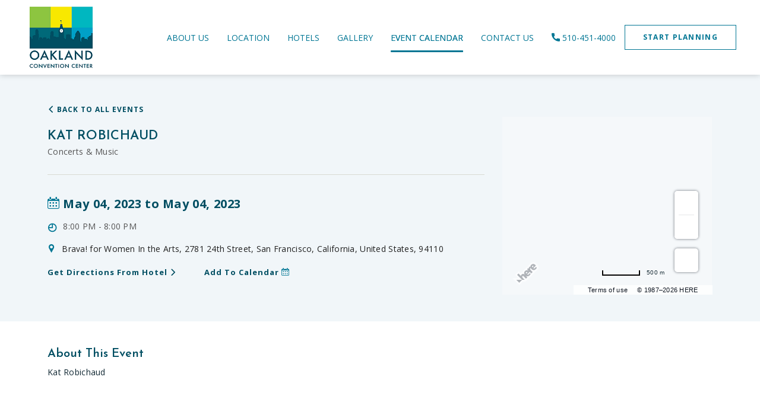

--- FILE ---
content_type: text/html; charset=utf-8
request_url: https://www.oaklandconventioncenter.com/events/san-francisco/kat-robichaud-6323402
body_size: 8972
content:



<!DOCTYPE HTML>
<html lang="en">
  <head>
    <title>2023-05-04 20:00 - Kat Robichaud-7</title>
    <meta http-equiv="Content-Type" content="text/html; charset=utf-8">
    <meta name="ROBOTS" content="NOARCHIVE">
    <meta name="description" content="2023-05-04 20:00 - Kat Robichaud-7">
    <meta name="viewport" content="width=device-width, initial-scale=1">
    <script>
function deferCssLoad(URL,delaySec) {
        setTimeout(function () {
        var headSection = document.getElementsByTagName("head")[0];
        var elementCSS = document.createElement("link");
        elementCSS.type = "text/css";
        elementCSS.rel = "stylesheet";
        elementCSS.href = URL;
        headSection.appendChild(elementCSS);
        },delaySec);
}
deferCssLoad("https://fonts.googleapis.com/css2?family=Josefin+Sans:wght@400;600;700&display=swap", "");
deferCssLoad("https://fonts.googleapis.com/css2?family=Open+Sans:wght@400;700&display=swap", "");
deferCssLoad("https://www.oaklandconventioncenter.com/css/fonts.aspx","");
deferCssLoad("https://www.oaklandconventioncenter.com/css/mimpl-icon.aspx","");
</script>
    <script>
  var dataLayer = window.dataLayer || [];
  dataLayer.site_id = "MDS_Custom_oaklandconventioncenter";
  dataLayer.prop_marsha_code = "OAKDT";
  dataLayer.env_gdpr = "true";
  dataLayer.env_ccpa = "true";
  dataLayer.env_marketing = "true";
</script>
 
<script async="" src="//assets.adobedtm.com/launch-EN3963523be4674e5591a9c4d516697352.min.js"></script>
 
<script>
  function initializeConsentBasedGTM() {
    var UrlString = getCookieData("OptanonConsent");
    var UrlStrDeCoded = decodeURIComponent(UrlString);
    var GroupVal = getQuerystring("groups", "", UrlStrDeCoded);
    var stringArray = GroupVal.split(",");
 
    if (stringArray[2] == "4:1" || stringArray[3] == "6:1" || typeof (stringArray[3]) == "undefined") {
      loadGTM();
    }
  }
 
  function loadGTM() {
    (function (w, d, s, l, i) {
      w[l] = w[l] || [];
      w[l].push({
        'gtm.start': new Date().getTime(),
        event: 'gtm.js'
      });
      var f = d.getElementsByTagName(s)[0],
        j = d.createElement(s),
        dl = l != 'dataLayer' ? '&l=' + l : '';
      j.async = true;
      j.src = '//www.googletagmanager.com/gtm.js?id=' + i + dl;
      f.parentNode.insertBefore(j, f);
    })(window, document, 'script', 'dataLayer', 'GTM-MJKLV29');
  }
 
  function getCookieData(name) {
    name += '=';
    for (var ca = document.cookie.split(/;\s*/), i = ca.length - 1; i >= 0; i--)
      if (!ca[i].indexOf(name)) return ca[i].replace(name, '');
  }
 
  function getQuerystring(key, default_, Ustring) {
    if (default_ == null) default_ = "";
    key = key.replace(/[\[]/, "\\\[").replace(/[\]]/, "\\\]");
    var regex = new RegExp("[\\?&]" + key + "=([^&#]*)");
    var qs = regex.exec(Ustring);
    if (qs == null) return default_;
    else return qs[1];
  }

initializeConsentBasedGTM();
</script>
    <link href="https://www.oaklandconventioncenter.com/dynamic/css/eventdetailtemplate-responsive.aspx?version=8252025122722" type="text/css" rel="stylesheet">
    
  <meta name="robots" content="index,follow"><link rel='canonical' href='https://www.oaklandconventioncenter.com/events/san-francisco/kat-robichaud-6323402'><meta name="generator" content="Milestone CMS 6.0"><script>if (top.location.host != self.location.host) {
    top.location = self.location;
}
</script><script id="mjdata" type="application/ld+json">[{
  "@context": "http://schema.org",
  "@type": [
    "CivicStructure"
  ],
  "name": "Oakland Convention Center",
  "alternateName": null,
  "url": "http://www.oaklandconventioncenter.com/",
  "sameAs": [
    "https://www.facebook.com/OAKConventionCenter",
    "https://twitter.com/OaklandConvCtr",
    "https://www.instagram.com/oaklandconventioncenter/",
    "https://www.youtube.com/channel/UC8kz2iDjStLw08KHExL6yVA"
  ],
  "logo": "https://www.oaklandconventioncenter.com/images/oakland-convention-center-logo.svg",
  "image": "https://www.oaklandconventioncenter.com/images/oakland-convention-center-logo.svg",
  "description": null,
  "award": null,
  "legalName": null,
  "contactPoint": null,
  "telephone": "+1-510-451-4000",
  "address": {
    "@type": "PostalAddress",
    "streetAddress": "550 10th Street",
    "addressLocality": "Oakland",
    "addressRegion": "CA",
    "postalCode": "94607",
    "addressCountry": "United States"
  },
  "geo": {
    "@type": "GeoCoordinates",
    "latitude": "37.8023474",
    "longitude": "-122.2761786"
  },
  "aggregateRating": null,
  "brand": null,
  "photo": null,
  "review": null,
  "starRating": null,
  "priceRange": null,
  "subOrganization": null,
  "parentOrganization": null,
  "hasOfferCatalog": null,
  "petsAllowed": null
},{
  "@context": "http://schema.org",
  "@type": "WebSite",
  "name": "Oakland Convention Center",
  "alternateName": "Oakland Convention Center",
  "url": "http://www.oaklandconventioncenter.com/"
},{
  "@context": "http://schema.org",
  "@type": "Event",
  "name": "Kat Robichaud",
  "description": "Kat Robichaud",
  "startDate": "2023-05-04T20:00:00",
  "endDate": "2023-05-04T20:00:00",
  "url": "https://www.oaklandconventioncenter.com/events/san-francisco/kat-robichaud-6323402",
  "location": {
    "@type": "Place",
    "name": "Brava! for Women In the Arts",
    "hasMap": "http://maps.google.com/maps?q=2781 24th Street,San-Francisco,California,United States,94110",
    "geo": {
      "@type": "GeoCoordinates",
      "latitude": "37.752761800000",
      "longitude": "-122.407989500000"
    },
    "address": {
      "@type": "PostalAddress",
      "streetAddress": "2781 24th Street",
      "addressLocality": "San-Francisco",
      "addressRegion": "California",
      "postalCode": "94110",
      "addressCountry": "United States"
    }
  }
}]</script>
<script>(window.BOOMR_mq=window.BOOMR_mq||[]).push(["addVar",{"rua.upush":"false","rua.cpush":"true","rua.upre":"false","rua.cpre":"false","rua.uprl":"false","rua.cprl":"false","rua.cprf":"false","rua.trans":"SJ-aa5e6bc0-2a09-4711-9b8f-f13772cb1732","rua.cook":"false","rua.ims":"false","rua.ufprl":"false","rua.cfprl":"false","rua.isuxp":"false","rua.texp":"norulematch","rua.ceh":"false","rua.ueh":"false","rua.ieh.st":"0"}]);</script>
                              <script>!function(e){var n="https://s.go-mpulse.net/boomerang/";if("False"=="True")e.BOOMR_config=e.BOOMR_config||{},e.BOOMR_config.PageParams=e.BOOMR_config.PageParams||{},e.BOOMR_config.PageParams.pci=!0,n="https://s2.go-mpulse.net/boomerang/";if(window.BOOMR_API_key="9CBAH-TLDAM-GB44W-K4FXF-QTE25",function(){function e(){if(!o){var e=document.createElement("script");e.id="boomr-scr-as",e.src=window.BOOMR.url,e.async=!0,i.parentNode.appendChild(e),o=!0}}function t(e){o=!0;var n,t,a,r,d=document,O=window;if(window.BOOMR.snippetMethod=e?"if":"i",t=function(e,n){var t=d.createElement("script");t.id=n||"boomr-if-as",t.src=window.BOOMR.url,BOOMR_lstart=(new Date).getTime(),e=e||d.body,e.appendChild(t)},!window.addEventListener&&window.attachEvent&&navigator.userAgent.match(/MSIE [67]\./))return window.BOOMR.snippetMethod="s",void t(i.parentNode,"boomr-async");a=document.createElement("IFRAME"),a.src="about:blank",a.title="",a.role="presentation",a.loading="eager",r=(a.frameElement||a).style,r.width=0,r.height=0,r.border=0,r.display="none",i.parentNode.appendChild(a);try{O=a.contentWindow,d=O.document.open()}catch(_){n=document.domain,a.src="javascript:var d=document.open();d.domain='"+n+"';void(0);",O=a.contentWindow,d=O.document.open()}if(n)d._boomrl=function(){this.domain=n,t()},d.write("<bo"+"dy onload='document._boomrl();'>");else if(O._boomrl=function(){t()},O.addEventListener)O.addEventListener("load",O._boomrl,!1);else if(O.attachEvent)O.attachEvent("onload",O._boomrl);d.close()}function a(e){window.BOOMR_onload=e&&e.timeStamp||(new Date).getTime()}if(!window.BOOMR||!window.BOOMR.version&&!window.BOOMR.snippetExecuted){window.BOOMR=window.BOOMR||{},window.BOOMR.snippetStart=(new Date).getTime(),window.BOOMR.snippetExecuted=!0,window.BOOMR.snippetVersion=12,window.BOOMR.url=n+"9CBAH-TLDAM-GB44W-K4FXF-QTE25";var i=document.currentScript||document.getElementsByTagName("script")[0],o=!1,r=document.createElement("link");if(r.relList&&"function"==typeof r.relList.supports&&r.relList.supports("preload")&&"as"in r)window.BOOMR.snippetMethod="p",r.href=window.BOOMR.url,r.rel="preload",r.as="script",r.addEventListener("load",e),r.addEventListener("error",function(){t(!0)}),setTimeout(function(){if(!o)t(!0)},3e3),BOOMR_lstart=(new Date).getTime(),i.parentNode.appendChild(r);else t(!1);if(window.addEventListener)window.addEventListener("load",a,!1);else if(window.attachEvent)window.attachEvent("onload",a)}}(),"".length>0)if(e&&"performance"in e&&e.performance&&"function"==typeof e.performance.setResourceTimingBufferSize)e.performance.setResourceTimingBufferSize();!function(){if(BOOMR=e.BOOMR||{},BOOMR.plugins=BOOMR.plugins||{},!BOOMR.plugins.AK){var n="true"=="true"?1:0,t="",a="clpic6qx2w5mo2ltcoga-f-b75ea563b-clientnsv4-s.akamaihd.net",i="false"=="true"?2:1,o={"ak.v":"39","ak.cp":"1811288","ak.ai":parseInt("1159236",10),"ak.ol":"0","ak.cr":9,"ak.ipv":4,"ak.proto":"h2","ak.rid":"282dbce0","ak.r":51095,"ak.a2":n,"ak.m":"dsca","ak.n":"essl","ak.bpcip":"18.222.129.0","ak.cport":36064,"ak.gh":"23.215.214.231","ak.quicv":"","ak.tlsv":"tls1.3","ak.0rtt":"","ak.0rtt.ed":"","ak.csrc":"-","ak.acc":"","ak.t":"1769149324","ak.ak":"hOBiQwZUYzCg5VSAfCLimQ==4ITKQlZBgH2itoVVvKLHWG9X+X0ufIJozF8pTtZoqFU85bevXt5Zp6s7GAtCWmfVfa4mnX6oiRdQg97n6rYi/RtUYfYRDxTedwA4KU0SP5cMVsmnWcTwPnkh+BJ5p4je7TKsRYHiW9kiFXnWBKT/xuEBkuLY3dBTRAjidTVb4i/Mgrw1VyRNupY9k8jdtuz0c4OEQ4qPxFrIK4A5OGQ75oNGrL+Q5oeJYyYNYWq0dN7CcMEHJVFNzmeJNOe/d4NE6DnOLGM0OYve20fcgXl+Wtu1sZWIB/p/Di11dZ24+PX/GCRVMU5+yTv9jEeuayRy0IJ3wpcdq0NQHj+isZ2IHdyi2cvPE6b9w0ecZ56kTcs9RXQYnEXNNVrby3dVavRPvpO4vMM8PlM2a5/+8l0JnT3bYvyJ8dlWMB1haZWNMUY=","ak.pv":"88","ak.dpoabenc":"","ak.tf":i};if(""!==t)o["ak.ruds"]=t;var r={i:!1,av:function(n){var t="http.initiator";if(n&&(!n[t]||"spa_hard"===n[t]))o["ak.feo"]=void 0!==e.aFeoApplied?1:0,BOOMR.addVar(o)},rv:function(){var e=["ak.bpcip","ak.cport","ak.cr","ak.csrc","ak.gh","ak.ipv","ak.m","ak.n","ak.ol","ak.proto","ak.quicv","ak.tlsv","ak.0rtt","ak.0rtt.ed","ak.r","ak.acc","ak.t","ak.tf"];BOOMR.removeVar(e)}};BOOMR.plugins.AK={akVars:o,akDNSPreFetchDomain:a,init:function(){if(!r.i){var e=BOOMR.subscribe;e("before_beacon",r.av,null,null),e("onbeacon",r.rv,null,null),r.i=!0}return this},is_complete:function(){return!0}}}}()}(window);</script></head>
  <body class="headerSticky-inner">
      <!-- Google Tag Manager (noscript) -->
<noscript><iframe src="https://www.googletagmanager.com/ns.html?id=GTM-5D7HQ6T" height="0" width="0" style="display:none;visibility:hidden"></iframe></noscript>
<!-- End Google Tag Manager (noscript) --> 
    <!--for no editor on content--> 
     
    <!-- For ADA --> 
      
    <div id="wrapper" class="wrapper">

      <a role="button" class="skip-to-content-btn" href="#middle">Skip to main content</a>
    <div class="inner-page-header"><header id="main" class="desktophead header uk-sticky uk-sticky-fixed" data-uk-sticky="">
    <div class="navigation-wrap">
        <div class="container1240">
            <div class="web-header">
                <div class="uk-navbar-left"> <a href="/">
<img data-nodeferimage="true" src="https://www.oaklandconventioncenter.com/images/oakland-convention-center-logo.svg" width="124" height="124" alt="550 10th Street, Oakland California"><span class="sr-only">Oakland Convention Center - 550 10th Street, Oakland California</span>
</a> </div>
                <nav class="uk-navbar-container deskview uk-navbar-right" data-uk-navbar="">
    <ul class="uk-navbar-nav">
        <li class="submenulist"><a href="https://www.oaklandconventioncenter.com/about-us" class="nav">About Us</a></li>
<li class="submenulist"><a href="https://www.oaklandconventioncenter.com/location" class="nav">Location</a></li>
<li class="submenulist"><a href="https://www.oaklandconventioncenter.com/hotels" class="nav">Hotels</a></li>
<li class="submenulist"><a href="https://www.oaklandconventioncenter.com/gallery" class="nav">Gallery</a></li>
<li class="submenulist"><a href="https://www.oaklandconventioncenter.com/events" class="nav">Event Calendar</a></li>
<li class="submenulist"><a href="https://www.oaklandconventioncenter.com/contact-us" class="nav">Contact Us</a></li>
<li class="submenulist"><a href="tel:510-451-4000" class="custom_click_track" data-custom_click_track_value="NavBar | Click-to-Call | External | event458"><span class="mim-icon-call1"></span> 510-451-4000</a></li>
    </ul>
</nav>
                <a class="reserve button" href="https://www.oaklandconventioncenter.com/rfp" role="button"><span>Start Planning</span></a>
            </div>
            <div class="mob-header">
 <div class="uk-navbar-left"> <a href="/">
<img data-nodeferimage="true" src="https://www.oaklandconventioncenter.com/images/oakland-convention-center-logo.svg" width="124" height="124" alt="550 10th Street, Oakland California"><span class="sr-only">Oakland Convention Center - 550 10th Street, Oakland California</span>
</a> </div>
<div class="right-header-mobile"><div class="mob-call">
            <a href="tel:510-451-4000" target="_blank" rel="nofollow"> <span class="mim-icon-call1"></span> Call </a>
</div>
 <div class="burger-menu">
    <!--a class="burger-menu-wrap" href="javascript:;" data-uk-toggle="target: #megamenu;"-->
    <a class="burger-menu-wrap" href="#my-id" data-uk-toggle="">
        <div class="menu-line-wrap"></div>
        <span class="burger-menu-text">Menu</span>
        <span class="burger-menu-text burger-menu-text-close">Close</span>
    </a>
</div>
<div id="my-id" class="mobile-nav" data-uk-offcanvas="">
        <nav class="uk-navbar-container mobile">
            <ul class="mob-primary-links">
                <li><a href="https://www.oaklandconventioncenter.com/" class="nav">Home</a></li>
                <li><a href="https://www.oaklandconventioncenter.com/about-us" class="nav">About Us</a></li>
                <li><a href="https://www.oaklandconventioncenter.com/location" class="nav">Location</a></li>
                <li><a href="https://www.oaklandconventioncenter.com/hotels" class="nav">Hotels</a></li>
                <li><a href="https://www.oaklandconventioncenter.com/gallery" class="nav">Gallery</a></li>
                <li><a href="https://www.oaklandconventioncenter.com/events" class="nav">Event Calendar</a></li>
                <li><a href="https://www.oaklandconventioncenter.com/contact-us" class="nav">Contact Us</a></li>
        
            </ul>
            
    <ul class="secondry-nav">
       <li><a href="https://www.oaklandconventioncenter.com/accessibility" class="nav">Accessibility</a></li>
        <li><a href="https://www.marriott.com/about/terms-of-use.mi" class="nav" target="_blank" rel="nofollow">Terms of Use</a></li>       
       <!-- <li><a href="https://www.oaklandconventioncenter.com/" class="nav">Do Not Sell</a></li>
        <li><a href="https://www.oaklandconventioncenter.com/" class="nav">Tracking Preferences</a></li>-->
        <!--<li><a href="https://www.oaklandconventioncenter.com/contact-us" class="nav">Contact Us</a></li>-->
        <li><a href="https://www.oaklandconventioncenter.com/privacy-policy" class="nav">Privacy Policy</a></li>
        <li><a href="https://www.oaklandconventioncenter.com/map" class="nav">Emap</a></li>
        <li><a href="https://www.oaklandconventioncenter.com/site-map" class="nav">Sitemap</a></li>
<li><a href="https://www.oaklandconventioncenter.com/venues" class="nav">Venues</a></li>
     </ul>
<div class="footer-social-links">
                        <div class="social-media-wrap"><ul> <li> <a class="facebook custom_click_track" data-custom_click_track_value="Footer: Facebook | Social Site Click | External | event465" target="_blank" href="https://www.facebook.com/OAKConventionCenter" rel="nofollow"><span class="mim-icon-facebook icon-s" aria-hidden="true"></span><span class="sr-only">Facebook</span> </a> </li> <li> <a class="twitter custom_click_track" data-custom_click_track_value="Footer: Twitter | Social Site Click | External | event465" target="_blank" href="https://twitter.com/OaklandConvCtr" rel="nofollow"><span class="mim-icon-twitter-icon icon-s" aria-hidden="true"></span><span class="sr-only">Twitter</span> </a> </li> <li> <a class="instagram custom_click_track" data-custom_click_track_value="Footer: Instagram | Social Site Click | External | event465" target="_blank" href="https://www.instagram.com/oaklandconventioncenter/" rel="nofollow"><span class="mim-icon-instagram-logo icon-s" aria-hidden="true"></span><span class="sr-only">Instagram</span> </a> </li> <li> <a class="youtube custom_click_track" data-custom_click_track_value="Footer: Youtube | Social Site Click | External | event465" target="_blank" href="https://www.youtube.com/channel/UC8kz2iDjStLw08KHExL6yVA" rel="nofollow"><span class="mim-icon-youtube icon-s" aria-hidden="true"></span><span class="sr-only">Youtube</span> </a> </li></ul></div>
                    </div>
<ul class="secondry-nav start-plan-button">
       <li><a href="https://www.oaklandconventioncenter.com/rfp" class="nav bookyourstay">Start Planning</a></li>
    </ul>
    </nav>
</div> </div>
            </div>
        </div>
    </div>
</header>
<!-- class="reservation-bg" id="res-bg"-->
<!--<div id="offcanvas-flip" data-uk-offcanvas="flip: true; overlay: true">
    <div id="reservationtable" class="uk-offcanvas-bar reservation-top">
<button class="uk-offcanvas-close" type="button" uk-close></button>
        <h3>Title</h3>
       
    </div>
</div>--></div> 
      <!--Event-->
      <div id="middle" class="event-detail-dark">
      <div class="container">
          <div class="mid-part event-detail-snippet">
            <div class="back-to-restaurant"><a id="btnbacktoeventlist" href="https://www.oaklandconventioncenter.com/events" onclick="gobacktoview();"><span class="mim-icon-left-arrow"></span> Back to All Events</a></div>
          </div>
          <div class="uk-grid-medium uk-grid" uk-grid="">
            <div class="uk-width-2-3@m event-detial-left">
              <div id="contentinfo" class="fixheader">
                <div class="contentwrap">
                  <div id="container" class="event-container">
                    <div class="event-header-section contentfocus" tabindex="0">
                      <div id="header">Kat Robichaud</div>                              
                      <div class="event-snippet-category"> Concerts & Music</div>
                    </div>  
                    <div class="event-information contentfocus" tabindex="0">
                      <div class="event-snippet-top">
                        <div class="event-daterange" data-event-startdate="May 04, 2023" data-event-enddate="May 04, 2023"><span class="mim-icon-calender-icon"></span> May 04, 2023 to May 04, 2023
                        </div>
                      </div>                                  
                      <div class="event-inner event-snippet-time">
                        <span class="timesymbol">◴</span><span class="text-right">8:00 PM - 8:00 PM</span>
                      </div>
                      <div class="event-inner event-snippet-address">
                        <span class="mim-icon-pin"></span><span class="text-right">Brava! for Women In the Arts, 2781 24th Street, San Francisco, California, United States, 94110</span>
                      </div>
                      <div class="event-details-button event-inner">
                        <a style="" class="directions-btn arrow-link" href="javascript:void(0);" onclick="googlemapredirection('https://www.google.com/maps/preview?saddr=37.8023474,-122.2761786&daddr=2781 24th Street,San-Francisco,California,United States,94110'); pushToGtmRenderByDom(this);" data-autodatalayer="" data-msevent="outbound" data-mscategory="outbound" data-msaction="click"><span class="formslable" aria-hidden="true">map-Kat Robichaud</span>Get Directions from Hotel <span class="mim-icon-right-arrow"></span></a>
                        <a href="javascript:void(0);" class="add-to-calendar arrow-link" onclick="addToCalendar('6323402'); pushToGtmRenderByDom(this);" data-autodatalayer="" data-msevent="events" data-mscategory="add to calendar" data-msaction="click"><span class="formslable" aria-hidden="true">Kat Robichaud</span><span aria-hidden="true">Add to Calendar</span> <span class="mim-icon-calender-icon"></span><span class="sr-only">Add to Kat Robichaud my Calendar</span></a>

                      </div>
                    </div>

                    <div class="clear"></div>
                  </div>
                </div>
              </div>
            </div>
            <div class="uk-width-1-3@m">
              <div class="event-details-map">
                <div class="gmaplod"><div id="diveventdetailpage">
<div id="divgmap"></div>
<input type="hidden" id="hdngmapvenue" value="Brava! for Women In the Arts">
<input type="hidden" id="hdngmaphoteladdress" value="37.8023474,-122.2761786">
<input type="hidden" id="hdngmapeventaddress" value="2781 24th Street,San-Francisco,California,United States~94110">
</div></div>
                <div class="clear"></div>
              </div>

            </div>
          </div>

        </div>
        </div>       
      <!-- Content Section -->
      <div class="container">
        <div class="row about-event">
          <div class="col-sm-12 col-md-12">
            <div class="data-text">
              <div class="event-description contentfocus" tabindex="0">
                <h4>About This Event</h4>
                Kat Robichaud
                <div class="event-details-img"></div>
              </div>
            </div>
          </div>
        </div>
      </div>   
      <!--Event End-->
        
    </div>
  <div class="inner-pages-footer" id="footer">
      <div class="footer" data-uk-scrollspy="cls:uk-animation-slide-bottom-small; repeat: false; delay: 300;">
    <div class="uk-container">
        <div class="footer-middle">
            <div class="col1">
                <div class="footer-box">
                    
                    <div class="dynamiccomponenteditenable" data-id='270785' data-editbuttontext='' data-editable='True'>
                       <h3 class="contentfocus" tabindex="0">Oakland Convention Center</h3>

<div class="hotel-info">
<div class="htl-addr"><a class="custom_click_track" data-custom_click_track_value="Footer | Activity Link Click | External | event464" href="https://www.oaklandconventioncenter.com/tracking/click-location-map.aspx" target="_blank">550 10th Street <span class="ht-city">Oakland</span>, <span class="ht-state">CA</span> <span class="adr">94607</span></a></div>

<div class="htl-number">Phone: <a class="custom_click_track" data-custom_click_track_value="Footer | Click-to-Call | External | event458" href="tel:510-451-4000" target="_blank" rel="nofollow">510-451-4000</a><br>
<a href="http://www.oaklandconventioncenter.com/" target="_blank" rel="nofollow">www.oaklandconventioncenter.com</a></div>

<div class="htl-number">jeffrey.e.martin@marriott.com</div>

<div class="htl-number">&nbsp;</div>
</div>
                        
                    </div>

                    <div class="footer-social-links">
                        <div class="social-media-wrap"><ul> <li> <a class="facebook custom_click_track" data-custom_click_track_value="Footer: Facebook | Social Site Click | External | event465" target="_blank" href="https://www.facebook.com/OAKConventionCenter" rel="nofollow"><span class="mim-icon-facebook icon-s" aria-hidden="true"></span><span class="sr-only">Facebook</span> </a> </li> <li> <a class="twitter custom_click_track" data-custom_click_track_value="Footer: Twitter | Social Site Click | External | event465" target="_blank" href="https://twitter.com/OaklandConvCtr" rel="nofollow"><span class="mim-icon-twitter-icon icon-s" aria-hidden="true"></span><span class="sr-only">Twitter</span> </a> </li> <li> <a class="instagram custom_click_track" data-custom_click_track_value="Footer: Instagram | Social Site Click | External | event465" target="_blank" href="https://www.instagram.com/oaklandconventioncenter/" rel="nofollow"><span class="mim-icon-instagram-logo icon-s" aria-hidden="true"></span><span class="sr-only">Instagram</span> </a> </li> <li> <a class="youtube custom_click_track" data-custom_click_track_value="Footer: Youtube | Social Site Click | External | event465" target="_blank" href="https://www.youtube.com/channel/UC8kz2iDjStLw08KHExL6yVA" rel="nofollow"><span class="mim-icon-youtube icon-s" aria-hidden="true"></span><span class="sr-only">Youtube</span> </a> </li></ul></div>
                    </div>
                </div>
            </div>
            <div class="col2 uk-text-center">
                <div class="uk-navbar-left"> <a href="/">
<img data-nodeferimage="true" src="https://www.oaklandconventioncenter.com/images/oakland-convention-center-logo.svg" width="124" height="124" alt="550 10th Street, Oakland California"><span class="sr-only">Oakland Convention Center - 550 10th Street, Oakland California</span>
</a> </div>
            </div>
            <div class="col3">
                <div class="footer-box">
                    <div class="dynamiccomponenteditenable" data-id='270783' data-editbuttontext='' data-editable='True'>
<h3 class="contentfocus" tabindex="0">Subscribe For Specials</h3>
<p class="contentfocus" tabindex="0">Get update on all our latest offers, events and news.</p>
                    <a href="https://www.oaklandconventioncenter.com/email-offers" role="button" class="signmein button">SIGN UP NOW! <span class="sr-only">SIGN UP NOW!</span></a>
</div>

  </div>
            </div>
        </div>
		<div class="footer-links-sec">
		<ul>
    <li class="dynamiccomponenteditenable" data-id='270657' data-editbuttontext='' data-editable='False'><a class="nav" href="https://www.oaklandconventioncenter.com/accessibility">Accessibility</a></li>
    <li class="dynamiccomponenteditenable" data-id='270664' data-editbuttontext='' data-editable='True'><a class="nav" href="https://www.marriott.com/about/terms-of-use.mi" target="_blank" rel="nofollow">Terms of Use</a></li>
    <li class="dynamiccomponenteditenable" data-id='270667' data-editbuttontext='' data-editable='True'><a class="nav" href="https://www.oaklandconventioncenter.com/contact-us">Contact Us</a></li>
    <li class="dynamiccomponenteditenable" data-id='270668' data-editbuttontext='' data-editable='True'><a class="nav" href="https://www.marriott.com/about/privacy.mi" target="_blank" rel="nofollow">Privacy Center</a></li>
    <li class="dynamiccomponenteditenable" data-id='270672' data-editbuttontext='' data-editable='True'><a class="nav" href="https://www.oaklandconventioncenter.com/map">Emap</a></li>
    <li class="dynamiccomponenteditenable" data-id='270669' data-editbuttontext='' data-editable='True'><a class="nav" href="https://www.oaklandconventioncenter.com/site-map">Sitemap</a></li>
    <li class="dynamiccomponenteditenable" data-id='270715' data-editbuttontext='' data-editable='True'><a class="nav" href="https://www.oaklandconventioncenter.com/venues">Venues</a></li>
</ul>
<div class="copyright contentfocus" tabindex="0"><div class="dynamiccomponenteditenable" data-id='270784' data-editbuttontext='' data-editable='True'>&copy; 2026 Marriott International, Inc. All rights reserved. Marriott Proprietary Information.</div>
</div>
           <div class="powered-statement"><span><a href="https://mgscloud.marriott.com/common/sales-mktg-and-rev-mgmt/ecommerce/marriott-digital-services" target="_blank" rel="nofollow">Powered by MDS</a></span> </div>
		</div>
<div class="footer-logos">
<div class="uk-grid">
  <div class="uk-width-1-2@m uk-flex uk-flex-middle">
     <ul class="footer-left-logo">
   <li class="dynamiccomponenteditenable" data-id='270795' data-editbuttontext='' data-editable='True'><a href="https://www.visitoakland.com/" target="_blank" class="custom_click_track" data-custom_click_track_value="Footer | Activity Link Click | External | event464"><img data-src="" src="" alt="Visit Oakland Logo" width="144" height="78" data-uk-img=""><span class="sr-only">Visit Oakland Logo</span></a></li>
   <li class="dynamiccomponenteditenable" data-id='270688' data-editbuttontext='' data-editable='True'><a href="https://www.oaklandca.gov/" target="_blank" class="custom_click_track" data-custom_click_track_value="Footer | Activity Link Click | External | event464"><img data-src="https://www.oaklandconventioncenter.com/resourcefiles/footer-left-logo/picture.png" src="[data-uri]" alt="city of oakland logo" width="144" height="78" data-uk-img="" data-mimg="https://www.oaklandconventioncenter.com/resourcefiles/footer-left-logo/picture.png"><span class="sr-only">city of oakland logo</span></a></li>
   </ul>
</div>
<div class="uk-width-1-2@m uk-flex uk-flex-middle">
     <ul class="footer-right-logo">
   <li class="dynamiccomponenteditenable" data-id='270797' data-editbuttontext='' data-editable='True'><a href="https://www.marriott.com/loyalty.mi" target="_blank" class="custom_click_track" data-custom_click_track_value="Footer | Marriott Link Click |  | External | event463"><img data-src="https://www.oaklandconventioncenter.com/resourcefiles/footer-left-logo/participating-in-mbv-stacked-black-rgb-1.svg" src="[data-uri]" alt="Participating in MBV" width="197" height="31" data-uk-img="" data-mimg="https://www.oaklandconventioncenter.com/resourcefiles/footer-left-logo/participating-in-mbv-stacked-black-rgb-1.svg"><span class="sr-only">Participating in MBV</span></a></li>
   </ul>
</div>
</div>
</div>
    </div>
</div>

<div class="footer-sticky-nav-mobile">
<ul class="uk-subnav">
<li><a href="https://www.oaklandconventioncenter.com/venues" class="nav"><span class="mim-icon-conference"></span>venues</a></li>
<li><a href="https://www.oaklandconventioncenter.com/gallery" class="nav"><span class="mim-icon-image-gallery"></span>gallery</a></li>
<li><a href="https://www.oaklandconventioncenter.com/rfp" class="nav btn-book-now"><span class="mim-icon-calendar-with-star"></span>Start Planning</a></li>
</ul>
</div>
<a href="javascript:;" id="backtotop"><span class="mim-icon-left-arrow2 backtotop" aria-hidden="true"></span><span class="sr-only">Back to top</span></a>
    </div>
    
     <link rel="stylesheet" type="text/css" href="https://js.api.here.com/v3/3.1/mapsjs-ui.css?dp-version=1533195059">
<script type="text/javascript" src="https://js.api.here.com/v3/3.1/mapsjs-core.js"></script>
<script type="text/javascript" src="https://js.api.here.com/v3/3.1/mapsjs-service.js"></script>
<script type="text/javascript" src="https://js.api.here.com/v3/3.1/mapsjs-ui.js"></script>
<script type="text/javascript" src="https://js.api.here.com/v3/3.1/mapsjs-mapevents.js"></script> 
        <script>document.write(unescape("%3Cscript src='https://www.oaklandconventioncenter.com/dynamic/js/eventdetailtemplate-responsive.aspx?version=8252025122722' type='text/javascript'%3E%3C/script%3E"));</script>
    
  <input type='hidden' id='iseventdetailpage' value='1'><input type='hidden' id='hdneventcategoryalias' value='category'><script id="msLoadDefer">
var allImgTags = null;
var eleImg = null;
allImgTags = document.getElementsByTagName("img");
function imgInViewport(el) {
  var top = el.offsetTop;
  var left = el.offsetLeft;
  var width = el.offsetWidth;
  var height = el.offsetHeight;

  while(el.offsetParent) {
    el = el.offsetParent;
    top += el.offsetTop;
    left += el.offsetLeft;
  }

  return (
    top < (window.pageYOffset + window.innerHeight) &&
    left < (window.pageXOffset + window.innerWidth) &&
    (top + height) > window.pageYOffset &&
    (left + width) > window.pageXOffset
  );
}
setTimeout(function(){
	
	for(i=0;i<allImgTags.length;i++)
	{
		 if (allImgTags[i].getAttribute('data-mimg'))
			{
			allImgTags[i].setAttribute('src',allImgTags[i].getAttribute('data-mimg'));
			allImgTags[i].removeAttribute("data-mimg");
			}
		 
		
	}
	
	},3000);
window.onscroll = function() {
	
	for(i=0;i<allImgTags.length;i++)
	{
		 if (allImgTags[i].getAttribute('data-mimg')&&  imgInViewport(allImgTags[i])  )
			{
			allImgTags[i].setAttribute('src',allImgTags[i].getAttribute('data-mimg'));
			allImgTags[i].removeAttribute("data-mimg");
			}
		 
		
	}
	
}
</script>

<script id="msCookiePolicy">
var CookieBanner = null;
/* window.onload = function() { 
    "use strict"; */ 
    CookieBanner = {

		moveToTop_msCookieBanner : function ()
		{
				if (document.getElementById("msCookieBanner"))			
				if (window.getComputedStyle(document.getElementById("msCookieBanner"),null).getPropertyValue('position') == 'fixed')
				{
				var elems = document.body.getElementsByTagName("*");
				var len = elems.length;
				
				for (var i=0;i<len;i++) {
					
					var condition1 = false;
					var condition2 = false;
					
					 try { 
					
					if (window.getComputedStyle(elems[i],null).getPropertyValue('position') == 'fixed')
					{
						condition1 = true;
					} else condition1 = false;
					if(elems[i].className.indexOf('fixreservationbottom')>-1) 
					{
						
						condition2 = true;
						
					} else condition2 = false;
					if ((condition1 == true || condition2 ==  true) && elems[i].id!="msCookieBanner") {
						
						elems[i].className += " pushItDown";
					} 
				
					  }
					catch(err) {
							 /* document.getElementById("demo").innerHTML = err.message;  */
						} 
				}	
				}
		},
        hideCookieBanner: function() {

			var newClasss = "";
            var cname = "msCookieBanner";
            var cvalue = "accepted";
            var exdays = 365;
            var d = new Date();
            d.setTime(d.getTime() + (exdays * 24 * 60 * 60 * 1000));
            var expires = "expires=" + d.toUTCString();
            document.cookie = cname + "=" + cvalue + ";" + expires + ";path=/";

            var elem = document.getElementById('msCookieBanner');
            elem.parentNode.removeChild(elem);
			
			var elems = document.body.getElementsByTagName("*");
				var len = elems.length;
			
				for (var i=0;i<len;i++) {
				
					if(typeof(elems[i].className)=='string')
					{
					if (elems[i].className.indexOf('pushItDown')>-1) {
						newClasss = elems[i].className.replace('pushItDown', '');
						elems[i].className = newClasss;
					}
					}
				
				}	
				
        },

        check_and_appendCookieBanner: function() {

            var userCookiePreference = "noanswer";

            var cname = "msCookieBanner";
            var name = cname + "=";
            var ca = document.cookie.split(';');
            for (var i = 0; i < ca.length; i++) {
                var c = ca[i];
                while (c.charAt(0) == ' ') {
                    c = c.substring(1);
                }
                if (c.indexOf(name) == 0) {
                    userCookiePreference = c.substring(name.length, c.length);
                    i = ca.length + 1;
                }
            }

            if (userCookiePreference != "accepted") {

                var iDiv;
				var theParent = document.getElementsByTagName('body')[0];
				if(document.getElementById('msCookieBanner'))
				{
				iDiv = document.getElementById('msCookieBanner');	
				}
				else
				{
				iDiv = document.createElement('div');
                iDiv.id = 'msCookieBanner';	
				theParent.insertBefore(iDiv, theParent.firstChild);
				}
				
                iDiv.className = 'msCookieBanner';
                iDiv.innerHTML = '<div class="left"> <span>Our site uses cookies.</span> <span> By continuing to use our site you are agreeing to our <a href="/privacy-policy?#paracookiepolicy">cookie policy</a>.</span></div><div class="right"><button onclick="window.CookieBanner.hideCookieBanner();">Accept & Close</button></div><div style="clear:both"></div>';
                
				var styles = '#msCookieBanner  {font-family:Arial, Helvetica, sans-serif; font-size:13px; line-height:48px; box-sizing:border-box; height:48px; width:100%; position:fixed;top:0px; z-index:1001}';
                styles += ' #msCookieBanner  {background-color:#000000;color:#FFFFFF; border-top:2px solid #FFFFFF; border-bottom:2px solid #FFFFFF;}';
                styles += ' #msCookieBanner  .left {width:75%;display:inline-block; text-align:center;}';
                styles += ' #msCookieBanner  .right {width:25%;display:inline-block;}';
                styles += ' #msCookieBanner  .right button {border:none;padding:5px;background-color:#FFFFFF;color:#000000;border: solid 1px #fff;cursor: pointer;}';
                styles += ' #msCookieBanner .right button:focus, #msCookieBanner .right button:hover {background: #000;color: #fff;}';
                styles += ' #msCookieBanner  a, #msCookieBanner  a:link, #msCookieBanner  a:visited {color:#fff; border-bottom:dashed 1px #fff; }';
                styles += ' #msCookieBanner  a:hover, #msCookieBanner  a:focus {color:#fff; border-bottom:solid 1px #fff; }';
                styles += ' .pushItDown {margin-top: 48px !important; }';				

                var css = document.createElement('style');
                css.type = 'text/css';

                if (css.styleSheet) css.styleSheet.cssText = styles;
                else css.appendChild(document.createTextNode(styles));

                document.getElementsByTagName("head")[0].appendChild(css);

            }
        }

    };

	setTimeout(function(){
    CookieBanner.check_and_appendCookieBanner();
	CookieBanner.moveToTop_msCookieBanner();
	},3000);
/*    return CookieBanner;

}; */
</script>
<input type='hidden' id='hdnmilestoneSiteURL' value='https://www.oaklandconventioncenter.com/'><input id="hddevicetype" value="desktop" type="hidden"><input id="hdndevicetype" value="desktop" type="hidden"><script id="autoAnalyticsManager" src="https://www.oaklandconventioncenter.com/milestone_common/autoanalyticsmanager.min.js"></script><input type='hidden' id='hdnmilestoneSiteID' value='11817'></body>
</html>





--- FILE ---
content_type: text/css; charset=utf-8
request_url: https://www.oaklandconventioncenter.com/dynamic/css/eventdetailtemplate-responsive.aspx?version=8252025122722
body_size: 50661
content:

 /* 
-------cacheFileName----------
 key16E1134F5DC7160468AB498410C729F22BB0D9CEAF86CFF3930635726E08791D#2025-12-05T17--41--28 */ 

html { font-size:16px; font-weight:400; line-height:1.5; -webkit-text-size-adjust:100%; background:#fff; color:#666 }
body { margin:0; -webkit-text-size-adjust: 100%; -webkit-font-smoothing: antialiased;}
a:active, a:hover { outline:0 }
.uk-link, a { color:#1e87f0; text-decoration:none; cursor:pointer }
.uk-link-toggle:focus .uk-link, .uk-link-toggle:hover .uk-link, .uk-link:hover, a:hover { color:#0f6ecd; text-decoration:underline }
abbr[title] { text-decoration:underline dotted; -webkit-text-decoration-style:dotted }
b, strong { font-weight:bolder }
:not(pre)>code, :not(pre)>kbd, :not(pre)>samp { font-family:Consolas, monaco, monospace; font-size:.875rem;
color:#f0506e; white-space:nowrap; padding:2px 6px; background:#f8f8f8 }
em { color:#f0506e }
ins { background:#ffd; color:#666; text-decoration:none }
mark { background:#ffd; color:#666 }
q { font-style:italic }
small { font-size:80% }
sub, sup { font-size:75%; line-height:0; position:relative; vertical-align:baseline }
sup { top:-.5em }
sub { bottom:-.25em }
audio, canvas, iframe, img, svg, video { vertical-align:middle }
canvas, img, video { max-width:100%; height:auto; box-sizing:border-box }
@supports (display:block) {
svg {
max-width:100%;
height:auto;
box-sizing:border-box
}
}
svg:not(:root) { overflow:hidden }
img:not([src]) { min-width:1px; visibility:hidden }
iframe { border:0 }
address, dl, fieldset, figure, ol, p, pre, ul { margin:0 0 20px 0 }
*+address, *+dl, *+fieldset, *+figure, *+ol, *+p, *+pre, *+ul { margin-top:20px }
.uk-h1, .uk-h2, .uk-h3, .uk-h4, .uk-h5, .uk-h6, .uk-heading-2xlarge, .uk-heading-large, .uk-heading-medium, .uk-heading-small, .uk-heading-xlarge, h1, h2, h3, h4, h5, h6 { margin:0 0 20px 0; font-weight:400; color:#333; text-transform:none }
*+.uk-h1, *+.uk-h2, *+.uk-h3, *+.uk-h4, *+.uk-h5, *+.uk-h6, *+.uk-heading-2xlarge, *+.uk-heading-large, *+.uk-heading-medium, *+.uk-heading-small, *+.uk-heading-xlarge, *+h1, *+h2, *+h3, *+h4, *+h5, *+h6 { margin-top:40px }
.uk-h1, h1 { font-size:2.23125rem; line-height:1.2 }
.uk-h2, h2 { font-size:1.7rem; line-height:1.3 }
.uk-h3, h3 { font-size:1.5rem; line-height:1.4 }
.uk-h4, h4 { font-size:1.25rem; line-height:1.4 }
.uk-h5, h5 { font-size:16px; line-height:1.4 }
.uk-h6, h6 {
font-size:.875rem; line-height:1.4 }
@media (min-width:960px) {
.uk-h1, h1 { font-size:2.625rem }
.uk-h2, h2 { font-size:2rem }
}
ol, ul { padding-left:30px }
ol>li>ol, ol>li>ul, ul>li>ol, ul>li>ul { margin:0 }
dt { font-weight:700 }
dd { margin-left:0 }
.uk-hr, hr { overflow:visible; text-align:inherit; margin:0 0 20px 0; border:0; border-top:1px solid #e5e5e5 }
*+.uk-hr, *+hr { margin-top:20px }
address { font-style:normal }
blockquote { margin:0 0 20px 0; font-size:1.25rem; line-height:1.5; font-style:italic; color:#333 }
*+blockquote { margin-top:20px }
blockquote p:last-of-type { margin-bottom:0 }
blockquote footer { margin-top:10px; font-size:.875rem;
line-height:1.5; color:#666 }
blockquote footer::before { content:"— " }
pre {
font:.875rem/1.5 Consolas, monaco, monospace; color:#666; -moz-tab-size:4; tab-size:4; overflow:auto; padding:10px; border:1px solid #e5e5e5; border-radius:3px; background:#fff }
pre code { font-family:Consolas, monaco, monospace }
::selection { background:#39f; color:#fff; text-shadow:none }
details, main { display:block }
summary { display:list-item }
template { display:none }
.uk-breakpoint-s::before { content:'640px' }
.uk-breakpoint-m::before { content:'960px' }
.uk-breakpoint-l::before { content:'1200px' }
.uk-breakpoint-xl::before { content:'1600px' }
:root { --uk-breakpoint-s:640px;
--uk-breakpoint-m:960px;
--uk-breakpoint-l:1200px;
--uk-breakpoint-xl:1600px
}
.uk-link-muted a, a.uk-link-muted { color:#999 }
.uk-link-muted a:hover, .uk-link-toggle:focus .uk-link-muted, .uk-link-toggle:hover .uk-link-muted, a.uk-link-muted:hover { color:#666 }
.uk-link-text a, a.uk-link-text { color:inherit }
.uk-link-text a:hover, .uk-link-toggle:focus .uk-link-text, .uk-link-toggle:hover .uk-link-text, a.uk-link-text:hover { color:#999 }
.uk-link-heading a, a.uk-link-heading { color:inherit }
.uk-link-heading a:hover, .uk-link-toggle:focus .uk-link-heading, .uk-link-toggle:hover .uk-link-heading, a.uk-link-heading:hover { color:#1e87f0; text-decoration:none }
.uk-link-reset a, a.uk-link-reset { color:inherit!important; text-decoration:none!important }
.uk-link-toggle { color:inherit!important; text-decoration:none!important }
.uk-link-toggle:focus { outline:0 }
.uk-heading-small { font-size:2.6rem; line-height:1.2 }
.uk-heading-medium { font-size:2.8875rem; line-height:1.1 }
.uk-heading-large { font-size:3.4rem; line-height:1.1 }
.uk-heading-xlarge { font-size:4rem; line-height:1 }
.uk-heading-2xlarge { font-size:6rem; line-height:1 }
@media (min-width:960px) {
.uk-heading-small { font-size:3.25rem }
.uk-heading-medium { font-size:3.5rem }
.uk-heading-large { font-size:4rem }
.uk-heading-xlarge { font-size:6rem }
.uk-heading-2xlarge { font-size:8rem }
}
@media (min-width:1200px) {
.uk-heading-medium { font-size:4rem }
.uk-heading-large { font-size:6rem }
.uk-heading-xlarge { font-size:8rem }
.uk-heading-2xlarge { font-size:11rem }
}
.uk-heading-divider { padding-bottom:calc(5px + .1em); border-bottom:calc(.2px + .05em) solid #e5e5e5 }
.uk-heading-bullet { position:relative }
.uk-heading-bullet::before { content:""; display:inline-block; position:relative; top:calc(-.1 * 1em);
vertical-align:middle; height:calc(4px + .7em); margin-right:calc(5px + .2em); border-left:calc(5px + .1em) solid #e5e5e5 }
.uk-heading-line { overflow:hidden }
.uk-heading-line>* { display:inline-block; position:relative }
.uk-heading-line>::after, .uk-heading-line>::before { content:""; position:absolute; top:calc(50% - ((.2px + .05em)/ 2));
width:2000px; border-bottom:calc(.2px + .05em) solid #e5e5e5 }
.uk-heading-line>::before { right:100%; margin-right:calc(5px + .3em) }
.uk-heading-line>::after { left:100%; margin-left:calc(5px + .3em) }
[class*=uk-divider] {
border:none;
margin-bottom:20px
}
*+[class*=uk-divider] {
margin-top:20px
}
.uk-divider-icon { position:relative; height:20px; background-image:url("data:image/svg+xml;charset=UTF-8,%3Csvg%20width%3D%2220%22%20height%3D%2220%22%20viewBox%3D%220%200%2020%2020%22%20xmlns%3D%22http%3A%2F%2Fwww.w3.org%2F2000%2Fsvg%22%3E%0A%20%20%20%20%3Ccircle%20fill%3D%22none%22%20stroke%3D%22%23e5e5e5%22%20stroke-width%3D%222%22%20cx%3D%2210%22%20cy%3D%2210%22%20r%3D%227%22%20%2F%3E%0A%3C%2Fsvg%3E%0A"); background-repeat:no-repeat; background-position:50% 50% }
.uk-divider-icon::after, .uk-divider-icon::before { content:""; position:absolute; top:50%; max-width:calc(50% - (50px / 2));
border-bottom:1px solid #e5e5e5 }
.uk-divider-icon::before {
right:calc(50% + (50px / 2)); width:100% }
.uk-divider-icon::after {
left:calc(50% + (50px / 2)); width:100% }
.uk-divider-small { line-height:0 }
.uk-divider-small::after { content:""; display:inline-block; width:100px; max-width:100%; border-top:1px solid #e5e5e5; vertical-align:top }
.uk-divider-vertical { width:1px; height:100px; margin-left:auto; margin-right:auto; border-left:1px solid #e5e5e5 }
.uk-list { padding:0; list-style:none }
.uk-list>li::after, .uk-list>li::before { content:""; display:table }
.uk-list>li::after { clear:both }
.uk-list>li>:last-child { margin-bottom:0 }
.uk-list ul { margin:0; padding-left:30px; list-style:none }
.uk-list>li:nth-child(n+2), .uk-list>li>ul { margin-top:10px }
.uk-list-divider>li:nth-child(n+2) { margin-top:10px; padding-top:10px; border-top:1px solid #e5e5e5 }
.uk-list-striped>li { padding:10px 10px }
.uk-list-striped>li:nth-of-type(odd) { border-top:1px solid #e5e5e5; border-bottom:1px solid #e5e5e5 }
.uk-list-striped>li:nth-of-type(odd) { background:#f8f8f8 }
.uk-list-striped>li:nth-child(n+2) { margin-top:0 }
.uk-list-bullet>li { position:relative; padding-left:calc(1.5em + 10px) }
.uk-list-bullet>li::before { content:""; position:absolute; top:0; left:0; width:1.5em; height:1.5em; background-image:url("data:image/svg+xml;charset=UTF-8,%3Csvg%20width%3D%226%22%20height%3D%226%22%20viewBox%3D%220%200%206%206%22%20xmlns%3D%22http%3A%2F%2Fwww.w3.org%2F2000%2Fsvg%22%3E%0A%20%20%20%20%3Ccircle%20fill%3D%22%23666%22%20cx%3D%223%22%20cy%3D%223%22%20r%3D%223%22%20%2F%3E%0A%3C%2Fsvg%3E"); background-repeat:no-repeat; background-position:50% 50%; display:block }
.uk-list-large>li:nth-child(n+2), .uk-list-large>li>ul { margin-top:20px }
.uk-list-large.uk-list-divider>li:nth-child(n+2) { margin-top:20px; padding-top:20px }
.uk-list-large.uk-list-striped>li { padding:20px 10px }
.uk-list-large.uk-list-striped>li:nth-of-type(odd) { border-top:1px solid #e5e5e5; border-bottom:1px solid #e5e5e5 }
.uk-list-large.uk-list-striped>li:nth-child(n+2) { margin-top:0 }
.uk-description-list>dt { color:#333; font-size:.875rem;
font-weight:400; text-transform:uppercase }
.uk-description-list>dt:nth-child(n+2) { margin-top:20px }
.uk-description-list-divider>dt:nth-child(n+2) { margin-top:20px; padding-top:20px; border-top:1px solid #e5e5e5 }
.uk-table { border-collapse:collapse; border-spacing:0; width:100%; margin-bottom:20px }
*+.uk-table { margin-top:20px }
.uk-table th { padding:16px 12px; text-align:left; vertical-align:bottom; font-size:.875rem;
font-weight:400; color:#999; text-transform:uppercase }
.uk-table td { padding:16px 12px; vertical-align:top }
.uk-table td>:last-child { margin-bottom:0 }
.uk-table tfoot { font-size:.875rem
}
.uk-table caption {
font-size:.875rem; text-align:left; color:#999 }
.uk-table-middle, .uk-table-middle td { vertical-align:middle!important }
.uk-table-divider>:first-child>tr:not(:first-child), .uk-table-divider>:not(:first-child)>tr, .uk-table-divider>tr:not(:first-child) { border-top:1px solid #e5e5e5 }
.uk-table-striped tbody tr:nth-of-type(odd), .uk-table-striped>tr:nth-of-type(odd) { background:#f8f8f8; border-top:1px solid #e5e5e5; border-bottom:1px solid #e5e5e5 }
.uk-table-hover tbody tr:hover, .uk-table-hover>tr:hover { background:#ffd }
.uk-table tbody tr.uk-active, .uk-table>tr.uk-active { background:#ffd }
.uk-table-small td, .uk-table-small th { padding:10px 12px }
.uk-table-large td, .uk-table-large th { padding:22px 12px }
.uk-table-justify td:first-child, .uk-table-justify th:first-child { padding-left:0 }
.uk-table-justify td:last-child, .uk-table-justify th:last-child { padding-right:0 }
.uk-table-shrink { width:1px }
.uk-table-expand { min-width:150px }
.uk-table-link { padding:0!important }
.uk-table-link>a { display:block; padding:16px 12px }
.uk-table-small .uk-table-link>a { padding:10px 12px }
@media (max-width:959px) {
.uk-table-responsive, .uk-table-responsive tbody, .uk-table-responsive td, .uk-table-responsive th, .uk-table-responsive tr { display:block }
.uk-table-responsive thead { display:none }
.uk-table-responsive td, .uk-table-responsive th { width:auto!important; max-width:none!important; min-width:0!important; overflow:visible!important; white-space:normal!important }
.uk-table-responsive .uk-table-link:not(:first-child)>a, .uk-table-responsive td:not(:first-child):not(.uk-table-link), .uk-table-responsive th:not(:first-child):not(.uk-table-link) { padding-top:5px!important }
.uk-table-responsive .uk-table-link:not(:last-child)>a, .uk-table-responsive td:not(:last-child):not(.uk-table-link), .uk-table-responsive th:not(:last-child):not(.uk-table-link) { padding-bottom:5px!important }
.uk-table-justify.uk-table-responsive td, .uk-table-justify.uk-table-responsive th { padding-left:0; padding-right:0 }
}
.uk-table tbody tr { transition:background-color .1s linear }
.uk-icon { margin:0; border:none; border-radius:0; overflow:visible; font:inherit; color:inherit; text-transform:none; padding:0; background-color:transparent; display:inline-block; fill:currentcolor; line-height:0 }
button.uk-icon:not(:disabled) { cursor:pointer }
.uk-icon::-moz-focus-inner {
border:0;
padding:0
}
.uk-icon:not(.uk-preserve) [fill*='#']:not(.uk-preserve) { fill:currentcolor }
.uk-icon:not(.uk-preserve) [stroke*='#']:not(.uk-preserve) { stroke:currentcolor }
.uk-icon>* { transform:translate(0, 0) }
.uk-icon-image { width:20px; height:20px; background-position:50% 50%; background-repeat:no-repeat; background-size:contain; vertical-align:middle }
.uk-icon-link { color:#999 }
.uk-icon-link:focus, .uk-icon-link:hover { color:#666; outline:0 }
.uk-active>.uk-icon-link, .uk-icon-link:active { color:#595959 }
.uk-icon-button { box-sizing:border-box; width:36px; height:36px; border-radius:500px; background:#f8f8f8; color:#999; vertical-align:middle; display:inline-flex; justify-content:center; align-items:center; transition:.1s ease-in-out; transition-property:color, background-color }
.uk-icon-button:focus, .uk-icon-button:hover { background-color:#ebebeb; color:#666; outline:0 }
.uk-active>.uk-icon-button, .uk-icon-button:active { background-color:#dfdfdf; color:#666 }
.uk-range { box-sizing:border-box; margin:0; vertical-align:middle; max-width:100%; width:100%; -webkit-appearance:none; background:0 0; padding:0 }
.uk-range:focus { outline:0 }
.uk-range::-moz-focus-outer {
border:none
}
.uk-range::-ms-track {
height:15px;
background:0 0;
border-color:transparent;
color:transparent
}
.uk-range:not(:disabled)::-webkit-slider-thumb {
cursor:pointer
}
.uk-range:not(:disabled)::-moz-range-thumb {
cursor:pointer
}
.uk-range:not(:disabled)::-ms-thumb {
cursor:pointer
}
.uk-range::-webkit-slider-thumb {
-webkit-appearance:none;
margin-top:-7px;
height:15px;
width:15px;
border-radius:500px;
background:#fff;
border:1px solid #ccc
}
.uk-range::-moz-range-thumb {
border:none;
height:15px;
width:15px;
border-radius:500px;
background:#fff;
border:1px solid #ccc
}
.uk-range::-ms-thumb {
margin-top:0
}
.uk-range::-ms-thumb {
border:none;
height:15px;
width:15px;
border-radius:500px;
background:#fff;
border:1px solid #ccc
}
.uk-range::-ms-tooltip {
display:none
}
.uk-range::-webkit-slider-runnable-track {
height:3px;
background:#ebebeb;
border-radius:500px
}
.uk-range:active::-webkit-slider-runnable-track, .uk-range:focus::-webkit-slider-runnable-track {
background:#d2d2d2
}
.uk-range::-moz-range-track {
height:3px;
background:#ebebeb;
border-radius:500px
}
.uk-range:focus::-moz-range-track {
background:#d2d2d2
}
.uk-range::-ms-fill-lower, .uk-range::-ms-fill-upper {
height:3px;
background:#ebebeb;
border-radius:500px
}
.uk-range:focus::-ms-fill-lower, .uk-range:focus::-ms-fill-upper {
background:#d2d2d2
}
.uk-checkbox, .uk-input, .uk-radio, .uk-select, .uk-textarea { box-sizing:border-box; margin:0; border-radius:0; font:inherit }
.uk-input { overflow:visible }
.uk-select { text-transform:none }
.uk-select optgroup { font:inherit; font-weight:700 }
.uk-textarea { overflow:auto }
.uk-input[type=search]::-webkit-search-cancel-button, .uk-input[type=search]::-webkit-search-decoration {
-webkit-appearance:none
}
.uk-input[type=number]::-webkit-inner-spin-button, .uk-input[type=number]::-webkit-outer-spin-button {
height:auto
}
.uk-input::-moz-placeholder, .uk-textarea::-moz-placeholder {
opacity:1
}
.uk-checkbox:not(:disabled), .uk-radio:not(:disabled) { cursor:pointer }
.uk-fieldset { border:none; margin:0; padding:0 }
.uk-input, .uk-textarea { -webkit-appearance:none }
.uk-input, .uk-select, .uk-textarea { max-width:100%; width:100%; border:0 none; padding:0; background:#fff; color:#666; border:0px solid #e5e5e5; transition:.2s ease-in-out; border-bottom:1px solid #C0C1BE; cursor:pointer;}
.uk-input, .uk-select:not([multiple]):not([size]) { height:40px; vertical-align:middle; display:inline-block }
.uk-input:not(input), .uk-select:not(select) { line-height:38px }
.uk-select[multiple], .uk-select[size], .uk-textarea { padding-top:4px; padding-bottom:4px; vertical-align:top }
.uk-input:focus, .uk-select:focus, .uk-textarea:focus { outline:0; background-color:#fff; color:#666; border-color:#1e87f0 }
.uk-input:disabled, .uk-select:disabled, .uk-textarea:disabled { background-color:#f8f8f8; color:#999; border-color:#e5e5e5 }
.uk-input::-ms-input-placeholder {
color:#999!important
}
.uk-input::placeholder {
color:#999
}
.uk-textarea::-ms-input-placeholder {
color:#999!important
}
.uk-textarea::placeholder {
color:#999
}
.uk-form-small { font-size:.875rem
}
.uk-form-small:not(textarea):not([multiple]):not([size]) { height:30px; padding-left:8px; padding-right:8px }
.uk-form-small:not(select):not(input):not(textarea) { line-height:28px }
.uk-form-large { font-size:1.25rem }
.uk-form-large:not(textarea):not([multiple]):not([size]) { height:55px; padding-left:12px; padding-right:12px }
.uk-form-large:not(select):not(input):not(textarea) { line-height:53px }
.uk-form-danger, .uk-form-danger:focus { color:#f0506e; border-color:#f0506e }
.uk-form-success, .uk-form-success:focus { color:#32d296; border-color:#32d296 }
.uk-form-blank { background:0 0; border-color:transparent }
.uk-form-blank:focus { border-color:#e5e5e5; border-style:dashed }
input.uk-form-width-xsmall { width:50px }
select.uk-form-width-xsmall { width:75px }
.uk-form-width-small { width:130px }
.uk-form-width-medium { width:200px }
.uk-form-width-large { width:500px }
.uk-select:not([multiple]):not([size]) { -webkit-appearance:none; -moz-appearance:none; padding-right:20px; background-image:url("data:image/svg+xml;charset=UTF-8,%3Csvg%20width%3D%2224%22%20height%3D%2216%22%20viewBox%3D%220%200%2024%2016%22%20xmlns%3D%22http%3A%2F%2Fwww.w3.org%2F2000%2Fsvg%22%3E%0A%20%20%20%20%3Cpolygon%20fill%3D%22%23666%22%20points%3D%2212%201%209%206%2015%206%22%20%2F%3E%0A%20%20%20%20%3Cpolygon%20fill%3D%22%23666%22%20points%3D%2212%2013%209%208%2015%208%22%20%2F%3E%0A%3C%2Fsvg%3E%0A"); background-repeat:no-repeat; background-position:100% 50% }
.uk-select:not([multiple]):not([size])::-ms-expand {
display:none
}
.uk-select:not([multiple]):not([size]) option { color:#444 }
.uk-select:not([multiple]):not([size]):disabled { background-image:url("data:image/svg+xml;charset=UTF-8,%3Csvg%20width%3D%2224%22%20height%3D%2216%22%20viewBox%3D%220%200%2024%2016%22%20xmlns%3D%22http%3A%2F%2Fwww.w3.org%2F2000%2Fsvg%22%3E%0A%20%20%20%20%3Cpolygon%20fill%3D%22%23999%22%20points%3D%2212%201%209%206%2015%206%22%20%2F%3E%0A%20%20%20%20%3Cpolygon%20fill%3D%22%23999%22%20points%3D%2212%2013%209%208%2015%208%22%20%2F%3E%0A%3C%2Fsvg%3E%0A") }
.uk-input[list] { padding-right:20px; background-repeat:no-repeat; background-position:100% 50% }
.uk-input[list]:focus, .uk-input[list]:hover { background-image:url("data:image/svg+xml;charset=UTF-8,%3Csvg%20width%3D%2224%22%20height%3D%2216%22%20viewBox%3D%220%200%2024%2016%22%20xmlns%3D%22http%3A%2F%2Fwww.w3.org%2F2000%2Fsvg%22%3E%0A%20%20%20%20%3Cpolygon%20fill%3D%22%23666%22%20points%3D%2212%2012%208%206%2016%206%22%20%2F%3E%0A%3C%2Fsvg%3E%0A") }
.uk-input[list]::-webkit-calendar-picker-indicator {
display:none
}
.uk-checkbox, .uk-radio { display:inline-block; height:16px; width:16px; overflow:hidden; margin-top:-4px; vertical-align:middle; -webkit-appearance:none; -moz-appearance:none; background-color:transparent; background-repeat:no-repeat; background-position:50% 50%; border:1px solid #ccc; transition:.2s ease-in-out; transition-property:background-color, border }
.uk-radio { border-radius:50% }
.uk-checkbox:focus, .uk-radio:focus { outline:0; border-color:#1e87f0 }
.uk-checkbox:checked, .uk-checkbox:indeterminate, .uk-radio:checked { background-color:#1e87f0; border-color:transparent }
.uk-checkbox:checked:focus, .uk-checkbox:indeterminate:focus, .uk-radio:checked:focus { background-color:#0e6dcd }
.uk-radio:checked { background-image:url("data:image/svg+xml;charset=UTF-8,%3Csvg%20width%3D%2216%22%20height%3D%2216%22%20viewBox%3D%220%200%2016%2016%22%20xmlns%3D%22http%3A%2F%2Fwww.w3.org%2F2000%2Fsvg%22%3E%0A%20%20%20%20%3Ccircle%20fill%3D%22%23fff%22%20cx%3D%228%22%20cy%3D%228%22%20r%3D%222%22%20%2F%3E%0A%3C%2Fsvg%3E") }
.uk-checkbox:checked { background-image:url("data:image/svg+xml;charset=UTF-8,%3Csvg%20width%3D%2214%22%20height%3D%2211%22%20viewBox%3D%220%200%2014%2011%22%20xmlns%3D%22http%3A%2F%2Fwww.w3.org%2F2000%2Fsvg%22%3E%0A%20%20%20%20%3Cpolygon%20fill%3D%22%23fff%22%20points%3D%2212%201%205%207.5%202%205%201%205.5%205%2010%2013%201.5%22%20%2F%3E%0A%3C%2Fsvg%3E%0A") }
.uk-checkbox:indeterminate { background-image:url("data:image/svg+xml;charset=UTF-8,%3Csvg%20width%3D%2216%22%20height%3D%2216%22%20viewBox%3D%220%200%2016%2016%22%20xmlns%3D%22http%3A%2F%2Fwww.w3.org%2F2000%2Fsvg%22%3E%0A%20%20%20%20%3Crect%20fill%3D%22%23fff%22%20x%3D%223%22%20y%3D%228%22%20width%3D%2210%22%20height%3D%221%22%20%2F%3E%0A%3C%2Fsvg%3E") }
.uk-checkbox:disabled, .uk-radio:disabled { background-color:#f8f8f8; border-color:#e5e5e5 }
.uk-radio:disabled:checked { background-image:url("data:image/svg+xml;charset=UTF-8,%3Csvg%20width%3D%2216%22%20height%3D%2216%22%20viewBox%3D%220%200%2016%2016%22%20xmlns%3D%22http%3A%2F%2Fwww.w3.org%2F2000%2Fsvg%22%3E%0A%20%20%20%20%3Ccircle%20fill%3D%22%23999%22%20cx%3D%228%22%20cy%3D%228%22%20r%3D%222%22%20%2F%3E%0A%3C%2Fsvg%3E") }
.uk-checkbox:disabled:checked { background-image:url("data:image/svg+xml;charset=UTF-8,%3Csvg%20width%3D%2214%22%20height%3D%2211%22%20viewBox%3D%220%200%2014%2011%22%20xmlns%3D%22http%3A%2F%2Fwww.w3.org%2F2000%2Fsvg%22%3E%0A%20%20%20%20%3Cpolygon%20fill%3D%22%23999%22%20points%3D%2212%201%205%207.5%202%205%201%205.5%205%2010%2013%201.5%22%20%2F%3E%0A%3C%2Fsvg%3E%0A") }
.uk-checkbox:disabled:indeterminate { background-image:url("data:image/svg+xml;charset=UTF-8,%3Csvg%20width%3D%2216%22%20height%3D%2216%22%20viewBox%3D%220%200%2016%2016%22%20xmlns%3D%22http%3A%2F%2Fwww.w3.org%2F2000%2Fsvg%22%3E%0A%20%20%20%20%3Crect%20fill%3D%22%23999%22%20x%3D%223%22%20y%3D%228%22%20width%3D%2210%22%20height%3D%221%22%20%2F%3E%0A%3C%2Fsvg%3E") }
.uk-legend { width:100%; color:inherit; padding:0; font-size:1.5rem; line-height:1.4 }
.uk-form-custom { display:inline-block; position:relative; max-width:100%; vertical-align:middle }
.uk-form-custom input[type=file], .uk-form-custom select { position:absolute; top:0; z-index:1; width:100%; height:100%; left:0; -webkit-appearance:none; opacity:0; cursor:pointer }
.uk-form-custom input[type=file] { font-size:500px; overflow:hidden }
.uk-form-label { color:#333; font-size:.875rem
}
.uk-form-stacked .uk-form-label { display:block; margin-bottom:5px }
@media (max-width:959px) {
.uk-form-horizontal .uk-form-label { display:block; margin-bottom:5px }
}
@media (min-width:960px) {
.uk-form-horizontal .uk-form-label { width:200px; margin-top:7px; float:left }
.uk-form-horizontal .uk-form-controls { margin-left:215px }
.uk-form-horizontal .uk-form-controls-text { padding-top:7px }
}
.uk-form-icon { position:absolute; top:0; bottom:0; left:0; width:40px; display:inline-flex; justify-content:center; align-items:center; color:#999 }
.uk-form-icon:hover { color:#666 }
.uk-form-icon:not(a):not(button):not(input) { pointer-events:none }
.uk-form-icon:not(.uk-form-icon-flip)~.uk-input {
padding-left:40px!important
}
.uk-form-icon-flip { right:0; left:auto }
.uk-form-icon-flip~.uk-input {
padding-right:40px!important
}
.uk-button { margin:0; border:none; overflow:visible; font:inherit; color:inherit; text-transform:none; -webkit-appearance:none; border-radius:0; display:inline-block; box-sizing:border-box; padding:0 20px 0 20px; vertical-align:middle; font-size:.875rem;
line-height:38px; text-align:center; text-decoration:none; text-transform:uppercase; transition:.1s ease-in-out; transition-property:color, background-color, border-color }
.uk-button:not(:disabled) { cursor:pointer }
.uk-button::-moz-focus-inner {
border:0;
padding:0
}
.uk-button:hover { text-decoration:none }
.uk-button:focus { outline:0 }
.uk-button-default { background-color:transparent; color:#333; border:1px solid #e5e5e5 }
.uk-button-default:focus, .uk-button-default:hover { background-color:transparent; color:#333; border-color:#b2b2b2 }
.uk-button-default.uk-active, .uk-button-default:active { background-color:transparent; color:#333; border-color:#999 }
.uk-button-primary { background-color:#1e87f0; color:#fff; border:1px solid transparent }
.uk-button-primary:focus, .uk-button-primary:hover { background-color:#0f7ae5; color:#fff }
.uk-button-primary.uk-active, .uk-button-primary:active { background-color:#0e6dcd; color:#fff }
.uk-button-secondary { background-color:#222; color:#fff; border:1px solid transparent }
.uk-button-secondary:focus, .uk-button-secondary:hover { background-color:#151515; color:#fff }
.uk-button-secondary.uk-active, .uk-button-secondary:active { background-color:#080808; color:#fff }
.uk-button-danger { background-color:#f0506e; color:#fff; border:1px solid transparent }
.uk-button-danger:focus, .uk-button-danger:hover { background-color:#ee395b; color:#fff }
.uk-button-danger.uk-active, .uk-button-danger:active { background-color:#ec2147; color:#fff }
.uk-button-danger:disabled, .uk-button-default:disabled, .uk-button-primary:disabled, .uk-button-secondary:disabled { background-color:transparent; color:#999; border-color:#e5e5e5 }
.uk-button-small { padding:0 15px; line-height:28px; font-size:.875rem
}
.uk-button-large { padding:0 40px; line-height:53px; font-size:.875rem
}
.uk-button-text { padding:0; line-height:1.5; background:0 0; color:#333; position:relative }
.uk-button-text::before { content:""; position:absolute; bottom:0; left:0; right:100%; border-bottom:1px solid #333; transition:right .3s ease-out }
.uk-button-text:focus, .uk-button-text:hover { color:#333 }
.uk-button-text:focus::before, .uk-button-text:hover::before { right:0 }
.uk-button-text:disabled { color:#999 }
.uk-button-text:disabled::before { display:none }
.uk-button-link { padding:0; line-height:1.5; background:0 0; color:#1e87f0 }
.uk-button-link:focus, .uk-button-link:hover { color:#0f6ecd; text-decoration:underline }
.uk-button-link:disabled { color:#999; text-decoration:none }
.uk-button-group { display:inline-flex; vertical-align:middle; position:relative }
.uk-button-group>.uk-button:nth-child(n+2), .uk-button-group>div:nth-child(n+2) .uk-button { margin-left:-1px }
.uk-button-group .uk-button.uk-active, .uk-button-group .uk-button:active, .uk-button-group .uk-button:focus, .uk-button-group .uk-button:hover { position:relative; z-index:1 }
.uk-section { box-sizing:border-box; padding-top:40px; padding-bottom:40px }
@media (min-width:960px) {
.uk-section { padding-top:70px; padding-bottom:70px }
}
.uk-section::after, .uk-section::before { content:""; display:table }
.uk-section::after { clear:both }
.uk-section>:last-child { margin-bottom:0 }
.uk-section-xsmall { padding-top:20px; padding-bottom:20px }
.uk-section-small { padding-top:40px; padding-bottom:40px }
.uk-section-large { padding-top:70px; padding-bottom:70px }
@media (min-width:960px) {
.uk-section-large { padding-top:140px; padding-bottom:140px }
}
.uk-section-xlarge { padding-top:140px; padding-bottom:140px }
@media (min-width:960px) {
.uk-section-xlarge { padding-top:210px; padding-bottom:210px }
}
.uk-section-default { background:#fff }
.uk-section-muted { background:#f8f8f8 }
.uk-section-primary { background:#1e87f0 }
.uk-section-secondary { background:#222 }
.uk-container { box-sizing:content-box; max-width:1200px; margin-left:auto; margin-right:auto; padding-left:15px; padding-right:15px }
@media (min-width:640px) {
.uk-container { padding-left:30px; padding-right:30px }
}
@media (min-width:960px) {
.uk-container { padding-left:40px; padding-right:40px }
}
.uk-container::after, .uk-container::before { content:""; display:table }
.uk-container::after { clear:both }
.uk-container>:last-child { margin-bottom:0 }
.uk-container .uk-container { padding-left:0; padding-right:0 }
.uk-container-xsmall { max-width:750px }
.uk-container-small { max-width:900px }
.uk-container-large { max-width:1400px }
.uk-container-xlarge { max-width:1600px }
.uk-container-expand { max-width:none }
.uk-container-expand-left { margin-left:0 }
.uk-container-expand-right { margin-right:0 }
@media (min-width:640px) {
.uk-container-expand-left.uk-container-xsmall, .uk-container-expand-right.uk-container-xsmall { max-width:calc(50% + (750px / 2) - 30px)
}
.uk-container-expand-left.uk-container-small, .uk-container-expand-right.uk-container-small { max-width:calc(50% + (900px / 2) - 30px)
}
}
@media (min-width:960px) {
.uk-container-expand-left, .uk-container-expand-right { max-width:calc(50% + (1200px / 2) - 40px)
}
.uk-container-expand-left.uk-container-xsmall, .uk-container-expand-right.uk-container-xsmall { max-width:calc(50% + (750px / 2) - 40px)
}
.uk-container-expand-left.uk-container-small, .uk-container-expand-right.uk-container-small { max-width:calc(50% + (900px / 2) - 40px)
}
.uk-container-expand-left.uk-container-large, .uk-container-expand-right.uk-container-large { max-width:calc(50% + (1400px / 2) - 40px)
}
.uk-container-expand-left.uk-container-xlarge, .uk-container-expand-right.uk-container-xlarge { max-width:calc(50% + (1600px / 2) - 40px)
}
}
.uk-container-item-padding-remove-left, .uk-container-item-padding-remove-right { width:calc(100% + 15px) }
.uk-container-item-padding-remove-left { margin-left:-15px }
.uk-container-item-padding-remove-right { margin-right:-15px }
@media (min-width:640px) {
.uk-container-item-padding-remove-left, .uk-container-item-padding-remove-right { width:calc(100% + 30px) }
.uk-container-item-padding-remove-left { margin-left:-30px }
.uk-container-item-padding-remove-right { margin-right:-30px }
}
@media (min-width:960px) {
.uk-container-item-padding-remove-left, .uk-container-item-padding-remove-right { width:calc(100% + 40px) }
.uk-container-item-padding-remove-left { margin-left:-40px }
.uk-container-item-padding-remove-right { margin-right:-40px }
}
.uk-grid { display:flex; flex-wrap:wrap; margin:0; padding:0; list-style:none }
.uk-grid>* { margin:0 }
.uk-grid>*>:last-child { margin-bottom:0 }
.uk-grid { margin-left:-30px }
.uk-grid>* { padding-left:30px }
*+.uk-grid-margin, .uk-grid+.uk-grid, .uk-grid>.uk-grid-margin { margin-top:30px }
@media (min-width:1200px) {
.uk-grid { margin-left:-40px }
.uk-grid>* { padding-left:40px }
*+.uk-grid-margin, .uk-grid+.uk-grid, .uk-grid>.uk-grid-margin { margin-top:40px }
}
.uk-grid-column-small, .uk-grid-small { margin-left:-15px }
.uk-grid-column-small>*, .uk-grid-small>* { padding-left:15px }
*+.uk-grid-margin-small, .uk-grid+.uk-grid-row-small, .uk-grid+.uk-grid-small, .uk-grid-row-small>.uk-grid-margin, .uk-grid-small>.uk-grid-margin { margin-top:15px }
.uk-grid-column-medium, .uk-grid-medium { margin-left:-30px }
.uk-grid-column-medium>*, .uk-grid-medium>* { padding-left:30px }
*+.uk-grid-margin-medium, .uk-grid+.uk-grid-medium, .uk-grid+.uk-grid-row-medium, .uk-grid-medium>.uk-grid-margin, .uk-grid-row-medium>.uk-grid-margin { margin-top:30px }
.uk-grid-column-large, .uk-grid-large { margin-left:-40px }
.uk-grid-column-large>*, .uk-grid-large>* { padding-left:40px }
*+.uk-grid-margin-large, .uk-grid+.uk-grid-large, .uk-grid+.uk-grid-row-large, .uk-grid-large>.uk-grid-margin, .uk-grid-row-large>.uk-grid-margin { margin-top:40px }
@media (min-width:1200px) {
.uk-grid-column-large, .uk-grid-large { margin-left:-70px }
.uk-grid-column-large>*, .uk-grid-large>* { padding-left:70px }
*+.uk-grid-margin-large, .uk-grid+.uk-grid-large, .uk-grid+.uk-grid-row-large, .uk-grid-large>.uk-grid-margin, .uk-grid-row-large>.uk-grid-margin { margin-top:70px }
}
.uk-grid-collapse, .uk-grid-column-collapse { margin-left:0 }
.uk-grid-collapse>*, .uk-grid-column-collapse>* { padding-left:0 }
.uk-grid+.uk-grid-collapse, .uk-grid+.uk-grid-row-collapse, .uk-grid-collapse>.uk-grid-margin, .uk-grid-row-collapse>.uk-grid-margin { margin-top:0 }
.uk-grid-divider>* { position:relative }
.uk-grid-divider>:not(.uk-first-column)::before { content:""; position:absolute; top:0; bottom:0; border-left:1px solid #e5e5e5 }
.uk-grid-divider.uk-grid-stack>.uk-grid-margin::before { content:""; position:absolute; left:0; right:0; border-top:1px solid #e5e5e5 }
.uk-grid-divider { margin-left:-60px }
.uk-grid-divider>* { padding-left:60px }
.uk-grid-divider>:not(.uk-first-column)::before { left:30px }
.uk-grid-divider.uk-grid-stack>.uk-grid-margin { margin-top:60px }
.uk-grid-divider.uk-grid-stack>.uk-grid-margin::before { top:-30px; left:60px }
@media (min-width:1200px) {
.uk-grid-divider { margin-left:-80px }
.uk-grid-divider>* { padding-left:80px }
.uk-grid-divider>:not(.uk-first-column)::before { left:40px }
.uk-grid-divider.uk-grid-stack>.uk-grid-margin { margin-top:80px }
.uk-grid-divider.uk-grid-stack>.uk-grid-margin::before { top:-40px; left:80px }
}
.uk-grid-divider.uk-grid-column-small, .uk-grid-divider.uk-grid-small { margin-left:-30px }
.uk-grid-divider.uk-grid-column-small>*, .uk-grid-divider.uk-grid-small>* { padding-left:30px }
.uk-grid-divider.uk-grid-column-small>:not(.uk-first-column)::before, .uk-grid-divider.uk-grid-small>:not(.uk-first-column)::before { left:15px }
.uk-grid-divider.uk-grid-row-small.uk-grid-stack>.uk-grid-margin, .uk-grid-divider.uk-grid-small.uk-grid-stack>.uk-grid-margin { margin-top:30px }
.uk-grid-divider.uk-grid-small.uk-grid-stack>.uk-grid-margin::before { top:-15px; left:30px }
.uk-grid-divider.uk-grid-row-small.uk-grid-stack>.uk-grid-margin::before { top:-15px }
.uk-grid-divider.uk-grid-column-small.uk-grid-stack>.uk-grid-margin::before { left:30px }
.uk-grid-divider.uk-grid-column-medium, .uk-grid-divider.uk-grid-medium { margin-left:-60px }
.uk-grid-divider.uk-grid-column-medium>*, .uk-grid-divider.uk-grid-medium>* { padding-left:60px }
.uk-grid-divider.uk-grid-column-medium>:not(.uk-first-column)::before, .uk-grid-divider.uk-grid-medium>:not(.uk-first-column)::before { left:30px }
.uk-grid-divider.uk-grid-medium.uk-grid-stack>.uk-grid-margin, .uk-grid-divider.uk-grid-row-medium.uk-grid-stack>.uk-grid-margin { margin-top:60px }
.uk-grid-divider.uk-grid-medium.uk-grid-stack>.uk-grid-margin::before { top:-30px; left:60px }
.uk-grid-divider.uk-grid-row-medium.uk-grid-stack>.uk-grid-margin::before { top:-30px }
.uk-grid-divider.uk-grid-column-medium.uk-grid-stack>.uk-grid-margin::before { left:60px }
.uk-grid-divider.uk-grid-column-large, .uk-grid-divider.uk-grid-large { margin-left:-80px }
.uk-grid-divider.uk-grid-column-large>*, .uk-grid-divider.uk-grid-large>* { padding-left:80px }
.uk-grid-divider.uk-grid-column-large>:not(.uk-first-column)::before, .uk-grid-divider.uk-grid-large>:not(.uk-first-column)::before { left:40px }
.uk-grid-divider.uk-grid-large.uk-grid-stack>.uk-grid-margin, .uk-grid-divider.uk-grid-row-large.uk-grid-stack>.uk-grid-margin { margin-top:80px }
.uk-grid-divider.uk-grid-large.uk-grid-stack>.uk-grid-margin::before { top:-40px; left:80px }
.uk-grid-divider.uk-grid-row-large.uk-grid-stack>.uk-grid-margin::before { top:-40px }
.uk-grid-divider.uk-grid-column-large.uk-grid-stack>.uk-grid-margin::before { left:80px }
@media (min-width:1200px) {
.uk-grid-divider.uk-grid-column-large, .uk-grid-divider.uk-grid-large { margin-left:-140px }
.uk-grid-divider.uk-grid-column-large>*, .uk-grid-divider.uk-grid-large>* { padding-left:140px }
.uk-grid-divider.uk-grid-column-large>:not(.uk-first-column)::before, .uk-grid-divider.uk-grid-large>:not(.uk-first-column)::before { left:70px }
.uk-grid-divider.uk-grid-large.uk-grid-stack>.uk-grid-margin, .uk-grid-divider.uk-grid-row-large.uk-grid-stack>.uk-grid-margin { margin-top:140px }
.uk-grid-divider.uk-grid-large.uk-grid-stack>.uk-grid-margin::before { top:-70px; left:140px }
.uk-grid-divider.uk-grid-row-large.uk-grid-stack>.uk-grid-margin::before { top:-70px }
.uk-grid-divider.uk-grid-column-large.uk-grid-stack>.uk-grid-margin::before { left:140px }
}
.uk-grid-item-match, .uk-grid-match>* { display:flex; flex-wrap:wrap }
.uk-grid-item-match>:not([class*=uk-width]), .uk-grid-match>*>:not([class*=uk-width]) { box-sizing:border-box; width:100%; flex:auto }
.uk-tile { position:relative; box-sizing:border-box; padding-left:15px; padding-right:15px; padding-top:40px; padding-bottom:40px }
@media (min-width:640px) {
.uk-tile { padding-left:30px; padding-right:30px }
}
@media (min-width:960px) {
.uk-tile { padding-left:40px; padding-right:40px; padding-top:70px; padding-bottom:70px }
}
.uk-tile::after, .uk-tile::before { content:""; display:table }
.uk-tile::after { clear:both }
.uk-tile>:last-child { margin-bottom:0 }
.uk-tile-xsmall { padding-top:20px; padding-bottom:20px }
.uk-tile-small { padding-top:40px; padding-bottom:40px }
.uk-tile-large { padding-top:70px; padding-bottom:70px }
@media (min-width:960px) {
.uk-tile-large { padding-top:140px; padding-bottom:140px }
}
.uk-tile-xlarge { padding-top:140px; padding-bottom:140px }
@media (min-width:960px) {
.uk-tile-xlarge { padding-top:210px; padding-bottom:210px }
}
.uk-tile-default { background:#fff }
.uk-tile-muted { background:#f8f8f8 }
.uk-tile-primary { background:#1e87f0 }
.uk-tile-secondary { background:#222 }
.uk-card { position:relative; box-sizing:border-box; transition:box-shadow .1s ease-in-out }
.uk-card-body { padding:30px 30px }
.uk-card-header { padding:15px 30px }
.uk-card-footer { padding:15px 30px }
@media (min-width:1200px) {
.uk-card-body { padding:40px 40px }
.uk-card-header { padding:20px 40px }
.uk-card-footer { padding:20px 40px }
}
.uk-card-body::after, .uk-card-body::before, .uk-card-footer::after, .uk-card-footer::before, .uk-card-header::after, .uk-card-header::before { content:""; display:table }
.uk-card-body::after, .uk-card-footer::after, .uk-card-header::after { clear:both }
.uk-card-body>:last-child, .uk-card-footer>:last-child, .uk-card-header>:last-child { margin-bottom:0 }
.uk-card-title { font-size:1.5rem; line-height:1.4 }
.uk-card-badge { position:absolute; top:30px; right:30px; z-index:1 }
.uk-card-badge:first-child+* { margin-top:0 }
.uk-card-hover:not(.uk-card-default):not(.uk-card-primary):not(.uk-card-secondary):hover { background:#fff; box-shadow:0 14px 25px rgba(0,0,0,.16) }
.uk-card-default { background:#fff; color:#666; box-shadow:0 5px 15px rgba(0,0,0,.08) }
.uk-card-default .uk-card-title { color:#333 }
.uk-card-default.uk-card-hover:hover { background-color:#fff; box-shadow:0 14px 25px rgba(0,0,0,.16) }
.uk-card-default .uk-card-header { border-bottom:1px solid #e5e5e5 }
.uk-card-default .uk-card-footer { border-top:1px solid #e5e5e5 }
.uk-card-primary { background:#1e87f0; color:#fff; box-shadow:0 5px 15px rgba(0,0,0,.08) }
.uk-card-primary .uk-card-title { color:#fff }
.uk-card-primary.uk-card-hover:hover { background-color:#1e87f0; box-shadow:0 14px 25px rgba(0,0,0,.16) }
.uk-card-secondary { background:#222; color:#fff; box-shadow:0 5px 15px rgba(0,0,0,.08) }
.uk-card-secondary .uk-card-title { color:#fff }
.uk-card-secondary.uk-card-hover:hover { background-color:#222; box-shadow:0 14px 25px rgba(0,0,0,.16) }
.uk-card-small .uk-card-body, .uk-card-small.uk-card-body { padding:20px 20px }
.uk-card-small .uk-card-header { padding:13px 20px }
.uk-card-small .uk-card-footer { padding:13px 20px }
@media (min-width:1200px) {
.uk-card-large .uk-card-body, .uk-card-large.uk-card-body { padding:70px 70px }
.uk-card-large .uk-card-header { padding:35px 70px }
.uk-card-large .uk-card-footer { padding:35px 70px }
}
.uk-card-body>.uk-nav-default { margin-left:-30px; margin-right:-30px }
.uk-card-body>.uk-nav-default:only-child { margin-top:-15px; margin-bottom:-15px }
.uk-card-body .uk-nav-default .uk-nav-divider, .uk-card-body .uk-nav-default .uk-nav-header, .uk-card-body .uk-nav-default>li>a { padding-left:30px; padding-right:30px }
.uk-card-body .uk-nav-default .uk-nav-sub { padding-left:45px }
@media (min-width:1200px) {
.uk-card-body>.uk-nav-default { margin-left:-40px; margin-right:-40px }
.uk-card-body>.uk-nav-default:only-child { margin-top:-25px; margin-bottom:-25px }
.uk-card-body .uk-nav-default .uk-nav-divider, .uk-card-body .uk-nav-default .uk-nav-header, .uk-card-body .uk-nav-default>li>a { padding-left:40px; padding-right:40px }
.uk-card-body .uk-nav-default .uk-nav-sub { padding-left:55px }
}
.uk-card-small>.uk-nav-default { margin-left:-20px; margin-right:-20px }
.uk-card-small>.uk-nav-default:only-child { margin-top:-5px; margin-bottom:-5px }
.uk-card-small .uk-nav-default .uk-nav-divider, .uk-card-small .uk-nav-default .uk-nav-header, .uk-card-small .uk-nav-default>li>a { padding-left:20px; padding-right:20px }
.uk-card-small .uk-nav-default .uk-nav-sub { padding-left:35px }
@media (min-width:1200px) {
.uk-card-large>.uk-nav-default { margin:0 }
.uk-card-large>.uk-nav-default:only-child { margin:0 }
.uk-card-large .uk-nav-default .uk-nav-divider, .uk-card-large .uk-nav-default .uk-nav-header, .uk-card-large .uk-nav-default>li>a { padding-left:0; padding-right:0 }
.uk-card-large .uk-nav-default .uk-nav-sub { padding-left:15px }
}
.uk-close { color:#999; transition:.1s ease-in-out; transition-property:color, opacity }
.uk-close:focus, .uk-close:hover { color:#666; outline:0 }
.uk-spinner>* { animation:uk-spinner-rotate 1.4s linear infinite }
@keyframes uk-spinner-rotate { 0% {
transform:rotate(0)
}
100% {
transform:rotate(270deg)
}
}
.uk-spinner>*>* { stroke-dasharray:88px; stroke-dashoffset:0; transform-origin:center; animation:uk-spinner-dash 1.4s ease-in-out infinite; stroke-width:1; stroke-linecap:round }
@keyframes uk-spinner-dash { 0% {
stroke-dashoffset:88px
}
50% {
stroke-dashoffset:22px;
transform:rotate(135deg)
}
100% {
stroke-dashoffset:88px;
transform:rotate(450deg)
}
}
.uk-totop { padding:5px; color:#999; transition:color .1s ease-in-out }
.uk-totop:focus, .uk-totop:hover { color:#666; outline:0 }
.uk-totop:active { color:#333 }
.uk-marker { padding:5px; background:#222; color:#fff; border-radius:500px }
.uk-marker:focus, .uk-marker:hover { color:#fff; outline:0 }
.uk-alert { position:relative; margin-bottom:20px; padding:15px 29px 15px 15px; background:#f8f8f8; color:#666 }
*+.uk-alert { margin-top:20px }
.uk-alert>:last-child { margin-bottom:0 }
.uk-alert-close { position:absolute; top:20px; right:15px; color:inherit; opacity:.4 }
.uk-alert-close:first-child+* { margin-top:0 }
.uk-alert-close:focus, .uk-alert-close:hover { color:inherit; opacity:.8 }
.uk-alert-primary { background:#d8eafc; color:#1e87f0 }
.uk-alert-success { background:#edfbf6; color:#32d296 }
.uk-alert-warning { background:#fff6ee; color:#faa05a }
.uk-alert-danger { background:#fef4f6; color:#f0506e }
.uk-alert h1, .uk-alert h2, .uk-alert h3, .uk-alert h4, .uk-alert h5, .uk-alert h6 { color:inherit }
.uk-alert a:not([class]) { color:inherit; text-decoration:underline }
.uk-alert a:not([class]):hover { color:inherit; text-decoration:underline }
.uk-badge { box-sizing:border-box; min-width:22px; height:22px; padding:0 5px; border-radius:500px; vertical-align:middle; background:#1e87f0; color:#fff; font-size:.875rem;
display:inline-flex; justify-content:center; align-items:center }
.uk-badge:focus, .uk-badge:hover { color:#fff; text-decoration:none; outline:0 }
.uk-label { display:inline-block; padding:0 10px; background:#1e87f0; line-height:1.5; font-size:.875rem;
color:#fff; vertical-align:middle; white-space:nowrap; border-radius:2px; text-transform:uppercase }
.uk-label-success { background-color:#32d296; color:#fff }
.uk-label-warning { background-color:#faa05a; color:#fff }
.uk-label-danger { background-color:#f0506e; color:#fff }
.uk-overlay { padding:30px 30px }
.uk-overlay>:last-child { margin-bottom:0 }
.uk-overlay-default { background:rgba(255,255,255,.8) }
.uk-overlay-primary { background:rgba(34,34,34,.8) }
.uk-article::after, .uk-article::before { content:""; display:table }
.uk-article::after { clear:both }
.uk-article>:last-child { margin-bottom:0 }
.uk-article+.uk-article { margin-top:70px }
.uk-article-title { font-size:2.23125rem; line-height:1.2 }
@media (min-width:960px) {
.uk-article-title { font-size:2.625rem }
}
.uk-article-meta {
font-size:.875rem; line-height:1.4; color:#999 }
.uk-article-meta a { color:#999 }
.uk-article-meta a:hover { color:#666; text-decoration:none }
.uk-comment-body { overflow-wrap:break-word; word-wrap:break-word }
.uk-comment-header { margin-bottom:20px }
.uk-comment-body::after, .uk-comment-body::before, .uk-comment-header::after, .uk-comment-header::before { content:""; display:table }
.uk-comment-body::after, .uk-comment-header::after { clear:both }
.uk-comment-body>:last-child, .uk-comment-header>:last-child { margin-bottom:0 }
.uk-comment-title { font-size:1.25rem; line-height:1.4 }
.uk-comment-meta {
font-size:.875rem; line-height:1.4; color:#999 }
.uk-comment-list { padding:0; list-style:none }
.uk-comment-list>:nth-child(n+2) { margin-top:70px }
.uk-comment-list .uk-comment~ul {
margin:70px 0 0 0;
padding-left:30px;
list-style:none
}
@media (min-width:960px) {
.uk-comment-list .uk-comment~ul {
padding-left:100px
}
}
.uk-comment-list .uk-comment~ul>:nth-child(n+2) {
margin-top:70px
}
.uk-comment-primary { padding:30px; background-color:#f8f8f8 }
.uk-search { display:inline-block; position:relative; max-width:100%; margin:0 }
.uk-search-input::-webkit-search-cancel-button, .uk-search-input::-webkit-search-decoration {
-webkit-appearance:none
}
.uk-search-input::-moz-placeholder {
opacity:1
}
.uk-search-input { box-sizing:border-box; margin:0; border-radius:0; font:inherit; overflow:visible; -webkit-appearance:none; vertical-align:middle; width:100%; border:none; color:#666 }
.uk-search-input:focus { outline:0 }
.uk-search-input:-ms-input-placeholder {
color:#999!important
}
.uk-search-input::placeholder {
color:#999
}
.uk-search-icon:focus { outline:0 }
.uk-search .uk-search-icon { position:absolute; top:0; bottom:0; left:0; display:inline-flex; justify-content:center; align-items:center; color:#999 }
.uk-search .uk-search-icon:hover { color:#999 }
.uk-search .uk-search-icon:not(a):not(button):not(input) { pointer-events:none }
.uk-search .uk-search-icon-flip { right:0; left:auto }
.uk-search-default { width:180px }
.uk-search-default .uk-search-input { height:40px; padding-left:6px; padding-right:6px; background:0 0; border:1px solid #e5e5e5 }
.uk-search-default .uk-search-input:focus { background-color:transparent }
.uk-search-default .uk-search-icon { width:40px }
.uk-search-default .uk-search-icon:not(.uk-search-icon-flip)~.uk-search-input {
padding-left:40px
}
.uk-search-default .uk-search-icon-flip~.uk-search-input {
padding-right:40px
}
.uk-search-navbar { width:400px }
.uk-search-navbar .uk-search-input { height:40px; background:0 0; font-size:1.5rem }
.uk-search-navbar .uk-search-icon { width:40px }
.uk-search-navbar .uk-search-icon:not(.uk-search-icon-flip)~.uk-search-input {
padding-left:40px
}
.uk-search-navbar .uk-search-icon-flip~.uk-search-input {
padding-right:40px
}
.uk-search-large { width:500px }
.uk-search-large .uk-search-input { height:80px; background:0 0; font-size:2.625rem }
.uk-search-large .uk-search-icon { width:80px }
.uk-search-large .uk-search-icon:not(.uk-search-icon-flip)~.uk-search-input {
padding-left:80px
}
.uk-search-large .uk-search-icon-flip~.uk-search-input {
padding-right:80px
}
.uk-search-toggle { color:#999 }
.uk-search-toggle:focus, .uk-search-toggle:hover { color:#666 }
.uk-nav, .uk-nav ul { margin:0; padding:0; list-style:none }
.uk-nav li>a { display:block; text-decoration:none }
.uk-nav li>a:focus { outline:0 }
.uk-nav>li>a { padding:5px 0 }
ul.uk-nav-sub { padding:5px 0 5px 15px }
.uk-nav-sub ul { padding-left:15px }
.uk-nav-sub a { padding:2px 0 }
.uk-nav-parent-icon>.uk-parent>a::after { content:""; width:1.5em; height:1.5em; float:right; background-image:url("data:image/svg+xml;charset=UTF-8,%3Csvg%20width%3D%2214%22%20height%3D%2214%22%20viewBox%3D%220%200%2014%2014%22%20xmlns%3D%22http%3A%2F%2Fwww.w3.org%2F2000%2Fsvg%22%3E%0A%20%20%20%20%3Cpolyline%20fill%3D%22none%22%20stroke%3D%22%23666%22%20stroke-width%3D%221.1%22%20points%3D%2210%201%204%207%2010%2013%22%20%2F%3E%0A%3C%2Fsvg%3E"); background-repeat:no-repeat; background-position:50% 50% }
.uk-nav-parent-icon>.uk-parent.uk-open>a::after { background-image:url("data:image/svg+xml;charset=UTF-8,%3Csvg%20width%3D%2214%22%20height%3D%2214%22%20viewBox%3D%220%200%2014%2014%22%20xmlns%3D%22http%3A%2F%2Fwww.w3.org%2F2000%2Fsvg%22%3E%0A%20%20%20%20%3Cpolyline%20fill%3D%22none%22%20stroke%3D%22%23666%22%20stroke-width%3D%221.1%22%20points%3D%221%204%207%2010%2013%204%22%20%2F%3E%0A%3C%2Fsvg%3E") }
.uk-nav-header { padding:5px 0; text-transform:uppercase; font-size:.875rem
}
.uk-nav-header:not(:first-child) { margin-top:20px }
.uk-nav-divider { margin:5px 0 }
.uk-nav-default { font-size:.875rem
}
.uk-nav-default>li>a { color:#999 }
.uk-nav-default>li>a:focus, .uk-nav-default>li>a:hover { color:#666 }
.uk-nav-default>li.uk-active>a { color:#333 }
.uk-nav-default .uk-nav-header { color:#333 }
.uk-nav-default .uk-nav-divider { border-top:1px solid #e5e5e5 }
.uk-nav-default .uk-nav-sub a { color:#999 }
.uk-nav-default .uk-nav-sub a:focus, .uk-nav-default .uk-nav-sub a:hover { color:#666 }
.uk-nav-default .uk-nav-sub li.uk-active>a { color:#333 }
.uk-nav-primary>li>a { font-size:1.5rem; line-height:1.5; color:#999 }
.uk-nav-primary>li>a:focus, .uk-nav-primary>li>a:hover { color:#666 }
.uk-nav-primary>li.uk-active>a { color:#333 }
.uk-nav-primary .uk-nav-header { color:#333 }
.uk-nav-primary .uk-nav-divider { border-top:1px solid #e5e5e5 }
.uk-nav-primary .uk-nav-sub a { color:#999 }
.uk-nav-primary .uk-nav-sub a:focus, .uk-nav-primary .uk-nav-sub a:hover { color:#666 }
.uk-nav-primary .uk-nav-sub li.uk-active>a { color:#333 }
.uk-nav-center { text-align:center }
.uk-nav-center .uk-nav-sub, .uk-nav-center .uk-nav-sub ul { padding-left:0 }
.uk-nav-center.uk-nav-parent-icon>.uk-parent>a::after { position:absolute }
.uk-navbar { display:flex; position:relative }
.uk-navbar-container:not(.uk-navbar-transparent) { background:#f8f8f8 }
.uk-navbar-container>::after, .uk-navbar-container>::before { display:none!important }
.uk-navbar-center, .uk-navbar-center-left>*, .uk-navbar-center-right>*, .uk-navbar-left, .uk-navbar-right { display:flex; align-items:center }
.uk-navbar-right { margin-left:auto }
.uk-navbar-center:only-child { margin-left:auto; margin-right:auto; position:relative }
.uk-navbar-center:not(:only-child) { position:absolute; top:50%; left:50%; transform:translate(-50%, -50%); width:max-content; box-sizing:border-box; z-index:990 }
.uk-navbar-center-left, .uk-navbar-center-right { position:absolute; top:0 }
.uk-navbar-center-left { right:100% }
.uk-navbar-center-right { left:100% }
[class*=uk-navbar-center-] {
width:max-content;
box-sizing:border-box
}
.uk-navbar-nav { display:flex; margin:0; padding:0; list-style:none }
.uk-navbar-center:only-child, .uk-navbar-left, .uk-navbar-right { flex-wrap:wrap }
.uk-navbar-item, .uk-navbar-nav>li>a, .uk-navbar-toggle { display:flex; justify-content:left; align-items:center; box-sizing:border-box; min-height:inherit; padding:15px 20px; font-size: 23px; text-decoration:none; font-weight: bold; letter-spacing: 1px; }
.uk-navbar-nav>li {margin: 0 0 20px 0;}
.uk-navbar-nav>li>a { padding-top: 0; padding-bottom: 0;text-transform:uppercase; transition:.1s ease-in-out; transition-property:color, background-color }
.uk-navbar-nav>li:hover>a, .uk-navbar-nav>li>a.uk-open, .uk-navbar-nav>li>a:focus { color:#666; outline:0 }
.uk-navbar-nav>li>a:active { color:#333 }
.uk-navbar-nav>li.uk-active>a { color:#333 }
.uk-navbar-item { color:#666 }
.uk-navbar-toggle { color:#999 }
.uk-navbar-toggle.uk-open, .uk-navbar-toggle:focus, .uk-navbar-toggle:hover { color:#666; outline:0; text-decoration:none }
.uk-navbar-subtitle { font-size:.875rem
}
.uk-navbar-dropdown { display:none; position:absolute; z-index:1020; box-sizing:border-box; width:200px; padding:25px; background:#fff; color:#666; box-shadow:0 5px 12px rgba(0,0,0,.15) }
.uk-navbar-dropdown.uk-open { display:block }
[class*=uk-navbar-dropdown-top] {
margin-top:-15px
}
[class*=uk-navbar-dropdown-bottom] {
margin-top:15px
}
[class*=uk-navbar-dropdown-left] {
margin-left:-15px
}
[class*=uk-navbar-dropdown-right] {
margin-left:15px
}
.uk-navbar-dropdown-grid { margin-left:-50px }
.uk-navbar-dropdown-grid>* { padding-left:50px }
.uk-navbar-dropdown-grid>.uk-grid-margin { margin-top:50px }
.uk-navbar-dropdown-stack .uk-navbar-dropdown-grid>* { width:100%!important }
.uk-navbar-dropdown-width-2:not(.uk-navbar-dropdown-stack) { width:400px }
.uk-navbar-dropdown-width-3:not(.uk-navbar-dropdown-stack) { width:600px }
.uk-navbar-dropdown-width-4:not(.uk-navbar-dropdown-stack) { width:800px }
.uk-navbar-dropdown-width-5:not(.uk-navbar-dropdown-stack) { width:1000px }
.uk-navbar-dropdown-dropbar { margin-top:0; margin-bottom:0; box-shadow:none }
.uk-navbar-dropdown-nav { font-size:.875rem
}
.uk-navbar-dropdown-nav>li>a { color:#999 }
.uk-navbar-dropdown-nav>li>a:focus, .uk-navbar-dropdown-nav>li>a:hover { color:#666 }
.uk-navbar-dropdown-nav>li.uk-active>a { color:#333 }
.uk-navbar-dropdown-nav .uk-nav-header { color:#333 }
.uk-navbar-dropdown-nav .uk-nav-divider { border-top:1px solid #e5e5e5 }
.uk-navbar-dropdown-nav .uk-nav-sub a { color:#999 }
.uk-navbar-dropdown-nav .uk-nav-sub a:focus, .uk-navbar-dropdown-nav .uk-nav-sub a:hover { color:#666 }
.uk-navbar-dropdown-nav .uk-nav-sub li.uk-active>a { color:#333 }
.uk-navbar-dropbar { background:#fff }
.uk-navbar-dropbar-slide { position:absolute; z-index:980; left:0; right:0; box-shadow:0 5px 7px rgba(0,0,0,.05) }
.uk-navbar-container>.uk-container .uk-navbar-left { margin-left:-15px; margin-right:-15px }
.uk-navbar-container>.uk-container .uk-navbar-right { margin-right:-15px }
.uk-navbar-dropdown-grid>* { position:relative }
.uk-navbar-dropdown-grid>:not(.uk-first-column)::before { content:""; position:absolute; top:0; bottom:0; left:25px; border-left:1px solid #e5e5e5 }
.uk-navbar-dropdown-grid.uk-grid-stack>.uk-grid-margin::before { content:""; position:absolute; top:-25px; left:50px; right:0; border-top:1px solid #e5e5e5 }
.uk-subnav { display:flex; flex-wrap:wrap; margin-left:-20px; padding:0; list-style:none }
.uk-subnav>* { flex:none; padding-left:20px; position:relative }
.uk-subnav>*>:first-child { display:block; color:#999; font-size:.875rem;
text-transform:uppercase; transition:.1s ease-in-out; transition-property:color, background-color }
.uk-subnav>*>a:focus, .uk-subnav>*>a:hover { color:#666; text-decoration:none; outline:0 }
.uk-subnav>.uk-active>a { color:#333 }
.uk-subnav-divider>* { display:flex; align-items:center }
.uk-subnav-divider>:nth-child(n+2):not(.uk-first-column)::before { content:""; height:1.5em; margin-left:0; margin-right:20px; border-left:1px solid #e5e5e5 }
.uk-subnav-pill>*>:first-child { padding:5px 10px; background:0 0; color:#999 }
.uk-subnav-pill>*>a:focus, .uk-subnav-pill>*>a:hover { background-color:#f8f8f8; color:#666 }
.uk-subnav-pill>*>a:active { background-color:#f8f8f8; color:#666 }
.uk-subnav-pill>.uk-active>a { background-color:#1e87f0; color:#fff }
.uk-subnav>.uk-disabled>a { color:#999 }
.uk-breadcrumb { display:flex; flex-wrap:wrap; padding:0; list-style:none }
.uk-breadcrumb>* { flex:none }
.uk-breadcrumb>*>* { display:inline-block; font-size:.875rem;
color:#999 }
.uk-breadcrumb>*>:focus, .uk-breadcrumb>*>:hover { color:#666; text-decoration:none }
.uk-breadcrumb>:last-child>* { color:#666 }
.uk-breadcrumb>:nth-child(n+2):not(.uk-first-column)::before { content:"/"; display:inline-block; margin:0 20px; font-size:.875rem;
color:#999 }
.uk-pagination { display:flex; flex-wrap:wrap; margin-left:-20px; padding:0; list-style:none }
.uk-pagination>* { flex:none; padding-left:20px; position:relative }
.uk-pagination>*>* { display:block; color:#999; transition:color .1s ease-in-out }
.uk-pagination>*>:focus, .uk-pagination>*>:hover { color:#666; text-decoration:none }
.uk-pagination>.uk-active>* { color:#666 }
.uk-pagination>.uk-disabled>* { color:#999 }
.uk-tab { display:flex; flex-wrap:wrap; margin-left:-20px; padding:0; list-style:none; position:relative }
.uk-tab::before { content:""; position:absolute; bottom:0; left:20px; right:0; border-bottom:1px solid #e5e5e5 }
.uk-tab>* { flex:none; padding-left:20px; position:relative }
.uk-tab>*>a { display:block; text-align:center; padding:5px 10px; color:#999; border-bottom:1px solid transparent; font-size:.875rem;
text-transform:uppercase; transition:color .1s ease-in-out }
.uk-tab>*>a:focus, .uk-tab>*>a:hover { color:#666; text-decoration:none }
.uk-tab>.uk-active>a { color:#333; border-color:#1e87f0 }
.uk-tab>.uk-disabled>a { color:#999 }
.uk-tab-bottom::before { top:0; bottom:auto }
.uk-tab-bottom>*>a { border-top:1px solid transparent; border-bottom:none }
.uk-tab-left, .uk-tab-right { flex-direction:column; margin-left:0 }
.uk-tab-left>*, .uk-tab-right>* { padding-left:0 }
.uk-tab-left::before { top:0; bottom:0; left:auto; right:0; border-left:1px solid #e5e5e5; border-bottom:none }
.uk-tab-right::before { top:0; bottom:0; left:0; right:auto; border-left:1px solid #e5e5e5; border-bottom:none }
.uk-tab-left>*>a { text-align:left; border-right:1px solid transparent; border-bottom:none }
.uk-tab-right>*>a { text-align:left; border-left:1px solid transparent; border-bottom:none }
.uk-tab .uk-dropdown { margin-left:30px }
.uk-slidenav { padding:5px 10px; color: #06204f; transition:color .1s ease-in-out }
.uk-slidenav:focus, .uk-slidenav:hover { color:#c93214; outline:0 }
.uk-slidenav:active { color:rgba(102,102,102,.5) }
.uk-slidenav-large { padding:10px 10px }
.uk-slidenav-container { display:flex }
.uk-dotnav { display:flex; flex-wrap:wrap; margin:0; padding:0; list-style:none; margin-left:-12px }
.uk-dotnav>* { flex:none; padding-left:12px }
.uk-dotnav>*>* { display:block; box-sizing:border-box; width:10px; height:10px; border-radius:50%; background: #c7462d; text-indent:100%; overflow:hidden; white-space:nowrap; border:2px solid #c7462d; transition:.2s ease-in-out; transition-property:background-color, border-color }
.uk-dotnav>*>:focus, .uk-dotnav>*>:hover {background-color: transparent; border-color: #c7462d; }
.uk-dotnav>*>:active { background-color:rgba(102,102,102,.2); border-color:transparent }
.uk-dotnav>.uk-active>* { background-color: transparent; border-color: #c7462d; }
.uk-dotnav-vertical { flex-direction:column; margin-left:0; margin-top:-12px }
.uk-dotnav-vertical>* { padding-left:0; padding-top:12px }
.uk-thumbnav { display:flex; flex-wrap:wrap; margin:0; padding:0; list-style:none; margin-left:-15px }
.uk-thumbnav>* { padding-left:15px }
.uk-thumbnav>*>* { display:inline-block; position:relative }
.uk-thumbnav>*>::after { content:""; position:absolute; top:0; bottom:0; left:0; right:0; background:rgba(255,255,255,.4); transition:background-color .1s ease-in-out }
.uk-thumbnav>*>:focus, .uk-thumbnav>*>:hover { outline:0 }
.uk-thumbnav>*>:focus::after, .uk-thumbnav>*>:hover::after { background-color:transparent }
.uk-thumbnav>.uk-active>::after { background-color:transparent }
.uk-thumbnav-vertical { flex-direction:column; margin-left:0; margin-top:-15px }
.uk-thumbnav-vertical>* { padding-left:0; padding-top:15px }
.uk-accordion { padding:0; list-style:none }
.uk-accordion>:nth-child(n+2) { margin-top:0px }
.uk-accordion-title { display:block; font-size:1.25rem; line-height:1.4; color:#333; overflow:hidden }
.uk-accordion-title::before { content: '\e974'; width:21px; height:21px; margin-left:10px; float:right; font-family: 'mimiconfont' !important;}
.uk-open>.uk-accordion-title::before {font-family: 'mimiconfont' !important; content: '\e975';}
.uk-accordion-title:focus, .uk-accordion-title:hover { color:#666; text-decoration:none; outline:0 }
.uk-accordion-content { margin-top:20px }
.uk-accordion-content::after, .uk-accordion-content::before { content:""; display:table }
.uk-accordion-content::after { clear:both }
.uk-accordion-content>:last-child { margin-bottom:0 }
.uk-drop { display:none; position:absolute; z-index:1020; box-sizing:border-box; width:300px }
.uk-drop.uk-open { display:block }
[class*=uk-drop-top] {
margin-top:-20px
}
[class*=uk-drop-bottom] {
margin-top:20px
}
[class*=uk-drop-left] {
margin-left:-20px
}
[class*=uk-drop-right] {
margin-left:20px
}
.uk-drop-stack .uk-drop-grid>* { width:100%!important }
.uk-dropdown { display:none; position:absolute; z-index:1020; box-sizing:border-box; min-width:200px; padding:25px; background:#fff; color:#666; box-shadow:0 5px 12px rgba(0,0,0,.15) }
.uk-dropdown.uk-open { display:block }
.uk-dropdown-nav { white-space:nowrap; font-size:.875rem
}
.uk-dropdown-nav>li>a { color:#999 }
.uk-dropdown-nav>li.uk-active>a, .uk-dropdown-nav>li>a:focus, .uk-dropdown-nav>li>a:hover { color:#666 }
.uk-dropdown-nav .uk-nav-header { color:#333 }
.uk-dropdown-nav .uk-nav-divider { border-top:1px solid #e5e5e5 }
.uk-dropdown-nav .uk-nav-sub a { color:#999 }
.uk-dropdown-nav .uk-nav-sub a:focus, .uk-dropdown-nav .uk-nav-sub a:hover, .uk-dropdown-nav .uk-nav-sub li.uk-active>a { color:#666 }
[class*=uk-dropdown-top] {
margin-top:-10px
}
[class*=uk-dropdown-bottom] {
margin-top:10px
}
[class*=uk-dropdown-left] {
margin-left:-10px
}
[class*=uk-dropdown-right] {
margin-left:10px
}
.uk-dropdown-stack .uk-dropdown-grid>* { width:100%!important }
.uk-modal { display:none; position:fixed; top:0; right:0; bottom:0; left:0; z-index:1010; overflow-y:auto; -webkit-overflow-scrolling:touch; padding:15px 15px; background:rgba(0,0,0,.6); opacity:0; transition:opacity .15s linear }
@media (min-width:640px) {
.uk-modal { padding:50px 30px }
}
@media (min-width:960px) {
.uk-modal { padding-left:40px; padding-right:40px }
}
.uk-modal.uk-open { opacity:1 }
.uk-modal-page { overflow:hidden }
.uk-modal-dialog { position:relative; box-sizing:border-box; margin:0 auto; width:600px; max-width:calc(100% - .01px)!important; background:#fff; opacity:0; transform:translateY(-100px); transition:.3s linear; transition-property:opacity, transform }
.uk-open>.uk-modal-dialog { opacity:1; transform:translateY(0) }
.uk-modal-container .uk-modal-dialog { width:1200px }
.uk-modal-full { padding:0; background:0 0 }
.uk-modal-full .uk-modal-dialog { margin:0; width:100%; max-width:100%; transform:translateY(0) }
.uk-modal-body { padding:30px 30px }
.uk-modal-header { padding:0 20px 0 80px; background:#fff; border-bottom:1px solid #15243f }
.uk-modal-footer { padding:15px 30px; background:#fff; border-top:1px solid #e5e5e5 }
.uk-modal-body::after, .uk-modal-body::before, .uk-modal-footer::after, .uk-modal-footer::before, .uk-modal-header::after, .uk-modal-header::before { content:""; display:table }
.uk-modal-body::after, .uk-modal-footer::after, .uk-modal-header::after { clear:both }
.uk-modal-body>:last-child, .uk-modal-footer>:last-child, .uk-modal-header>:last-child { margin-bottom:0 }
.uk-modal-title { font-size:2rem; line-height:1.3 }
[class*=uk-modal-close-] {
position:absolute;
z-index:1010;
top:10px;
right:10px;
padding:5px
}
[class*=uk-modal-close-]:first-child+* { margin-top:0 }
.uk-modal-close-outside { top:0; right:-5px; transform:translate(0, -100%); color:#fff }
.uk-modal-close-outside:hover { color:#fff }
@media (min-width:960px) {
.uk-modal-close-outside { right:0; transform:translate(100%, -100%) }
}
.uk-modal-close-full { top:0; left:0; padding:15px; background:#d7391d; color:#fff;width:50px; }
.uk-modal-close-full svg {fill:#fff;}
.uk-lightbox { display:none; position:fixed; top:0; right:0; bottom:0; left:0; z-index:1010; background:#000; opacity:0; transition:opacity .15s linear }
.uk-lightbox.uk-open { display:block; opacity:1 }
.uk-lightbox-page { overflow:hidden }
.uk-lightbox-items>* { position:absolute; top:0; right:0; bottom:0; left:0; display:none; justify-content:center; align-items:center; color:rgba(255,255,255,.7); will-change:transform, opacity }
.uk-lightbox-items>*>* { max-width:100vw; max-height:100vh }
.uk-lightbox-items>:focus { outline:0 }
.uk-lightbox-items>*>:not(iframe) { width:auto; height:auto }
.uk-lightbox-items>.uk-active { display:flex }
.uk-lightbox-toolbar { padding:10px 10px; background:rgba(0,0,0,.3); color:rgba(255,255,255,.7) }
.uk-lightbox-toolbar>* { color:rgba(255,255,255,.7) }
.uk-lightbox-toolbar-icon { padding:5px; color:rgba(255,255,255,.7) }
.uk-lightbox-toolbar-icon:hover { color:#fff }
.uk-lightbox-button { box-sizing:border-box; width:50px; height:50px; background:rgba(0,0,0,.3); color:rgba(255,255,255,.7); display:inline-flex; justify-content:center; align-items:center }
.uk-lightbox-button:hover { color:#fff }
.uk-lightbox-iframe { width:80%; height:80% }
.uk-slideshow { -webkit-tap-highlight-color:transparent }
.uk-slideshow-items { position:relative; z-index:0; margin:0; padding:0; list-style:none; overflow:hidden; -webkit-touch-callout:none }
.uk-slideshow-items>* { position:absolute; top:0; left:0; right:0; bottom:0; overflow:hidden; will-change:transform, opacity; touch-action:pan-y }
.uk-slideshow-items>:focus { outline:0 }
.uk-slideshow-items>:not(.uk-active) { display:none }
.uk-slider { -webkit-tap-highlight-color:transparent }
.uk-slider-container { overflow:hidden }
.uk-slider-items { will-change:transform; position:relative }
.uk-slider-items:not(.uk-grid) { display:flex; margin:0; padding:0; list-style:none; -webkit-touch-callout:none }
.uk-slider-items.uk-grid { flex-wrap:nowrap }
.uk-slider-items>* { flex:none; position:relative; touch-action:pan-y }
.uk-slider-items>:focus { outline:0 }
.uk-sticky-fixed { z-index:980; box-sizing:border-box; margin:0!important; -webkit-backface-visibility:hidden; backface-visibility:hidden }
.uk-sticky[class*=uk-animation-] { animation-duration:.2s }
.uk-sticky.uk-animation-reverse { animation-duration:.2s }
.uk-offcanvas { display:none; position:fixed; top:0; bottom:0; left:0; z-index:1000 }
.uk-offcanvas-flip .uk-offcanvas { right:0; left:auto }
.uk-offcanvas-bar { position:absolute; top:0; bottom:0; left:-270px; box-sizing:border-box; width:270px; padding:80px 20px 20px 20px; background:#f7f7f4; overflow-y:auto; -webkit-overflow-scrolling:touch }
@media (min-width:960px) {
.uk-offcanvas-bar { left:-350px; width:350px; padding:40px 40px }
}
.uk-offcanvas-flip .uk-offcanvas-bar { left:auto; right:-270px }
@media (min-width:960px) {
.uk-offcanvas-flip .uk-offcanvas-bar { right:-350px }
}
.uk-open>.uk-offcanvas-bar { left:0 }
.uk-offcanvas-flip .uk-open>.uk-offcanvas-bar { left:auto; right:0 }
.uk-offcanvas-bar-animation { transition:left .3s ease-out }
.uk-offcanvas-flip .uk-offcanvas-bar-animation { transition-property:right }
.uk-offcanvas-reveal { position:absolute; top:0; bottom:0; left:0; width:0; overflow:hidden; transition:width .3s ease-out }
.uk-offcanvas-reveal .uk-offcanvas-bar { left:0 }
.uk-offcanvas-flip .uk-offcanvas-reveal .uk-offcanvas-bar { left:auto; right:0 }
.uk-open>.uk-offcanvas-reveal { width:270px }
@media (min-width:960px) {
.uk-open>.uk-offcanvas-reveal { width:350px }
}
.uk-offcanvas-flip .uk-offcanvas-reveal { right:0; left:auto }
.uk-offcanvas-close { position:absolute; z-index:1000; top:20px; right:20px; padding:5px; color: #c93214 !important }
.uk-offcanvas-overlay { width:100vw; touch-action:none }
.uk-offcanvas-overlay::before { content:""; position:absolute; top:0; bottom:0; left:0; right:0; background:rgba(0,0,0,.1); opacity:0; transition:opacity .15s linear }
.uk-offcanvas-overlay.uk-open::before { opacity:1 }
.uk-offcanvas-container, .uk-offcanvas-page { /*overflow-x:hidden*/; overflow:hidden; }
.uk-offcanvas-container { position:relative; left:0; transition:left .3s ease-out; box-sizing:border-box; width:100% }
:not(.uk-offcanvas-flip).uk-offcanvas-container-animation { left:270px }
.uk-offcanvas-flip.uk-offcanvas-container-animation { left:-270px }
@media (min-width:960px) {
:not(.uk-offcanvas-flip).uk-offcanvas-container-animation { left:350px }
.uk-offcanvas-flip.uk-offcanvas-container-animation { left:-350px }
}
.uk-switcher { margin:0; padding:0; list-style:none }
.uk-switcher>:not(.uk-active) { display:none }
.uk-switcher>*>:last-child { margin-bottom:0 }
.uk-leader { overflow:hidden }
.uk-leader-fill::after { display:inline-block; margin-left:15px; width:0; content:attr(data-fill); white-space:nowrap }
.uk-leader-fill.uk-leader-hide::after { display:none }
.uk-leader-fill-content::before { content:'.' }
:root { --uk-leader-fill-content:.
}
.uk-iconnav { display:flex; flex-wrap:wrap; margin:0; padding:0; list-style:none; margin-left:-10px }
.uk-iconnav>* { padding-left:10px }
.uk-iconnav>*>a { display:block; color:#999 }
.uk-iconnav>*>a:focus, .uk-iconnav>*>a:hover { color:#666; outline:0 }
.uk-iconnav>.uk-active>a { color:#666 }
.uk-iconnav-vertical { flex-direction:column; margin-left:0; margin-top:-10px }
.uk-iconnav-vertical>* { padding-left:0; padding-top:10px }
.uk-notification { position:fixed; top:10px; left:10px; z-index:1040; box-sizing:border-box; width:350px }
.uk-notification-bottom-right, .uk-notification-top-right { left:auto; right:10px }
.uk-notification-bottom-center, .uk-notification-top-center { left:50%; margin-left:-175px }
.uk-notification-bottom-center, .uk-notification-bottom-left, .uk-notification-bottom-right { top:auto; bottom:10px }
@media (max-width:639px) {
.uk-notification { left:10px; right:10px; width:auto; margin:0 }
}
.uk-notification-message { position:relative; padding:15px; background:#f8f8f8; color:#666; font-size:1.25rem; line-height:1.4; cursor:pointer }
*+.uk-notification-message { margin-top:10px }
.uk-notification-close { display:none; position:absolute; top:20px; right:15px }
.uk-notification-message:hover .uk-notification-close { display:block }
.uk-notification-message-primary { color:#1e87f0 }
.uk-notification-message-success { color:#32d296 }
.uk-notification-message-warning { color:#faa05a }
.uk-notification-message-danger { color:#f0506e }
.uk-tooltip { display:none; position:absolute; z-index:1030; box-sizing:border-box; max-width:200px; padding:3px 6px; background:#ffffff; border-radius:2px; color:#242f2c; font-size:12px }
.uk-tooltip.uk-active { display:block }
[class*=uk-tooltip-top] {
margin-top:-10px
}
[class*=uk-tooltip-bottom] {
margin-top:10px
}
[class*=uk-tooltip-left] {
margin-left:-10px
}
[class*=uk-tooltip-right] {
margin-left:10px
}
.uk-placeholder { margin-bottom:20px; padding:30px 30px; background:0 0; border:1px dashed #e5e5e5 }
*+.uk-placeholder { margin-top:20px }
.uk-placeholder>:last-child { margin-bottom:0 }
.uk-progress { vertical-align:baseline; -webkit-appearance:none; -moz-appearance:none; display:block; width:100%; border:0; background-color:#f8f8f8; margin-bottom:20px; height:15px; border-radius:500px; overflow:hidden }
*+.uk-progress { margin-top:20px }
.uk-progress:indeterminate { color:transparent }
.uk-progress::-webkit-progress-bar {
background-color:#f8f8f8;
border-radius:500px;
overflow:hidden
}
.uk-progress:indeterminate::-moz-progress-bar {
width:0
}
.uk-progress::-webkit-progress-value {
background-color:#1e87f0;
transition:width .6s ease
}
.uk-progress::-moz-progress-bar {
background-color:#1e87f0
}
.uk-progress::-ms-fill {
background-color:#1e87f0;
transition:width .6s ease;
border:0
}
.uk-sortable { position:relative }
.uk-sortable svg { pointer-events:none }
.uk-sortable>:last-child { margin-bottom:0 }
.uk-sortable-drag { position:absolute!important; z-index:1050!important; pointer-events:none }
.uk-sortable-placeholder { opacity:0; pointer-events:none }
.uk-sortable-empty { min-height:50px }
.uk-sortable-handle:hover { cursor:move }
.uk-countdown-number { font-size:2rem; line-height:.8 }
@media (min-width:640px) {
.uk-countdown-number { font-size:4rem }
}
@media (min-width:960px) {
.uk-countdown-number { font-size:6rem }
}
.uk-countdown-separator { font-size:1rem; line-height:1.6 }
@media (min-width:640px) {
.uk-countdown-separator { font-size:2rem }
}
@media (min-width:960px) {
.uk-countdown-separator { font-size:3rem }
}
[class*=uk-animation-] {
animation-duration:.5s;
animation-timing-function:ease-out;
animation-fill-mode:both
}
.uk-animation-fade { animation-name:uk-fade; animation-duration:.8s; animation-timing-function:linear }
.uk-animation-scale-up { animation-name:uk-fade-scale-02 }
.uk-animation-scale-down { animation-name:uk-fade-scale-18 }
.uk-animation-slide-top { animation-name:uk-fade-top }
.uk-animation-slide-bottom { animation-name:uk-fade-bottom }
.uk-animation-slide-left { animation-name:uk-fade-left }
.uk-animation-slide-right { animation-name:uk-fade-right }
.uk-animation-slide-top-small { animation-name:uk-fade-top-small }
.uk-animation-slide-bottom-small { animation-name:uk-fade-bottom-small }
.uk-animation-slide-left-small { animation-name:uk-fade-left-small }
.uk-animation-slide-right-small { animation-name:uk-fade-right-small }
.uk-animation-slide-top-medium { animation-name:uk-fade-top-medium }
.uk-animation-slide-bottom-medium { animation-name:uk-fade-bottom-medium }
.uk-animation-slide-left-medium { animation-name:uk-fade-left-medium }
.uk-animation-slide-right-medium { animation-name:uk-fade-right-medium }
.uk-animation-kenburns { animation-name:uk-scale-kenburns; animation-duration:15s }
.uk-animation-shake { animation-name:uk-shake }
.uk-animation-stroke { animation-name:uk-stroke; stroke-dasharray:var(--uk-animation-stroke); animation-duration:2s }
.uk-animation-reverse { animation-direction:reverse; animation-timing-function:ease-in }
.uk-animation-fast { animation-duration:.1s }
.uk-animation-toggle:not(:hover):not(:focus) [class*=uk-animation-] { animation-name:none }
.uk-animation-toggle { -webkit-tap-highlight-color:transparent }
.uk-animation-toggle:focus { outline:0 }
@keyframes uk-fade { 0% {
opacity:0
}
100% {
opacity:1
}
}
@keyframes uk-fade-top { 0% {
opacity:0;
transform:translateY(-100%)
}
100% {
opacity:1;
transform:translateY(0)
}
}
@keyframes uk-fade-bottom { 0% {
opacity:0;
transform:translateY(100%)
}
100% {
opacity:1;
transform:translateY(0)
}
}
@keyframes uk-fade-left { 0% {
opacity:0;
transform:translateX(-100%)
}
100% {
opacity:1;
transform:translateX(0)
}
}
@keyframes uk-fade-right { 0% {
opacity:0;
transform:translateX(100%)
}
100% {
opacity:1;
transform:translateX(0)
}
}
@keyframes uk-fade-top-small { 0% {
opacity:0;
transform:translateY(-10px)
}
100% {
opacity:1;
transform:translateY(0)
}
}
@keyframes uk-fade-bottom-small { 0% {
opacity:0;
transform:translateY(10px)
}
100% {
opacity:1;
transform:translateY(0)
}
}
@keyframes uk-fade-left-small { 0% {
opacity:0;
transform:translateX(-10px)
}
100% {
opacity:1;
transform:translateX(0)
}
}
@keyframes uk-fade-right-small { 0% {
opacity:0;
transform:translateX(10px)
}
100% {
opacity:1;
transform:translateX(0)
}
}
@keyframes uk-fade-top-medium { 0% {
opacity:0;
transform:translateY(-50px)
}
100% {
opacity:1;
transform:translateY(0)
}
}
@keyframes uk-fade-bottom-medium { 0% {
opacity:0;
transform:translateY(50px)
}
100% {
opacity:1;
transform:translateY(0)
}
}
@keyframes uk-fade-left-medium { 0% {
opacity:0;
transform:translateX(-50px)
}
100% {
opacity:1;
transform:translateX(0)
}
}
@keyframes uk-fade-right-medium { 0% {
opacity:0;
transform:translateX(50px)
}
100% {
opacity:1;
transform:translateX(0)
}
}
@keyframes uk-fade-scale-02 { 0% {
opacity:0;
transform:scale(.2)
}
100% {
opacity:1;
transform:scale(1)
}
}
@keyframes uk-fade-scale-18 { 0% {
opacity:0;
transform:scale(1.8)
}
100% {
opacity:1;
transform:scale(1)
}
}
@keyframes uk-scale-kenburns { 0% {
transform:scale(1)
}
100% {
transform:scale(1.2)
}
}
@keyframes uk-shake { 0%, 100% {
transform:translateX(0)
}
10% {
transform:translateX(-9px)
}
20% {
transform:translateX(8px)
}
30% {
transform:translateX(-7px)
}
40% {
transform:translateX(6px)
}
50% {
transform:translateX(-5px)
}
60% {
transform:translateX(4px)
}
70% {
transform:translateX(-3px)
}
80% {
transform:translateX(2px)
}
90% {
transform:translateX(-1px)
}
}
@keyframes uk-stroke { 0% {
stroke-dashoffset:var(--uk-animation-stroke)
}
100% {
stroke-dashoffset:0
}
}
[class*=uk-child-width]>* {
box-sizing:border-box;
width:100%
}
.uk-child-width-1-2>* { width:50% }
.uk-child-width-1-3>* { width:calc(100% * 1 / 3.001)
}
.uk-child-width-1-4>* { width:25% }
.uk-child-width-1-5>* { width:20% }
.uk-child-width-1-6>* { width:calc(100% * 1 / 6.001)
}
.uk-child-width-auto>* { width:auto }
.uk-child-width-expand>:not([class*=uk-width]) { flex:1; min-width:1px }
@media (min-width:640px) {
.uk-child-width-1-1\@s>* { width:100% }
.uk-child-width-1-2\@s>* { width:50% }
.uk-child-width-1-3\@s>* { width:calc(100% * 1 / 3.001)
}
.uk-child-width-1-4\@s>* { width:25% }
.uk-child-width-1-5\@s>* { width:20% }
.uk-child-width-1-6\@s>* { width:calc(100% * 1 / 6.001)
}
.uk-child-width-auto\@s>* { width:auto }
.uk-child-width-expand\@s>:not([class*=uk-width]) { flex:1; min-width:1px }
}
@media (min-width:960px) {
.uk-child-width-1-1\@m>* { width:100% }
.uk-child-width-1-2\@m>* { width:50% }
.uk-child-width-1-3\@m>* { width:calc(100% * 1 / 3.001)
}
.uk-child-width-1-4\@m>* { width:25% }
.uk-child-width-1-5\@m>* { width:20% }
.uk-child-width-1-6\@m>* { width:calc(100% * 1 / 6.001)
}
.uk-child-width-auto\@m>* { width:auto }
.uk-child-width-expand\@m>:not([class*=uk-width]) { flex:1; min-width:1px }
}
@media (min-width:1200px) {
.uk-child-width-1-1\@l>* { width:100% }
.uk-child-width-1-2\@l>* { width:50% }
.uk-child-width-1-3\@l>* { width:calc(100% * 1 / 3.001)
}
.uk-child-width-1-4\@l>* { width:25% }
.uk-child-width-1-5\@l>* { width:20% }
.uk-child-width-1-6\@l>* { width:calc(100% * 1 / 6.001)
}
.uk-child-width-auto\@l>* { width:auto }
.uk-child-width-expand\@l>:not([class*=uk-width]) { flex:1; min-width:1px }
}
@media (min-width:1600px) {
.uk-child-width-1-1\@xl>* { width:100% }
.uk-child-width-1-2\@xl>* { width:50% }
.uk-child-width-1-3\@xl>* { width:calc(100% * 1 / 3.001)
}
.uk-child-width-1-4\@xl>* { width:25% }
.uk-child-width-1-5\@xl>* { width:20% }
.uk-child-width-1-6\@xl>* { width:calc(100% * 1 / 6.001)
}
.uk-child-width-auto\@xl>* { width:auto }
.uk-child-width-expand\@xl>:not([class*=uk-width]) { flex:1; min-width:1px }
}
[class*=uk-width] {
box-sizing:border-box;
width:100%;
max-width:100%
}
.uk-width-1-2 { width:50% }
.uk-width-1-3 { width:calc(100% * 1 / 3.001)
}
.uk-width-2-3 { width:calc(100% * 2 / 3.001)
}
.uk-width-1-4 { width:25% }
.uk-width-3-4 { width:75% }
.uk-width-1-5 { width:20% }
.uk-width-2-5 { width:40% }
.uk-width-3-5 { width:60% }
.uk-width-4-5 { width:80% }
.uk-width-1-6 { width:calc(100% * 1 / 6.001)
}
.uk-width-5-6 { width:calc(100% * 5 / 6.001)
}
.uk-width-small { width:150px }
.uk-width-medium { width:300px }
.uk-width-large { width:450px }
.uk-width-xlarge { width:600px }
.uk-width-xxlarge { width:750px }
.uk-width-auto { width:auto }
.uk-width-expand { flex:1; min-width:1px }
@media (min-width:640px) {
.uk-width-1-1\@s { width:100% }
.uk-width-1-2\@s { width:50% }
.uk-width-1-3\@s { width:calc(100% * 1 / 3.001)
}
.uk-width-2-3\@s { width:calc(100% * 2 / 3.001)
}
.uk-width-1-4\@s { width:25% }
.uk-width-3-4\@s { width:75% }
.uk-width-1-5\@s { width:20% }
.uk-width-2-5\@s { width:40% }
.uk-width-3-5\@s { width:60% }
.uk-width-4-5\@s { width:80% }
.uk-width-1-6\@s { width:calc(100% * 1 / 6.001)
}
.uk-width-5-6\@s { width:calc(100% * 5 / 6.001)
}
.uk-width-small\@s { width:150px }
.uk-width-medium\@s { width:300px }
.uk-width-large\@s { width:450px }
.uk-width-xlarge\@s { width:600px }
.uk-width-xxlarge\@s { width:750px }
.uk-width-auto\@s { width:auto }
.uk-width-expand\@s { flex:1; min-width:1px }
}
@media (min-width:960px) {
.uk-width-1-1\@m { width:100% }
.uk-width-1-2\@m { width:50% }
.uk-width-1-3\@m { width:calc(100% * 1 / 3.001)
}
.uk-width-2-3\@m { width:calc(100% * 2 / 3.001)
}
.uk-width-1-4\@m { width:25% }
.uk-width-3-4\@m { width:75% }
.uk-width-1-5\@m { width:20% }
.uk-width-2-5\@m { width:40% }
.uk-width-3-5\@m { width:60% }
.uk-width-4-5\@m { width:80% }
.uk-width-1-6\@m { width:calc(100% * 1 / 6.001)
}
.uk-width-5-6\@m { width:calc(100% * 5 / 6.001)
}
.uk-width-small\@m { width:150px }
.uk-width-medium\@m { width:300px }
.uk-width-large\@m { width:450px }
.uk-width-xlarge\@m { width:600px }
.uk-width-xxlarge\@m { width:750px }
.uk-width-auto\@m { width:auto }
.uk-width-expand\@m { flex:1; min-width:1px }
}
@media (min-width:1200px) {
.uk-width-1-1\@l { width:100% }
.uk-width-1-2\@l { width:50% }
.uk-width-1-3\@l { width:calc(100% * 1 / 3.001)
}
.uk-width-2-3\@l { width:calc(100% * 2 / 3.001)
}
.uk-width-1-4\@l { width:25% }
.uk-width-3-4\@l { width:75% }
.uk-width-1-5\@l { width:20% }
.uk-width-2-5\@l { width:40% }
.uk-width-3-5\@l { width:60% }
.uk-width-4-5\@l { width:80% }
.uk-width-1-6\@l { width:calc(100% * 1 / 6.001)
}
.uk-width-5-6\@l { width:calc(100% * 5 / 6.001)
}
.uk-width-small\@l { width:150px }
.uk-width-medium\@l { width:300px }
.uk-width-large\@l { width:450px }
.uk-width-xlarge\@l { width:600px }
.uk-width-xxlarge\@l { width:750px }
.uk-width-auto\@l { width:auto }
.uk-width-expand\@l { flex:1; min-width:1px }
}
@media (min-width:1600px) {
.uk-width-1-1\@xl { width:100% }
.uk-width-1-2\@xl { width:50% }
.uk-width-1-3\@xl { width:calc(100% * 1 / 3.001)
}
.uk-width-2-3\@xl { width:calc(100% * 2 / 3.001)
}
.uk-width-1-4\@xl { width:25% }
.uk-width-3-4\@xl { width:75% }
.uk-width-1-5\@xl { width:20% }
.uk-width-2-5\@xl { width:40% }
.uk-width-3-5\@xl { width:60% }
.uk-width-4-5\@xl { width:80% }
.uk-width-1-6\@xl { width:calc(100% * 1 / 6.001)
}
.uk-width-5-6\@xl { width:calc(100% * 5 / 6.001)
}
.uk-width-small\@xl { width:150px }
.uk-width-medium\@xl { width:300px }
.uk-width-large\@xl { width:450px }
.uk-width-xlarge\@xl { width:600px }
.uk-width-xxlarge\@xl { width:750px }
.uk-width-auto\@xl { width:auto }
.uk-width-expand\@xl { flex:1; min-width:1px }
}
[class*=uk-height] {
box-sizing:border-box
}
.uk-height-1-1 { height:100% }
.uk-height-viewport { min-height:100vh }
.uk-height-small { height:150px }
.uk-height-medium { height:300px }
.uk-height-large { height:450px }
.uk-height-max-small { max-height:150px }
.uk-height-max-medium { max-height:300px }
.uk-height-max-large { max-height:450px }
.uk-text-lead { font-size:1.5rem; line-height:1.5; color:#333 }
.uk-text-meta {
font-size:.875rem; line-height:1.4; color:#999 }
.uk-text-meta a { color:#999 }
.uk-text-meta a:hover { color:#666; text-decoration:none }
.uk-text-small {
font-size:.875rem; line-height:1.5 }
.uk-text-large { font-size:1.5rem; line-height:1.5 }
.uk-text-light { font-weight:300 }
.uk-text-normal { font-weight:400 }
.uk-text-bold { font-weight:700 }
.uk-text-lighter { font-weight:lighter }
.uk-text-bolder { font-weight:bolder }
.uk-text-italic { font-style:italic }
.uk-text-capitalize { text-transform:capitalize!important }
.uk-text-uppercase { text-transform:uppercase!important }
.uk-text-lowercase { text-transform:lowercase!important }
.uk-text-muted { color:#999!important }
.uk-text-emphasis { color:#333!important }
.uk-text-primary { color:#1e87f0!important }
.uk-text-secondary { color:#222!important }
.uk-text-success { color:#32d296!important }
.uk-text-warning { color:#faa05a!important }
.uk-text-danger { color:#f0506e!important }
.uk-text-background { -webkit-background-clip:text; -webkit-text-fill-color:transparent; display:inline-block; color:#1e87f0!important }
@supports (-webkit-background-clip:text) {
.uk-text-background {
background-color:#1e87f0
}
}
.uk-text-left { text-align:left!important }
.uk-text-right { text-align:right!important }
.uk-text-center { text-align:center!important }
.uk-text-justify { text-align:justify!important }
@media (min-width:640px) {
.uk-text-left\@s { text-align:left!important }
.uk-text-right\@s { text-align:right!important }
.uk-text-center\@s { text-align:center!important }
}
@media (min-width:960px) {
.uk-text-left\@m { text-align:left!important }
.uk-text-right\@m { text-align:right!important }
.uk-text-center\@m { text-align:center!important }
}
@media (min-width:1200px) {
.uk-text-left\@l { text-align:left!important }
.uk-text-right\@l { text-align:right!important }
.uk-text-center\@l { text-align:center!important }
}
@media (min-width:1600px) {
.uk-text-left\@xl { text-align:left!important }
.uk-text-right\@xl { text-align:right!important }
.uk-text-center\@xl { text-align:center!important }
}
.uk-text-top { vertical-align:top!important }
.uk-text-middle { vertical-align:middle!important }
.uk-text-bottom { vertical-align:bottom!important }
.uk-text-baseline { vertical-align:baseline!important }
.uk-text-nowrap { white-space:nowrap }
.uk-text-truncate { max-width:100%; overflow:hidden; text-overflow:ellipsis; white-space:nowrap }
td.uk-text-truncate, th.uk-text-truncate { max-width:0 }
.uk-text-break { overflow-wrap:break-word; word-wrap:break-word }
td.uk-text-break, th.uk-text-break { word-break:break-all }
[class*=uk-column-] {
column-gap:30px
}
@media (min-width:1200px) {
[class*=uk-column-] {
column-gap:40px
}
}
[class*=uk-column-] img { transform:translate3d(0, 0, 0) }
.uk-column-divider { column-rule:1px solid #e5e5e5; column-gap:60px }
@media (min-width:1200px) {
.uk-column-divider { column-gap:80px }
}
.uk-column-1-2 { column-count:2 }
.uk-column-1-3 { column-count:3 }
.uk-column-1-4 { column-count:4 }
.uk-column-1-5 { column-count:5 }
.uk-column-1-6 { column-count:6 }
@media (min-width:640px) {
.uk-column-1-2\@s { column-count:2 }
.uk-column-1-3\@s { column-count:3 }
.uk-column-1-4\@s { column-count:4 }
.uk-column-1-5\@s { column-count:5 }
.uk-column-1-6\@s { column-count:6 }
}
@media (min-width:960px) {
.uk-column-1-2\@m { column-count:2 }
.uk-column-1-3\@m { column-count:3 }
.uk-column-1-4\@m { column-count:4 }
.uk-column-1-5\@m { column-count:5 }
.uk-column-1-6\@m { column-count:6 }
}
@media (min-width:1200px) {
.uk-column-1-2\@l { column-count:2 }
.uk-column-1-3\@l { column-count:3 }
.uk-column-1-4\@l { column-count:4 }
.uk-column-1-5\@l { column-count:5 }
.uk-column-1-6\@l { column-count:6 }
}
@media (min-width:1600px) {
.uk-column-1-2\@xl { column-count:2 }
.uk-column-1-3\@xl { column-count:3 }
.uk-column-1-4\@xl { column-count:4 }
.uk-column-1-5\@xl { column-count:5 }
.uk-column-1-6\@xl { column-count:6 }
}
.uk-column-span { column-span:all }
.uk-cover { max-width:none; position:absolute; left:50%; top:50%; transform:translate(-50%, -50%) }
iframe.uk-cover { pointer-events:none }
.uk-cover-container { overflow:hidden; position:relative }
.uk-background-default { background-color:#fff }
.uk-background-muted { background-color:#f8f8f8 }
.uk-background-primary { background-color:#1e87f0 }
.uk-background-secondary { background-color:#222 }
.uk-background-contain, .uk-background-cover { background-position:50% 50%; background-repeat:no-repeat }
.uk-background-cover { background-size:cover }
.uk-background-contain { background-size:contain }
.uk-background-top-left { background-position:0 0 }
.uk-background-top-center { background-position:50% 0 }
.uk-background-top-right { background-position:100% 0 }
.uk-background-center-left { background-position:0 50% }
.uk-background-center-center { background-position:50% 50% }
.uk-background-center-right { background-position:100% 50% }
.uk-background-bottom-left { background-position:0 100% }
.uk-background-bottom-center { background-position:50% 100% }
.uk-background-bottom-right { background-position:100% 100% }
.uk-background-norepeat { background-repeat:no-repeat }
.uk-background-fixed { background-attachment:fixed; backface-visibility:hidden }
@media (pointer:coarse) {
.uk-background-fixed { background-attachment:scroll }
}
@media (max-width:639px) {
.uk-background-image\@s { background-image:none!important }
}
@media (max-width:959px) {
.uk-background-image\@m { background-image:none!important }
}
@media (max-width:1199px) {
.uk-background-image\@l { background-image:none!important }
}
@media (max-width:1599px) {
.uk-background-image\@xl { background-image:none!important }
}
.uk-background-blend-multiply { background-blend-mode:multiply }
.uk-background-blend-screen { background-blend-mode:screen }
.uk-background-blend-overlay { background-blend-mode:overlay }
.uk-background-blend-darken { background-blend-mode:darken }
.uk-background-blend-lighten { background-blend-mode:lighten }
.uk-background-blend-color-dodge { background-blend-mode:color-dodge }
.uk-background-blend-color-burn { background-blend-mode:color-burn }
.uk-background-blend-hard-light { background-blend-mode:hard-light }
.uk-background-blend-soft-light { background-blend-mode:soft-light }
.uk-background-blend-difference { background-blend-mode:difference }
.uk-background-blend-exclusion { background-blend-mode:exclusion }
.uk-background-blend-hue { background-blend-mode:hue }
.uk-background-blend-saturation { background-blend-mode:saturation }
.uk-background-blend-color { background-blend-mode:color }
.uk-background-blend-luminosity { background-blend-mode:luminosity }
[class*=uk-align] {
display:block;
margin-bottom:30px
}
*+[class*=uk-align] {
margin-top:30px
}
.uk-align-center { margin-left:auto; margin-right:auto }
.uk-align-left { margin-top:0; margin-right:30px; float:left }
.uk-align-right { margin-top:0; margin-left:30px; float:right }
@media (min-width:640px) {
.uk-align-left\@s { margin-top:0; margin-right:30px; float:left }
.uk-align-right\@s { margin-top:0; margin-left:30px; float:right }
}
@media (min-width:960px) {
.uk-align-left\@m { margin-top:0; margin-right:30px; float:left }
.uk-align-right\@m { margin-top:0; margin-left:30px; float:right }
}
@media (min-width:1200px) {
.uk-align-left\@l { margin-top:0; float:left }
.uk-align-right\@l { margin-top:0; float:right }
.uk-align-left, .uk-align-left\@l, .uk-align-left\@m, .uk-align-left\@s { margin-right:40px }
.uk-align-right, .uk-align-right\@l, .uk-align-right\@m, .uk-align-right\@s { margin-left:40px }
}
@media (min-width:1600px) {
.uk-align-left\@xl { margin-top:0; margin-right:40px; float:left }
.uk-align-right\@xl { margin-top:0; margin-left:40px; float:right }
}
.uk-svg, .uk-svg:not(.uk-preserve) [fill*='#']:not(.uk-preserve) { fill:currentcolor }
.uk-svg:not(.uk-preserve) [stroke*='#']:not(.uk-preserve) { stroke:currentcolor }
.uk-svg { transform:translate(0, 0) }
.uk-panel { position:relative; box-sizing:border-box }
.uk-panel::after, .uk-panel::before { content:""; display:table }
.uk-panel::after { clear:both }
/*.uk-panel>:last-child { margin-bottom:0 }*/
.uk-panel-scrollable { height:170px; padding:10px; border:1px solid #e5e5e5; overflow:auto; -webkit-overflow-scrolling:touch; resize:both }
.uk-clearfix::before { content:""; display:table-cell }
.uk-clearfix::after { content:""; display:table; clear:both }
.uk-float-left { float:left }
.uk-float-right { float:right }
[class*=uk-float-] {
max-width:100%
}
.uk-overflow-hidden { overflow:hidden }
.uk-overflow-auto { overflow:auto; -webkit-overflow-scrolling:touch }
.uk-overflow-auto>:last-child { margin-bottom:0 }
.uk-resize { resize:both }
.uk-resize-vertical { resize:vertical }
.uk-display-block { display:block!important }
.uk-display-inline { display:inline!important }
.uk-display-inline-block { display:inline-block!important }
[class*=uk-inline] {
display:inline-block;
position:relative;
max-width:100%;
vertical-align:middle;
-webkit-backface-visibility:hidden
}
.uk-inline-clip { overflow:hidden }
.uk-preserve-width, .uk-preserve-width canvas, .uk-preserve-width img, .uk-preserve-width svg, .uk-preserve-width video { max-width:none }
.uk-responsive-height, .uk-responsive-width { box-sizing:border-box }
.uk-responsive-width { max-width:100%!important; height:auto }
.uk-responsive-height { max-height:100%; width:auto; max-width:none }
.uk-border-circle { border-radius:50% }
.uk-border-pill { border-radius:500px }
.uk-border-rounded { border-radius:5px }
.uk-inline-clip[class*=uk-border-] { -webkit-transform:translateZ(0) }
.uk-box-shadow-small { box-shadow:0 2px 8px rgba(0,0,0,.08) }
.uk-box-shadow-medium { box-shadow:0 5px 15px rgba(0,0,0,.08) }
.uk-box-shadow-large { box-shadow:0 14px 25px rgba(0,0,0,.16) }
.uk-box-shadow-xlarge { box-shadow:0 28px 50px rgba(0,0,0,.16) }
[class*=uk-box-shadow-hover] {
transition:box-shadow .1s ease-in-out
}
.uk-box-shadow-hover-small:hover { box-shadow:0 2px 8px rgba(0,0,0,.08) }
.uk-box-shadow-hover-medium:hover { box-shadow:0 5px 15px rgba(0,0,0,.08) }
.uk-box-shadow-hover-large:hover { box-shadow:0 14px 25px rgba(0,0,0,.16) }
.uk-box-shadow-hover-xlarge:hover { box-shadow:0 28px 50px rgba(0,0,0,.16) }
@supports (filter:blur(0)) {
.uk-box-shadow-bottom {
display:inline-block;
position:relative;
max-width:100%;
vertical-align:middle
}
.uk-box-shadow-bottom::before {
content:'';
position:absolute;
bottom:-30px;
left:0;
right:0;
height:30px;
border-radius:100%;
background:#444;
filter:blur(20px)
}
.uk-box-shadow-bottom>* {
position:relative
}
}
.uk-dropcap::first-letter, .uk-dropcap>p:first-of-type::first-letter { display:block; margin-right:10px; float:left; font-size:4.5em; line-height:1; margin-bottom:-2px }
@-moz-document url-prefix() {
.uk-dropcap::first-letter, .uk-dropcap>p:first-of-type::first-letter {
margin-top:1.1%
}
}
@supports (-ms-ime-align:auto) {
.uk-dropcap>p:first-of-type::first-letter {
font-size:1em
}
}
.uk-logo { font-size:1.5rem; color:#666; text-decoration:none }
.uk-logo:focus, .uk-logo:hover { color:#666; outline:0; text-decoration:none }
.uk-logo-inverse { display:none }
.uk-disabled { pointer-events:none }
.uk-drag, .uk-drag * { cursor:move }
.uk-drag iframe { pointer-events:none }
.uk-dragover { box-shadow:0 0 20px rgba(100,100,100,.3) }
.uk-blend-multiply { mix-blend-mode:multiply }
.uk-blend-screen { mix-blend-mode:screen }
.uk-blend-overlay { mix-blend-mode:overlay }
.uk-blend-darken { mix-blend-mode:darken }
.uk-blend-lighten { mix-blend-mode:lighten }
.uk-blend-color-dodge { mix-blend-mode:color-dodge }
.uk-blend-color-burn { mix-blend-mode:color-burn }
.uk-blend-hard-light { mix-blend-mode:hard-light }
.uk-blend-soft-light { mix-blend-mode:soft-light }
.uk-blend-difference { mix-blend-mode:difference }
.uk-blend-exclusion { mix-blend-mode:exclusion }
.uk-blend-hue { mix-blend-mode:hue }
.uk-blend-saturation { mix-blend-mode:saturation }
.uk-blend-color { mix-blend-mode:color }
.uk-blend-luminosity { mix-blend-mode:luminosity }
.uk-transform-center { transform:translate(-50%, -50%) }
.uk-transform-origin-top-left { transform-origin:0 0 }
.uk-transform-origin-top-center { transform-origin:50% 0 }
.uk-transform-origin-top-right { transform-origin:100% 0 }
.uk-transform-origin-center-left { transform-origin:0 50% }
.uk-transform-origin-center-right { transform-origin:100% 50% }
.uk-transform-origin-bottom-left { transform-origin:0 100% }
.uk-transform-origin-bottom-center { transform-origin:50% 100% }
.uk-transform-origin-bottom-right { transform-origin:100% 100% }
.uk-flex { display:flex }
.uk-flex-inline { display:inline-flex }
.uk-flex-inline::after, .uk-flex-inline::before, .uk-flex::after, .uk-flex::before { display:none }
.uk-flex-left { justify-content:flex-start }
.uk-flex-center { justify-content:center }
.uk-flex-right { justify-content:flex-end }
.uk-flex-between { justify-content:space-between }
.uk-flex-around { justify-content:space-around }
@media (min-width:640px) {
.uk-flex-left\@s { justify-content:flex-start }
.uk-flex-center\@s { justify-content:center }
.uk-flex-right\@s { justify-content:flex-end }
.uk-flex-between\@s { justify-content:space-between }
.uk-flex-around\@s { justify-content:space-around }
}
@media (min-width:960px) {
.uk-flex-left\@m { justify-content:flex-start }
.uk-flex-center\@m { justify-content:center }
.uk-flex-right\@m { justify-content:flex-end }
.uk-flex-between\@m { justify-content:space-between }
.uk-flex-around\@m { justify-content:space-around }
}
@media (min-width:1200px) {
.uk-flex-left\@l { justify-content:flex-start }
.uk-flex-center\@l { justify-content:center }
.uk-flex-right\@l { justify-content:flex-end }
.uk-flex-between\@l { justify-content:space-between }
.uk-flex-around\@l { justify-content:space-around }
}
@media (min-width:1600px) {
.uk-flex-left\@xl { justify-content:flex-start }
.uk-flex-center\@xl { justify-content:center }
.uk-flex-right\@xl { justify-content:flex-end }
.uk-flex-between\@xl { justify-content:space-between }
.uk-flex-around\@xl { justify-content:space-around }
}
.uk-flex-stretch { align-items:stretch }
.uk-flex-top { align-items:flex-start }
.uk-flex-middle { align-items:center }
.uk-flex-bottom { align-items:flex-end }
.uk-flex-row { flex-direction:row }
.uk-flex-row-reverse { flex-direction:row-reverse }
.uk-flex-column { flex-direction:column }
.uk-flex-column-reverse { flex-direction:column-reverse }
.uk-flex-nowrap { flex-wrap:nowrap }
.uk-flex-wrap { flex-wrap:wrap }
.uk-flex-wrap-reverse { flex-wrap:wrap-reverse }
.uk-flex-wrap-stretch { align-content:stretch }
.uk-flex-wrap-top { align-content:flex-start }
.uk-flex-wrap-middle { align-content:center }
.uk-flex-wrap-bottom { align-content:flex-end }
.uk-flex-wrap-between { align-content:space-between }
.uk-flex-wrap-around { align-content:space-around }
.uk-flex-first { order:-1 }
.uk-flex-last { order:99 }
@media (min-width:640px) {
.uk-flex-first\@s { order:-1 }
.uk-flex-last\@s { order:99 }
}
@media (min-width:960px) {
.uk-flex-first\@m { order:-1 }
.uk-flex-last\@m { order:99 }
}
@media (min-width:1200px) {
.uk-flex-first\@l { order:-1 }
.uk-flex-last\@l { order:99 }
}
@media (min-width:1600px) {
.uk-flex-first\@xl { order:-1 }
.uk-flex-last\@xl { order:99 }
}
.uk-flex-none { flex:none }
.uk-flex-auto { flex:auto }
.uk-flex-1 { flex:1 }
.uk-margin { margin-bottom:20px }
*+.uk-margin { margin-top:20px!important }
.uk-margin-top { margin-top:20px!important }
.uk-margin-bottom { margin-bottom:20px!important }
.uk-margin-left { margin-left:20px!important }
.uk-margin-right { margin-right:20px!important }
.uk-margin-small { margin-bottom:10px }
*+.uk-margin-small { margin-top:10px!important }
.uk-margin-small-top { margin-top:10px!important }
.uk-margin-small-bottom { margin-bottom:10px!important }
.uk-margin-small-left { margin-left:10px!important }
.uk-margin-small-right { margin-right:10px!important }
.uk-margin-medium { margin-bottom:40px }
*+.uk-margin-medium { margin-top:40px!important }
.uk-margin-medium-top { margin-top:40px!important }
.uk-margin-medium-bottom { margin-bottom:40px!important }
.uk-margin-medium-left { margin-left:40px!important }
.uk-margin-medium-right { margin-right:40px!important }
.uk-margin-large { margin-bottom:40px }
*+.uk-margin-large { margin-top:40px!important }
.uk-margin-large-top { margin-top:40px!important }
.uk-margin-large-bottom { margin-bottom:40px!important }
.uk-margin-large-left { margin-left:40px!important }
.uk-margin-large-right { margin-right:40px!important }
@media (min-width:1200px) {
.uk-margin-large { margin-bottom:90px !important }
*+.uk-margin-large { margin-top:70px!important }
.uk-margin-large-top { margin-top:70px!important }
.uk-margin-large-bottom { margin-bottom:70px!important }
.uk-margin-large-left { margin-left:70px!important }
.uk-margin-large-right { margin-right:70px!important }
}
.uk-margin-xlarge { margin-bottom:70px }
*+.uk-margin-xlarge { margin-top:70px!important }
.uk-margin-xlarge-top { margin-top:70px!important }
.uk-margin-xlarge-bottom { margin-bottom:70px!important }
.uk-margin-xlarge-left { margin-left:70px!important }
.uk-margin-xlarge-right { margin-right:70px!important }
@media (min-width:1200px) {
.uk-margin-xlarge { margin-bottom:140px }
*+.uk-margin-xlarge { margin-top:140px!important }
.uk-margin-xlarge-top { margin-top:140px!important }
.uk-margin-xlarge-bottom { margin-bottom:140px!important }
.uk-margin-xlarge-left { margin-left:140px!important }
.uk-margin-xlarge-right { margin-right:140px!important }
}
.uk-margin-auto { margin-left:auto!important; margin-right:auto!important }
.uk-margin-auto-top { margin-top:auto!important }
.uk-margin-auto-bottom { margin-bottom:auto!important }
.uk-margin-auto-left { margin-left:auto!important }
.uk-margin-auto-right { margin-right:auto!important }
.uk-margin-auto-vertical { margin-top:auto!important; margin-bottom:auto!important }
@media (min-width:640px) {
.uk-margin-auto\@s { margin-left:auto!important; margin-right:auto!important }
.uk-margin-auto-left\@s { margin-left:auto!important }
.uk-margin-auto-right\@s { margin-right:auto!important }
}
@media (min-width:960px) {
.uk-margin-auto\@m { margin-left:auto!important; margin-right:auto!important }
.uk-margin-auto-left\@m { margin-left:auto!important }
.uk-margin-auto-right\@m { margin-right:auto!important }
}
@media (min-width:1200px) {
.uk-margin-auto\@l { margin-left:auto!important; margin-right:auto!important }
.uk-margin-auto-left\@l { margin-left:auto!important }
.uk-margin-auto-right\@l { margin-right:auto!important }
}
@media (min-width:1600px) {
.uk-margin-auto\@xl { margin-left:auto!important; margin-right:auto!important }
.uk-margin-auto-left\@xl { margin-left:auto!important }
.uk-margin-auto-right\@xl { margin-right:auto!important }
}
.uk-margin-remove { margin:0!important }
.uk-margin-remove-top { margin-top:0!important }
.uk-margin-remove-bottom { margin-bottom:0!important }
.uk-margin-remove-left { margin-left:0!important }
.uk-margin-remove-right { margin-right:0!important }
.uk-margin-remove-vertical { margin-top:0!important; margin-bottom:0!important }
.uk-margin-remove-adjacent+*, .uk-margin-remove-first-child>:first-child { margin-top:0!important }
.uk-margin-remove-last-child>:last-child { margin-bottom:0!important }
@media (min-width:640px) {
.uk-margin-remove-left\@s { margin-left:0!important }
.uk-margin-remove-right\@s { margin-right:0!important }
}
@media (min-width:960px) {
.uk-margin-remove-left\@m { margin-left:0!important }
.uk-margin-remove-right\@m { margin-right:0!important }
}
@media (min-width:1200px) {
.uk-margin-remove-left\@l { margin-left:0!important }
.uk-margin-remove-right\@l { margin-right:0!important }
}
@media (min-width:1600px) {
.uk-margin-remove-left\@xl { margin-left:0!important }
.uk-margin-remove-right\@xl { margin-right:0!important }
}
.uk-padding { padding:30px }
@media (min-width:1200px) {
.uk-padding { padding:40px }
}
.uk-padding-small { padding:15px }
.uk-padding-large { padding:30px }
@media (min-width:1200px) {
.uk-padding-large { padding:70px }
}
.uk-padding-remove { padding:0!important }
.uk-padding-remove-top { padding-top:0!important }
.uk-padding-remove-bottom { padding-bottom:0!important }
.uk-padding-remove-left { padding-left:0!important }
.uk-padding-remove-right { padding-right:0!important }
.uk-padding-remove-vertical { padding-top:0!important; padding-bottom:0!important }
.uk-padding-remove-horizontal { padding-left:0!important; padding-right:0!important }
[class*=uk-position-bottom], [class*=uk-position-center], [class*=uk-position-left], [class*=uk-position-right], [class*=uk-position-top] {
position:absolute!important;
max-width:100%
}
.uk-position-top { top:0; left:0; right:0 }
.uk-position-bottom { bottom:0; left:0; right:0 }
.uk-position-left { top:0; bottom:0; left:0 }
.uk-position-right { top:0; bottom:0; right:0 }
.uk-position-top-left { top:0; left:0 }
.uk-position-top-right { top:0; right:0 }
.uk-position-bottom-left { bottom:0; left:0 }
.uk-position-bottom-right { bottom:0; right:0 }
.uk-position-center { top:50%; left:50%; transform:translate(-50%, -50%); width:max-content; max-width:100%; box-sizing:border-box }
[class*=uk-position-center-left], [class*=uk-position-center-right] {
top:50%;
transform:translateY(-50%)
}
.uk-position-center-left { left:0 }
.uk-position-center-right { right:0 }
.uk-position-center-left-out { right:100%; width:max-content }
.uk-position-center-right-out { left:100%; width:max-content }
.uk-position-bottom-center, .uk-position-top-center { left:50%; transform:translateX(-50%); width:max-content; max-width:100%; box-sizing:border-box }
.uk-position-top-center { top:0 }
.uk-position-bottom-center { bottom:0 }
.uk-position-cover { position:absolute; top:0; bottom:0; left:0; right:0 }
.uk-position-relative { position:relative!important }
.uk-position-absolute { position:absolute!important }
.uk-position-fixed { position:fixed!important }
.uk-position-z-index { z-index:1 }
.uk-position-small {
max-width:calc(100% - (15px * 2)); margin:15px }
.uk-position-small.uk-position-center { transform:translate(-50%, -50%) translate(-15px, -15px) }
.uk-position-small[class*=uk-position-center-left], .uk-position-small[class*=uk-position-center-right] { transform:translateY(-50%) translateY(-15px) }
.uk-position-small.uk-position-bottom-center, .uk-position-small.uk-position-top-center { transform:translateX(-50%) translateX(-15px) }
.uk-position-medium {
max-width:calc(100% - (30px * 2)); margin:30px }
.uk-position-medium.uk-position-center { transform:translate(-50%, -50%) translate(-30px, -30px) }
.uk-position-medium[class*=uk-position-center-left], .uk-position-medium[class*=uk-position-center-right] { transform:translateY(-50%) translateY(-30px) }
.uk-position-medium.uk-position-bottom-center, .uk-position-medium.uk-position-top-center { transform:translateX(-50%) translateX(-30px) }
.uk-position-large {
max-width:calc(100% - (30px * 2)); margin:30px }
.uk-position-large.uk-position-center { transform:translate(-50%, -50%) translate(-30px, -30px) }
.uk-position-large[class*=uk-position-center-left], .uk-position-large[class*=uk-position-center-right] { transform:translateY(-50%) translateY(-30px) }
.uk-position-large.uk-position-bottom-center, .uk-position-large.uk-position-top-center { transform:translateX(-50%) translateX(-30px) }
@media (min-width:1200px) {
.uk-position-large {
max-width:calc(100% - (50px * 2)); margin:50px }
.uk-position-large.uk-position-center { transform:translate(-50%, -50%) translate(-50px, -50px) }
.uk-position-large[class*=uk-position-center-left], .uk-position-large[class*=uk-position-center-right] { transform:translateY(-50%) translateY(-50px) }
.uk-position-large.uk-position-bottom-center, .uk-position-large.uk-position-top-center { transform:translateX(-50%) translateX(-50px) }
}
.uk-transition-toggle { -webkit-tap-highlight-color:transparent }
.uk-transition-toggle:focus { outline:0 }
.uk-transition-fade, [class*=uk-transition-scale], [class*=uk-transition-slide] {
transition:.3s ease-out;
transition-property:opacity, transform, filter;
opacity:0
}
.uk-transition-active.uk-active .uk-transition-fade, .uk-transition-toggle:focus .uk-transition-fade, .uk-transition-toggle:hover .uk-transition-fade { opacity:1 }
.uk-transition-scale-up { transform:scale(1, 1) }
.uk-transition-scale-down { transform:scale(1.1, 1.1) }
.uk-transition-active.uk-active .uk-transition-scale-up, .uk-transition-toggle:focus .uk-transition-scale-up, .uk-transition-toggle:hover .uk-transition-scale-up { opacity:1; transform:scale(1.1, 1.1) }
.uk-transition-active.uk-active .uk-transition-scale-down, .uk-transition-toggle:focus .uk-transition-scale-down, .uk-transition-toggle:hover .uk-transition-scale-down { opacity:1; transform:scale(1, 1) }
.uk-transition-slide-top { transform:translateY(-100%) }
.uk-transition-slide-bottom { transform:translateY(100%) }
.uk-transition-slide-left { transform:translateX(-100%) }
.uk-transition-slide-right { transform:translateX(100%) }
.uk-transition-slide-top-small { transform:translateY(-10px) }
.uk-transition-slide-bottom-small { transform:translateY(10px) }
.uk-transition-slide-left-small { transform:translateX(-10px) }
.uk-transition-slide-right-small { transform:translateX(10px) }
.uk-transition-slide-top-medium { transform:translateY(-50px) }
.uk-transition-slide-bottom-medium { transform:translateY(50px) }
.uk-transition-slide-left-medium { transform:translateX(-50px) }
.uk-transition-slide-right-medium { transform:translateX(50px) }
.uk-transition-active.uk-active [class*=uk-transition-slide], .uk-transition-toggle:focus [class*=uk-transition-slide], .uk-transition-toggle:hover [class*=uk-transition-slide] { opacity:1; transform:translate(0, 0) }
.uk-transition-opaque { opacity:1 }
.uk-transition-slow { transition-duration:.7s }
.uk-hidden, [hidden] {
display:none!important
}
@media (min-width:640px) {
.uk-hidden\@s { display:none!important }
}
@media (min-width:960px) {
.uk-hidden\@m { display:none!important }
}
@media (min-width:1200px) {
.uk-hidden\@l { display:none!important }
}
@media (min-width:1600px) {
.uk-hidden\@xl { display:none!important }
}
@media (max-width:639px) {
.uk-visible\@s { display:none!important }
}
@media (max-width:959px) {
.uk-visible\@m { display:none!important }
}
@media (max-width:1199px) {
.uk-visible\@l { display:none!important }
}
@media (max-width:1599px) {
.uk-visible\@xl { display:none!important }
}
.uk-invisible { visibility:hidden!important }
.uk-visible-toggle:not(:hover):not(:focus) .uk-hidden-hover:not(:focus-within) { position:absolute!important; width:0!important; height:0!important; padding:0!important; margin:0!important; overflow:hidden!important }
.uk-visible-toggle:not(:hover):not(:focus) .uk-invisible-hover:not(:focus-within) { opacity:0!important }
.uk-visible-toggle { -webkit-tap-highlight-color:transparent }
.uk-visible-toggle:focus { outline:0 }
@media (pointer:coarse) {
.uk-hidden-touch { display:none!important }
}
.uk-hidden-notouch { display:none!important }
@media (pointer:coarse) {
.uk-hidden-notouch { display:block!important }
}
.uk-card-primary.uk-card-body, .uk-card-primary>:not([class*=uk-card-media]), .uk-card-secondary.uk-card-body, .uk-card-secondary>:not([class*=uk-card-media]), .uk-light, .uk-offcanvas-bar, .uk-overlay-primary, .uk-section-primary:not(.uk-preserve-color), .uk-section-secondary:not(.uk-preserve-color), .uk-tile-primary:not(.uk-preserve-color), .uk-tile-secondary:not(.uk-preserve-color) { color:rgba(255,255,255,.7) }
.uk-card-primary.uk-card-body .uk-link, .uk-card-primary.uk-card-body a, .uk-card-primary>:not([class*=uk-card-media]) .uk-link, .uk-card-primary>:not([class*=uk-card-media]) a, .uk-card-secondary.uk-card-body .uk-link, .uk-card-secondary.uk-card-body a, .uk-card-secondary>:not([class*=uk-card-media]) .uk-link, .uk-card-secondary>:not([class*=uk-card-media]) a, .uk-light .uk-link, .uk-light a, .uk-offcanvas-bar .uk-link, .uk-offcanvas-bar a, .uk-overlay-primary .uk-link, .uk-overlay-primary a, .uk-section-primary:not(.uk-preserve-color) .uk-link, .uk-section-primary:not(.uk-preserve-color) a, .uk-section-secondary:not(.uk-preserve-color) .uk-link, .uk-section-secondary:not(.uk-preserve-color) a, .uk-tile-primary:not(.uk-preserve-color) .uk-link, .uk-tile-primary:not(.uk-preserve-color) a, .uk-tile-secondary:not(.uk-preserve-color) .uk-link, .uk-tile-secondary:not(.uk-preserve-color) a { color:#fff }
.uk-card-primary.uk-card-body .uk-link:hover, .uk-card-primary.uk-card-body a:hover, .uk-card-primary>:not([class*=uk-card-media]) .uk-link:hover, .uk-card-primary>:not([class*=uk-card-media]) a:hover, .uk-card-secondary.uk-card-body .uk-link:hover, .uk-card-secondary.uk-card-body a:hover, .uk-card-secondary>:not([class*=uk-card-media]) .uk-link:hover, .uk-card-secondary>:not([class*=uk-card-media]) a:hover, .uk-light .uk-link:hover, .uk-light a:hover, .uk-offcanvas-bar .uk-link:hover, .uk-offcanvas-bar a:hover, .uk-overlay-primary .uk-link:hover, .uk-overlay-primary a:hover, .uk-section-primary:not(.uk-preserve-color) .uk-link:hover, .uk-section-primary:not(.uk-preserve-color) a:hover, .uk-section-secondary:not(.uk-preserve-color) .uk-link:hover, .uk-section-secondary:not(.uk-preserve-color) a:hover, .uk-tile-primary:not(.uk-preserve-color) .uk-link:hover, .uk-tile-primary:not(.uk-preserve-color) a:hover, .uk-tile-secondary:not(.uk-preserve-color) .uk-link:hover, .uk-tile-secondary:not(.uk-preserve-color) a:hover { color:#fff }
.uk-card-primary.uk-card-body :not(pre)>code, .uk-card-primary.uk-card-body :not(pre)>kbd, .uk-card-primary.uk-card-body :not(pre)>samp, .uk-card-primary>:not([class*=uk-card-media]) :not(pre)>code, .uk-card-primary>:not([class*=uk-card-media]) :not(pre)>kbd, .uk-card-primary>:not([class*=uk-card-media]) :not(pre)>samp, .uk-card-secondary.uk-card-body :not(pre)>code, .uk-card-secondary.uk-card-body :not(pre)>kbd, .uk-card-secondary.uk-card-body :not(pre)>samp, .uk-card-secondary>:not([class*=uk-card-media]) :not(pre)>code, .uk-card-secondary>:not([class*=uk-card-media]) :not(pre)>kbd, .uk-card-secondary>:not([class*=uk-card-media]) :not(pre)>samp, .uk-light :not(pre)>code, .uk-light :not(pre)>kbd, .uk-light :not(pre)>samp, .uk-offcanvas-bar :not(pre)>code, .uk-offcanvas-bar :not(pre)>kbd, .uk-offcanvas-bar :not(pre)>samp, .uk-overlay-primary :not(pre)>code, .uk-overlay-primary :not(pre)>kbd, .uk-overlay-primary :not(pre)>samp, .uk-section-primary:not(.uk-preserve-color) :not(pre)>code, .uk-section-primary:not(.uk-preserve-color) :not(pre)>kbd, .uk-section-primary:not(.uk-preserve-color) :not(pre)>samp, .uk-section-secondary:not(.uk-preserve-color) :not(pre)>code, .uk-section-secondary:not(.uk-preserve-color) :not(pre)>kbd, .uk-section-secondary:not(.uk-preserve-color) :not(pre)>samp, .uk-tile-primary:not(.uk-preserve-color) :not(pre)>code, .uk-tile-primary:not(.uk-preserve-color) :not(pre)>kbd, .uk-tile-primary:not(.uk-preserve-color) :not(pre)>samp, .uk-tile-secondary:not(.uk-preserve-color) :not(pre)>code, .uk-tile-secondary:not(.uk-preserve-color) :not(pre)>kbd, .uk-tile-secondary:not(.uk-preserve-color) :not(pre)>samp { color:rgba(255,255,255,.7); background:rgba(255,255,255,.1) }
.uk-card-primary.uk-card-body em, .uk-card-primary>:not([class*=uk-card-media]) em, .uk-card-secondary.uk-card-body em, .uk-card-secondary>:not([class*=uk-card-media]) em, .uk-light em, .uk-offcanvas-bar em, .uk-overlay-primary em, .uk-section-primary:not(.uk-preserve-color) em, .uk-section-secondary:not(.uk-preserve-color) em, .uk-tile-primary:not(.uk-preserve-color) em, .uk-tile-secondary:not(.uk-preserve-color) em { color:#fff }
.uk-card-primary.uk-card-body .uk-h1, .uk-card-primary.uk-card-body .uk-h2, .uk-card-primary.uk-card-body .uk-h3, .uk-card-primary.uk-card-body .uk-h4, .uk-card-primary.uk-card-body .uk-h5, .uk-card-primary.uk-card-body .uk-h6, .uk-card-primary.uk-card-body .uk-heading-2xlarge, .uk-card-primary.uk-card-body .uk-heading-large, .uk-card-primary.uk-card-body .uk-heading-medium, .uk-card-primary.uk-card-body .uk-heading-small, .uk-card-primary.uk-card-body .uk-heading-xlarge, .uk-card-primary.uk-card-body h1, .uk-card-primary.uk-card-body h2, .uk-card-primary.uk-card-body h3, .uk-card-primary.uk-card-body h4, .uk-card-primary.uk-card-body h5, .uk-card-primary.uk-card-body h6, .uk-card-primary>:not([class*=uk-card-media]) .uk-h1, .uk-card-primary>:not([class*=uk-card-media]) .uk-h2, .uk-card-primary>:not([class*=uk-card-media]) .uk-h3, .uk-card-primary>:not([class*=uk-card-media]) .uk-h4, .uk-card-primary>:not([class*=uk-card-media]) .uk-h5, .uk-card-primary>:not([class*=uk-card-media]) .uk-h6, .uk-card-primary>:not([class*=uk-card-media]) .uk-heading-2xlarge, .uk-card-primary>:not([class*=uk-card-media]) .uk-heading-large, .uk-card-primary>:not([class*=uk-card-media]) .uk-heading-medium, .uk-card-primary>:not([class*=uk-card-media]) .uk-heading-small, .uk-card-primary>:not([class*=uk-card-media]) .uk-heading-xlarge, .uk-card-primary>:not([class*=uk-card-media]) h1, .uk-card-primary>:not([class*=uk-card-media]) h2, .uk-card-primary>:not([class*=uk-card-media]) h3, .uk-card-primary>:not([class*=uk-card-media]) h4, .uk-card-primary>:not([class*=uk-card-media]) h5, .uk-card-primary>:not([class*=uk-card-media]) h6, .uk-card-secondary.uk-card-body .uk-h1, .uk-card-secondary.uk-card-body .uk-h2, .uk-card-secondary.uk-card-body .uk-h3, .uk-card-secondary.uk-card-body .uk-h4, .uk-card-secondary.uk-card-body .uk-h5, .uk-card-secondary.uk-card-body .uk-h6, .uk-card-secondary.uk-card-body .uk-heading-2xlarge, .uk-card-secondary.uk-card-body .uk-heading-large, .uk-card-secondary.uk-card-body .uk-heading-medium, .uk-card-secondary.uk-card-body .uk-heading-small, .uk-card-secondary.uk-card-body .uk-heading-xlarge, .uk-card-secondary.uk-card-body h1, .uk-card-secondary.uk-card-body h2, .uk-card-secondary.uk-card-body h3, .uk-card-secondary.uk-card-body h4, .uk-card-secondary.uk-card-body h5, .uk-card-secondary.uk-card-body h6, .uk-card-secondary>:not([class*=uk-card-media]) .uk-h1, .uk-card-secondary>:not([class*=uk-card-media]) .uk-h2, .uk-card-secondary>:not([class*=uk-card-media]) .uk-h3, .uk-card-secondary>:not([class*=uk-card-media]) .uk-h4, .uk-card-secondary>:not([class*=uk-card-media]) .uk-h5, .uk-card-secondary>:not([class*=uk-card-media]) .uk-h6, .uk-card-secondary>:not([class*=uk-card-media]) .uk-heading-2xlarge, .uk-card-secondary>:not([class*=uk-card-media]) .uk-heading-large, .uk-card-secondary>:not([class*=uk-card-media]) .uk-heading-medium, .uk-card-secondary>:not([class*=uk-card-media]) .uk-heading-small, .uk-card-secondary>:not([class*=uk-card-media]) .uk-heading-xlarge, .uk-card-secondary>:not([class*=uk-card-media]) h1, .uk-card-secondary>:not([class*=uk-card-media]) h2, .uk-card-secondary>:not([class*=uk-card-media]) h3, .uk-card-secondary>:not([class*=uk-card-media]) h4, .uk-card-secondary>:not([class*=uk-card-media]) h5, .uk-card-secondary>:not([class*=uk-card-media]) h6, .uk-light .uk-h1, .uk-light .uk-h2, .uk-light .uk-h3, .uk-light .uk-h4, .uk-light .uk-h5, .uk-light .uk-h6, .uk-light .uk-heading-2xlarge, .uk-light .uk-heading-large, .uk-light .uk-heading-medium, .uk-light .uk-heading-small, .uk-light .uk-heading-xlarge, .uk-light h1, .uk-light h2, .uk-light h3, .uk-light h4, .uk-light h5, .uk-light h6, .uk-offcanvas-bar .uk-h1, .uk-offcanvas-bar .uk-h2, .uk-offcanvas-bar .uk-h3, .uk-offcanvas-bar .uk-h4, .uk-offcanvas-bar .uk-h5, .uk-offcanvas-bar .uk-h6, .uk-offcanvas-bar .uk-heading-2xlarge, .uk-offcanvas-bar .uk-heading-large, .uk-offcanvas-bar .uk-heading-medium, .uk-offcanvas-bar .uk-heading-small, .uk-offcanvas-bar .uk-heading-xlarge, .uk-offcanvas-bar h1, .uk-offcanvas-bar h2, .uk-offcanvas-bar h3, .uk-offcanvas-bar h4, .uk-offcanvas-bar h5, .uk-offcanvas-bar h6, .uk-overlay-primary .uk-h1, .uk-overlay-primary .uk-h2, .uk-overlay-primary .uk-h3, .uk-overlay-primary .uk-h4, .uk-overlay-primary .uk-h5, .uk-overlay-primary .uk-h6, .uk-overlay-primary .uk-heading-2xlarge, .uk-overlay-primary .uk-heading-large, .uk-overlay-primary .uk-heading-medium, .uk-overlay-primary .uk-heading-small, .uk-overlay-primary .uk-heading-xlarge, .uk-overlay-primary h1, .uk-overlay-primary h2, .uk-overlay-primary h3, .uk-overlay-primary h4, .uk-overlay-primary h5, .uk-overlay-primary h6, .uk-section-primary:not(.uk-preserve-color) .uk-h1, .uk-section-primary:not(.uk-preserve-color) .uk-h2, .uk-section-primary:not(.uk-preserve-color) .uk-h3, .uk-section-primary:not(.uk-preserve-color) .uk-h4, .uk-section-primary:not(.uk-preserve-color) .uk-h5, .uk-section-primary:not(.uk-preserve-color) .uk-h6, .uk-section-primary:not(.uk-preserve-color) .uk-heading-2xlarge, .uk-section-primary:not(.uk-preserve-color) .uk-heading-large, .uk-section-primary:not(.uk-preserve-color) .uk-heading-medium, .uk-section-primary:not(.uk-preserve-color) .uk-heading-small, .uk-section-primary:not(.uk-preserve-color) .uk-heading-xlarge, .uk-section-primary:not(.uk-preserve-color) h1, .uk-section-primary:not(.uk-preserve-color) h2, .uk-section-primary:not(.uk-preserve-color) h3, .uk-section-primary:not(.uk-preserve-color) h4, .uk-section-primary:not(.uk-preserve-color) h5, .uk-section-primary:not(.uk-preserve-color) h6, .uk-section-secondary:not(.uk-preserve-color) .uk-h1, .uk-section-secondary:not(.uk-preserve-color) .uk-h2, .uk-section-secondary:not(.uk-preserve-color) .uk-h3, .uk-section-secondary:not(.uk-preserve-color) .uk-h4, .uk-section-secondary:not(.uk-preserve-color) .uk-h5, .uk-section-secondary:not(.uk-preserve-color) .uk-h6, .uk-section-secondary:not(.uk-preserve-color) .uk-heading-2xlarge, .uk-section-secondary:not(.uk-preserve-color) .uk-heading-large, .uk-section-secondary:not(.uk-preserve-color) .uk-heading-medium, .uk-section-secondary:not(.uk-preserve-color) .uk-heading-small, .uk-section-secondary:not(.uk-preserve-color) .uk-heading-xlarge, .uk-section-secondary:not(.uk-preserve-color) h1, .uk-section-secondary:not(.uk-preserve-color) h2, .uk-section-secondary:not(.uk-preserve-color) h3, .uk-section-secondary:not(.uk-preserve-color) h4, .uk-section-secondary:not(.uk-preserve-color) h5, .uk-section-secondary:not(.uk-preserve-color) h6, .uk-tile-primary:not(.uk-preserve-color) .uk-h1, .uk-tile-primary:not(.uk-preserve-color) .uk-h2, .uk-tile-primary:not(.uk-preserve-color) .uk-h3, .uk-tile-primary:not(.uk-preserve-color) .uk-h4, .uk-tile-primary:not(.uk-preserve-color) .uk-h5, .uk-tile-primary:not(.uk-preserve-color) .uk-h6, .uk-tile-primary:not(.uk-preserve-color) .uk-heading-2xlarge, .uk-tile-primary:not(.uk-preserve-color) .uk-heading-large, .uk-tile-primary:not(.uk-preserve-color) .uk-heading-medium, .uk-tile-primary:not(.uk-preserve-color) .uk-heading-small, .uk-tile-primary:not(.uk-preserve-color) .uk-heading-xlarge, .uk-tile-primary:not(.uk-preserve-color) h1, .uk-tile-primary:not(.uk-preserve-color) h2, .uk-tile-primary:not(.uk-preserve-color) h3, .uk-tile-primary:not(.uk-preserve-color) h4, .uk-tile-primary:not(.uk-preserve-color) h5, .uk-tile-primary:not(.uk-preserve-color) h6, .uk-tile-secondary:not(.uk-preserve-color) .uk-h1, .uk-tile-secondary:not(.uk-preserve-color) .uk-h2, .uk-tile-secondary:not(.uk-preserve-color) .uk-h3, .uk-tile-secondary:not(.uk-preserve-color) .uk-h4, .uk-tile-secondary:not(.uk-preserve-color) .uk-h5, .uk-tile-secondary:not(.uk-preserve-color) .uk-h6, .uk-tile-secondary:not(.uk-preserve-color) .uk-heading-2xlarge, .uk-tile-secondary:not(.uk-preserve-color) .uk-heading-large, .uk-tile-secondary:not(.uk-preserve-color) .uk-heading-medium, .uk-tile-secondary:not(.uk-preserve-color) .uk-heading-small, .uk-tile-secondary:not(.uk-preserve-color) .uk-heading-xlarge, .uk-tile-secondary:not(.uk-preserve-color) h1, .uk-tile-secondary:not(.uk-preserve-color) h2, .uk-tile-secondary:not(.uk-preserve-color) h3, .uk-tile-secondary:not(.uk-preserve-color) h4, .uk-tile-secondary:not(.uk-preserve-color) h5, .uk-tile-secondary:not(.uk-preserve-color) h6 { color:#06204f }
.uk-card-primary.uk-card-body blockquote, .uk-card-primary>:not([class*=uk-card-media]) blockquote, .uk-card-secondary.uk-card-body blockquote, .uk-card-secondary>:not([class*=uk-card-media]) blockquote, .uk-light blockquote, .uk-offcanvas-bar blockquote, .uk-overlay-primary blockquote, .uk-section-primary:not(.uk-preserve-color) blockquote, .uk-section-secondary:not(.uk-preserve-color) blockquote, .uk-tile-primary:not(.uk-preserve-color) blockquote, .uk-tile-secondary:not(.uk-preserve-color) blockquote { color:#fff }
.uk-card-primary.uk-card-body blockquote footer, .uk-card-primary>:not([class*=uk-card-media]) blockquote footer, .uk-card-secondary.uk-card-body blockquote footer, .uk-card-secondary>:not([class*=uk-card-media]) blockquote footer, .uk-light blockquote footer, .uk-offcanvas-bar blockquote footer, .uk-overlay-primary blockquote footer, .uk-section-primary:not(.uk-preserve-color) blockquote footer, .uk-section-secondary:not(.uk-preserve-color) blockquote footer, .uk-tile-primary:not(.uk-preserve-color) blockquote footer, .uk-tile-secondary:not(.uk-preserve-color) blockquote footer { color:rgba(255,255,255,.7) }
.uk-card-primary.uk-card-body .uk-hr, .uk-card-primary.uk-card-body hr, .uk-card-primary>:not([class*=uk-card-media]) .uk-hr, .uk-card-primary>:not([class*=uk-card-media]) hr, .uk-card-secondary.uk-card-body .uk-hr, .uk-card-secondary.uk-card-body hr, .uk-card-secondary>:not([class*=uk-card-media]) .uk-hr, .uk-card-secondary>:not([class*=uk-card-media]) hr, .uk-light .uk-hr, .uk-light hr, .uk-offcanvas-bar .uk-hr, .uk-offcanvas-bar hr, .uk-overlay-primary .uk-hr, .uk-overlay-primary hr, .uk-section-primary:not(.uk-preserve-color) .uk-hr, .uk-section-primary:not(.uk-preserve-color) hr, .uk-section-secondary:not(.uk-preserve-color) .uk-hr, .uk-section-secondary:not(.uk-preserve-color) hr, .uk-tile-primary:not(.uk-preserve-color) .uk-hr, .uk-tile-primary:not(.uk-preserve-color) hr, .uk-tile-secondary:not(.uk-preserve-color) .uk-hr, .uk-tile-secondary:not(.uk-preserve-color) hr { border-top-color:rgba(255,255,255,.2) }
.uk-card-primary.uk-card-body .uk-link-muted, .uk-card-primary.uk-card-body .uk-link-muted a, .uk-card-primary>:not([class*=uk-card-media]) .uk-link-muted, .uk-card-primary>:not([class*=uk-card-media]) .uk-link-muted a, .uk-card-secondary.uk-card-body .uk-link-muted, .uk-card-secondary.uk-card-body .uk-link-muted a, .uk-card-secondary>:not([class*=uk-card-media]) .uk-link-muted, .uk-card-secondary>:not([class*=uk-card-media]) .uk-link-muted a, .uk-light .uk-link-muted, .uk-light .uk-link-muted a, .uk-offcanvas-bar .uk-link-muted, .uk-offcanvas-bar .uk-link-muted a, .uk-overlay-primary .uk-link-muted, .uk-overlay-primary .uk-link-muted a, .uk-section-primary:not(.uk-preserve-color) .uk-link-muted, .uk-section-primary:not(.uk-preserve-color) .uk-link-muted a, .uk-section-secondary:not(.uk-preserve-color) .uk-link-muted, .uk-section-secondary:not(.uk-preserve-color) .uk-link-muted a, .uk-tile-primary:not(.uk-preserve-color) .uk-link-muted, .uk-tile-primary:not(.uk-preserve-color) .uk-link-muted a, .uk-tile-secondary:not(.uk-preserve-color) .uk-link-muted, .uk-tile-secondary:not(.uk-preserve-color) .uk-link-muted a { color:rgba(255,255,255,.5) }
.uk-card-primary.uk-card-body .uk-link-muted a:hover, .uk-card-primary.uk-card-body .uk-link-muted:hover, .uk-card-primary>:not([class*=uk-card-media]) .uk-link-muted a:hover, .uk-card-primary>:not([class*=uk-card-media]) .uk-link-muted:hover, .uk-card-secondary.uk-card-body .uk-link-muted a:hover, .uk-card-secondary.uk-card-body .uk-link-muted:hover, .uk-card-secondary>:not([class*=uk-card-media]) .uk-link-muted a:hover, .uk-card-secondary>:not([class*=uk-card-media]) .uk-link-muted:hover, .uk-light .uk-link-muted a:hover, .uk-light .uk-link-muted:hover, .uk-offcanvas-bar .uk-link-muted a:hover, .uk-offcanvas-bar .uk-link-muted:hover, .uk-overlay-primary .uk-link-muted a:hover, .uk-overlay-primary .uk-link-muted:hover, .uk-section-primary:not(.uk-preserve-color) .uk-link-muted a:hover, .uk-section-primary:not(.uk-preserve-color) .uk-link-muted:hover, .uk-section-secondary:not(.uk-preserve-color) .uk-link-muted a:hover, .uk-section-secondary:not(.uk-preserve-color) .uk-link-muted:hover, .uk-tile-primary:not(.uk-preserve-color) .uk-link-muted a:hover, .uk-tile-primary:not(.uk-preserve-color) .uk-link-muted:hover, .uk-tile-secondary:not(.uk-preserve-color) .uk-link-muted a:hover, .uk-tile-secondary:not(.uk-preserve-color) .uk-link-muted:hover { color:rgba(255,255,255,.7) }
.uk-card-primary.uk-card-body .uk-link-text a:hover, .uk-card-primary.uk-card-body .uk-link-text:hover, .uk-card-primary>:not([class*=uk-card-media]) .uk-link-text a:hover, .uk-card-primary>:not([class*=uk-card-media]) .uk-link-text:hover, .uk-card-secondary.uk-card-body .uk-link-text a:hover, .uk-card-secondary.uk-card-body .uk-link-text:hover, .uk-card-secondary>:not([class*=uk-card-media]) .uk-link-text a:hover, .uk-card-secondary>:not([class*=uk-card-media]) .uk-link-text:hover, .uk-light .uk-link-text a:hover, .uk-light .uk-link-text:hover, .uk-offcanvas-bar .uk-link-text a:hover, .uk-offcanvas-bar .uk-link-text:hover, .uk-overlay-primary .uk-link-text a:hover, .uk-overlay-primary .uk-link-text:hover, .uk-section-primary:not(.uk-preserve-color) .uk-link-text a:hover, .uk-section-primary:not(.uk-preserve-color) .uk-link-text:hover, .uk-section-secondary:not(.uk-preserve-color) .uk-link-text a:hover, .uk-section-secondary:not(.uk-preserve-color) .uk-link-text:hover, .uk-tile-primary:not(.uk-preserve-color) .uk-link-text a:hover, .uk-tile-primary:not(.uk-preserve-color) .uk-link-text:hover, .uk-tile-secondary:not(.uk-preserve-color) .uk-link-text a:hover, .uk-tile-secondary:not(.uk-preserve-color) .uk-link-text:hover { color:rgba(255,255,255,.5) }
.uk-card-primary.uk-card-body .uk-link-heading a:hover, .uk-card-primary.uk-card-body .uk-link-heading:hover, .uk-card-primary>:not([class*=uk-card-media]) .uk-link-heading a:hover, .uk-card-primary>:not([class*=uk-card-media]) .uk-link-heading:hover, .uk-card-secondary.uk-card-body .uk-link-heading a:hover, .uk-card-secondary.uk-card-body .uk-link-heading:hover, .uk-card-secondary>:not([class*=uk-card-media]) .uk-link-heading a:hover, .uk-card-secondary>:not([class*=uk-card-media]) .uk-link-heading:hover, .uk-light .uk-link-heading a:hover, .uk-light .uk-link-heading:hover, .uk-offcanvas-bar .uk-link-heading a:hover, .uk-offcanvas-bar .uk-link-heading:hover, .uk-overlay-primary .uk-link-heading a:hover, .uk-overlay-primary .uk-link-heading:hover, .uk-section-primary:not(.uk-preserve-color) .uk-link-heading a:hover, .uk-section-primary:not(.uk-preserve-color) .uk-link-heading:hover, .uk-section-secondary:not(.uk-preserve-color) .uk-link-heading a:hover, .uk-section-secondary:not(.uk-preserve-color) .uk-link-heading:hover, .uk-tile-primary:not(.uk-preserve-color) .uk-link-heading a:hover, .uk-tile-primary:not(.uk-preserve-color) .uk-link-heading:hover, .uk-tile-secondary:not(.uk-preserve-color) .uk-link-heading a:hover, .uk-tile-secondary:not(.uk-preserve-color) .uk-link-heading:hover { color:#fff }
.uk-card-primary.uk-card-body .uk-heading-divider, .uk-card-primary>:not([class*=uk-card-media]) .uk-heading-divider, .uk-card-secondary.uk-card-body .uk-heading-divider, .uk-card-secondary>:not([class*=uk-card-media]) .uk-heading-divider, .uk-light .uk-heading-divider, .uk-offcanvas-bar .uk-heading-divider, .uk-overlay-primary .uk-heading-divider, .uk-section-primary:not(.uk-preserve-color) .uk-heading-divider, .uk-section-secondary:not(.uk-preserve-color) .uk-heading-divider, .uk-tile-primary:not(.uk-preserve-color) .uk-heading-divider, .uk-tile-secondary:not(.uk-preserve-color) .uk-heading-divider { border-bottom-color:rgba(255,255,255,.2) }
.uk-card-primary.uk-card-body .uk-heading-bullet::before, .uk-card-primary>:not([class*=uk-card-media]) .uk-heading-bullet::before, .uk-card-secondary.uk-card-body .uk-heading-bullet::before, .uk-card-secondary>:not([class*=uk-card-media]) .uk-heading-bullet::before, .uk-light .uk-heading-bullet::before, .uk-offcanvas-bar .uk-heading-bullet::before, .uk-overlay-primary .uk-heading-bullet::before, .uk-section-primary:not(.uk-preserve-color) .uk-heading-bullet::before, .uk-section-secondary:not(.uk-preserve-color) .uk-heading-bullet::before, .uk-tile-primary:not(.uk-preserve-color) .uk-heading-bullet::before, .uk-tile-secondary:not(.uk-preserve-color) .uk-heading-bullet::before { border-left-color:rgba(255,255,255,.2) }
.uk-card-primary.uk-card-body .uk-heading-line>::after, .uk-card-primary.uk-card-body .uk-heading-line>::before, .uk-card-primary>:not([class*=uk-card-media]) .uk-heading-line>::after, .uk-card-primary>:not([class*=uk-card-media]) .uk-heading-line>::before, .uk-card-secondary.uk-card-body .uk-heading-line>::after, .uk-card-secondary.uk-card-body .uk-heading-line>::before, .uk-card-secondary>:not([class*=uk-card-media]) .uk-heading-line>::after, .uk-card-secondary>:not([class*=uk-card-media]) .uk-heading-line>::before, .uk-light .uk-heading-line>::after, .uk-light .uk-heading-line>::before, .uk-offcanvas-bar .uk-heading-line>::after, .uk-offcanvas-bar .uk-heading-line>::before, .uk-overlay-primary .uk-heading-line>::after, .uk-overlay-primary .uk-heading-line>::before, .uk-section-primary:not(.uk-preserve-color) .uk-heading-line>::after, .uk-section-primary:not(.uk-preserve-color) .uk-heading-line>::before, .uk-section-secondary:not(.uk-preserve-color) .uk-heading-line>::after, .uk-section-secondary:not(.uk-preserve-color) .uk-heading-line>::before, .uk-tile-primary:not(.uk-preserve-color) .uk-heading-line>::after, .uk-tile-primary:not(.uk-preserve-color) .uk-heading-line>::before, .uk-tile-secondary:not(.uk-preserve-color) .uk-heading-line>::after, .uk-tile-secondary:not(.uk-preserve-color) .uk-heading-line>::before { border-bottom-color:rgba(255,255,255,.2) }
.uk-card-primary.uk-card-body .uk-divider-icon, .uk-card-primary>:not([class*=uk-card-media]) .uk-divider-icon, .uk-card-secondary.uk-card-body .uk-divider-icon, .uk-card-secondary>:not([class*=uk-card-media]) .uk-divider-icon, .uk-light .uk-divider-icon, .uk-offcanvas-bar .uk-divider-icon, .uk-overlay-primary .uk-divider-icon, .uk-section-primary:not(.uk-preserve-color) .uk-divider-icon, .uk-section-secondary:not(.uk-preserve-color) .uk-divider-icon, .uk-tile-primary:not(.uk-preserve-color) .uk-divider-icon, .uk-tile-secondary:not(.uk-preserve-color) .uk-divider-icon { background-image:url("data:image/svg+xml;charset=UTF-8,%3Csvg%20width%3D%2220%22%20height%3D%2220%22%20viewBox%3D%220%200%2020%2020%22%20xmlns%3D%22http%3A%2F%2Fwww.w3.org%2F2000%2Fsvg%22%3E%0A%20%20%20%20%3Ccircle%20fill%3D%22none%22%20stroke%3D%22rgba%28255,%20255,%20255,%200.2%29%22%20stroke-width%3D%222%22%20cx%3D%2210%22%20cy%3D%2210%22%20r%3D%227%22%20%2F%3E%0A%3C%2Fsvg%3E%0A") }
.uk-card-primary.uk-card-body .uk-divider-icon::after, .uk-card-primary.uk-card-body .uk-divider-icon::before, .uk-card-primary>:not([class*=uk-card-media]) .uk-divider-icon::after, .uk-card-primary>:not([class*=uk-card-media]) .uk-divider-icon::before, .uk-card-secondary.uk-card-body .uk-divider-icon::after, .uk-card-secondary.uk-card-body .uk-divider-icon::before, .uk-card-secondary>:not([class*=uk-card-media]) .uk-divider-icon::after, .uk-card-secondary>:not([class*=uk-card-media]) .uk-divider-icon::before, .uk-light .uk-divider-icon::after, .uk-light .uk-divider-icon::before, .uk-offcanvas-bar .uk-divider-icon::after, .uk-offcanvas-bar .uk-divider-icon::before, .uk-overlay-primary .uk-divider-icon::after, .uk-overlay-primary .uk-divider-icon::before, .uk-section-primary:not(.uk-preserve-color) .uk-divider-icon::after, .uk-section-primary:not(.uk-preserve-color) .uk-divider-icon::before, .uk-section-secondary:not(.uk-preserve-color) .uk-divider-icon::after, .uk-section-secondary:not(.uk-preserve-color) .uk-divider-icon::before, .uk-tile-primary:not(.uk-preserve-color) .uk-divider-icon::after, .uk-tile-primary:not(.uk-preserve-color) .uk-divider-icon::before, .uk-tile-secondary:not(.uk-preserve-color) .uk-divider-icon::after, .uk-tile-secondary:not(.uk-preserve-color) .uk-divider-icon::before { border-bottom-color:rgba(255,255,255,.2) }
.uk-card-primary.uk-card-body .uk-divider-small::after, .uk-card-primary>:not([class*=uk-card-media]) .uk-divider-small::after, .uk-card-secondary.uk-card-body .uk-divider-small::after, .uk-card-secondary>:not([class*=uk-card-media]) .uk-divider-small::after, .uk-light .uk-divider-small::after, .uk-offcanvas-bar .uk-divider-small::after, .uk-overlay-primary .uk-divider-small::after, .uk-section-primary:not(.uk-preserve-color) .uk-divider-small::after, .uk-section-secondary:not(.uk-preserve-color) .uk-divider-small::after, .uk-tile-primary:not(.uk-preserve-color) .uk-divider-small::after, .uk-tile-secondary:not(.uk-preserve-color) .uk-divider-small::after { border-top-color:rgba(255,255,255,.2) }
.uk-card-primary.uk-card-body .uk-divider-vertical, .uk-card-primary>:not([class*=uk-card-media]) .uk-divider-vertical, .uk-card-secondary.uk-card-body .uk-divider-vertical, .uk-card-secondary>:not([class*=uk-card-media]) .uk-divider-vertical, .uk-light .uk-divider-vertical, .uk-offcanvas-bar .uk-divider-vertical, .uk-overlay-primary .uk-divider-vertical, .uk-section-primary:not(.uk-preserve-color) .uk-divider-vertical, .uk-section-secondary:not(.uk-preserve-color) .uk-divider-vertical, .uk-tile-primary:not(.uk-preserve-color) .uk-divider-vertical, .uk-tile-secondary:not(.uk-preserve-color) .uk-divider-vertical { border-left-color:rgba(255,255,255,.2) }
.uk-card-primary.uk-card-body .uk-list-divider>li:nth-child(n+2), .uk-card-primary>:not([class*=uk-card-media]) .uk-list-divider>li:nth-child(n+2), .uk-card-secondary.uk-card-body .uk-list-divider>li:nth-child(n+2), .uk-card-secondary>:not([class*=uk-card-media]) .uk-list-divider>li:nth-child(n+2), .uk-light .uk-list-divider>li:nth-child(n+2), .uk-offcanvas-bar .uk-list-divider>li:nth-child(n+2), .uk-overlay-primary .uk-list-divider>li:nth-child(n+2), .uk-section-primary:not(.uk-preserve-color) .uk-list-divider>li:nth-child(n+2), .uk-section-secondary:not(.uk-preserve-color) .uk-list-divider>li:nth-child(n+2), .uk-tile-primary:not(.uk-preserve-color) .uk-list-divider>li:nth-child(n+2), .uk-tile-secondary:not(.uk-preserve-color) .uk-list-divider>li:nth-child(n+2) { border-top-color:rgba(255,255,255,.2) }
.uk-card-primary.uk-card-body .uk-list-striped>li:nth-of-type(odd), .uk-card-primary>:not([class*=uk-card-media]) .uk-list-striped>li:nth-of-type(odd), .uk-card-secondary.uk-card-body .uk-list-striped>li:nth-of-type(odd), .uk-card-secondary>:not([class*=uk-card-media]) .uk-list-striped>li:nth-of-type(odd), .uk-light .uk-list-striped>li:nth-of-type(odd), .uk-offcanvas-bar .uk-list-striped>li:nth-of-type(odd), .uk-overlay-primary .uk-list-striped>li:nth-of-type(odd), .uk-section-primary:not(.uk-preserve-color) .uk-list-striped>li:nth-of-type(odd), .uk-section-secondary:not(.uk-preserve-color) .uk-list-striped>li:nth-of-type(odd), .uk-tile-primary:not(.uk-preserve-color) .uk-list-striped>li:nth-of-type(odd), .uk-tile-secondary:not(.uk-preserve-color) .uk-list-striped>li:nth-of-type(odd) { border-top-color:rgba(255,255,255,.2); border-bottom-color:rgba(255,255,255,.2) }
.uk-card-primary.uk-card-body .uk-list-striped>li:nth-of-type(odd), .uk-card-primary>:not([class*=uk-card-media]) .uk-list-striped>li:nth-of-type(odd), .uk-card-secondary.uk-card-body .uk-list-striped>li:nth-of-type(odd), .uk-card-secondary>:not([class*=uk-card-media]) .uk-list-striped>li:nth-of-type(odd), .uk-light .uk-list-striped>li:nth-of-type(odd), .uk-offcanvas-bar .uk-list-striped>li:nth-of-type(odd), .uk-overlay-primary .uk-list-striped>li:nth-of-type(odd), .uk-section-primary:not(.uk-preserve-color) .uk-list-striped>li:nth-of-type(odd), .uk-section-secondary:not(.uk-preserve-color) .uk-list-striped>li:nth-of-type(odd), .uk-tile-primary:not(.uk-preserve-color) .uk-list-striped>li:nth-of-type(odd), .uk-tile-secondary:not(.uk-preserve-color) .uk-list-striped>li:nth-of-type(odd) { background-color:rgba(255,255,255,.1) }
.uk-card-primary.uk-card-body .uk-list-bullet>li::before, .uk-card-primary>:not([class*=uk-card-media]) .uk-list-bullet>li::before, .uk-card-secondary.uk-card-body .uk-list-bullet>li::before, .uk-card-secondary>:not([class*=uk-card-media]) .uk-list-bullet>li::before, .uk-light .uk-list-bullet>li::before, .uk-offcanvas-bar .uk-list-bullet>li::before, .uk-overlay-primary .uk-list-bullet>li::before, .uk-section-primary:not(.uk-preserve-color) .uk-list-bullet>li::before, .uk-section-secondary:not(.uk-preserve-color) .uk-list-bullet>li::before, .uk-tile-primary:not(.uk-preserve-color) .uk-list-bullet>li::before, .uk-tile-secondary:not(.uk-preserve-color) .uk-list-bullet>li::before { background-image:url("data:image/svg+xml;charset=UTF-8,%3Csvg%20width%3D%226%22%20height%3D%226%22%20viewBox%3D%220%200%206%206%22%20xmlns%3D%22http%3A%2F%2Fwww.w3.org%2F2000%2Fsvg%22%3E%0A%20%20%20%20%3Ccircle%20fill%3D%22rgba%28255,%20255,%20255,%200.7%29%22%20cx%3D%223%22%20cy%3D%223%22%20r%3D%223%22%20%2F%3E%0A%3C%2Fsvg%3E") }
.uk-card-primary.uk-card-body .uk-table th, .uk-card-primary>:not([class*=uk-card-media]) .uk-table th, .uk-card-secondary.uk-card-body .uk-table th, .uk-card-secondary>:not([class*=uk-card-media]) .uk-table th, .uk-light .uk-table th, .uk-offcanvas-bar .uk-table th, .uk-overlay-primary .uk-table th, .uk-section-primary:not(.uk-preserve-color) .uk-table th, .uk-section-secondary:not(.uk-preserve-color) .uk-table th, .uk-tile-primary:not(.uk-preserve-color) .uk-table th, .uk-tile-secondary:not(.uk-preserve-color) .uk-table th { color:rgba(255,255,255,.7) }
.uk-card-primary.uk-card-body .uk-table caption, .uk-card-primary>:not([class*=uk-card-media]) .uk-table caption, .uk-card-secondary.uk-card-body .uk-table caption, .uk-card-secondary>:not([class*=uk-card-media]) .uk-table caption, .uk-light .uk-table caption, .uk-offcanvas-bar .uk-table caption, .uk-overlay-primary .uk-table caption, .uk-section-primary:not(.uk-preserve-color) .uk-table caption, .uk-section-secondary:not(.uk-preserve-color) .uk-table caption, .uk-tile-primary:not(.uk-preserve-color) .uk-table caption, .uk-tile-secondary:not(.uk-preserve-color) .uk-table caption { color:rgba(255,255,255,.5) }
.uk-card-primary.uk-card-body .uk-table tbody tr.uk-active, .uk-card-primary.uk-card-body .uk-table>tr.uk-active, .uk-card-primary>:not([class*=uk-card-media]) .uk-table tbody tr.uk-active, .uk-card-primary>:not([class*=uk-card-media]) .uk-table>tr.uk-active, .uk-card-secondary.uk-card-body .uk-table tbody tr.uk-active, .uk-card-secondary.uk-card-body .uk-table>tr.uk-active, .uk-card-secondary>:not([class*=uk-card-media]) .uk-table tbody tr.uk-active, .uk-card-secondary>:not([class*=uk-card-media]) .uk-table>tr.uk-active, .uk-light .uk-table tbody tr.uk-active, .uk-light .uk-table>tr.uk-active, .uk-offcanvas-bar .uk-table tbody tr.uk-active, .uk-offcanvas-bar .uk-table>tr.uk-active, .uk-overlay-primary .uk-table tbody tr.uk-active, .uk-overlay-primary .uk-table>tr.uk-active, .uk-section-primary:not(.uk-preserve-color) .uk-table tbody tr.uk-active, .uk-section-primary:not(.uk-preserve-color) .uk-table>tr.uk-active, .uk-section-secondary:not(.uk-preserve-color) .uk-table tbody tr.uk-active, .uk-section-secondary:not(.uk-preserve-color) .uk-table>tr.uk-active, .uk-tile-primary:not(.uk-preserve-color) .uk-table tbody tr.uk-active, .uk-tile-primary:not(.uk-preserve-color) .uk-table>tr.uk-active, .uk-tile-secondary:not(.uk-preserve-color) .uk-table tbody tr.uk-active, .uk-tile-secondary:not(.uk-preserve-color) .uk-table>tr.uk-active { background:rgba(255,255,255,.08) }
.uk-card-primary.uk-card-body .uk-table-divider>:first-child>tr:not(:first-child), .uk-card-primary.uk-card-body .uk-table-divider>:not(:first-child)>tr, .uk-card-primary.uk-card-body .uk-table-divider>tr:not(:first-child), .uk-card-primary>:not([class*=uk-card-media]) .uk-table-divider>:first-child>tr:not(:first-child), .uk-card-primary>:not([class*=uk-card-media]) .uk-table-divider>:not(:first-child)>tr, .uk-card-primary>:not([class*=uk-card-media]) .uk-table-divider>tr:not(:first-child), .uk-card-secondary.uk-card-body .uk-table-divider>:first-child>tr:not(:first-child), .uk-card-secondary.uk-card-body .uk-table-divider>:not(:first-child)>tr, .uk-card-secondary.uk-card-body .uk-table-divider>tr:not(:first-child), .uk-card-secondary>:not([class*=uk-card-media]) .uk-table-divider>:first-child>tr:not(:first-child), .uk-card-secondary>:not([class*=uk-card-media]) .uk-table-divider>:not(:first-child)>tr, .uk-card-secondary>:not([class*=uk-card-media]) .uk-table-divider>tr:not(:first-child), .uk-light .uk-table-divider>:first-child>tr:not(:first-child), .uk-light .uk-table-divider>:not(:first-child)>tr, .uk-light .uk-table-divider>tr:not(:first-child), .uk-offcanvas-bar .uk-table-divider>:first-child>tr:not(:first-child), .uk-offcanvas-bar .uk-table-divider>:not(:first-child)>tr, .uk-offcanvas-bar .uk-table-divider>tr:not(:first-child), .uk-overlay-primary .uk-table-divider>:first-child>tr:not(:first-child), .uk-overlay-primary .uk-table-divider>:not(:first-child)>tr, .uk-overlay-primary .uk-table-divider>tr:not(:first-child), .uk-section-primary:not(.uk-preserve-color) .uk-table-divider>:first-child>tr:not(:first-child), .uk-section-primary:not(.uk-preserve-color) .uk-table-divider>:not(:first-child)>tr, .uk-section-primary:not(.uk-preserve-color) .uk-table-divider>tr:not(:first-child), .uk-section-secondary:not(.uk-preserve-color) .uk-table-divider>:first-child>tr:not(:first-child), .uk-section-secondary:not(.uk-preserve-color) .uk-table-divider>:not(:first-child)>tr, .uk-section-secondary:not(.uk-preserve-color) .uk-table-divider>tr:not(:first-child), .uk-tile-primary:not(.uk-preserve-color) .uk-table-divider>:first-child>tr:not(:first-child), .uk-tile-primary:not(.uk-preserve-color) .uk-table-divider>:not(:first-child)>tr, .uk-tile-primary:not(.uk-preserve-color) .uk-table-divider>tr:not(:first-child), .uk-tile-secondary:not(.uk-preserve-color) .uk-table-divider>:first-child>tr:not(:first-child), .uk-tile-secondary:not(.uk-preserve-color) .uk-table-divider>:not(:first-child)>tr, .uk-tile-secondary:not(.uk-preserve-color) .uk-table-divider>tr:not(:first-child) { border-top-color:rgba(255,255,255,.2) }
.uk-card-primary.uk-card-body .uk-table-striped tbody tr:nth-of-type(odd), .uk-card-primary.uk-card-body .uk-table-striped>tr:nth-of-type(odd), .uk-card-primary>:not([class*=uk-card-media]) .uk-table-striped tbody tr:nth-of-type(odd), .uk-card-primary>:not([class*=uk-card-media]) .uk-table-striped>tr:nth-of-type(odd), .uk-card-secondary.uk-card-body .uk-table-striped tbody tr:nth-of-type(odd), .uk-card-secondary.uk-card-body .uk-table-striped>tr:nth-of-type(odd), .uk-card-secondary>:not([class*=uk-card-media]) .uk-table-striped tbody tr:nth-of-type(odd), .uk-card-secondary>:not([class*=uk-card-media]) .uk-table-striped>tr:nth-of-type(odd), .uk-light .uk-table-striped tbody tr:nth-of-type(odd), .uk-light .uk-table-striped>tr:nth-of-type(odd), .uk-offcanvas-bar .uk-table-striped tbody tr:nth-of-type(odd), .uk-offcanvas-bar .uk-table-striped>tr:nth-of-type(odd), .uk-overlay-primary .uk-table-striped tbody tr:nth-of-type(odd), .uk-overlay-primary .uk-table-striped>tr:nth-of-type(odd), .uk-section-primary:not(.uk-preserve-color) .uk-table-striped tbody tr:nth-of-type(odd), .uk-section-primary:not(.uk-preserve-color) .uk-table-striped>tr:nth-of-type(odd), .uk-section-secondary:not(.uk-preserve-color) .uk-table-striped tbody tr:nth-of-type(odd), .uk-section-secondary:not(.uk-preserve-color) .uk-table-striped>tr:nth-of-type(odd), .uk-tile-primary:not(.uk-preserve-color) .uk-table-striped tbody tr:nth-of-type(odd), .uk-tile-primary:not(.uk-preserve-color) .uk-table-striped>tr:nth-of-type(odd), .uk-tile-secondary:not(.uk-preserve-color) .uk-table-striped tbody tr:nth-of-type(odd), .uk-tile-secondary:not(.uk-preserve-color) .uk-table-striped>tr:nth-of-type(odd) { background:rgba(255,255,255,.1); border-top-color:rgba(255,255,255,.2); border-bottom-color:rgba(255,255,255,.2) }
.uk-card-primary.uk-card-body .uk-table-hover tbody tr:hover, .uk-card-primary.uk-card-body .uk-table-hover>tr:hover, .uk-card-primary>:not([class*=uk-card-media]) .uk-table-hover tbody tr:hover, .uk-card-primary>:not([class*=uk-card-media]) .uk-table-hover>tr:hover, .uk-card-secondary.uk-card-body .uk-table-hover tbody tr:hover, .uk-card-secondary.uk-card-body .uk-table-hover>tr:hover, .uk-card-secondary>:not([class*=uk-card-media]) .uk-table-hover tbody tr:hover, .uk-card-secondary>:not([class*=uk-card-media]) .uk-table-hover>tr:hover, .uk-light .uk-table-hover tbody tr:hover, .uk-light .uk-table-hover>tr:hover, .uk-offcanvas-bar .uk-table-hover tbody tr:hover, .uk-offcanvas-bar .uk-table-hover>tr:hover, .uk-overlay-primary .uk-table-hover tbody tr:hover, .uk-overlay-primary .uk-table-hover>tr:hover, .uk-section-primary:not(.uk-preserve-color) .uk-table-hover tbody tr:hover, .uk-section-primary:not(.uk-preserve-color) .uk-table-hover>tr:hover, .uk-section-secondary:not(.uk-preserve-color) .uk-table-hover tbody tr:hover, .uk-section-secondary:not(.uk-preserve-color) .uk-table-hover>tr:hover, .uk-tile-primary:not(.uk-preserve-color) .uk-table-hover tbody tr:hover, .uk-tile-primary:not(.uk-preserve-color) .uk-table-hover>tr:hover, .uk-tile-secondary:not(.uk-preserve-color) .uk-table-hover tbody tr:hover, .uk-tile-secondary:not(.uk-preserve-color) .uk-table-hover>tr:hover { background:rgba(255,255,255,.08) }
.uk-card-primary.uk-card-body .uk-icon-link, .uk-card-primary>:not([class*=uk-card-media]) .uk-icon-link, .uk-card-secondary.uk-card-body .uk-icon-link, .uk-card-secondary>:not([class*=uk-card-media]) .uk-icon-link, .uk-light .uk-icon-link, .uk-offcanvas-bar .uk-icon-link, .uk-overlay-primary .uk-icon-link, .uk-section-primary:not(.uk-preserve-color) .uk-icon-link, .uk-section-secondary:not(.uk-preserve-color) .uk-icon-link, .uk-tile-primary:not(.uk-preserve-color) .uk-icon-link, .uk-tile-secondary:not(.uk-preserve-color) .uk-icon-link { color:rgba(255,255,255,.5) }
.uk-card-primary.uk-card-body .uk-icon-link:focus, .uk-card-primary.uk-card-body .uk-icon-link:hover, .uk-card-primary>:not([class*=uk-card-media]) .uk-icon-link:focus, .uk-card-primary>:not([class*=uk-card-media]) .uk-icon-link:hover, .uk-card-secondary.uk-card-body .uk-icon-link:focus, .uk-card-secondary.uk-card-body .uk-icon-link:hover, .uk-card-secondary>:not([class*=uk-card-media]) .uk-icon-link:focus, .uk-card-secondary>:not([class*=uk-card-media]) .uk-icon-link:hover, .uk-light .uk-icon-link:focus, .uk-light .uk-icon-link:hover, .uk-offcanvas-bar .uk-icon-link:focus, .uk-offcanvas-bar .uk-icon-link:hover, .uk-overlay-primary .uk-icon-link:focus, .uk-overlay-primary .uk-icon-link:hover, .uk-section-primary:not(.uk-preserve-color) .uk-icon-link:focus, .uk-section-primary:not(.uk-preserve-color) .uk-icon-link:hover, .uk-section-secondary:not(.uk-preserve-color) .uk-icon-link:focus, .uk-section-secondary:not(.uk-preserve-color) .uk-icon-link:hover, .uk-tile-primary:not(.uk-preserve-color) .uk-icon-link:focus, .uk-tile-primary:not(.uk-preserve-color) .uk-icon-link:hover, .uk-tile-secondary:not(.uk-preserve-color) .uk-icon-link:focus, .uk-tile-secondary:not(.uk-preserve-color) .uk-icon-link:hover { color:rgba(255,255,255,.7) }
.uk-card-primary.uk-card-body .uk-active>.uk-icon-link, .uk-card-primary.uk-card-body .uk-icon-link:active, .uk-card-primary>:not([class*=uk-card-media]) .uk-active>.uk-icon-link, .uk-card-primary>:not([class*=uk-card-media]) .uk-icon-link:active, .uk-card-secondary.uk-card-body .uk-active>.uk-icon-link, .uk-card-secondary.uk-card-body .uk-icon-link:active, .uk-card-secondary>:not([class*=uk-card-media]) .uk-active>.uk-icon-link, .uk-card-secondary>:not([class*=uk-card-media]) .uk-icon-link:active, .uk-light .uk-active>.uk-icon-link, .uk-light .uk-icon-link:active, .uk-offcanvas-bar .uk-active>.uk-icon-link, .uk-offcanvas-bar .uk-icon-link:active, .uk-overlay-primary .uk-active>.uk-icon-link, .uk-overlay-primary .uk-icon-link:active, .uk-section-primary:not(.uk-preserve-color) .uk-active>.uk-icon-link, .uk-section-primary:not(.uk-preserve-color) .uk-icon-link:active, .uk-section-secondary:not(.uk-preserve-color) .uk-active>.uk-icon-link, .uk-section-secondary:not(.uk-preserve-color) .uk-icon-link:active, .uk-tile-primary:not(.uk-preserve-color) .uk-active>.uk-icon-link, .uk-tile-primary:not(.uk-preserve-color) .uk-icon-link:active, .uk-tile-secondary:not(.uk-preserve-color) .uk-active>.uk-icon-link, .uk-tile-secondary:not(.uk-preserve-color) .uk-icon-link:active { color:rgba(255,255,255,.7) }
.uk-card-primary.uk-card-body .uk-icon-button, .uk-card-primary>:not([class*=uk-card-media]) .uk-icon-button, .uk-card-secondary.uk-card-body .uk-icon-button, .uk-card-secondary>:not([class*=uk-card-media]) .uk-icon-button, .uk-light .uk-icon-button, .uk-offcanvas-bar .uk-icon-button, .uk-overlay-primary .uk-icon-button, .uk-section-primary:not(.uk-preserve-color) .uk-icon-button, .uk-section-secondary:not(.uk-preserve-color) .uk-icon-button, .uk-tile-primary:not(.uk-preserve-color) .uk-icon-button, .uk-tile-secondary:not(.uk-preserve-color) .uk-icon-button { background-color:rgba(255,255,255,.1); color:rgba(255,255,255,.5) }
.uk-card-primary.uk-card-body .uk-icon-button:focus, .uk-card-primary.uk-card-body .uk-icon-button:hover, .uk-card-primary>:not([class*=uk-card-media]) .uk-icon-button:focus, .uk-card-primary>:not([class*=uk-card-media]) .uk-icon-button:hover, .uk-card-secondary.uk-card-body .uk-icon-button:focus, .uk-card-secondary.uk-card-body .uk-icon-button:hover, .uk-card-secondary>:not([class*=uk-card-media]) .uk-icon-button:focus, .uk-card-secondary>:not([class*=uk-card-media]) .uk-icon-button:hover, .uk-light .uk-icon-button:focus, .uk-light .uk-icon-button:hover, .uk-offcanvas-bar .uk-icon-button:focus, .uk-offcanvas-bar .uk-icon-button:hover, .uk-overlay-primary .uk-icon-button:focus, .uk-overlay-primary .uk-icon-button:hover, .uk-section-primary:not(.uk-preserve-color) .uk-icon-button:focus, .uk-section-primary:not(.uk-preserve-color) .uk-icon-button:hover, .uk-section-secondary:not(.uk-preserve-color) .uk-icon-button:focus, .uk-section-secondary:not(.uk-preserve-color) .uk-icon-button:hover, .uk-tile-primary:not(.uk-preserve-color) .uk-icon-button:focus, .uk-tile-primary:not(.uk-preserve-color) .uk-icon-button:hover, .uk-tile-secondary:not(.uk-preserve-color) .uk-icon-button:focus, .uk-tile-secondary:not(.uk-preserve-color) .uk-icon-button:hover { background-color:rgba(242,242,242,.1); color:rgba(255,255,255,.7) }
.uk-card-primary.uk-card-body .uk-icon-button:active, .uk-card-primary>:not([class*=uk-card-media]) .uk-icon-button:active, .uk-card-secondary.uk-card-body .uk-icon-button:active, .uk-card-secondary>:not([class*=uk-card-media]) .uk-icon-button:active, .uk-light .uk-icon-button:active, .uk-offcanvas-bar .uk-icon-button:active, .uk-overlay-primary .uk-icon-button:active, .uk-section-primary:not(.uk-preserve-color) .uk-icon-button:active, .uk-section-secondary:not(.uk-preserve-color) .uk-icon-button:active, .uk-tile-primary:not(.uk-preserve-color) .uk-icon-button:active, .uk-tile-secondary:not(.uk-preserve-color) .uk-icon-button:active { background-color:rgba(230,230,230,.1); color:rgba(255,255,255,.7) }
.uk-card-primary.uk-card-body .uk-input, .uk-card-primary.uk-card-body .uk-select, .uk-card-primary.uk-card-body .uk-textarea, .uk-card-primary>:not([class*=uk-card-media]) .uk-input, .uk-card-primary>:not([class*=uk-card-media]) .uk-select, .uk-card-primary>:not([class*=uk-card-media]) .uk-textarea, .uk-card-secondary.uk-card-body .uk-input, .uk-card-secondary.uk-card-body .uk-select, .uk-card-secondary.uk-card-body .uk-textarea, .uk-card-secondary>:not([class*=uk-card-media]) .uk-input, .uk-card-secondary>:not([class*=uk-card-media]) .uk-select, .uk-card-secondary>:not([class*=uk-card-media]) .uk-textarea, .uk-light .uk-input, .uk-light .uk-select, .uk-light .uk-textarea, .uk-offcanvas-bar .uk-input, .uk-offcanvas-bar .uk-select, .uk-offcanvas-bar .uk-textarea, .uk-overlay-primary .uk-input, .uk-overlay-primary .uk-select, .uk-overlay-primary .uk-textarea, .uk-section-primary:not(.uk-preserve-color) .uk-input, .uk-section-primary:not(.uk-preserve-color) .uk-select, .uk-section-primary:not(.uk-preserve-color) .uk-textarea, .uk-section-secondary:not(.uk-preserve-color) .uk-input, .uk-section-secondary:not(.uk-preserve-color) .uk-select, .uk-section-secondary:not(.uk-preserve-color) .uk-textarea, .uk-tile-primary:not(.uk-preserve-color) .uk-input, .uk-tile-primary:not(.uk-preserve-color) .uk-select, .uk-tile-primary:not(.uk-preserve-color) .uk-textarea, .uk-tile-secondary:not(.uk-preserve-color) .uk-input, .uk-tile-secondary:not(.uk-preserve-color) .uk-select, .uk-tile-secondary:not(.uk-preserve-color) .uk-textarea { background-color:rgba(255,255,255,.1); color:rgba(255,255,255,.7); background-clip:padding-box; border-color:rgba(255,255,255,.2) }
.uk-card-primary.uk-card-body .uk-input:focus, .uk-card-primary.uk-card-body .uk-select:focus, .uk-card-primary.uk-card-body .uk-textarea:focus, .uk-card-primary>:not([class*=uk-card-media]) .uk-input:focus, .uk-card-primary>:not([class*=uk-card-media]) .uk-select:focus, .uk-card-primary>:not([class*=uk-card-media]) .uk-textarea:focus, .uk-card-secondary.uk-card-body .uk-input:focus, .uk-card-secondary.uk-card-body .uk-select:focus, .uk-card-secondary.uk-card-body .uk-textarea:focus, .uk-card-secondary>:not([class*=uk-card-media]) .uk-input:focus, .uk-card-secondary>:not([class*=uk-card-media]) .uk-select:focus, .uk-card-secondary>:not([class*=uk-card-media]) .uk-textarea:focus, .uk-light .uk-input:focus, .uk-light .uk-select:focus, .uk-light .uk-textarea:focus, .uk-offcanvas-bar .uk-input:focus, .uk-offcanvas-bar .uk-select:focus, .uk-offcanvas-bar .uk-textarea:focus, .uk-overlay-primary .uk-input:focus, .uk-overlay-primary .uk-select:focus, .uk-overlay-primary .uk-textarea:focus, .uk-section-primary:not(.uk-preserve-color) .uk-input:focus, .uk-section-primary:not(.uk-preserve-color) .uk-select:focus, .uk-section-primary:not(.uk-preserve-color) .uk-textarea:focus, .uk-section-secondary:not(.uk-preserve-color) .uk-input:focus, .uk-section-secondary:not(.uk-preserve-color) .uk-select:focus, .uk-section-secondary:not(.uk-preserve-color) .uk-textarea:focus, .uk-tile-primary:not(.uk-preserve-color) .uk-input:focus, .uk-tile-primary:not(.uk-preserve-color) .uk-select:focus, .uk-tile-primary:not(.uk-preserve-color) .uk-textarea:focus, .uk-tile-secondary:not(.uk-preserve-color) .uk-input:focus, .uk-tile-secondary:not(.uk-preserve-color) .uk-select:focus, .uk-tile-secondary:not(.uk-preserve-color) .uk-textarea:focus { background-color:rgba(255,255,255,.1); color:rgba(255,255,255,.7); border-color:rgba(255,255,255,.7) }
.uk-card-primary.uk-card-body .uk-input::-ms-input-placeholder, .uk-card-primary>:not([class*=uk-card-media]) .uk-input::-ms-input-placeholder, .uk-card-secondary.uk-card-body .uk-input::-ms-input-placeholder, .uk-card-secondary>:not([class*=uk-card-media]) .uk-input::-ms-input-placeholder, .uk-light .uk-input::-ms-input-placeholder, .uk-offcanvas-bar .uk-input::-ms-input-placeholder, .uk-overlay-primary .uk-input::-ms-input-placeholder, .uk-section-primary:not(.uk-preserve-color) .uk-input::-ms-input-placeholder, .uk-section-secondary:not(.uk-preserve-color) .uk-input::-ms-input-placeholder, .uk-tile-primary:not(.uk-preserve-color) .uk-input::-ms-input-placeholder, .uk-tile-secondary:not(.uk-preserve-color) .uk-input::-ms-input-placeholder {
color:rgba(255,255,255,.5)!important
}
.uk-card-primary.uk-card-body .uk-input::placeholder, .uk-card-primary>:not([class*=uk-card-media]) .uk-input::placeholder, .uk-card-secondary.uk-card-body .uk-input::placeholder, .uk-card-secondary>:not([class*=uk-card-media]) .uk-input::placeholder, .uk-light .uk-input::placeholder, .uk-offcanvas-bar .uk-input::placeholder, .uk-overlay-primary .uk-input::placeholder, .uk-section-primary:not(.uk-preserve-color) .uk-input::placeholder, .uk-section-secondary:not(.uk-preserve-color) .uk-input::placeholder, .uk-tile-primary:not(.uk-preserve-color) .uk-input::placeholder, .uk-tile-secondary:not(.uk-preserve-color) .uk-input::placeholder {
color:rgba(255,255,255,.5)
}
.uk-card-primary.uk-card-body .uk-textarea::-ms-input-placeholder, .uk-card-primary>:not([class*=uk-card-media]) .uk-textarea::-ms-input-placeholder, .uk-card-secondary.uk-card-body .uk-textarea::-ms-input-placeholder, .uk-card-secondary>:not([class*=uk-card-media]) .uk-textarea::-ms-input-placeholder, .uk-light .uk-textarea::-ms-input-placeholder, .uk-offcanvas-bar .uk-textarea::-ms-input-placeholder, .uk-overlay-primary .uk-textarea::-ms-input-placeholder, .uk-section-primary:not(.uk-preserve-color) .uk-textarea::-ms-input-placeholder, .uk-section-secondary:not(.uk-preserve-color) .uk-textarea::-ms-input-placeholder, .uk-tile-primary:not(.uk-preserve-color) .uk-textarea::-ms-input-placeholder, .uk-tile-secondary:not(.uk-preserve-color) .uk-textarea::-ms-input-placeholder {
color:rgba(255,255,255,.5)!important
}
.uk-card-primary.uk-card-body .uk-textarea::placeholder, .uk-card-primary>:not([class*=uk-card-media]) .uk-textarea::placeholder, .uk-card-secondary.uk-card-body .uk-textarea::placeholder, .uk-card-secondary>:not([class*=uk-card-media]) .uk-textarea::placeholder, .uk-light .uk-textarea::placeholder, .uk-offcanvas-bar .uk-textarea::placeholder, .uk-overlay-primary .uk-textarea::placeholder, .uk-section-primary:not(.uk-preserve-color) .uk-textarea::placeholder, .uk-section-secondary:not(.uk-preserve-color) .uk-textarea::placeholder, .uk-tile-primary:not(.uk-preserve-color) .uk-textarea::placeholder, .uk-tile-secondary:not(.uk-preserve-color) .uk-textarea::placeholder {
color:rgba(255,255,255,.5)
}
.uk-card-primary.uk-card-body .uk-select:not([multiple]):not([size]), .uk-card-primary>:not([class*=uk-card-media]) .uk-select:not([multiple]):not([size]), .uk-card-secondary.uk-card-body .uk-select:not([multiple]):not([size]), .uk-card-secondary>:not([class*=uk-card-media]) .uk-select:not([multiple]):not([size]), .uk-light .uk-select:not([multiple]):not([size]), .uk-offcanvas-bar .uk-select:not([multiple]):not([size]), .uk-overlay-primary .uk-select:not([multiple]):not([size]), .uk-section-primary:not(.uk-preserve-color) .uk-select:not([multiple]):not([size]), .uk-section-secondary:not(.uk-preserve-color) .uk-select:not([multiple]):not([size]), .uk-tile-primary:not(.uk-preserve-color) .uk-select:not([multiple]):not([size]), .uk-tile-secondary:not(.uk-preserve-color) .uk-select:not([multiple]):not([size]) { background-image:url("data:image/svg+xml;charset=UTF-8,%3Csvg%20width%3D%2224%22%20height%3D%2216%22%20viewBox%3D%220%200%2024%2016%22%20xmlns%3D%22http%3A%2F%2Fwww.w3.org%2F2000%2Fsvg%22%3E%0A%20%20%20%20%3Cpolygon%20fill%3D%22rgba%28255,%20255,%20255,%200.7%29%22%20points%3D%2212%201%209%206%2015%206%22%20%2F%3E%0A%20%20%20%20%3Cpolygon%20fill%3D%22rgba%28255,%20255,%20255,%200.7%29%22%20points%3D%2212%2013%209%208%2015%208%22%20%2F%3E%0A%3C%2Fsvg%3E%0A") }
.uk-card-primary.uk-card-body .uk-input[list]:focus, .uk-card-primary.uk-card-body .uk-input[list]:hover, .uk-card-primary>:not([class*=uk-card-media]) .uk-input[list]:focus, .uk-card-primary>:not([class*=uk-card-media]) .uk-input[list]:hover, .uk-card-secondary.uk-card-body .uk-input[list]:focus, .uk-card-secondary.uk-card-body .uk-input[list]:hover, .uk-card-secondary>:not([class*=uk-card-media]) .uk-input[list]:focus, .uk-card-secondary>:not([class*=uk-card-media]) .uk-input[list]:hover, .uk-light .uk-input[list]:focus, .uk-light .uk-input[list]:hover, .uk-offcanvas-bar .uk-input[list]:focus, .uk-offcanvas-bar .uk-input[list]:hover, .uk-overlay-primary .uk-input[list]:focus, .uk-overlay-primary .uk-input[list]:hover, .uk-section-primary:not(.uk-preserve-color) .uk-input[list]:focus, .uk-section-primary:not(.uk-preserve-color) .uk-input[list]:hover, .uk-section-secondary:not(.uk-preserve-color) .uk-input[list]:focus, .uk-section-secondary:not(.uk-preserve-color) .uk-input[list]:hover, .uk-tile-primary:not(.uk-preserve-color) .uk-input[list]:focus, .uk-tile-primary:not(.uk-preserve-color) .uk-input[list]:hover, .uk-tile-secondary:not(.uk-preserve-color) .uk-input[list]:focus, .uk-tile-secondary:not(.uk-preserve-color) .uk-input[list]:hover { background-image:url("data:image/svg+xml;charset=UTF-8,%3Csvg%20width%3D%2224%22%20height%3D%2216%22%20viewBox%3D%220%200%2024%2016%22%20xmlns%3D%22http%3A%2F%2Fwww.w3.org%2F2000%2Fsvg%22%3E%0A%20%20%20%20%3Cpolygon%20fill%3D%22rgba%28255,%20255,%20255,%200.7%29%22%20points%3D%2212%2012%208%206%2016%206%22%20%2F%3E%0A%3C%2Fsvg%3E%0A") }
.uk-card-primary.uk-card-body .uk-checkbox, .uk-card-primary.uk-card-body .uk-radio, .uk-card-primary>:not([class*=uk-card-media]) .uk-checkbox, .uk-card-primary>:not([class*=uk-card-media]) .uk-radio, .uk-card-secondary.uk-card-body .uk-checkbox, .uk-card-secondary.uk-card-body .uk-radio, .uk-card-secondary>:not([class*=uk-card-media]) .uk-checkbox, .uk-card-secondary>:not([class*=uk-card-media]) .uk-radio, .uk-light .uk-checkbox, .uk-light .uk-radio, .uk-offcanvas-bar .uk-checkbox, .uk-offcanvas-bar .uk-radio, .uk-overlay-primary .uk-checkbox, .uk-overlay-primary .uk-radio, .uk-section-primary:not(.uk-preserve-color) .uk-checkbox, .uk-section-primary:not(.uk-preserve-color) .uk-radio, .uk-section-secondary:not(.uk-preserve-color) .uk-checkbox, .uk-section-secondary:not(.uk-preserve-color) .uk-radio, .uk-tile-primary:not(.uk-preserve-color) .uk-checkbox, .uk-tile-primary:not(.uk-preserve-color) .uk-radio, .uk-tile-secondary:not(.uk-preserve-color) .uk-checkbox, .uk-tile-secondary:not(.uk-preserve-color) .uk-radio { background-color:rgba(242,242,242,.1); border-color:rgba(255,255,255,.2) }
.uk-card-primary.uk-card-body .uk-checkbox:focus, .uk-card-primary.uk-card-body .uk-radio:focus, .uk-card-primary>:not([class*=uk-card-media]) .uk-checkbox:focus, .uk-card-primary>:not([class*=uk-card-media]) .uk-radio:focus, .uk-card-secondary.uk-card-body .uk-checkbox:focus, .uk-card-secondary.uk-card-body .uk-radio:focus, .uk-card-secondary>:not([class*=uk-card-media]) .uk-checkbox:focus, .uk-card-secondary>:not([class*=uk-card-media]) .uk-radio:focus, .uk-light .uk-checkbox:focus, .uk-light .uk-radio:focus, .uk-offcanvas-bar .uk-checkbox:focus, .uk-offcanvas-bar .uk-radio:focus, .uk-overlay-primary .uk-checkbox:focus, .uk-overlay-primary .uk-radio:focus, .uk-section-primary:not(.uk-preserve-color) .uk-checkbox:focus, .uk-section-primary:not(.uk-preserve-color) .uk-radio:focus, .uk-section-secondary:not(.uk-preserve-color) .uk-checkbox:focus, .uk-section-secondary:not(.uk-preserve-color) .uk-radio:focus, .uk-tile-primary:not(.uk-preserve-color) .uk-checkbox:focus, .uk-tile-primary:not(.uk-preserve-color) .uk-radio:focus, .uk-tile-secondary:not(.uk-preserve-color) .uk-checkbox:focus, .uk-tile-secondary:not(.uk-preserve-color) .uk-radio:focus { border-color:rgba(255,255,255,.7) }
.uk-card-primary.uk-card-body .uk-checkbox:checked, .uk-card-primary.uk-card-body .uk-checkbox:indeterminate, .uk-card-primary.uk-card-body .uk-radio:checked, .uk-card-primary>:not([class*=uk-card-media]) .uk-checkbox:checked, .uk-card-primary>:not([class*=uk-card-media]) .uk-checkbox:indeterminate, .uk-card-primary>:not([class*=uk-card-media]) .uk-radio:checked, .uk-card-secondary.uk-card-body .uk-checkbox:checked, .uk-card-secondary.uk-card-body .uk-checkbox:indeterminate, .uk-card-secondary.uk-card-body .uk-radio:checked, .uk-card-secondary>:not([class*=uk-card-media]) .uk-checkbox:checked, .uk-card-secondary>:not([class*=uk-card-media]) .uk-checkbox:indeterminate, .uk-card-secondary>:not([class*=uk-card-media]) .uk-radio:checked, .uk-light .uk-checkbox:checked, .uk-light .uk-checkbox:indeterminate, .uk-light .uk-radio:checked, .uk-offcanvas-bar .uk-checkbox:checked, .uk-offcanvas-bar .uk-checkbox:indeterminate, .uk-offcanvas-bar .uk-radio:checked, .uk-overlay-primary .uk-checkbox:checked, .uk-overlay-primary .uk-checkbox:indeterminate, .uk-overlay-primary .uk-radio:checked, .uk-section-primary:not(.uk-preserve-color) .uk-checkbox:checked, .uk-section-primary:not(.uk-preserve-color) .uk-checkbox:indeterminate, .uk-section-primary:not(.uk-preserve-color) .uk-radio:checked, .uk-section-secondary:not(.uk-preserve-color) .uk-checkbox:checked, .uk-section-secondary:not(.uk-preserve-color) .uk-checkbox:indeterminate, .uk-section-secondary:not(.uk-preserve-color) .uk-radio:checked, .uk-tile-primary:not(.uk-preserve-color) .uk-checkbox:checked, .uk-tile-primary:not(.uk-preserve-color) .uk-checkbox:indeterminate, .uk-tile-primary:not(.uk-preserve-color) .uk-radio:checked, .uk-tile-secondary:not(.uk-preserve-color) .uk-checkbox:checked, .uk-tile-secondary:not(.uk-preserve-color) .uk-checkbox:indeterminate, .uk-tile-secondary:not(.uk-preserve-color) .uk-radio:checked { background-color:#fff; border-color:rgba(255,255,255,.7) }
.uk-card-primary.uk-card-body .uk-checkbox:checked:focus, .uk-card-primary.uk-card-body .uk-checkbox:indeterminate:focus, .uk-card-primary.uk-card-body .uk-radio:checked:focus, .uk-card-primary>:not([class*=uk-card-media]) .uk-checkbox:checked:focus, .uk-card-primary>:not([class*=uk-card-media]) .uk-checkbox:indeterminate:focus, .uk-card-primary>:not([class*=uk-card-media]) .uk-radio:checked:focus, .uk-card-secondary.uk-card-body .uk-checkbox:checked:focus, .uk-card-secondary.uk-card-body .uk-checkbox:indeterminate:focus, .uk-card-secondary.uk-card-body .uk-radio:checked:focus, .uk-card-secondary>:not([class*=uk-card-media]) .uk-checkbox:checked:focus, .uk-card-secondary>:not([class*=uk-card-media]) .uk-checkbox:indeterminate:focus, .uk-card-secondary>:not([class*=uk-card-media]) .uk-radio:checked:focus, .uk-light .uk-checkbox:checked:focus, .uk-light .uk-checkbox:indeterminate:focus, .uk-light .uk-radio:checked:focus, .uk-offcanvas-bar .uk-checkbox:checked:focus, .uk-offcanvas-bar .uk-checkbox:indeterminate:focus, .uk-offcanvas-bar .uk-radio:checked:focus, .uk-overlay-primary .uk-checkbox:checked:focus, .uk-overlay-primary .uk-checkbox:indeterminate:focus, .uk-overlay-primary .uk-radio:checked:focus, .uk-section-primary:not(.uk-preserve-color) .uk-checkbox:checked:focus, .uk-section-primary:not(.uk-preserve-color) .uk-checkbox:indeterminate:focus, .uk-section-primary:not(.uk-preserve-color) .uk-radio:checked:focus, .uk-section-secondary:not(.uk-preserve-color) .uk-checkbox:checked:focus, .uk-section-secondary:not(.uk-preserve-color) .uk-checkbox:indeterminate:focus, .uk-section-secondary:not(.uk-preserve-color) .uk-radio:checked:focus, .uk-tile-primary:not(.uk-preserve-color) .uk-checkbox:checked:focus, .uk-tile-primary:not(.uk-preserve-color) .uk-checkbox:indeterminate:focus, .uk-tile-primary:not(.uk-preserve-color) .uk-radio:checked:focus, .uk-tile-secondary:not(.uk-preserve-color) .uk-checkbox:checked:focus, .uk-tile-secondary:not(.uk-preserve-color) .uk-checkbox:indeterminate:focus, .uk-tile-secondary:not(.uk-preserve-color) .uk-radio:checked:focus { background-color:#e6e6e6 }
.uk-card-primary.uk-card-body .uk-radio:checked, .uk-card-primary>:not([class*=uk-card-media]) .uk-radio:checked, .uk-card-secondary.uk-card-body .uk-radio:checked, .uk-card-secondary>:not([class*=uk-card-media]) .uk-radio:checked, .uk-light .uk-radio:checked, .uk-offcanvas-bar .uk-radio:checked, .uk-overlay-primary .uk-radio:checked, .uk-section-primary:not(.uk-preserve-color) .uk-radio:checked, .uk-section-secondary:not(.uk-preserve-color) .uk-radio:checked, .uk-tile-primary:not(.uk-preserve-color) .uk-radio:checked, .uk-tile-secondary:not(.uk-preserve-color) .uk-radio:checked { background-image:url("data:image/svg+xml;charset=UTF-8,%3Csvg%20width%3D%2216%22%20height%3D%2216%22%20viewBox%3D%220%200%2016%2016%22%20xmlns%3D%22http%3A%2F%2Fwww.w3.org%2F2000%2Fsvg%22%3E%0A%20%20%20%20%3Ccircle%20fill%3D%22%23666%22%20cx%3D%228%22%20cy%3D%228%22%20r%3D%222%22%20%2F%3E%0A%3C%2Fsvg%3E") }
.uk-card-primary.uk-card-body .uk-checkbox:checked, .uk-card-primary>:not([class*=uk-card-media]) .uk-checkbox:checked, .uk-card-secondary.uk-card-body .uk-checkbox:checked, .uk-card-secondary>:not([class*=uk-card-media]) .uk-checkbox:checked, .uk-light .uk-checkbox:checked, .uk-offcanvas-bar .uk-checkbox:checked, .uk-overlay-primary .uk-checkbox:checked, .uk-section-primary:not(.uk-preserve-color) .uk-checkbox:checked, .uk-section-secondary:not(.uk-preserve-color) .uk-checkbox:checked, .uk-tile-primary:not(.uk-preserve-color) .uk-checkbox:checked, .uk-tile-secondary:not(.uk-preserve-color) .uk-checkbox:checked { background-image:url("data:image/svg+xml;charset=UTF-8,%3Csvg%20width%3D%2214%22%20height%3D%2211%22%20viewBox%3D%220%200%2014%2011%22%20xmlns%3D%22http%3A%2F%2Fwww.w3.org%2F2000%2Fsvg%22%3E%0A%20%20%20%20%3Cpolygon%20fill%3D%22%23666%22%20points%3D%2212%201%205%207.5%202%205%201%205.5%205%2010%2013%201.5%22%20%2F%3E%0A%3C%2Fsvg%3E%0A") }
.uk-card-primary.uk-card-body .uk-checkbox:indeterminate, .uk-card-primary>:not([class*=uk-card-media]) .uk-checkbox:indeterminate, .uk-card-secondary.uk-card-body .uk-checkbox:indeterminate, .uk-card-secondary>:not([class*=uk-card-media]) .uk-checkbox:indeterminate, .uk-light .uk-checkbox:indeterminate, .uk-offcanvas-bar .uk-checkbox:indeterminate, .uk-overlay-primary .uk-checkbox:indeterminate, .uk-section-primary:not(.uk-preserve-color) .uk-checkbox:indeterminate, .uk-section-secondary:not(.uk-preserve-color) .uk-checkbox:indeterminate, .uk-tile-primary:not(.uk-preserve-color) .uk-checkbox:indeterminate, .uk-tile-secondary:not(.uk-preserve-color) .uk-checkbox:indeterminate { background-image:url("data:image/svg+xml;charset=UTF-8,%3Csvg%20width%3D%2216%22%20height%3D%2216%22%20viewBox%3D%220%200%2016%2016%22%20xmlns%3D%22http%3A%2F%2Fwww.w3.org%2F2000%2Fsvg%22%3E%0A%20%20%20%20%3Crect%20fill%3D%22%23666%22%20x%3D%223%22%20y%3D%228%22%20width%3D%2210%22%20height%3D%221%22%20%2F%3E%0A%3C%2Fsvg%3E") }
.uk-card-primary.uk-card-body .uk-form-label, .uk-card-primary>:not([class*=uk-card-media]) .uk-form-label, .uk-card-secondary.uk-card-body .uk-form-label, .uk-card-secondary>:not([class*=uk-card-media]) .uk-form-label, .uk-light .uk-form-label, .uk-offcanvas-bar .uk-form-label, .uk-overlay-primary .uk-form-label, .uk-section-primary:not(.uk-preserve-color) .uk-form-label, .uk-section-secondary:not(.uk-preserve-color) .uk-form-label, .uk-tile-primary:not(.uk-preserve-color) .uk-form-label, .uk-tile-secondary:not(.uk-preserve-color) .uk-form-label { color:#fff }
.uk-card-primary.uk-card-body .uk-form-icon, .uk-card-primary>:not([class*=uk-card-media]) .uk-form-icon, .uk-card-secondary.uk-card-body .uk-form-icon, .uk-card-secondary>:not([class*=uk-card-media]) .uk-form-icon, .uk-light .uk-form-icon, .uk-offcanvas-bar .uk-form-icon, .uk-overlay-primary .uk-form-icon, .uk-section-primary:not(.uk-preserve-color) .uk-form-icon, .uk-section-secondary:not(.uk-preserve-color) .uk-form-icon, .uk-tile-primary:not(.uk-preserve-color) .uk-form-icon, .uk-tile-secondary:not(.uk-preserve-color) .uk-form-icon { color:rgba(255,255,255,.5) }
.uk-card-primary.uk-card-body .uk-form-icon:hover, .uk-card-primary>:not([class*=uk-card-media]) .uk-form-icon:hover, .uk-card-secondary.uk-card-body .uk-form-icon:hover, .uk-card-secondary>:not([class*=uk-card-media]) .uk-form-icon:hover, .uk-light .uk-form-icon:hover, .uk-offcanvas-bar .uk-form-icon:hover, .uk-overlay-primary .uk-form-icon:hover, .uk-section-primary:not(.uk-preserve-color) .uk-form-icon:hover, .uk-section-secondary:not(.uk-preserve-color) .uk-form-icon:hover, .uk-tile-primary:not(.uk-preserve-color) .uk-form-icon:hover, .uk-tile-secondary:not(.uk-preserve-color) .uk-form-icon:hover { color:rgba(255,255,255,.7) }
.uk-card-primary.uk-card-body .uk-button-default, .uk-card-primary>:not([class*=uk-card-media]) .uk-button-default, .uk-card-secondary.uk-card-body .uk-button-default, .uk-card-secondary>:not([class*=uk-card-media]) .uk-button-default, .uk-light .uk-button-default, .uk-offcanvas-bar .uk-button-default, .uk-overlay-primary .uk-button-default, .uk-section-primary:not(.uk-preserve-color) .uk-button-default, .uk-section-secondary:not(.uk-preserve-color) .uk-button-default, .uk-tile-primary:not(.uk-preserve-color) .uk-button-default, .uk-tile-secondary:not(.uk-preserve-color) .uk-button-default { background-color:transparent; color:#fff; border-color:rgba(255,255,255,.7) }
.uk-card-primary.uk-card-body .uk-button-default:focus, .uk-card-primary.uk-card-body .uk-button-default:hover, .uk-card-primary>:not([class*=uk-card-media]) .uk-button-default:focus, .uk-card-primary>:not([class*=uk-card-media]) .uk-button-default:hover, .uk-card-secondary.uk-card-body .uk-button-default:focus, .uk-card-secondary.uk-card-body .uk-button-default:hover, .uk-card-secondary>:not([class*=uk-card-media]) .uk-button-default:focus, .uk-card-secondary>:not([class*=uk-card-media]) .uk-button-default:hover, .uk-light .uk-button-default:focus, .uk-light .uk-button-default:hover, .uk-offcanvas-bar .uk-button-default:focus, .uk-offcanvas-bar .uk-button-default:hover, .uk-overlay-primary .uk-button-default:focus, .uk-overlay-primary .uk-button-default:hover, .uk-section-primary:not(.uk-preserve-color) .uk-button-default:focus, .uk-section-primary:not(.uk-preserve-color) .uk-button-default:hover, .uk-section-secondary:not(.uk-preserve-color) .uk-button-default:focus, .uk-section-secondary:not(.uk-preserve-color) .uk-button-default:hover, .uk-tile-primary:not(.uk-preserve-color) .uk-button-default:focus, .uk-tile-primary:not(.uk-preserve-color) .uk-button-default:hover, .uk-tile-secondary:not(.uk-preserve-color) .uk-button-default:focus, .uk-tile-secondary:not(.uk-preserve-color) .uk-button-default:hover { background-color:transparent; color:#fff; border-color:#fff }
.uk-card-primary.uk-card-body .uk-button-default.uk-active, .uk-card-primary.uk-card-body .uk-button-default:active, .uk-card-primary>:not([class*=uk-card-media]) .uk-button-default.uk-active, .uk-card-primary>:not([class*=uk-card-media]) .uk-button-default:active, .uk-card-secondary.uk-card-body .uk-button-default.uk-active, .uk-card-secondary.uk-card-body .uk-button-default:active, .uk-card-secondary>:not([class*=uk-card-media]) .uk-button-default.uk-active, .uk-card-secondary>:not([class*=uk-card-media]) .uk-button-default:active, .uk-light .uk-button-default.uk-active, .uk-light .uk-button-default:active, .uk-offcanvas-bar .uk-button-default.uk-active, .uk-offcanvas-bar .uk-button-default:active, .uk-overlay-primary .uk-button-default.uk-active, .uk-overlay-primary .uk-button-default:active, .uk-section-primary:not(.uk-preserve-color) .uk-button-default.uk-active, .uk-section-primary:not(.uk-preserve-color) .uk-button-default:active, .uk-section-secondary:not(.uk-preserve-color) .uk-button-default.uk-active, .uk-section-secondary:not(.uk-preserve-color) .uk-button-default:active, .uk-tile-primary:not(.uk-preserve-color) .uk-button-default.uk-active, .uk-tile-primary:not(.uk-preserve-color) .uk-button-default:active, .uk-tile-secondary:not(.uk-preserve-color) .uk-button-default.uk-active, .uk-tile-secondary:not(.uk-preserve-color) .uk-button-default:active { background-color:transparent; color:#fff; border-color:#fff }
.uk-card-primary.uk-card-body .uk-button-primary, .uk-card-primary>:not([class*=uk-card-media]) .uk-button-primary, .uk-card-secondary.uk-card-body .uk-button-primary, .uk-card-secondary>:not([class*=uk-card-media]) .uk-button-primary, .uk-light .uk-button-primary, .uk-offcanvas-bar .uk-button-primary, .uk-overlay-primary .uk-button-primary, .uk-section-primary:not(.uk-preserve-color) .uk-button-primary, .uk-section-secondary:not(.uk-preserve-color) .uk-button-primary, .uk-tile-primary:not(.uk-preserve-color) .uk-button-primary, .uk-tile-secondary:not(.uk-preserve-color) .uk-button-primary { background-color:#fff; color:#666 }
.uk-card-primary.uk-card-body .uk-button-primary:focus, .uk-card-primary.uk-card-body .uk-button-primary:hover, .uk-card-primary>:not([class*=uk-card-media]) .uk-button-primary:focus, .uk-card-primary>:not([class*=uk-card-media]) .uk-button-primary:hover, .uk-card-secondary.uk-card-body .uk-button-primary:focus, .uk-card-secondary.uk-card-body .uk-button-primary:hover, .uk-card-secondary>:not([class*=uk-card-media]) .uk-button-primary:focus, .uk-card-secondary>:not([class*=uk-card-media]) .uk-button-primary:hover, .uk-light .uk-button-primary:focus, .uk-light .uk-button-primary:hover, .uk-offcanvas-bar .uk-button-primary:focus, .uk-offcanvas-bar .uk-button-primary:hover, .uk-overlay-primary .uk-button-primary:focus, .uk-overlay-primary .uk-button-primary:hover, .uk-section-primary:not(.uk-preserve-color) .uk-button-primary:focus, .uk-section-primary:not(.uk-preserve-color) .uk-button-primary:hover, .uk-section-secondary:not(.uk-preserve-color) .uk-button-primary:focus, .uk-section-secondary:not(.uk-preserve-color) .uk-button-primary:hover, .uk-tile-primary:not(.uk-preserve-color) .uk-button-primary:focus, .uk-tile-primary:not(.uk-preserve-color) .uk-button-primary:hover, .uk-tile-secondary:not(.uk-preserve-color) .uk-button-primary:focus, .uk-tile-secondary:not(.uk-preserve-color) .uk-button-primary:hover { background-color:#f2f2f2; color:#666 }
.uk-card-primary.uk-card-body .uk-button-primary.uk-active, .uk-card-primary.uk-card-body .uk-button-primary:active, .uk-card-primary>:not([class*=uk-card-media]) .uk-button-primary.uk-active, .uk-card-primary>:not([class*=uk-card-media]) .uk-button-primary:active, .uk-card-secondary.uk-card-body .uk-button-primary.uk-active, .uk-card-secondary.uk-card-body .uk-button-primary:active, .uk-card-secondary>:not([class*=uk-card-media]) .uk-button-primary.uk-active, .uk-card-secondary>:not([class*=uk-card-media]) .uk-button-primary:active, .uk-light .uk-button-primary.uk-active, .uk-light .uk-button-primary:active, .uk-offcanvas-bar .uk-button-primary.uk-active, .uk-offcanvas-bar .uk-button-primary:active, .uk-overlay-primary .uk-button-primary.uk-active, .uk-overlay-primary .uk-button-primary:active, .uk-section-primary:not(.uk-preserve-color) .uk-button-primary.uk-active, .uk-section-primary:not(.uk-preserve-color) .uk-button-primary:active, .uk-section-secondary:not(.uk-preserve-color) .uk-button-primary.uk-active, .uk-section-secondary:not(.uk-preserve-color) .uk-button-primary:active, .uk-tile-primary:not(.uk-preserve-color) .uk-button-primary.uk-active, .uk-tile-primary:not(.uk-preserve-color) .uk-button-primary:active, .uk-tile-secondary:not(.uk-preserve-color) .uk-button-primary.uk-active, .uk-tile-secondary:not(.uk-preserve-color) .uk-button-primary:active { background-color:#e6e6e6; color:#666 }
.uk-card-primary.uk-card-body .uk-button-secondary, .uk-card-primary>:not([class*=uk-card-media]) .uk-button-secondary, .uk-card-secondary.uk-card-body .uk-button-secondary, .uk-card-secondary>:not([class*=uk-card-media]) .uk-button-secondary, .uk-light .uk-button-secondary, .uk-offcanvas-bar .uk-button-secondary, .uk-overlay-primary .uk-button-secondary, .uk-section-primary:not(.uk-preserve-color) .uk-button-secondary, .uk-section-secondary:not(.uk-preserve-color) .uk-button-secondary, .uk-tile-primary:not(.uk-preserve-color) .uk-button-secondary, .uk-tile-secondary:not(.uk-preserve-color) .uk-button-secondary { background-color:#fff; color:#666 }
.uk-card-primary.uk-card-body .uk-button-secondary:focus, .uk-card-primary.uk-card-body .uk-button-secondary:hover, .uk-card-primary>:not([class*=uk-card-media]) .uk-button-secondary:focus, .uk-card-primary>:not([class*=uk-card-media]) .uk-button-secondary:hover, .uk-card-secondary.uk-card-body .uk-button-secondary:focus, .uk-card-secondary.uk-card-body .uk-button-secondary:hover, .uk-card-secondary>:not([class*=uk-card-media]) .uk-button-secondary:focus, .uk-card-secondary>:not([class*=uk-card-media]) .uk-button-secondary:hover, .uk-light .uk-button-secondary:focus, .uk-light .uk-button-secondary:hover, .uk-offcanvas-bar .uk-button-secondary:focus, .uk-offcanvas-bar .uk-button-secondary:hover, .uk-overlay-primary .uk-button-secondary:focus, .uk-overlay-primary .uk-button-secondary:hover, .uk-section-primary:not(.uk-preserve-color) .uk-button-secondary:focus, .uk-section-primary:not(.uk-preserve-color) .uk-button-secondary:hover, .uk-section-secondary:not(.uk-preserve-color) .uk-button-secondary:focus, .uk-section-secondary:not(.uk-preserve-color) .uk-button-secondary:hover, .uk-tile-primary:not(.uk-preserve-color) .uk-button-secondary:focus, .uk-tile-primary:not(.uk-preserve-color) .uk-button-secondary:hover, .uk-tile-secondary:not(.uk-preserve-color) .uk-button-secondary:focus, .uk-tile-secondary:not(.uk-preserve-color) .uk-button-secondary:hover { background-color:#f2f2f2; color:#666 }
.uk-card-primary.uk-card-body .uk-button-secondary.uk-active, .uk-card-primary.uk-card-body .uk-button-secondary:active, .uk-card-primary>:not([class*=uk-card-media]) .uk-button-secondary.uk-active, .uk-card-primary>:not([class*=uk-card-media]) .uk-button-secondary:active, .uk-card-secondary.uk-card-body .uk-button-secondary.uk-active, .uk-card-secondary.uk-card-body .uk-button-secondary:active, .uk-card-secondary>:not([class*=uk-card-media]) .uk-button-secondary.uk-active, .uk-card-secondary>:not([class*=uk-card-media]) .uk-button-secondary:active, .uk-light .uk-button-secondary.uk-active, .uk-light .uk-button-secondary:active, .uk-offcanvas-bar .uk-button-secondary.uk-active, .uk-offcanvas-bar .uk-button-secondary:active, .uk-overlay-primary .uk-button-secondary.uk-active, .uk-overlay-primary .uk-button-secondary:active, .uk-section-primary:not(.uk-preserve-color) .uk-button-secondary.uk-active, .uk-section-primary:not(.uk-preserve-color) .uk-button-secondary:active, .uk-section-secondary:not(.uk-preserve-color) .uk-button-secondary.uk-active, .uk-section-secondary:not(.uk-preserve-color) .uk-button-secondary:active, .uk-tile-primary:not(.uk-preserve-color) .uk-button-secondary.uk-active, .uk-tile-primary:not(.uk-preserve-color) .uk-button-secondary:active, .uk-tile-secondary:not(.uk-preserve-color) .uk-button-secondary.uk-active, .uk-tile-secondary:not(.uk-preserve-color) .uk-button-secondary:active { background-color:#e6e6e6; color:#666 }
.uk-card-primary.uk-card-body .uk-button-text, .uk-card-primary>:not([class*=uk-card-media]) .uk-button-text, .uk-card-secondary.uk-card-body .uk-button-text, .uk-card-secondary>:not([class*=uk-card-media]) .uk-button-text, .uk-light .uk-button-text, .uk-offcanvas-bar .uk-button-text, .uk-overlay-primary .uk-button-text, .uk-section-primary:not(.uk-preserve-color) .uk-button-text, .uk-section-secondary:not(.uk-preserve-color) .uk-button-text, .uk-tile-primary:not(.uk-preserve-color) .uk-button-text, .uk-tile-secondary:not(.uk-preserve-color) .uk-button-text { color:#fff }
.uk-card-primary.uk-card-body .uk-button-text::before, .uk-card-primary>:not([class*=uk-card-media]) .uk-button-text::before, .uk-card-secondary.uk-card-body .uk-button-text::before, .uk-card-secondary>:not([class*=uk-card-media]) .uk-button-text::before, .uk-light .uk-button-text::before, .uk-offcanvas-bar .uk-button-text::before, .uk-overlay-primary .uk-button-text::before, .uk-section-primary:not(.uk-preserve-color) .uk-button-text::before, .uk-section-secondary:not(.uk-preserve-color) .uk-button-text::before, .uk-tile-primary:not(.uk-preserve-color) .uk-button-text::before, .uk-tile-secondary:not(.uk-preserve-color) .uk-button-text::before { border-bottom-color:#fff }
.uk-card-primary.uk-card-body .uk-button-text:focus, .uk-card-primary.uk-card-body .uk-button-text:hover, .uk-card-primary>:not([class*=uk-card-media]) .uk-button-text:focus, .uk-card-primary>:not([class*=uk-card-media]) .uk-button-text:hover, .uk-card-secondary.uk-card-body .uk-button-text:focus, .uk-card-secondary.uk-card-body .uk-button-text:hover, .uk-card-secondary>:not([class*=uk-card-media]) .uk-button-text:focus, .uk-card-secondary>:not([class*=uk-card-media]) .uk-button-text:hover, .uk-light .uk-button-text:focus, .uk-light .uk-button-text:hover, .uk-offcanvas-bar .uk-button-text:focus, .uk-offcanvas-bar .uk-button-text:hover, .uk-overlay-primary .uk-button-text:focus, .uk-overlay-primary .uk-button-text:hover, .uk-section-primary:not(.uk-preserve-color) .uk-button-text:focus, .uk-section-primary:not(.uk-preserve-color) .uk-button-text:hover, .uk-section-secondary:not(.uk-preserve-color) .uk-button-text:focus, .uk-section-secondary:not(.uk-preserve-color) .uk-button-text:hover, .uk-tile-primary:not(.uk-preserve-color) .uk-button-text:focus, .uk-tile-primary:not(.uk-preserve-color) .uk-button-text:hover, .uk-tile-secondary:not(.uk-preserve-color) .uk-button-text:focus, .uk-tile-secondary:not(.uk-preserve-color) .uk-button-text:hover { color:#fff }
.uk-card-primary.uk-card-body .uk-button-text:disabled, .uk-card-primary>:not([class*=uk-card-media]) .uk-button-text:disabled, .uk-card-secondary.uk-card-body .uk-button-text:disabled, .uk-card-secondary>:not([class*=uk-card-media]) .uk-button-text:disabled, .uk-light .uk-button-text:disabled, .uk-offcanvas-bar .uk-button-text:disabled, .uk-overlay-primary .uk-button-text:disabled, .uk-section-primary:not(.uk-preserve-color) .uk-button-text:disabled, .uk-section-secondary:not(.uk-preserve-color) .uk-button-text:disabled, .uk-tile-primary:not(.uk-preserve-color) .uk-button-text:disabled, .uk-tile-secondary:not(.uk-preserve-color) .uk-button-text:disabled { color:rgba(255,255,255,.5) }
.uk-card-primary.uk-card-body .uk-button-link, .uk-card-primary>:not([class*=uk-card-media]) .uk-button-link, .uk-card-secondary.uk-card-body .uk-button-link, .uk-card-secondary>:not([class*=uk-card-media]) .uk-button-link, .uk-light .uk-button-link, .uk-offcanvas-bar .uk-button-link, .uk-overlay-primary .uk-button-link, .uk-section-primary:not(.uk-preserve-color) .uk-button-link, .uk-section-secondary:not(.uk-preserve-color) .uk-button-link, .uk-tile-primary:not(.uk-preserve-color) .uk-button-link, .uk-tile-secondary:not(.uk-preserve-color) .uk-button-link { color:rgba(255,255,255,.5) }
.uk-card-primary.uk-card-body .uk-button-link:focus, .uk-card-primary.uk-card-body .uk-button-link:hover, .uk-card-primary>:not([class*=uk-card-media]) .uk-button-link:focus, .uk-card-primary>:not([class*=uk-card-media]) .uk-button-link:hover, .uk-card-secondary.uk-card-body .uk-button-link:focus, .uk-card-secondary.uk-card-body .uk-button-link:hover, .uk-card-secondary>:not([class*=uk-card-media]) .uk-button-link:focus, .uk-card-secondary>:not([class*=uk-card-media]) .uk-button-link:hover, .uk-light .uk-button-link:focus, .uk-light .uk-button-link:hover, .uk-offcanvas-bar .uk-button-link:focus, .uk-offcanvas-bar .uk-button-link:hover, .uk-overlay-primary .uk-button-link:focus, .uk-overlay-primary .uk-button-link:hover, .uk-section-primary:not(.uk-preserve-color) .uk-button-link:focus, .uk-section-primary:not(.uk-preserve-color) .uk-button-link:hover, .uk-section-secondary:not(.uk-preserve-color) .uk-button-link:focus, .uk-section-secondary:not(.uk-preserve-color) .uk-button-link:hover, .uk-tile-primary:not(.uk-preserve-color) .uk-button-link:focus, .uk-tile-primary:not(.uk-preserve-color) .uk-button-link:hover, .uk-tile-secondary:not(.uk-preserve-color) .uk-button-link:focus, .uk-tile-secondary:not(.uk-preserve-color) .uk-button-link:hover { color:rgba(255,255,255,.7) }
.uk-card-primary.uk-card-body .uk-grid-divider>:not(.uk-first-column)::before, .uk-card-primary>:not([class*=uk-card-media]) .uk-grid-divider>:not(.uk-first-column)::before, .uk-card-secondary.uk-card-body .uk-grid-divider>:not(.uk-first-column)::before, .uk-card-secondary>:not([class*=uk-card-media]) .uk-grid-divider>:not(.uk-first-column)::before, .uk-light .uk-grid-divider>:not(.uk-first-column)::before, .uk-offcanvas-bar .uk-grid-divider>:not(.uk-first-column)::before, .uk-overlay-primary .uk-grid-divider>:not(.uk-first-column)::before, .uk-section-primary:not(.uk-preserve-color) .uk-grid-divider>:not(.uk-first-column)::before, .uk-section-secondary:not(.uk-preserve-color) .uk-grid-divider>:not(.uk-first-column)::before, .uk-tile-primary:not(.uk-preserve-color) .uk-grid-divider>:not(.uk-first-column)::before, .uk-tile-secondary:not(.uk-preserve-color) .uk-grid-divider>:not(.uk-first-column)::before { border-left-color:rgba(255,255,255,.2) }
.uk-card-primary.uk-card-body .uk-grid-divider.uk-grid-stack>.uk-grid-margin::before, .uk-card-primary>:not([class*=uk-card-media]) .uk-grid-divider.uk-grid-stack>.uk-grid-margin::before, .uk-card-secondary.uk-card-body .uk-grid-divider.uk-grid-stack>.uk-grid-margin::before, .uk-card-secondary>:not([class*=uk-card-media]) .uk-grid-divider.uk-grid-stack>.uk-grid-margin::before, .uk-light .uk-grid-divider.uk-grid-stack>.uk-grid-margin::before, .uk-offcanvas-bar .uk-grid-divider.uk-grid-stack>.uk-grid-margin::before, .uk-overlay-primary .uk-grid-divider.uk-grid-stack>.uk-grid-margin::before, .uk-section-primary:not(.uk-preserve-color) .uk-grid-divider.uk-grid-stack>.uk-grid-margin::before, .uk-section-secondary:not(.uk-preserve-color) .uk-grid-divider.uk-grid-stack>.uk-grid-margin::before, .uk-tile-primary:not(.uk-preserve-color) .uk-grid-divider.uk-grid-stack>.uk-grid-margin::before, .uk-tile-secondary:not(.uk-preserve-color) .uk-grid-divider.uk-grid-stack>.uk-grid-margin::before { border-top-color:rgba(255,255,255,.2) }
.uk-card-primary.uk-card-body .uk-close, .uk-card-primary>:not([class*=uk-card-media]) .uk-close, .uk-card-secondary.uk-card-body .uk-close, .uk-card-secondary>:not([class*=uk-card-media]) .uk-close, .uk-light .uk-close, .uk-offcanvas-bar .uk-close, .uk-overlay-primary .uk-close, .uk-section-primary:not(.uk-preserve-color) .uk-close, .uk-section-secondary:not(.uk-preserve-color) .uk-close, .uk-tile-primary:not(.uk-preserve-color) .uk-close, .uk-tile-secondary:not(.uk-preserve-color) .uk-close { color:rgba(255,255,255,.5) }
.uk-card-primary.uk-card-body .uk-close:focus, .uk-card-primary.uk-card-body .uk-close:hover, .uk-card-primary>:not([class*=uk-card-media]) .uk-close:focus, .uk-card-primary>:not([class*=uk-card-media]) .uk-close:hover, .uk-card-secondary.uk-card-body .uk-close:focus, .uk-card-secondary.uk-card-body .uk-close:hover, .uk-card-secondary>:not([class*=uk-card-media]) .uk-close:focus, .uk-card-secondary>:not([class*=uk-card-media]) .uk-close:hover, .uk-light .uk-close:focus, .uk-light .uk-close:hover, .uk-offcanvas-bar .uk-close:focus, .uk-offcanvas-bar .uk-close:hover, .uk-overlay-primary .uk-close:focus, .uk-overlay-primary .uk-close:hover, .uk-section-primary:not(.uk-preserve-color) .uk-close:focus, .uk-section-primary:not(.uk-preserve-color) .uk-close:hover, .uk-section-secondary:not(.uk-preserve-color) .uk-close:focus, .uk-section-secondary:not(.uk-preserve-color) .uk-close:hover, .uk-tile-primary:not(.uk-preserve-color) .uk-close:focus, .uk-tile-primary:not(.uk-preserve-color) .uk-close:hover, .uk-tile-secondary:not(.uk-preserve-color) .uk-close:focus, .uk-tile-secondary:not(.uk-preserve-color) .uk-close:hover { color:rgba(255,255,255,.7) }
.uk-card-primary.uk-card-body .uk-totop, .uk-card-primary>:not([class*=uk-card-media]) .uk-totop, .uk-card-secondary.uk-card-body .uk-totop, .uk-card-secondary>:not([class*=uk-card-media]) .uk-totop, .uk-light .uk-totop, .uk-offcanvas-bar .uk-totop, .uk-overlay-primary .uk-totop, .uk-section-primary:not(.uk-preserve-color) .uk-totop, .uk-section-secondary:not(.uk-preserve-color) .uk-totop, .uk-tile-primary:not(.uk-preserve-color) .uk-totop, .uk-tile-secondary:not(.uk-preserve-color) .uk-totop { color:rgba(255,255,255,.5) }
.uk-card-primary.uk-card-body .uk-totop:focus, .uk-card-primary.uk-card-body .uk-totop:hover, .uk-card-primary>:not([class*=uk-card-media]) .uk-totop:focus, .uk-card-primary>:not([class*=uk-card-media]) .uk-totop:hover, .uk-card-secondary.uk-card-body .uk-totop:focus, .uk-card-secondary.uk-card-body .uk-totop:hover, .uk-card-secondary>:not([class*=uk-card-media]) .uk-totop:focus, .uk-card-secondary>:not([class*=uk-card-media]) .uk-totop:hover, .uk-light .uk-totop:focus, .uk-light .uk-totop:hover, .uk-offcanvas-bar .uk-totop:focus, .uk-offcanvas-bar .uk-totop:hover, .uk-overlay-primary .uk-totop:focus, .uk-overlay-primary .uk-totop:hover, .uk-section-primary:not(.uk-preserve-color) .uk-totop:focus, .uk-section-primary:not(.uk-preserve-color) .uk-totop:hover, .uk-section-secondary:not(.uk-preserve-color) .uk-totop:focus, .uk-section-secondary:not(.uk-preserve-color) .uk-totop:hover, .uk-tile-primary:not(.uk-preserve-color) .uk-totop:focus, .uk-tile-primary:not(.uk-preserve-color) .uk-totop:hover, .uk-tile-secondary:not(.uk-preserve-color) .uk-totop:focus, .uk-tile-secondary:not(.uk-preserve-color) .uk-totop:hover { color:rgba(255,255,255,.7) }
.uk-card-primary.uk-card-body .uk-totop:active, .uk-card-primary>:not([class*=uk-card-media]) .uk-totop:active, .uk-card-secondary.uk-card-body .uk-totop:active, .uk-card-secondary>:not([class*=uk-card-media]) .uk-totop:active, .uk-light .uk-totop:active, .uk-offcanvas-bar .uk-totop:active, .uk-overlay-primary .uk-totop:active, .uk-section-primary:not(.uk-preserve-color) .uk-totop:active, .uk-section-secondary:not(.uk-preserve-color) .uk-totop:active, .uk-tile-primary:not(.uk-preserve-color) .uk-totop:active, .uk-tile-secondary:not(.uk-preserve-color) .uk-totop:active { color:#fff }
.uk-card-primary.uk-card-body .uk-marker, .uk-card-primary>:not([class*=uk-card-media]) .uk-marker, .uk-card-secondary.uk-card-body .uk-marker, .uk-card-secondary>:not([class*=uk-card-media]) .uk-marker, .uk-light .uk-marker, .uk-offcanvas-bar .uk-marker, .uk-overlay-primary .uk-marker, .uk-section-primary:not(.uk-preserve-color) .uk-marker, .uk-section-secondary:not(.uk-preserve-color) .uk-marker, .uk-tile-primary:not(.uk-preserve-color) .uk-marker, .uk-tile-secondary:not(.uk-preserve-color) .uk-marker { background:#f8f8f8; color:#666 }
.uk-card-primary.uk-card-body .uk-marker:focus, .uk-card-primary.uk-card-body .uk-marker:hover, .uk-card-primary>:not([class*=uk-card-media]) .uk-marker:focus, .uk-card-primary>:not([class*=uk-card-media]) .uk-marker:hover, .uk-card-secondary.uk-card-body .uk-marker:focus, .uk-card-secondary.uk-card-body .uk-marker:hover, .uk-card-secondary>:not([class*=uk-card-media]) .uk-marker:focus, .uk-card-secondary>:not([class*=uk-card-media]) .uk-marker:hover, .uk-light .uk-marker:focus, .uk-light .uk-marker:hover, .uk-offcanvas-bar .uk-marker:focus, .uk-offcanvas-bar .uk-marker:hover, .uk-overlay-primary .uk-marker:focus, .uk-overlay-primary .uk-marker:hover, .uk-section-primary:not(.uk-preserve-color) .uk-marker:focus, .uk-section-primary:not(.uk-preserve-color) .uk-marker:hover, .uk-section-secondary:not(.uk-preserve-color) .uk-marker:focus, .uk-section-secondary:not(.uk-preserve-color) .uk-marker:hover, .uk-tile-primary:not(.uk-preserve-color) .uk-marker:focus, .uk-tile-primary:not(.uk-preserve-color) .uk-marker:hover, .uk-tile-secondary:not(.uk-preserve-color) .uk-marker:focus, .uk-tile-secondary:not(.uk-preserve-color) .uk-marker:hover { color:#666 }
.uk-card-primary.uk-card-body .uk-badge, .uk-card-primary>:not([class*=uk-card-media]) .uk-badge, .uk-card-secondary.uk-card-body .uk-badge, .uk-card-secondary>:not([class*=uk-card-media]) .uk-badge, .uk-light .uk-badge, .uk-offcanvas-bar .uk-badge, .uk-overlay-primary .uk-badge, .uk-section-primary:not(.uk-preserve-color) .uk-badge, .uk-section-secondary:not(.uk-preserve-color) .uk-badge, .uk-tile-primary:not(.uk-preserve-color) .uk-badge, .uk-tile-secondary:not(.uk-preserve-color) .uk-badge { background-color:#fff; color:#666 }
.uk-card-primary.uk-card-body .uk-badge:focus, .uk-card-primary.uk-card-body .uk-badge:hover, .uk-card-primary>:not([class*=uk-card-media]) .uk-badge:focus, .uk-card-primary>:not([class*=uk-card-media]) .uk-badge:hover, .uk-card-secondary.uk-card-body .uk-badge:focus, .uk-card-secondary.uk-card-body .uk-badge:hover, .uk-card-secondary>:not([class*=uk-card-media]) .uk-badge:focus, .uk-card-secondary>:not([class*=uk-card-media]) .uk-badge:hover, .uk-light .uk-badge:focus, .uk-light .uk-badge:hover, .uk-offcanvas-bar .uk-badge:focus, .uk-offcanvas-bar .uk-badge:hover, .uk-overlay-primary .uk-badge:focus, .uk-overlay-primary .uk-badge:hover, .uk-section-primary:not(.uk-preserve-color) .uk-badge:focus, .uk-section-primary:not(.uk-preserve-color) .uk-badge:hover, .uk-section-secondary:not(.uk-preserve-color) .uk-badge:focus, .uk-section-secondary:not(.uk-preserve-color) .uk-badge:hover, .uk-tile-primary:not(.uk-preserve-color) .uk-badge:focus, .uk-tile-primary:not(.uk-preserve-color) .uk-badge:hover, .uk-tile-secondary:not(.uk-preserve-color) .uk-badge:focus, .uk-tile-secondary:not(.uk-preserve-color) .uk-badge:hover { color:#666 }
.uk-card-primary.uk-card-body .uk-label, .uk-card-primary>:not([class*=uk-card-media]) .uk-label, .uk-card-secondary.uk-card-body .uk-label, .uk-card-secondary>:not([class*=uk-card-media]) .uk-label, .uk-light .uk-label, .uk-offcanvas-bar .uk-label, .uk-overlay-primary .uk-label, .uk-section-primary:not(.uk-preserve-color) .uk-label, .uk-section-secondary:not(.uk-preserve-color) .uk-label, .uk-tile-primary:not(.uk-preserve-color) .uk-label, .uk-tile-secondary:not(.uk-preserve-color) .uk-label { background-color:#fff; color:#666 }
.uk-card-primary.uk-card-body .uk-article-meta, .uk-card-primary>:not([class*=uk-card-media]) .uk-article-meta, .uk-card-secondary.uk-card-body .uk-article-meta, .uk-card-secondary>:not([class*=uk-card-media]) .uk-article-meta, .uk-light .uk-article-meta, .uk-offcanvas-bar .uk-article-meta, .uk-overlay-primary .uk-article-meta, .uk-section-primary:not(.uk-preserve-color) .uk-article-meta, .uk-section-secondary:not(.uk-preserve-color) .uk-article-meta, .uk-tile-primary:not(.uk-preserve-color) .uk-article-meta, .uk-tile-secondary:not(.uk-preserve-color) .uk-article-meta { color:rgba(255,255,255,.5) }
.uk-card-primary.uk-card-body .uk-search-input, .uk-card-primary>:not([class*=uk-card-media]) .uk-search-input, .uk-card-secondary.uk-card-body .uk-search-input, .uk-card-secondary>:not([class*=uk-card-media]) .uk-search-input, .uk-light .uk-search-input, .uk-offcanvas-bar .uk-search-input, .uk-overlay-primary .uk-search-input, .uk-section-primary:not(.uk-preserve-color) .uk-search-input, .uk-section-secondary:not(.uk-preserve-color) .uk-search-input, .uk-tile-primary:not(.uk-preserve-color) .uk-search-input, .uk-tile-secondary:not(.uk-preserve-color) .uk-search-input { color:rgba(255,255,255,.7) }
.uk-card-primary.uk-card-body .uk-search-input:-ms-input-placeholder, .uk-card-primary>:not([class*=uk-card-media]) .uk-search-input:-ms-input-placeholder, .uk-card-secondary.uk-card-body .uk-search-input:-ms-input-placeholder, .uk-card-secondary>:not([class*=uk-card-media]) .uk-search-input:-ms-input-placeholder, .uk-light .uk-search-input:-ms-input-placeholder, .uk-offcanvas-bar .uk-search-input:-ms-input-placeholder, .uk-overlay-primary .uk-search-input:-ms-input-placeholder, .uk-section-primary:not(.uk-preserve-color) .uk-search-input:-ms-input-placeholder, .uk-section-secondary:not(.uk-preserve-color) .uk-search-input:-ms-input-placeholder, .uk-tile-primary:not(.uk-preserve-color) .uk-search-input:-ms-input-placeholder, .uk-tile-secondary:not(.uk-preserve-color) .uk-search-input:-ms-input-placeholder {
color:rgba(255,255,255,.5)!important
}
.uk-card-primary.uk-card-body .uk-search-input::placeholder, .uk-card-primary>:not([class*=uk-card-media]) .uk-search-input::placeholder, .uk-card-secondary.uk-card-body .uk-search-input::placeholder, .uk-card-secondary>:not([class*=uk-card-media]) .uk-search-input::placeholder, .uk-light .uk-search-input::placeholder, .uk-offcanvas-bar .uk-search-input::placeholder, .uk-overlay-primary .uk-search-input::placeholder, .uk-section-primary:not(.uk-preserve-color) .uk-search-input::placeholder, .uk-section-secondary:not(.uk-preserve-color) .uk-search-input::placeholder, .uk-tile-primary:not(.uk-preserve-color) .uk-search-input::placeholder, .uk-tile-secondary:not(.uk-preserve-color) .uk-search-input::placeholder {
color:rgba(255,255,255,.5)
}
.uk-card-primary.uk-card-body .uk-search .uk-search-icon, .uk-card-primary>:not([class*=uk-card-media]) .uk-search .uk-search-icon, .uk-card-secondary.uk-card-body .uk-search .uk-search-icon, .uk-card-secondary>:not([class*=uk-card-media]) .uk-search .uk-search-icon, .uk-light .uk-search .uk-search-icon, .uk-offcanvas-bar .uk-search .uk-search-icon, .uk-overlay-primary .uk-search .uk-search-icon, .uk-section-primary:not(.uk-preserve-color) .uk-search .uk-search-icon, .uk-section-secondary:not(.uk-preserve-color) .uk-search .uk-search-icon, .uk-tile-primary:not(.uk-preserve-color) .uk-search .uk-search-icon, .uk-tile-secondary:not(.uk-preserve-color) .uk-search .uk-search-icon { color:rgba(255,255,255,.5) }
.uk-card-primary.uk-card-body .uk-search .uk-search-icon:hover, .uk-card-primary>:not([class*=uk-card-media]) .uk-search .uk-search-icon:hover, .uk-card-secondary.uk-card-body .uk-search .uk-search-icon:hover, .uk-card-secondary>:not([class*=uk-card-media]) .uk-search .uk-search-icon:hover, .uk-light .uk-search .uk-search-icon:hover, .uk-offcanvas-bar .uk-search .uk-search-icon:hover, .uk-overlay-primary .uk-search .uk-search-icon:hover, .uk-section-primary:not(.uk-preserve-color) .uk-search .uk-search-icon:hover, .uk-section-secondary:not(.uk-preserve-color) .uk-search .uk-search-icon:hover, .uk-tile-primary:not(.uk-preserve-color) .uk-search .uk-search-icon:hover, .uk-tile-secondary:not(.uk-preserve-color) .uk-search .uk-search-icon:hover { color:rgba(255,255,255,.5) }
.uk-card-primary.uk-card-body .uk-search-default .uk-search-input, .uk-card-primary>:not([class*=uk-card-media]) .uk-search-default .uk-search-input, .uk-card-secondary.uk-card-body .uk-search-default .uk-search-input, .uk-card-secondary>:not([class*=uk-card-media]) .uk-search-default .uk-search-input, .uk-light .uk-search-default .uk-search-input, .uk-offcanvas-bar .uk-search-default .uk-search-input, .uk-overlay-primary .uk-search-default .uk-search-input, .uk-section-primary:not(.uk-preserve-color) .uk-search-default .uk-search-input, .uk-section-secondary:not(.uk-preserve-color) .uk-search-default .uk-search-input, .uk-tile-primary:not(.uk-preserve-color) .uk-search-default .uk-search-input, .uk-tile-secondary:not(.uk-preserve-color) .uk-search-default .uk-search-input { background-color:transparent; border-color:rgba(255,255,255,.2) }
.uk-card-primary.uk-card-body .uk-search-default .uk-search-input:focus, .uk-card-primary>:not([class*=uk-card-media]) .uk-search-default .uk-search-input:focus, .uk-card-secondary.uk-card-body .uk-search-default .uk-search-input:focus, .uk-card-secondary>:not([class*=uk-card-media]) .uk-search-default .uk-search-input:focus, .uk-light .uk-search-default .uk-search-input:focus, .uk-offcanvas-bar .uk-search-default .uk-search-input:focus, .uk-overlay-primary .uk-search-default .uk-search-input:focus, .uk-section-primary:not(.uk-preserve-color) .uk-search-default .uk-search-input:focus, .uk-section-secondary:not(.uk-preserve-color) .uk-search-default .uk-search-input:focus, .uk-tile-primary:not(.uk-preserve-color) .uk-search-default .uk-search-input:focus, .uk-tile-secondary:not(.uk-preserve-color) .uk-search-default .uk-search-input:focus { background-color:transparent }
.uk-card-primary.uk-card-body .uk-search-navbar .uk-search-input, .uk-card-primary>:not([class*=uk-card-media]) .uk-search-navbar .uk-search-input, .uk-card-secondary.uk-card-body .uk-search-navbar .uk-search-input, .uk-card-secondary>:not([class*=uk-card-media]) .uk-search-navbar .uk-search-input, .uk-light .uk-search-navbar .uk-search-input, .uk-offcanvas-bar .uk-search-navbar .uk-search-input, .uk-overlay-primary .uk-search-navbar .uk-search-input, .uk-section-primary:not(.uk-preserve-color) .uk-search-navbar .uk-search-input, .uk-section-secondary:not(.uk-preserve-color) .uk-search-navbar .uk-search-input, .uk-tile-primary:not(.uk-preserve-color) .uk-search-navbar .uk-search-input, .uk-tile-secondary:not(.uk-preserve-color) .uk-search-navbar .uk-search-input { background-color:transparent }
.uk-card-primary.uk-card-body .uk-search-large .uk-search-input, .uk-card-primary>:not([class*=uk-card-media]) .uk-search-large .uk-search-input, .uk-card-secondary.uk-card-body .uk-search-large .uk-search-input, .uk-card-secondary>:not([class*=uk-card-media]) .uk-search-large .uk-search-input, .uk-light .uk-search-large .uk-search-input, .uk-offcanvas-bar .uk-search-large .uk-search-input, .uk-overlay-primary .uk-search-large .uk-search-input, .uk-section-primary:not(.uk-preserve-color) .uk-search-large .uk-search-input, .uk-section-secondary:not(.uk-preserve-color) .uk-search-large .uk-search-input, .uk-tile-primary:not(.uk-preserve-color) .uk-search-large .uk-search-input, .uk-tile-secondary:not(.uk-preserve-color) .uk-search-large .uk-search-input { background-color:transparent }
.uk-card-primary.uk-card-body .uk-search-toggle, .uk-card-primary>:not([class*=uk-card-media]) .uk-search-toggle, .uk-card-secondary.uk-card-body .uk-search-toggle, .uk-card-secondary>:not([class*=uk-card-media]) .uk-search-toggle, .uk-light .uk-search-toggle, .uk-offcanvas-bar .uk-search-toggle, .uk-overlay-primary .uk-search-toggle, .uk-section-primary:not(.uk-preserve-color) .uk-search-toggle, .uk-section-secondary:not(.uk-preserve-color) .uk-search-toggle, .uk-tile-primary:not(.uk-preserve-color) .uk-search-toggle, .uk-tile-secondary:not(.uk-preserve-color) .uk-search-toggle { color:rgba(255,255,255,.5) }
.uk-card-primary.uk-card-body .uk-search-toggle:focus, .uk-card-primary.uk-card-body .uk-search-toggle:hover, .uk-card-primary>:not([class*=uk-card-media]) .uk-search-toggle:focus, .uk-card-primary>:not([class*=uk-card-media]) .uk-search-toggle:hover, .uk-card-secondary.uk-card-body .uk-search-toggle:focus, .uk-card-secondary.uk-card-body .uk-search-toggle:hover, .uk-card-secondary>:not([class*=uk-card-media]) .uk-search-toggle:focus, .uk-card-secondary>:not([class*=uk-card-media]) .uk-search-toggle:hover, .uk-light .uk-search-toggle:focus, .uk-light .uk-search-toggle:hover, .uk-offcanvas-bar .uk-search-toggle:focus, .uk-offcanvas-bar .uk-search-toggle:hover, .uk-overlay-primary .uk-search-toggle:focus, .uk-overlay-primary .uk-search-toggle:hover, .uk-section-primary:not(.uk-preserve-color) .uk-search-toggle:focus, .uk-section-primary:not(.uk-preserve-color) .uk-search-toggle:hover, .uk-section-secondary:not(.uk-preserve-color) .uk-search-toggle:focus, .uk-section-secondary:not(.uk-preserve-color) .uk-search-toggle:hover, .uk-tile-primary:not(.uk-preserve-color) .uk-search-toggle:focus, .uk-tile-primary:not(.uk-preserve-color) .uk-search-toggle:hover, .uk-tile-secondary:not(.uk-preserve-color) .uk-search-toggle:focus, .uk-tile-secondary:not(.uk-preserve-color) .uk-search-toggle:hover { color:rgba(255,255,255,.7) }
.uk-card-primary.uk-card-body .uk-nav-parent-icon>.uk-parent>a::after, .uk-card-primary>:not([class*=uk-card-media]) .uk-nav-parent-icon>.uk-parent>a::after, .uk-card-secondary.uk-card-body .uk-nav-parent-icon>.uk-parent>a::after, .uk-card-secondary>:not([class*=uk-card-media]) .uk-nav-parent-icon>.uk-parent>a::after, .uk-light .uk-nav-parent-icon>.uk-parent>a::after, .uk-offcanvas-bar .uk-nav-parent-icon>.uk-parent>a::after, .uk-overlay-primary .uk-nav-parent-icon>.uk-parent>a::after, .uk-section-primary:not(.uk-preserve-color) .uk-nav-parent-icon>.uk-parent>a::after, .uk-section-secondary:not(.uk-preserve-color) .uk-nav-parent-icon>.uk-parent>a::after, .uk-tile-primary:not(.uk-preserve-color) .uk-nav-parent-icon>.uk-parent>a::after, .uk-tile-secondary:not(.uk-preserve-color) .uk-nav-parent-icon>.uk-parent>a::after { background-image:url("data:image/svg+xml;charset=UTF-8,%3Csvg%20width%3D%2214%22%20height%3D%2214%22%20viewBox%3D%220%200%2014%2014%22%20xmlns%3D%22http%3A%2F%2Fwww.w3.org%2F2000%2Fsvg%22%3E%0A%20%20%20%20%3Cpolyline%20fill%3D%22none%22%20stroke%3D%22rgba%28255,%20255,%20255,%200.7%29%22%20stroke-width%3D%221.1%22%20points%3D%2210%201%204%207%2010%2013%22%20%2F%3E%0A%3C%2Fsvg%3E") }
.uk-card-primary.uk-card-body .uk-nav-parent-icon>.uk-parent.uk-open>a::after, .uk-card-primary>:not([class*=uk-card-media]) .uk-nav-parent-icon>.uk-parent.uk-open>a::after, .uk-card-secondary.uk-card-body .uk-nav-parent-icon>.uk-parent.uk-open>a::after, .uk-card-secondary>:not([class*=uk-card-media]) .uk-nav-parent-icon>.uk-parent.uk-open>a::after, .uk-light .uk-nav-parent-icon>.uk-parent.uk-open>a::after, .uk-offcanvas-bar .uk-nav-parent-icon>.uk-parent.uk-open>a::after, .uk-overlay-primary .uk-nav-parent-icon>.uk-parent.uk-open>a::after, .uk-section-primary:not(.uk-preserve-color) .uk-nav-parent-icon>.uk-parent.uk-open>a::after, .uk-section-secondary:not(.uk-preserve-color) .uk-nav-parent-icon>.uk-parent.uk-open>a::after, .uk-tile-primary:not(.uk-preserve-color) .uk-nav-parent-icon>.uk-parent.uk-open>a::after, .uk-tile-secondary:not(.uk-preserve-color) .uk-nav-parent-icon>.uk-parent.uk-open>a::after { background-image:url("data:image/svg+xml;charset=UTF-8,%3Csvg%20width%3D%2214%22%20height%3D%2214%22%20viewBox%3D%220%200%2014%2014%22%20xmlns%3D%22http%3A%2F%2Fwww.w3.org%2F2000%2Fsvg%22%3E%0A%20%20%20%20%3Cpolyline%20fill%3D%22none%22%20stroke%3D%22rgba%28255,%20255,%20255,%200.7%29%22%20stroke-width%3D%221.1%22%20points%3D%221%204%207%2010%2013%204%22%20%2F%3E%0A%3C%2Fsvg%3E") }
.uk-card-primary.uk-card-body .uk-nav-default>li>a, .uk-card-primary>:not([class*=uk-card-media]) .uk-nav-default>li>a, .uk-card-secondary.uk-card-body .uk-nav-default>li>a, .uk-card-secondary>:not([class*=uk-card-media]) .uk-nav-default>li>a, .uk-light .uk-nav-default>li>a, .uk-offcanvas-bar .uk-nav-default>li>a, .uk-overlay-primary .uk-nav-default>li>a, .uk-section-primary:not(.uk-preserve-color) .uk-nav-default>li>a, .uk-section-secondary:not(.uk-preserve-color) .uk-nav-default>li>a, .uk-tile-primary:not(.uk-preserve-color) .uk-nav-default>li>a, .uk-tile-secondary:not(.uk-preserve-color) .uk-nav-default>li>a { color:rgba(255,255,255,.5) }
.uk-card-primary.uk-card-body .uk-nav-default>li>a:focus, .uk-card-primary.uk-card-body .uk-nav-default>li>a:hover, .uk-card-primary>:not([class*=uk-card-media]) .uk-nav-default>li>a:focus, .uk-card-primary>:not([class*=uk-card-media]) .uk-nav-default>li>a:hover, .uk-card-secondary.uk-card-body .uk-nav-default>li>a:focus, .uk-card-secondary.uk-card-body .uk-nav-default>li>a:hover, .uk-card-secondary>:not([class*=uk-card-media]) .uk-nav-default>li>a:focus, .uk-card-secondary>:not([class*=uk-card-media]) .uk-nav-default>li>a:hover, .uk-light .uk-nav-default>li>a:focus, .uk-light .uk-nav-default>li>a:hover, .uk-offcanvas-bar .uk-nav-default>li>a:focus, .uk-offcanvas-bar .uk-nav-default>li>a:hover, .uk-overlay-primary .uk-nav-default>li>a:focus, .uk-overlay-primary .uk-nav-default>li>a:hover, .uk-section-primary:not(.uk-preserve-color) .uk-nav-default>li>a:focus, .uk-section-primary:not(.uk-preserve-color) .uk-nav-default>li>a:hover, .uk-section-secondary:not(.uk-preserve-color) .uk-nav-default>li>a:focus, .uk-section-secondary:not(.uk-preserve-color) .uk-nav-default>li>a:hover, .uk-tile-primary:not(.uk-preserve-color) .uk-nav-default>li>a:focus, .uk-tile-primary:not(.uk-preserve-color) .uk-nav-default>li>a:hover, .uk-tile-secondary:not(.uk-preserve-color) .uk-nav-default>li>a:focus, .uk-tile-secondary:not(.uk-preserve-color) .uk-nav-default>li>a:hover { color:rgba(255,255,255,.7) }
.uk-card-primary.uk-card-body .uk-nav-default>li.uk-active>a, .uk-card-primary>:not([class*=uk-card-media]) .uk-nav-default>li.uk-active>a, .uk-card-secondary.uk-card-body .uk-nav-default>li.uk-active>a, .uk-card-secondary>:not([class*=uk-card-media]) .uk-nav-default>li.uk-active>a, .uk-light .uk-nav-default>li.uk-active>a, .uk-offcanvas-bar .uk-nav-default>li.uk-active>a, .uk-overlay-primary .uk-nav-default>li.uk-active>a, .uk-section-primary:not(.uk-preserve-color) .uk-nav-default>li.uk-active>a, .uk-section-secondary:not(.uk-preserve-color) .uk-nav-default>li.uk-active>a, .uk-tile-primary:not(.uk-preserve-color) .uk-nav-default>li.uk-active>a, .uk-tile-secondary:not(.uk-preserve-color) .uk-nav-default>li.uk-active>a { color:#fff }
.uk-card-primary.uk-card-body .uk-nav-default .uk-nav-header, .uk-card-primary>:not([class*=uk-card-media]) .uk-nav-default .uk-nav-header, .uk-card-secondary.uk-card-body .uk-nav-default .uk-nav-header, .uk-card-secondary>:not([class*=uk-card-media]) .uk-nav-default .uk-nav-header, .uk-light .uk-nav-default .uk-nav-header, .uk-offcanvas-bar .uk-nav-default .uk-nav-header, .uk-overlay-primary .uk-nav-default .uk-nav-header, .uk-section-primary:not(.uk-preserve-color) .uk-nav-default .uk-nav-header, .uk-section-secondary:not(.uk-preserve-color) .uk-nav-default .uk-nav-header, .uk-tile-primary:not(.uk-preserve-color) .uk-nav-default .uk-nav-header, .uk-tile-secondary:not(.uk-preserve-color) .uk-nav-default .uk-nav-header { color:#fff }
.uk-card-primary.uk-card-body .uk-nav-default .uk-nav-divider, .uk-card-primary>:not([class*=uk-card-media]) .uk-nav-default .uk-nav-divider, .uk-card-secondary.uk-card-body .uk-nav-default .uk-nav-divider, .uk-card-secondary>:not([class*=uk-card-media]) .uk-nav-default .uk-nav-divider, .uk-light .uk-nav-default .uk-nav-divider, .uk-offcanvas-bar .uk-nav-default .uk-nav-divider, .uk-overlay-primary .uk-nav-default .uk-nav-divider, .uk-section-primary:not(.uk-preserve-color) .uk-nav-default .uk-nav-divider, .uk-section-secondary:not(.uk-preserve-color) .uk-nav-default .uk-nav-divider, .uk-tile-primary:not(.uk-preserve-color) .uk-nav-default .uk-nav-divider, .uk-tile-secondary:not(.uk-preserve-color) .uk-nav-default .uk-nav-divider { border-top-color:rgba(255,255,255,.2) }
.uk-card-primary.uk-card-body .uk-nav-default .uk-nav-sub a, .uk-card-primary>:not([class*=uk-card-media]) .uk-nav-default .uk-nav-sub a, .uk-card-secondary.uk-card-body .uk-nav-default .uk-nav-sub a, .uk-card-secondary>:not([class*=uk-card-media]) .uk-nav-default .uk-nav-sub a, .uk-light .uk-nav-default .uk-nav-sub a, .uk-offcanvas-bar .uk-nav-default .uk-nav-sub a, .uk-overlay-primary .uk-nav-default .uk-nav-sub a, .uk-section-primary:not(.uk-preserve-color) .uk-nav-default .uk-nav-sub a, .uk-section-secondary:not(.uk-preserve-color) .uk-nav-default .uk-nav-sub a, .uk-tile-primary:not(.uk-preserve-color) .uk-nav-default .uk-nav-sub a, .uk-tile-secondary:not(.uk-preserve-color) .uk-nav-default .uk-nav-sub a { color:rgba(255,255,255,.5) }
.uk-card-primary.uk-card-body .uk-nav-default .uk-nav-sub a:focus, .uk-card-primary.uk-card-body .uk-nav-default .uk-nav-sub a:hover, .uk-card-primary>:not([class*=uk-card-media]) .uk-nav-default .uk-nav-sub a:focus, .uk-card-primary>:not([class*=uk-card-media]) .uk-nav-default .uk-nav-sub a:hover, .uk-card-secondary.uk-card-body .uk-nav-default .uk-nav-sub a:focus, .uk-card-secondary.uk-card-body .uk-nav-default .uk-nav-sub a:hover, .uk-card-secondary>:not([class*=uk-card-media]) .uk-nav-default .uk-nav-sub a:focus, .uk-card-secondary>:not([class*=uk-card-media]) .uk-nav-default .uk-nav-sub a:hover, .uk-light .uk-nav-default .uk-nav-sub a:focus, .uk-light .uk-nav-default .uk-nav-sub a:hover, .uk-offcanvas-bar .uk-nav-default .uk-nav-sub a:focus, .uk-offcanvas-bar .uk-nav-default .uk-nav-sub a:hover, .uk-overlay-primary .uk-nav-default .uk-nav-sub a:focus, .uk-overlay-primary .uk-nav-default .uk-nav-sub a:hover, .uk-section-primary:not(.uk-preserve-color) .uk-nav-default .uk-nav-sub a:focus, .uk-section-primary:not(.uk-preserve-color) .uk-nav-default .uk-nav-sub a:hover, .uk-section-secondary:not(.uk-preserve-color) .uk-nav-default .uk-nav-sub a:focus, .uk-section-secondary:not(.uk-preserve-color) .uk-nav-default .uk-nav-sub a:hover, .uk-tile-primary:not(.uk-preserve-color) .uk-nav-default .uk-nav-sub a:focus, .uk-tile-primary:not(.uk-preserve-color) .uk-nav-default .uk-nav-sub a:hover, .uk-tile-secondary:not(.uk-preserve-color) .uk-nav-default .uk-nav-sub a:focus, .uk-tile-secondary:not(.uk-preserve-color) .uk-nav-default .uk-nav-sub a:hover { color:rgba(255,255,255,.7) }
.uk-card-primary.uk-card-body .uk-nav-default .uk-nav-sub li.uk-active>a, .uk-card-primary>:not([class*=uk-card-media]) .uk-nav-default .uk-nav-sub li.uk-active>a, .uk-card-secondary.uk-card-body .uk-nav-default .uk-nav-sub li.uk-active>a, .uk-card-secondary>:not([class*=uk-card-media]) .uk-nav-default .uk-nav-sub li.uk-active>a, .uk-light .uk-nav-default .uk-nav-sub li.uk-active>a, .uk-offcanvas-bar .uk-nav-default .uk-nav-sub li.uk-active>a, .uk-overlay-primary .uk-nav-default .uk-nav-sub li.uk-active>a, .uk-section-primary:not(.uk-preserve-color) .uk-nav-default .uk-nav-sub li.uk-active>a, .uk-section-secondary:not(.uk-preserve-color) .uk-nav-default .uk-nav-sub li.uk-active>a, .uk-tile-primary:not(.uk-preserve-color) .uk-nav-default .uk-nav-sub li.uk-active>a, .uk-tile-secondary:not(.uk-preserve-color) .uk-nav-default .uk-nav-sub li.uk-active>a { color:#fff }
.uk-card-primary.uk-card-body .uk-nav-primary>li>a, .uk-card-primary>:not([class*=uk-card-media]) .uk-nav-primary>li>a, .uk-card-secondary.uk-card-body .uk-nav-primary>li>a, .uk-card-secondary>:not([class*=uk-card-media]) .uk-nav-primary>li>a, .uk-light .uk-nav-primary>li>a, .uk-offcanvas-bar .uk-nav-primary>li>a, .uk-overlay-primary .uk-nav-primary>li>a, .uk-section-primary:not(.uk-preserve-color) .uk-nav-primary>li>a, .uk-section-secondary:not(.uk-preserve-color) .uk-nav-primary>li>a, .uk-tile-primary:not(.uk-preserve-color) .uk-nav-primary>li>a, .uk-tile-secondary:not(.uk-preserve-color) .uk-nav-primary>li>a { color:rgba(255,255,255,.5) }
.uk-card-primary.uk-card-body .uk-nav-primary>li>a:focus, .uk-card-primary.uk-card-body .uk-nav-primary>li>a:hover, .uk-card-primary>:not([class*=uk-card-media]) .uk-nav-primary>li>a:focus, .uk-card-primary>:not([class*=uk-card-media]) .uk-nav-primary>li>a:hover, .uk-card-secondary.uk-card-body .uk-nav-primary>li>a:focus, .uk-card-secondary.uk-card-body .uk-nav-primary>li>a:hover, .uk-card-secondary>:not([class*=uk-card-media]) .uk-nav-primary>li>a:focus, .uk-card-secondary>:not([class*=uk-card-media]) .uk-nav-primary>li>a:hover, .uk-light .uk-nav-primary>li>a:focus, .uk-light .uk-nav-primary>li>a:hover, .uk-offcanvas-bar .uk-nav-primary>li>a:focus, .uk-offcanvas-bar .uk-nav-primary>li>a:hover, .uk-overlay-primary .uk-nav-primary>li>a:focus, .uk-overlay-primary .uk-nav-primary>li>a:hover, .uk-section-primary:not(.uk-preserve-color) .uk-nav-primary>li>a:focus, .uk-section-primary:not(.uk-preserve-color) .uk-nav-primary>li>a:hover, .uk-section-secondary:not(.uk-preserve-color) .uk-nav-primary>li>a:focus, .uk-section-secondary:not(.uk-preserve-color) .uk-nav-primary>li>a:hover, .uk-tile-primary:not(.uk-preserve-color) .uk-nav-primary>li>a:focus, .uk-tile-primary:not(.uk-preserve-color) .uk-nav-primary>li>a:hover, .uk-tile-secondary:not(.uk-preserve-color) .uk-nav-primary>li>a:focus, .uk-tile-secondary:not(.uk-preserve-color) .uk-nav-primary>li>a:hover { color:rgba(255,255,255,.7) }
.uk-card-primary.uk-card-body .uk-nav-primary>li.uk-active>a, .uk-card-primary>:not([class*=uk-card-media]) .uk-nav-primary>li.uk-active>a, .uk-card-secondary.uk-card-body .uk-nav-primary>li.uk-active>a, .uk-card-secondary>:not([class*=uk-card-media]) .uk-nav-primary>li.uk-active>a, .uk-light .uk-nav-primary>li.uk-active>a, .uk-offcanvas-bar .uk-nav-primary>li.uk-active>a, .uk-overlay-primary .uk-nav-primary>li.uk-active>a, .uk-section-primary:not(.uk-preserve-color) .uk-nav-primary>li.uk-active>a, .uk-section-secondary:not(.uk-preserve-color) .uk-nav-primary>li.uk-active>a, .uk-tile-primary:not(.uk-preserve-color) .uk-nav-primary>li.uk-active>a, .uk-tile-secondary:not(.uk-preserve-color) .uk-nav-primary>li.uk-active>a { color:#fff }
.uk-card-primary.uk-card-body .uk-nav-primary .uk-nav-header, .uk-card-primary>:not([class*=uk-card-media]) .uk-nav-primary .uk-nav-header, .uk-card-secondary.uk-card-body .uk-nav-primary .uk-nav-header, .uk-card-secondary>:not([class*=uk-card-media]) .uk-nav-primary .uk-nav-header, .uk-light .uk-nav-primary .uk-nav-header, .uk-offcanvas-bar .uk-nav-primary .uk-nav-header, .uk-overlay-primary .uk-nav-primary .uk-nav-header, .uk-section-primary:not(.uk-preserve-color) .uk-nav-primary .uk-nav-header, .uk-section-secondary:not(.uk-preserve-color) .uk-nav-primary .uk-nav-header, .uk-tile-primary:not(.uk-preserve-color) .uk-nav-primary .uk-nav-header, .uk-tile-secondary:not(.uk-preserve-color) .uk-nav-primary .uk-nav-header { color:#fff }
.uk-card-primary.uk-card-body .uk-nav-primary .uk-nav-divider, .uk-card-primary>:not([class*=uk-card-media]) .uk-nav-primary .uk-nav-divider, .uk-card-secondary.uk-card-body .uk-nav-primary .uk-nav-divider, .uk-card-secondary>:not([class*=uk-card-media]) .uk-nav-primary .uk-nav-divider, .uk-light .uk-nav-primary .uk-nav-divider, .uk-offcanvas-bar .uk-nav-primary .uk-nav-divider, .uk-overlay-primary .uk-nav-primary .uk-nav-divider, .uk-section-primary:not(.uk-preserve-color) .uk-nav-primary .uk-nav-divider, .uk-section-secondary:not(.uk-preserve-color) .uk-nav-primary .uk-nav-divider, .uk-tile-primary:not(.uk-preserve-color) .uk-nav-primary .uk-nav-divider, .uk-tile-secondary:not(.uk-preserve-color) .uk-nav-primary .uk-nav-divider { border-top-color:rgba(255,255,255,.2) }
.uk-card-primary.uk-card-body .uk-nav-primary .uk-nav-sub a, .uk-card-primary>:not([class*=uk-card-media]) .uk-nav-primary .uk-nav-sub a, .uk-card-secondary.uk-card-body .uk-nav-primary .uk-nav-sub a, .uk-card-secondary>:not([class*=uk-card-media]) .uk-nav-primary .uk-nav-sub a, .uk-light .uk-nav-primary .uk-nav-sub a, .uk-offcanvas-bar .uk-nav-primary .uk-nav-sub a, .uk-overlay-primary .uk-nav-primary .uk-nav-sub a, .uk-section-primary:not(.uk-preserve-color) .uk-nav-primary .uk-nav-sub a, .uk-section-secondary:not(.uk-preserve-color) .uk-nav-primary .uk-nav-sub a, .uk-tile-primary:not(.uk-preserve-color) .uk-nav-primary .uk-nav-sub a, .uk-tile-secondary:not(.uk-preserve-color) .uk-nav-primary .uk-nav-sub a { color:rgba(255,255,255,.5) }
.uk-card-primary.uk-card-body .uk-nav-primary .uk-nav-sub a:focus, .uk-card-primary.uk-card-body .uk-nav-primary .uk-nav-sub a:hover, .uk-card-primary>:not([class*=uk-card-media]) .uk-nav-primary .uk-nav-sub a:focus, .uk-card-primary>:not([class*=uk-card-media]) .uk-nav-primary .uk-nav-sub a:hover, .uk-card-secondary.uk-card-body .uk-nav-primary .uk-nav-sub a:focus, .uk-card-secondary.uk-card-body .uk-nav-primary .uk-nav-sub a:hover, .uk-card-secondary>:not([class*=uk-card-media]) .uk-nav-primary .uk-nav-sub a:focus, .uk-card-secondary>:not([class*=uk-card-media]) .uk-nav-primary .uk-nav-sub a:hover, .uk-light .uk-nav-primary .uk-nav-sub a:focus, .uk-light .uk-nav-primary .uk-nav-sub a:hover, .uk-offcanvas-bar .uk-nav-primary .uk-nav-sub a:focus, .uk-offcanvas-bar .uk-nav-primary .uk-nav-sub a:hover, .uk-overlay-primary .uk-nav-primary .uk-nav-sub a:focus, .uk-overlay-primary .uk-nav-primary .uk-nav-sub a:hover, .uk-section-primary:not(.uk-preserve-color) .uk-nav-primary .uk-nav-sub a:focus, .uk-section-primary:not(.uk-preserve-color) .uk-nav-primary .uk-nav-sub a:hover, .uk-section-secondary:not(.uk-preserve-color) .uk-nav-primary .uk-nav-sub a:focus, .uk-section-secondary:not(.uk-preserve-color) .uk-nav-primary .uk-nav-sub a:hover, .uk-tile-primary:not(.uk-preserve-color) .uk-nav-primary .uk-nav-sub a:focus, .uk-tile-primary:not(.uk-preserve-color) .uk-nav-primary .uk-nav-sub a:hover, .uk-tile-secondary:not(.uk-preserve-color) .uk-nav-primary .uk-nav-sub a:focus, .uk-tile-secondary:not(.uk-preserve-color) .uk-nav-primary .uk-nav-sub a:hover { color:rgba(255,255,255,.7) }
.uk-card-primary.uk-card-body .uk-nav-primary .uk-nav-sub li.uk-active>a, .uk-card-primary>:not([class*=uk-card-media]) .uk-nav-primary .uk-nav-sub li.uk-active>a, .uk-card-secondary.uk-card-body .uk-nav-primary .uk-nav-sub li.uk-active>a, .uk-card-secondary>:not([class*=uk-card-media]) .uk-nav-primary .uk-nav-sub li.uk-active>a, .uk-light .uk-nav-primary .uk-nav-sub li.uk-active>a, .uk-offcanvas-bar .uk-nav-primary .uk-nav-sub li.uk-active>a, .uk-overlay-primary .uk-nav-primary .uk-nav-sub li.uk-active>a, .uk-section-primary:not(.uk-preserve-color) .uk-nav-primary .uk-nav-sub li.uk-active>a, .uk-section-secondary:not(.uk-preserve-color) .uk-nav-primary .uk-nav-sub li.uk-active>a, .uk-tile-primary:not(.uk-preserve-color) .uk-nav-primary .uk-nav-sub li.uk-active>a, .uk-tile-secondary:not(.uk-preserve-color) .uk-nav-primary .uk-nav-sub li.uk-active>a { color:#fff }
.uk-card-primary.uk-card-body .uk-navbar-nav>li>a, .uk-card-primary>:not([class*=uk-card-media]) .uk-navbar-nav>li>a, .uk-card-secondary.uk-card-body .uk-navbar-nav>li>a, .uk-card-secondary>:not([class*=uk-card-media]) .uk-navbar-nav>li>a, .uk-light .uk-navbar-nav>li>a, .uk-offcanvas-bar .uk-navbar-nav>li>a, .uk-overlay-primary .uk-navbar-nav>li>a, .uk-section-primary:not(.uk-preserve-color) .uk-navbar-nav>li>a, .uk-section-secondary:not(.uk-preserve-color) .uk-navbar-nav>li>a, .uk-tile-primary:not(.uk-preserve-color) .uk-navbar-nav>li>a, .uk-tile-secondary:not(.uk-preserve-color) .uk-navbar-nav>li>a { color:#06204f;}
.uk-card-primary.uk-card-body .uk-navbar-nav>li:hover>a, .uk-card-primary.uk-card-body .uk-navbar-nav>li>a.uk-open, .uk-card-primary.uk-card-body .uk-navbar-nav>li>a:focus, .uk-card-primary>:not([class*=uk-card-media]) .uk-navbar-nav>li:hover>a, .uk-card-primary>:not([class*=uk-card-media]) .uk-navbar-nav>li>a.uk-open, .uk-card-primary>:not([class*=uk-card-media]) .uk-navbar-nav>li>a:focus, .uk-card-secondary.uk-card-body .uk-navbar-nav>li:hover>a, .uk-card-secondary.uk-card-body .uk-navbar-nav>li>a.uk-open, .uk-card-secondary.uk-card-body .uk-navbar-nav>li>a:focus, .uk-card-secondary>:not([class*=uk-card-media]) .uk-navbar-nav>li:hover>a, .uk-card-secondary>:not([class*=uk-card-media]) .uk-navbar-nav>li>a.uk-open, .uk-card-secondary>:not([class*=uk-card-media]) .uk-navbar-nav>li>a:focus, .uk-light .uk-navbar-nav>li:hover>a, .uk-light .uk-navbar-nav>li>a.uk-open, .uk-light .uk-navbar-nav>li>a:focus, .uk-offcanvas-bar .uk-navbar-nav>li:hover>a, .uk-offcanvas-bar .uk-navbar-nav>li>a.uk-open, .uk-offcanvas-bar .uk-navbar-nav>li>a:focus, .uk-overlay-primary .uk-navbar-nav>li:hover>a, .uk-overlay-primary .uk-navbar-nav>li>a.uk-open, .uk-overlay-primary .uk-navbar-nav>li>a:focus, .uk-section-primary:not(.uk-preserve-color) .uk-navbar-nav>li:hover>a, .uk-section-primary:not(.uk-preserve-color) .uk-navbar-nav>li>a.uk-open, .uk-section-primary:not(.uk-preserve-color) .uk-navbar-nav>li>a:focus, .uk-section-secondary:not(.uk-preserve-color) .uk-navbar-nav>li:hover>a, .uk-section-secondary:not(.uk-preserve-color) .uk-navbar-nav>li>a.uk-open, .uk-section-secondary:not(.uk-preserve-color) .uk-navbar-nav>li>a:focus, .uk-tile-primary:not(.uk-preserve-color) .uk-navbar-nav>li:hover>a, .uk-tile-primary:not(.uk-preserve-color) .uk-navbar-nav>li>a.uk-open, .uk-tile-primary:not(.uk-preserve-color) .uk-navbar-nav>li>a:focus, .uk-tile-secondary:not(.uk-preserve-color) .uk-navbar-nav>li:hover>a, .uk-tile-secondary:not(.uk-preserve-color) .uk-navbar-nav>li>a.uk-open, .uk-tile-secondary:not(.uk-preserve-color) .uk-navbar-nav>li>a:focus { color:#06204f }
.uk-card-primary.uk-card-body .uk-navbar-nav>li>a:active, .uk-card-primary>:not([class*=uk-card-media]) .uk-navbar-nav>li>a:active, .uk-card-secondary.uk-card-body .uk-navbar-nav>li>a:active, .uk-card-secondary>:not([class*=uk-card-media]) .uk-navbar-nav>li>a:active, .uk-light .uk-navbar-nav>li>a:active, .uk-offcanvas-bar .uk-navbar-nav>li>a:active, .uk-overlay-primary .uk-navbar-nav>li>a:active, .uk-section-primary:not(.uk-preserve-color) .uk-navbar-nav>li>a:active, .uk-section-secondary:not(.uk-preserve-color) .uk-navbar-nav>li>a:active, .uk-tile-primary:not(.uk-preserve-color) .uk-navbar-nav>li>a:active, .uk-tile-secondary:not(.uk-preserve-color) .uk-navbar-nav>li>a:active { color:#fff }
.uk-card-primary.uk-card-body .uk-navbar-nav>li.uk-active>a, .uk-card-primary>:not([class*=uk-card-media]) .uk-navbar-nav>li.uk-active>a, .uk-card-secondary.uk-card-body .uk-navbar-nav>li.uk-active>a, .uk-card-secondary>:not([class*=uk-card-media]) .uk-navbar-nav>li.uk-active>a, .uk-light .uk-navbar-nav>li.uk-active>a, .uk-offcanvas-bar .uk-navbar-nav>li.uk-active>a, .uk-overlay-primary .uk-navbar-nav>li.uk-active>a, .uk-section-primary:not(.uk-preserve-color) .uk-navbar-nav>li.uk-active>a, .uk-section-secondary:not(.uk-preserve-color) .uk-navbar-nav>li.uk-active>a, .uk-tile-primary:not(.uk-preserve-color) .uk-navbar-nav>li.uk-active>a, .uk-tile-secondary:not(.uk-preserve-color) .uk-navbar-nav>li.uk-active>a { color:#fff }
.uk-card-primary.uk-card-body .uk-navbar-item, .uk-card-primary>:not([class*=uk-card-media]) .uk-navbar-item, .uk-card-secondary.uk-card-body .uk-navbar-item, .uk-card-secondary>:not([class*=uk-card-media]) .uk-navbar-item, .uk-light .uk-navbar-item, .uk-offcanvas-bar .uk-navbar-item, .uk-overlay-primary .uk-navbar-item, .uk-section-primary:not(.uk-preserve-color) .uk-navbar-item, .uk-section-secondary:not(.uk-preserve-color) .uk-navbar-item, .uk-tile-primary:not(.uk-preserve-color) .uk-navbar-item, .uk-tile-secondary:not(.uk-preserve-color) .uk-navbar-item { color:rgba(255,255,255,.7) }
.uk-card-primary.uk-card-body .uk-navbar-toggle, .uk-card-primary>:not([class*=uk-card-media]) .uk-navbar-toggle, .uk-card-secondary.uk-card-body .uk-navbar-toggle, .uk-card-secondary>:not([class*=uk-card-media]) .uk-navbar-toggle, .uk-light .uk-navbar-toggle, .uk-offcanvas-bar .uk-navbar-toggle, .uk-overlay-primary .uk-navbar-toggle, .uk-section-primary:not(.uk-preserve-color) .uk-navbar-toggle, .uk-section-secondary:not(.uk-preserve-color) .uk-navbar-toggle, .uk-tile-primary:not(.uk-preserve-color) .uk-navbar-toggle, .uk-tile-secondary:not(.uk-preserve-color) .uk-navbar-toggle { color:rgba(255,255,255,.5) }
.uk-card-primary.uk-card-body .uk-navbar-toggle.uk-open, .uk-card-primary.uk-card-body .uk-navbar-toggle:focus, .uk-card-primary.uk-card-body .uk-navbar-toggle:hover, .uk-card-primary>:not([class*=uk-card-media]) .uk-navbar-toggle.uk-open, .uk-card-primary>:not([class*=uk-card-media]) .uk-navbar-toggle:focus, .uk-card-primary>:not([class*=uk-card-media]) .uk-navbar-toggle:hover, .uk-card-secondary.uk-card-body .uk-navbar-toggle.uk-open, .uk-card-secondary.uk-card-body .uk-navbar-toggle:focus, .uk-card-secondary.uk-card-body .uk-navbar-toggle:hover, .uk-card-secondary>:not([class*=uk-card-media]) .uk-navbar-toggle.uk-open, .uk-card-secondary>:not([class*=uk-card-media]) .uk-navbar-toggle:focus, .uk-card-secondary>:not([class*=uk-card-media]) .uk-navbar-toggle:hover, .uk-light .uk-navbar-toggle.uk-open, .uk-light .uk-navbar-toggle:focus, .uk-light .uk-navbar-toggle:hover, .uk-offcanvas-bar .uk-navbar-toggle.uk-open, .uk-offcanvas-bar .uk-navbar-toggle:focus, .uk-offcanvas-bar .uk-navbar-toggle:hover, .uk-overlay-primary .uk-navbar-toggle.uk-open, .uk-overlay-primary .uk-navbar-toggle:focus, .uk-overlay-primary .uk-navbar-toggle:hover, .uk-section-primary:not(.uk-preserve-color) .uk-navbar-toggle.uk-open, .uk-section-primary:not(.uk-preserve-color) .uk-navbar-toggle:focus, .uk-section-primary:not(.uk-preserve-color) .uk-navbar-toggle:hover, .uk-section-secondary:not(.uk-preserve-color) .uk-navbar-toggle.uk-open, .uk-section-secondary:not(.uk-preserve-color) .uk-navbar-toggle:focus, .uk-section-secondary:not(.uk-preserve-color) .uk-navbar-toggle:hover, .uk-tile-primary:not(.uk-preserve-color) .uk-navbar-toggle.uk-open, .uk-tile-primary:not(.uk-preserve-color) .uk-navbar-toggle:focus, .uk-tile-primary:not(.uk-preserve-color) .uk-navbar-toggle:hover, .uk-tile-secondary:not(.uk-preserve-color) .uk-navbar-toggle.uk-open, .uk-tile-secondary:not(.uk-preserve-color) .uk-navbar-toggle:focus, .uk-tile-secondary:not(.uk-preserve-color) .uk-navbar-toggle:hover { color:rgba(255,255,255,.7) }
.uk-card-primary.uk-card-body .uk-subnav>*>:first-child, .uk-card-primary>:not([class*=uk-card-media]) .uk-subnav>*>:first-child, .uk-card-secondary.uk-card-body .uk-subnav>*>:first-child, .uk-card-secondary>:not([class*=uk-card-media]) .uk-subnav>*>:first-child, .uk-light .uk-subnav>*>:first-child, .uk-offcanvas-bar .uk-subnav>*>:first-child, .uk-overlay-primary .uk-subnav>*>:first-child, .uk-section-primary:not(.uk-preserve-color) .uk-subnav>*>:first-child, .uk-section-secondary:not(.uk-preserve-color) .uk-subnav>*>:first-child, .uk-tile-primary:not(.uk-preserve-color) .uk-subnav>*>:first-child, .uk-tile-secondary:not(.uk-preserve-color) .uk-subnav>*>:first-child { color:rgba(255,255,255,.5) }
.uk-card-primary.uk-card-body .uk-subnav>*>a:focus, .uk-card-primary.uk-card-body .uk-subnav>*>a:hover, .uk-card-primary>:not([class*=uk-card-media]) .uk-subnav>*>a:focus, .uk-card-primary>:not([class*=uk-card-media]) .uk-subnav>*>a:hover, .uk-card-secondary.uk-card-body .uk-subnav>*>a:focus, .uk-card-secondary.uk-card-body .uk-subnav>*>a:hover, .uk-card-secondary>:not([class*=uk-card-media]) .uk-subnav>*>a:focus, .uk-card-secondary>:not([class*=uk-card-media]) .uk-subnav>*>a:hover, .uk-light .uk-subnav>*>a:focus, .uk-light .uk-subnav>*>a:hover, .uk-offcanvas-bar .uk-subnav>*>a:focus, .uk-offcanvas-bar .uk-subnav>*>a:hover, .uk-overlay-primary .uk-subnav>*>a:focus, .uk-overlay-primary .uk-subnav>*>a:hover, .uk-section-primary:not(.uk-preserve-color) .uk-subnav>*>a:focus, .uk-section-primary:not(.uk-preserve-color) .uk-subnav>*>a:hover, .uk-section-secondary:not(.uk-preserve-color) .uk-subnav>*>a:focus, .uk-section-secondary:not(.uk-preserve-color) .uk-subnav>*>a:hover, .uk-tile-primary:not(.uk-preserve-color) .uk-subnav>*>a:focus, .uk-tile-primary:not(.uk-preserve-color) .uk-subnav>*>a:hover, .uk-tile-secondary:not(.uk-preserve-color) .uk-subnav>*>a:focus, .uk-tile-secondary:not(.uk-preserve-color) .uk-subnav>*>a:hover { color:rgba(255,255,255,.7) }
.uk-card-primary.uk-card-body .uk-subnav>.uk-active>a, .uk-card-primary>:not([class*=uk-card-media]) .uk-subnav>.uk-active>a, .uk-card-secondary.uk-card-body .uk-subnav>.uk-active>a, .uk-card-secondary>:not([class*=uk-card-media]) .uk-subnav>.uk-active>a, .uk-light .uk-subnav>.uk-active>a, .uk-offcanvas-bar .uk-subnav>.uk-active>a, .uk-overlay-primary .uk-subnav>.uk-active>a, .uk-section-primary:not(.uk-preserve-color) .uk-subnav>.uk-active>a, .uk-section-secondary:not(.uk-preserve-color) .uk-subnav>.uk-active>a, .uk-tile-primary:not(.uk-preserve-color) .uk-subnav>.uk-active>a, .uk-tile-secondary:not(.uk-preserve-color) .uk-subnav>.uk-active>a { color:#fff }
.uk-card-primary.uk-card-body .uk-subnav-divider>:nth-child(n+2):not(.uk-first-column)::before, .uk-card-primary>:not([class*=uk-card-media]) .uk-subnav-divider>:nth-child(n+2):not(.uk-first-column)::before, .uk-card-secondary.uk-card-body .uk-subnav-divider>:nth-child(n+2):not(.uk-first-column)::before, .uk-card-secondary>:not([class*=uk-card-media]) .uk-subnav-divider>:nth-child(n+2):not(.uk-first-column)::before, .uk-light .uk-subnav-divider>:nth-child(n+2):not(.uk-first-column)::before, .uk-offcanvas-bar .uk-subnav-divider>:nth-child(n+2):not(.uk-first-column)::before, .uk-overlay-primary .uk-subnav-divider>:nth-child(n+2):not(.uk-first-column)::before, .uk-section-primary:not(.uk-preserve-color) .uk-subnav-divider>:nth-child(n+2):not(.uk-first-column)::before, .uk-section-secondary:not(.uk-preserve-color) .uk-subnav-divider>:nth-child(n+2):not(.uk-first-column)::before, .uk-tile-primary:not(.uk-preserve-color) .uk-subnav-divider>:nth-child(n+2):not(.uk-first-column)::before, .uk-tile-secondary:not(.uk-preserve-color) .uk-subnav-divider>:nth-child(n+2):not(.uk-first-column)::before { border-left-color:rgba(255,255,255,.2) }
.uk-card-primary.uk-card-body .uk-subnav-pill>*>:first-child, .uk-card-primary>:not([class*=uk-card-media]) .uk-subnav-pill>*>:first-child, .uk-card-secondary.uk-card-body .uk-subnav-pill>*>:first-child, .uk-card-secondary>:not([class*=uk-card-media]) .uk-subnav-pill>*>:first-child, .uk-light .uk-subnav-pill>*>:first-child, .uk-offcanvas-bar .uk-subnav-pill>*>:first-child, .uk-overlay-primary .uk-subnav-pill>*>:first-child, .uk-section-primary:not(.uk-preserve-color) .uk-subnav-pill>*>:first-child, .uk-section-secondary:not(.uk-preserve-color) .uk-subnav-pill>*>:first-child, .uk-tile-primary:not(.uk-preserve-color) .uk-subnav-pill>*>:first-child, .uk-tile-secondary:not(.uk-preserve-color) .uk-subnav-pill>*>:first-child { background-color:transparent; color:rgba(255,255,255,.5) }
.uk-card-primary.uk-card-body .uk-subnav-pill>*>a:focus, .uk-card-primary.uk-card-body .uk-subnav-pill>*>a:hover, .uk-card-primary>:not([class*=uk-card-media]) .uk-subnav-pill>*>a:focus, .uk-card-primary>:not([class*=uk-card-media]) .uk-subnav-pill>*>a:hover, .uk-card-secondary.uk-card-body .uk-subnav-pill>*>a:focus, .uk-card-secondary.uk-card-body .uk-subnav-pill>*>a:hover, .uk-card-secondary>:not([class*=uk-card-media]) .uk-subnav-pill>*>a:focus, .uk-card-secondary>:not([class*=uk-card-media]) .uk-subnav-pill>*>a:hover, .uk-light .uk-subnav-pill>*>a:focus, .uk-light .uk-subnav-pill>*>a:hover, .uk-offcanvas-bar .uk-subnav-pill>*>a:focus, .uk-offcanvas-bar .uk-subnav-pill>*>a:hover, .uk-overlay-primary .uk-subnav-pill>*>a:focus, .uk-overlay-primary .uk-subnav-pill>*>a:hover, .uk-section-primary:not(.uk-preserve-color) .uk-subnav-pill>*>a:focus, .uk-section-primary:not(.uk-preserve-color) .uk-subnav-pill>*>a:hover, .uk-section-secondary:not(.uk-preserve-color) .uk-subnav-pill>*>a:focus, .uk-section-secondary:not(.uk-preserve-color) .uk-subnav-pill>*>a:hover, .uk-tile-primary:not(.uk-preserve-color) .uk-subnav-pill>*>a:focus, .uk-tile-primary:not(.uk-preserve-color) .uk-subnav-pill>*>a:hover, .uk-tile-secondary:not(.uk-preserve-color) .uk-subnav-pill>*>a:focus, .uk-tile-secondary:not(.uk-preserve-color) .uk-subnav-pill>*>a:hover { background-color:rgba(255,255,255,.1); color:rgba(255,255,255,.7) }
.uk-card-primary.uk-card-body .uk-subnav-pill>*>a:active, .uk-card-primary>:not([class*=uk-card-media]) .uk-subnav-pill>*>a:active, .uk-card-secondary.uk-card-body .uk-subnav-pill>*>a:active, .uk-card-secondary>:not([class*=uk-card-media]) .uk-subnav-pill>*>a:active, .uk-light .uk-subnav-pill>*>a:active, .uk-offcanvas-bar .uk-subnav-pill>*>a:active, .uk-overlay-primary .uk-subnav-pill>*>a:active, .uk-section-primary:not(.uk-preserve-color) .uk-subnav-pill>*>a:active, .uk-section-secondary:not(.uk-preserve-color) .uk-subnav-pill>*>a:active, .uk-tile-primary:not(.uk-preserve-color) .uk-subnav-pill>*>a:active, .uk-tile-secondary:not(.uk-preserve-color) .uk-subnav-pill>*>a:active { background-color:rgba(255,255,255,.1); color:rgba(255,255,255,.7) }
.uk-card-primary.uk-card-body .uk-subnav-pill>.uk-active>a, .uk-card-primary>:not([class*=uk-card-media]) .uk-subnav-pill>.uk-active>a, .uk-card-secondary.uk-card-body .uk-subnav-pill>.uk-active>a, .uk-card-secondary>:not([class*=uk-card-media]) .uk-subnav-pill>.uk-active>a, .uk-light .uk-subnav-pill>.uk-active>a, .uk-offcanvas-bar .uk-subnav-pill>.uk-active>a, .uk-overlay-primary .uk-subnav-pill>.uk-active>a, .uk-section-primary:not(.uk-preserve-color) .uk-subnav-pill>.uk-active>a, .uk-section-secondary:not(.uk-preserve-color) .uk-subnav-pill>.uk-active>a, .uk-tile-primary:not(.uk-preserve-color) .uk-subnav-pill>.uk-active>a, .uk-tile-secondary:not(.uk-preserve-color) .uk-subnav-pill>.uk-active>a { background-color:#fff; color:#666 }
.uk-card-primary.uk-card-body .uk-subnav>.uk-disabled>a, .uk-card-primary>:not([class*=uk-card-media]) .uk-subnav>.uk-disabled>a, .uk-card-secondary.uk-card-body .uk-subnav>.uk-disabled>a, .uk-card-secondary>:not([class*=uk-card-media]) .uk-subnav>.uk-disabled>a, .uk-light .uk-subnav>.uk-disabled>a, .uk-offcanvas-bar .uk-subnav>.uk-disabled>a, .uk-overlay-primary .uk-subnav>.uk-disabled>a, .uk-section-primary:not(.uk-preserve-color) .uk-subnav>.uk-disabled>a, .uk-section-secondary:not(.uk-preserve-color) .uk-subnav>.uk-disabled>a, .uk-tile-primary:not(.uk-preserve-color) .uk-subnav>.uk-disabled>a, .uk-tile-secondary:not(.uk-preserve-color) .uk-subnav>.uk-disabled>a { color:rgba(255,255,255,.5) }
.uk-card-primary.uk-card-body .uk-breadcrumb>*>*, .uk-card-primary>:not([class*=uk-card-media]) .uk-breadcrumb>*>*, .uk-card-secondary.uk-card-body .uk-breadcrumb>*>*, .uk-card-secondary>:not([class*=uk-card-media]) .uk-breadcrumb>*>*, .uk-light .uk-breadcrumb>*>*, .uk-offcanvas-bar .uk-breadcrumb>*>*, .uk-overlay-primary .uk-breadcrumb>*>*, .uk-section-primary:not(.uk-preserve-color) .uk-breadcrumb>*>*, .uk-section-secondary:not(.uk-preserve-color) .uk-breadcrumb>*>*, .uk-tile-primary:not(.uk-preserve-color) .uk-breadcrumb>*>*, .uk-tile-secondary:not(.uk-preserve-color) .uk-breadcrumb>*>* { color:rgba(255,255,255,.5) }
.uk-card-primary.uk-card-body .uk-breadcrumb>*>:focus, .uk-card-primary.uk-card-body .uk-breadcrumb>*>:hover, .uk-card-primary>:not([class*=uk-card-media]) .uk-breadcrumb>*>:focus, .uk-card-primary>:not([class*=uk-card-media]) .uk-breadcrumb>*>:hover, .uk-card-secondary.uk-card-body .uk-breadcrumb>*>:focus, .uk-card-secondary.uk-card-body .uk-breadcrumb>*>:hover, .uk-card-secondary>:not([class*=uk-card-media]) .uk-breadcrumb>*>:focus, .uk-card-secondary>:not([class*=uk-card-media]) .uk-breadcrumb>*>:hover, .uk-light .uk-breadcrumb>*>:focus, .uk-light .uk-breadcrumb>*>:hover, .uk-offcanvas-bar .uk-breadcrumb>*>:focus, .uk-offcanvas-bar .uk-breadcrumb>*>:hover, .uk-overlay-primary .uk-breadcrumb>*>:focus, .uk-overlay-primary .uk-breadcrumb>*>:hover, .uk-section-primary:not(.uk-preserve-color) .uk-breadcrumb>*>:focus, .uk-section-primary:not(.uk-preserve-color) .uk-breadcrumb>*>:hover, .uk-section-secondary:not(.uk-preserve-color) .uk-breadcrumb>*>:focus, .uk-section-secondary:not(.uk-preserve-color) .uk-breadcrumb>*>:hover, .uk-tile-primary:not(.uk-preserve-color) .uk-breadcrumb>*>:focus, .uk-tile-primary:not(.uk-preserve-color) .uk-breadcrumb>*>:hover, .uk-tile-secondary:not(.uk-preserve-color) .uk-breadcrumb>*>:focus, .uk-tile-secondary:not(.uk-preserve-color) .uk-breadcrumb>*>:hover { color:rgba(255,255,255,.7) }
.uk-card-primary.uk-card-body .uk-breadcrumb>:last-child>*, .uk-card-primary>:not([class*=uk-card-media]) .uk-breadcrumb>:last-child>*, .uk-card-secondary.uk-card-body .uk-breadcrumb>:last-child>*, .uk-card-secondary>:not([class*=uk-card-media]) .uk-breadcrumb>:last-child>*, .uk-light .uk-breadcrumb>:last-child>*, .uk-offcanvas-bar .uk-breadcrumb>:last-child>*, .uk-overlay-primary .uk-breadcrumb>:last-child>*, .uk-section-primary:not(.uk-preserve-color) .uk-breadcrumb>:last-child>*, .uk-section-secondary:not(.uk-preserve-color) .uk-breadcrumb>:last-child>*, .uk-tile-primary:not(.uk-preserve-color) .uk-breadcrumb>:last-child>*, .uk-tile-secondary:not(.uk-preserve-color) .uk-breadcrumb>:last-child>* { color:rgba(255,255,255,.7) }
.uk-card-primary.uk-card-body .uk-breadcrumb>:nth-child(n+2):not(.uk-first-column)::before, .uk-card-primary>:not([class*=uk-card-media]) .uk-breadcrumb>:nth-child(n+2):not(.uk-first-column)::before, .uk-card-secondary.uk-card-body .uk-breadcrumb>:nth-child(n+2):not(.uk-first-column)::before, .uk-card-secondary>:not([class*=uk-card-media]) .uk-breadcrumb>:nth-child(n+2):not(.uk-first-column)::before, .uk-light .uk-breadcrumb>:nth-child(n+2):not(.uk-first-column)::before, .uk-offcanvas-bar .uk-breadcrumb>:nth-child(n+2):not(.uk-first-column)::before, .uk-overlay-primary .uk-breadcrumb>:nth-child(n+2):not(.uk-first-column)::before, .uk-section-primary:not(.uk-preserve-color) .uk-breadcrumb>:nth-child(n+2):not(.uk-first-column)::before, .uk-section-secondary:not(.uk-preserve-color) .uk-breadcrumb>:nth-child(n+2):not(.uk-first-column)::before, .uk-tile-primary:not(.uk-preserve-color) .uk-breadcrumb>:nth-child(n+2):not(.uk-first-column)::before, .uk-tile-secondary:not(.uk-preserve-color) .uk-breadcrumb>:nth-child(n+2):not(.uk-first-column)::before { color:rgba(255,255,255,.5) }
.uk-card-primary.uk-card-body .uk-pagination>*>*, .uk-card-primary>:not([class*=uk-card-media]) .uk-pagination>*>*, .uk-card-secondary.uk-card-body .uk-pagination>*>*, .uk-card-secondary>:not([class*=uk-card-media]) .uk-pagination>*>*, .uk-light .uk-pagination>*>*, .uk-offcanvas-bar .uk-pagination>*>*, .uk-overlay-primary .uk-pagination>*>*, .uk-section-primary:not(.uk-preserve-color) .uk-pagination>*>*, .uk-section-secondary:not(.uk-preserve-color) .uk-pagination>*>*, .uk-tile-primary:not(.uk-preserve-color) .uk-pagination>*>*, .uk-tile-secondary:not(.uk-preserve-color) .uk-pagination>*>* { color:rgba(255,255,255,.5) }
.uk-card-primary.uk-card-body .uk-pagination>*>:focus, .uk-card-primary.uk-card-body .uk-pagination>*>:hover, .uk-card-primary>:not([class*=uk-card-media]) .uk-pagination>*>:focus, .uk-card-primary>:not([class*=uk-card-media]) .uk-pagination>*>:hover, .uk-card-secondary.uk-card-body .uk-pagination>*>:focus, .uk-card-secondary.uk-card-body .uk-pagination>*>:hover, .uk-card-secondary>:not([class*=uk-card-media]) .uk-pagination>*>:focus, .uk-card-secondary>:not([class*=uk-card-media]) .uk-pagination>*>:hover, .uk-light .uk-pagination>*>:focus, .uk-light .uk-pagination>*>:hover, .uk-offcanvas-bar .uk-pagination>*>:focus, .uk-offcanvas-bar .uk-pagination>*>:hover, .uk-overlay-primary .uk-pagination>*>:focus, .uk-overlay-primary .uk-pagination>*>:hover, .uk-section-primary:not(.uk-preserve-color) .uk-pagination>*>:focus, .uk-section-primary:not(.uk-preserve-color) .uk-pagination>*>:hover, .uk-section-secondary:not(.uk-preserve-color) .uk-pagination>*>:focus, .uk-section-secondary:not(.uk-preserve-color) .uk-pagination>*>:hover, .uk-tile-primary:not(.uk-preserve-color) .uk-pagination>*>:focus, .uk-tile-primary:not(.uk-preserve-color) .uk-pagination>*>:hover, .uk-tile-secondary:not(.uk-preserve-color) .uk-pagination>*>:focus, .uk-tile-secondary:not(.uk-preserve-color) .uk-pagination>*>:hover { color:rgba(255,255,255,.7) }
.uk-card-primary.uk-card-body .uk-pagination>.uk-active>*, .uk-card-primary>:not([class*=uk-card-media]) .uk-pagination>.uk-active>*, .uk-card-secondary.uk-card-body .uk-pagination>.uk-active>*, .uk-card-secondary>:not([class*=uk-card-media]) .uk-pagination>.uk-active>*, .uk-light .uk-pagination>.uk-active>*, .uk-offcanvas-bar .uk-pagination>.uk-active>*, .uk-overlay-primary .uk-pagination>.uk-active>*, .uk-section-primary:not(.uk-preserve-color) .uk-pagination>.uk-active>*, .uk-section-secondary:not(.uk-preserve-color) .uk-pagination>.uk-active>*, .uk-tile-primary:not(.uk-preserve-color) .uk-pagination>.uk-active>*, .uk-tile-secondary:not(.uk-preserve-color) .uk-pagination>.uk-active>* { color:rgba(255,255,255,.7) }
.uk-card-primary.uk-card-body .uk-pagination>.uk-disabled>*, .uk-card-primary>:not([class*=uk-card-media]) .uk-pagination>.uk-disabled>*, .uk-card-secondary.uk-card-body .uk-pagination>.uk-disabled>*, .uk-card-secondary>:not([class*=uk-card-media]) .uk-pagination>.uk-disabled>*, .uk-light .uk-pagination>.uk-disabled>*, .uk-offcanvas-bar .uk-pagination>.uk-disabled>*, .uk-overlay-primary .uk-pagination>.uk-disabled>*, .uk-section-primary:not(.uk-preserve-color) .uk-pagination>.uk-disabled>*, .uk-section-secondary:not(.uk-preserve-color) .uk-pagination>.uk-disabled>*, .uk-tile-primary:not(.uk-preserve-color) .uk-pagination>.uk-disabled>*, .uk-tile-secondary:not(.uk-preserve-color) .uk-pagination>.uk-disabled>* { color:rgba(255,255,255,.5) }
.uk-card-primary.uk-card-body .uk-tab::before, .uk-card-primary>:not([class*=uk-card-media]) .uk-tab::before, .uk-card-secondary.uk-card-body .uk-tab::before, .uk-card-secondary>:not([class*=uk-card-media]) .uk-tab::before, .uk-light .uk-tab::before, .uk-offcanvas-bar .uk-tab::before, .uk-overlay-primary .uk-tab::before, .uk-section-primary:not(.uk-preserve-color) .uk-tab::before, .uk-section-secondary:not(.uk-preserve-color) .uk-tab::before, .uk-tile-primary:not(.uk-preserve-color) .uk-tab::before, .uk-tile-secondary:not(.uk-preserve-color) .uk-tab::before { border-color:rgba(255,255,255,.2) }
.uk-card-primary.uk-card-body .uk-tab>*>a, .uk-card-primary>:not([class*=uk-card-media]) .uk-tab>*>a, .uk-card-secondary.uk-card-body .uk-tab>*>a, .uk-card-secondary>:not([class*=uk-card-media]) .uk-tab>*>a, .uk-light .uk-tab>*>a, .uk-offcanvas-bar .uk-tab>*>a, .uk-overlay-primary .uk-tab>*>a, .uk-section-primary:not(.uk-preserve-color) .uk-tab>*>a, .uk-section-secondary:not(.uk-preserve-color) .uk-tab>*>a, .uk-tile-primary:not(.uk-preserve-color) .uk-tab>*>a, .uk-tile-secondary:not(.uk-preserve-color) .uk-tab>*>a { color:rgba(255,255,255,.5) }
.uk-card-primary.uk-card-body .uk-tab>*>a:focus, .uk-card-primary.uk-card-body .uk-tab>*>a:hover, .uk-card-primary>:not([class*=uk-card-media]) .uk-tab>*>a:focus, .uk-card-primary>:not([class*=uk-card-media]) .uk-tab>*>a:hover, .uk-card-secondary.uk-card-body .uk-tab>*>a:focus, .uk-card-secondary.uk-card-body .uk-tab>*>a:hover, .uk-card-secondary>:not([class*=uk-card-media]) .uk-tab>*>a:focus, .uk-card-secondary>:not([class*=uk-card-media]) .uk-tab>*>a:hover, .uk-light .uk-tab>*>a:focus, .uk-light .uk-tab>*>a:hover, .uk-offcanvas-bar .uk-tab>*>a:focus, .uk-offcanvas-bar .uk-tab>*>a:hover, .uk-overlay-primary .uk-tab>*>a:focus, .uk-overlay-primary .uk-tab>*>a:hover, .uk-section-primary:not(.uk-preserve-color) .uk-tab>*>a:focus, .uk-section-primary:not(.uk-preserve-color) .uk-tab>*>a:hover, .uk-section-secondary:not(.uk-preserve-color) .uk-tab>*>a:focus, .uk-section-secondary:not(.uk-preserve-color) .uk-tab>*>a:hover, .uk-tile-primary:not(.uk-preserve-color) .uk-tab>*>a:focus, .uk-tile-primary:not(.uk-preserve-color) .uk-tab>*>a:hover, .uk-tile-secondary:not(.uk-preserve-color) .uk-tab>*>a:focus, .uk-tile-secondary:not(.uk-preserve-color) .uk-tab>*>a:hover { color:rgba(255,255,255,.7) }
.uk-card-primary.uk-card-body .uk-tab>.uk-active>a, .uk-card-primary>:not([class*=uk-card-media]) .uk-tab>.uk-active>a, .uk-card-secondary.uk-card-body .uk-tab>.uk-active>a, .uk-card-secondary>:not([class*=uk-card-media]) .uk-tab>.uk-active>a, .uk-light .uk-tab>.uk-active>a, .uk-offcanvas-bar .uk-tab>.uk-active>a, .uk-overlay-primary .uk-tab>.uk-active>a, .uk-section-primary:not(.uk-preserve-color) .uk-tab>.uk-active>a, .uk-section-secondary:not(.uk-preserve-color) .uk-tab>.uk-active>a, .uk-tile-primary:not(.uk-preserve-color) .uk-tab>.uk-active>a, .uk-tile-secondary:not(.uk-preserve-color) .uk-tab>.uk-active>a { color:#fff; border-color:#fff }
.uk-card-primary.uk-card-body .uk-tab>.uk-disabled>a, .uk-card-primary>:not([class*=uk-card-media]) .uk-tab>.uk-disabled>a, .uk-card-secondary.uk-card-body .uk-tab>.uk-disabled>a, .uk-card-secondary>:not([class*=uk-card-media]) .uk-tab>.uk-disabled>a, .uk-light .uk-tab>.uk-disabled>a, .uk-offcanvas-bar .uk-tab>.uk-disabled>a, .uk-overlay-primary .uk-tab>.uk-disabled>a, .uk-section-primary:not(.uk-preserve-color) .uk-tab>.uk-disabled>a, .uk-section-secondary:not(.uk-preserve-color) .uk-tab>.uk-disabled>a, .uk-tile-primary:not(.uk-preserve-color) .uk-tab>.uk-disabled>a, .uk-tile-secondary:not(.uk-preserve-color) .uk-tab>.uk-disabled>a { color:rgba(255,255,255,.5) }
.uk-card-primary.uk-card-body .uk-slidenav, .uk-card-primary>:not([class*=uk-card-media]) .uk-slidenav, .uk-card-secondary.uk-card-body .uk-slidenav, .uk-card-secondary>:not([class*=uk-card-media]) .uk-slidenav, .uk-light .uk-slidenav, .uk-offcanvas-bar .uk-slidenav, .uk-overlay-primary .uk-slidenav, .uk-section-primary:not(.uk-preserve-color) .uk-slidenav, .uk-section-secondary:not(.uk-preserve-color) .uk-slidenav, .uk-tile-primary:not(.uk-preserve-color) .uk-slidenav, .uk-tile-secondary:not(.uk-preserve-color) .uk-slidenav { color:rgba(255,255,255,.7) }
.uk-card-primary.uk-card-body .uk-slidenav:focus, .uk-card-primary.uk-card-body .uk-slidenav:hover, .uk-card-primary>:not([class*=uk-card-media]) .uk-slidenav:focus, .uk-card-primary>:not([class*=uk-card-media]) .uk-slidenav:hover, .uk-card-secondary.uk-card-body .uk-slidenav:focus, .uk-card-secondary.uk-card-body .uk-slidenav:hover, .uk-card-secondary>:not([class*=uk-card-media]) .uk-slidenav:focus, .uk-card-secondary>:not([class*=uk-card-media]) .uk-slidenav:hover, .uk-light .uk-slidenav:focus, .uk-light .uk-slidenav:hover, .uk-offcanvas-bar .uk-slidenav:focus, .uk-offcanvas-bar .uk-slidenav:hover, .uk-overlay-primary .uk-slidenav:focus, .uk-overlay-primary .uk-slidenav:hover, .uk-section-primary:not(.uk-preserve-color) .uk-slidenav:focus, .uk-section-primary:not(.uk-preserve-color) .uk-slidenav:hover, .uk-section-secondary:not(.uk-preserve-color) .uk-slidenav:focus, .uk-section-secondary:not(.uk-preserve-color) .uk-slidenav:hover, .uk-tile-primary:not(.uk-preserve-color) .uk-slidenav:focus, .uk-tile-primary:not(.uk-preserve-color) .uk-slidenav:hover, .uk-tile-secondary:not(.uk-preserve-color) .uk-slidenav:focus, .uk-tile-secondary:not(.uk-preserve-color) .uk-slidenav:hover { color:rgba(255,255,255,.95) }
.uk-card-primary.uk-card-body .uk-slidenav:active, .uk-card-primary>:not([class*=uk-card-media]) .uk-slidenav:active, .uk-card-secondary.uk-card-body .uk-slidenav:active, .uk-card-secondary>:not([class*=uk-card-media]) .uk-slidenav:active, .uk-light .uk-slidenav:active, .uk-offcanvas-bar .uk-slidenav:active, .uk-overlay-primary .uk-slidenav:active, .uk-section-primary:not(.uk-preserve-color) .uk-slidenav:active, .uk-section-secondary:not(.uk-preserve-color) .uk-slidenav:active, .uk-tile-primary:not(.uk-preserve-color) .uk-slidenav:active, .uk-tile-secondary:not(.uk-preserve-color) .uk-slidenav:active { color:rgba(255,255,255,.7) }
.uk-card-primary.uk-card-body .uk-dotnav>*>*, .uk-card-primary>:not([class*=uk-card-media]) .uk-dotnav>*>*, .uk-card-secondary.uk-card-body .uk-dotnav>*>*, .uk-card-secondary>:not([class*=uk-card-media]) .uk-dotnav>*>*, .uk-light .uk-dotnav>*>*, .uk-offcanvas-bar .uk-dotnav>*>*, .uk-overlay-primary .uk-dotnav>*>*, .uk-section-primary:not(.uk-preserve-color) .uk-dotnav>*>*, .uk-section-secondary:not(.uk-preserve-color) .uk-dotnav>*>*, .uk-tile-primary:not(.uk-preserve-color) .uk-dotnav>*>*, .uk-tile-secondary:not(.uk-preserve-color) .uk-dotnav>*>* { background-color:transparent; border-color:rgba(255,255,255,.9) }
.uk-card-primary.uk-card-body .uk-dotnav>*>:focus, .uk-card-primary.uk-card-body .uk-dotnav>*>:hover, .uk-card-primary>:not([class*=uk-card-media]) .uk-dotnav>*>:focus, .uk-card-primary>:not([class*=uk-card-media]) .uk-dotnav>*>:hover, .uk-card-secondary.uk-card-body .uk-dotnav>*>:focus, .uk-card-secondary.uk-card-body .uk-dotnav>*>:hover, .uk-card-secondary>:not([class*=uk-card-media]) .uk-dotnav>*>:focus, .uk-card-secondary>:not([class*=uk-card-media]) .uk-dotnav>*>:hover, .uk-light .uk-dotnav>*>:focus, .uk-light .uk-dotnav>*>:hover, .uk-offcanvas-bar .uk-dotnav>*>:focus, .uk-offcanvas-bar .uk-dotnav>*>:hover, .uk-overlay-primary .uk-dotnav>*>:focus, .uk-overlay-primary .uk-dotnav>*>:hover, .uk-section-primary:not(.uk-preserve-color) .uk-dotnav>*>:focus, .uk-section-primary:not(.uk-preserve-color) .uk-dotnav>*>:hover, .uk-section-secondary:not(.uk-preserve-color) .uk-dotnav>*>:focus, .uk-section-secondary:not(.uk-preserve-color) .uk-dotnav>*>:hover, .uk-tile-primary:not(.uk-preserve-color) .uk-dotnav>*>:focus, .uk-tile-primary:not(.uk-preserve-color) .uk-dotnav>*>:hover, .uk-tile-secondary:not(.uk-preserve-color) .uk-dotnav>*>:focus, .uk-tile-secondary:not(.uk-preserve-color) .uk-dotnav>*>:hover { background-color:rgba(255,255,255,.9); border-color:transparent }
.uk-card-primary.uk-card-body .uk-dotnav>*>:active, .uk-card-primary>:not([class*=uk-card-media]) .uk-dotnav>*>:active, .uk-card-secondary.uk-card-body .uk-dotnav>*>:active, .uk-card-secondary>:not([class*=uk-card-media]) .uk-dotnav>*>:active, .uk-light .uk-dotnav>*>:active, .uk-offcanvas-bar .uk-dotnav>*>:active, .uk-overlay-primary .uk-dotnav>*>:active, .uk-section-primary:not(.uk-preserve-color) .uk-dotnav>*>:active, .uk-section-secondary:not(.uk-preserve-color) .uk-dotnav>*>:active, .uk-tile-primary:not(.uk-preserve-color) .uk-dotnav>*>:active, .uk-tile-secondary:not(.uk-preserve-color) .uk-dotnav>*>:active { background-color:rgba(255,255,255,.5); border-color:transparent }
.uk-card-primary.uk-card-body .uk-dotnav>.uk-active>*, .uk-card-primary>:not([class*=uk-card-media]) .uk-dotnav>.uk-active>*, .uk-card-secondary.uk-card-body .uk-dotnav>.uk-active>*, .uk-card-secondary>:not([class*=uk-card-media]) .uk-dotnav>.uk-active>*, .uk-light .uk-dotnav>.uk-active>*, .uk-offcanvas-bar .uk-dotnav>.uk-active>*, .uk-overlay-primary .uk-dotnav>.uk-active>*, .uk-section-primary:not(.uk-preserve-color) .uk-dotnav>.uk-active>*, .uk-section-secondary:not(.uk-preserve-color) .uk-dotnav>.uk-active>*, .uk-tile-primary:not(.uk-preserve-color) .uk-dotnav>.uk-active>*, .uk-tile-secondary:not(.uk-preserve-color) .uk-dotnav>.uk-active>* { background-color:rgba(255,255,255,.9); border-color:transparent }
.uk-card-primary.uk-card-body .uk-accordion-title, .uk-card-primary>:not([class*=uk-card-media]) .uk-accordion-title, .uk-card-secondary.uk-card-body .uk-accordion-title, .uk-card-secondary>:not([class*=uk-card-media]) .uk-accordion-title, .uk-light .uk-accordion-title, .uk-offcanvas-bar .uk-accordion-title, .uk-overlay-primary .uk-accordion-title, .uk-section-primary:not(.uk-preserve-color) .uk-accordion-title, .uk-section-secondary:not(.uk-preserve-color) .uk-accordion-title, .uk-tile-primary:not(.uk-preserve-color) .uk-accordion-title, .uk-tile-secondary:not(.uk-preserve-color) .uk-accordion-title { color:#fff }
.uk-card-primary.uk-card-body .uk-accordion-title:focus, .uk-card-primary.uk-card-body .uk-accordion-title:hover, .uk-card-primary>:not([class*=uk-card-media]) .uk-accordion-title:focus, .uk-card-primary>:not([class*=uk-card-media]) .uk-accordion-title:hover, .uk-card-secondary.uk-card-body .uk-accordion-title:focus, .uk-card-secondary.uk-card-body .uk-accordion-title:hover, .uk-card-secondary>:not([class*=uk-card-media]) .uk-accordion-title:focus, .uk-card-secondary>:not([class*=uk-card-media]) .uk-accordion-title:hover, .uk-light .uk-accordion-title:focus, .uk-light .uk-accordion-title:hover, .uk-offcanvas-bar .uk-accordion-title:focus, .uk-offcanvas-bar .uk-accordion-title:hover, .uk-overlay-primary .uk-accordion-title:focus, .uk-overlay-primary .uk-accordion-title:hover, .uk-section-primary:not(.uk-preserve-color) .uk-accordion-title:focus, .uk-section-primary:not(.uk-preserve-color) .uk-accordion-title:hover, .uk-section-secondary:not(.uk-preserve-color) .uk-accordion-title:focus, .uk-section-secondary:not(.uk-preserve-color) .uk-accordion-title:hover, .uk-tile-primary:not(.uk-preserve-color) .uk-accordion-title:focus, .uk-tile-primary:not(.uk-preserve-color) .uk-accordion-title:hover, .uk-tile-secondary:not(.uk-preserve-color) .uk-accordion-title:focus, .uk-tile-secondary:not(.uk-preserve-color) .uk-accordion-title:hover { color:rgba(255,255,255,.7) }
.uk-card-primary.uk-card-body .uk-iconnav>*>a, .uk-card-primary>:not([class*=uk-card-media]) .uk-iconnav>*>a, .uk-card-secondary.uk-card-body .uk-iconnav>*>a, .uk-card-secondary>:not([class*=uk-card-media]) .uk-iconnav>*>a, .uk-light .uk-iconnav>*>a, .uk-offcanvas-bar .uk-iconnav>*>a, .uk-overlay-primary .uk-iconnav>*>a, .uk-section-primary:not(.uk-preserve-color) .uk-iconnav>*>a, .uk-section-secondary:not(.uk-preserve-color) .uk-iconnav>*>a, .uk-tile-primary:not(.uk-preserve-color) .uk-iconnav>*>a, .uk-tile-secondary:not(.uk-preserve-color) .uk-iconnav>*>a { color:rgba(255,255,255,.5) }
.uk-card-primary.uk-card-body .uk-iconnav>*>a:focus, .uk-card-primary.uk-card-body .uk-iconnav>*>a:hover, .uk-card-primary>:not([class*=uk-card-media]) .uk-iconnav>*>a:focus, .uk-card-primary>:not([class*=uk-card-media]) .uk-iconnav>*>a:hover, .uk-card-secondary.uk-card-body .uk-iconnav>*>a:focus, .uk-card-secondary.uk-card-body .uk-iconnav>*>a:hover, .uk-card-secondary>:not([class*=uk-card-media]) .uk-iconnav>*>a:focus, .uk-card-secondary>:not([class*=uk-card-media]) .uk-iconnav>*>a:hover, .uk-light .uk-iconnav>*>a:focus, .uk-light .uk-iconnav>*>a:hover, .uk-offcanvas-bar .uk-iconnav>*>a:focus, .uk-offcanvas-bar .uk-iconnav>*>a:hover, .uk-overlay-primary .uk-iconnav>*>a:focus, .uk-overlay-primary .uk-iconnav>*>a:hover, .uk-section-primary:not(.uk-preserve-color) .uk-iconnav>*>a:focus, .uk-section-primary:not(.uk-preserve-color) .uk-iconnav>*>a:hover, .uk-section-secondary:not(.uk-preserve-color) .uk-iconnav>*>a:focus, .uk-section-secondary:not(.uk-preserve-color) .uk-iconnav>*>a:hover, .uk-tile-primary:not(.uk-preserve-color) .uk-iconnav>*>a:focus, .uk-tile-primary:not(.uk-preserve-color) .uk-iconnav>*>a:hover, .uk-tile-secondary:not(.uk-preserve-color) .uk-iconnav>*>a:focus, .uk-tile-secondary:not(.uk-preserve-color) .uk-iconnav>*>a:hover { color:rgba(255,255,255,.7) }
.uk-card-primary.uk-card-body .uk-iconnav>.uk-active>a, .uk-card-primary>:not([class*=uk-card-media]) .uk-iconnav>.uk-active>a, .uk-card-secondary.uk-card-body .uk-iconnav>.uk-active>a, .uk-card-secondary>:not([class*=uk-card-media]) .uk-iconnav>.uk-active>a, .uk-light .uk-iconnav>.uk-active>a, .uk-offcanvas-bar .uk-iconnav>.uk-active>a, .uk-overlay-primary .uk-iconnav>.uk-active>a, .uk-section-primary:not(.uk-preserve-color) .uk-iconnav>.uk-active>a, .uk-section-secondary:not(.uk-preserve-color) .uk-iconnav>.uk-active>a, .uk-tile-primary:not(.uk-preserve-color) .uk-iconnav>.uk-active>a, .uk-tile-secondary:not(.uk-preserve-color) .uk-iconnav>.uk-active>a { color:rgba(255,255,255,.7) }
.uk-card-primary.uk-card-body .uk-text-lead, .uk-card-primary>:not([class*=uk-card-media]) .uk-text-lead, .uk-card-secondary.uk-card-body .uk-text-lead, .uk-card-secondary>:not([class*=uk-card-media]) .uk-text-lead, .uk-light .uk-text-lead, .uk-offcanvas-bar .uk-text-lead, .uk-overlay-primary .uk-text-lead, .uk-section-primary:not(.uk-preserve-color) .uk-text-lead, .uk-section-secondary:not(.uk-preserve-color) .uk-text-lead, .uk-tile-primary:not(.uk-preserve-color) .uk-text-lead, .uk-tile-secondary:not(.uk-preserve-color) .uk-text-lead { color:rgba(255,255,255,.7) }
.uk-card-primary.uk-card-body .uk-text-meta, .uk-card-primary>:not([class*=uk-card-media]) .uk-text-meta, .uk-card-secondary.uk-card-body .uk-text-meta, .uk-card-secondary>:not([class*=uk-card-media]) .uk-text-meta, .uk-light .uk-text-meta, .uk-offcanvas-bar .uk-text-meta, .uk-overlay-primary .uk-text-meta, .uk-section-primary:not(.uk-preserve-color) .uk-text-meta, .uk-section-secondary:not(.uk-preserve-color) .uk-text-meta, .uk-tile-primary:not(.uk-preserve-color) .uk-text-meta, .uk-tile-secondary:not(.uk-preserve-color) .uk-text-meta { color:rgba(255,255,255,.5) }
.uk-card-primary.uk-card-body .uk-text-muted, .uk-card-primary>:not([class*=uk-card-media]) .uk-text-muted, .uk-card-secondary.uk-card-body .uk-text-muted, .uk-card-secondary>:not([class*=uk-card-media]) .uk-text-muted, .uk-light .uk-text-muted, .uk-offcanvas-bar .uk-text-muted, .uk-overlay-primary .uk-text-muted, .uk-section-primary:not(.uk-preserve-color) .uk-text-muted, .uk-section-secondary:not(.uk-preserve-color) .uk-text-muted, .uk-tile-primary:not(.uk-preserve-color) .uk-text-muted, .uk-tile-secondary:not(.uk-preserve-color) .uk-text-muted { color:rgba(255,255,255,.5)!important }
.uk-card-primary.uk-card-body .uk-text-emphasis, .uk-card-primary>:not([class*=uk-card-media]) .uk-text-emphasis, .uk-card-secondary.uk-card-body .uk-text-emphasis, .uk-card-secondary>:not([class*=uk-card-media]) .uk-text-emphasis, .uk-light .uk-text-emphasis, .uk-offcanvas-bar .uk-text-emphasis, .uk-overlay-primary .uk-text-emphasis, .uk-section-primary:not(.uk-preserve-color) .uk-text-emphasis, .uk-section-secondary:not(.uk-preserve-color) .uk-text-emphasis, .uk-tile-primary:not(.uk-preserve-color) .uk-text-emphasis, .uk-tile-secondary:not(.uk-preserve-color) .uk-text-emphasis { color:#fff!important }
.uk-card-primary.uk-card-body .uk-text-primary, .uk-card-primary>:not([class*=uk-card-media]) .uk-text-primary, .uk-card-secondary.uk-card-body .uk-text-primary, .uk-card-secondary>:not([class*=uk-card-media]) .uk-text-primary, .uk-light .uk-text-primary, .uk-offcanvas-bar .uk-text-primary, .uk-overlay-primary .uk-text-primary, .uk-section-primary:not(.uk-preserve-color) .uk-text-primary, .uk-section-secondary:not(.uk-preserve-color) .uk-text-primary, .uk-tile-primary:not(.uk-preserve-color) .uk-text-primary, .uk-tile-secondary:not(.uk-preserve-color) .uk-text-primary { color:#fff!important }
.uk-card-primary.uk-card-body .uk-text-secondary, .uk-card-primary>:not([class*=uk-card-media]) .uk-text-secondary, .uk-card-secondary.uk-card-body .uk-text-secondary, .uk-card-secondary>:not([class*=uk-card-media]) .uk-text-secondary, .uk-light .uk-text-secondary, .uk-offcanvas-bar .uk-text-secondary, .uk-overlay-primary .uk-text-secondary, .uk-section-primary:not(.uk-preserve-color) .uk-text-secondary, .uk-section-secondary:not(.uk-preserve-color) .uk-text-secondary, .uk-tile-primary:not(.uk-preserve-color) .uk-text-secondary, .uk-tile-secondary:not(.uk-preserve-color) .uk-text-secondary { color:#fff!important }
.uk-card-primary.uk-card-body .uk-column-divider, .uk-card-primary>:not([class*=uk-card-media]) .uk-column-divider, .uk-card-secondary.uk-card-body .uk-column-divider, .uk-card-secondary>:not([class*=uk-card-media]) .uk-column-divider, .uk-light .uk-column-divider, .uk-offcanvas-bar .uk-column-divider, .uk-overlay-primary .uk-column-divider, .uk-section-primary:not(.uk-preserve-color) .uk-column-divider, .uk-section-secondary:not(.uk-preserve-color) .uk-column-divider, .uk-tile-primary:not(.uk-preserve-color) .uk-column-divider, .uk-tile-secondary:not(.uk-preserve-color) .uk-column-divider { column-rule-color:rgba(255,255,255,.2) }
.uk-card-primary.uk-card-body .uk-logo, .uk-card-primary>:not([class*=uk-card-media]) .uk-logo, .uk-card-secondary.uk-card-body .uk-logo, .uk-card-secondary>:not([class*=uk-card-media]) .uk-logo, .uk-light .uk-logo, .uk-offcanvas-bar .uk-logo, .uk-overlay-primary .uk-logo, .uk-section-primary:not(.uk-preserve-color) .uk-logo, .uk-section-secondary:not(.uk-preserve-color) .uk-logo, .uk-tile-primary:not(.uk-preserve-color) .uk-logo, .uk-tile-secondary:not(.uk-preserve-color) .uk-logo { color:rgba(255,255,255,.7) }
.uk-card-primary.uk-card-body .uk-logo:focus, .uk-card-primary.uk-card-body .uk-logo:hover, .uk-card-primary>:not([class*=uk-card-media]) .uk-logo:focus, .uk-card-primary>:not([class*=uk-card-media]) .uk-logo:hover, .uk-card-secondary.uk-card-body .uk-logo:focus, .uk-card-secondary.uk-card-body .uk-logo:hover, .uk-card-secondary>:not([class*=uk-card-media]) .uk-logo:focus, .uk-card-secondary>:not([class*=uk-card-media]) .uk-logo:hover, .uk-light .uk-logo:focus, .uk-light .uk-logo:hover, .uk-offcanvas-bar .uk-logo:focus, .uk-offcanvas-bar .uk-logo:hover, .uk-overlay-primary .uk-logo:focus, .uk-overlay-primary .uk-logo:hover, .uk-section-primary:not(.uk-preserve-color) .uk-logo:focus, .uk-section-primary:not(.uk-preserve-color) .uk-logo:hover, .uk-section-secondary:not(.uk-preserve-color) .uk-logo:focus, .uk-section-secondary:not(.uk-preserve-color) .uk-logo:hover, .uk-tile-primary:not(.uk-preserve-color) .uk-logo:focus, .uk-tile-primary:not(.uk-preserve-color) .uk-logo:hover, .uk-tile-secondary:not(.uk-preserve-color) .uk-logo:focus, .uk-tile-secondary:not(.uk-preserve-color) .uk-logo:hover { color:rgba(255,255,255,.7) }
.uk-card-primary.uk-card-body .uk-logo>:not(.uk-logo-inverse):not(:only-of-type), .uk-card-primary>:not([class*=uk-card-media]) .uk-logo>:not(.uk-logo-inverse):not(:only-of-type), .uk-card-secondary.uk-card-body .uk-logo>:not(.uk-logo-inverse):not(:only-of-type), .uk-card-secondary>:not([class*=uk-card-media]) .uk-logo>:not(.uk-logo-inverse):not(:only-of-type), .uk-light .uk-logo>:not(.uk-logo-inverse):not(:only-of-type), .uk-offcanvas-bar .uk-logo>:not(.uk-logo-inverse):not(:only-of-type), .uk-overlay-primary .uk-logo>:not(.uk-logo-inverse):not(:only-of-type), .uk-section-primary:not(.uk-preserve-color) .uk-logo>:not(.uk-logo-inverse):not(:only-of-type), .uk-section-secondary:not(.uk-preserve-color) .uk-logo>:not(.uk-logo-inverse):not(:only-of-type), .uk-tile-primary:not(.uk-preserve-color) .uk-logo>:not(.uk-logo-inverse):not(:only-of-type), .uk-tile-secondary:not(.uk-preserve-color) .uk-logo>:not(.uk-logo-inverse):not(:only-of-type) { display:none }
.uk-card-primary.uk-card-body .uk-logo-inverse, .uk-card-primary>:not([class*=uk-card-media]) .uk-logo-inverse, .uk-card-secondary.uk-card-body .uk-logo-inverse, .uk-card-secondary>:not([class*=uk-card-media]) .uk-logo-inverse, .uk-light .uk-logo-inverse, .uk-offcanvas-bar .uk-logo-inverse, .uk-overlay-primary .uk-logo-inverse, .uk-section-primary:not(.uk-preserve-color) .uk-logo-inverse, .uk-section-secondary:not(.uk-preserve-color) .uk-logo-inverse, .uk-tile-primary:not(.uk-preserve-color) .uk-logo-inverse, .uk-tile-secondary:not(.uk-preserve-color) .uk-logo-inverse { display:inline }
.uk-card-primary.uk-card-body .uk-accordion-title::before, .uk-card-primary>:not([class*=uk-card-media]) .uk-accordion-title::before, .uk-card-secondary.uk-card-body .uk-accordion-title::before, .uk-card-secondary>:not([class*=uk-card-media]) .uk-accordion-title::before, .uk-light .uk-accordion-title::before, .uk-offcanvas-bar .uk-accordion-title::before, .uk-overlay-primary .uk-accordion-title::before, .uk-section-primary:not(.uk-preserve-color) .uk-accordion-title::before, .uk-section-secondary:not(.uk-preserve-color) .uk-accordion-title::before, .uk-tile-primary:not(.uk-preserve-color) .uk-accordion-title::before, .uk-tile-secondary:not(.uk-preserve-color) .uk-accordion-title::before { background-image:url("data:image/svg+xml;charset=UTF-8,%3Csvg%20width%3D%2213%22%20height%3D%2213%22%20viewBox%3D%220%200%2013%2013%22%20xmlns%3D%22http%3A%2F%2Fwww.w3.org%2F2000%2Fsvg%22%3E%0A%20%20%20%20%3Crect%20fill%3D%22rgba%28255,%20255,%20255,%200.7%29%22%20width%3D%2213%22%20height%3D%221%22%20x%3D%220%22%20y%3D%226%22%20%2F%3E%0A%20%20%20%20%3Crect%20fill%3D%22rgba%28255,%20255,%20255,%200.7%29%22%20width%3D%221%22%20height%3D%2213%22%20x%3D%226%22%20y%3D%220%22%20%2F%3E%0A%3C%2Fsvg%3E") }
.uk-card-primary.uk-card-body .uk-open>.uk-accordion-title::before, .uk-card-primary>:not([class*=uk-card-media]) .uk-open>.uk-accordion-title::before, .uk-card-secondary.uk-card-body .uk-open>.uk-accordion-title::before, .uk-card-secondary>:not([class*=uk-card-media]) .uk-open>.uk-accordion-title::before, .uk-light .uk-open>.uk-accordion-title::before, .uk-offcanvas-bar .uk-open>.uk-accordion-title::before, .uk-overlay-primary .uk-open>.uk-accordion-title::before, .uk-section-primary:not(.uk-preserve-color) .uk-open>.uk-accordion-title::before, .uk-section-secondary:not(.uk-preserve-color) .uk-open>.uk-accordion-title::before, .uk-tile-primary:not(.uk-preserve-color) .uk-open>.uk-accordion-title::before, .uk-tile-secondary:not(.uk-preserve-color) .uk-open>.uk-accordion-title::before { background-image:url("data:image/svg+xml;charset=UTF-8,%3Csvg%20width%3D%2213%22%20height%3D%2213%22%20viewBox%3D%220%200%2013%2013%22%20xmlns%3D%22http%3A%2F%2Fwww.w3.org%2F2000%2Fsvg%22%3E%0A%20%20%20%20%3Crect%20fill%3D%22rgba%28255,%20255,%20255,%200.7%29%22%20width%3D%2213%22%20height%3D%221%22%20x%3D%220%22%20y%3D%226%22%20%2F%3E%0A%3C%2Fsvg%3E") }
@media print {
*, ::after, ::before { background:0 0!important; color:#000!important; box-shadow:none!important; text-shadow:none!important }
a, a:visited { text-decoration:underline }
blockquote, pre { border:1px solid #999; page-break-inside:avoid }
thead { display:table-header-group }
img, tr { page-break-inside:avoid }
img { max-width:100%!important }
@page {
margin:.5cm
}
h2, h3, p { orphans:3; widows:3 }
h2, h3 { page-break-after:avoid }
}
.control_slide {
    background: red;
}
@font-face {
  font-family: 'mimiconfont';
  src:  url('/fonts/mimiconfont.eot?mhicpk');
  src:  url('/fonts/mimiconfont.eot?mhicpk#iefix') format('embedded-opentype'),
    url('/fonts/mimiconfont.woff?mhicpk') format('woff'),
    url('/fonts/mimiconfont.ttf?mhicpk') format('truetype'),
    url('/fonts/mimiconfont.svg?mhicpk#mimiconfont') format('svg');
  font-weight: normal;
  font-style: normal;
  font-display: swap;
}

[class^="mim-icon-"], [class*=" mim-icon-"] {
  /* use !important to prevent issues with browser extensions that change fonts */
  font-family: 'mimiconfont' !important;
  speak: never;
  font-style: normal;
  font-weight: normal;
  font-variant: normal;
  text-transform: none;
  line-height: 1;

  /* Better Font Rendering =========== */
  -webkit-font-smoothing: antialiased;
  -moz-osx-font-smoothing: grayscale;
}
.mim-icon-image-gallery:before { content: "\e915"; }
.mim-icon-conference:before { content: "\e916"; }
.mim-icon-call:before { content: "\e917"; }
.mim-icon-play:before { content: "\e918"; }
.mim-icon-youtube:before { content: "\e919"; }
.mim-icon-calendar-with-star:before { content: "\e91a"; }
.mim-icon-cup:before { content: "\e912"; }
.mim-icon-group:before { content: "\e913"; }
.mim-icon-planning:before { content: "\e914"; }
.mim-icon-envelope:before { content: "\e90b"; }
.mim-icon-bell:before { content: "\e90c"; }
.mim-icon-place:before { content: "\e90d"; }
.mim-icon-giftbox:before { content: "\e90e"; }
.mim-icon-bed:before { content: "\e90f"; }
.mim-icon-email:before { content: "\e910"; }
.mim-icon-call1:before { content: "\e911"; }
.mim-icon-left-arrow1:before { content: "\e903"; }
.mim-icon-left-arrow2:before { content: "\e904"; }
.mim-icon-right-arrow1:before { content: "\e905"; }
.mim-icon-right-arrow21:before { content: "\e906"; }
.mim-icon-notification:before { content: "\e900"; }
.mim-icon-call11:before { content: "\e907"; }
.mim-icon-angle-arrow-down:before { content: "\e977"; }
.mim-icon-add-plus:before { content: "\e976"; }
.mim-icon-add:before { content: "\e974"; }
.mim-icon-substract:before { content: "\e975"; }
.mim-icon-distance-map:before { content: "\e972"; }
.mim-icon-internet:before { content: "\e973"; }
.mim-icon-filled-circle:before { content: "\e970"; }
.mim-icon-placeholder:before { content: "\e96f"; }
.mim-icon-left-arrow-slider:before { content: "\e969"; }
.mim-icon-right-arrow-slider:before { content: "\e96a"; }
.mim-icon-right-arrow-circular-button:before { content: "\e968"; }
.mim-icon-right-arrow2:before { content: "\e963"; }
.mim-icon-download-arrow:before { content: "\e95f"; }
.mim-icon-phone-call:before { content: "\e960"; }
.mim-icon-small-calendar:before { content: "\e962"; }
.mim-icon-musica-searcher:before { content: "\e957"; }
.mim-icon-pin:before { content: "\e955"; }
.mim-icon-minus-button:before { content: "\e94f"; }
.mim-icon-plus-button:before { content: "\e950"; }
.mim-icon-distance:before { content: "\e946"; }
.mim-icon-close:before { content: "\e944"; }
.mim-icon-facebook:before { content: "\e908"; }
.mim-icon-twitter-icon:before { content: "\e93e"; }
.mim-icon-instagram-logo:before { content: "\e940"; }
.mim-icon-pinterest-logo:before { content: "\e941"; }
.mim-icon-book-arrow:before { content: "\e931"; }
.mim-icon-calender-icon:before { content: "\e933"; }
.mim-icon-call2:before { content: "\e934"; }
.mim-icon-slider-next:before { content: "\e93b"; }
.mim-icon-slider-perv:before { content: "\e93c"; }
.mim-icon-left-arrow:before { content: "\e92f"; }
.mim-icon-right-arrow:before { content: "\e930"; }
.mim-icon-close-envelope:before { content: "\e901"; }
.mim-icon-maps-and-flags:before { content: "\e902"; }
.mim-icon-email1:before { content: "\e909"; }
.mim-icon-call21:before { content: "\e90a"; }
body, html {
	overflow-x: hidden;
}
body {
	font-family: 'Open Sans', sans-serif;
	font-size: 14px;
	color: #112833;
	line-height: 26px;
	letter-spacing: 0.28px;
	background: #fff;
}
body.desktop.page-ready.uk-offcanvas-container {
    overflow: unset;
}

/* Reset Css [start]*/
* {
	margin: 0;
	padding: 0;
	box-sizing: border-box;
	-webkit-box-sizing: border-box;
	-ms-box-sizing: border-box;
	-moz-box-sizing: border-box;
}
.uk-width-1-12, .uk-width-2-12, .uk-width-3-12, .uk-width-4-12, .uk-width-5-12, .uk-width-6-12, .uk-width-7-12, .uk-width-8-12, .uk-width-9-12, .uk-width-10-12, .uk-width-11-12 {
	width: 100%;
}
.uk-container {
	box-sizing: border-box;
	-webkit-box-sizing: border-box;
	-ms-box-sizing: border-box;
	-moz-box-sizing: border-box;
}
a,
button {
	outline: none;
	text-decoration: none;
	transition: all 0.6s ease;
	-webkit-transition: all 0.6s ease;
	-ms-transition: all 0.6s ease;
	-moz-transition: all 0.6s ease;
}
a:hover,
a:focus {
	text-decoration: none;
}
select,
input {
	-webkit-appearance: none;
	-ms-appearance: none;
	-moz-appearance: none;
}
input[type="date"]::-webkit-inner-spin-button,
input[type="date"]::-webkit-calendar-picker-indicator {
	display: none;
	-webkit-appearance: none;
	-ms-appearance: none;
	-moz-appearance: none;
}
input,
select,
textarea,
input[type="date"] {
	border: 1px solid #c5c5c5;
	width: 100%;
	height: 48px;
	line-height: 48px;
	padding: 0 12px;
	font-size: 18px;
	box-sizing: border-box;
	background: #fff;
	border-radius: 0;
	outline: none;
	resize: none;
	font-family: 'Din Pro', sans-serif;
}
div#hotel-btn {
	margin-top: 5px;
}
input:focus,
select:focus,
textarea:focus {
	border-color: #000;
	outline: none;
}
.newline {
	display: block;
}
.commentlable {
	margin-bottom: 4px;
}
.frmfieldset {
	margin-bottom: 15px;
}
.frmfieldset label, .frmfieldset span.asterisk {
    font-size: 14px;
    text-transform: uppercase;
}
#gdpr-rfp {
	font-size: 14px;
	line-height: 26px;
	margin: 20px 0 0 0;
}
#gdpr-rfp a {
	color: #5E7939;
}
#gdpr-rfp a:hover, #gdpr-rfp a:focus {
	border-bottom: 1px solid #5E7939;
}
select::-ms-expand {
	display: none;
}
.frmfieldset textarea {
	min-height: 120px;
	display: block;
}
img {
	max-width: 100%;
	height: auto;
}
.boxspacer {
	display: none;
	height: 20px;
}
.sr-only {
	position: absolute;
	width: 1px;
	height: 1px;
	margin: -1px;
	padding: 0;
	overflow: hidden;
	clip: rect(0, 0, 0, 0);
	border: 0;
	color: #000 !important;
	background: #fff!important;
}
.error-message {
	font-size: 15px;
	color: #A30000;
}
.google-captcha-message .error-message {
	position: absolute;
	bottom: -22px;
}
.uk-link,
a {
	color: #000;
}
.contentfocus:focus {
	outline: 1px solid #202a31;
	box-shadow: 0 0 2px #202a31 inset;
	-webkit-box-shadow: 0 0 2px #202a31 inset;
	-ms-box-shadow: 0 0 2px #202a31 inset;
	-moz-box-shadow: 0 0 2px #202a31 inset;
}
.uk-link-toggle:focus .uk-link,
.uk-link-toggle:hover .uk-link,
.uk-link:hover,
a:hover,
a:focus,
.uk-offcanvas-bar a:hover {
	color: #000;
	text-decoration: none;
}
body .pushItDown {
	margin-top: 0 !important;
}
#wrapper {
	padding: 60px 0 0 0;
}

/* Font size[start]*/
h1,
h2,
h3,
h4,
h5,
h6,
.h1,
.h2,
.h3,
.h4,
.h5,
.h6 {
	margin: 0;
	color: #222222;
  font-family:Josefin Sans ,sans-serif;
}
h1, h2 {
	font-size: 40px;
	line-height: 50px;
	letter-spacing: 0.8px;
	font-weight: 700;
}
h3 {
	font-size: 20px;
	line-height: 30px;
	letter-spacing: 0.4px;
	font-weight: 700;
}
h4 {
	font-size: 14px;
	line-height: 25px;
	letter-spacing: 2.52px;
}
h5 {
	font-size: 12px;
	line-height: 20px;
}
h6 {
	font-size: 10px;
	line-height: 18px;
}
.uk-offcanvas-bar .uk-navbar-nav>li>a:active {
	color: #231f20;
}
.main-content h1 {
	margin-bottom: 5px;
}
.clear {
	clear: both;
	height: 0;
}
/* Font size[End]*/

/* Button [start]*/
.button {
	display: inline-block;
	height: 42px;
	/*min-width: 177px;*/
    padding: 0 30px;
	text-align: center;
	transition: 0.5s ease-out 0s;
	-webkit-transition: 0.5s ease-out 0s;
	cursor: pointer;
	font-family: 'Open Sans', sans-serif;
	font-size: 12px;
	font-weight: bold;
	text-transform: uppercase;
	text-decoration: none;	
    text-align: center;
    line-height: 38px;
    border: 2px solid #007694;
    color: #007694;
	background: transparent;
  letter-spacing: 1.3px;
  position:relative;
  overflow:hidden;
  z-index:1;
}
.button::before{content: ''; background: transparent; transition: transform 0.3s cubic-bezier(0.7, 0, 0.2, 1); position: absolute; top: 0; left: 0; width: 100%; height: 100%; z-index: -1;}
.button::after{content: ''; background: #112833; transition: transform 0.3s cubic-bezier(0.7, 0, 0.2, 1); position: absolute; top: 100%; left: 0; width: 100%; height: 100%; z-index: -1;}

.button:hover,
.button:focus {
	background: #112833;
	color: #8dc540;
	outline: none;
	border: 2px solid #007694;
  text-decoration:none;
}

.button:hover::before, button:focus::before {transform: translate3d(0,-100%,0); z-index: -1;}
.button:hover::after, .button:focus::after {transform: translate3d(0,-100%,0); z-index: -1;}

.reserve.button::before{background: #fff;}
header .reserve.button{margin-top:40px; border:0; color: #007694; line-height:40px;     background: #FFF; }
header .reserve.button:hover, header .reserve.button:focus{color: #8dc540;}
/* Button [End]*/

/* Header */
.header-section.uk-container {
	padding-left: 30px;
	padding-right: 30px;
	max-width: 1200px;
	padding-top: 20px;
	padding-bottom: 20px;
}
.logo {
	width: 178px;
}
.logosec { 
	position: absolute;
    left: 50%;
    margin-left: -125px;
}

/*Breadcrumb [Start]*/
#breadcrumb {
	display: none;
	padding: 35px 0 15px 0;
}
#breadcrumb a {
	color: transparent;
	text-shadow: 0 0 0 #5E7939;
}
#breadcrumb a:hover,
#breadcrumb a:focus {
	border-bottom: 1px solid #5E7939;
}
.common-form-title {
	color: #5E7939;
	text-transform: uppercase;
	font-size: 28px;
}
/*Breadcrumb [End]*/

div#contactus-form {
	margin-bottom: 20px;
	margin-top: 12px;
}
.contact-location-wrap {
	margin-top: 22px;
}

/*Reservation Box [Start]*/
.outer-box {
	margin: 30px auto 0;
	padding: 30px 0;
	text-align: center;
	max-width: 960px;
	width: 94%;
	background-color: #000;
	color: #fff;
}
.pro-txt {
	font-family: 'Open Sans', sans-serif;
	font-size: 28px;
	line-height: 38px;
	margin-bottom: 20px;
	text-align: center;
	text-transform: uppercase;
}
.lockimg.mim-icon-locked-padlock {
	font-size: 80px;
}
.vcard {
	font-size: 16px;
	line-height: 26px;
	margin-top: 12px;
	color: #ffffff;
}
.vcard a {
	color: transparent;
	text-shadow: 0 0 0 #fff;
}
.vcard a:hover, .vcard a:focus {
	border-bottom: 1px solid #ffffff;
}
.click-logo {
	padding: 20px 0;
}
.fn {
	font-weight: 700;
	font-size: 18px;
	margin-bottom: 4px;
	color: #fff;
}
.click-logo img {
	width: 288px;
}
/*Reservation Box [End]*/

/* container width [Start]*/
.container980, .container1080, .container1240 {
	max-width: inherit;
	margin: 0px auto;
	padding: 0 20px;
	width: 100%;
	box-sizing: border-box;
}
.container1260 {
	padding: 0 20px;
}
/* container width [End]*/

/*ul common*/
ul,
ol {
	margin: 0;
	padding: 0;
	list-style: none;
}
.ul-common ul {
	padding: 20px 0;
}
.ul-common li {
	padding-left: 15px;
	position: relative;
	padding-bottom: 0;
	padding-top: 0;
	list-style: none;
}
.ul-common li:before {
	content: "\e917";
	position: absolute;
	left: 0;
	top: 0;
	color: #5E7939;
	font-size: 5px;
	font-family: 'mimiconfont';
}
.ul-common li a {
	color: transparent;
	text-shadow: 0 0 0 #000;
}
.ul-common li a:hover, .ul-common li a:focus {
	border-bottom: 1px solid #000;
}
/*ul common*/

/*Map Popup [Start]*/
body .H_ib_body {
background: #fff;
right: -128px !important;
bottom: 92px;
padding: 10px;
box-shadow: 0px 4px 10px 0px rgb(0 0 0 / 40%);
width: 276px !important;
}


body .H_ib_body:after { 
	position: absolute;
	left: 0;
	bottom: -15px;
	content: '';
	width: 0; 
	height: 0;
	border-top: 15px solid #fff;
    border-left: 15px solid transparent;
    border-right: 15px solid transparent;
    left: 50%;
    transform: translate(-50%, 0);
}
.map-list-box {
	width: 95%;
}
body.contact-us .H_ib_body {
	width: 280px;
	right: 50% !important;
	transform: translateX(50%);
	bottom: 3em;
}
body .H_ib_tail {
	display: none;
}
.popupadd {
	color: #323232;
}
h2.mappop-title {
	font-size: 20px;
	line-height: 28px;
	margin-bottom: 0px;
	text-transform: capitalize;
}
.map-name {
	padding: 0 0 10px 0;
	font-size: 20px;
	font-family: 'Open Sans',sans-serif;
	font-weight: 600;
	letter-spacing: 0.05em;
}
.map-address {
	padding: 0 0 10px 0;
	font-family: 'Open Sans', sans-serif;
	font-size: 15px;
}
.map-phone {
	font-family: 'Open Sans', sans-serif;
	font-size: 15px;
}
.map-phone a {
	color: #007694;
    text-shadow: 0 0 0 #007694;
}
.map-phone a:hover, .map-phone a:focus {
	border-bottom: 1px solid #007694;
}
#gmap_canvas a.mapinnerbox_btn {
	border-bottom: 1px solid #5e7939;
}
.contact-form-wrapper a.mapinnerbox_btn {
	display: none;
}
.popup-phone {
	color: #323232;
}
.location a.mapinnerbox_btn, .loactionmap-box a.mapinnerbox_btn {
	display: none;
}
body svg.H_icon {
	fill: #007694;
}
body svg.H_icon:hover,
body svg.H_icon:focus {
	fill: #007694;
}
body .H_zoom svg.H_icon,
body .H_ctl svg.H_icon {
	fill: #fff;
}
.mapinnerbox_title {
	color: #222;
	font-size: 16px;
}
.mapinnerbox_snippet,
.mapinnerbox_address {
	color: #222; 
}
.mapinnerbox_btn {
	display: none;
}
.thingsdetail a.mapinnerbox_btn {
	margin-right: 10px;
	position: relative;
}
.thingsdetail a.mapinnerbox_btn:after {
	content: "";
	background: #000;
	position: absolute;
	right: -8px;
	top: 4px;
	width: 1px;
	height: 10px;
}
.thingsdetail a.mapinnerbox_btn:last-child:after {
	content: none;
	display: none;
}
/*Map Popup [End]*/

/* Read More [start]*/
a.read-more, a.learn-more-link, .button-link {
	display: inline-block;
	font-family: 'Open Sans', sans-serif;
	font-size: 13px;
	line-height: 18px;
	font-weight: 700;
	color: #007694;
	position: relative;
	border-bottom: 0px solid transparent;
	text-transform: capitalize;
  letter-spacing:.26px;
}
.button-link{padding: 0 0 0 40px;}
a.read-more:hover, a.read-more:focus, a.learn-more-link:hover, a.learn-more-link:focus, .button-link:hover, .button-link:focus {
	border-bottom: 0px solid #5E7939;
  color:#8dc540;
  text-decoration: none;
}

.read-more:after, .learn-more-link:after, .button-link:after {
	content: '\e96a';
    position: absolute;
    right: -15px;
    top:1px;
    font-size: 11px;
    font-family: 'mimiconfont';
    font-weight: 700;
}
.read-more:after {
	content: "\e950";
	font-size: 12px;
	right: -17px;
}
.read-more.active:after {
	content: "\e94f";
}
.expand-zigzag a {
    padding-bottom: 0px;
    font-size: 14px;
	font-weight: 400;
	color: transparent;
    color: #007694;
    text-transform: capitalize;
	border-bottom: 0px solid transparent;
	letter-spacing: 0;
}
.expand-zigzag a:hover, .expand-zigzag a:focus {
	border-bottom: 0px solid #496D18;
  color: #496D18;
}
.expand-zigzag a:focus {
	border-bottom: 1px solid #8dc540;
  color: #496D18;
}
.expand-zigzag .active .zig-less {
    display: inline-block;
}
.full-text, .expand-zigzag .zig-less, .expand-zigzag .active .zig-more {
    display: none;
}
.full-text {
    margin: 10px 0 0 0;
}
.expand-zigzag {
    margin-top: 30px;
}
/* Read More [End]*/

.column31,
.column32,
.column33,
.column21,
.column22 {
	float: none;
	width: 100%;
}
.column31 ul,
.column32 ul,
.column33 ul,
.column21 ul,
.column22 ul {
	margin-bottom: 0;
}
.ul-common .column31 ul,
.ul-common .column32 ul,
.ul-common .column33 ul {
	margin-bottom: 0;
}
.pkg-btn {
	margin-top: 20px;
}
.site-map-wrap ul {
	padding: 0;
	margin-bottom: 20px !important;
}
.sitemappadbottom {
	border-bottom: 1px solid lightgray;
	margin-bottom: 13px;
}
article.box2.sitemappadbottom:last-child {
	border: none;
	margin-bottom: 0;
}
.site-map-wrap.fourofour h1 {
	max-width: 1280px;
	margin: 0 auto;
	padding: 0 20px;
	padding-bottom: 0px;
	display: block;
}
#gdpr-privacy ul {
	margin: 0;
	padding: 0px 0 0 4px;
}
.gdpr-content h2 {
	margin: 0 0 10px 0;
	font-size: 20px;
}
.gdpr-content h3 {
	margin: 0 0 10px 0;
	font-size: 20px;
}
.gdpr-content .column21 {
	margin-top: 10px;
}
.gdpr-content .column31 {
	margin-top: 15px;
}
.gdpr-content .column22 {
	margin-bottom: 20px;
}
#gdpr-privacy ul li {
	list-style: none;
}
#gdpr-privacy ul li.padbttom {
	padding-left: 0;
}
#gdpr-privacy ul li.padbttom:before {
	content: none;
}
#gdprformsection label {
	width: auto;
	margin-right: 5px;
	display: inline-block;
	margin-bottom: 10px;
}
#gdprformsection input {
	max-width: 100%;
	margin-bottom: 20px;
}
#gdprformsection #gdprsubmit {
	max-width: 110px;
	cursor: pointer;
	background: #953231;
	color: #fff;
	border: solid 1px #953231;
	margin-bottom: 0;
	text-transform: uppercase;
	line-height: 39px;
	transition: 0.5s;
	font-size: 18px;
	letter-spacing: 0.12em;
}
#gdprformsection #gdprsubmit:hover,
#gdprformsection #gdprsubmit:focus {
	background: transparent;
	color: #953231;
	border-color: #953231;
}
.accessibility h2 {
	margin-bottom: 10px;
}
#gdprformsection {
	margin-top: 20px;
}
.ada-confirmation .gdpr-content ul {
	padding: 0 0 0 20px;
	list-style: disc;
}
.ada-confirmation h2 {
	margin: 10px 0;
}
.ada-confirmation .boxspacer {
	height: 20px;
}
#gdpr-emailoffer {
	margin-top: 12px;
	line-height: 24px;
	font-size: 18px;
}
.commentcoderow {
	margin-top: 15px;
}
.mbt-30 {
	margin-top: 30px;
}
.commentcoderow .google-captcha-code {
	margin-right: 15px;
	display: inline-block;
	position: relative;
	margin-bottom: 0px;
}
.contact-thanks .excontainer,
.email-thanks .excontainer {
	padding: 0;
}
.commentcoderow .commentcodecol5 {
	margin-top: 0px;
	display: inline-block;
}
#rfpform .ada-datepicker {
	position: relative;
}
#rfpform .ada-datepicker button {
	width: 28px;
	top: 10px;
	right: 8px;
	border: 1px solid transparent;
	cursor: pointer;
}
#rfpform .ada-datepicker button:hover,
#rfpform .ada-datepicker button:focus {
	border-color: #000;
}
.er-maindiv {
	width: 100%;
	clear: both;
	display: table;
	margin-top: 25px;
}
.ada-datepicker {
	position: relative;
}
button.ui-datepicker-trigger {
	width: 28px;
	height: 28px;
	display: inline-block;
	position: absolute;
	top: 8px;
	right: 12px;
	border: none;
	background: transparent;
	padding: 0;
	border: 1px solid transparent;
	cursor: pointer;
}
button.ui-datepicker-trigger:hover,
button.ui-datepicker-trigger:focus {
	border-color: #000;
}

/*FAQ Section [start]*/
.faq li {
	border-top: 1px solid #c5c5c5;
	padding: 20px 0;
}
.accordion-container .faq li {
	border-bottom: 1px solid #c5c5c5;
}
.faq .uk-accordion-content li {
	padding: 0;
	border-top: none;
}
.location .faq .uk-accordion-content li {
	padding: 0;
	border-top: none;
	padding-left: 20px;
	padding-bottom: 5px;
}
.faq a.uk-accordion-title {
	line-height: normal;
	font-size: 24px;
	position: relative;
	padding-top: 0;
	padding-bottom: 0;
	border-bottom: none;
	color: #202a31;
}
.faq a.uk-accordion-title h3 {
	margin-bottom: 8px;
}
.faq a.uk-accordion-title:hover,
.faq a.uk-accordion-title:focus,
.faq li.uk-open a.uk-accordion-title {
	border: none;
	color: #953231;
}
.covid-accordian h2 {
	margin-bottom: 20px;
}
.faq .uk-accordion-content {
	margin-top: 15px;
	margin-bottom: 15px;
}
.faq .uk-accordion-content ul {
	padding-left: 0;
	margin-bottom: 0;
	margin-top: 0;
}
.faq a.uk-accordion-title:after {
	content: "\e90c";
	font-family: 'mimiconfont' !important;
	color: #202a31;
	position: absolute;
	right: 0;
	top: 50%;
	transform: translateY(-50%);
	font-size: 16px;
	font-weight: bold;
	text-shadow: 1px 1px 1px #fff;
}
.faq li.uk-open a.uk-accordion-title:after {
	content: "\e90d";
	color: #953231;
}
.faq a.uk-accordion-title:hover:after,
.faq a.uk-accordion-title:focus:after,
.faq a.uk-accordion-title:hover h3,
.faq a.uk-accordion-title:focus h3,
.faq li.uk-open a.uk-accordion-title h3 {
	color: #953231;
}
/*FAQ Section [End]*/

.totop {
	position: fixed;
	right: 5px;
	width: 45px;
	text-align: center;
	height: 45px;
	border-radius: 50%;
	bottom: 15px;
	display: none;
	z-index: 1;
}
.totop svg {
	display: none;
}
.totop a span {
	position: absolute;
	left: 50%;
	top: 50%;
	transform: translate(-50%, -50%) rotate(180deg);
}
.totop a {
	color: #fff;
	padding: 0;
	display: block;
	line-height: 41px;
	height: 46px;
	background-color: #000;
	border: none;
	border: 2px solid #000;
	width: 46px;
	border-radius: 50%;
	font-weight: bold;
}
.totop a:hover,
.totop a:focus {
	background: #fff;
	color: #000;
	border-color: #000;
}
.email-offers .uk-container.container990 {
	max-width: 1200px;
}
.email-offers .main-content img {
	width: 100%;
}
.er-contentbox-wrap {
	width: 100%;
	float: left;
	margin: 0 0 10px 0;
	position: relative;
	text-align: center;
}
.er-or {
	text-align: center;
	margin: 20px 0;
  font-size:24px;
}
.er-back {
	text-align: center;
}

.review-margin {
	border-bottom: 1px solid #dddddd;
}
.formslable {
	display: none !important;
}
a.has-link {
	text-shadow: 0 0 1px;
}
body.booking-click-page #teconsent {
	display: none !important;
}
.viewlargediv a {
	color: transparent;
    text-shadow: 0 0 0 #000;
}
.viewlargediv a:hover, .viewlargediv a:focus {
	border-bottom: 1px solid #000;
}
.goback {
	width: 100%;
    display: inline-block;
    text-align: center;
    padding: 30px 0;
}
.intro-content .goback h2 {
	margin: 0;
}


/* Cookie Policy */
#msCookieBanner {
  /*font-family: 'Open Sans', sans-serif !important;*/
	font-size: 15px !important;
	line-height:26px !important;
	height:auto !important;
	max-width: 96%;
	position:fixed;
	top: inherit !important;
	bottom: 20px;
	z-index:1001;
	background-color:#000000 !important;
	color:#FFFFFF !important;
	padding: 10px 20px;
	border-radius: 7px;
	margin: 0 2%;
	display: flex;
	flex-direction: column;
	border: none !important;
}
#msCookieBanner .left {
	width: 100% !important;
	padding: 0 0 10px 0;
	text-align: center !important;
}
#msCookieBanner .right {
	width: 100% !important;
	text-align: center;
}
#msCookieBanner .right button {
	font-family: Arial, Helvetica, sans-serif;
	font-size: 14px;
	line-height: 14px;
	padding:5px;
	background:none !important;
	color:#fff !important;
	cursor: pointer;
	text-transform: uppercase;
    border-radius: 3px;
  border:0 !important;
}
#msCookieBanner .right button:focus,
#msCookieBanner .right button:hover {
	color: #8dc540 !important;
}
#msCookieBanner a,
#msCookieBanner a:link,
#msCookieBanner a:visited {
	color:#fff;
	border-bottom: 1px solid #fff !important;
}
#msCookieBanner a:hover,
#msCookieBanner a:focus {
	color:#8dc540 !important;
	border-bottom: 1px solid #8dc540 !important;
}

/* UI Datepicker */
.ui-datepicker, .ui-datepicker table, .ui-widget-content .ui-state-default, .ui-datepicker-month, .ui-datepicker-year {
	font-family: 'Open Sans', sans-serif;
	font-size: 14px !important;
	color: #000;
}

.uk-slidenav.uk-slidenav-previous{left:30px; color: #fff; transition: 0s all ease-in-out; font-weight: 700;}
.uk-slidenav.uk-slidenav-next{right:30px; color: #fff; transition: 0s all ease-in-out; font-weight: 700;}
.uk-slidenav.uk-slidenav-previous .arrow-text{position:relative; padding-left:68px;}
.uk-slidenav.uk-slidenav-previous .arrow-text:before{position:absolute; left:-5px; content:''; top:50%; height:1px; width:63px;}
.uk-slidenav.uk-slidenav-next .arrow-text{position:relative; padding-right:68px;}
.uk-slidenav.uk-slidenav-next .arrow-text:before{position:absolute; right:-5px; content:''; top:50%; height:1px; width:63px;}
.uk-slidenav svg {display: none;}

.uk-slidenav.uk-slidenav-previous:hover, .uk-slidenav.uk-slidenav-previous:focus{color:#597D26; text-shadow: 0 0 transparent;}
.uk-slidenav.uk-slidenav-next:hover, .uk-slidenav.uk-slidenav-next:focus{color:#597D26; text-shadow: 0 0 transparent;}

.uk-slidenav.uk-slidenav-previous:hover .arrow-text:before, .uk-slidenav.uk-slidenav-previous:focus .arrow-text:before{background:#597D26;}
.uk-slidenav.uk-slidenav-next:hover .arrow-text:before, .uk-slidenav.uk-slidenav-next:focus .arrow-text:before{background:#597D26;}
.uk-accordion-title::before{color:#004E62;}
.uk-open .uk-accordion-title::before{color:#141C2C;}

@media all and (min-width: 768px) {
	.commentcoderow {
		padding: 0;
	}
}
@media all and (min-width: 960px) {
	.container980 {
		max-width: 980px;
	}
	.container1240 {
		max-width: 1240px;
	}
	.container1080 {
		max-width: 1080px;
	}
	.uk-width-1-12 {
		width: 8.333%;
	}
	.uk-width-2-12 {
		width: 16.666%;
	}
	.uk-width-3-12 {
		width: 25%;
	}
	.uk-width-4-12 {
		width: 33.333%;
	}
	.uk-width-5-12 {
		width: 41.666%;
	}
	.uk-width-6-12 {
		width: 50%;
	}
	.uk-width-7-12 {
		width: 58.333%;
	}
	.uk-width-8-12 {
		width: 66.666%;
	}
	.uk-width-9-12 {
		width: 75%;
	}
	.uk-width-10-12 {
		width: 83.333%;
	}
	.uk-width-11-12 {
		width: 91.666%;
	}
	.snippet-head {
		margin-bottom: 26px;
	}
	.dining-content h2 {
		font-size: 30px;
	}
	.moreless {
		display: none;
	}
	#breadcrumb {
		display: block;
	}
	.read-more-less-btn {
		margin: 20px 0;
	}
	.expand-zigzag {
		margin-top: 23px;
	}
	div#middle {
		position: relative;
		z-index: 2;
		background: #000;
	}
	.excontainer {
		padding: 50px 0;
	}
	.mbt-50 {
		margin-top: 50px;
	}
	.common-wrapper {
		padding: 50px 0;
		background: #f2ebe3;
		position: relative;
	}
	.email-offers .common-wrapper {
		background: #fff;
		padding: 30px 0;
	}
	.thingsdetail div#breadcrumb {
		padding-top: 18px;
	}
	.column31,
	.column32,
	.column33 {
		width: 32%;
		padding-right: 10px;
		float: left;
	}
	.column33 {
		float: right;
		padding-right: 0;
	}
	.column21,
	.column22 {
		float: left;
		width: 48%
	}
	.column22 {
		float: right;
	}
	#gdpr-privacy h2 {
		margin: 0 0 10px 0;
		font-size: 26px;
	}
	#gdpr-privacy h3 {
		margin: 0 0 10px 0;
		font-size: 24px;
	}
	.oh {
		border-right: 1px solid #323232;
		font-size: 25px;
		margin-right: 12px;
		padding-right: 15px;
	}
	.errTop {
		font-size: 18px;
		text-align: center;
	}
	#gdpr-privacy .column21,
	#gdpr-privacy .column22 {
		margin: 15px 0;
	}
	.ada-confirmation h2 {
		font-size: 26px;
	}
	#wrapper {
		padding: 0;
	}
	.boxspacer {
		display: block;
	}
	.er-contentbox-wrap {
		width: 24%;
		margin: 0 1.33% 0 0;
	}
	.er-maindiv .er-contentbox-wrap:nth-child(4) {
		margin: 0;
	}
	#msCookieBanner {
		line-height:26px !important;
		height:auto !important;
		max-width: 300px;
		left: 15px;
		transform: translateX(0%);
		padding: 20px;
		margin: 0 auto;
	}
	#msCookieBanner .left {
		width: 100% !important;
		padding: 0;
		text-align: left !important;
	}
	#msCookieBanner .right {
		width: 100% !important;
		text-align: left;
      margin-top:15px;
	}
}

@media all and (min-width: 1024px) {
	.totop {
		display: none;
	}

}
@media all and (max-width:1200px) and (min-width: 1024px){
  .commentcoderow .commentcodecol5 {
	margin-top: 5px;
	display: inline-block;
}
}

@media all and (max-width: 767px)
{
  #msCookieBanner{max-width:70%; bottom: 66.6px !important; margin-bottom:0 !important;}
  #msCookieBanner .left{text-align: left !important;}
  #msCookieBanner .right{text-align: left;}
  .home-retreat .video-wrapper:nth-child(1) {
    margin-right: 0px;
    margin-bottom: 30px;
}
  div#video.uk-container {
    padding-right: 0px;
    padding-left: 0px;
    width: 90%;
}
body .home-retreat .video-wrapper {
    width: 100%;
}
}
.mapinnerbox {
min-width: inherit !important;
}
.ui-datepicker-trigger{z-index:9; background:#fff !important}


#main.pushItDown {margin-top: 0px !important;}
#msCookieBanner {display: none !important;}

div#video.uk-container {
    max-width: 1200px;
    padding-right: 0px;
}
.home-retreat .video-wrapper:nth-child(1) {
    margin-right: 46px;
}

@media all and (max-width: 1024px) {
.home-retreat .video-wrapper:nth-child(1) {
    margin-right: 30px;
}
div#video.uk-container {
    max-width: 950px;
    padding-right: 0px;
}

}
.powered-statement {
    margin: 15px 0 0 0;
    font-size: 13px;
}
a.skip-to-content-btn {
	position: absolute;
	top: 0;
	left: 0;
	background: #597d26;
	color: #fff;
	height: 40px;
	width: auto;
	line-height: 40px;
	padding: 0 30px;
	filter: opacity(0);
	text-decoration: none;
	border: 1px solid #fff;
}
a.skip-to-content-btn:focus {
	background: #5E7939;
	color: #fff;
	filter: opacity(1);
	outline: 0;
	z-index: 10000;
}
.header {
      box-shadow: 0 1px 6px rgb(0 0 0 / 10%);
	width: 100% !important;
	background: #fff;
	padding: 0;
	z-index: 9;
	width: 100%;
	position: fixed;
	transition: 0.3s;
	top: 0;
	height: 60px;
}
.home-page .header .web-header a {color:#FFF;}
.uk-dropdown {padding:0 25px}
.logo-colum{
	position: relative; 
	display: flex; 
	justify-content: space-between; 
	align-items: center;
}
.uk-navbar-left {
	float: left
}
.uk-navbar-left a {
    border: 1px solid transparent;
}
.uk-navbar-left a:hover, .uk-navbar-left a:focus {
    border: 1px solid #5E7939;
}
.uk-navbar-right {
	float: right;
  margin-top:23px;
}
.burger-menu {
	display: block;
}
.long-con-btn .less {
	display: none;
}
.long-con-btn.active .more {
	display: none;
}
.long-con-btn.active .less {
	display: inline;
}
.home-long-con {
	display: none;
}
#wrapper.homepage .uk-sticky-placeholder {
    display: none;
}
.right-header-mobile {display:flex; padding-top:5px;}
.menu-line-wrap {display: block; width: 24px; height:2px; margin: 8px auto 7px; background: #007694; position: relative;}
.menu-line-wrap:before, .menu-line-wrap:after {content:""; width:100%; display: block; height:2px;
	left: 0; background: #007694; transition: all .4s ease 0s;
	-webkit-transition: all .4s ease 0s;
	-ms-transition: all .4s ease 0s;
	-o-transition: all .4s ease 0s;
	position: absolute;
	transform: rotate(0deg);
	-webkit-transform: rotate(0deg);
	-ms-transform: rotate(0deg);
	-o-transform: rotate(0deg);
}
.menu-line-wrap:before {top:-7px;}
.menu-line-wrap:after {bottom:-7px;}
.uk-offcanvas-container .menu-line-wrap {background: none;}
.uk-offcanvas-container .menu-line-wrap:before {transform: rotate(-45deg); top: 0px;}
.uk-offcanvas-container .menu-line-wrap:after {transform: rotate(45deg); bottom: 0px;}

.burger-menu-wrap { display: flex; flex-direction: column; align-items: center;}
.menu-line-wrap span {width: 22px; height: 1px;	display: block; margin: 5px 0; position: relative;}
.burger-menu-text {font-size: 14px;	text-transform: uppercase; color: #1C1C1C; font-family: 'Open Sans',sans-serif; font-weight:400; letter-spacing:.28px; }
.burger-menu-text-close {display: none;}
.uk-offcanvas-container .burger-menu-text {display: none;}
.uk-offcanvas-container .burger-menu-text-close {display: block;}

.mob-call {line-height: normal; position: relative; margin-right: 33px;}
.mob-call a {font-size: 14px; line-height: 24px; text-transform: uppercase; color: #1C1C1C; font-family: 'Open Sans',sans-serif; font-weight:400; text-align: center;  letter-spacing:.28px;}
.mob-call a span {font-size: 18px; color: #007694; display:block;}
.mob-call a:hover, .mob-call a:focus {color: #000;}
.uk-offcanvas.mobile-nav {height:calc(100% - 74px); width:100%; display:block; top: 74px; left:100%; background:#F1F6F9; transition: all 0.4s ease; box-shadow: inset 0px 13px 10px -15px rgb(0 0 0 / 50%);}
.uk-offcanvas-container .uk-offcanvas.mobile-nav {left:0; padding-top:10px;}
.uk-offcanvas-container .uk-offcanvas.mobile-nav nav ul{border-bottom:1px solid #DDDDDD; padding-bottom: 12px; margin-bottom: 12px;}
.uk-offcanvas-container .uk-offcanvas.mobile-nav nav ul.secondry-nav.start-plan-button{border-bottom:0px solid #DDDDDD; padding-bottom: 0px; margin-bottom: 0px; position: fixed; bottom: 0; width: 100%; left: 0;}
.uk-offcanvas-container .uk-offcanvas.mobile-nav nav .footer-social-links{margin-bottom:60px;}
.uk-offcanvas-container .uk-offcanvas.mobile-nav nav .footer-social-links ul{border-bottom:0px solid #DDDDDD; padding-bottom: 0px; margin-bottom: 0px;}
.uk-offcanvas-container .uk-offcanvas.mobile-nav nav .footer-social-links ul li a{color:#176080; font-size: 16px; padding: 12px 0px;}
.uk-offcanvas-container .uk-offcanvas.mobile-nav nav .footer-social-links ul li a:hover, .uk-offcanvas-container .uk-offcanvas.mobile-nav nav .footer-social-links ul li a:focus{color:#8dc540;}
.uk-offcanvas-container .uk-offcanvas.mobile-nav nav .footer-social-links .social-media-wrap ul li{margin: 0 0px 0 25px;}

.mobile ul li>a {font-size:18px; color:#112833; font-family: 'Open Sans',sans-serif; font-weight: 400; padding:12px 25px;position: relative; display:block; letter-spacing:.56px; line-height:19px; position: relative;}
.mobile ul li a:hover, .mobile ul li a:focus{color:#007694;}
.mobile ul li a.nav.navON{color:#007694;}
.mobile ul li a.nav.navON:after{content:''; position:absolute; left:0; top:22px; width:20px; height:2px; background:#007694;}
.mobile ul li.submenu div.uk-dropdown{margin:0;padding:0 25px;}
.mobile ul li.submenu div.uk-dropdown:before {content:""; width:5px; height:0; transition: all 0.4s ease; position:absolute; left:0px; top:-30px; background-color: #5E7939;}
.mobile ul li.submenu div.uk-dropdown.uk-open:before {height: calc(100% - -20px);}
.mobile ul li.submenu a span.mim-icon-right-arrow2 {float: right; transform: rotate(90deg); font-size: 14px; font-weight: bold; line-height: 26px; transition: all 0.4s ease;}
.mobile ul li.submenu a.uk-open span.mim-icon-right-arrow2 {transform: rotate(-90deg);}
.submenu .uk-dropdown.uk-open{margin: 0; background: none; box-shadow: none; position: relative;}
.submenu .uk-dropdown li a{font-size:14px; font-weight:400; padding:5px 0; position:relative;}
.submenu .uk-dropdown li a:before {content:"•"; margin: 0 15px 0 0; font-size: 16px; font-weight: bold;}
.mobile-subscribe {margin:20px 25px; padding:20px 0; border-top: solid 1px #cec7c7; border-bottom: solid 1px #cec7c7;}
.mobile-subscribe a {font-weight:700; color:#5E7939; Font-size:14px; text-transform: uppercase; display: block; padding: 2px 0;}
.mobile-subscribe a span {font-size: 12px;}
.mobile ul.secondry-nav li a {font-size:14px;padding: 12px 25px; line-height: normal; text-transform: capitalize; color:#112833;}
.mobile ul.secondry-nav li a:hover {color:#222;}
.mobile ul.secondry-nav li a.bookyourstay {background: #112833; color: #8DC540 !important; padding:15.4px 10px; text-align: center; font-size: 15px; text-transform: uppercase; margin-top: 10px; letter-spacing:0.3px;}
.mobile ul.secondry-nav li a.bookyourstay:hover {background-color: #176080;}
.mobile ul.secondry-nav li a.bookyourstay:after{content:none;}

/* Reserve */
.uk-offcanvas-overlay::before {background: rgba(0,0,0,.3);}
.uk-offcanvas-flip .uk-open>.uk-offcanvas-bar {
	width: 550px;
	background-color: #F5F4EF;
	padding: 40px 100px;
	color: #293B48;
}
.res-head h2 {
	font-size: 40px;
    line-height: 53px;
    color: #293B48;
	text-align: center;
	position: relative;
	margin: 40px 0 30px 0;
}
#resformbox .uk-form-label {
	font-size: 13px;
    line-height: 25px;
	color: #293B48;
	text-transform: uppercase;
	font-weight: 600;
}
#resformbox .uk-form-controls .uk-input, #resformbox .uk-form-controls .uk-select {
	width: 100%;
	padding: 0;
	font-size: 13px;
    line-height: 25px;
	color: #293B48;
	font-weight: 600;
	border-bottom: 1px solid #c6d5df;
}
#resformbox .uk-form-controls .uk-input:focus, #resformbox .uk-form-controls .uk-select:focus {
	border-color: #5E7939;
}
#resformbox .uk-form-controls.select-box {
	position: relative;
}
#resformbox .uk-form-controls.select-box:before {
	font-family: 'mimiconfont';
	content: "\e977";
    width: auto;
    height: auto;
    position: absolute;
    top: 8px;
    right: 10px;
	z-index: 2;
    font-size: 11px;
    color: #293B48;
    font-weight: 600;
}
.arrival, .departure, .guest {
	padding: 0 0 20px 0;
}
.reserve-button {
	padding: 30px 0 10px 0;
}
.reserve-button .button {
	width: 100%;
	background: #5E7939;
	font-size: 13px;
    color: #fff;
    border: 1px solid #5E7939;
	letter-spacing: 1.3px;
}
.reserve-button .button:hover, .reserve-button .button:focus {
	border: 1px solid #293b48;
    color: #293B48;
    background: transparent;
}
.uk-offcanvas-close {
	color: #293B48 !important;
}
.uk-offcanvas-close .close-text:hover, .uk-offcanvas-close .close-text:focus {
	border-bottom: 1px solid #5E7939;
}
.close-text {
	padding: 0 5px 0 0;
	font-size: 13px;
    line-height: 25px;
	color: #000;
	text-transform: uppercase;
	font-weight: 600;
}
#resformbox :-ms-input-placeholder {
	color: #293B48;
}
#resformbox ::-webkit-input-placeholder {
	color: #293B48;
}
#resformbox ::placeholder {
	color: #293B48;
}
.best-available, .remindme-later {
    display: flex;
    align-items: center;
}
.remindme-later {
	padding: 5px 0 40px 0;
	justify-content: center;
}
.remindme-later a {
	font-size: 13px;
    line-height: 20px;
	color: #3B3B3B;
	font-weight: 600;
	text-transform: uppercase;
}
.remindme-later a:hover, .remindme-later a:focus {
	color: #5E7939 !important;
}
.best-available .text {
	font-size: 20px;
    line-height: 25px;
	color: #293B48;
}
.best-available .best-icon {
	margin: 0 15px 0 0;
	font-size: 46px;
	color: #5E7939;
}
button.ui-datepicker-trigger {
	right: 2px !important;
	top: 4px !important;
}
.mob-header { display: flex; align-items: center; width: 100%; justify-content: space-between; padding:5px 0 0 0; }
.web-header {
	display: none;
}
.uk-sticky .logoonscroll {display:block;}
.uk-sticky .logo {display:none;}
.header img{transition: transform .5s; height:140px; width: auto;}
.inner-page-header .header img{transition: transform .5s; height:auto; width: auto;}
.header.uk-active img{height:88px;}
.header.uk-active .reserve.button{color: #fff;}
.header.uk-active .reserve.button:hover, .header.uk-active .reserve.button:focus{color: #8dc540;}
.header.uk-active .reserve.button::before {background: #007694;}
#my-id{display:none;}
.inner-page-header .uk-navbar-right{margin-top:0;}
.inner-page-header header .reserve.button{margin-top:0; border:1px solid #007694;}
header .reserve.button:hover::before, header .reserve.button:focus::before {transform: translate3d(0,-100%,0); z-index: -1;}
.inner-page-header header.uk-active .reserve.button{border:1px solid #007694;}

@media all and (min-width: 960px) {
	.web-header {
		display: flex;
		align-items: center;
	}
	.mob-header {
		display: none;
	}
	.header {
		height: inherit;
		background: #fff;
		box-shadow: 0 1px 6px rgb(0 0 0 / 10%);
	}
	.homepage .header {
		background: transparent;
		box-shadow: none;
        color: #fff;
	}
.uk-sticky .logoonscroll {display:none;}
.uk-sticky .logo {display:block;}
.uk-active .logo {display:none;}
.uk-active .logoonscroll {display:block;}
.innerwithbanner .uk-sticky .logoonscroll, .innerwithoutbanner .uk-sticky .logoonscroll {display:block;}
.innerwithbanner .uk-sticky .logo, .innerwithoutbanner .uk-sticky .logo {display:none;}
.homepage .header ul li>a {color: #fff; text-transform:uppercase;}
.homepage .header ul li>a:hover {color: #FFF;}
.homepage .header ul li>a:hover:after, .homepage .header ul li>a.uk-active:after {width:100%; background:#FFF;}
  .header ul li:last-child a:hover:after, .homepage .header ul li:last-child a.uk-active:after{background:transparent; content:none;}
  .header ul li:last-child a:hover{color: #597d26;}
  .header ul li:last-child a:hover span{color: #007694;}
  .homepage .header ul li:last-child a:hover:after, .homepage .header ul li:last-child a.uk-active:after{background:transparent; content:none;}
  .homepage .header ul li:last-child a:hover{color: #597d26;}
  .homepage .header ul li:last-child a:hover span{color: #fff;}
.homepage .header.uk-active ul li>a:hover:after {background:#007694;}
.header.uk-active, .wihtout-image .header { background: #fff;}
.homepage .header.uk-active {box-shadow: 0 1px 6px rgb(0 0 0 / 10%);}
.homepage .header.uk-active ul li>a, .homepage .header.uk-active ul li>a .mim-icon-call1:before {
color: #007694; padding:0px 0;}
  .homepage .header.uk-active nav.uk-navbar-right{margin-top:0;}
  .header.uk-active .reserve.button{margin-top:2px;}
  
.wihtout-image .header {max-height: 85px;}
  .header .uk-navbar-nav {align-items: center;}
.header .uk-navbar-nav>li {margin: 0; padding: 0 15px;}
.header ul li>a {padding:30px 0 10px; transition: 0.3s; font-family: Open Sans; font-size: 14px; line-height: 28px; letter-spacing: 0; font-weight: 400; color: #007694; display: block; position: relative;}

.header ul li a:after {content:""; height:3px; position:absolute; bottom:0px; left:50%; transform:translateX(-50%);background: #007694; width: 0px;border-radius: 2px; transition-duration: 0.4s;}
.header ul li a:hover::after, .header ul li a.uk-active::after {width: 50px;}
 .header.uk-active ul li a:after {bottom:-3px;}
.homepage.header ul li a {color: transparent; text-shadow: 0 0 0 rgba(255, 255, 255, 1);}
.header ul li.tel {margin: 0 0 0 10px; padding: 0 10px 0 20px; border-left: 1px solid #F5F4EF;
  white-space: nowrap;}
.header ul li.tel a {color: #5E7939; font-family: 'Source Sans Pro', sans-serif; font-size: 14px; padding:0;}
.header ul li.tel a:after {display:none;}
.homepage .header.uk-sticky ul li.tel a {font-family: 'Source Sans Pro', sans-serif; font-size: 14px; color: #FFF; text-shadow: 0 0 0 rgba(255, 255, 255, 1);}

.homepage .header.uk-sticky.uk-active ul li.tel a {color: #5E7939;}
.header ul li.tel a span:before {color: #5E7939;}
	.header ul li.tel a:hover, .header ul li.tel a:focus {
		color: #5E7939;
	}
	.header ul li.tel .custom-style {
		padding: 0 5px 0 0;
	}
.header ul li a:hover, .header ul li a:focus, .header ul li a.navON {color: #007694; text-shadow: 0 0 0 #007694;}
.header ul li a:hover:after, .header ul li a:focus:after, .header ul li a.navON:after {width:100%;}
  .homepage .header ul li.tel a span:before {color: transparent;}
	.uk-navbar-container:not(.uk-navbar-transparent) {
		background-color: transparent;
	}
	/*.reserve.button {
		background: #5E7939;
		color: #fff;
		border: 1px solid #5E7939;
		white-space: nowrap;
	}
	.reserve.button:hover, .reserve.button:focus {
		border: 1px solid #5E7939;
		color: #5E7939;
		background: #fff;
	}*/
  .header .web-header [class*=uk-navbar-dropdown-bottom] {margin:0;}
.header ul li>a span.mim-icon-right-arrow2 {transform: rotate(90deg); display: inline-block; font-size: 12px;}
.header ul.uk-nav.uk-navbar-dropdown-nav li a {padding:5px 0px; color:#000;}
.header ul.uk-nav.uk-navbar-dropdown-nav li a:after {display:none;}
.header ul.uk-nav.uk-navbar-dropdown-nav li a:hover {color: #5E7939; padding-left:10px;}
.inner-page-header .header ul li a{padding: 12px 0 10px;}
}
@media all and (min-width: 1024px) and (max-width: 1100px)
{
  header .container1240{max-width:90%;}
  .inner-page-header header .container1240{max-width:100%;}
}

@media all and (min-width: 1024px) and (orientation: portrait) {
	.header ul.uk-navbar-nav {
		padding: 0 0 0 10px;
	}
	.header ul li.tel {
		padding: 0 10px;
	}
	.header ul li a {
		white-space: nowrap;
	}
	.header .uk-navbar-nav>li {
		padding: 0 5px;
	}
}
@media all and (min-width: 1024px) and (max-width: 1166px) {
  .header .uk-navbar-nav>li {padding:0 8px;}
  .web-header .uk-navbar-left {max-width:136px;}
  .header ul li a {font-weight:400; font-size:11px;}
  .header ul li.tel {margin: 0 0 0 10px; padding: 0 10px 0 10px;}
  .reserve.button {min-width:100px; padding:0 10px;}
}
@media all and (min-width: 960px) and (max-width: 1023px) {
  .header .uk-navbar-nav>li {padding:0 6px;}
  .header ul li a {font-weight:600; font-size:10px;}
  .header ul li.tel {margin: 0 0 0 5px; padding: 0 5px 0 5px;}
  .reserve.button {min-width:100px; padding:0 10px;}
  .full-info-inner {width:90%;}
}
@media all and (max-width: 959px) {
.uk-navbar-container:not(.uk-navbar-transparent) {background:none; overflow-y: auto;
  height: 100%;}
}

@media all and (min-width: 768px) and (max-width: 991px)
{
  .mobile ul li a.nav.navON:after{content:''; position:absolute; left:0; top:25px; width:20px; height:2px; background:#007694;}
  .header{height:auto;}
  .header .mob-header img{height:73px; width: auto;}
  .header .container1240{padding:0 15px;}
  .desktophead.header.uk-sticky.uk-sticky-fixed.uk-active.uk-sticky-below {box-shadow: 0px 2px 15px 0px rgb(0 0 0 / 15%);}
  .mobile ul li > a{padding: 16.5px 25px;}
  .mobile ul.secondry-nav li a{padding: 16.5px 25px;}
}

@media all and (max-width: 767px)
{
  .header{height:auto;}
  .header .mob-header img{height:81.4px; width: auto; margin-top: -8px;}
  .header .container1240{padding:0 15px;}
  .desktophead.header.uk-sticky.uk-sticky-fixed.uk-active.uk-sticky-below {box-shadow: 0px 2px 15px 0px rgb(0 0 0 / 15%);}
}

.black-bg {background: #000;}
.home-slider-section { background: #FFF; }
.inner-overview-content-left, .inner-overview-content-right {width:100%;}
.inner-overview-content-left h1 {font-size:40px; line-height:48px; letter-spacing:.8px; text-transform:uppercase; color:#004E62; font-weight:600; margin-bottom:17px;}
.home-overview {
    padding: 50px 0 55px 0;
  margin-bottom:40px;
}
.home-overview .uk-container{max-width:1240px;}
.home-overview-content, .home-snippet-image picture {
    position: relative;
    z-index: 2;
}
.home-overview-snippet {
    padding: 0;
    color: #222222;
    flex-direction: column-reverse;
}
.home-overview-snippet h1 {
    margin: 0 0 20px 0;
    font-size: 28px;
    line-height: 35px;
    color: #222222;
}

.overview-snippet-content h4 {
    margin: 0 0 10px 0;
    font-weight: 600;
}
.overview-snippet-content .icon-box .icon-size-32 {
    font-size: 32px;
    margin: 0 0 10px 0;
}
.overview-snippet-content .icon-box .icon-size-42 {
    font-size: 42px;
}
/* Feature Snippet | Room */
.feature-snippet-wrap .uk-container {max-width:1240px; padding-left:20px; padding-right:20px;}
.feature-snippet-wrap .uk-card{background: #ffffff; padding: 0px 0 80px;}
.feature-snippet-wrap .uk-card:last-child {padding:0;}
.feature-snippet-wrap .feture-snippet-img {position: relative; width: 56%; text-align: left;}
.feature-snippet-wrap .feature-snippet-info {width: 44%;}
.feature-snippet-wrap .feture-snippet-img img {width: auto;}
.feature-snippet-wrap .feature-snippet-info .inner-text {
  width: 100%; 
  max-width: 520px;
  padding-left: 120px;
  display: inline-block;
  box-sizing: border-box;
}
.feature-snippet-wrap .feature-snippet-info .inner-text .snippet-text {margin-bottom:20px;}
.feature-snippet-wrap .feature-snippet-info .inner-text ul {list-style: outside; margin-left: 18px; margin-bottom: 20px;}

.faq-answer ul {list-style: outside; margin-left: 18px; margin-bottom: 20px;}
.feature-snippet-wrap .uk-card:nth-child(even){ flex-direction: row-reverse;}
.feature-snippet-wrap:last-child {padding-bottom: 60px;}
.feature-snippet-wrap .uk-card:nth-child(even) .feature-snippet-info .inner-text {
  padding-left: 0;
  padding-right: 120px;
  text-align: left;
}
.feature-snippet-wrap .feature-snippet-info .title {
    text-transform: uppercase;
    margin-bottom: 10px;
}
.feature-snippet-wrap .feature-snippet-info .h3 {
  font-size: 30px;
  line-height: 40px;
  margin-bottom: 15px;
}
.feature-snippet-wrap .feature-snippet-info p {margin-bottom: 25px;}

.btn a:link, .btn a:visited {display: inline-block; height: 50px; font-size:15px; line-height: 50px; text-transform: uppercase; padding: 0 30px; color:#5e7939; background-color:#FFF; font-family: 'Raleway',sans-serif; font-weight:500; box-sizing: border-box; text-align: center; border: solid 1px currentColor;}
.btn a:hover, .btn a:focus {background:#5e7939; color:#FFF; text-decoration: none;}

.gallerypage {padding:0px 0px 50px; width:100%; max-width:100%;}
.gallerypage h2 {text-align:center; margin-bottom:20px; font-size: 40px; line-height: 48px; text-transform: uppercase; font-weight: 600; letter-spacing: 0.8px; color:#004E62;}
.gallerypage .gallery-photos-box{width:100%; max-width:100%;}
.gallery-photos-box>.uk-grid {margin-left:0;}
.gallery-photos-box .uk-grid > div {
    box-sizing: border-box;
    padding: 10px; margin-top: 0;
}
.gallery-photos-box .uk-overlay-default p {
    color: #fff;
    font-size: 33px;
    text-transform: uppercase;
    font-weight: 700;
    border: solid 1px #fff;
    height: 40px;
    line-height: 35px;
    border-radius: 100%;
    width: 40px;
    text-align: center;
}
.gallery-photos-box a {
    transform: scale(1);
  -webkit-transform: scale(1); /* Safari & Chrome */
-moz-transform: scale(1); /* Firefox */
-ms-transform:scale(1); /* Internet Explorer */
-o-transform:scale(1); /* Opera */
      -webkit-transition: ease all 0.6s;
  -moz-transition: ease all 0.6s;
  -o-transition: ease all 0.6s;
    transition: ease all 0.6s;

 
}
.gallery-photos-box a:hover  {
    transform: scale(1.02);
        -webkit-transform: scale(1.02); /* Safari & Chrome */
-moz-transform: scale(1.02); /* Firefox */
-ms-transform:scale(1.02); /* Internet Explorer */
-o-transform:scale(1.02); /* Opera */
}
.gallery-photos-box .uk-overlay-default {
    margin: 0;
    background: rgba(0,0,0,0.2);
    cursor: zoom-in;
}
h5.page-name-without-banner{color:#597D26; font-size:12px; line-height:16px; letter-spacing:.96px; font-family:'Open Sans', sans-serif; text-transform:uppercase; text-align:center; margin-top:50px; margin-bottom:10px !important;}

/* FAQs */
.faq-content {padding:30px 0 60px;}
.faq-content h1{margin-bottom:25px;}
.faq-question-box.uk-accordion { padding:0; list-style:none }
.faq-question-box.uk-accordion>li {border-top: solid thin #ccc; padding: 20px 0; position: relative; outline: none;}
.faq-question-box.uk-accordion>:nth-child(n+2) { margin-top:0px }
.faq-question-box .uk-accordion-title {display:block;font-size:24px;line-height:30px;color:#004E62;overflow:hidden;position: relative; font-family: Josefin Sans ,sans-serif; letter-spacing:0;}
.faq-question-box .uk-accordion-title::before {margin-right: 5px;}
.faq-question-box .uk-open>.uk-accordion-title::before {margin-top:5px;}
.faq-question-box .uk-accordion-title:focus, .faq-question-box .uk-accordion-title:hover { color:#000; text-decoration:none; outline:0 }
.faq-question-box .uk-accordion-content { margin-top:20px }
.faq-question-box .uk-accordion-content::after, .faq-question-box .uk-accordion-content::before { content:""; display:table }
.faq-question-box .uk-accordion-content::after { clear:both }
.faq-question-box .uk-accordion-content>:last-child { margin-bottom:0 }

/* Contact Us */
.contact-snippet-wrap {padding: 40px 0; background: #F1F6F9;}
.contact-snippet-wrap .snippet-text {width:100%;}
.contact-page, .location {padding-left: 0px; width: 100%; padding-right: 40px;}
.contact-text [class^="mim-icon-"] {position: relative;}
.contact-text [class^="mim-icon-"]:before {position: absolute; top:auto;}
.pl-0{padding-left:0;}
.contact-page p {padding-left: 0; line-height: 20px; font-weight: 500; margin: 10px 0 15px;}
.contact-page p a:hover {color:#5E7939;}
.contact-page h3, .location h3 {font-size: 32px; line-height: 40px; letter-spacing:0; margin-bottom: 40px; color:#004E62; text-transform:uppercase; font-weight:600;}
.contact-page h5{color:transparent; text-shadow:0 0 #597D26; font-size:12px; line-height:16px; letter-spacing:.96px; margin-bottom:15px; text-transform:uppercase; font-weight:400;}
.contact-snippet-wrap h2.h3 {margin:65px 0px 20px;}
.contact-snippet-wrap .quickrfpbox .commentlable, .location .location-snippet-text div label {font-weight:700;}
.contact-snippet-wrap .rfp-frmfieldset {margin: 10px 0;}
.contact-text span:before{color:#007694; font-size:15px;}
.contact-page h4{font-size:24px; line-height:30px; letter-spacing:0; color:#004E62; font-weight:400;}
.contact-page p a{color:#007694;}
.contact-page p a:hover, .contact-page p a:focus{color:#007694; text-decoration:underline;}

/* Location */
.location .location-snippet-text {max-width:100%;}
.location .location-snippet-text div {margin-bottom:20px;}

.location-map {height:521px;}
.locaction-snippet {padding:40px 0 60px;}
.locaction-snippet .location{padding-left: 85px; padding-right:0;}
.locaction-snippet .location h4{font-family: 'Open Sans', sans-serif; color:#597D26; font-size:12px; line-height:16px; letter-spacing:.96px; font-weight:400; margin-bottom:21px;}
.locaction-snippet .location .location-snippet-text div label{font-family: 'Open Sans', sans-serif; color:#597D26; font-size:12px; line-height:16px; letter-spacing:.96px; font-weight:400; margin-bottom:0; text-transform:uppercase;}
.locaction-snippet .location .location-snippet-text input{margin-bottom:40px;}
/* Accessibility */
.accordion-space {padding:0 0 60px;}

/* Privacy Policy */
#gdpr-privacy {padding:30px 0 0px;}
#gdpr-privacy h2 {font-size:28px;}
#gdpr-privacy h3 {margin-bottom:20px;}
#gdpr-privacy ul {padding:0;}
#gdpr-privacy ul li {margin-left: 20px; list-style: outside; }
#gdpr-privacy ul li a:hover { text-decoration: underline;}
#gdpr-privacy .column21 {margin:15px 0 0; width:100%;}
#gdpr-privacy .column22 {margin:0 0 15px; width:100%;}
#gdpr-privacy .padbttom .column31, #gdpr-privacy .padbttom .column32, #gdpr-privacy .padbttom .column33 {width: 32%; margin-top: 20px; display: inline-block; vertical-align: top;}
#gdpr-privacy .padbttom .column31 ul li, #gdpr-privacy .padbttom .column32 ul li, #gdpr-privacy .padbttom .column33 ul li {list-style:circle; margin-left: 20px;}
#gdpr-privacy .box2 ul li.padbttom, #gdpr-privacy .box ul li.padbttom, .padbttom { list-style-type: none; margin-left: 0 !important;}
#gdpr-privacy .box2 ul li.padbttom, #gdpr-privacy .box ul li.padbttom, #gdpr-privacy .padbttom {padding-bottom: 20px;}
#gdprformsection input[type="email"] {
    width: 350px; margin-bottom:0;
    display: inline-block;
    height: 50px;
  margin-right: 30px; border: 0;
    border-bottom: 1px solid #C0C1BE;
    cursor: pointer; padding: 0;}
#gdprformsection #gdprsubmit {
    padding: 0 26px !important;
    box-sizing: border-box;
    min-width: 164px;
    height: 50px;
    line-height: 50px;
    background: transparent;
    color: #007694;
    text-transform: uppercase;
    font-size: 12px;
    font-weight: bold;
    outline: none; letter-spacing: 0;
    border: 1px solid #007694;
    transition: ease all 0.5s;
    cursor: pointer;
  z-index:1;
  letter-spacing: 1.3px;
  position:relative;
}
#gdprformsection #gdprsubmit::before{content: ''; background: transparent; transition: transform 0.3s cubic-bezier(0.7, 0, 0.2, 1); position: absolute; top: 0; left: 0; width: 100%; height: 100%; z-index: -1;}
#gdprformsection #gdprsubmit::after{content: ''; background: #112833; transition: transform 0.3s cubic-bezier(0.7, 0, 0.2, 1); position: absolute; top: 100%; left: 0; width: 100%; height: 100%; z-index: -1;}

#gdprformsection #gdprsubmit:hover,
#gdprformsection #gdprsubmit:focus {
	background: #112833;
	color: #8dc540;
	outline: none;
	border: 1px solid #007694;
  text-decoration:none;
}

#gdprformsection #gdprsubmit:hover::before {transform: translate3d(0,-100%,0); z-index: -1;}
#gdprformsection #gdprsubmit:hover::after {transform: translate3d(0,-100%,0); z-index: -1;}

#gdprformsection label {width:100%; font-weight:700;}
#gdprformsection {position: relative; margin: 25px 0; padding:30px 30px 0 !important; box-sizing: border-box;}

.rfp-title {text-align:center;}
.plan-your-event-form .boxspacer{height:0;}
.plan-your-event-form .rfp-frmfieldset label, .commentlable label {font-weight: 400; font-size:12px; line-height:16px; letter-spacing:.96px; color:#597D26; margin-bottom:7px; text-transform:uppercase;}
.plan-your-event-form .rfp-frmfieldset label.checkbox-title, .commentlable label.checkbox-title{font-size:14px; line-height:22px; letter-spacing:.28px; color:#112833; text-transform: none; position: relative; padding-left: 30px; display: block;}
.plan-your-event-form .rfp-frmfieldset label.checkbox-title a, .commentlable label.checkbox-title a{color:#007694; }
.plan-your-event-form .rfp-frmfieldset label.checkbox-title a:hover, .plan-your-event-form .rfp-frmfieldset label.checkbox-title a:focus, .commentlable label.checkbox-title a:hover, .commentlable label.checkbox-title a:focus{text-decoration:underline;}
.plan-your-event-form .rfp-frmfieldset label.checkbox-title input, .commentlable label.checkbox-title input{width:16px; height:16px; padding: 0; position: absolute; left: 0; top: 2px; -webkit-appearance: auto; cursor:pointer;}
.commentlable span.asterisk{font-weight: 400; font-size:12px; line-height:16px; letter-spacing:.96px; color:#597D26; margin-bottom:7px; text-transform:uppercase;}
.plan-your-event-form [class^="rfp-"] {margin: 10px 0;}
.commentinput { position: relative;}
.commentinput select {font-size:15px;}
.commentinput .mim-icon-right-arrow2 {position: absolute; top: 20px; transform: rotate(90deg); right: 10px;}
.plan-your-event-form .rfp-frmfieldset label.floating-label1.floating-label2{font-size:20px;}


.site-map {width: 100%; margin: 0px 0 45px;}
.site-map ul {margin: 15px 0 25px;}
.site-map-block {border-bottom: solid 0 #cccccc; padding: 0px;}
.site-map-block.site-map-block2 {border-bottom:0;}
.site-map ul li:before {top:9px;}
.site-map-links li{margin:10px 0;}
.site-map-links p{text-align:center;}
.site-map-links li a{color:#007694;}
.site-map-links li a:hover, .site-map-links li a:focus{color: #007694; text-decoration: underline;}
.site-map h1{text-align:center; margin-bottom: 20px; font-size: 40px; line-height: 48px; text-transform: uppercase; font-weight: 600; letter-spacing: 0.8px; color: #004E62;}
.site-map .uk-list-bullet li::before{background:#007694; border-radius:100%; width: 0.5em; height: 0.5em;}
.inner-page-banner{position:relative; overflow:hidden; z-index: 1; max-height:550px;}
.inner-page-banner:before{content:''; position:absolute; left:0; top:0; width:100%; height:100%; background-color:rgba(00,00,00,.4); z-index: 1;}
.inner-page-banner .inner-page-name{position:absolute; left:0; top:50%; width:100%; z-index:1; text-align:center; transform: translateY(-50%);}
.inner-page-banner h2{color: #000; text-transform:uppercase; font-size:50px; line-height:61px; letter-spacing:1px; font-weight:600; filter: invert(1); text-shadow: 0 0 BLACK;}
.home-overview{position:relative; z-index:1;}
.home-overview:before{content:''; position:absolute; top:0; right:0; width:552px; height:100%; background:#F1F6F9; z-index:-1;}

.quickrfpbox.formbox .rfp-frmfieldset{margin-bottom:30px;}
.contact-form-section{padding:40px 0 40px;}
.contact-form-section h2{color:#004E62; text-transform:uppercase; font-size:32px; line-height:40px; letter-spacing:0; max-width:820px; font-weight:600; margin:0 auto 23px;}
.contact-form-section .des-get{max-width:820px; font-size:14px; line-height:26px; letter-spacing:.28px; margin:0 auto 40px; text-align:center;}
.contact-form-section .des-get a{color:#007694;}
.contact-form-section .des-get a:hover, .contact-form-section .des-get a:focus{text-decoration:underline;}
#contactForm .button{height: 73px; z-index: 1; min-width: 177px;}
.contact-thanks{text-align:center; padding:50px 0;}
.contact-thanks .uk-container{max-width:820px;}
.contact-thanks h3{font-size:40px; line-height:50px; text-transform:uppercase; letter-spacing:0; margin-bottom:20px; color: #004E62; font-weight: 600;}

.email-offer-page{padding:50px 0; width:100%; max-width:100%;}
.email-offer-page h1{font-size:32px; line-height:40px; letter-spacing:0; text-transform:uppercase; margin-bottom:20px; color:#004E62; font-weight:600;}
.email-offer-page.rfp-page h1{text-align:center;}
.email-offer-page.rfp-page p{text-align:center; width:100%; max-width:100%;}

.privacy-policy-page .uk-container{max-width:820px;}
.privacy-policy-page h5.page-name{text-transform:uppercase; color:#597D26; font-size:12px; line-height:16px; letter-spacing:.96px; margin-bottom:10px; text-align:center; font-weight:400; font-family:'Open Sans', sans-serif;}
.privacy-policy-page{padding:0 0 50px;}
.privacy-policy-page h1{text-transform:uppercase; text-align:center; font-weight:600; color:#004E62; font-size:40px; line-height:48px; letter-spacing:.8px; margin-bottom:20px;}
.floating-label-group {position: relative; margin-top: 15px; margin-bottom: 25px;}
.plan-your-event-form .rfp-frmfieldset label.floating-label, .commentlable label.floating-label {font-size: 20px; line-height:30px; color: #004E62; position: absolute; pointer-events: none; top: 9px; left: 0; transition: all 0.1s ease; text-transform:inherit; font-family:Josefin Sans ,sans-serif; font-weight: 400; letter-spacing: 0;}
.floating-label-group input:focus ~ .floating-label{top: -15px; bottom: 0px; left: 0px; font-size: 20px; opacity: 1;}
.floating-label-group textarea:focus ~ .floating-label{top: -15px; bottom: 0px; left: 0px; font-size: 20px; opacity: 1;}
.lis-activity textarea:focus ~ .floating-label{top: -45px; bottom: 0px; left: 0px; font-size: 20px; opacity: 1;}
.floating-label-group select{border: 0px solid #e5e5e5; border-bottom: 1px solid #C0C1BE; cursor: pointer; padding:0; height:40px; color:#112833; font-family: 'Open Sans', sans-serif;}
.floating-label-group select:focus ~ .floating-label{top: -15px; bottom: 0px; left: 0px; font-size: 20px; opacity: 1;}
.plan-your-event-form .rfp-frmfieldset label.floating-label1{position:relative; font-size: 24px;line-height: 30px; color: #004E62; transition: all 0.1s ease; text-transform: capitalize; font-family: Josefin Sans ,sans-serif; font-weight: 400; letter-spacing: 0; margin-right:15px; margin-top:30px;}
.plan-your-event-form .rfp-frmfieldset label.prefer-label{position:relative; font-size: 24px;line-height: 30px; color: #004E62; transition: all 0.1s ease; text-transform: capitalize; font-family: Josefin Sans ,sans-serif; font-weight: 400; letter-spacing: 0; margin-right:15px; margin-top:10px; display:block;}
.plan-your-event-form .rfp-frmfieldset label.floating-label1 input[type="radio"]{padding:0;}
.plan-your-event-form .rfp-frmfieldset .commentlable.floating-label-group1 label.floating-label .uk-input, .commentlable .commentlable.floating-label-group1 label.floating-label input[type="radio"].uk-input{height:auto; border:0; width:auto;}
.commentrow .uk-grid h5{width:100%; font-size:26px; color: #004E62; font-weight:600; letter-spacing:0; text-transform:uppercase; line-height: 32px; margin-top:20px;}
.floating-label-group input.has-value ~ .floating-label{top: -25px; bottom: 0px; left: 0px; font-size: 20px; opacity: 1;}
.floating-label-group textarea.has-value ~ .floating-label{top: -15px; bottom: 0px; left: 0px; font-size: 20px; opacity: 1;}
.floating-label-group select.has-value ~ .floating-label{top: -15px; bottom: 0px; left: 0px; font-size: 20px; opacity: 1;}

.error-page{padding:50px 0;}
.error-snippets {padding: 50px 0 20px; text-align: center;}
.error-snippets h4 {font-size: 18px; font-weight: 400; margin-top: 20px; margin-bottom: 0; letter-spacing:0;}
.error-snippets h4 a{color:#007694;}
.error-snippets h4 a:hover, .error-snippets h4 a:focus{color:#8dc540;}
.common-snippets-main .common-snippets:nth-child(even) .uk-width-1-2\@m:nth-child(1){order:2;}
.common-snippets-main .common-snippets:nth-child(even) .uk-animation-slide-left-small{animation-name: uk-fade-right-small;}
.common-snippets-main .common-snippets:nth-child(even) .uk-animation-slide-right-small{animation-name: uk-fade-left-small;}
.common-snippets-main .common-snippets{padding:40px 0;}
.common-snippets-main h3{color:#004E62; font-size:32px; line-height:40px; letter-spacing:0; text-transform:uppercase; font-weight:600; margin-bottom:20px;}
.common-snippets-main .expand-zigzag{margin-bottom:0px;}
.common-snippets-main .button{margin-top:35px;} 
.common-snippets-inner{width:100%; padding-left:85px;}
.common-snippets-main .common-snippets:nth-child(even) .uk-width-1-2\@m .common-snippets-inner{padding-left:0; padding-right:85px;}
.common-snippets.contact-us-featured-box .common-snippets-inner{width:100%; padding-left:0; padding-right:85px;}
.common-snippets-inner ul li{padding-left:40px; background-image:url('https://www.oaklandconventioncenter.com/resourcefiles/other-images/check-listing.svg'); background-repeat:no-repeat; background-size:23px; margin-bottom:10px; background-position: center left;}
.common-snippets-inner ul li:last-child{margin-bottom:0;}
.common-snippets-main.location-featured-snippets .expand-zigzag {margin-bottom: 0px;}
.common-snippets-inner .creative-accordions ul li{padding-left:0; background-image:none; border-bottom: 1px solid #B7C1BE; margin-bottom: 20px; padding-bottom: 20px;}
.common-snippets-inner .creative-accordions ul li:last-child{border-bottom: 0px solid #B7C1BE; margin-bottom: 0px; padding-bottom: 0px;}
.common-snippets-inner .creative-accordions ul li h4{font-size:20px; line-height:30px; letter-spacing:0; color:#004E62;}
.common-snippets-inner .creative-accordions ul li a:hover h4, .common-snippets-inner .creative-accordions ul li a:focus h4{color:#000;}
.common-snippets-inner .creative-accordions ul li.uk-open h4{color:#000;}
.common-snippets-inner .creative-accordions ul li .uk-accordion-content{margin-top:10px;}
.uk-lightbox .uk-slidenav svg{display:block;}

.site-map .uk-container{max-width:820px;}
.common-snippets-main.location-featured-snippets.location-transportation .common-snippets-inner{padding-left:0; padding-right:85px;}

.accessibility-overview{text-align:center; padding-bottom:50px; width:100%; max-width:100%;}
.accessibility-overview .uk-container{max-width:820px;}
.accessibility-overview .expand-zigzag{text-align:center;}
.accessibility-overview .snippet-text{text-align:center;}

.accessibility-accordions .uk-container{max-width:820px;}
.accessibility-accordions .accessibility-text ul li{padding-left: 40px; background-image: url(https://www.oaklandconventioncenter.com/resourcefiles/other-images/check-listing.svg); background-repeat: no-repeat; background-size: 23px; margin-bottom: 15px; background-position: center left;}
.accessibility-accordions .accessibility-text ul li:last-child{margin-bottom:0;}
#adawebsiteconformance h1{font-size:22px; text-transform:uppercase; color:#004E62; letter-spacing:0; font-weight: 600;}
#adawebsiteconformance h2{font-size:20px; text-transform:uppercase; color:#004E62; letter-spacing:0; margin:10px 0; line-height: 26px; font-weight:600;}
.uk-accordion-title::before {content: '\e977';}
.uk-open>.uk-accordion-title::before {content: '\e977'; transform: scaleY(-1);}
body svg.H_icon{border:1px solid rgba(255,255,255,0);}
body svg.H_icon:hover{border:1px solid #007694;}
.emap-title {padding: 30px 0;}
.emap-title h1{font-size: 40px; line-height: 48px; letter-spacing: .8px; text-transform: uppercase;
color: #004E62; font-weight: 600;}
.rfp-frmfieldset.form-input.tog-div{width:100%;}
.commentcoderow.commentcoderow-rfp{width:100%;}
.commentcoderow.commentcoderow-rfp.rfp-captcha-code{padding-left:40px;}
.commentcoderow.commentcoderow-rfp .button {height: 73px; min-width:177px;}
.RFP-form .floating-label-group{margin-bottom:15px !important;}
.hotel-phone-location p:last-child{margin-bottom:0;} 
.hotel-phone-location{padding-top: 20px;}
.hotel-phone-location p a{color:#007694;}
.hotel-phone-location p a:hover,.hotel-phone-location p a:focus{text-decoration:underline;}
.hotel-phone-location p span{color:#007694;}
.gallery-images-loop a:hover::before, .gallery-images-loop a:focus::before {content: '\e950'; position: absolute; top: 50%; left: 50%; transform: translate(-50%,-50%); color: #fff; z-index: 1; font-size: 35px; font-family: 'mimiconfont'; transition: all .5s ease 0s; -webkit-transition: all .5s ease 0s; -ms-transition: all .5s ease 0s; -o-transition: all .5s ease 0s; border: 0px solid #fff; height: 35px; width: 35px; text-align: center; border-radius: 100%;}
.gallery-images-loop a:hover::after, .gallery-images-loop a:focus::after {content: ''; position: absolute; left: 0; top: 0; width: 100%; height: 100%; background: rgba(0, 118, 148, .8); transition: all .5s ease 0s; -webkit-transition: all .5s ease 0s; -ms-transition: all .5s ease 0s; -o-transition: all .5s ease 0s;}
.uk-lightbox .uk-slidenav.uk-slidenav-previous{color:#fff; margin:30px 0; opacity:1 !important;}
.uk-lightbox .uk-slidenav.uk-slidenav-next{color:#fff; margin:30px 0; opacity:1 !important;}

.uk-lightbox .uk-slidenav.uk-slidenav-previous:hover, .uk-lightbox .uk-slidenav.uk-slidenav-previous:focus{color:#8dc540;}
.uk-lightbox .uk-slidenav.uk-slidenav-next:hover, .uk-lightbox .uk-slidenav.uk-slidenav-next:focus{color:#8dc540;}

.common-snippets-main.location-featured-snippets.location-transportation.before-you-arrive .uk-container{max-width:820px;}
.common-snippets-main.location-featured-snippets.location-transportation.before-you-arrive .common-snippets-inner .creative-accordions ul li ul li{background-image: url('https://oaklandconventioncenter.web4cms.milestoneinternet.info/resourcefiles/other-images/check-listing.svg'); margin-bottom: 10px; padding-left: 40px; padding-bottom: 0; border: 0; background-position-y: 2px;}
.common-snippets-main.location-featured-snippets.location-transportation.before-you-arrive .common-snippets-inner .creative-accordions ul li ul li ul{margin-top:10px;  list-style-type:disc; padding-left:20px; margin-bottom:20px;}
.common-snippets-main.location-featured-snippets.location-transportation.before-you-arrive .common-snippets-inner .creative-accordions ul li ul li ul li{background-image:none; list-style-type:disc; padding-left: 0;}
.common-snippets-main.location-featured-snippets.location-transportation.before-you-arrive h3{text-align:center;}
.location-snippet-text .uk-input:disabled, .location-snippet-text .uk-select:disabled, .location-snippet-text .uk-textarea:disabled{background-color: transparent; color: #666;}
#contactForm .txtarea.uk-textarea{height:40px;}
.email-offer-captcha{margin-top:15px !important;}
.email-offer-captcha .google-captcha-code{float:left; position: relative;}
.email-offer-captcha .button{margin-top:0px; margin-left:30px; height: 73px; min-width: 177px;}
.google-captcha-code{position: relative;}
#wrapper{max-width:100%; width:100%;}
#uk-content{max-width:100%; width:100%;}
.common-snippets-main.location-featured-snippets.location-transportation.before-you-arrive .common-snippets-inner .creative-accordions ul li .acc-desc-div ul{margin-top:20px;}
li::marker {color: #007694;}
#gdpr-privacy ul li a{color:#007694;}
.common-snippets-main .button:hover, .common-snippets-main .button:focus{border:2px solid #112833;}
.marker-inner a{color:#007694;}
.marker-inner a:hover, .marker-inner a:focus{color:#597D26;}
.location-page-tabbing ul{display:block; border-bottom:1px solid #B7C1BE; text-align:center;}
.location-page-tabbing ul li {display: inline-block; padding: 0; margin: 0 8px;}
.location-page-tabbing ul li a{border-bottom:3px solid transparent; font-size: 14px !important; line-height: 36px; font-weight:400; color: #007694 !important; }
.location-page-tabbing ul li a:hover, .location-page-tabbing ul li a:focus{ background-color:#007694; color:#FFF !important; border-bottom:3px solid #007694;}
.location-page-tabbing ul li.uk-active a{background-color:transparent; color:#007694 !important; border-bottom:3px solid #007694;}
.location-page-tabbing.uk-sticky.uk-active.uk-sticky-fixed ul{border:0;}
.location-page-tabbing.uk-sticky.uk-active.uk-sticky-fixed{border-bottom:1px solid #B7C1BE; background-color: #fff; z-index: 1; }
.mobile-tabbing-nav ul li{margin-bottom:0;}
.mobile-tabbing-nav ul li a{font-weight:400; color:#000; border-bottom:1px solid #B7C1BE; padding:7px 20px; font-size:14px;}
.mobile-tabbing-nav ul li.uk-active a{border-bottom:1px solid #007694; color:#007694;}
.mobile-tabbing-nav button{position:relative;}
.mobile-tabbing-nav .mim-icon-angle-arrow-down.mimico.uk-position-center-right{top:20px; right:10px;}
.common-snippets-main.location-transportation h3 {
    padding-bottom: 30px;
}
@media screen and (max-width:1279px){
  .feature-snippet-wrap .feature-snippet-info .inner-text {padding-left:60px;}
  .feature-snippet-wrap .uk-card:nth-child(even) .feature-snippet-info .inner-text {padding-right:60px;}
}
@media screen and (max-width: 1090px){
  .inner-overview-content-left h1{font-size: 38px;}
  .contact-page, .location {padding:0 0 0 60px;}
  
}
@media all and (min-width: 1024px) and (max-width: 1100px)
{
.home-overview::before{width: 356px;}
  .inner-overview-content-left h1{font-size: 32px; line-height: 40px;}
  .common-snippets-main h3{font-size: 25px; line-height: 35px; margin-bottom: 10px;}
  #contactForm .button{margin-top: 20px;}
  .plan-your-event-form .rfp-frmfieldset label.floating-label, .commentlable label.floating-label{font-size: 16px;}
}

@media screen and (max-width: 1023px){
  .gallery-photos-box {padding:0px 35px;}
   .common-snippets-inner{padding-left:0;}
}
@media screen and (max-width:960px){
  .creative-accordions-outer{ margin-top:20px;}
   .common-snippets-inner{padding-left:0;}
  .locaction-snippet .location{padding-left:0;}
  .locaction-snippet .location .location-snippet-text input {
    margin-bottom: 10px;
}
}
@media all and (min-width: 768px) and (max-width: 991px)
{
  .location-page-tabbing.uk-sticky.uk-active.uk-sticky-fixed{ top:80px !important}
  h1, h2, h3, .h1, .h2, .h3 {font-size: 22px;}
  .home-overview {padding: 30px 0 20px 0;  margin-bottom:0;}
  .inner-overview-content-left, .inner-overview-content-right {width:100%;}
  .inner-overview-content-left h1 {font-size:22px; line-height:normal; text-align:center;}
  .inner-overview-content-left .contentfocus{width: 100%; max-width: 100%;}
  .inner-overview-content-right {order:2; margin-top:0px !important;}
 .home-overview-content .uk-first-column:first-child {order:1; text-align:center;}
  .inner-overview-content-right.overview-content, .expand-zigzag {margin-top:15px;}
  .gallery-photos-box {padding:0px;}
  .overview-snippet-content {text-align:center;}
  .contact-page h3, .location h3 {font-size:22px; line-height:30px; margin-bottom: 20px;}
  .contact-page h4{font-size:20px;}
  .location-map {height: 450px; margin-top:35px;}
  .map-name{font-size:16px;}
  .inner-page-banner{margin-top: 15px;}
  .inner-page-banner h2{font-size: 22px; line-height: 46px;}
  .inner-page-banner .inner-page-name{top: 37%;}
  .inner-page-header .uk-sticky-placeholder{height:0 !important;}
  .inner-page-header.inner-page-header-emap .uk-sticky-placeholder{height:75px !important;}
  .inner-overview-content-left h1{line-height:30px;}
  .home-overview::before{width:0;}
  .common-snippets-main h3{font-size:22px; line-height:30px; margin-top:10px; margin-bottom: 10px;}
  .common-snippets-main .common-snippets:nth-child(2n) .uk-width-1-2\@m:nth-child(1) {order: inherit;}
  .common-snippets-main .common-snippets{padding:20px 0;}
  .common-snippets-main .button {margin-top: 20px;}
  .common-snippets-inner .creative-accordions ul li h4{font-size: 18px; line-height: 26px;}
  .common-snippets-main.location-featured-snippets.location-transportation .uk-grid .uk-width-1-2\@m:first-child{order:2;}
  
  .gallerypage h2{font-size:22px; line-height:30px;}
  .gallerypage{padding:0;}
  .contact-form-section {padding: 40px 0 40px;}
  .contact-form-section h2{font-size:22px; line-height:30px; margin-bottom: 10px;}
  .contact-form-section p{text-align:left; margin-bottom: 20px;}
  .contact-form-section img{margin-bottom:20px !important;}
  .common-snippets-main .common-snippets.contact-us-featured-box .uk-grid .uk-width-1-2\@m:first-child{order:2;}
  .privacy-policy-page h1{font-size: 22px; line-height: 30px;}
  #gdpr-privacy h2{font-size:20px; line-height:26px;}
  #contactForm .button{margin-top:0px;}
  #map_placemarklist {width: calc(100% - 20px); bottom: 0; overflow-y: scroll;}
  #map_placemarklist > div {display: inline-flex;}
  .emap-title h1{font-size:22px; line-height: 30px;}
  .milestone_placepark {width: 300px !important; float: left;}
  .home-overview img{width:100%;}
  .common-snippets-main .common-snippets img{width:100%;}
  .commentcoderow.commentcoderow-rfp.rfp-captcha-code {padding-left: 30px;}
  #gdprformsection #gdprsubmit{margin-top:20px;}
  .privacy-policy-page {padding: 0;}
  .site-map h1{font-size:22px; line-height:30px;}
  .site-map{margin-bottom:0;}
  .site-map ul{margin-bottom:0;}
  .emap-title {padding: 20px 0 15px;}
  .faq-question-box .uk-accordion-title{font-size:18px; line-height:26px;}
  .accordion-space {padding: 0;}
  #adawebsiteconformance h1{line-height: 30px;}
  .mobile-tabbing-nav.uk-sticky.uk-active.uk-sticky-fixed{background-color:#fff; z-index: 1;}
}

@media screen and (max-width:767px){
    .home-overview img{width:100%;}
h1, h2, h3, .h1, .h2, .h3 {font-size: 22px;}
  .home-overview {padding: 30px 0 20px 0; max-width:100%; width:100%; margin-bottom:0;}
  .home-overview .uk-grid{margin-left:0;}
  .home-overview .uk-grid .uk-width-1-2\@m{padding-left:0;}
  .inner-overview-content-left, .inner-overview-content-right {width:100%;}
  .inner-overview-content-left h1 {font-size:22px; line-height:normal; text-align:center;}
  .inner-overview-content-left .contentfocus{width: 100%; max-width: 100%;}
  .inner-overview-content-right {order:2; margin-top:0px !important;}
 .home-overview-content .uk-first-column:first-child {order:1; text-align:center;}
  .inner-overview-content-right.overview-content, .expand-zigzag {margin-top:15px;}
 /* .home-overview .uk-container{padding-right:15px;}*/
  .expand-zigzag a{margin-left:-18px;}
  .gallery-photos-box {padding:0px;}
  .overview-snippet-content {text-align:center;}
  .contact-page h3, .location h3 {font-size:22px; line-height:30px; margin-bottom: 20px;}
  .contact-page h4{font-size:20px;}
  .location-map {height: 450px; margin-top:35px;}
  .map-name{font-size:16px;}
  .inner-page-banner{margin-top: 15px; max-height: 240px;}
  .inner-page-banner h2{font-size: 22px; line-height: 46px;}
  .inner-page-banner .inner-page-name{top: 37%;}
  .inner-page-header .uk-sticky-placeholder{height:0 !important;}
  .inner-page-header.inner-page-header-emap .uk-sticky-placeholder{height:75px !important;}
  .inner-overview-content-left h1{line-height:30px;}
  .home-overview::before{width:0;}
  .common-snippets-main h3{font-size:22px; line-height:30px; margin-top:10px; margin-bottom: 10px;}

  .common-snippets-main .common-snippets:nth-child(2n) .uk-width-1-2\@m:nth-child(1) {order: inherit;}
  .common-snippets-main .common-snippets{padding:20px 0;}
  .common-snippets-main .button {margin-top: 20px;}
  .common-snippets-inner .creative-accordions ul li h4{font-size: 18px; line-height: 26px;}
  .common-snippets-main.location-featured-snippets.location-transportation .uk-grid .uk-width-1-2\@m:first-child{order:2;}
  
  .gallerypage h2{font-size:22px; line-height:30px;}
  .gallerypage{padding:0 0 20px;}
  .contact-form-section {padding: 40px 0 40px;}
  .contact-form-section h2{font-size:22px; line-height:30px; margin-bottom: 10px; text-align: center !important;}
  .contact-form-section p{text-align:left; margin-bottom: 20px;}
  .contact-form-section img{margin-bottom:20px !important;}
  .common-snippets-main .common-snippets.contact-us-featured-box .uk-grid .uk-width-1-2\@m:first-child{order:2;}
  .privacy-policy-page h1{font-size: 22px; line-height: 30px;}
  #gdpr-privacy h2{font-size:20px; line-height:26px;}
  #contactForm .button{margin-top:0px;}
  #map_placemarklist {width: calc(100% - 20px); bottom: 0; overflow-y: scroll;}
  #map_placemarklist > div {display: inline-flex;}
  .emap-title h1{font-size:22px; line-height: 30px;}
  .milestone_placepark {width: 300px !important; float: left;}
  .commentcoderow.commentcoderow-rfp.rfp-captcha-code {padding-left: 30px;}
  .commentcoderow.commentcoderow-rfp.rfp-captcha-code .button{margin-top:30px;}
  .email-offer-page h1{font-size: 22px; line-height: 30px;}
  .commentrow .uk-grid h5{font-size:20px;}
  #gdprformsection #gdprsubmit{margin-top:20px;}
  .privacy-policy-page {padding: 0;}
  .site-map h1{font-size:22px; line-height:30px;}
  .site-map{margin-bottom:0;}
  .site-map ul{margin-bottom:0;}
  .emap-title {padding: 20px 0 15px;}
  .faq-question-box .uk-accordion-title{font-size:18px; line-height:26px;}
  .accordion-space {padding: 0;}
  #adawebsiteconformance h1{line-height: 30px;}
  .plan-your-event-form .rfp-frmfieldset label.floating-label, .commentlable label.floating-label{font-size: 15px;}
  .accessibility-text #adawebsiteconformance .box2 a{word-break: break-all;}
 
  .common-snippets-main .common-snippets:nth-child(even) .uk-width-1-2\@m .common-snippets-inner{padding-right:0;}
  .locaction-snippet{padding-top:0;}
  .common-snippets-main.location-featured-snippets.location-transportation .common-snippets{padding-bottom:0;}
  .contact-snippet-wrap{padding-top:15px;}
  .contact-text span:before{top:6px !important;}
  .locaction-snippet .location{padding:0;}
  .accessibility-accordions{padding-bottom:20px;}
  .common-snippets-main.location-featured-snippets.location-transportation .common-snippets-inner{padding-left:0; padding-right:0px;}
  .common-snippets.contact-us-featured-box .common-snippets-inner{width:100%; padding-left:0; padding-right:0px;}
  .mobile-tabbing-nav.uk-sticky.uk-active.uk-sticky-fixed{background-color:#fff; z-index: 1;}
  .mobile-tabbing-nav .uk-button-default{background-color: #007694; color: #fff; border: 0;}
}
@media screen and (max-width:640px){
  .feature-snippet-wrap .uk-card {display:block; padding: 0 0 15px;}
  .feature-snippet-wrap .feture-snippet-img,
  .feature-snippet-wrap .feature-snippet-info, .snippet-text uk-first-column {width:100%;}
  .feature-snippet-wrap .feature-snippet-info .inner-text, .feature-snippet-wrap .uk-card:nth-child(even) .feature-snippet-info .inner-text {padding:15px 0 0;}
.home-overview-snippet h1, .feature-snippet-wrap .feature-snippet-info .h3 {font-size:22px;}
  .contact-snippet-wrap .snippet-text {width:100%;}
  .contact-page, .location {width:100%; padding:20px 0 0;}
}

@media all and (min-width: 960px) {
  .overview-snippet-content {
        padding: 0px;
        text-align: left;
    }
    .home-overview-snippet h1 {
        margin: 0 0 30px 0;
        font-size: 50px;
        line-height: 60px;
    }
    .home-overview-snippet {
        flex-direction: row;
    }
}
.inner-page-banner.cms6:before{z-index:-9;}
.contact-text span.mim-icon-maps-and-flags, .contact-text span.mim-icon-call1 {
    margin: 6px 0 0 0px;
    display: block;
}
@media screen and (max-width:525px){
  #contactForm .button{margin-top:10px;}
  .email-offer-captcha .button{margin-top:10px; margin-left:0px; }
}

@media screen and (max-width:960px){

  .contact-page {
    padding: 0 0 0 0px;
}
  .contact-page .uk-width-1-6{width:60px}



  .overview-inner{margin:0 20px 0 0;}
}
@media all and (max-width: 960px){
  .inside-page-hero-image-section img{ width:100%}
  .overview-inner{margin:0 0px 0 0;}
}
@media all and (max-width: 767px){
.floating-label-group.list-activity textarea:focus ~ .floating-label, .floating-label-group.list-activity textarea.has-value ~ .floating-label {
top: -25px;
line-height: 16px;
}
}

#footer {
  padding: 65px 0;
  background-color: #fff;
  position: relative;    
}
.inner-pages-footer{border-top:1px solid #707070;}
.social-media-wrap a {
  font-size: 18px;
}
.social-media-wrap ul li {
  display: inline-block;
  margin: 0 20px 0 0;
}
.footer {
  font-size: 14px;
  line-height: 26px;
  letter-spacing: 0.28px;
  text-align: center;
}
.footer .contentfocus {
  outline-color: #fff;
}
.footer a {
  color: #112833;
}
.footer .social-media-wrap a{color:#024257;}
/*.footer a.signmein.button {
min-width: 240px;
border-color: #5E7939;
background: #5E7939;
margin: 0 0 20px 0;
}
.footer a.signmein.button:hover, .footer a.signmein.button:focus {
margin: 0 0 20px 0;
background: #fff;
color: #5E7939;
}*/
.footer a.signmein.button{z-index:1; border:2px solid #007694; color:#007694; min-width:157px; line-height: 38px;}
.footer a.signmein.button:hover, .footer a.signmein.button:focus{border:2px solid #112833;}
.footer a:hover, .footer a:focus {
  color: #597D26;
}
.footer-menu {
  display: none;
}
.footer-middle {
  display: flex;
  padding: 0;
}

.footer-middle h3 {
  margin: 0 0 5px 0;
  color: #004E62;
  font-family: Josefin Sans;
  font-weight: 400;
  font-size: 24px;
  line-height: 30px;
  letter-spacing: 0;
}
.hotel-info {
  margin: 0 0 30px 0;
  color:#000;
}
.newsletter-text {
  margin: 0 0 25px 0;
}
.footer-bottom {
  display: flex;
  flex-direction: column;
}
.get-notification {
  margin: 0 0 30px 0;
  display: inline-block;
}
.get-notification a {
  font-family: 'Raleway', sans-serif;
  font-size: 14px;
  line-height: 28px;
  letter-spacing: 0.28px;
  font-weight: 600;
  color: #fff;
}
.get-notification a:hover, .get-notification a:focus {
  color: #5E7939;
}
.get-notification .icon-align {
  position: relative;
  top: 1px;
  left: 5px;
}
.copyright, .copyright a {
  font-size: 12px;
  line-height: 30px;
  color: #000;
  letter-spacing: 0.24px;
  line-height:12px;
  margin-top:15px;
}
.copyright a:hover, .copyright a:focus {
  color: #5E7939;
}
.quick-links {
  display: flex;
  max-width: 300px;
  justify-content: space-between;
}

.footer-sticky-buttons {
  position: fixed;
  bottom: 0;
  width: 100%;
  height: 50px;
  z-index: 2;
  background: #f4f4f4;
}
.footer-sticky-buttons ul {
  list-style: none;
  display: flex;
  margin: 0;
  padding: 0;
  height: 50px;
  align-items: center;
}
.footer-sticky-buttons ul li {
  width: 25%;
  display: flex;
  flex-direction: column;
}
.footer-sticky-buttons ul li a {
  width: 100%;
  height: 50px;
  display: flex;
  flex-direction: column;
  justify-content: center;
  font-size: 14px;
  color: #000;
  text-align: center;
  text-transform: uppercase;
  padding: 6px 0 0 0;
}
.footer-sticky-buttons ul li a.navON {
  color: #5E7939;
}
.footer-sticky-buttons ul li a span {
  padding: 0 0 3px 0;
}
.footer-sticky-buttons ul li.booknow {
  background: #000;
}
.footer-sticky-buttons ul li.booknow a {
  color: #fff;
}

a#backtotop {
  display: none;
  position: absolute;
  z-index: 9;
  width: 50px;
  height: 50px;
  line-height: 50px;
  bottom: 30px;
  right: 30px;
  background: #00a0c7;
  color: #fff;
  text-align: center;
  font-size: 24px;
  transition: all 0.6s ease;
  transform: rotate(90deg);
}
a#backtotop .backtotop {
  font-size: 12px;
  position: relative;
  top: -2px;
}
a#backtotop:hover, a#backtotop:focus {
  background: #004e62;
}
a#backtotop:hover .backtotop:before, a#backtotop:focus .backtotop:before {
  color: #fff;
}
.footer-links-sec{padding:22px 0; margin:40px 0 15px; border-top:1px solid #707070;  border-bottom:1px solid #707070; text-align:center; color:#112833;}
.footer-links-sec ul{text-align:center; margin:0; padding:0;}
.footer-links-sec ul li{display:inline-block; margin:0; padding:0 10px; border-right:1px solid #112833; line-height: 16px;}
.footer-links-sec ul li:last-child{border:0;}
.footer .footer-middle p{margin-top:0;}
.footer .footer-links-sec ul li a{font-size:13px; line-height:16px; letter-spacing:0.26px; color: #112833;}
.footer .footer-links-sec ul li a.nav.navON{color:#496D18; text-decoration:underline;}
.footer .footer-links-sec ul li a:hover, .footer .footer-links-sec ul li a:focus{color:#496D18; text-decoration:underline;}
.footer-logos ul li{display:inline-block;}
.footer-logos ul li a{border: 1px solid transparent; display: block;}
.footer-logos ul li a:hover, .footer-logos ul li a:focus{border: 1px solid #5E7939;}
.footer-logos ul.footer-left-logo{text-align:left;}
.footer-logos ul.footer-left-logo li img{height:78px; border: 1px solid transparent; width:auto;}
.footer-logos ul.footer-left-logo li img:hover, .footer-logos ul.footer-left-logo li img:focus{border: 1px solid #5E7939;}
.footer-logos ul.footer-left-logo li a{border: 1px solid transparent; display: block;}
.footer-logos ul.footer-left-logo li a:hover, .footer-logos ul.footer-left-logo li a:focus{border: 1px solid #5E7939;}
.footer-logos ul.footer-right-logo{text-align:right; width: 100%;} 
#gdpr-privacy{padding:0;}
#gdpr-privacy h2{color:#004E62; letter-spacing:0; font-size:24px; line-height:30px; font-weight:600;}
#gdpr-privacy h3{color:#004E62; letter-spacing:0; font-size:24px; line-height:30px; font-weight:600;}

@media all and (min-width: 960px) {
  .footer {
    text-align: inherit;
  }
  .footer-menu {
    display: block;
  }
  .footer-middle {
    flex-direction: row;
    justify-content: space-between;
  }
  .footer-middle .col1, .footer-middle .col2, .footer-middle .col3 {
    display: inline-block;
    width: 33.33%;
    padding: 0;
  }
  .footer-middle .col2 {
    width: 33.33%;
  }

  .footer-middle .col2 .uk-navbar-left{width: 100%; flex-wrap: inherit; display: block;}
  .footer-middle .col2 .uk-navbar-left a{display: block;}
  .footer-middle .col3 {
    width: 33.33%;
    padding: 0;
    padding-left:130px;
  }
  .footer a.signmein:hover, .footer a.signmein:focus {
    color: #8dc540;
  }
  .footer-bottom {
    flex-direction: row;
    align-items: flex-end;
    justify-content: space-between;
  }

}

@media all and (min-width: 1024px) and (max-width: 1100px)
{
  .footer-middle .col3{padding-left: 65px;}
}

@media all and (min-width: 767px) {
  .footer-sticky-nav-mobile {display:none;}

}

@media all and (max-width: 960px)
{
  .footer-middle h3{font-size: 20px;}
  .footer-middle .col1, .footer-middle .col2, .footer-middle .col3 {padding: 0 0 20px 0;}
  .copyright, .copyright a{line-height: 26px;}
  .footer-middle {flex-direction: column;}
  #footer {padding: 40px 0 62px;}
  .footer-middle .col3 {order:3;}
  .footer-middle .col2 {order:1;}
  .footer-middle .col1 {order:2;}
  .footer .uk-navbar-left{width:100%;}
  .footer .uk-navbar-left a{display: block; margin: 0 auto;}
  .footer-logos ul.footer-left-logo{text-align:center; width:100%;}
  .footer-logos ul.footer-right-logo{text-align: center; width: 100%; margin: 30px  0;}
}

@media all and (max-width: 767px) {

  /*.copyright {display:none;}*/

  .hotel-info{margin: 0 0 21px 0;}
  .footer-middle .col1, .footer-middle .col2, .footer-middle .col3 {padding: 0 0 25px 0;}
  .footer-middle h3{font-size:18px;}
  .footer-links-sec{margin-top:5px;}
  .footer-links-sec ul li{padding: 0 5px;}
  .copyright, .copyright a{line-height: 26px;}
  .inner-pages-footer{margin-top:15px;}
}
.footer-sticky-nav-mobile ul.uk-subnav li a, .uk-subnav>*>:first-child {height:56.6px; line-height:normal; padding:10px 0; background:#fff; text-align:center; font-family: 'open sans',sans-serif; font-size:14px; font-weight:400; color:#007694; letter-spacing:0px; text-transform: uppercase; line-height: 36px; }
.footer-sticky-nav-mobile ul.uk-subnav li:last-child a, .uk-subnav>li:last-child>:first-child, .footer-sticky-nav-mobile ul.uk-subnav li a.btn-book-now{background:#5E7939 !important; color:#FFF !important; text-transform: uppercase;}
@media all and (max-width: 960px) {
  .footer-sticky-nav-mobile {position:fixed; display:block; bottom:0; left:0; right:0; z-index:1; box-shadow: 0px 2px 15px 0px rgb(0 0 0 / 15%);}
  .footer-sticky-nav-mobile ul.uk-subnav {display:flex; margin:0;}
  .footer-sticky-nav-mobile ul.uk-subnav li {flex:1; border-top: 0 solid #e0e3e4; padding: 0;}
  .footer-sticky-nav-mobile ul.uk-subnav li:last-child{min-width:178px;}
  .footer-sticky-nav-mobile ul.uk-subnav li:nth-child(1) a{padding-left:0px;}
  .footer-sticky-nav-mobile ul.uk-subnav li a:hover {background:#fff; color:#5E7939;}
  .footer-sticky-nav-mobile ul.uk-subnav li a span {color:#007694; margin-right:8px; font-size:17px;}
  .footer-sticky-nav-mobile ul.uk-subnav li a.nav.navON{background:#007694; color:#fff;}
  .footer-sticky-nav-mobile ul.uk-subnav li a.nav.navON span{color:#fff;}
  .footer-sticky-nav-mobile ul.uk-subnav li:nth-child(1) a.nav.navON{padding-left:0px;}
  .footer-sticky-nav-mobile ul.uk-subnav li:last-child a span{color:#8DC540;}
  
  .footer-sticky-nav-mobile ul.uk-subnav li a:hover.btn-book-now {color: #5E7939; background: #FFF;}
  .quick-links, .footer-box {max-width:360px; margin:0 auto;}
  .quick-links {padding:0 30px 0px;}
  .footer-middle .col1, .footer-middle .col2, .footer-middle .col3 {
    padding: 0 0 40px 0; 
  }
  .footer-middle .col3 {
    padding: 0;
  }
}
.ui-helper-hidden-accessible { position: absolute; left: -99999999px; }
.ui-helper-clearfix:after { content: "."; display: block; height: 0; clear: both; visibility: hidden; }
.ui-helper-clearfix { display: inline-block; }
/* required comment for clearfix to work in Opera \*/
* html .ui-helper-clearfix { height:1%; }
.ui-helper-clearfix { display:block; }
/* end clearfix */
.ui-state-disabled { cursor: default !important; }
.ui-icon { display: block; text-indent: -99999px; overflow: hidden; background-repeat: no-repeat; }
.ui-datepicker { width: 17em; padding: .1em .1em 0;z-index:9999 !important; }
.ui-datepicker .ui-datepicker-header { position:relative; padding:.2em 0; }
.ui-datepicker .ui-datepicker-prev, .ui-datepicker .ui-datepicker-next { position:absolute; top: 2px; width: 1.8em; height: 1.8em; }
.ui-datepicker .ui-datepicker-prev-hover, .ui-datepicker .ui-datepicker-next-hover { top: 1px; }
.ui-datepicker .ui-datepicker-prev { left:2px; }
.ui-datepicker .ui-datepicker-next { right:2px; }
.ui-datepicker .ui-datepicker-prev-hover { left:1px; }
.ui-datepicker .ui-datepicker-next-hover { right:1px; }
.ui-datepicker .ui-datepicker-prev span, .ui-datepicker .ui-datepicker-next span { display: block; position: absolute; left: 50%; margin-left: -8px; top: 50%; margin-top: -8px;  }
.ui-datepicker .ui-datepicker-title { margin: 0 2.0em; line-height: 1.8em; text-align: center;}
.ui-datepicker .ui-datepicker-title select { float:left; font-size:1em; margin:1px 0; width:60px;}
.ui-datepicker select.ui-datepicker-month-year {width: 100%;}
.ui-datepicker .ui-datepicker-title select.ui-datepicker-year { float: right; }
.ui-datepicker table {width: 100%; font-size: .9em; border-collapse: collapse; margin:0 0 2px; line-height: 24px; }
.ui-datepicker th { padding: .7em .3em; text-align: center; font-weight: bold; border: 0;  }
.ui-datepicker td {
	border: 0;
	padding: 1px;
}
.ui-datepicker td span, .ui-datepicker td a { display: block; padding: 0 .4em; text-align: right; text-decoration:none;list-style: none; }
.ui-datepicker .ui-datepicker-buttonpane { background-image: none; margin: .7em 0 0 0; padding:0 .2em; border-left: 0; border-right: 0; border-bottom: 0; }
.ui-datepicker .ui-datepicker-buttonpane button { float: right; margin: .5em .2em .4em; cursor: pointer; padding: .2em .6em .3em .6em; width:auto; overflow:visible; font-weight:700;}
.ui-datepicker .ui-datepicker-buttonpane button.ui-datepicker-current { float:left; }

.ui-widget { font-size: 0.9em; z-index:999; display:none;}
.ui-widget input, .ui-widget select, .ui-widget textarea, .ui-widget button { font-size: 1em; }
.ui-widget-content { background-color: #ffffff; color: #222222; }
.ui-widget-content a { color: #222222; }
.ui-widget-header { background-color: #cccccc; color: #222222; font-weight: bold; }
.ui-widget-header a { color: #222222; }
.ui-state-default, .ui-widget-content .ui-state-default { border: 1px solid #cdcdcd; background-color: #e6e6e6; font-weight: 500; color: #555555; outline: none; }
.ui-state-default a, .ui-state-default a:link, .ui-state-default a:visited { color: #555555; text-decoration:none;list-style: none; outline: none; }
.ui-state-hover a, .ui-state-hover a:hover, .ui-state-hover a:focus { color: #212121; text-decoration:none;list-style: none; outline: none; }
.ui-state-active, .ui-widget-content .ui-state-active { border: 1px solid #aaaaaa; background-color: #ffffff; font-weight: normal; color: #212121/*{fcActive}*/; outline: none; }
.ui-state-active a, .ui-state-active a:link, .ui-state-active a:visited { color: #212121/*{fcActive}*/; outline: none; text-decoration:none;list-style: none; }

/*CalendarColor*/
#ui-datepicker-div {z-index:1001; display:none; font-size:14px; margin-top:-1px;}

.ui-datepicker{padding:1px 5px; background-color:#FFFFFF; border:solid 1px #cbcbcb; border-radius:0;}
.ui-widget-header {background-color:#FFFFFF; border-bottom:1px solid #cbcbcb; margin:0px 7px; padding:4px 0px !important;}
.ui-widget select {border:#0D0D0D solid 1px;}
.ui-datepicker th {background-color:#FFFFFF; color:#777777;}
.ui-datepicker-month {color:#4d4425; font-size:12px;}
.ui-datepicker-year {color:#4d4425; font-size:12px;}
.ui-datepicker .ui-datepicker-next:hover, .ui-datepicker .ui-datepicker-next:focus {opacity:1;}
.ui-widget-content .ui-state-default {background-color:#FFFFFF; color:#323232; border:#FFFFFF solid 1px; text-align:center;}
.ui-state-disabled .ui-state-default {background-color:#FFFFFF; color:#AAAAAA; border:#FFFFFF solid 1px; text-align:center;}

.ui-state-highlight, .ui-widget-content .ui-state-highlight {background-color:#FFFFFF; color:#4D4D4D;/*COLOR CHANGE*/ border:#4D4D4D solid 1px;}
.ui-widget-content .ui-state-active {background-color:#007694; color:#FFFFFF; border:#007694 solid 1px;}
.ui-widget-content .ui-state-hover {background-color:#cc432e; color:#FFFFFF; border:#cc432e solid 1px;}
.ui-datepicker .ui-datepicker-prev, .ui-datepicker .ui-datepicker-next {
	width: 10px;
	height: 9px;
	position: relative;
	top: 6px;
	cursor: pointer;
	display: inline;
	transition: none;
    -webkit-transition: none;
    -ms-transition: none;
    -o-transition: none; opacity:0.6;
}
.ui-datepicker .ui-datepicker-prev {
    background: url(https://www.oaklandconventioncenter.com/images_noindex/sprite.png) -85px 0 no-repeat;
    left: 0;
    float: left;
    transition: initial;
}
.ui-datepicker .ui-datepicker-prev-hover{ background:url(https://www.oaklandconventioncenter.com/images_noindex/sprite.png) -58px 0px no-repeat; left:0px; border:none; float: left;}
.ui-datepicker .ui-datepicker-next {
    background: url(https://www.oaklandconventioncenter.com/images_noindex/sprite.png) -72px 0 no-repeat;
    right: 0;
    float: right;
    transition: initial;
}
.ui-datepicker .ui-datepicker-next-hover{ background:url(https://www.oaklandconventioncenter.com/images_noindex/sprite.png) -43px 0px no-repeat; right:0px; border:none; float: right;}
.ui-state-disabled {background:none !important;}


.ui-datepicker .ui-datepicker-buttonpane button:hover, .ui-datepicker .ui-datepicker-buttonpane button:focus{background-color: #000; color: #fff;}
.ui-datepicker .ui-datepicker-next:hover, .ui-datepicker .ui-datepicker-next:focus {
    background: url(https://www.oaklandconventioncenter.com/images_noindex/sprite.png) -43px 0 no-repeat;
    right: 0;
    border: none;
    float: right;
    transition: initial;
}
.ui-datepicker .ui-datepicker-prev:hover, .ui-datepicker .ui-datepicker-prev:focus {
    background: url(https://www.oaklandconventioncenter.com/images_noindex/sprite.png) -58px 0 no-repeat;
    left: 0;
    border: none;
    float: left;
    transition: initial;
    opacity: 1;
}
.date-picker-wrapper .month-wrapper table .day.toMonth.hovering{color: #fff;}
.date-picker-wrapper .month-wrapper table .day.toMonth.valid.real-today{background: #5e7939; color: #fff;}
.ui-datepicker .ui-datepicker-buttonpane button {font-weight:normal; background: #cc432e; color: #fff;}
.ui-datepicker .ui-datepicker-buttonpane button:hover {border: 1px solid #cc432e; color: #cc432e; background: #fff; box-shadow: 2px 2px 0 0 rgb(0 0 0 / 20%);}
input, select, textarea, input[type="date"] {    font-family: 'Open Sans', sans-serif;}
.headerSticky-inner .uk-sticky .logo {display:none;}
.headerSticky-inner .uk-sticky .logoonscroll {display:block;}
/****************** FEATURED EVENT **************************/
.header {box-shadow: 0 0 10px 0 rgb(0 0 0 / 20%);}
.mim-icon-arrow:before {content: "\e92f";}
.mim-icon-arrow-right:before {content: "\e930";}

#divgmap { width: 100%; height: 300px;}
#divgmap .H_ib_body {right: -115px !important; width: 250px !important;}
#divgmap h2.mappop-title {color:#222; font-weight: 700; font-size: 14px;}
#divgmap .m-address {max-width: 265px; width: 100%;}

body .H_ib_body {bottom: 29px;}
.uk-container1170 {max-width: 1170px; margin: 0 auto; padding: 0 15px;}
.features-box {
  margin: -60px auto 50px;
}
.features-txt-box {
  background-color:#004E62;
  padding: 30px 30px;
  height: 100%;
}
.features-title {
  letter-spacing: 0.32px;
}
.features-img {
  line-height: 0;
}
.features-txt-box * {color: #FFF; }
a.arrow-link span.mim-icon-right-arrow {font-weight: bold; font-size: 11px; text-shadow: 0px 1px 0px #fff;}
.features-txt-box .sr-only{color: transparent;
  text-shadow: 1px 1px 1px #ffffff;}

.features-txt-box .event-date {
  line-height: normal;
  letter-spacing: 0.4px;
  font-size:16px;
  margin-bottom:8px;
}

.features-txt-box .view-btn a.button:link:hover{color: #FFF;}
.features-box .features-img img {
  width: 100%;
  height: auto;
  object-fit: contain;
  background-color: #fff/*{{white-color}}*/;
}
.features-title2 {
  font-size: 22px;
  text-transform: uppercase;
  font-weight: 700;
  letter-spacing: 1px;
  margin-top: 5px;
 font-family: Josefin Sans ,sans-serif;
  margin-bottom: 5px;
}
.features-txt-box .event-head h5 {
  margin-bottom: 0;
  text-transform: uppercase;
  letter-spacing: 2px;
  font-size: 14px;
  font-weight: normal;
}
.features-txt-box .event-head h5 span {font-size:18px;}
.event-time, .event-location, .event-btn {
  display: block;
  font-size: 14px;    
  margin-bottom:5px;
}

.event-btn a.eccal-btn {
  text-decoration: none;
}
.event-btn a.eccal-btn:hover, .event-btn a.eccal-btn:focus,.features-txt-box .arrow-link:hover, .features-txt-box .arrow-link:focus {
  text-decoration: none;
  border-color: #fff;

}

.features-txt-box .event-stay-btn {
  margin-top: 20px;
}
.featured-button-wrap .view-btn {
  margin-top: 35px;
}
.ec-singledateslector .ada-datepicker {display:none;}

/*===============*/

.ec4-search {
  width: 100%;
  display: inline-block;
  vertical-align: top;
  position: relative;
  padding: 0 25px;
  box-sizing: border-box;
}

.search-icon {
  position: absolute;
  cursor: pointer;
  top: 32px;
  right: 34px;
  font-size: 18px;
  color: #004E62;
}
.search-icon:hover, .search-icon:focus {
  color: #555555;
}
.search-input {
  height: 40px;
  line-height: 40px;
  width: 100%;
  font-size:20px;
  padding-right: 40px;
  font-weight: normal;
  letter-spacing: 0.05em;
  border: 0;
  border-bottom: 1px solid #818682;
  text-overflow: ellipsis;
}
.event-section1 {
  margin-top: 25px;
  top: 120px;
  position:sticky;
  margin-bottom :25px;
}
.event-section1 label {
  color: #3a511a;
    font-size: 12px;
    line-height: 16px;
    letter-spacing: .96px;
    margin-bottom: 15px;
    text-transform: uppercase;
    font-weight: 400;
      font-family: 'Open Sans', sans-serif;
}
.search-input::-webkit-input-placeholder { /* Chrome/Opera/Safari */
  font-size: 20px;
  opacity: 1;
  letter-spacing: 1px;
}
.search-input::-moz-placeholder { /* Firefox 19+ */
  font-size: 20px;
  letter-spacing: 1px;
  opacity: 1;
}
.search-input:-ms-input-placeholder { /* IE 10+ */
  font-size: 20px;
  letter-spacing: 1px;
  opacity: 1;
}
.search-input:-moz-placeholder { /* Firefox 18- */
  font-size: 20px;
  letter-spacing: 1px;
  opacity: 1;
}
.calendar, .calendar_weekdays, .calendar_content {
  max-width: 100%;
}
.search-result-text {margin-top:58px; font-family: 'Open Sans', sans-serif; font-size: 20px; font-weight: bold; line-height: 25px; text-align: right; color: #004E62;}

.calendar {margin: auto; font-weight: 400;}

.calendar_content, .calendar_weekdays, .calendar_header {
  position: relative;
  overflow: hidden;
}
.calendar_content a {
  text-decoration: none;
  color: #202f2c;
}
.calendar_content div.today a {
  color: #555;
}
.calendar_content a:hover, .calendar_content a:focus {
  color: #555;
}
.calendar_weekdays div {
  display:inline-block;
  vertical-align:top;
}
.calendar_weekdays div, .calendar_content div {
  width: 14.28571%;
  overflow: hidden;
  text-align: center;
  background-color: transparent;
  color: #6f6f6f;
  font-size: 20px;
  line-height: 40px;
  font-weight: regular;
}
.calendar_content div {
  border: 1px solid transparent;
  float: left;
}
.calendar_content div:hover {
  cursor: default;
  border-radius: 50%;
  background: #555;
}

.calendar_content div.blank:hover {
  cursor: default;
  border: 1px solid transparent;
}
.calendar_content div.past-date {
  color: #d5d5d5;
}
.calendar_content div.today {
  font-weight: bold;
  font-size: 20px;
  color:#555;
}
.calendar_content div.selected {
  border-radius: 50%;
  background: #555;
}

.calendar_header {
  width: 100%;
  text-align: center;
  margin-top: 18px;
}

button.switch-month {
  background-color: transparent;
  padding: 0;
  outline: none;
  border: none;
  float: left;
  width:30px;
  font-size: 30px;
  transition: color .2s;
  margin-top: 3px;
}
button.switch-month:hover,button.switch-month:focus {
  color: #555;
}
button.switch-month.switch-left {
  margin-right: 9px;
}
.category-search {
}
#divmdatesearch {
  width: 100%;
  line-height: 40px;
  display: inline-block;
  position: relative;
  padding: 0 10px;
  margin-top: 3px;
  box-sizing: border-box;
}
#drpeventcategory {
  font-size: 16px;
  cursor: pointer;
  width: 100%;
  font-weight: bold;
  margin: 0;
  background: transparent;
  border-radius: 0;
  border-bottom: solid 1px #004e62;
  border-width: 0 0 1px;
  padding: 0;
  height: 40px;
  font-size: 20px;
  font-weight: normal;
  text-transform: none;
  -webkit-appearance: none;
  position: relative;
  z-index: 0;
}
.category-select .mim-icon-angle-arrow-down {
  position: absolute;
  right: 14px;
  top: 29px;
  font-size: 20px;
}
#drpeventcategory:focus {
  border-color: #000;
}

.ec-yearselector span {
  right: 10px;
  position: absolute;
  top: 30px;
  font-size: 18px;
  color: #555;
}
#divmdatesearch span {
  right: 10px;
  position: absolute;
  top: 58px;
  font-size: 13px;
  z-index: 1;
  cursor: pointer;
}
.event-snippet-info span:first-child {
  margin-right: 8px;
  font-size: 14px;
}
button.ui-datepicker-trigger:hover, button.ui-datepicker-trigger:focus {
  background: transparent;
  outline: 0;
}

.ec-singledateslector { margin-bottom: 20px;}

.ec-singledateslector button.ui-datepicker-trigger:hover img, .ec-singledateslector button.ui-datepicker-trigger:focus img {
  filter: brightness(100%);
  -moz-filter: brightness(100%);
  -webkit-filter: brightness(100%);
}
.event-section1 .mim-icon-angle-arrow-down {
  pointer-events: none;
}
.event-details-button .button span {
  position: relative;
  top: 2px;
  padding: 0 4px;
  font-size: 16px;
}
.inner-mainimage-bg .title {
  padding: 50px 25px 60px;
  max-width: 970px;
  margin: 0 auto;
}
.inner-mainimage-bg .title h5{color:#FFF; }
.filterbtn {
  margin-top: 23px;
}
.filterbtn .btn-common {
  width: 94%;
  margin: 0 auto;
  display: block;	
  text-decoration: none;
  box-sizing: border-box;
}
#eventlistview .event-wrap {
  border: 1px solid #d8dbd2;
  margin-top: 30px;
}
.event-wrap:hover{
  border-color: transparent;
}
.event-wrap:focus-within {
  border-color: transparent;
}
#eventlistview .event-snippet-box {
  padding: 20px 20px 11px 20px;
  transition: 0.3s;
}

#eventlistview .event-snippet-box:hover a {
  opacity: 1;
}
#eventlistview .event-snippet-box:focus-within a {
  opacity: 1;
}
#eventlistview .event-snippet-info div {
  display: block;
  line-height: 28px; padding:0 0 0 25px; min-height:23px;
  margin: 0 0 5px 0; position: relative;
}

.event-snippet-info span.mim-icon-calender-icon, #eventlistview .event-snippet-info div  span.timesymbol , #eventlistview .event-snippet-info div span.mim-icon-pin {position: absolute;
  left: 0;}
.event-snippet-info span.mim-icon-calender-icon {top:7px;}
#eventlistview .event-snippet-info div  span.timesymbol {top:0px;}
#eventlistview .event-snippet-info div span.mim-icon-pin {top:6px; color: #007694;}
.event-snippet-time span.timesymbol {font-size:18px;}

.event-snippet-buttons {
  margin-right: 20px;
  margin-top: 18px;
}
.event-snippet-title {    font-family: Josefin Sans ,sans-serif; font-size: 20px; font-weight:600; line-height: 24px; max-width: 420px; color:#004E62; text-transform: uppercase;}
.event-snippet-category {
  margin-top:5px;
  color: #555;
  margin-bottom: 0px;
}
.event-snippet-info {
  margin-top: 0px;
  text-align:left;
}
.event-snippet-box a.btn-secondary {
  max-width: 258px;
  width: 100%;
  height: 58px;
  border: 0;
  line-height: 58px;
  padding: 0;
  border: 1px solid #555;
  color: #555;
  background: transparent;
}

.no-image-event-box .event-head {
  display: inline-block;
  width: 60%;
  margin-right: 20px;
  vertical-align: top;
}
.no-image-event-box .event-info {
  display: inline-block;
  width: 34%;
  vertical-align: top;
}
.no-image-event-box .features-txt-box .event-date{
  margin-top:0;
}

.no-image-event-box .featured-button-wrap div {
  display: inline-block;
}
.no-image-event-box h5 {
  margin-bottom: 5px;
  text-transform: uppercase;
  font-weight: normal;
  letter-spacing: 1px;  
}
.no-image-event-box .features-title {
  margin-top: 5px;
}
.no-image-event-box .featured-button-wrap {
  margin-top: 20px;
}
.no-image-event-box .featured-button-wrap .event-stay-btn{
  margin-right: 41px;
}
.no-image-event-box .featured-button-wrap .view-btn {
  margin-right: 58px;
}

a.see-event-button.button:link, a.see-event-button.button:visited {
  position: static;
  text-transform: uppercase;
  text-decoration : none;
}
a.see-event-button.button:hover,a.see-event-button.button:focus {
  text-decoration :underline;
}
#eventlistview .event-snippet-box:hover a.btn-secondary {
  background: #555;
}

.event-details-right {
  background: #f3f5f0;
  border-radius: 10px;
  padding: 41px 49px 25px;
  position: sticky;
}
.event-right-wrap{
  position: sticky;
  margin-bottom :20px;
  top: 200px;
}
.event-snippet-address {
  margin-top: 4px;
}
.event-snippet-address span.mim-icon-pin {margin-right:10px; color: #007694;}
.event-details-button .add-to-calendar span.mim-icon-calender-icon{color: #007694;}
.event-inner .text-right {
  text-align: left !important;
  display: inline-block;
  vertical-align: top;
}
.event-snippet-top {
  width: 100%;
  float:left;
}
.event-details-button {
  margin-top: 13px;
}
.event-information {
  float: left;
  width:100%;
  padding-top: 9px;
}
.event-details-button a {
  display: inline-block;
}
.event-details-map {
  margin-top: 0px;
}
.event-information .text-right {
  width: 90%;
}
.event-inner .mim {
  width: 18px;
  display: inline-block;
  margin-right: 13px;
}
.event-daterange {
  font-size: 20px;
  line-height: 30px;
  letter-spacing: 0.6px;
  font-weight: bold;
  padding:0px 0 10px 0;
  color: #004E62;
}
.event-daterange span{color: #007694;}
.event-container {
  padding: 20px 0 0 0;
}
.event-daterange .mim-icon-small-calendar:before {
  font-size: 17px;
  margin-right: 8px;
  color:#000;
}
.formslable {
  display: none !important;
}

.event-inner .mim.mim-icon-small-calendar {
  position: static;
}
.eventdetails-right-content .event-snippet-category{
  margin-top: 0;
}
.event-details-button a:first-child {
  margin-right: 20px; width:240px;
}
.event-details-button a.arrow-link:hover:hover {margin-left:0;}
.event-snippet-top .event-social-share {
  margin: 8px 19px 0 0;
  width: 23px;
}
.event-social-share.active-social {
  width: 110px;
}
.event-snippet-top span.icon-share-new.sharebox {
  width: 19px;
  float: left;
  height: 19px;
  border: 2px solid #1c505c;
  border-radius: 50%;
  display: block;
  text-align: center;
  cursor: pointer;
}
.event-snippet-top span.icon-share-new.sharebox:hover, .event-snippet-top span.icon-share-new.sharebox:focus {
  opacity: 0.8;
}
.no-image-event-box .features-img{
  display:none;
} 
#eventlistview .event-snippet-date span {
  display: inline-block;
  right: auto;
  color: #007694;
}
#eventlistview .event-snippet-info div span.timesymbol{color: #007694;}
#eventlistview .event-snippet-date {
  font-weight: 600;
}
.features-txt-box::after {
  content: " ";
  display: block;
  clear: both;
}
.features-txt-box .event-head {
  float: left;
  width:54%;
  margin: 20px 0 20px 0;
}
.features-txt-box .event-info {
  float: right;
  width: 40%;
}
#eventviewmore { width:100%; text-align:center; margin: 40px auto; padding: 0;}
#eventviewmore a {font-size: 16px; }
#eventviewmore a.arrow-link:hover {margin:0;}
#eventviewmore a.arrow-link span.reload {font-size:18px;}
.date-picker-wrapper .month-element {padding-right: 10px; font-weight: bold; text-align: left; float: left;}
#date-range-event-container .date-picker-wrapper .month-wrapper table th .month-element {font-size: 20px; color: #004E62;}
/*-----------------Details page over----------------*/
@media only screen and (max-width:1200px){
  .event-details-right {
    padding: 25px 17px;
  }
}

@media only screen and (max-width:1100px){
  .ec-singledateslector{
    padding: 0 8px 34px;
  }
}
@media only screen and (max-width:959px) {
  .no-image-event-box .features-txt-box {
    padding: 20px;
  }
  .container{
    max-width: 100%;
  }
  .inner-mainimage-bg .title {
    margin-top: 34px;
  }
  .calendar_header h2{
    width: 84%;
  }
  #eventlistview .event-snippet-box{
    opacity:1;
  }
  .ec-pannel-2 {
    width: 48%;
    display: inline-block;
    margin-left: 10px;
    vertical-align: middle;
  }
  .date {
    width: 49%;
    display: inline-block;
    vertical-align: middle;
  }
  .date-picker-wrapper .month-wrapper table{
    width: auto;
  }
  .ec-singledateslector {
    padding: 34px 38px;
  }
}
@media only screen and (max-width: 750px){
  .eventpage-title {padding-left: 20px !important; padding-right: 20px !important;}
  .features-txt-box .event-head {
    float: none;
    width: auto;
  }
  .features-txt-box .event-info {
    float: none;
    width: auto;
  }
  .features-box {
    margin: -60px auto 0;
  }
  .date-picker-wrapper .month-wrapper table {
    width: 100%;
  }
  div#date-range12-container {
    margin-left: 0 !important;
  }
  .ec-singledateslector {
    padding: 34px 15px;
  }
  .ec4-search {
    padding: 0;
  }
  .no-image-event-box .event-info,.no-image-event-box .event-head {
    width: 100%;
  }
  .event-snippet-right{
    text-align :left!important;
    margin-top: 20px;
  }
  .search-result-text{
    margin-top: 28px;
  }
  .event-section1{
    position: static;
  }
  .inner-mainimage-bg .title {
    margin-top: 20px;
    padding:10px 0px 75px 0px;
  }
  .no-image-event-box .featured-button-wrap div{
    margin-right: 0;
    display: block;
  }
  #wrapper{
    padding-bottom: 0;
  }
  .calendar_header h2{
    width: 78%;
  }
  .event-snippet-top{
    width: 100%;
    border-right: 0;
  }
  .event-information{
    width: 100%;
    padding-left: 0;
  }
  .event-snippet-category{
    margin-bottom: 20px;
  }
}
@media screen and (max-width:550px) {
  .date,.ec-pannel-2{
    width: 100%;
    margin:0;
  }
  div#date-range12-container {
    margin-left: 15px;
  }
  .no-image-event-box .featured-button-wrap .event-stay-btn{
    margin-right: 0;
  }
}
@media screen and (max-width:380px) {
  div#date-range12-container {
    margin-left: 0;
  }
}
@media screen and (max-width:360px) {
  .ec-singledateslector{
    padding: 0;
  }
  div#date-range12-container {
    margin-left: 8px;
  }
}

#eventlistview .notApplicable a.btn-secondary {
  color: #c5c9c8 ;
  border-color: #c5c9c8 ;
  background: transparent ;
}
h3.not-available-event {
  display: none;
}
h3.not-available-event span{
  display: block;
}
.event-right-wrap.notApplicable h3.not-available-event {
  display: block;
}
.event-right-wrap.notApplicable .available-event {
  display: none;
}
.remindFormWrapper3 div#booking-reminder {
  margin-top: 38px;
}
.reminder-box-footer .btn-primary {
  width: 100%;
}
.container970 {
  vertical-align: middle;
  max-width: 1000px;
  margin: 0 auto;
  width: 100%;
  padding: 0 15px; z-index:3;
  box-sizing: border-box;
  position: relative;
}
.no-image-event-box .features-txt-box {
  padding: 45px 50px 45px 70px;
}
.mim-icon-star2:before {
  content: "";
}

.btn-secondary {
  cursor: pointer;
  box-shadow: none;
  outline: none;
  color: #ffffff;
  background-color: #555;
  border-color: #ffffff;
  padding: 16px 30px;
  min-width: 185px;
  text-transform: uppercase;
  font-size: 14px;
  font-weight: 500;
  letter-spacing: 2px;
  display: inline-block;
  text-align: center;
  border: solid 1px #555;
  text-decoration: none;
}
.event-stay-btn a.btn-secondary{color:#FFF; text-decoration: none; }
a.arrow-link {
  text-decoration: none;
  font-family: 'Open Sans', sans-serif;
  font-weight: 700;
  position: relative;
  color:#004E62;
  text-transform: capitalize;
  letter-spacing: 1px;
  font-size: 13px;
  line-height: normal;
}
a.arrow-link:hover, a.arrow-link:focus {margin-left:0px; color:#597d26;}
a.arrow-link span.mim-icon-right-arrow2 {text-shadow: 0px 1px 0px #222; font-weight: bold; font-size: 11px;}
/**********************Event common css**************/
.inner-mainimage-bg {
  background:#F1F6F9;
  text-align: center;
  display: inline-block;
  width: 100%
}
#eventlistview .event-snippet-box:hover a.btn-secondary {
  background: #555;
  color: #FFF;
}
.inner-mainimage-bg .title h1 {
  margin-bottom: 0;
}


/*-----------------Details page start----------------*/

.event-details-left {
  width: 100%;
  margin-top:42px ;
}
.mid-part.event-detail-snippet {
  margin: 0 auto;
  display: table;
  max-width: 1170px;
  width: 100%;
  margin-bottom: 0px;
  padding-top:45px;
  padding-bottom:0px;
}
.event-detail #header {
  padding-bottom: 0px;
  margin: 0;
  font-weight: 400;
  color: #004E62;
  font-size: 2rem;
  line-height: 2.25rem;
}
.back-to-events {
  margin-top: 53px;
}
.event-description>h4 {
  font-weight: 600;
  margin-top: 43px;
  margin-bottom: 5px;
  font-size: 20px;
  letter-spacing: normal;
  color: #004E62;
}
.event-details-img {

}
.event-details-img:empty {
  display: none;
}
.event-description {
}
.event-details .event-description {
  margin-left: 0;
}
.event-description p {
  margin: 0;
}
.event-description ul li {
  list-style: disc inside;
}
.event-details-img img {
  width: 100%;
  height: auto;
  vertical-align: middle;
}
.ec-singledateslector span{color: #004E62;}
.ec-singledateslector span:focus,.ec-singledateslector span:hover{
  color: #597d26;
  outline: 0;
}
#middle.mid-with-subnav{
  padding-top: 160px;
}
.event-book {
  margin-top: 40px;
}
.event-booking-btn button{
  width: 255px;
}
.event-booking-btn .reminde-later2 {
  margin-top: 15px;
}
.event-booking-btn .reminde-later2 a{
  text-decoration: none;
}
.event-booking-btn .reminde-later2 a:hover,.event-booking-btn .reminde-later2 a:focus{
  text-decoration: underline;
}
.event-booking-btn .reminde-later2 a:after{
  top: -4px;
}
.event-details-right + .reservation-contact {
  text-align: center;
  margin-top: 22px;
}
.eventdetails-right-content ul li:first-child {
  margin-bottom: 10px;

}
.eventdetails-right-content ul li:first-child input#reminder-date3{
  border-color: transparent;
}
.eventdetails-right-content ul li:first-child input#reminder-date3:focus{
  border-bottom: 1px solid #ced4da;
}
.eventdetails-right-content  ul li.calender-field:not(first-child) input {
  border-bottom: 1px solid #ced4da;
  background: transparent;
}

.eventdetails-right-content #gdpr-remider {
  font-size: 12px;
  line-height: normal;
}
.eventdetails-right-content ul li.calender-field:not(first-child) input:focus {
  border-bottom: 1px solid #004E62;
}
.remindFormWrapper3{
  display:none;
}
#reserve-cancel3 {
  text-align: center;
  display: block;
  width: 95px;
  text-transform: uppercase;
  margin: 16px auto 0;
  text-decoration: none;
  position: relative;
  left: 14px;
}
#reserve-cancel3:before {
  content: '\e92f';
  position: absolute;
  font-family: mimiconfont;
  left: -20px;
}
#reserve-cancel3:hover,#reserve-cancel3:focus{
  text-decoration: underline;
}

/*-----------------Details page over----------------*/
@media only screen and (max-width:1200px){
  .event-details-right {
    padding: 25px 17px;
  }
}
@media only screen and (max-width:1100px){
  .ec-singledateslector{
    padding: 0 8px 34px;
  }
  #date-range-event-container .date-picker-wrapper .month-wrapper table .day.toMonth.valid { height: 30px !important; width: 30px  !important; }
 
}
@media only screen and (max-width:800px) {
  .no-image-event-box .features-txt-box {
    padding: 20px;
  }
  .container{
    max-width: 100%;
  }
  .inner-mainimage-bg .title {
    margin-top: 34px;
  }
  .calendar_header h2{
    width: 84%;
  }
  #eventlistview .event-snippet-box{
    opacity:1;
  }
  .ec-pannel-2 {
    width: 48%;
    display: inline-block;
    margin-left: 10px;
    vertical-align: middle;
  }
  .date {
    width: 49%;
    display: inline-block;
    vertical-align: middle;
  }
  .date-picker-wrapper .month-wrapper table{
    width: auto;
  }
  .ec-singledateslector {
    padding: 34px 38px;
  }
  #eventviewmore {padding:0;}
  .mid-part.event-detail-snippet {padding-top:20px;}
}
@media only screen and (max-width: 750px){
  .no-image-event-box .event-info,.no-image-event-box .event-head {
    width: 100%;
  }
  .event-snippet-right{
    text-align :left!important;
    margin-top: 20px;
  }
  .search-result-text{
    margin-top: 28px;
  }
  .event-section1{
    position: static;
  }
  .inner-mainimage-bg .title {
    margin-top: 20px;
  }
  .no-image-event-box .featured-button-wrap div{
    margin-right: 0;
    display: block;
  }
  #wrapper{
    padding-bottom: 0;
  }
  .calendar_header h2{
    width: 78%;
  }
  .event-snippet-top{
    width: 100%;
    border-right: 0;
  }
  .event-information{
    width: 100%;
    padding-left: 0;
  }
  .event-snippet-category{
    margin-bottom: 20px;
  }
}
@media screen and (max-width:550px) {
  .date,.ec-pannel-2{
    width: 100%;
    margin:0;
  }
  div#date-range12-container {
    margin-left: 15px;
  }
  .no-image-event-box .featured-button-wrap .event-stay-btn{
    margin-right: 0;
  }
}
@media screen and (max-width:380px) {
  div#date-range12-container {
    margin-left: 0;
  }
}
@media screen and (max-width:360px) {
  .ec-singledateslector{
    padding: 0;
  }
  div#date-range12-container {
    margin-left: 8px;
  }
}

#eventlistview .notApplicable a.btn-secondary {
  color: #c5c9c8 ;
  border-color: #c5c9c8 ;
  background: transparent ;
}
h3.not-available-event {
  display: none;
}
h3.not-available-event span{
  display: block;
}
.event-right-wrap.notApplicable h3.not-available-event {
  display: block;
}
.event-right-wrap.notApplicable .available-event {
  display: none;
}
.remindFormWrapper3 div#booking-reminder {

  margin-top: 38px;
}

.reminder-box-footer .btn-primary {
  width: 100%;
}


#divmdatesearch span {
  color: #555;
}
.event-section1 .mim-icon-angle-arrow-down {
  pointer-events: none;
}


.sub-navigation {
  background: #004E62;
  clear: both;
  top: 0px;
  width: 100%;
  transition: .4s;
}
.sub-navigation ul {
  text-align: center;
}
.sub-navigation ul li {
  display: inline-block;
}

.sub-navigation ul li a {
  padding: 11.5px 8px;
  font-size: 13px;
  color: #fff;
  position: relative;
  font-weight: 600;
  text-transform: uppercase;
  border: 0;
  letter-spacing: .05em;
  text-decoration: none;
}
.sub-navigation ul li a:after {
  content: '';
  display: block;
  position: absolute;
  width: 100%;
  height: 8px;
  background: #555;
  opacity: 0;
  left: 0;
  bottom: 0;
}
header .container{padding-left:0px; padding-right:0px; }
.nav-header-wrap{padding-left:0px; padding-right:0px; }
@media only screen and (max-width:1024px){
  header .container{padding-left:15px; padding-right:15px;}
  .nav-header-wrap{padding-left:15px; padding-right:15px; }
  .features-box{clear:both }
}  
.event-view-details{text-align:left; }

.event-time::before, .event-location::before {
  margin-right: 8px;
  width: 16px;
}

.moredetail-btn .arrow-link{position: relative; color:#FFF; text-transform: capitalize;
  letter-spacing:2px; font-family: 'Open Sans', sans-serif;
  font-size: 13px; line-height: normal; border-color: transparent;}
.moredetail-btn .arrow-link:focus {margin-left:10px;}
.back-to-restaurant a {color:#004E62; font-size: 12px; letter-spacing: 1px; line-height: 24px; position: relative; text-transform: uppercase; font-weight:700; margin:0;
}
.back-to-restaurant a:hover, .back-to-restaurant a:focus { color: #222;}
.back-to-restaurant a span[aria-hidden]{
  position: relative;
  z-index:2;
}

.event-header-section{border-bottom:1px solid #d8dbd2; padding-bottom:25px; margin-bottom:25px; }
.event-header-section #header {font-weight:600; font-size: 22px; color:#004E62;font-family: Josefin Sans ,sans-serif; text-transform:uppercase;}
.event-header-section .event-snippet-category{margin-top:0px; }
.event-information .event-snippet-time{margin-right:0; margin-bottom:10px; clear:both; }
.event-information .event-snippet-time span.timesymbol {margin-right:10px; display:inline-block;    font-weight: bold; color: #007694;}
.event-information .text-right{color:#555; }
.event-information .event-snippet-address .text-right{color:#222; }

.event-details-button .directions-btn{position: relative; font-weight: bold; }
.event-details-button .directions-btn:hover, .event-details-button .add-to-calendar:hover {color:#597D26;}
.event-details-button .add-to-calendar:hover span.mim-icon-calender-icon{color:#597D26;}
.container {
  max-width: 1170px;
  margin: 0 auto;
  padding: 0 25px;
}
.event-details-button .add-to-calendar{position: relative; font-weight: bold; }
span.timesymbol {font-size:18px;}
.event-details-button .add-to-calendar span.mim-icon-add-plus { margin-right:10px;}
a.mapinnerbox_btn {
  color: #fff;
}
.mapinnerbox_btn b:hover {
  color: #8dc540;
}
.event-description {
  margin-bottom: 50px;
}
.event-detail-dark {
  background: #F1F6F9 !important;
  padding-bottom: 45px;
}
ul.pre-header-links{margin:0px; }
dl, ol, ul{margin:0px; }
.event-snippet-info{font-size:14px; }
.back-to-restaurant a span{position: relative; font-size: 11px; font-weight: bold;}
.back-to-restaurant a:hover, .back-to-restaurant a:hover span {color:#597D26;}
.ec-singledateslector {
  position: relative;
  width: 100%;
  margin-top: 20px;
  background:#f1f6f9;
  display: inline-block;
  padding: 0 20px 34px;
  border-radius:0px;
  box-sizing: border-box;
}
.calander-block {display:none;}

#date-range-event-container .date-picker-wrapper .month-wrapper table .day.toMonth.valid {
  border-radius: 100%; height:40px;width: 40px; display: flex; justify-content: center; align-items: center;}
#date-range-event-container .date-picker-wrapper .month-wrapper table, #date-range-event-container .date-picker-wrapper .month-wrapper table.month2 { width: 100%;}
#date-range-event-container .date-picker-wrapper .month-wrapper table td {padding:0 5px 0 0}
#date-range-event-container .date-picker-wrapper .month-wrapper table th .month-element {font-size:20px}

@media only screen and (min-width:1024px) and (max-width:1169px) {
  #date-range-event-container .date-picker-wrapper .month-wrapper table td { padding: 0 0px 0 0;}
  #date-range-event-container .date-picker-wrapper .month-wrapper table th .month-element { font-size: 25px;}
  .ec4-search {padding: 0 0px;}
  .search-icon {right: 0px;}
}

@media only screen and (max-width:1024px){
  .back-to-restaurant a:hover, .back-to-restaurant a:focus {color:#004E62;}
  .back-to-restaurant a:before {display:none}
}

@media only screen and (max-width:1023px){
  .search-result-text {text-align: left !important; margin: 0 0 0 0 !important;}
}

@media only screen and (max-width:767px){
  .event-daterange{font-size:16px;}   
  .inner-mainimage-bg .title h1{line-height:33px;}
  .header {box-shadow: 0 0 10px 0 rgb(0 0 0 / 20%);}
  .event-daterange span {
    display: inline-block;
    vertical-align: top;
  }
  .event-daterange span:last-child {
    max-width: 90%;
    line-height: normal;
  }
  .search-icon { right: 10px;}
  .features-title2 {font-size: 18px;line-height: 28px;}
  .event-detail #header{font-size:25px; margin: 0 0 10px;}
  .event-header-section { padding-bottom: 0px; margin-bottom: 10px;}
  .event-detail-dark{padding-bottom:45px; } 
  #date-range-event-container .date-picker-wrapper .month-wrapper table td { padding: 0;}
  .event-details-button .directions-btn {display: inline-block;}
  .back-to-restaurant a::after {left: -20px;}
  .back-to-restaurant a {padding: 12px 10px 10px 0; margin: 0 0 0 3px;}
  .event-snippet-title {max-width:100%}
  
}

/* Events Customise*/
.ec4-search .search-input {padding-right: 45px; padding-left:0; letter-spacing: 0; padding-left: 0;}
.ec4-search .search-icon span::after {
    content: "\e957";
    position: absolute;
    top: 0;
    right: 0;
    font-family: "mimiconfont" !important;
  color:#007694;
}
.ec4-search .search-icon:hover span::after, .ec4-search .search-icon:focus span::after{color:#597d26;}

.date-picker-wrapper .month-wrapper table .day.toMonth.valid.real-today {
    background: #004E62;
    color: #FFF;
}
.filterbtn .btn-common {
    background: #FFF;
    color: #004E62;
    border :solid 1px #004E62;
    padding: 0 26px;
    height: 50px;
    line-height: 50px;
    font-size: 12px;
    font-family: 'Raleway', sans-serif;
    font-weight: 700;
    text-align: center;
    text-transform: uppercase;
    transition: ease all 0.5s;
}
.filterbtn .btn-common:hover, .filterbtn .btn-common:focus {
    background: #004E62;
    color: #8dc540; /*box-shadow: 4px 4px 0px 0px rgb(94 121 57 / 20%);*/
}
.date-picker-wrapper .month-wrapper table .day.valid {
    color: #25282a;
    transition: ease all 0.5s;
}
.date-picker-wrapper .month-wrapper table .day.toMonth.hovering {
    background-color: #004E62;
    color: #FFF;
}
.date-picker-wrapper .first-date-selected, .date-picker-wrapper .last-date-selected {
    background-color: #004E62 !important;
    color: #FFF !important;
}

.inner-mainimage-bg .title h1 {
    text-transform: uppercase;
	font-weight:600;
  color:#004E62;
  font-size: 40px;
    line-height: 48px;
    letter-spacing: .8px;
}

.date-picker-wrapper table .caption .next:hover, 
.date-picker-wrapper table .caption .prev:hover,
.date-picker-wrapper table .caption .next:focus, 
.date-picker-wrapper table .caption .prev:focus {
  color: #919191;
}

.H_ib{    margin-top: -35px;}
.H_ib_tail{left: 0 !important;}
.event-btn a.eccal-btn:hover, .event-btn a.eccal-btn:focus, .features-txt-box .arrow-link:hover, .features-txt-box .arrow-link:focus{margin-left:0;}
a.arrow-link span.mim-icon-right-arrow{transition: ease all 0.5s;}
a.arrow-link:hover span.mim-icon-right-arrow, a.arrow-link:focus span.mim-icon-right-arrow{margin-left: 4px;}
.sr-only{color:#000 !important;}
select#drpeventcategory option{color:#000 !important;}

@media only screen and (max-width:767px)
{
.inner-mainimage-bg .title h1{font-size: 30px;} 
}



--- FILE ---
content_type: image/svg+xml; charset=utf-8
request_url: https://www.oaklandconventioncenter.com/resourcefiles/footer-left-logo/participating-in-mbv-stacked-black-rgb-1.svg
body_size: 1651
content:
<svg id="Layer_1" data-name="Layer 1" xmlns="http://www.w3.org/2000/svg" viewBox="0 0 197.5 31.15"><defs><style>.cls-1{fill:#1c1c1c;}</style></defs><title>Participating_In_MBV_Stacked_Black_RGB</title><path class="cls-1" d="M112.18,68.65a4.43,4.43,0,1,1,4.43-4.43A4.44,4.44,0,0,1,112.18,68.65Zm0-11a6.61,6.61,0,1,0,6.6,6.61A6.61,6.61,0,0,0,112.18,57.61Z" transform="translate(-39.67 -39.67)"/><polygon class="cls-1" points="188.11 18.19 184.42 23.45 180.73 18.19 178.2 18.19 183.31 25.42 183.31 30.9 185.53 30.9 185.53 25.42 185.54 25.41 190.64 18.19 188.11 18.19"/><path class="cls-1" d="M154.1,59.72h3.74a1.69,1.69,0,1,1,0,3.36H154.1ZM160.91,64l-.17-.13.15-.15a3.32,3.32,0,0,0,1-2.29,3.8,3.8,0,0,0-4-3.54h-6V70.57h6.3a4,4,0,0,0,4.23-3.74,3.58,3.58,0,0,0-1.5-2.86m-2.73,4.74H154.1V64.94h4.08a1.9,1.9,0,1,1,0,3.77" transform="translate(-39.67 -39.67)"/><polygon class="cls-1" points="159.8 26.67 156.12 18.19 153.68 18.19 159.28 30.9 160.31 30.9 165.91 18.19 163.47 18.19 159.8 26.67"/><path class="cls-1" d="M171.26,68.65a4.43,4.43,0,1,1,4.43-4.43A4.44,4.44,0,0,1,171.26,68.65Zm0-11a6.61,6.61,0,1,0,6.61,6.61A6.61,6.61,0,0,0,171.26,57.61Z" transform="translate(-39.67 -39.67)"/><polygon class="cls-1" points="149.16 26.38 141.95 18.19 140.84 18.19 140.84 30.9 143.06 30.9 143.06 22.71 150.27 30.9 151.37 30.9 151.37 18.19 149.16 18.19 149.16 26.38"/><rect class="cls-1" x="166.71" y="29.04" width="11.16" height="1.86"/><path class="cls-1" d="M212,64.59A2.55,2.55,0,1,1,214.51,62,2.55,2.55,0,0,1,212,64.59Zm0-7A4.43,4.43,0,1,0,216.39,62,4.44,4.44,0,0,0,212,57.61Z" transform="translate(-39.67 -39.67)"/><polygon class="cls-1" points="0 30.89 0 18.19 0 18.19 0 18.19 0 18.19 0 18.19 2.54 18.19 6.57 25.43 10.59 18.19 13.13 18.19 13.13 30.89 10.92 30.89 10.92 21.91 7.38 28.42 5.76 28.42 2.21 21.91 2.21 30.89 0 30.89"/><path class="cls-1" d="M60.14,66.21l2-4.36,2,4.36Zm2.54-8.35h-1l-5.88,12.7h2.36l1.15-2.47h5.79l1.15,2.48h2.36Z" transform="translate(-39.67 -39.67)"/><path class="cls-1" d="M73.67,59.72h4.08a1.9,1.9,0,1,1,0,3.77H73.67Zm4.69,5.59A3.94,3.94,0,0,0,82,61.61a4,4,0,0,0-4.23-3.75h-6.3v12.7h2.22V65.35h2.19l3.59,5.21H82Z" transform="translate(-39.67 -39.67)"/><path class="cls-1" d="M87.87,59.72H92a1.9,1.9,0,1,1,0,3.77H87.87Zm4.69,5.59a3.93,3.93,0,0,0,3.62-3.7A4,4,0,0,0,92,57.87h-6.3V70.56h2.22V65.35h2.19l3.59,5.21h2.53Z" transform="translate(-39.67 -39.67)"/><rect class="cls-1" x="60.27" y="18.19" width="2.22" height="12.7"/><polygon class="cls-1" points="90.53 18.2 80.72 18.2 80.72 20.23 84.52 20.23 84.52 30.9 86.73 30.9 86.73 20.23 90.53 20.23 90.53 18.2"/><polygon class="cls-1" points="102.55 18.2 92.73 18.2 92.73 20.23 96.53 20.23 96.53 30.9 98.75 30.9 98.75 20.23 102.55 20.23 102.55 18.2"/><polygon class="cls-1" points="191.55 18.23 191.55 18.62 192.58 18.62 192.58 21.48 193.02 21.48 193.02 18.62 194.05 18.62 194.05 18.23 191.55 18.23"/><path class="cls-1" d="M234.52,61.15h-.4V57.9h.63l.8,2.49a1.23,1.23,0,0,1,.08.26,1.63,1.63,0,0,1,.07-.26l.84-2.49h.63v3.25h-.43V58.38a1.58,1.58,0,0,1-.08.28l-.83,2.49h-.42l-.82-2.49a2.29,2.29,0,0,1-.07-.28Z" transform="translate(-39.67 -39.67)"/><path class="cls-1" d="M79.59,45.46v3.07H77.81V39.89h3.84a2.46,2.46,0,0,1,2.76,2.78,3.93,3.93,0,0,1-.17,1.19,2.3,2.3,0,0,1-.52.87,2.06,2.06,0,0,1-.83.54,3.2,3.2,0,0,1-1.12.19Zm0-1.57h1.72a1.4,1.4,0,0,0,1-.3,1.24,1.24,0,0,0,.32-1,1.26,1.26,0,0,0-.31-.93,1.23,1.23,0,0,0-.93-.32H79.6Z" transform="translate(-39.67 -39.67)"/><path class="cls-1" d="M87.72,39.89h2l3.11,8.64H91l-.59-1.78H87.08l-.56,1.78H84.65Zm1,1.73-1.2,3.68H90Z" transform="translate(-39.67 -39.67)"/><path class="cls-1" d="M94.49,48.53V39.89h4.18a3.11,3.11,0,0,1,2.1.61,2.35,2.35,0,0,1,.68,1.84,2.45,2.45,0,0,1-.34,1.33,1.68,1.68,0,0,1-1,.71,1.46,1.46,0,0,1,.8.61,2.87,2.87,0,0,1,.27,1.28l0,1v0c0,.52.12.83.33.94v.27H99.66a2.79,2.79,0,0,1-.21-1.09l0-.91a1.7,1.7,0,0,0-.3-1.08,1.35,1.35,0,0,0-1-.28H96.27v3.36Zm1.78-4.86h2.08a1.51,1.51,0,0,0,1-.27,1.12,1.12,0,0,0,.32-.87,1.1,1.1,0,0,0-.31-.86,1.31,1.31,0,0,0-.93-.29H96.27Z" transform="translate(-39.67 -39.67)"/><path class="cls-1" d="M105.56,48.53V41.44H103V39.89h6.88v1.55h-2.54v7.09Z" transform="translate(-39.67 -39.67)"/><path class="cls-1" d="M111.69,48.53V39.89h1.77v8.64Z" transform="translate(-39.67 -39.67)"/><path class="cls-1" d="M123.54,45.56a3.17,3.17,0,0,1-1.13,2.34,4,4,0,0,1-2.7.87,3.77,3.77,0,0,1-3-1.2,4.84,4.84,0,0,1-1.06-3.35,4.83,4.83,0,0,1,1.08-3.38,4.06,4.06,0,0,1,3.12-1.17,3.92,3.92,0,0,1,2.61.81,3,3,0,0,1,1,2.27h-1.75a1.68,1.68,0,0,0-.59-1.12,2.11,2.11,0,0,0-1.32-.38,2.15,2.15,0,0,0-1.78.75,3.44,3.44,0,0,0-.61,2.22,3.44,3.44,0,0,0,.6,2.17,2.1,2.1,0,0,0,1.73.77,2.07,2.07,0,0,0,1.33-.41,1.92,1.92,0,0,0,.66-1.19Z" transform="translate(-39.67 -39.67)"/><path class="cls-1" d="M125.74,48.53V39.89h1.78v8.64Z" transform="translate(-39.67 -39.67)"/><path class="cls-1" d="M131.23,45.46v3.07h-1.77V39.89h3.84a2.82,2.82,0,0,1,2.06.7,2.86,2.86,0,0,1,.7,2.08,3.63,3.63,0,0,1-.18,1.19,2.41,2.41,0,0,1-.51.87,2.14,2.14,0,0,1-.83.54,3.26,3.26,0,0,1-1.13.19Zm0-1.57H133a1.45,1.45,0,0,0,1-.3,1.23,1.23,0,0,0,.31-1,1.26,1.26,0,0,0-.31-.93,1.22,1.22,0,0,0-.92-.32h-1.81Z" transform="translate(-39.67 -39.67)"/><path class="cls-1" d="M139.36,39.89h2l3.11,8.64h-1.86l-.59-1.78h-3.34l-.57,1.78h-1.87Zm1,1.73L139.2,45.3h2.39Z" transform="translate(-39.67 -39.67)"/><path class="cls-1" d="M146.92,48.53V41.44h-2.56V39.89h6.88v1.55H148.7v7.09Z" transform="translate(-39.67 -39.67)"/><path class="cls-1" d="M153,48.53V39.89h1.77v8.64Z" transform="translate(-39.67 -39.67)"/><path class="cls-1" d="M157,48.53V39.89h1.86l3.5,5.93V39.89h1.75v8.64h-1.83l-3.53-5.93v5.93Z" transform="translate(-39.67 -39.67)"/><path class="cls-1" d="M172.8,47.51a3.06,3.06,0,0,1-1.1,1,3.22,3.22,0,0,1-1.44.31,3.75,3.75,0,0,1-2.93-1.26,4.77,4.77,0,0,1-1.12-3.3,4.73,4.73,0,0,1,1.12-3.3,3.8,3.8,0,0,1,3-1.24,4.26,4.26,0,0,1,2.65.78,3.14,3.14,0,0,1,1.22,2.13h-1.81a1.64,1.64,0,0,0-.67-1,2.24,2.24,0,0,0-1.32-.35,2,2,0,0,0-1.71.79,3.51,3.51,0,0,0-.61,2.2,3.43,3.43,0,0,0,.64,2.2,2.16,2.16,0,0,0,1.77.8,2.08,2.08,0,0,0,1.41-.5,2.16,2.16,0,0,0,.7-1.37h-2V43.86h3.57v4.67H173Z" transform="translate(-39.67 -39.67)"/><path class="cls-1" d="M180.82,48.53V39.89h1.77v8.64Z" transform="translate(-39.67 -39.67)"/><path class="cls-1" d="M185.16,48.53V39.89H187l3.5,5.93V39.89h1.76v8.64h-1.84l-3.53-5.93v5.93Z" transform="translate(-39.67 -39.67)"/></svg>

--- FILE ---
content_type: application/x-javascript
request_url: https://assets.adobedtm.com/launch-EN3963523be4674e5591a9c4d516697352.min.js
body_size: 179701
content:
// For license information, see `https://assets.adobedtm.com/launch-EN3963523be4674e5591a9c4d516697352.js`.
window._satellite=window._satellite||{},window._satellite.container={buildInfo:{minified:!0,buildDate:"2026-01-21T19:41:22Z",turbineBuildDate:"2024-08-22T17:32:44Z",turbineVersion:"28.0.0"},environment:{id:"EN3963523be4674e5591a9c4d516697352",stage:"production"},dataElements:{res_trip_purpose_selected:{defaultValue:"",modulePath:"core/src/lib/dataElements/javascriptVariable.js",settings:{path:"dataLayer.res_trip_purpose_selected"}},transaction_id:{modulePath:"core/src/lib/dataElements/javascriptVariable.js",settings:{path:"dataLayer.transaction.id"}},boutique_transaction_totalQuantity:{modulePath:"core/src/lib/dataElements/javascriptVariable.js",settings:{path:"dataLayer.transaction.totalQuantity"}},alt_id_sequence:{modulePath:"data-element-assistant/src/lib/dataElements/sequence.js",settings:{inputTypes:["dataelement","dataelement"],dataElementIds:["%acid_parameter%","%dataLayer.mr_id_alternate%"]}},campaign_parameter:{defaultValue:"",modulePath:"core/src/lib/dataElements/queryStringParameter.js",settings:{name:"scid",caseInsensitive:!0}},search_date_check_in_day_of_week:{defaultValue:"",modulePath:"core/src/lib/dataElements/customCode.js",settings:{source:function(){if("undefined"!=typeof dataLayer&&"undefined"!==dataLayer.search_date_check_in){var e=new Date(dataLayer.search_date_check_in),t=new Array(7);return t[0]="Sunday",t[1]="Monday",t[2]="Tuesday",t[3]="Wednesday",t[4]="Thursday",t[5]="Friday",t[6]="Saturday",t[e.getDay()]}return""}}},"dataLayer.transaction.totalShipping":{modulePath:"core/src/lib/dataElements/javascriptVariable.js",settings:{path:"dataLayer.transaction.totalShipping"}},env_error_code:{defaultValue:"",modulePath:"core/src/lib/dataElements/javascriptVariable.js",settings:{path:"dataLayer.env_error_code"}},market_code:{modulePath:"core/src/lib/dataElements/javascriptVariable.js",settings:{path:"dataLayer.city"}},outlet_venue:{defaultValue:"",cleanText:!0,modulePath:"core/src/lib/dataElements/javascriptVariable.js",settings:{path:"dataLayer.outlet_venue"}},MTPTracking_PRIMARYBRAND:{modulePath:"core/src/lib/dataElements/javascriptVariable.js",settings:{path:"MTPTracking.PRIMARYBRAND"}},"dataLayer.mr_id_alternate":{modulePath:"core/src/lib/dataElements/javascriptVariable.js",settings:{path:"dataLayer.mr_id_alternate"}},ecom_confirmation_number:{modulePath:"core/src/lib/dataElements/javascriptVariable.js",settings:{path:"dataLayer.res_confirmation_number"}},page_href:{defaultValue:"",modulePath:"core/src/lib/dataElements/pageInfo.js",settings:{attribute:"url"}},res_revenue_stay_total_usd:{defaultValue:"",modulePath:"core/src/lib/dataElements/javascriptVariable.js",settings:{path:"dataLayer.res_revenue_stay_total_usd"}},transaction_shipState:{modulePath:"core/src/lib/dataElements/javascriptVariable.js",settings:{path:"dataLayer.transaction.shipState"}},mr_prof_authentication_state:{defaultValue:"",modulePath:"core/src/lib/dataElements/javascriptVariable.js",settings:{path:"dataLayer.mr_prof_authentication_state"}},res_guest_address_country_abbr:{defaultValue:"",modulePath:"core/src/lib/dataElements/javascriptVariable.js",settings:{path:"dataLayer.res_guest_address_country_abbr"}},ecom_currency_code:{modulePath:"core/src/lib/dataElements/javascriptVariable.js",settings:{path:"dataLayer.res_revenue_currency_type"}},boutique_cartView_totalCost:{modulePath:"core/src/lib/dataElements/javascriptVariable.js",settings:{path:"dataLayer.cartView.totalCost"}},user_optin_status_analytics:{modulePath:"core/src/lib/dataElements/customCode.js",settings:{source:function(){return _satellite.getVar("get.gdpr")("6")}}},boutique_context_name:{modulePath:"core/src/lib/dataElements/customCode.js",settings:{source:function(){return void 0!==_satellite.getVar("boutique_products_name")&&""!==_satellite.getVar("boutique_products_name")?_satellite.getVar("boutique_products_name"):void 0!==_satellite.getVar("boutique_transaction_name")&&""!==_satellite.getVar("boutique_transaction_name")?_satellite.getVar("boutique_transaction_name"):_satellite.getVar("boutique_cartView_name")}}},"list.european_countries":{modulePath:"core/src/lib/dataElements/customCode.js",settings:{source:function(){return["AU","AT","BE","BR","BG","CN","CO","HR","CZ","DK","EE","FI","FR","DE","GR","HU","IS","IE","IL","IT","LV","LI","LT","LU","MT","NL","NO","PH","PL","PT","CY","RO","RU","SP","SK","SI","KR","ES","SE","CH","GB","UA","UK"]}}},boutiques_transaction_product_string:{modulePath:"core/src/lib/dataElements/customCode.js",settings:{source:function(){var e=dataLayer.transaction.products,t="";return e.forEach((function(n,r){var a=n.category.replace(/;/g,""),o=n.name.replace(/;/g,"");t+="BOUTIQUES;"+n.sku+";"+n.quantity+";"+n.price+";;eVar210="+a+"|eVar213="+o+"|eVar247="+dataLayer.transaction.id,r<e.length-1&&(t+=",")})),t}}},search_list_page_current:{defaultValue:"",modulePath:"core/src/lib/dataElements/javascriptVariable.js",settings:{path:"dataLayer.search_list_page_current"}},brandCode:{modulePath:"core/src/lib/dataElements/javascriptVariable.js",settings:{path:"dataLayer.brandCode"}},cookie_merchViewed:{defaultValue:"",modulePath:"core/src/lib/dataElements/cookie.js",settings:{name:"merchViewed"}},page_referrer:{defaultValue:"",cleanText:!0,modulePath:"core/src/lib/dataElements/customCode.js",settings:{source:function(){var e=document.referrer;return-1!==document.referrer.indexOf("?")&&(e=e.substr(0,e.indexOf("?"))),e}}},boutique_transaction_category:{modulePath:"core/src/lib/dataElements/customCode.js",settings:{source:function(){var e="";if(void 0!==dataLayer.transaction)for(var t=dataLayer.transaction.products.length,n=0;n<t;n++)e+=dataLayer.transaction.products[n].category+",";return e=e.replace(/,\s*$/,"")}}},prop_bathrooms:{defaultValue:"",modulePath:"core/src/lib/dataElements/javascriptVariable.js",settings:{path:"dataLayer.prop_bathrooms"}},"dataLayer.form_event":{modulePath:"core/src/lib/dataElements/javascriptVariable.js",settings:{path:"dataLayer.form_event"}},transaction_shipCountry:{modulePath:"core/src/lib/dataElements/javascriptVariable.js",settings:{path:"dataLayer.transaction.shipCountry"}},MTPTracking_SECONDARYDISCIPLINES:{modulePath:"core/src/lib/dataElements/javascriptVariable.js",settings:{path:"MTPTracking.SECONDARYDISCIPLINES"}},boutique_cartView_name:{modulePath:"core/src/lib/dataElements/customCode.js",settings:{source:function(){var e="";if(void 0!==dataLayer.cartView)for(var t=dataLayer.cartView.products.length,n=0;n<t;n++)e+=dataLayer.cartView.products[n].name+",";return e=e.replace(/,\s*$/,"")}}},env_marketing:{defaultValue:"true",forceLowerCase:!0,cleanText:!0,modulePath:"core/src/lib/dataElements/javascriptVariable.js",settings:{path:"dataLayer.env_marketing"}},analytics_reportSuite_PROD:{modulePath:"core/src/lib/dataElements/customCode.js",settings:{source:function(){let e="";return window.location.hostname.indexOf("www.vacationsbymarriott.com")>-1&&(e="marriottvacations"),e}}},prop_brand_tier:{defaultValue:"",modulePath:"core/src/lib/dataElements/javascriptVariable.js",settings:{path:"dataLayer.prop_brand_tier"}},ecom_product_type:{modulePath:"core/src/lib/dataElements/javascriptVariable.js",settings:{path:"dataLayer.mr_product_type"}},"XDM | Vendor Data | All":{modulePath:"adobe-alloy/dist/lib/dataElements/xdmObject/index.js",settings:{data:{web:{webInteraction:{name:"%fb_fbc%",type:"vendor"},webPageDetails:{server:"%env_is_prod%"}},device:{type:"%device_detector%"},channel:{mediaAction:"vendor"},eventType:"Vendor",marketing:{trackingCode:"%Marketing | Tracking GUIDs%"},endUserIDs:{_experience:{aaid:{id:"%fb_fbp%"},emailid:{id:"%hashed_email%"}}},environment:{browserDetails:{userAgent:"%user_agent%"}},eventMergeId:"%fb_event_id%",_marriott_intl:{affiliate:"%cookie_Affiliate%",prop_name:"%prop_name%",sessionId:"%sessionId%",env_site_id:"%env_site_id%",mr_enrolled:"%mr_enrolled%",promotion_id:"%promotion_id%",search_brands:"%search_brands%",res_num_adults:"%res_num_adults%",vendor_value_1:"%Pinterest | External Id | Hashed%",vendor_value_2:"%de_dup cookie%",vendor_value_3:"%res_revenue_stay_total_usd_api_conversion_error_default%",mr_id_alternate:"%mr_id_alternate%",prop_brand_code:"%prop_brand_code%",prop_brand_name:"%prop_brand_name%",prop_brand_tier:"%prop_brand_tier%",res_market_code:"%res_market_code%",res_stay_length:"%res_stay_length%",mr_cei_SttBhvSeg:"%mr_cei_SttBhvSeg%",prop_marsha_code:"%prop_marsha_code%",res_isRedemption:"%res_isRedemption%",res_num_children:"%res_num_children%",prop_address_city:"%prop_address_city%",res_revenue_total:"%res_revenue_total_usd%",user_optin_status:"%user_optin_status%",res_rooms_per_night:"%res_rooms_per_night%",search_cluster_code:"%search_cluster_code%",search_currency_type:"%search_currency_type%",search_date_check_in:"%search_date_check_in%",facebook_content_type:"%facebook_content_type%",mr_prof_address_state:"%mr_prof_address_state%",mr_prof_rewards_level:"%mr_prof_rewards_level%",search_date_check_out:"%search_date_check_out%",search_dates_flexible:"%search_dates_flexible%",selected_cluster_code:"%selected_cluster_code%",search_guests_per_room:"%search_guests_per_room%",prop_address_state_abbr:"%prop_address_state_abbr%",res_confirmation_number:"%res_confirmation_number_only%",reservation_iata_number:"%reservation_iata_number%",search_destination_city:"%search_destination_city%",mr_prof_stay_in_progress:"%mr_prof_stay_in_progress%",res_revenue_adr_rate_usd:"%res_revenue_adr_rate_usd%",res_revenue_total_locale:"%res_revenue_total_locale%",search_destination_state:"%search_destination_state%",search_list_page_current:"%search_list_page_current%",device_language_preferred:"%device_language_preferred%",prop_address_country_abbr:"%prop_address_country_abbr%",res_revenue_currency_type:"%res_revenue_currency_type (PATCH)%",search_list_records_total:"%search_list_records_total%",browser_akamai_loc_country:"%browser_akamai_loc_country%",search_destination_country:"%search_destination_country%",search_list_marsha_on_page:"%search_list_marshas_on_page%",search_list_records_on_page:"%search_list_records_on_page%",mr_prof_address_country_abbr:"%mr_prof_address_country_abbr%",mr_prof_authentication_state:"%mr_prof_authentication_state%",search_advance_purchase_days:"%search_advance_purchase_days%",marketingCampaignTrackingData:"%cookie_marketingCampaignTrackingData%",res_guest_address_country_abbr:"%res_guest_address_country_abbr%",prop_address_city_state_country:"%prop_address_city_state_country%",search_date_check_in_yyyy_mm_dd:"%search_date_check_in_yyyy-mm-dd%",search_date_check_out_yyyy_mm_dd:"%search_date_check_out_yyyy-mm-dd%",lowercase_marsha_code_comma_seprated:"%lowercase_marsha_code_comma_seprated%",search_destination_city_state_country:"%search_destination_city_state_country%"}},sandbox:{name:"aepproduction"}}},restaurantCode:{modulePath:"core/src/lib/dataElements/javascriptVariable.js",settings:{path:"dataLayer.restaurant"}},prop_address_city_state_country:{defaultValue:"",modulePath:"core/src/lib/dataElements/javascriptVariable.js",settings:{path:"dataLayer.prop_address_city_state_country"}},page_pathname:{defaultValue:"",modulePath:"core/src/lib/dataElements/pageInfo.js",settings:{attribute:"pathname"}},search_destination_country:{defaultValue:"",modulePath:"core/src/lib/dataElements/javascriptVariable.js",settings:{path:"dataLayer.search_destination_country"}},boutique_context_quantity:{modulePath:"core/src/lib/dataElements/customCode.js",settings:{source:function(){return void 0!==_satellite.getVar("boutique_transaction_quantity")&&""!==_satellite.getVar("boutique_transaction_quantity")?_satellite.getVar("boutique_transaction_quantity"):_satellite.getVar("boutique_cartView_quantity")}}},page_url_query_string:{defaultValue:"",modulePath:"core/src/lib/dataElements/customCode.js",settings:{source:function(){var e="";if(void 0!==window.dataLayer&&void 0!==window.dataLayer.page_url_query_string)for(var t=decodeURIComponent(window.dataLayer.page_url_query_string).split(";"),n=0;n<t.length;n++)t[n].match(/([a-zA-Z0-9._-]+@[a-zA-Z0-9._-]+\.[a-zA-Z0-9._-]+)/gi)||(e=e+t[n]+";");else e=window.location.search;return e=""!=e?e:""}}},transactionProducts_price:{modulePath:"core/src/lib/dataElements/javascriptVariable.js",settings:{path:"dataLayer.transaction.products.price"}},site_language:{defaultValue:"",modulePath:"core/src/lib/dataElements/customCode.js",settings:{source:function(){var e="en";try{e=location.pathname.split("/")[1]}catch(e){}return e}}},MTPTracking_USERID:{modulePath:"core/src/lib/dataElements/javascriptVariable.js",settings:{path:"MTPTracking.USERID"}},"dataLayer.form_name":{modulePath:"core/src/lib/dataElements/javascriptVariable.js",settings:{path:"dataLayer.form_name"}},prop_brand_name:{defaultValue:"",modulePath:"core/src/lib/dataElements/javascriptVariable.js",settings:{path:"dataLayer.prop_brand_name"}},gtag_functionName:{modulePath:"core/src/lib/dataElements/customCode.js",settings:{source:function(){return _satellite.getVar("page_hostname").includes("shopmarriott.com")||_satellite.getVar("page_hostname").includes("boutiques.marriottbonvoy.com")||_satellite.getVar("page_hostname").includes("westinstore.com")||_satellite.getVar("page_hostname").includes("sheratonstore.com")||_satellite.getVar("page_hostname").includes("collectrenaissance.com")||_satellite.getVar("page_hostname").includes("shopcourtyard.com")||_satellite.getVar("page_hostname").includes("fairfieldstore.com")||_satellite.getVar("page_hostname").includes("ritzcarltonshops.com")||_satellite.getVar("page_hostname").includes("stregisboutique.com")||_satellite.getVar("page_hostname").includes("curatedbyjw.com")||_satellite.getVar("page_hostname").includes("shopedition.com")||_satellite.getVar("page_hostname").includes("gaylordhotelsstore.com")||_satellite.getVar("page_hostname").includes("luxurycollectionstore.com")||_satellite.getVar("page_hostname").includes("whotelsthestore.com")?"gtag":"gtagmarriott"}}},internal_campaign:{modulePath:"core/src/lib/dataElements/queryStringParameter.js",settings:{name:"iscid",caseInsensitive:!0}},res_payment_type:{defaultValue:"",modulePath:"core/src/lib/dataElements/javascriptVariable.js",settings:{path:"dataLayer.res_payment_type"}},at_property:{modulePath:"core/src/lib/dataElements/customCode.js",settings:{source:function(){var e="";return _satellite.getVar("page_domain_name").includes(".ritzcarlton.com")&&(e="0d9fbe1f-3d84-40f4-38e4-7e84e218fb54"),e}}},gaylord_ticketingEventID:{modulePath:"core/src/lib/dataElements/javascriptVariable.js",settings:{path:"dataLayer[0].TicketingEventID"}},boutique_cartView_quantity:{modulePath:"core/src/lib/dataElements/customCode.js",settings:{source:function(){var e="";if(void 0!==dataLayer.cartView)for(var t=dataLayer.cartView.products.length,n=0;n<t;n++)e+=dataLayer.cartView.products[n].quantity+",";return e=e.replace(/,\s*$/,"")}}},"global.datastream_id":{modulePath:"core/src/lib/dataElements/customCode.js",settings:{source:function(){const e=_satellite.environment.stage,t=_satellite.getVar("metadata.env_is_prod"),n="production"===e&&!1!==t;return{analytics:n?"aaf442ac-e727-42e7-aade-697460327b39":"0bc03876-c29f-4e40-9fa9-48e9493b8323",target:n?"1fb9d8aa-2971-4b12-9e8b-110818f184a6":"714d87ef-304e-40f4-948f-3bf1988fa6b7",sse:n?"1fb9d8aa-2971-4b12-9e8b-110818f184a6":"714d87ef-304e-40f4-948f-3bf1988fa6b7"}}}},transactionProducts_name:{modulePath:"core/src/lib/dataElements/javascriptVariable.js",settings:{path:"dataLayer.transaction.products.name"}},reservation_iata_number:{defaultValue:"",modulePath:"core/src/lib/dataElements/customCode.js",settings:{source:function(){var e=dataLayer.reservation_iata_number;return"TR"==_satellite.getVar("env_site_id")&&"68350066"==e?e="68351135":"PL"==_satellite.getVar("env_site_id")&&"68350066"==e&&(e="68351134"),e}}},res_revenue_total_locale:{defaultValue:"",cleanText:!0,modulePath:"core/src/lib/dataElements/javascriptVariable.js",settings:{path:"dataLayer.res_revenue_total_locale"}},prop_amenities:{defaultValue:"",modulePath:"core/src/lib/dataElements/javascriptVariable.js",settings:{path:"dataLayer.prop_amenities"}},transactionTotal:{modulePath:"core/src/lib/dataElements/javascriptVariable.js",settings:{path:"dataLayer.transactionTotal"}},boutique_products_name:{modulePath:"core/src/lib/dataElements/customCode.js",settings:{source:function(){var e="";if(void 0!==dataLayer.productView)for(var t=dataLayer.productView.products.length,n=0;n<t;n++)e+=dataLayer.productView.products[n].name+",";return e=e.replace(/,\s*$/,"")}}},outlet_meal_period:{defaultValue:"",cleanText:!0,modulePath:"core/src/lib/dataElements/javascriptVariable.js",settings:{path:"dataLayer.outlet_meal_period"}},search_destination_city_state_country:{defaultValue:"",modulePath:"core/src/lib/dataElements/javascriptVariable.js",settings:{path:"dataLayer.search_destination_city_state_country"}},launch_property:{defaultValue:"",modulePath:"core/src/lib/dataElements/javascriptVariable.js",settings:{path:"_satellite.property.name"}},mr_prof_address_state:{defaultValue:"",cleanText:!0,modulePath:"core/src/lib/dataElements/javascriptVariable.js",settings:{path:"dataLayer.mr_prof_address_state"}},"Pinterest | External Id | Hashed":{modulePath:"core/src/lib/dataElements/customCode.js",settings:{source:function(){let e="",t=_satellite.getVar("sessionId");return void 0!==t&&""!==t&&(e=mart.hashSha256(t)),e}}},prop_address_city:{defaultValue:"",modulePath:"core/src/lib/dataElements/javascriptVariable.js",settings:{path:"dataLayer.prop_address_city"}},gaylord_transactionId:{modulePath:"core/src/lib/dataElements/javascriptVariable.js",settings:{path:"dataLayer[0].transactionId"}},"Confirmation page identifier":{modulePath:"core/src/lib/dataElements/javascriptVariable.js",settings:{path:"dataLayer.Confirmation page identifier"}},boutique_products_quantity:{modulePath:"core/src/lib/dataElements/customCode.js",settings:{source:function(){var e="";if(void 0!==dataLayer.productView)for(var t=dataLayer.productView.products.length,n=0;n<t;n++)void 0!==dataLayer.productView.products[n].quantity&&(e+=dataLayer.productView.products[n].quantity+",");return e=e.replace(/,\s*$/,"")}}},fb_event_id:{storageDuration:"pageview",modulePath:"adobe-alloy/dist/lib/dataElements/eventMergeId/index.js",settings:{cacheId:"abe2fd97-4792-496b-8679-14838904c20a"}},"search_date_check_out_yyyy-mm-dd":{defaultValue:"",modulePath:"core/src/lib/dataElements/customCode.js",settings:{source:function(){var e="";return"undefined"!=typeof dataLayer&&void 0!==dataLayer.search_date_check_out&&(e=new Date(dataLayer.search_date_check_out).toISOString().substring(0,10)),e}}},brand_code:{defaultValue:"",modulePath:"core/src/lib/dataElements/customCode.js",settings:{source:function(){var e="",t={"stregis.marriott.":"XR","ac-hotels.marriott.":"AR","luxury-collection.marriott.":"LC","four-points.marriott":"FP","le-meridien.marriott.":"MD","element-hotels.marriott.":"EL","tribute-portfolio.marriott.":"TX","sheraton.marriott.":"SI","w-hotels.marriott.":"WH","aloft.marriott.":"AL","design-hotels.marriott.":"DS","westin.marriott.":"WI","deltahotels.marriott.":"DH","renaissance-hotels.marriott.":"BR","achotels.marriott.":"AR","courtyard.marriott.":"CY","moxy-hotels.marriott.":"OX","springhillsuites.marriott.":"SH",ritzcarlton:"RZ","fairfield.marriott.":"FI","editionhotels.marriott.":"EB","marriott-hotels.marriott.":"NC","protea.marriott.":"PR","protea.staging.":"PR","residenceinn.marriott.":"RI","towneplacesuites.marriott.":"TS","autograph-hotels.marriott.":"AK"};return Object.keys(t).forEach((function(n){-1!==location.hostname.indexOf(n)&&(e=t[n])})),e}}},search_date_check_out:{defaultValue:"",modulePath:"core/src/lib/dataElements/customCode.js",settings:{source:function(){function e(e){var t=parseInt(e.substring(0,4)),n=parseInt(e.substring(5,7)),r=parseInt(e.substring(8,10));return new Date(t,n-1,r)}if("undefined"!=typeof dataLayer&&void 0!==dataLayer.search_date_check_out){var t=new Date(e(dataLayer.search_date_check_out));return t.setDate(t.getDate()),("0"+(t.getMonth()+1)).slice(-2)+"/"+("0"+t.getDate()).slice(-2)+"/"+t.getFullYear()}return""}}},env_onetrust_language:{modulePath:"core/src/lib/dataElements/customCode.js",settings:{source:function(){return document.getElementById("onetrust-pc-sdk")?.getAttribute("lang")||("undefined"!=typeof OneTrust?OneTrust.GetDomainData()?.Language?.Culture:"")||"en-US"}}},url_enrollment_source_code:{modulePath:"core/src/lib/dataElements/customCode.js",settings:{source:function(){url=location.hostname+location.pathname;const e=/(?:www\.|www\-)?joinmarriottbonvoy(?:\-com\.translate\.goog|\.com)(?:\/[a-z0-9\-]+){1,2}\/([a-z0-9]{4})\/thanks\/?$/i,t=url.match(e);return t?t[1]:null}}},user_country:{defaultValue:"",modulePath:"core/src/lib/dataElements/javascriptVariable.js",settings:{path:"__INITIAL_PROPS__.layout.contexts.global.page.data.query.headers.viewerCountry"}},boutique_cartView_sku:{modulePath:"core/src/lib/dataElements/customCode.js",settings:{source:function(){var e="";if(void 0!==dataLayer.cartView)for(var t=dataLayer.cartView.products.length,n=0;n<t;n++)e+=dataLayer.cartView.products[n].sku+",";return e=e.replace(/,\s*$/,"")}}},search_brands:{defaultValue:"",modulePath:"core/src/lib/dataElements/javascriptVariable.js",settings:{path:"dataLayer.search_brands"}},"dataLayer.transaction.totalTax":{modulePath:"core/src/lib/dataElements/javascriptVariable.js",settings:{path:"dataLayer.transaction.totalTax"}},MTPTracking_REGION:{modulePath:"core/src/lib/dataElements/javascriptVariable.js",settings:{path:"MTPTracking.REGION"}},MTPTracking_PRIMARYDISCIPLINE:{modulePath:"core/src/lib/dataElements/javascriptVariable.js",settings:{path:"MTPTracking.PRIMARYDISCIPLINE"}},RC_Yachts_LeadType:{modulePath:"core/src/lib/dataElements/queryStringParameter.js",settings:{name:"success",caseInsensitive:!0}},points_storefront_test_segment:{modulePath:"core/src/lib/dataElements/javascriptVariable.js",settings:{path:"dataLayer.pointsSegment"}},mr_prof_stay_in_progress:{defaultValue:"",cleanText:!0,modulePath:"core/src/lib/dataElements/javascriptVariable.js",settings:{path:"dataLayer.mr_prof_stay_in_progress"}},"de_dup cookie":{modulePath:"core/src/lib/dataElements/cookie.js",settings:{name:"Ddup"}},boutique_transaction_sku:{modulePath:"core/src/lib/dataElements/customCode.js",settings:{source:function(){var e="";if(void 0!==dataLayer.transaction)for(var t=dataLayer.transaction.products.length,n=0;n<t;n++)e+=dataLayer.transaction.products[n].sku+",";return e=e.replace(/,\s*$/,"")}}},pagename_abbr:{defaultValue:"",modulePath:"core/src/lib/dataElements/customCode.js",settings:{source:function(){return"ms"}}},page_domain_name:{defaultValue:"",modulePath:"core/src/lib/dataElements/pageInfo.js",settings:{attribute:"hostname"}},gaylord_ticketingEventName:{modulePath:"core/src/lib/dataElements/javascriptVariable.js",settings:{path:"dataLayer[0].TicketingEventName"}},transaction_totalCost:{modulePath:"core/src/lib/dataElements/javascriptVariable.js",settings:{path:"dataLayer.transaction.totalCost"}},boutiques_cartView_product_string:{modulePath:"core/src/lib/dataElements/customCode.js",settings:{source:function(){var e=dataLayer.cartView.products,t="";return e.forEach((function(n,r){var a=n.category.replace(/;/g,""),o=n.name.replace(/;/g,"");t+="BOUTIQUES;"+n.sku+";"+n.quantity+";"+n.price+";;eVar210="+a+"|eVar213="+o,r<e.length-1&&(t+=",")})),t}}},site_id:{defaultValue:"",cleanText:!0,modulePath:"core/src/lib/dataElements/customCode.js",settings:{source:function(){var e="No Site ID";if("undefined"!=typeof dataLayer&&(dataLayer?.site_id||dataLayer?.site_ID||Array.isArray(dataLayer)&&dataLayer[0]?.site_id))e=dataLayer.site_id||dataLayer.site_ID||Array.isArray(dataLayer)&&dataLayer[0]?.site_id;else{var t,n=location.hostname,r=(e="No Site ID",{"de-hotel-restaurants":"DE","fr-hotel-restaurants":"FR","espanol-hotel-restaurants":"ES","jp-hotel-restaurants":"JP","espanol-hotel-meetings":"ES","de-hotel-meetings":"DE","fr-hotel-meetings":"DE","de-hotel-weddings":"DE","espanol-hotel-weddings":"ES","espanol-spas":"ES","de-spas":"DE","fr-spas":"FR","espanol-hotel-info":"ES","de-hotel-info":"DE","fr-hotel-info":"FR","jp-hotel-info":"JP","uk-hotel-info":"UK"});if(-1!=n.indexOf("stregis.marriott."))e="XR";else if(-1!=n.indexOf("luxury-collection.marriott."))e="LC";else if(-1!=n.indexOf("four-points.marriott"))e="FP";else if(-1!=n.indexOf("le-meridien.marriott."))e="MD";else if(-1!=n.indexOf("element-hotels.marriott."))e="EL";else if(-1!=n.indexOf("tribute-portfolio.marriott."))e="TX";else if(-1!=n.indexOf("sheraton.marriott."))e="SI";else if(-1!=n.indexOf("w-hotels.marriott."))e="WH";else if(-1!=n.indexOf("aloft.marriott."))e="AL";else if(-1!=n.indexOf("design-hotels.marriott."))e="DS";else if(-1!=n.indexOf("westin.marriott."))e="WI";else if(-1!=n.indexOf("deltahotels.marriott."))e="DH";else if(-1!=n.indexOf("renaissance-hotels.marriott."))e="BR";else if(-1!=n.indexOf("achotels.marriott."))e="AR";else if(-1!=n.indexOf("courtyard.marriott."))e="CY";else if(-1!=n.indexOf("moxy-hotels.marriott."))e="OX";else if(-1!=n.indexOf("springhillsuites.marriott."))e="SH";else if(-1!=n.indexOf("ritzcarlton"))e="RZ";else if(-1!=n.indexOf("fairfield.marriott."))e="FI";else if(-1!=n.indexOf("editionhotels.marriott."))e="EB";else if(-1!=n.indexOf("marriott-hotels.marriott."))e="NC";else if(-1!=n.indexOf("protea.marriott.")||-1!=n.indexOf("protea.staging."))e="PR";else if(-1!=n.indexOf("residenceinn.marriott."))e="RI";else if(-1!=n.indexOf("towneplacesuites.marriott."))e="TS";else if(-1!=n.indexOf("autograph-hotels.marriott."))e="AK";else if(-1!=n.indexOf("mitraveler2spa.wpengine."))e="TRV";else if(-1!=n.indexOf("traveler.marriott."))e="TRV";else if(-1!=n.indexOf("credit-cards.marriott."))e="International Credit Card";else if(-1!=n.indexOf("oraclecloud.com"))e="CRS";else if(-1!=n.indexOf("all-inclusive.marriott."))e="All-Inclusive";else{if(-1!=n.indexOf("modules.marriott.com"))return e=void 0!==r[t=window.location.pathname.split("/")[1]]?r[t]:"US";-1==n.indexOf("marriott-family.mediatropy.com")&&-1==n.indexOf("jwmarriottfamily.com ")||(e="JW Marriott Family")}}return e}}},gaylord_ticketingPage:{modulePath:"core/src/lib/dataElements/javascriptVariable.js",settings:{path:"dataLayer.TicketingPage"}},page_href_remove_query_email:{defaultValue:"",cleanText:!0,modulePath:"core/src/lib/dataElements/customCode.js",settings:{source:function(){function e(){var e=t.length?"&"+t:"",n=e.length?e.replace(/&[^&@]+@[^&]+/g,"").substring(1):"";return n.length<=1?"":n}var t=decodeURIComponent(location.search);return location.hostname+location.pathname+e()}}},analytics_reportSuite_STAGING:{modulePath:"core/src/lib/dataElements/customCode.js",settings:{source:function(){let e="";return window.location.hostname.indexOf("www.vacationsbymarriott.com")>-1&&(e="marriottglobalstage"),e}}},boutique_transaction_currency:{modulePath:"core/src/lib/dataElements/javascriptVariable.js",settings:{path:"dataLayer.transaction.currencyCode"}},search_type:{defaultValue:"",modulePath:"core/src/lib/dataElements/javascriptVariable.js",settings:{path:"dataLayer.search_type"}},transaction_products:{modulePath:"core/src/lib/dataElements/javascriptVariable.js",settings:{path:"dataLayer.transaction.products"}},prop_inquire_submitted:{defaultValue:"",modulePath:"core/src/lib/dataElements/javascriptVariable.js",settings:{path:"dataLayer.prop_inquire_submitted"}},time_parting:{defaultValue:"",modulePath:"core/src/lib/dataElements/customCode.js",settings:{source:function(){var e="";if("undefined"!=typeof s){var t=s.getTimeParting("h","-5",(new Date).getFullYear()),n=s.getTimeParting("d","-5",(new Date).getFullYear()),r=s.getTimeParting("w","-5",(new Date).getFullYear());t&&(e=r+" : "+n+" : "+t)}return e}}},prop_address_country_abbr:{defaultValue:"",modulePath:"core/src/lib/dataElements/javascriptVariable.js",settings:{path:"dataLayer.prop_address_country_abbr"}},ecom_res_total:{modulePath:"core/src/lib/dataElements/javascriptVariable.js",settings:{path:"dataLayer.res_revenue_total"}},res_num_adults:{defaultValue:"",modulePath:"core/src/lib/dataElements/javascriptVariable.js",settings:{path:"dataLayer.res_num_adults"}},boutique_transaction_products:{modulePath:"core/src/lib/dataElements/javascriptVariable.js",settings:{path:"dataLayer.transaction.products"}},boutique_transaction_name:{modulePath:"core/src/lib/dataElements/customCode.js",settings:{source:function(){var e="";if(void 0!==dataLayer.transaction)for(var t=dataLayer.transaction.products.length,n=0;n<t;n++)e+=dataLayer.transaction.products[n].name+",";return e=e.replace(/,\s*$/,"")}}},boutique_products_currency:{modulePath:"core/src/lib/dataElements/javascriptVariable.js",settings:{path:"dataLayer.productView.currencyCode"}},search_advance_purchase_days:{defaultValue:"",modulePath:"core/src/lib/dataElements/customCode.js",settings:{source:function(){var e="";return void 0!==window.dataLayer&&void 0!==dataLayer.search_advance_purchase_days&&(e=window.dataLayer.search_advance_purchase_days.toString()||""),e?e.replace(/\-1/g,""):""}}},search_cluster_code:{defaultValue:"standard",modulePath:"core/src/lib/dataElements/javascriptVariable.js",settings:{path:"dataLayer.search_cluster_code"}},outlet_cuisine:{defaultValue:"",cleanText:!0,modulePath:"core/src/lib/dataElements/javascriptVariable.js",settings:{path:"dataLayer.outlet_cuisine"}},transactionProducts_sku:{modulePath:"core/src/lib/dataElements/javascriptVariable.js",settings:{path:"dataLayer.transaction.products.sku"}},boutique_cartView_price:{modulePath:"core/src/lib/dataElements/customCode.js",settings:{source:function(){var e="";if(void 0!==dataLayer.cartView)for(var t=dataLayer.cartView.products.length,n=0;n<t;n++)e+=dataLayer.cartView.products[n].price+",";return e=e.replace(/,\s*$/,"")}}},device_detector:{defaultValue:"",modulePath:"core/src/lib/dataElements/customCode.js",settings:{source:function(){var e,t;return(e=navigator.userAgent.toLowerCase(),{device:(t=function(t){return void 0!==t&&(e=t.toLowerCase()),/(ipad|tablet|(android(?!.*mobile))|(windows(?!.*phone)(.*touch))|kindle|playbook|silk|(puffin(?!.*(IP|AP|WP))))/.test(e)?"tablet":/(mobi|ipod|phone|blackberry|opera mini|fennec|minimo|symbian|psp|nintendo ds|archos|skyfire|puffin|blazer|bolt|gobrowser|iris|maemo|semc|teashark|uzard)/.test(e)?"phone":"desktop"})(),detect:t,isMobile:"desktop"!=t(),userAgent:e}).device}}},res_market_code:{defaultValue:"",modulePath:"core/src/lib/dataElements/javascriptVariable.js",settings:{path:"dataLayer.res_market_code"}},prop_address_state_abbr:{defaultValue:"",modulePath:"core/src/lib/dataElements/javascriptVariable.js",settings:{path:"dataLayer.prop_address_state_abbr"}},transaction_campaignId:{modulePath:"core/src/lib/dataElements/javascriptVariable.js",settings:{path:"dataLayer.transaction.campaignId"}},boutiques_productView_product_string:{modulePath:"core/src/lib/dataElements/customCode.js",settings:{source:function(){var e=dataLayer.productView.products,t="";return e.forEach((function(n,r){var a=n.category.replace(/;/g,""),o=n.name.replace(/;/g,"");t+="BOUTIQUES;"+n.sku+";;"+n.price+";;eVar210="+a+"|eVar213="+o,r<e.length-1&&(t+=",")})),t}}},MTPTracking_SECURITYROLE:{modulePath:"core/src/lib/dataElements/javascriptVariable.js",settings:{path:"MTPTracking.SECURITYROLE"}},"search_date_check_in_yyyy-mm-dd":{defaultValue:"",modulePath:"core/src/lib/dataElements/customCode.js",settings:{source:function(){var e="";return"undefined"!=typeof dataLayer&&void 0!==dataLayer.search_date_check_in&&(e=new Date(dataLayer.search_date_check_in).toISOString().substring(0,10)),e}}},monetate_load:{defaultValue:"",modulePath:"core/src/lib/dataElements/customCode.js",settings:{source:function(){var e="false";return 1==["courtyard.marriott.com","fairfield.marriott.com","www.ritzcarlton.com"].includes(location.hostname)&&(e="true"),e}}},cookie_Affiliate:{modulePath:"core/src/lib/dataElements/cookie.js",settings:{name:"Affiliate"}},res_revenue_stay_total_usd_api_conversion_error_default:{defaultValue:"",modulePath:"core/src/lib/dataElements/customCode.js",settings:{source:function(){var e=""!=_satellite.getVar("res_revenue_stay_total_usd")?_satellite.getVar("res_revenue_stay_total_usd"):0,t=75,n=_satellite.getVar("brndCode"),r=""!==_satellite.getVar("res_room_nights_total")?_satellite.getVar("res_room_nights_total"):1,a=new Map([["AR",200],["AL",159],["AK",322],["BG",1815],["XE",82],["CY",171],["DE",169],["DS",298],["EB",580],["EL",175],["ER",193],["FI",137],["FP",138],["GE",331],["JW",330],["MD",226],["LC",429],["FS",240],["MV",290],["OX",181],["PR",101],["BR",241],["RI",188],["RZ",623],["SI",217],["SH",158],["XR",631],["TS",140],["TX",225],["WH",381],["WI",278]])
;return"undefined"==typeof dataLayer||void 0!==dataLayer.res_revenue_total_usd&&""!=dataLayer.res_revenue_total_usd||void 0!==dataLayer.res_revenue_adr_rate_usd&&""!=dataLayer.res_revenue_adr_rate_usd||void 0!==dataLayer.res_revenue_currency_type&&"USD"!=dataLayer.res_revenue_currency_type&&void 0!==dataLayer.res_revenue_stay_total_usd&&void 0!==dataLayer.res_revenue_total&&window.dataLayer.res_revenue_stay_total_usd==window.dataLayer.res_revenue_total&&(a.has(n)&&(t=a.get(n)),e=r*t),e/r>5e3&&(a.has(n)&&(t=a.get(n)),e=r*t),e}}},env_date_time:{modulePath:"core/src/lib/dataElements/javascriptVariable.js",settings:{path:"dataLayer.env_date_time"}},"res_revenue_currency_type (PATCH)":{defaultValue:"",modulePath:"core/src/lib/dataElements/javascriptVariable.js",settings:{path:"dataLayer.res_revenue_currency_type"}},MTPTracking_USERNAME:{modulePath:"core/src/lib/dataElements/javascriptVariable.js",settings:{path:"MTPTracking.USERNAME"}},boutique_transaction_price:{modulePath:"core/src/lib/dataElements/customCode.js",settings:{source:function(){var e="";if(void 0!==dataLayer.transaction)for(var t=dataLayer.transaction.products.length,n=0;n<t;n++)e=dataLayer.transaction.products[n].price+",";return e}}},lowercase_marsha_code_comma_seprated:{defaultValue:"",modulePath:"core/src/lib/dataElements/customCode.js",settings:{source:function(){return _satellite.getVar("search_list_marshas_on_page").replace(/;/g,",").toLowerCase()}}},outlet_local_name:{defaultValue:"",cleanText:!0,modulePath:"core/src/lib/dataElements/javascriptVariable.js",settings:{path:"dataLayer.outlet_local_name"}},mr_cei_SttBhvSeg:{defaultValue:"",modulePath:"core/src/lib/dataElements/javascriptVariable.js",settings:{path:"dataLayer.mr_cei_SttBhvSeg"}},boutique_cartView_category:{modulePath:"core/src/lib/dataElements/customCode.js",settings:{source:function(){var e="";if(void 0!==dataLayer.cartView)for(var t=dataLayer.cartView.products.length,n=0;n<t;n++)e+=dataLayer.cartView.products[n].category+",";return e=e.replace(/,\s*$/,"")}}},boutique_brandName:{modulePath:"core/src/lib/dataElements/javascriptVariable.js",settings:{path:"dataLayer.brandName"}},res_revenue_adr_rate_usd:{defaultValue:"",modulePath:"core/src/lib/dataElements/javascriptVariable.js",settings:{path:"dataLayer.res_revenue_adr_rate_usd"}},hooklogic_hmGUID:{defaultValue:"",modulePath:"core/src/lib/dataElements/customCode.js",settings:{source:function(){function e(e){e=e.replace(/[\[]/,"\\[").replace(/[\]]/,"\\]");var t=new RegExp("[\\?;]"+e+"=([^;#]*)").exec("?"+_satellite.getVar("page_url_query_string"));return null===t?"":decodeURIComponent(t[1].replace(/\+/g," "))}var t="";return void 0!==window.dataLayer&&void 0!==_satellite.getVar("page_url_query_string")&&(t=e("hmGUID")||""),t}}},page_hostname:{defaultValue:"",modulePath:"core/src/lib/dataElements/pageInfo.js",settings:{attribute:"hostname"}},search_list_marshas_on_page:{defaultValue:"",modulePath:"core/src/lib/dataElements/javascriptVariable.js",settings:{path:"dataLayer.search_list_marshas_on_page"}},search_map_engagement:{defaultValue:"",modulePath:"core/src/lib/dataElements/javascriptVariable.js",settings:{path:"dataLayer.search_map_engagement"}},MTPTracking_SECONDARYBRANDS:{modulePath:"core/src/lib/dataElements/javascriptVariable.js",settings:{path:"MTPTracking.SECONDARYBRANDS"}},ecom_prod_id:{modulePath:"core/src/lib/dataElements/javascriptVariable.js",settings:{path:"dataLayer.mr_productID"}},"adobe.optin":{modulePath:"core/src/lib/dataElements/customCode.js",settings:{source:function(){return"optin"===_satellite.getVar("user_optin_status_analytics")}}},districtCode:{modulePath:"core/src/lib/dataElements/javascriptVariable.js",settings:{path:"dataLayer.district"}},gclid_query:{defaultValue:"",modulePath:"core/src/lib/dataElements/customCode.js",settings:{source:function(){function e(e){e=e.replace(/[\[]/,"\\[").replace(/[\]]/,"\\]");var t=new RegExp("[\\?;]"+e+"=([^;#]*)").exec("?"+_satellite.getVar("page_url_query_string"));return null===t?"":decodeURIComponent(t[1].replace(/\+/g," "))}var t="";return void 0!==window.dataLayer&&void 0!==_satellite.getVar("page_url_query_string")&&(t=e("gclid")||""),t}}},sessionId:{defaultValue:"",cleanText:!0,modulePath:"core/src/lib/dataElements/javascriptVariable.js",settings:{path:"dataLayer.sessionId"}},mr_prof_rewards_level:{defaultValue:"",modulePath:"core/src/lib/dataElements/javascriptVariable.js",settings:{path:"dataLayer.mr_prof_rewards_level"}},siteLanguage:{modulePath:"core/src/lib/dataElements/javascriptVariable.js",settings:{path:"dataLayer.siteLanguage"}},affiliate_parameter:{modulePath:"core/src/lib/dataElements/customCode.js",settings:{source:function(){function e(){if("undefined"!==window.location.search){var e=window.location.search.replace(/&amp;/g,"&").replace(/\?/g,"").split("&"),t={};return e.forEach((function(e){e=e.split("="),t[e[0].toLowerCase()]=decodeURIComponent(e[1]||"")})),JSON.parse(JSON.stringify(t))}return{}}var t=e();return void 0!==t.pid||void 0!==t.affname?"true":"false"}}},boutique_context_price:{modulePath:"core/src/lib/dataElements/customCode.js",settings:{source:function(){return void 0!==_satellite.getVar("boutique_products_price")&&""!==_satellite.getVar("boutique_products_price")?_satellite.getVar("boutique_products_price"):void 0!==_satellite.getVar("boutique_transaction_price")&&""!==_satellite.getVar("boutique_transaction_price")?_satellite.getVar("boutique_transaction_price"):_satellite.getVar("boutique_cartView_price")}}},boutiques_analytics_product_category:{modulePath:"core/src/lib/dataElements/constant.js",settings:{value:"BOUTIQUES"}},chckInDat:{modulePath:"core/src/lib/dataElements/javascriptVariable.js",settings:{path:"dataLayer.chckInDat"}},boutique_brand:{modulePath:"core/src/lib/dataElements/javascriptVariable.js",settings:{path:"dataLayer.brandCode"}},gaylord_ticketingOrderTotal:{modulePath:"core/src/lib/dataElements/javascriptVariable.js",settings:{path:"dataLayer[0].TicketingOrderTotal"}},transaction_loc_country:{modulePath:"core/src/lib/dataElements/javascriptVariable.js",settings:{path:"dataLayer.browser_akamai_loc_country"}},facebook_content_type:{modulePath:"core/src/lib/dataElements/customCode.js",settings:{source:function(){let e="hotel,destination",t=window.location.pathname,n=_satellite.getVar("page_referrer");return t.indexOf("/loyalty/myAccount/profile.mi")>-1&&n.indexOf("/createAccountPage1")>-1||t.indexOf("/reservation/reviewDetails.mi")>-1?e="product,hotel":t.indexOf("/loyalty/myAccount/profile.mi")>-1&&(e="hotel,destination"),e}}},transactionAffiliation:{modulePath:"core/src/lib/dataElements/javascriptVariable.js",settings:{path:"dataLayer.transactionAffiliation"}},trustarc_load:{defaultValue:"",modulePath:"core/src/lib/dataElements/customCode.js",settings:{source:function(){var e="true";return-1===location.hostname.indexOf("activities.marriott.com")&&-1===location.hostname.indexOf("marriott.stage.placepass.dev")&&"false"!=_satellite.getVar("env_gdpr")&&"true"!=sessionStorage.getItem("oneTrustTest")||(e="false"),e}}},boutique_context_currency:{modulePath:"core/src/lib/dataElements/customCode.js",settings:{source:function(){return void 0!==_satellite.getVar("boutique_products_currency")&&""!==_satellite.getVar("boutique_products_currency")?_satellite.getVar("boutique_products_currency"):void 0!==_satellite.getVar("boutique_transaction_currency")&&""!==_satellite.getVar("boutique_transaction_currency")?_satellite.getVar("boutique_transaction_currency"):_satellite.getVar("boutique_cartView_currency")}}},prop_name:{defaultValue:"",modulePath:"core/src/lib/dataElements/javascriptVariable.js",settings:{path:"dataLayer.prop_name"}},env_site_id:{defaultValue:"",modulePath:"core/src/lib/dataElements/customCode.js",settings:{source:function(){let e="",t=window.location.host+window.location.pathname;return e=t.indexOf("www.marriott.co.jp/reservation/confirmation.mi")>-1?"JP":t.indexOf("www.marriott.de/reservation/confirmation.mi")>-1?"DE":t.indexOf("www.marriott.co.uk/reservation/confirmation.mi")>-1?"GB":t.indexOf("www.marriott.co.kr/reservation/confirmation.mi")>-1?"KR":dataLayer.env_site_id,e}}},guests:{defaultValue:"",modulePath:"core/src/lib/dataElements/javascriptVariable.js",settings:{path:"dataLayer.guests"}},gaylord_ticketingItemCount:{modulePath:"core/src/lib/dataElements/javascriptVariable.js",settings:{path:"dataLayer[0].TicketingItemCount"}},browser_akamai_loc_country:{defaultValue:"",modulePath:"core/src/lib/dataElements/javascriptVariable.js",settings:{path:"dataLayer.browser_akamai_loc_country"}},env_onetrust_cookie_selection:{defaultValue:"",modulePath:"core/src/lib/dataElements/customCode.js",settings:{source:function(){var e="Default Cookie Opt-in",t={},n=decodeURIComponent(_satellite.cookie.get("OptanonConsent")).split("&");if(n&&"true"==window.onetrustCookie){for(var r=0;r<n.length;r++){var a=n[r].split("=");t[a[0].trim()]=a[1].trim()}t.groups.includes("4:1")?e="Advertising cookies":t.groups.includes("3:1")?e="Functional cookies":t.groups.includes("1:1")&&(e="Required cookies")}else{var o=["AU","AT","BE","BR","BG","CN","CO","HR","CZ","DK","EE","FI","FR","DE","GR","HU","IS","IE","IL","IT","LV","LI","LT","LU","MT","NL","NO","PH","PL","PT","CY","RO","RU","SP","SK","SI","KR","ES","SE","CH","GB","UA"],i=dataLayer.browser_akamai_loc_country;null!=i&&""!=i&&o.indexOf(i)>-1&&(e="Default Cookie Opt-out")}return e}}},boutique_transaction_quantity:{modulePath:"core/src/lib/dataElements/customCode.js",settings:{source:function(){var e="";if(void 0!==dataLayer.transaction)for(var t=dataLayer.transaction.products.length,n=0;n<t;n++)e+=dataLayer.transaction.products[n].quantity+",";return e=e.replace(/,\s*$/,"")}}},pagename:{defaultValue:"",modulePath:"core/src/lib/dataElements/customCode.js",settings:{source:function(){return location.hostname+location.pathname}}},outlet_occasion:{defaultValue:"",cleanText:!0,modulePath:"core/src/lib/dataElements/javascriptVariable.js",settings:{path:"dataLayer.outlet_occasion"}},env_is_prod:{defaultValue:"",modulePath:"core/src/lib/dataElements/javascriptVariable.js",settings:{path:"dataLayer.env_is_prod"}},env_error_message:{defaultValue:"",modulePath:"core/src/lib/dataElements/javascriptVariable.js",settings:{path:"dataLayer.env_error_message"}},transaction_currencyCode:{modulePath:"core/src/lib/dataElements/javascriptVariable.js",settings:{path:"dataLayer.transaction.currencyCode"}},res_room_nights_total:{defaultValue:"",modulePath:"core/src/lib/dataElements/javascriptVariable.js",settings:{path:"dataLayer.res_room_nights_total"}},query_string_keys:{modulePath:"core/src/lib/dataElements/customCode.js",settings:{source:function(){function e(){function e(e){const t=e.split("?")[1];if(!t)return[];const n=t.split("&"),r=[];return n.forEach((e=>{const[t,n]=e.split("=");t&&!r.includes(t)&&r.push(t)})),r}const t=e(window.location.search),n=e(window.location.hash);return[...new Set([...t,...n])].join("|")}return e()}}},res_rooms_per_night:{defaultValue:"",modulePath:"core/src/lib/dataElements/javascriptVariable.js",settings:{path:"dataLayer.res_rooms_per_night"}},search_dates_flexible:{defaultValue:"",cleanText:!0,modulePath:"core/src/lib/dataElements/javascriptVariable.js",settings:{path:"dataLayer.search_dates_flexible"}},search_currency_type:{defaultValue:"",cleanText:!0,modulePath:"core/src/lib/dataElements/javascriptVariable.js",settings:{path:"dataLayer.search_currency_type"}},fb_fbc:{modulePath:"core/src/lib/dataElements/cookie.js",settings:{name:"_fbc"}},ecom_category:{modulePath:"core/src/lib/dataElements/javascriptVariable.js",settings:{path:"datalayer.mr_category"}},"_satellite.buildInfo.buildDate":{modulePath:"core/src/lib/dataElements/runtimeEnvironment.js",settings:{attribute:"buildDate"}},RC_Yachts_LeadID:{modulePath:"core/src/lib/dataElements/queryStringParameter.js",settings:{name:"lead_id",caseInsensitive:!0}},countryCode:{modulePath:"core/src/lib/dataElements/javascriptVariable.js",settings:{path:"dataLayer.country"}},search_destination_city:{defaultValue:"",modulePath:"core/src/lib/dataElements/javascriptVariable.js",settings:{path:"dataLayer.search_destination_city"}},user_agent:{modulePath:"core/src/lib/dataElements/customCode.js",settings:{source:function(){return navigator.userAgent}}},acid_parameter:{modulePath:"core/src/lib/dataElements/queryStringParameter.js",settings:{name:"acid",caseInsensitive:!0}},cookie_marketingCampaignTrackingData:{modulePath:"core/src/lib/dataElements/customCode.js",settings:{source:function(){let e="",t=_satellite.cookie.get("marketingCampaignTrackingData");return void 0!==t&&""!==t&&(e=t),e}}},pointsstore_offer:{modulePath:"core/src/lib/dataElements/javascriptVariable.js",settings:{path:"dataLayer.pointsSegment"}},"dataLayer.transaction.id":{modulePath:"core/src/lib/dataElements/javascriptVariable.js",settings:{path:"dataLayer.transaction.id"}},boutique_context_category:{modulePath:"core/src/lib/dataElements/customCode.js",settings:{source:function(){return void 0!==_satellite.getVar("boutique_products_category")&&""!==_satellite.getVar("boutique_products_category")?_satellite.getVar("boutique_products_category"):void 0!==_satellite.getVar("boutique_transaction_category")&&""!==_satellite.getVar("boutique_transaction_category")?_satellite.getVar("boutique_transaction_category"):_satellite.getVar("boutique_cartView_category")}}},boutiques_addToCart_product_string:{modulePath:"core/src/lib/dataElements/customCode.js",settings:{source:function(){var e=dataLayer.cartView.products[0],t="",n=e.category.replace(/;/g,""),r=e.name.replace(/;/g,"");return t+="BOUTIQUES;"+e.sku+";"+e.quantity+";"+e.price+";;eVar210="+n+"|eVar213="+r}}},ccpa_load:{defaultValue:"",modulePath:"core/src/lib/dataElements/customCode.js",settings:{source:function(){var e="true";return-1===location.hostname.indexOf("activities.marriott.com")&&-1===location.hostname.indexOf("marriott.stage.placepass.dev")&&-1===location.hostname.indexOf("b2b.marriott.com")&&-1===location.hostname.indexOf("serve360.marriott.com")&&-1===location.hostname.indexOf("careers.marriott.com")&&-1===location.hostname.indexOf("voyage.marriott.com")&&-1===location.hostname.indexOf("corporatedealsq1.marriott.com")&&-1===location.hostname.indexOf("destinations.marriottbonvoyasia.com")&&-1===location.hostname.indexOf("marriottbonvoyasia.com")&&-1===location.hostname.indexOf("hotelexcellence.marriott.com")&&-1===location.hostname.indexOf("meetings-excellence.marriott.com")&&-1===location.hostname.indexOf("university.marriott.com")&&-1===location.hostname.indexOf("mgs.marriott.com")&&-1===location.hostname.indexOf("hub.marriott.com")&&-1===location.hostname.indexOf("marriottsouthasiaresorts.marriott.com")&&-1===location.hostname.indexOf("salesforcedeals.marriott.com")&&-1===location.hostname.indexOf("empleo.marriott.com")&&-1===location.hostname.indexOf("serve360.marriott.com")&&-1===location.hostname.indexOf("careers.marriott.com")&&-1===location.hostname.indexOf("voyage.marriott.com")&&-1===location.hostname.indexOf("corporatedealsq1.marriott.com")&&-1===location.hostname.indexOf("destinations.marriottbonvoyasia.com")&&-1===location.hostname.indexOf("marriottbonvoyasia.com")&&-1===location.hostname.indexOf("hotelexcellence.marriott.com")&&-1===location.hostname.indexOf("meetings-excellence.marriott.com")&&-1===location.hostname.indexOf("university.marriott.com")&&-1===location.hostname.indexOf("mgs.marriott.com")&&-1===location.hostname.indexOf("hub.marriott.com")&&-1===location.hostname.indexOf("marriottsouthasiaresorts.marriott.com")&&-1===location.hostname.indexOf("salesforcedeals.marriott.com")&&-1===location.hostname.indexOf("corporatedealssr.marriott.com")&&-1===location.hostname.indexOf("jobs.marriott.com")&&-1===location.hostname.indexOf("empleo.marriott.com")||(e="false"),e}}},cookie_personalization_guid:{defaultValue:"",modulePath:"core/src/lib/dataElements/javascriptVariable.js",settings:{path:"dataLayer.cookie_personalization_guid"}},boutique_products_price:{modulePath:"core/src/lib/dataElements/customCode.js",settings:{source:function(){var e="";if(void 0!==dataLayer.productView)for(var t=dataLayer.productView.products.length,n=0;n<t;n++)e+=dataLayer.productView.products[n].price+",";return e=e.replace(/,\s*$/,"")}}},res_revenue_total_usd:{defaultValue:"",modulePath:"core/src/lib/dataElements/javascriptVariable.js",settings:{path:"dataLayer.res_revenue_total_usd"}},boutique_products_category:{modulePath:"core/src/lib/dataElements/customCode.js",settings:{source:function(){var e="";if(void 0!==dataLayer.productView)for(var t=dataLayer.productView.products.length,n=0;n<t;n++)e+=dataLayer.productView.products[n].category+",";return e=e.replace(/,\s*$/,"")}}},"Consent Groups":{modulePath:"core/src/lib/dataElements/customCode.js",settings:{source:function(){try{const e=_satellite.getVar("list.european_countries")||[];let t=_satellite.cookie.get("OptanonConsent")||"",n=new URLSearchParams(t).get("groups");if(n)return _satellite.logger.warn("CONSENT: Using OptanonConsent groups = "+n),n;let r="US";if(window.OneTrust&&"function"==typeof OneTrust.getGeolocationData){let e=OneTrust.getGeolocationData();e&&e.country&&(r=e.country)}else{let e=_satellite.getVar("browser_akamai_loc_country");e&&(r=e)}return e.includes(r)?(_satellite.logger.warn("CONSENT: EU fallback, GDPR defaults"),window.consentSource="default.eu","1:1,3:0,4:0,6:0"):(_satellite.logger.warn("CONSENT: Non-EU fallback, all enabled"),window.consentSource="default.non_eu","1:1,3:1,4:1,6:1")}catch(e){return _satellite.logger.error("CONSENT ERROR: "+e.message),window.consentSource="default.error","1:1,3:0,4:0,6:0"}}}},hashed_email:{defaultValue:"",modulePath:"core/src/lib/dataElements/javascriptVariable.js",settings:{path:"dataLayer.ue"}},res_num_children:{defaultValue:"",modulePath:"core/src/lib/dataElements/javascriptVariable.js",settings:{path:"dataLayer.res_num_children"}},rnb_outlet_id:{modulePath:"core/src/lib/dataElements/javascriptVariable.js",settings:{path:"dataLayer.rnb_outlet_id"}},res_confirmation_number_only:{defaultValue:"",cleanText:!0,modulePath:"core/src/lib/dataElements/customCode.js",settings:{source:function(){var e="";return void 0!==window.dataLayer&&void 0!==window.dataLayer.res_confirmation_number&&(e=window.dataLayer.res_confirmation_number.length>10?(window.dataLayer.res_confirmation_number||"").toString().slice(-8):window.dataLayer.res_confirmation_number),e}}},Booking_room_count:{modulePath:"core/src/lib/dataElements/javascriptVariable.js",settings:{path:"dataLayer.Booking_room_count"}},form_name_event_map:{modulePath:"mapping-table/src/lib/dataElements/mappingTable.js",settings:{0:{input:"rfp-meeting",method:"exact match",output:"event446"},1:{input:"rfp-F&B",method:"exact match",output:"event447"},2:{input:"contact-us",method:"exact match",output:"event448"},3:{input:"email-signup",method:"exact match",output:"event449"},4:{input:"rfp-wedding",method:"exact match",output:"event445"},size:5,dataElement:"%dataLayer.form_name%",defaultValueEmpty:!0}},res_stay_length:{defaultValue:"",modulePath:"core/src/lib/dataElements/javascriptVariable.js",settings:{path:"dataLayer.res_stay_length"}},search_date_check_in:{defaultValue:"",modulePath:"core/src/lib/dataElements/customCode.js",settings:{source:function(){function e(e){var t=parseInt(e.substring(0,4)),n=parseInt(e.substring(5,7)),r=parseInt(e.substring(8,10));return new Date(t,n-1,r)}if("undefined"!=typeof dataLayer&&void 0!==dataLayer.search_date_check_in){var t=new Date(e(dataLayer.search_date_check_in));return t.setDate(t.getDate()),("0"+(t.getMonth()+1)).slice(-2)+"/"+("0"+t.getDate()).slice(-2)+"/"+t.getFullYear()}return""}}},"Consent | User Enable Opt-In":{modulePath:"core/src/lib/dataElements/customCode.js",settings:{source:function(){let e=!1,t=_satellite.getVar("browser_akamai_loc_country");return void 0!==t&&(t.toLowerCase().includes("gb")||t.toLowerCase().includes("uk"))&&(e=!0),e}}},fullStory_universal_optout_domains:{modulePath:"core/src/lib/dataElements/customCode.js",settings:{source:function(){return["editionhotels.com","ritzcarlton.com","the-luxury-collection.marriott.com","st-regis.marriott.com","w-hotels.marriott.com","jw-marriott.marriott.com","marriott-hotels.marriott.com","sheraton.marriott.com","themarriottvacationclubs.marriott.com","marriottvacationclub.marriott.com","sheratonvacationclub.marriott.com","westinvacationclub.marriott.com","delta-hotels.marriott.com","westin.marriott.com","le-meridien.marriott.com","renaissance-hotels.marriott.com","autograph-hotels.marriott.com","tribute-portfolio.marriott.com","design-hotels.marriott.com","gaylordhotels.com","courtyard.marriott.com","four-points.marriott.com","springhillsuites.marriott.com","fairfield.marriott.com","ac-hotels.marriott.com","aloft-hotels.marriott.com","moxy-hotels.marriott.com","protea.marriott.com","residence-inn.marriott.com","element-hotels.marriott.com"]}}},prop_bedrooms:{defaultValue:"",modulePath:"core/src/lib/dataElements/javascriptVariable.js",settings:{path:"dataLayer.prop_bedrooms"}},job_profile_step:{modulePath:"core/src/lib/dataElements/customCode.js",settings:{source:function(){var e="";return-1!==_satellite.getVar("page_pathname").indexOf("/hcmUI/CandidateExperience")&&!1!==/^\d+$/.test(_satellite.getVar("page_pathname").split("/")[7])&&(e=(void 0!==_satellite.getVar("page_pathname").split("/")[8]?_satellite.getVar("page_pathname").split("/")[8]:"details")+(void 0!==_satellite.getVar("page_pathname").split("/")[9]?"-"+_satellite.getVar("page_pathname").split("/")[9]:"")+(void 0!==_satellite.getVar("page_pathname").split("/")[10]?"-"+_satellite.getVar("page_pathname").split("/")[10]:"")),-1!==_satellite.getVar("page_pathname").indexOf("/CX/my-profile")&&(e="submitted"),/jobs\.marriott\.com\/.*\/jobs+/.test(_satellite.getVar("pagename"))&&!1!==/^\d+$/.test(_satellite.getVar("page_pathname").split("/")[3])&&(e="details"),e}}},boutique_cartView_currency:{modulePath:"core/src/lib/dataElements/javascriptVariable.js",settings:{path:"dataLayer.cartView.currencyCode"}},user_optin_status_functional:{modulePath:"core/src/lib/dataElements/customCode.js",settings:{source:function(){return _satellite.getVar("get.gdpr")("3")}}},res_confirmation_number:{defaultValue:"",modulePath:"core/src/lib/dataElements/javascriptVariable.js",settings:{path:"dataLayer.res_confirmation_number"}},search_filter_type:{defaultValue:"",modulePath:"core/src/lib/dataElements/customCode.js",settings:{source:function(){var e="";if("object"==typeof dataLayer.search_filter_selection)try{e=JSON.stringify(Object.keys(dataLayer.search_filter_selection)).replace(/\[|\]|"/g,"")}catch(t){e=""}else try{e=dataLayer.search_filter_selection}catch(t){e=""}return e}}},search_list_records_on_page:{defaultValue:"",modulePath:"core/src/lib/dataElements/javascriptVariable.js",settings:{path:"dataLayer.search_list_records_on_page"}},prop_marsha_code:{defaultValue:"",modulePath:"core/src/lib/dataElements/javascriptVariable.js",settings:{path:"dataLayer.prop_marsha_code"}},search_list_records_total:{defaultValue:"",modulePath:"core/src/lib/dataElements/javascriptVariable.js",settings:{path:"dataLayer.search_list_records_total"}},analytics_reportSuite_DEV:{modulePath:"core/src/lib/dataElements/customCode.js",settings:{source:function(){let e="";return window.location.hostname.indexOf("www.vacationsbymarriott.com")>-1&&(e="marriottvacationsdev"),e}}},transactionProducts_quantity:{modulePath:"core/src/lib/dataElements/javascriptVariable.js",settings:{path:"dataLayer.transaction.products.quantity"}},prop_currency_type:{modulePath:"core/src/lib/dataElements/javascriptVariable.js",settings:{path:"dataLayer.prop_currency_type"}},cacheBuster:{defaultValue:"",modulePath:"core/src/lib/dataElements/customCode.js",settings:{source:function(){return 1e16*Math.random()}}},promoCode:{modulePath:"core/src/lib/dataElements/javascriptVariable.js",settings:{path:"dataLayer.promoCode"}},search_destination_state:{defaultValue:"",modulePath:"core/src/lib/dataElements/javascriptVariable.js",settings:{path:"dataLayer.search_destination_state"}},listing_id:{defaultValue:"",modulePath:"core/src/lib/dataElements/customCode.js",settings:{source:function(){function e(e){return(qParser=new RegExp("&"+e+"=([^&]*)").exec(window.location.search.replace(/^\?/,"&")))?qParser[0].split("=")[1]:""}var t;return"undefined"!=typeof datalayer&&void 0!==datalayer.listing_id?t=dataLayer.listing_id:-1!=location.pathname.indexOf("/properties/")&&0==isNaN(location.pathname.split("/")[3].split("-")[0])?t=location.pathname.split("/")[3].split("-")[0]:""!==e("listing_id")&&(t=e("listing_id")),t}}},device_language_preferred:{defaultValue:"",modulePath:"core/src/lib/dataElements/javascriptVariable.js",settings:{path:"dataLayer.device_language_preferred"}},job_profile_id:{modulePath:"core/src/lib/dataElements/customCode.js",settings:{source:function(){var e="";let t=sessionStorage.getItem("verificationToken");if(null!=t&&t.indexOf("requisitionNumber")>-1){let t=JSON.parse(sessionStorage.getItem("verificationToken"));null!=t.requisitionNumber&&(e=t.requisitionNumber)}return e}}},prop_brand_code:{modulePath:"core/src/lib/dataElements/javascriptVariable.js",settings:{path:"dataLayer.prop_brand_code"}},transaction_totalTax:{modulePath:"core/src/lib/dataElements/javascriptVariable.js",settings:{path:"dataLayer.transaction.totalTax"}},MTPTracking_PROPERTY:{modulePath:"core/src/lib/dataElements/javascriptVariable.js",settings:{path:"MTPTracking.PROPERTY"}},"get.gdpr":{modulePath:"core/src/lib/dataElements/customCode.js",settings:{source:function(){return function(e){try{var t=e;const n=_satellite.getVar("list.european_countries"),r=()=>window.OnetrustActiveGroups||",1,3,4,6,",a=()=>{if(window.OneTrust&&"function"==typeof OneTrust.getGeolocationData){const e=OneTrust.getGeolocationData();if(e&&e.country)return e.country}return _satellite.getVar&&_satellite.getVar("browser_akamai_loc_country")||"US"};let o="optout";const i=(()=>{const e=_satellite.cookie.get("OptanonConsent")||"";return new URLSearchParams(e).get("groups")||""})();if(i){const e=i.split(",").find((e=>e.startsWith(t+":")));o=e&&e.endsWith(":1")?"optin":"optout"}else{const e=r();if(e&&e.includes("1"))o=e.includes(t)?"optin":"optout";else{const e=a();o=n.includes(e)?"optout":"optin"}}return o}catch(e){return _satellite.logger.error("get.gdpr (event-based) error:",e),"optout"}}}}},transaction_totalShipping:{modulePath:"core/src/lib/dataElements/javascriptVariable.js",settings:{path:"dataLayer.transaction.totalShipping"}},MTPTracking_USERFULLNAME:{modulePath:"core/src/lib/dataElements/javascriptVariable.js",settings:{path:"MTPTracking.USERFULLNAME"}},clickref:{modulePath:"core/src/lib/dataElements/javascriptVariable.js",settings:{path:"dataLayer.clickref"}},mr_enrolled:{defaultValue:"",modulePath:"core/src/lib/dataElements/javascriptVariable.js",settings:{path:"dataLayer.mr_enrolled"}},mr_prof_address_country_abbr:{defaultValue:"",modulePath:"core/src/lib/dataElements/javascriptVariable.js",settings:{path:"dataLayer.mr_prof_address_country_abbr"}},is_brand_site:{defaultValue:"",modulePath:"core/src/lib/dataElements/customCode.js",settings:{source:function(){function e(e){-1!==location.hostname.indexOf(e)&&(t="true")}var t="false";return["editionhotels.com","ritzcarlton.com","the-luxury-collection.marriott.com","st-regis.marriott.com","w-hotels.marriott.com","jw-marriott.marriott.com","marriott-hotels.marriott.com","sheraton.marriott.com","www.marriottvacationclub.com","delta-hotels.marriott.com","westin.marriott.com","le-meridien.marriott.com","renaissance-hotels.marriott.com","autograph-hotels.marriott.com","tribute-portfolio.marriott.com","design-hotels.marriott.com","courtyard.marriott.com","four-points.marriott.com","springhillsuites.marriott.com","fairfield.marriott.com","protea.marriott.com","ac-hotels.marriott.com","aloft-hotels.marriott.com","moxy-hotels.marriott.com","homes-and-villas.marriott.com","residence-inn.marriott.com","towneplacesuites.marriott.com","element-hotels.marriott.com"].forEach(e),t}}},promotion_id:{defaultValue:"",modulePath:"core/src/lib/dataElements/customCode.js",settings:{source:function(){if(document.referrer.includes("/loyalty/createAccount/createAccountPage1")&&_satellite.getVar("page_pathname").includes("/loyalty/myAccount/profile.mi")||"true"==_satellite.getVar("mr_enrolled")&&_satellite.getVar("page_pathname").includes("/reservation/confirmation.mi")){let e=_satellite.getVar("Marketing | Tracking GUIDs");if(null!=e&&""!==e&&e.includes("partnerizeClickRef"))return"prtnrzJoinBonvoy"}const e=new URLSearchParams(window.location.search).getAll("promotion");if("undefined"!=e[0])return e[0]}}},mr_id_alternate:{modulePath:"mapping-table/src/lib/dataElements/mappingTable.js",settings:{0:{input:"[A-F0-9]{33}\\.[A-Z0-9]{2}",method:"regex matching",output:"%alt_id_sequence%"},1:{input:".+",method:"regex",output:"Invalid ACID Formatting"},2:{input:"null",method:"exact match",output:"Invalid ACID Formatting"},3:{input:"undefined",method:"exact match",output:"Invalid ACID Formatting"},4:{input:"N/A",method:"exact match",output:"Invalid ACID Formatting"},5:{input:"%",method:"contains",output:"Invalid ACID Formatting"},size:6,dataElement:"%alt_id_sequence%",defaultValueEmpty:!0}},res_revenue_currency_type:{defaultValue:"",modulePath:"core/src/lib/dataElements/javascriptVariable.js",settings:{path:"dataLayer.res_revenue_currency_type"}},mr_is_member:{defaultValue:"",modulePath:"core/src/lib/dataElements/javascriptVariable.js",settings:{path:"dataLayer.mr_is_member"}},outlet_bonvoy_participating:{defaultValue:"",cleanText:!0,modulePath:"core/src/lib/dataElements/javascriptVariable.js",settings:{path:"dataLayer.outlet_bonvoy_participating"}},ecom_points_purchased:{modulePath:"core/src/lib/dataElements/javascriptVariable.js",settings:{path:"dataLayer.pts_total_points_purchase"}},page_href_without_query:{modulePath:"core/src/lib/dataElements/customCode.js",settings:{source:function(){return location.hostname+location.pathname}}},"Marketing | Tracking GUIDs":{modulePath:"core/src/lib/dataElements/customCode.js",settings:{source:function(){let e="";const t=_satellite.cookie.get("koddiGUID");void 0!==t&&(e="koddiGUID="+t+"|");let n=_satellite.cookie.get("affMonitorValues");return null!=n&&n.includes("clickref")&&(e=e+"partnerizeClickRef="+n.split("clickref=")[1]+"|"),e}}},cookie_mcv_location:{modulePath:"core/src/lib/dataElements/cookie.js",settings:{name:"mcv_location"}},mr_aid:{defaultValue:"",modulePath:"core/src/lib/dataElements/javascriptVariable.js",settings:{path:"dataLayer.mr_aid"}},res_cash_points_mix:{defaultValue:"",modulePath:"core/src/lib/dataElements/javascriptVariable.js",settings:{path:"dataLayer.res_cash_points_mix"}},res_number_guest:{defaultValue:"",modulePath:"core/src/lib/dataElements/javascriptVariable.js",settings:{path:"dataLayer.res_number_guest"}},"_satellite.property.name":{modulePath:"core/src/lib/dataElements/runtimeEnvironment.js",settings:{attribute:"propertyName"}},search_guests_per_room:{defaultValue:"",modulePath:"core/src/lib/dataElements/javascriptVariable.js",settings:{path:"dataLayer.search_guests_per_room"}},user_optin_status:{defaultValue:"",modulePath:"core/src/lib/dataElements/customCode.js",settings:{source:function(){var e=_satellite.getVar("get.gdpr");return _satellite.getVar("page_domain_name").includes("mgs.marriott.com")||_satellite.getVar("page_domain_name").includes("mgscloud.marriott.com")?"optout":e("4")}}},boutique_cartView_products:{modulePath:"core/src/lib/dataElements/javascriptVariable.js",settings:{path:"dataLayer.cartView.products"}},fb_fbp:{modulePath:"core/src/lib/dataElements/cookie.js",settings:{name:"_fbp"}},search_filter_selection:{defaultValue:"",modulePath:"core/src/lib/dataElements/customCode.js",settings:{source:function(){var e="";if("object"==typeof dataLayer.search_filter_selection)try{e=JSON.stringify(dataLayer.search_filter_selection).replace(/{|}|"/g,"")}catch(t){e=""}else try{e=dataLayer.search_filter_selection}catch(t){e=""}return e}}},oneTrust_isNewUser:{modulePath:"core/src/lib/dataElements/customCode.js",settings:{source:function(){}}},outlet_name:{defaultValue:"",cleanText:!0,modulePath:"core/src/lib/dataElements/javascriptVariable.js",settings:{path:"dataLayer.outlet_name"}},outlet_bonvoy_rewards:{defaultValue:"",cleanText:!0,modulePath:"core/src/lib/dataElements/javascriptVariable.js",settings:{path:"dataLayer.outlet_bonvoy_rewards"}},boutique_context_sku:{modulePath:"core/src/lib/dataElements/customCode.js",settings:{source:function(){
return void 0!==_satellite.getVar("boutique_products_sku")&&""!==_satellite.getVar("boutique_products_sku")?_satellite.getVar("boutique_products_sku"):void 0!==_satellite.getVar("boutique_transaction_sku")&&""!==_satellite.getVar("boutique_transaction_sku")?_satellite.getVar("boutique_transaction_sku"):_satellite.getVar("boutique_cartView_sku")}}},res_isRedemption:{defaultValue:"",modulePath:"core/src/lib/dataElements/javascriptVariable.js",settings:{path:"dataLayer.res_isRedemption"}},boutique_products_sku:{modulePath:"core/src/lib/dataElements/customCode.js",settings:{source:function(){var e="";if(void 0!==dataLayer.productView)for(var t=dataLayer.productView.products.length,n=0;n<t;n++)e+=dataLayer.productView.products[n].sku+",";return e=e.replace(/,\s*$/,"")}}},selected_cluster_code:{defaultValue:"",cleanText:!0,modulePath:"core/src/lib/dataElements/javascriptVariable.js",settings:{path:"dataLayer.selected_cluster_code"}}},extensions:{"adobe-alloy":{displayName:"Adobe Experience Platform Web SDK",hostedLibFilesBaseUrl:"https://assets.adobedtm.com/extensions/EP8fbd22c12b2d46498c648b52f2166a64/",settings:{instances:[{name:"alloy",edgeDomain:"smetrics.marriott.com",edgeConfigId:"1fb9d8aa-2971-4b12-9e8b-110818f184a6",defaultConsent:"pending",onBeforeEventSend:function(e){const t=e.xdm?.eventType;e.xdm._experience||={},e.xdm._experience.analytics||={},e.xdm._experience.analytics.customDimensions||={},e.xdm._experience.analytics.customDimensions.props||={},t&&(e.xdm._experience.analytics.customDimensions.props.prop63=t)},stagingEdgeConfigId:"714d87ef-304e-40f4-948f-3bf1988fa6b7",clickCollectionEnabled:!1,targetMigrationEnabled:!0,developmentEdgeConfigId:"714d87ef-304e-40f4-948f-3bf1988fa6b7"}],components:{eventMerge:!1}},modules:{"adobe-alloy/dist/lib/dataElements/xdmObject/index.js":{name:"xdm-object",displayName:"XDM object",script:function(e){"use strict";e.exports=e=>e.data}},"adobe-alloy/dist/lib/dataElements/eventMergeId/index.js":{name:"event-merge-id",displayName:"Event merge ID",script:function(e,t,n){"use strict";const r=n("./createEventMergeId"),a=n("../../instanceManager/index"),{eventMergeIdCache:o}=n("../../index");e.exports=r({instanceManager:a,eventMergeIdCache:o})}},"adobe-alloy/dist/lib/actions/sendEvent/index.js":{name:"send-event",displayName:"Send event",script:function(e,t,n,r){"use strict";var a;const o=n("./createSendEvent"),i=n("../../instanceManager/index"),{sendEventCallbackStorage:s}=n("../../index"),c=n("../../utils/createGetConfigOverrides");e.exports=o({instanceManager:i,sendEventCallbackStorage:s,getConfigOverrides:c(null===(a=r.environment)||void 0===a?void 0:a.stage)})}},"adobe-alloy/dist/lib/instanceManager/index.js":{script:function(e,t,n,r){"use strict";var a;const{createCustomInstance:o,createEventMergeId:i,components:s}=n("../alloy"),c=n("./createInstanceManager"),l=n("./injectWrapOnBeforeEventSend"),u=n("../utils/createGetConfigOverrides"),d=l({version:"2.32.0"});e.exports=c({turbine:r,window:window,createCustomInstance:o,components:s,createEventMergeId:i,orgId:_satellite.company.orgId,wrapOnBeforeEventSend:d,getConfigOverrides:u(null===(a=r.environment)||void 0===a?void 0:a.stage)})}},"adobe-alloy/dist/lib/dataElements/eventMergeId/createEventMergeId.js":{script:function(e){"use strict";e.exports=({instanceManager:e,eventMergeIdCache:t})=>n=>{const{cacheId:r}=n;let a=t.getByCacheId(r);return a||(({eventMergeId:a}=e.createEventMergeId()),t.set(r,a)),a}}},"adobe-alloy/dist/lib/index.js":{script:function(e,t,n){"use strict";const r=n("./createEventMergeIdCache"),a=n("./createSendEventCallbackStorage"),o=n("./createMediaCollectionSessionStorage"),i=n("./createVariableStore");t.eventMergeIdCache=r(),t.sendEventCallbackStorage=a(),t.mediaCollectionSessionStorage=o(),t.variableStore=i()}},"adobe-alloy/dist/lib/alloy.js":{script:function(e,t,n){"use strict";function r(e){return e&&e.__esModule?e:{default:e}}function a(e){for(var t=1;t<arguments.length;t++){var n=arguments[t];for(var r in n)e[r]=n[r]}return e}function o(e,t){function n(n,r,o){if("undefined"!=typeof document){"number"==typeof(o=a({},t,o)).expires&&(o.expires=new Date(Date.now()+864e5*o.expires)),o.expires&&(o.expires=o.expires.toUTCString()),n=encodeURIComponent(n).replace(/%(2[346B]|5E|60|7C)/g,decodeURIComponent).replace(/[()]/g,escape);var i="";for(var s in o)o[s]&&(i+="; "+s,!0!==o[s]&&(i+="="+o[s].split(";")[0]));return document.cookie=n+"="+e.write(r,n)+i}}function r(t){if("undefined"!=typeof document&&(!arguments.length||t)){for(var n=document.cookie?document.cookie.split("; "):[],r={},a=0;a<n.length;a++){var o=n[a].split("="),i=o.slice(1).join("=");try{var s=decodeURIComponent(o[0]);if(r[s]=e.read(i,s),t===s)break}catch(e){}}return t?r[t]:r}}return Object.create({set:n,get:r,remove:function(e,t){n(e,"",a({},t,{expires:-1}))},withAttributes:function(e){return o(this.converter,a({},this.attributes,e))},withConverter:function(e){return o(a({},this.converter,e),this.attributes)}},{attributes:{value:Object.freeze(t)},converter:{value:Object.freeze(e)}})}function i(e,t=0){return(ln[e[t+0]]+ln[e[t+1]]+ln[e[t+2]]+ln[e[t+3]]+"-"+ln[e[t+4]]+ln[e[t+5]]+"-"+ln[e[t+6]]+ln[e[t+7]]+"-"+ln[e[t+8]]+ln[e[t+9]]+"-"+ln[e[t+10]]+ln[e[t+11]]+ln[e[t+12]]+ln[e[t+13]]+ln[e[t+14]]+ln[e[t+15]]).toLowerCase()}function s(){if(!un){if("undefined"==typeof crypto||!crypto.getRandomValues)throw new Error("crypto.getRandomValues() not supported. See https://github.com/uuidjs/uuid#getrandomvalues-not-supported");un=crypto.getRandomValues.bind(crypto)}return un(dn)}function c(e,t,n){if(mn.randomUUID&&!t&&!e)return mn.randomUUID();const r=(e=e||{}).random??e.rng?.()??s();if(r.length<16)throw new Error("Random bytes length must be >= 16");if(r[6]=15&r[6]|64,r[8]=63&r[8]|128,t){if((n=n||0)<0||n+16>t.length)throw new RangeError(`UUID byte range ${n}:${n+15} is out of buffer bounds`);for(let e=0;e<16;++e)t[n+e]=r[e];return t}return i(r)}function l(e){return"object"==typeof e||void 0===e}function u(){return{matches:(e,t,n=[])=>{if(l(e[t]))return!1;const r=String(e[t]).toLowerCase();for(let e=0;e<n.length;e+=1)if(!l(n[e])&&r===String(n[e]).toLowerCase())return!0;return!1}}}function d(){return{matches:(e,t,n=[])=>{if(l(e[t]))return!1;const r=String(e[t]).toLowerCase();for(let e=0;e<n.length;e+=1)if(!l(n[e])&&r===String(n[e]).toLowerCase())return!1;return!0}}}function m(){return{matches:(e,t)=>void 0!==e[t]&&null!==e[t]}}function p(){return{matches:(e,t)=>void 0===e[t]||null===e[t]}}function g(e){return"number"==typeof e}function f(){return{matches:(e,t,n=[])=>{const r=e[t];if(!g(r))return!1;for(let e=0;e<n.length;e+=1)if(g(n[e])&&r>n[e])return!0;return!1}}}function h(){return{matches:(e,t,n=[])=>{const r=e[t];if(!g(r))return!1;for(let e=0;e<n.length;e+=1)if(g(n[e])&&r>=n[e])return!0;return!1}}}function v(){return{matches:(e,t,n=[])=>{const r=e[t];if(!g(r))return!1;for(let e=0;e<n.length;e+=1)if(g(n[e])&&r<n[e])return!0;return!1}}}function b(){return{matches:(e,t,n=[])=>{const r=e[t];if(!g(r))return!1;for(let e=0;e<n.length;e+=1)if(g(n[e])&&r<=n[e])return!0;return!1}}}function y(){return{matches:(e,t,n=[])=>{if(l(e[t]))return!1;const r=String(e[t]).toLowerCase();for(let e=0;e<n.length;e+=1)if(!l(n[e])&&-1!==r.indexOf(String(n[e]).toLowerCase()))return!0;return!1}}}function _(){return{matches:(e,t,n=[])=>{if(l(e[t]))return!1;const r=String(e[t]).toLowerCase();for(let e=0;e<n.length;e+=1)if(!l(n[e])&&-1!==r.indexOf(String(n[e]).toLowerCase()))return!1;return!0}}}function C(){return{matches:(e,t,n=[])=>{if(l(e[t]))return!1;const r=String(e[t]).toLowerCase();for(let e=0;e<n.length;e+=1)if(!l(n[e])&&r.startsWith(String(n[e]).toLowerCase()))return!0;return!1}}}function w(){return{matches:(e,t,n=[])=>{if(l(e[t]))return!1;const r=String(e[t]).toLowerCase();for(let e=0;e<n.length;e+=1)if(!l(n[e])&&r.endsWith(n[e].toLowerCase()))return!0;return!1}}}function k(e){return Am[e]}function E(e){return void 0===e}function S(e,t,n,r=0,a=1/0){return e.reduce(((e,o)=>{try{const i=n.generateEventHash(qm(o)),s=t.events[i];if(!s)return e;const{timestamps:c=[]}=s;return e+c.filter((e=>e>=r&&e<=a)).length}catch{return e}}),0)}function I(e,t,n,r=0,a=1/0){try{let o=r;const i=e.every((e=>{const r=n.generateEventHash(qm(e)),i=t.events[r];if(!i)return!1;const s=i.timestamps[0],c=s>=o&&s<=a;return o=s,c}));return Number(i)}catch{return 0}}function P(e,t,n,r=0,a=1/0){try{return e.reduce(((e,o,i)=>{const s=n.generateEventHash(qm(o)),c=t.events[s];if(!c)return e;const l=c.timestamps.filter((e=>e>=r&&e<=a)).pop();return l&&l>e.timestamp?{index:i,timestamp:l}:e}),{index:-1,timestamp:0}).index}catch{return-1}}function x(e,t,n){let r=!0;for(let a=0;a<t.length;a+=1)r=r&&t[a].evaluate(e,n);return r}function O(e,t,n){let r=!1;for(let a=0;a<t.length;a+=1)if(r=r||t[a].evaluate(e,n),r)return!0;return!1}function j(e,t,n){return{version:e,rules:t,metadata:n}}function T(e,t,n){return{key:n,execute:(n,r)=>e.evaluate(n,r)?t:[],toString:()=>`Rule{condition=${e}, consequences=${t}}`}}function A(e,t){return{evaluate:(e,n)=>t.evaluate(e,n),toString:()=>`Condition{type=${e}, definition=${t}}`}}function D(e,t,n){return{id:e,type:t,detail:n}}function N(e,t){return{evaluate:(n,r)=>jm.AND===e?x(n,t,r):jm.OR===e&&O(n,t,r)}}function M(e,t,n){return{evaluate:r=>{const a=k(t);return!!a&&a.matches(r,e,n)}}}function V(e,t,n,r,a,o){return{evaluate:(i,s)=>{let c;return c=Tm.MOST_RECENT===o?P(e,i,s,r,a):Tm.ORDERED===o?I(e,i,s,r,a):S(e,i,s,r,a),Rm(c,t,n)}}}function R(e){const{key:t,matcher:n,values:r}=e;return M(t,n,r)}function L(e){const{logic:t,conditions:n}=e;return N(t,n.map(F))}function q(e){const{events:t,from:n,to:r,matcher:a,value:o,searchType:i}=e;return V(t,a,o,n,r,i)}function F(e){const{type:t,definition:n}=e;if(xm.MATCHER===t)return A(t,R(n));if(xm.GROUP===t)return A(t,L(n));if(xm.HISTORICAL===t)return A(t,q(n));throw new Error("Can not parse condition")}function U(e){const{id:t,type:n,detail:r}=e;return D(t,n,r)}function G(e){const{condition:t,consequences:n,key:r}=e;return T(F(t),n.map(U),r)}function B(e){if(e)return{provider:e.provider,providerData:Object.assign({},e.providerData)}}function $(e){const{version:t,rules:n,metadata:r}=e;return j(t,n.map(G),B(r))}function H(e,t){return{provider:Um,execute:n=>e.map((e=>e.execute(n,t))).filter((e=>e.length>0))}}function z(e){const{providerData:t}=e;if(!t)throw new Error("Provider data is missing in metadata");const{identityTemplate:n,buckets:r}=t;if(!n)throw new Error("Identity template is missing in provider data");if(!r)throw new Error("Buckets is missing in provider data")}function W(e){const{xdm:t}=e;if(!t)throw new Error("XDM object is missing in the context");const{identityMap:n}=t;if(!n)throw new Error("Identity map is missing in the XDM object");const r=n[Gm];if(!r)throw new Error("ECID identity namespace is missing in the identity map");if(!Array.isArray(r)||0===r.length)throw new Error("ECID identities array is empty or not an array");const a=r[0].id;if(!a)throw new Error("ECID identity is missing in the identities array");return a}function Y(e,t,n){const{providerData:r}=n,{identityTemplate:a}=r;return a.replace(Bm,t).replace($m,e)}function J(e){return!E(e)}function Q(e,t=e=>e[0]){const n={};return function(...r){const a=t(r);return J(n[a])||(n[a]=e(...r)),n[a]}}function K(e,t){const n=65535&t;return((t-n)*e|0)+(n*e|0)|0}function X(e,t=0){let n;const r=e.length,a=3432918353,o=461845907;let i=t;const s=-2&r;for(let t=0;t<s;t+=2)n=e.charCodeAt(t)|e.charCodeAt(t+1)<<16,n=K(n,a),n=(131071&n)<<15|n>>>17,n=K(n,o),i^=n,i=(524287&i)<<13|i>>>19,i=5*i+3864292196|0;return r%2==1&&(n=e.charCodeAt(s),n=K(n,a),n=(131071&n)<<15|n>>>17,n=K(n,o),i^=n),i^=r<<1,i^=i>>>16,i=K(i,2246822507),i^=i>>>13,i=K(i,3266489909),i^=i>>>16,i}function Z(e,t){const n=Hm(e),r=Math.abs(n)%t/t*zm;return Math.round(r*zm)/zm}function ee(e,t,n){return{allocation:Wm(e,t),...n}}function te(e){const t={};for(let n=0;n<e.length;n+=1){const r=e[n];r.key&&(t[r.key]||(t[r.key]=[]),t[r.key].push(r))}return t}function ne(e,t){return t.map((t=>t.execute(e))).filter((e=>e.length>0))}function re(e,t){z(t);const n=e.filter((e=>!e.key)),r=te(e),{buckets:a}=t.providerData;return{provider:Fm,execute:e=>{const o=W(e),i=ne(e,n),s=Object.keys(r),c=[];for(let n=0;n<s.length;n+=1){const i=s[n],l=r[i],u=ne(ee(Y(o,i,t),a,e),l);c.push(...u)}return[...i,...c]}}}function ae(e,t,n){const{provider:r}=t;return r===Fm?re(e,t):H(e,n)}function oe(e,t={generateEventHash:()=>{throw new Error("No hash function provided")}}){const{rules:n,metadata:r={}}=$(e);return ae(n,r,t)}Object.defineProperty(t,"__esModule",{value:!0}),t.deepAssign=t.createEventMergeId=t.createCustomInstance=t.components=void 0;var ie=r(n("@adobe/reactor-query-string")),se=e=>null==e,ce=e=>!se(e)&&!Array.isArray(e)&&"object"==typeof e,le=(...e)=>e.length<2?Object.assign(...e):e.reduce(((e,t)=>(ce(t)&&Object.keys(t).forEach((n=>{Array.isArray(t[n])?Array.isArray(e[n])?e[n].push(...t[n]):e[n]=[...t[n]]:e[n]=t[n]})),e)));const ue=e=>{const t=(e+"=".repeat((4-e.length%4)%4)).replace(/-/g,"+").replace(/_/g,"/"),n=atob(t);return Uint8Array.from(n,(e=>e.codePointAt(0)))};var de=o({read:function(e){return'"'===e[0]&&(e=e.slice(1,-1)),e.replace(/(%[\dA-F]{2})+/gi,decodeURIComponent)},write:function(e){return encodeURIComponent(e).replace(/%(2[346BF]|3[AC-F]|40|5[BDE]|60|7[BCD])/g,decodeURIComponent)}},{path:"/"}),me={get:de.get.bind(de),set:de.set.bind(de),remove:de.remove.bind(de),withConverter:de.withConverter.bind(de)};const pe=(e,t)=>{Object.keys(t).forEach((n=>{ce(e[n])&&ce(t[n])?pe(e[n],t[n]):e[n]=t[n]}))};var ge=(e,...t)=>{if(se(e))throw new TypeError('deepAssign "target" cannot be null or undefined');const n=Object(e);return t.forEach((e=>pe(n,Object(e)))),n};t.deepAssign=ge;var fe=(e,t)=>n=>{const r=t.split(".").reduce(((e,t)=>(e[t]=e[t]||{},e[t])),e);ge(r,n)},he=()=>{const e=[];return{add(t){e.push(t)},call:(...t)=>Promise.all(e.map((e=>e(...t))))}},ve=({logger:e,cookieJar:t})=>({...t,set:(n,r,a)=>(e.info("Setting cookie",{name:n,value:r,...a}),t.set(n,r,a))}),be=()=>{let e=0,t=Promise.resolve();return{addTask(n){e+=1;const r=()=>n().finally((()=>{e-=1}));return t=t.then(r,r),t},get length(){return e}}},ye=()=>{const e={};return e.promise=new Promise(((t,n)=>{e.resolve=t,e.reject=n})),e};const _e=(e,t)=>e===t,Ce=(e,t,n)=>{for(let r=0;r<e.length;r+=1)if(n(e[r],t))return r;return-1};var we=(e,t=_e)=>e.filter(((n,r)=>Ce(e,n,t)===r)),ke=(e,t)=>e.appendChild(t);const Ee=(e,t)=>{Object.keys(t).forEach((n=>{if("style"===n&&ce(t[n])){const r=t[n];Object.keys(r).forEach((t=>{e.style[t]=r[t]}))}else e[n]=t[n]}))};var Se=(e,t={},n={},r=[],a=document)=>{const o=a.createElement(e);return Object.keys(t).forEach((e=>{o.setAttribute(e,t[e])})),Ee(o,n),r.forEach((e=>ke(o,e))),o};const Ie="BODY",Pe="IFRAME",xe="IMG",Oe="DIV",je="STYLE",Te="SCRIPT",Ae="HEAD";var De=({src:e,currentDocument:t=document})=>new Promise(((n,r)=>{Se(xe,{src:e},{onload:n,onerror:r,onabort:r},[],t)})),Ne=e=>"function"==typeof e,Me=e=>Array.isArray(e)&&e.length>0,Ve=e=>Array.isArray(e)?e:null==e?[]:[].slice.call(e);const Re=/^\s*>/;var Le=(e,t)=>Re.test(t)?Ve(e.querySelectorAll(`:scope ${t}`)):Ve(e.querySelectorAll(t)),qe=":shadow";const Fe=e=>e.split(qe),Ue=(e,t)=>{const n=t;return n.startsWith(">")?`${e instanceof Element||e instanceof Document?":scope":":host"} ${n}`:n};var Ge=(e,t)=>{const n=Fe(t);if(n.length<2)return Le(e,t);let r=e;for(let e=0;e<n.length;e+=1){const t=n[e].trim();if(""===t&&r.shadowRoot){r=r.shadowRoot;continue}const a=Ue(r,t),o=Le(r,a);if(0===o.length||!o[0]||!o[0].shadowRoot)return o;r=o[0].shadowRoot}},Be=e=>-1!==e.indexOf(qe),$e=(e,t=document)=>Be(e)?Ge(t,e):Le(t,e);const He="MutationObserver",ze="requestAnimationFrame",We={childList:!0,subtree:!0},Ye="visibilityState",Je="visible",Qe=100,Ke=5e3,Xe=e=>new Error(`Could not find: ${e}`),Ze=e=>new Promise(e),et=e=>Ne(e[He]),tt=(e,t,n,r,a)=>Ze(((o,i)=>{let s;const c=new e[He]((()=>{const e=a(n);Me(e)&&(c.disconnect(),s&&clearTimeout(s),o(e))}));s=setTimeout((()=>{c.disconnect(),i(Xe(n))}),r),c.observe(t,We)})),nt=e=>e[Ye]===Je,rt=(e,t,n,r)=>Ze(((a,o)=>{const i=()=>{const n=r(t);Me(n)?a(n):e[ze](i)};i(),setTimeout((()=>{o(Xe(t))}),n)})),at=(e,t,n)=>Ze(((r,a)=>{const o=()=>{const t=n(e);Me(t)?r(t):setTimeout(o,Qe)};o(),setTimeout((()=>{a(Xe(e))}),t)}));var ot=(e,t=$e,n=Ke,r=window,a=document)=>{const o=t(e);return Me(o)?Promise.resolve(o):et(r)?tt(r,a,e,n,t):nt(a)?rt(r,e,n,t):at(e,n,t)},it=(e,t)=>t.matches?t.matches(e):t.msMatchesSelector(e),st=e=>{const t=e.parentNode;return t?t.removeChild(e):null};const ct={name:"Adobe Alloy"},lt={style:{display:"none",width:0,height:0}};var ut=({appendNode:e=ke,awaitSelector:t=ot,createNode:n=Se,fireImage:r=De}={})=>{const a=r;let o;const i=()=>t(Ie).then((([t])=>o||(o=n(Pe,ct,lt),e(t,o)))),s=({src:e})=>i().then((t=>{const n=t.contentWindow.document;return r({src:e,currentDocument:n})}));return e=>{const{hideReferrer:t,url:n}=e;return t?s({src:n}):a({src:n})}},dt=e=>ce(e)&&0===Object.keys(e).length;const mt=(e,t)=>se(e)||!ce(e)?e:Object.keys(e).reduce(((n,r)=>{const a=e[r];if(ce(a)){const e=mt(a,t);return dt(e)?n:{...n,[r]:e}}return t(a)?{...n,[r]:a}:n}),{}),pt=e=>{let t=2166136261;const n=16777619,r=(new TextEncoder).encode(e);for(let e=0;e<r.length;e+=1)t^=r[e],t=Math.imul(t,n);return t>>>0},gt=e=>pt(e).toString(16).padStart(8,"0");var ft="com.adobe.alloy.",ht=(e,t)=>e.slice(-t);const vt=`${ft}getTld`;var bt=(e,t)=>{let n="";const r=e.location.hostname.toLowerCase().split(".");let a=1;for(;a<r.length&&!t.get(vt);)a+=1,n=ht(r,a).join("."),t.set(vt,vt,{domain:n});return t.remove(vt,{domain:n}),n},yt="kndctr",_t=e=>e.replace("@","_"),Ct=(e,t)=>`${yt}_${_t(e)}_${t}`,wt=(e,t)=>{const n={};return e.forEach((e=>{const r=t(e);n[r]||(n[r]=[]),n[r].push(e)})),n};const kt="Chrome",Et="Edge",St="EdgeChromium",It="Firefox",Pt="IE",xt="Safari",Ot="Unknown";var jt=e=>{let t,n=!1;return()=>(n||(n=!0,t=e()),t)};const Tt=[kt,Et,St,Pt,Ot];var At=({getBrowser:e})=>jt((()=>Tt.includes(e())));const Dt="identity",Nt="consent",Mt="cluster";var Vt=({orgId:e})=>{const t=Ct(e,Dt);return()=>Boolean(me.get(t))};const Rt=(e,t)=>{const n=Object.keys(e);for(let r=0;r<n.length;r+=1){const a=n[r];if(e[a].test(t))return a}return Ot};var Lt=({userAgent:e})=>jt((()=>Rt({[Et]:/Edge\/([0-9\._]+)/,[St]:/Edg\/([0-9\.]+)/,[kt]:/(?!Chrom.*OPR)Chrom(?:e|ium)\/([0-9\.]+)(:?\s|$)/,[It]:/Firefox\/([0-9\.]+)(?:\s|$)/,[Pt]:/Trident\/7\.0.*rv\:([0-9\.]+).*\).*Gecko$/,[xt]:/Version\/([0-9\._]+).*Safari/},e)));const qt=(e,t,n)=>({getItem(r){try{return e[t].getItem(n+r)}catch{return null}},setItem(r,a){try{return e[t].setItem(n+r,a),!0}catch{return!1}},clear(){try{return Object.keys(e[t]).forEach((r=>{r.startsWith(n)&&e[t].removeItem(r)})),!0}catch{return!1}}});var Ft=e=>t=>{const n=ft+t;return{session:qt(e,"sessionStorage",n),persistent:qt(e,"localStorage",n)}},Ut=(e,t)=>e.filter((e=>t.includes(e))),Gt=e=>"boolean"==typeof e,Bt=e=>"number"==typeof e&&!Number.isNaN(e),$t=e=>{const t=parseInt(e,10);return Bt(t)&&e===t},Ht=(e,t)=>0===t.indexOf(`${yt}_${_t(e)}_`),zt=e=>"string"==typeof e,Wt=e=>zt(e)&&e.length>0,Yt=()=>{};const Jt=e=>{const t={},n=e.split(".");switch(n.length){case 1:t.subdomain="",t.domain=e,t.topLevelDomain="";break;case 2:t.subdomain="",t.domain=e,t.topLevelDomain=n[1];break;case 3:t.subdomain="www"===n[0]?"":n[0],t.domain=e,t.topLevelDomain=n[2];break;case 4:t.subdomain="www"===n[0]?"":n[0],t.domain=e,t.topLevelDomain=`${n[2]}.${n[3]}`}return t},Qt=e=>{try{const t=new URL(e);let n=t.pathname;return e.endsWith("/")||"/"!==n||(n=""),{host:t.hostname,path:n,query:t.search.replace(/^\?/,""),anchor:t.hash.replace(/^#/,"")}}catch{return{host:"",path:"",query:"",anchor:""}}},Kt=(e,t=Jt)=>{zt(e)||(e="");const n=Qt(e),{host:r,path:a,query:o,anchor:i}=n;return{path:a,query:o,fragment:i,...t(r)}};var Xt=e=>{if(se(e)||"object"!=typeof e)return null;const t=mt(e,(e=>!(se(e)||!Gt(e)&&!Bt(e)&&!Wt(e)&&!Me(e))));return dt(t)?null:t};const Zt=e=>Array.isArray(e)?e.map((e=>Zt(e))):"object"==typeof e&&null!==e?Object.keys(e).sort().reduce(((t,n)=>(t[n]=Zt(e[n]),t)),{}):e;var en=e=>Zt(e),tn=e=>e instanceof Error?e:new Error(e),nn=({error:e,message:t})=>{try{e.message=t}catch{}},rn=({error:e,message:t})=>{const n=tn(e),r=`${t}\nCaused by: ${n.message}`;return nn({error:n,message:r}),n},an=e=>zt(e)&&"true"===e.toLowerCase(),on=(e,t)=>{if(Bt(e)||zt(e)){const t=Math.round(Number(e));if(!Number.isNaN(t))return t}return t};const sn=(e,t,n)=>`${e}`.padStart(t,n);var cn=e=>{const t=e.getFullYear(),n=sn(e.getMonth()+1,2,"0"),r=sn(e.getDate(),2,"0"),a=sn(e.getHours(),2,"0"),o=sn(e.getMinutes(),2,"0"),i=sn(e.getSeconds(),2,"0"),s=sn(e.getMilliseconds(),3,"0"),c=on(e.getTimezoneOffset(),0);return`${t}-${n}-${r}T${a}:${o}:${i}.${s}${c>0?"-":"+"}${sn(Math.floor(Math.abs(c)/60),2,"0")}:${sn(Math.abs(c)%60,2,"0")}`};const ln=[];for(let e=0;e<256;++e)ln.push((e+256).toString(16).slice(1));let un;const dn=new Uint8Array(16);var mn={randomUUID:"undefined"!=typeof crypto&&crypto.randomUUID&&crypto.randomUUID.bind(crypto)};const pn=e=>function(t,n){return null==t?t:e.call(this,t,n)},gn=(e,t)=>function(n,r){return t.call(this,e.call(this,n,r),r)},fn=(e,t)=>function(n,r){const a=[],o=[e,t].reduce(((e,t)=>{try{return t.call(this,e,r)}catch(t){return a.push(t),e}}),n);if(a.length)throw new Error(a.join("\n"));return o},hn=(e,t,n)=>Object.assign(gn(e,t),e,n),vn=(e,t,n)=>Object.assign(gn(e,pn(t)),e,n),bn=(e,t,n)=>Object.assign(fn(pn(t),e),e,n),yn=(e,t,n,r)=>{if(!e)throw new Error(`'${n}': Expected ${r}, but got ${JSON.stringify(t)}.`)};var _n=(e,t)=>(yn(Gt(e),e,t,"true or false"),e),Cn=(e,t)=>(yn(Ne(e),e,t,"a function"),e),wn=(e,t)=>function(n,r){let a;const o=e.find((e=>{try{return a=e.call(this,n,r),!0}catch{return!1}}));return yn(o,n,r,t),a},kn=e=>function(t,n){yn(Array.isArray(t),t,n,"an array");const r=[],a=t.map(((a,o)=>{try{return e.call(this,a,`${n}[${o}]`,t)}catch(e){return void r.push(e.message)}}));if(r.length)throw new Error(r.join("\n"));return a},En=e=>t=>null==t?e:t,Sn=(e="This field has been deprecated")=>function(t,n){let r=e;return void 0!==t&&(n&&(r=`'${n}': ${r}`),this&&this.logger&&this.logger.warn(r)),t},In=e=>(t,n)=>(yn(t===e,t,n,`${e}`),t),Pn=e=>function(t,n){yn(ce(t),t,n,"an object");const r=[],a={};if(Object.keys(t).forEach((o=>{const i=t[o],s=n?`${n}.${o}`:o;try{const t=e.call(this,i,s);void 0!==t&&(a[o]=t)}catch(e){r.push(e.message)}})),r.length)throw new Error(r.join("\n"));return a},xn=(e,t)=>(n,r)=>(yn(n>=t,n,r,`${e} greater than or equal to ${t}`),n),On=(e,t)=>(n,r)=>(yn(n<=t,n,r,`${e} less than or equal to ${t}`),n),jn=e=>(t,n)=>{const r=[];if(Object.keys(t).forEach((t=>{if(!e[t]){const e=n?`${n}.${t}`:t;r.push(`'${e}': Unknown field.`)}})),r.length)throw new Error(r.join("\n"));return t},Tn=e=>(t,n)=>(ce(t)?yn(!dt(t),t,n,e):yn(t.length>0,t,n,e),t),An=e=>function(t,n){yn(ce(t),t,n,"an object");const r=[],a={};if(Object.keys(e).forEach((o=>{const i=t[o],s=e[o],c=n?`${n}.${o}`:o;try{const e=s.call(this,i,c);void 0!==e&&(a[o]=e)}catch(e){r.push(e.message)}})),Object.keys(t).forEach((e=>{Object.prototype.hasOwnProperty.call(a,e)||(a[e]=t[e])})),r.length)throw new Error(r.join("\n"));return a},Dn=(e,t,n)=>function(r,a){yn(ce(r),r,a,"an object");const{[e]:o,[n]:i,...s}=r,c=t(o,a);if(void 0!==c){let t=`The field '${e}' is deprecated. Use '${n}' instead.`;if(a&&(t=`'${a}': ${t}`),void 0!==i&&i!==c)throw new Error(t);this&&this.logger&&this.logger.warn(t)}return{[n]:i||c,...s}},Nn=()=>{const e=[];return(t,n)=>(yn(-1===e.indexOf(t),t,n,"a unique value across instances"),e.push(t),t)},Mn=e=>{const t=Object.create(null);for(let n=0;n<e.length;n+=1){const r=e[n];if(r in t)return!1;t[r]=!0}return!0},Vn=()=>(e,t)=>(yn(Mn(e),e,t,"array values to be unique"),e);const Rn=/^[a-z0-9.-]{1,}$/i;var Ln=(e,t)=>(yn(Rn.test(e),e,t,"a valid domain"),e),qn=(e,t)=>(yn($t(e),e,t,"an integer"),e),Fn=(e,t)=>(yn(Bt(e),e,t,"a number"),e),Un=e=>{try{return null!==RegExp(e)}catch{return!1}},Gn=(e,t)=>(yn(Un(e),e,t,"a regular expression"),e),Bn=(e,t)=>{if(null==e)throw new Error(`'${t}' is a required option`);return e},$n=(e,t)=>(yn(zt(e),e,t,"a string"),e),Hn=e=>(t,n)=>(yn(e.test(t),t,n,`does not match the ${e.toString()}`),t);const zn=e=>e;zn.default=function(e){return hn(this,En(e))},zn.required=function(){return hn(this,Bn)},zn.deprecated=function(e){return hn(this,Sn(e))};const Wn=function(){return vn(this,Ln)},Yn=function(e){return vn(this,xn("an integer",e))},Jn=function(e){return vn(this,xn("a number",e))},Qn=function(e){return vn(this,On("a number",e))},Kn=function(){return vn(this,qn,{minimum:Yn})},Xn=function(){return vn(this,Tn("a non-empty string"))},Zn=function(){return vn(this,Tn("a non-empty array"))},er=function(){return vn(this,Tn("a non-empty object"))},tr=function(){return vn(this,Gn)},nr=function(e){return vn(this,Hn(e))},rr=function(){return vn(this,Nn())},ar=function(){return vn(this,Vn())},or=function(e,t){return hn(this,wn(e,t))},ir=function(){return this},sr=function(e){return vn(this,kn(e),{nonEmpty:Zn,uniqueItems:ar})},cr=function(){return vn(this,_n)},lr=function(){return vn(this,Cn)},ur=function(e){return vn(this,In(e))},dr=function(){return vn(this,Fn,{minimum:Jn,maximum:Qn,integer:Kn,unique:rr})},mr=function(e){return vn(this,Pn(e),{nonEmpty:er})},pr=e=>({noUnknownFields:function(){return vn(this,jn(e))},nonEmpty:er,concat:function(t){const n={...e,...t.schema};return vn(this,t,pr(n))},renamed:function(e,t,n){return bn(this,Dn(e,t,n))},schema:e}),gr=function(e){return vn(this,An(e),pr(e))},fr=function(){return vn(this,$n,{regexp:tr,domain:Wn,nonEmpty:Xn,unique:rr,matches:nr})},hr=or.bind(zn),vr=ir.bind(zn),br=sr.bind(zn),yr=cr.bind(zn),_r=lr.bind(zn),Cr=ur.bind(zn),wr=dr.bind(zn),kr=mr.bind(zn),Er=gr.bind(zn),Sr=fr.bind(zn),Ir=function(...e){return hr(e.map(Cr),`one of these values: ${JSON.stringify(e)}`)};var Pr=kr(br(Er({authenticatedState:Ir("ambiguous","authenticated","loggedOut"),id:Sr(),namespace:Er({code:Sr()}).noUnknownFields(),primary:yr(),xid:Sr()}).noUnknownFields()).required()),xr=Er({}),Or="alloy_debug",jr=({console:e,locationSearch:t,createLogger:n,instanceName:r,createNamespacedStorage:a,getMonitors:o})=>{const i=ie.default.parse(t),s=a(`instance.${r}.`),c=s.session.getItem("debug");let l="true"===c,u=null===c;const d=()=>l,m=(e,{fromConfig:t})=>{t&&!u||(l=e),t||(s.session.setItem("debug",e.toString()),u=!1)};return void 0!==i[Or]&&m(an(i[Or]),{fromConfig:!1}),{setDebugEnabled:m,logger:n({getDebugEnabled:d,context:{instanceName:r},getMonitors:o,console:e}),createComponentLogger:t=>n({getDebugEnabled:d,context:{instanceName:r,componentName:t},getMonitors:o,console:e})}};const Tr=["onComponentsRegistered","onBeforeEvent","onBeforeRequest","onResponse","onRequestFailure","onClick","onDecision"],Ar=(e,t)=>(...n)=>Promise.all(e.getLifecycleCallbacks(t).map((e=>new Promise((t=>{t(e(...n))}))))),Dr=e=>(...t)=>Promise.resolve().then((()=>e(...t)));var Nr=e=>Tr.reduce(((t,n)=>(t[n]=Dr(Ar(e,n)),t)),{});const Mr=(e,t)=>(...n)=>{let r;try{r=e(...n)}catch(e){throw rn({error:e,message:t})}return r instanceof Promise&&(r=r.catch((e=>{throw rn({error:e,message:t})}))),r};var Vr=()=>{const e={},t={},n={},r=(e,n={})=>{const r=Ut(Object.keys(t),Object.keys(n));if(r.length)throw new Error(`[ComponentRegistry] Could not register ${e} because it has existing command(s): ${r.join(",")}`);Object.keys(n).forEach((r=>{const a=n[r];a.commandName=r,a.run=Mr(a.run,`[${e}] An error occurred while executing the ${r} command.`),t[r]=a}))},a=(e,t={})=>{Object.keys(t).forEach((r=>{n[r]=n[r]||[],n[r].push(Mr(t[r],`[${e}] An error occurred while executing the ${r} lifecycle hook.`))}))};return{register(t,n){const{commands:o,lifecycle:i}=n;r(t,o),a(t,i),e[t]=n},getCommand:e=>t[e],getCommandNames:()=>Object.keys(t),getLifecycleCallbacks:e=>n[e]||[],getComponentNames:()=>Object.keys(e)}},Rr=({logger:e,sendFetchRequest:t,sendBeaconRequest:n,isRequestRetryable:r,getRequestRetryDelay:a})=>({requestId:o,url:i,payload:s,useSendBeacon:c})=>{const l=JSON.stringify(s),u=JSON.parse(l);e.logOnBeforeNetworkRequest({url:i,requestId:o,payload:u});const d=(s=0)=>(c?n:t)(i,l).then((t=>{if(r({response:t,retriesAttempted:s})){const e=a({response:t,retriesAttempted:s});return new Promise((t=>{setTimeout((()=>{t(d(s+1))}),e)}))}let n;try{n=JSON.parse(t.body)}catch{}return e.logOnNetworkResponse({requestId:o,url:i,payload:u,...t,parsedBody:n,retriesAttempted:s}),{statusCode:t.statusCode,body:t.body,parsedBody:n,getHeader:t.getHeader}}));return d().catch((t=>{throw e.logOnNetworkError({requestId:o,url:i,payload:u,error:t}),rn({error:t,message:"Network request failed."})}))},Lr=({logger:e})=>t=>{if(t){const n=t.split(";");if(n.length>=2&&n[1].length>0)try{const e=parseInt(n[1],10);if(!Number.isNaN(e))return{regionId:e}}catch{}e.warn(`Invalid adobe edge: "${t}"`)}return{}};const qr=1,Fr=(e,t)=>{let n,r=0,a=0;do{if(t<0||t+a>=e.length)throw new Error("Invalid varint: buffer ended unexpectedly");if(n=e[t+a],r|=(127&n)<<7*a,a+=1,a>10)throw new Error("Invalid varint: too long")}while(128&n);return{value:r,length:a}},Ur=Object.freeze({VARINT:0,I64:1,LEN:2,SGROUP:3,EGROUP:4,I32:5}),Gr=e=>{let t=0,n=null;for(;t<e.length&&!n;){const{value:r,length:a}=Fr(e,t);t+=a;const o=7&r;if(r>>3===qr){if(o===Ur.LEN){const r=Fr(e,t);return t+=r.length,n=(new TextDecoder).decode(e.slice(t,t+r.value)),t+=r.value,n}}else switch(o){case Ur.VARINT:t+=Fr(e,t).length;break;case Ur.I64:t+=8;break;case Ur.LEN:{const n=Fr(e,t);t+=n.length+n.value;break}case Ur.SGROUP:case Ur.EGROUP:break;case Ur.I32:t+=4;break;default:throw new Error(`Malformed kndctr cookie. Unknown wire type: ${o}`)}}throw new Error("No ECID found in cookie.")};var Br=({orgId:e,cookieJar:t,logger:n})=>{const r=Ct(e,"identity");return()=>{const e=t.get(r);if(!e)return null;try{const t=decodeURIComponent(e).replace(/_/g,"/").replace(/-/g,"+"),n=ue(t);return Gr(n)}catch(e){return n.warn(`Unable to decode ECID from ${r} cookie`,e),null}}},$r=({logger:e,loggingCookieJar:t,config:n})=>{let r=null;const a=new Promise((e=>{r=e})),o=Br({orgId:n.orgId,cookieJar:t,logger:e});return{initialize(){o()&&this.setIdentityAcquired()},setIdentityAcquired(){r()},awaitIdentity:()=>a,getEcidFromCookie:()=>o()}};const Hr="in",zr="out",Wr="pending",Yr="disabled",Jr="wait",Qr="auto",Kr="general",Xr="declinedConsent",Zr="default",ea="initial",ta="new",na=e=>{const t=new Error(e);return t.code=Xr,t.message=e,t};var ra=({logger:e})=>{const t=[],n=()=>{for(;t.length;)t.shift().resolve()},r=()=>{for(;t.length;)t.shift().reject(na("The user declined consent."))},a=()=>Promise.resolve(),o=()=>Promise.resolve(),i=()=>Promise.resolve(),s=()=>Promise.reject(na("No consent preferences have been set.")),c=()=>Promise.reject(na("The user declined consent.")),l=e=>{if(e)return Promise.reject(new Error("Consent is pending."));const n=ye();return t.push(n),n.promise};return{in(t){t===Zr?this.awaitConsent=o:(t===ea?e.info("Loaded user consent preferences. The user previously consented."):t===ta&&this.awaitConsent!==i&&e.info("User consented."),n(),this.awaitConsent=i)},out(t){t===Zr?(e.warn("User consent preferences not found. Default consent of out will be used."),this.awaitConsent=s):(t===ea?e.warn("Loaded user consent preferences. The user previously declined consent."):t===ta&&this.awaitConsent!==c&&e.warn("User declined consent."),r(),this.awaitConsent=c)},pending(t){t===Zr&&e.info("User consent preferences not found. Default consent of pending will be used. Some commands may be delayed."),this.awaitConsent=l},awaitConsent:a,withConsent(){return this.awaitConsent(!0)},current(){switch(this.awaitConsent){case o:return{state:"in",wasSet:!1};case i:return{state:"in",wasSet:!0};case s:return{state:"out",wasSet:!1};case c:return{state:"out",wasSet:!0};case l:return{state:"pending",wasSet:!1};default:return{state:"in",wasSet:!1}}}}},aa=({generalConsentState:e,logger:t})=>{const n=(n,r)=>{switch(n[Kr]){case Hr:e.in(r);break;case zr:e.out(r);break;case Wr:e.pending(r);break;default:t.warn(`Unknown consent value: ${n[Kr]}`)}};return{initializeConsent(e,t){t[Kr]?n(t,ea):n(e,Zr)},setConsent(e){n(e,ta)},suspend(){e.pending()},awaitConsent:()=>e.awaitConsent(),withConsent:()=>e.withConsent(),current:()=>e.current()}};const oa=e=>e&&e._experience&&e._experience.decisioning&&Me(e._experience.decisioning.propositions)?e._experience.decisioning.propositions:[];var ia=()=>{const e={};let t,n,r=!1,a=!1,o=!0;const i=e=>{if(a)throw new Error(`${e} cannot be called after event is finalized.`)},s={hasQuery(){return Object.prototype.hasOwnProperty.call(this.getContent(),"query")},getContent(){const r=JSON.parse(JSON.stringify(e));return t&&ge(r,{xdm:t}),n&&ge(r,{data:n}),r},setUserXdm(e){i("setUserXdm"),t=e},setUserData(e){i("setUserData"),n=e},mergeXdm(t){i("mergeXdm"),t&&ge(e,{xdm:t})},mergeData(t){i("mergeData"),t&&ge(e,{data:t})
},mergeMeta(t){i("mergeMeta"),t&&ge(e,{meta:t})},mergeQuery(t){i("mergeQuery"),t&&ge(e,{query:t})},documentMayUnload(){r=!0},finalize(r){if(a)return;const i=we([...oa(t),...oa(e.xdm)],((e,t)=>e===t||e.id&&t.id&&e.id===t.id&&e.scope&&t.scope&&e.scope===t.scope));if(t&&this.mergeXdm(t),i.length>0&&(e.xdm._experience.decisioning.propositions=i),n&&s.mergeData(n),a=!0,r){o=!1;const t={xdm:e.xdm||{},data:e.data||{}},n=r(t);o=!1!==n,e.xdm=t.xdm||{},e.data=t.data||{},dt(e.xdm)&&delete e.xdm,dt(e.data)&&delete e.data}},getDocumentMayUnload:()=>r,isEmpty:()=>dt(e)&&(!t||dt(t))&&(!n||dt(n)),shouldSend:()=>o,getViewName(){if(t&&t.web&&t.web.webPageDetails)return t.web.webPageDetails.viewName},toJSON(){if(!a)throw new Error("toJSON called before finalize");return e}};return s};const sa="Retry-After",ca="x-adobe-edge";var la=({extractEdgeInfo:e})=>({content:t={},getHeader:n})=>{const{handle:r=[],errors:a=[],warnings:o=[]}=t;return{getPayloadsByType:e=>r.filter((t=>t.type===e)).flatMap((e=>e.payload)),getErrors:()=>a,getWarnings:()=>o,getEdge:()=>e(n(ca)),toJSON:()=>t}};const ua="configure",da="setDebug";var ma=({logger:e,configureCommand:t,setDebugCommand:n,handleError:r,validateCommandOptions:a})=>{let o;const i=(r,i)=>{let s;if(r===ua){if(o)throw new Error("The library has already been configured and may only be configured once.");s=()=>(o=t(i),o.then((()=>{})))}else{if(!o)throw new Error("The library must be configured first. Please do so by executing the configure command.");s=r===da?()=>{const e=Er({enabled:yr().required()}).noUnknownFields(),t=a({command:{commandName:da,optionsValidator:e},options:i});n(t)}:()=>o.then((e=>{const t=e.getCommand(r);if(!t||!Ne(t.run)){const t=[ua,da].concat(e.getCommandNames()).join(", ");throw new Error(`The ${r} command does not exist. List of available commands: ${t}.`)}const n=a({command:t,options:i});return t.run(n)}),(()=>(e.warn(`An error during configuration is preventing the ${r} command from executing.`),new Promise((()=>{})))))}return s};return(t,n={})=>new Promise((r=>{const a=i(t,n);e.logOnBeforeCommand({commandName:t,options:n}),r(a())})).catch((e=>r(e,`${t} command`))).catch((r=>{throw e.logOnCommandRejected({commandName:t,options:n,error:r}),r})).then((r=>{const a=ce(r)?r:{};return e.logOnCommandResolved({commandName:t,options:n,result:a}),a}))};const pa="https://adobe.ly/3sHgQHb";var ga=({command:e,options:t})=>{const{commandName:n,documentationUri:r=pa,optionsValidator:a}=e;let o=t;if(a)try{o=a(t)}catch(e){throw new Error(`Invalid ${n} command options:\n\t - ${e} For command documentation see: ${r}`)}return o};const fa="https://adobe.ly/3sHh553",ha=({combinedConfigValidator:e,options:t,logger:n})=>{try{return e.noUnknownFields().required().call({logger:n},t)}catch(e){throw new Error(`Resolve these configuration problems:\n\t - ${e.message.split("\n").join("\n\t - ")}\nFor configuration documentation see: ${fa}`)}},va=(e,t,n)=>n.reduce(((n,{buildOnInstanceConfiguredExtraParams:r})=>(r&&(n={...n,...r({config:e,logger:t})}),n)),{}),ba=e=>{const t=[],n={get enabled(){return e.enabled},flush(){t.forEach((({method:t,args:n})=>e[t](...n)))}};return Object.keys(e).filter((t=>"function"==typeof e[t])).forEach((e=>{n[e]=(...n)=>{t.push({method:e,args:n})}})),n};var ya=({options:e,componentCreators:t,coreConfigValidators:n,createConfig:r,logger:a,setDebugEnabled:o})=>{const i=ba(a),s=t.map((({configValidators:e})=>e)).filter((e=>e)).reduce(((e,t)=>e.concat(t)),n),c=r(ha({combinedConfigValidator:s,options:e,logger:i}));o(c.debugEnabled,{fromConfig:!0}),i.flush();const l=va(c,a,t);return a.logOnInstanceConfigured({...l,config:c}),c},_a=({componentCreators:e,lifecycle:t,componentRegistry:n,getImmediatelyAvailableTools:r})=>(e.forEach((e=>{const{namespace:t}=e,a=r(t);let o;try{o=e(a)}catch(e){throw rn({error:e,message:`[${t}] An error occurred during component creation.`})}n.register(t,o)})),t.onComponentsRegistered({lifecycle:t}).then((()=>n)));const Ca=e=>({...e}),wa="edge.adobedc.net",ka="adobedc.demdex.net";var Ea="ee",Sa=()=>Er({debugEnabled:yr().default(!1),datastreamId:Sr().unique().required(),edgeDomain:Sr().domain().default(wa),edgeBasePath:Sr().nonEmpty().default(Ea),orgId:Sr().unique().required(),onBeforeEventSend:_r().default(Yt),edgeConfigOverrides:xr}).renamed("edgeConfigId",Sr().unique(),"datastreamId"),Ia=({errorPrefix:e,logger:t})=>(n,r)=>{const a=tn(n);if(a.code===Xr)return t.warn(`The ${r} could not fully complete. ${a.message}`),{};throw nn({error:a,message:`${e} ${a.message}`}),a},Pa=({fetch:e})=>(t,n)=>e(t,{method:"POST",cache:"no-cache",credentials:"include",headers:{"Content-Type":"text/plain; charset=UTF-8"},referrerPolicy:"no-referrer-when-downgrade",body:n}).then((e=>e.text().then((t=>({statusCode:e.status,getHeader:t=>e.headers.get(t),body:t}))))),xa=({sendBeacon:e,sendFetchRequest:t,logger:n})=>(r,a)=>{const o=new Blob([a],{type:"text/plain; charset=UTF-8"});return e(r,o)?Promise.resolve({statusCode:204,getHeader:()=>null,body:""}):(n.info("Unable to use `sendBeacon`; falling back to `fetch`."),t(r,a))},Oa=({getDebugEnabled:e,console:t,getMonitors:n,context:r})=>{let a=`[${r.instanceName}]`;r.componentName&&(a+=` [${r.componentName}]`);const o=(e,t)=>{const a=n();if(a.length>0){const n={...r,...t};a.forEach((t=>{t[e]&&t[e](n)}))}},i=(n,...r)=>{o("onBeforeLog",{level:n,arguments:r}),e()&&t[n](a,...r)};return{get enabled(){return n().length>0||e()},logOnInstanceCreated(e){o("onInstanceCreated",e),i("info","Instance initialized.")},logOnInstanceConfigured(e){o("onInstanceConfigured",e),i("info","Instance configured. Computed configuration:",e.config)},logOnBeforeCommand(e){o("onBeforeCommand",e),i("info",`Executing ${e.commandName} command. Options:`,e.options)},logOnCommandResolved(e){o("onCommandResolved",e),i("info",`${e.commandName} command resolved. Result:`,e.result)},logOnCommandRejected(e){o("onCommandRejected",e),i("error",`${e.commandName} command was rejected. Error:`,e.error)},logOnBeforeNetworkRequest(e){o("onBeforeNetworkRequest",e),i("info",`Request ${e.requestId}: Sending request.`,e.payload)},logOnNetworkResponse(e){o("onNetworkResponse",e);const t=e.parsedBody||e.body?"response body:":"no response body.";i("info",`Request ${e.requestId}: Received response with status code ${e.statusCode} and ${t}`,e.parsedBody||e.body)},logOnNetworkError(e){o("onNetworkError",e),i("error",`Request ${e.requestId}: Network request failed.`,e.error)},logOnContentHiding(e){o("onContentHiding",{status:e.status}),i(e.logLevel,e.message)},logOnContentRendering(e){o("onContentRendering",{status:e.status,payload:e.detail}),i(e.logLevel,e.message)},info:i.bind(null,"info"),warn:i.bind(null,"warn"),error:i.bind(null,"error")}},ja="__view__",Ta=e=>(t,n)=>{e.xdm=e.xdm||{},e.xdm.identityMap=e.xdm.identityMap||{},e.xdm.identityMap[t]=e.xdm.identityMap[t]||[],e.xdm.identityMap[t].push(n)},Aa=e=>{const{payload:t,getAction:n,getUseSendBeacon:r,datastreamIdOverride:a,edgeSubPath:o}=e,i=c();let s=!1,l=!1;return{getId:()=>i,getPayload:()=>t,getAction:()=>n({isIdentityEstablished:l}),getDatastreamIdOverride:()=>a,getUseSendBeacon:()=>r({isIdentityEstablished:l}),getEdgeSubPath:()=>o||"",getUseIdThirdPartyDomain:()=>s,setUseIdThirdPartyDomain(){s=!0},setIsIdentityEstablished(){l=!0}}},Da=({payload:e,datastreamIdOverride:t})=>{const n=({isIdentityEstablished:t})=>e.getDocumentMayUnload()&&t;return Aa({payload:e,getAction:({isIdentityEstablished:e})=>n({isIdentityEstablished:e})?"collect":"interact",getUseSendBeacon:n,datastreamIdOverride:t})};const Na=(e,t)=>n=>{const r=t.split(".").reduce(((e,t)=>(e[t]=e[t]||{},e[t])),e);Object.assign(r,n)};var Ma=e=>{const{content:t,addIdentity:n,hasIdentity:r}=e,a=Na(t,"meta.configOverrides");return{mergeMeta:fe(t,"meta"),mergeState:fe(t,"meta.state"),mergeQuery:fe(t,"query"),mergeConfigOverride:e=>a(Xt(e)),addIdentity:n,hasIdentity:r,toJSON:()=>t}},Va=e=>t=>void 0!==(e.xdm&&e.xdm.identityMap&&e.xdm.identityMap[t]),Ra=()=>{const e={};return{...Ma({content:e,addIdentity:Ta(e),hasIdentity:Va(e)}),addEvent:t=>{e.events=e.events||[],e.events.push(t)},getDocumentMayUnload:()=>(e.events||[]).some((e=>e.getDocumentMayUnload()))}},La=({localConfigOverrides:e,globalConfigOverrides:t,payload:n})=>{const r={payload:n},{datastreamId:a,...o}=e||{};return a&&(r.datastreamIdOverride=a),t&&!dt(t)&&n.mergeConfigOverride(t),o&&!dt(o)&&n.mergeConfigOverride(o),r};const qa="adb_validation_sessionid",Fa="validation.",Ua="clientId",Ga=e=>{let t=e.persistent.getItem(Ua);return t||(t=c(),e.persistent.setItem(Ua,t)),t};var Ba=({window:e,createNamespacedStorage:t})=>{const n=t(Fa);return()=>{const t=ie.default.parse(e.location.search)[qa];if(!t)return"";const r=`${t}|${Ga(n)}`;return`&${ie.default.stringify({adobeAepValidationToken:r})}`}};const $a="Event was canceled because the onBeforeEventSend callback returned false.";var Ha=({config:e,logger:t,lifecycle:n,consent:r,createEvent:a,createDataCollectionRequestPayload:o,createDataCollectionRequest:i,sendEdgeNetworkRequest:s,applyResponse:c})=>{const{onBeforeEventSend:l,edgeConfigOverrides:u}=e;return{createEvent:a,sendEvent(e,a={}){const{edgeConfigOverrides:c,...d}=a,m=La({payload:o(),localConfigOverrides:c,globalConfigOverrides:u}),p=i(m),g=he(),f=he();return n.onBeforeEvent({...d,event:e,onResponse:g.add,onRequestFailure:f.add}).then((()=>(m.payload.addEvent(e),r.awaitConsent()))).then((()=>{try{e.finalize(l)}catch(e){const t=()=>{throw e};return f.add(n.onRequestFailure),f.call({error:e}).then(t,t)}if(!e.shouldSend()){f.add(n.onRequestFailure),t.info($a);const e=new Error($a);return f.call({error:e}).then((()=>{}))}return s({request:p,runOnResponseCallbacks:g.call,runOnRequestFailureCallbacks:f.call})}))},applyResponse(e,t={}){const{renderDecisions:r=!1,decisionContext:a={},responseHeaders:s={},responseBody:l={handle:[]},personalization:u}=t,d=o(),m=i({payload:d}),p=he();return n.onBeforeEvent({event:e,renderDecisions:r,decisionContext:a,decisionScopes:[ja],personalization:u,onResponse:p.add,onRequestFailure:Yt}).then((()=>(d.addEvent(e),c({request:m,responseHeaders:s,responseBody:l,runOnResponseCallbacks:p.call}))))}}};const za="state:store";var Wa=({cookieJar:e,shouldTransferCookie:t,apexDomain:n,dateProvider:r})=>({cookiesToPayload(r,a){const o=""!==n&&a.endsWith(n),i={domain:n,cookiesEnabled:!0};if(!o){const n=e.get(),r=Object.keys(n).filter(t).map((e=>({key:e,value:n[e]})));r.length&&(i.entries=r)}r.mergeState(i)},responseToCookies(t){t.getPayloadsByType(za).forEach((t=>{const a={domain:n},o=t.attrs&&t.attrs.SameSite&&t.attrs.SameSite.toLowerCase();void 0!==t.maxAge&&(a.expires=new Date(r().getTime()+1e3*t.maxAge)),void 0!==o&&(a.sameSite=o),"none"===o&&(a.secure=!0),e.set(t.key,t.value,a)}))}});const Ya="mboxEdgeCluster",Ja="at_qa_mode",Qa="mbox";var Ka=({orgId:e,targetMigrationEnabled:t})=>n=>Ht(e,n)||n===Ja||t&&n===Qa,Xa="v1";const Za="TypeError",eo="NetworkError",to=e=>e.name===Za||e.name===eo||0===e.status;var no=e=>{const t=e.shift()||[],n=e.shift()||[];return le({},...t,...n,...e)},ro=e=>t=>{const n=()=>{throw t};return e.call({error:t}).then(n,n)};const ao=(e,t)=>t.getUseIdThirdPartyDomain()&&to(e);var oo=({config:e,lifecycle:t,cookieTransfer:n,sendNetworkRequest:r,createResponse:a,processWarningsAndErrors:o,getLocationHint:i,getAssuranceValidationTokenParams:s})=>{const{edgeDomain:c,edgeBasePath:l,datastreamId:u}=e;let d=!1;const m=(e,t)=>{const n=i(),r=n?`${l}/${n}${t.getEdgeSubPath()}`:`${l}${t.getEdgeSubPath()}`,a=t.getDatastreamIdOverride()||u;return a!==u&&t.getPayload().mergeMeta({sdkConfig:{datastream:{original:u}}}),`https://${e}/${r}/${Xa}/${t.getAction()}?configId=${a}&requestId=${t.getId()}${s()}`};return({request:e,runOnResponseCallbacks:i=Yt,runOnRequestFailureCallbacks:s=Yt})=>{const l=he();l.add(t.onResponse),l.add(i);const u=he();return u.add(t.onRequestFailure),u.add(s),t.onBeforeRequest({request:e,onResponse:l.add,onRequestFailure:u.add}).then((()=>{const t=d||!e.getUseIdThirdPartyDomain()?c:ka,a=m(t,e),o=e.getPayload();return n.cookiesToPayload(o,t),r({requestId:e.getId(),url:a,payload:o,useSendBeacon:e.getUseSendBeacon()})})).then((e=>(o(e),e))).catch((t=>{if(ao(t,e)){d=!0,e.setUseIdThirdPartyDomain(!1);const t=m(c,e),a=e.getPayload();return n.cookiesToPayload(a,c),r({requestId:e.getId(),url:t,payload:a,useSendBeacon:e.getUseSendBeacon()})}return ro(u)(t)})).then((({parsedBody:e,getHeader:t})=>{const r=a({content:e,getHeader:t});return n.responseToCookies(r),l.call({response:r}).then(no)}))}};const io=204,so="The server responded with a";var co=({logger:e})=>t=>{const{statusCode:n,body:r,parsedBody:a}=t;if(n<200||n>=300||!a&&n!==io||a&&!Array.isArray(a.handle)){const e=a?JSON.stringify(a,null,2):r;throw new Error(`${so} status code ${n} and ${e?`response body:\n${e}`:"no response body."}`)}if(a){const{warnings:t=[],errors:n=[]}=a;t.forEach((t=>{e.warn(`${so} warning:`,t)})),n.forEach((t=>{e.error(`${so} non-fatal error:`,t)}))}},lo=({orgId:e,cookieJar:t})=>{const n=Ct(e,Mt),r=()=>t.get(n),a=()=>{const e=t.get(Ya);if(e)return`t${e}`};return()=>r()||a()};const uo=3,mo=[429,503,502,504];var po=({response:e,retriesAttempted:t})=>t<uo&&mo.includes(e.statusCode);const go=1e3,fo=1e3,ho=.3,vo=e=>{const t=go+e*fo,n=t*ho,r=t-n,a=t+n;return Math.round(r+Math.random()*(a-r))},bo=e=>{const t=e.getHeader(sa);let n;if(t){const e=parseInt(t,10);n=$t(e)?1e3*e:Math.max(0,new Date(t).getTime()-(new Date).getTime())}return n};var yo=({response:e,retriesAttempted:t})=>{let n=bo(e);return void 0===n&&(n=vo(t)),n};const _o=200;var Co=({cookieTransfer:e,lifecycle:t,createResponse:n,processWarningsAndErrors:r})=>({request:a,responseHeaders:o,responseBody:i,runOnResponseCallbacks:s=Yt,runOnRequestFailureCallbacks:c=Yt})=>{const l=he();l.add(t.onResponse),l.add(s);const u=he();u.add(t.onRequestFailure),u.add(c);const d=e=>o[e];return t.onBeforeRequest({request:a,onResponse:l.add,onRequestFailure:u.add}).then((()=>r({statusCode:_o,getHeader:d,body:JSON.stringify(i),parsedBody:i}))).catch(ro(u)).then((()=>{const t=n({content:i,getHeader:d});return e.responseToCookies(t),l.call({response:t}).then(no)}))},wo=e=>{let t=window.__alloyMonitors||[];return e&&(t=t.concat(e)),t},ko=e=>t=>{const n={webPageDetails:{URL:e.location.href||e.location},webReferrer:{URL:e.document.referrer}};ge(t,{web:n})};const Eo=e=>{const{screen:{orientation:t}}=e;if(null==t||null==t.type)return null;const n=t.type.split("-");return 0===n.length||"portrait"!==n[0]&&"landscape"!==n[0]?null:n[0]},So=e=>{if(Ne(e.matchMedia)){if(e.matchMedia("(orientation: portrait)").matches)return"portrait";if(e.matchMedia("(orientation: landscape)").matches)return"landscape"}return null};var Io=e=>t=>{const{screen:{width:n,height:r}}=e,a={},o=on(r);o>=0&&(a.screenHeight=o);const i=on(n);i>=0&&(a.screenWidth=i);const s=Eo(e)||So(e);s&&(a.screenOrientation=s),Object.keys(a).length>0&&ge(t,{device:a})},Po=e=>t=>{const{document:{documentElement:{clientWidth:n,clientHeight:r}={}}}=e,a={type:"browser"},o=on(n);o>=0&&(a.browserDetails={viewportWidth:o});const i=on(r);i>=0&&(a.browserDetails=a.browserDetails||{},a.browserDetails.viewportHeight=i),ge(t,{environment:a})},xo=e=>t=>{const n=e(),r={},a=on(n.getTimezoneOffset());void 0!==a&&(r.localTimezoneOffset=a),(void 0===a||Math.abs(a)<6e3)&&(r.localTime=cn(n)),ge(t,{placeContext:r})},Oo=e=>t=>{const n=e().toISOString();ge(t,{timestamp:n})},jo="https://ns.adobe.com/experience/alloy",To="2.29.0",Ao=e=>{ge(e,{implementationDetails:{name:jo,version:To,environment:"browser"}})},Do=(e,t,n,r)=>{const a=e.context.flatMap(((e,r)=>n[e]?[n[e]]:(t.warn(`Invalid context[${r}]: '${e}' is not available.`),[]))).concat(r);return{namespace:"Context",lifecycle:{onBeforeEvent({event:e}){const n={};return Promise.all(a.map((e=>Promise.resolve(e(n,t))))).then((()=>e.mergeXdm(n)))}}}},No=[["architecture","string"],["bitness","string"],["model","string"],["platformVersion","string"],["wow64","boolean"]];const Mo=e=>"userAgentData"in e;var Vo=e=>Mo(e)?(t,n)=>{try{return e.userAgentData.getHighEntropyValues(No.map((e=>e[0]))).then((e=>{const n={};No.forEach((([t,r])=>{Object.prototype.hasOwnProperty.call(e,t)&&typeof e[t]===r&&(n[t]=e[t])})),ge(t,{environment:{browserDetails:{userAgentClientHints:n}}})}))}catch(e){return n.warn(`Unable to collect user-agent client hints. ${e.message}`),Yt}}:Yt;const Ro=ko(window),Lo=Io(window),qo=Po(window),Fo=xo((()=>new Date)),Uo=Oo((()=>new Date)),Go={web:Ro,device:Lo,environment:qo,placeContext:Fo},Bo={highEntropyUserAgentHints:Vo(navigator)},$o={...Go,...Bo},Ho=[Uo,Ao],zo=({config:e,logger:t})=>Do(e,t,$o,Ho);zo.namespace="Context",zo.configValidators=Er({context:br(Sr()).default(Object.keys(Go))});var Wo=({options:e})=>Er({type:Sr(),xdm:Er({eventType:Sr(),identityMap:Pr}),data:Er({}),documentUnloading:yr(),renderDecisions:yr(),decisionScopes:br(Sr()).uniqueItems(),personalization:Er({decisionScopes:br(Sr()).uniqueItems(),surfaces:br(Sr()).uniqueItems(),sendDisplayEvent:yr().default(!0),includeRenderedPropositions:yr().default(!1),defaultPersonalizationEnabled:yr(),decisionContext:Er({})}).default({sendDisplayEvent:!0}),datasetId:Sr(),mergeId:Sr(),edgeConfigOverrides:xr,advertising:Er({handleAdvertisingData:Ir(Yr,Jr,Qr).default(Yr)})}).required().noUnknownFields()(e),Yo=({options:e})=>Er({renderDecisions:yr(),responseHeaders:kr(Sr().required()),responseBody:Er({handle:br(Er({type:Sr().required(),payload:vr().required()})).required()}).required(),personalization:Er({sendDisplayEvent:yr().default(!0),decisionContext:Er({})}).default({sendDisplayEvent:!0})}).noUnknownFields()(e);const Jo=({eventManager:e,logger:t})=>({commands:{sendEvent:{documentationUri:"https://adobe.ly/3GQ3Q7t",optionsValidator:e=>Wo({options:e}),run:n=>{const{xdm:r,data:a,documentUnloading:o,type:i,mergeId:s,datasetId:c,edgeConfigOverrides:l,...u}=n,d=e.createEvent();return o&&d.documentMayUnload(),d.setUserXdm(r),d.setUserData(a),i&&d.mergeXdm({eventType:i}),s&&d.mergeXdm({eventMergeId:s}),l&&(u.edgeConfigOverrides=l),c&&(t.warn("The 'datasetId' option has been deprecated. Please use 'edgeConfigOverrides.com_adobe_experience_platform.datasets.event.datasetId' instead."),u.edgeConfigOverrides=l||{},ge(u.edgeConfigOverrides,{com_adobe_experience_platform:{datasets:{event:{datasetId:c}}}})),e.sendEvent(d,u)}},applyResponse:{documentationUri:"",optionsValidator:e=>Yo({options:e}),run:t=>{const{renderDecisions:n=!1,decisionContext:r={},responseHeaders:a={},responseBody:o={handle:[]},personalization:i}=t,s=e.createEvent();return e.applyResponse(s,{renderDecisions:n,decisionContext:r,responseHeaders:a,responseBody:o,personalization:i})}}}});Jo.namespace="DataCollector";const Qo=(e,t)=>`ID sync ${t?"succeeded":"failed"}: ${e.spec.url}`;var Ko=({fireReferrerHideableImage:e,logger:t})=>n=>{const r=n.filter((e=>"url"===e.type));return r.length?Promise.all(r.map((n=>e(n.spec).then((()=>{t.info(Qo(n,!0))})).catch((()=>{t.error(Qo(n,!1))}))))).then(Yt):Promise.resolve()};const Xo=Er({thirdPartyCookiesEnabled:yr().default(!0),idMigrationEnabled:yr().default(!0)});var Zo=Er({url:Sr().required().nonEmpty(),edgeConfigOverrides:xr}).required().noUnknownFields(),ei="ECID",ti=({addEcidQueryToPayload:e,addQueryStringIdentityToPayload:t,ensureSingleIdentity:n,setLegacyEcid:r,handleResponseForIdSyncs:a,getNamespacesFromResponse:o,getIdentity:i,consent:s,appendIdentityToUrl:c,logger:l,identity:u,getIdentityOptionsValidator:d})=>{let m,p={};return{lifecycle:{onBeforeRequest:({request:r,onResponse:a,onRequestFailure:o})=>(e(r.getPayload()),t(r.getPayload()),n({request:r,onResponse:a,onRequestFailure:o})),onResponse({response:e}){const t=o(e);return m&&m[ei]||!t||!t[ei]||r(t[ei]),t&&Object.keys(t).length>0&&(m={...m,...t}),p={...p,...e.getEdge()},u.setIdentityAcquired(),a(e)}},commands:{getIdentity:{optionsValidator:d,run:e=>{const{namespaces:t}=e;return s.awaitConsent().then((()=>{if(m)return;const n=u.getEcidFromCookie();return n&&t.includes(ei)&&(m||(m={}),m[ei]=n,1===t.length)?void 0:i(e)})).then((()=>({identity:t.reduce(((e,t)=>(e[t]=m[t]||null,e)),{}),edge:p})))}},appendIdentityToUrl:{optionsValidator:Zo,run:e=>s.withConsent().then((()=>{if(m)return;const t=u.getEcidFromCookie();return t?(m||(m={}),void(m[ei]=t)):i(e)})).then((()=>({url:c(m[ei],e.url)}))).catch((t=>(l.warn(`Unable to append identity to url. ${t.message}`),e)))}}}},ni=({config:e,getEcidFromVisitor:t,apexDomain:n,isPageSsl:r,cookieJar:a})=>{const{idMigrationEnabled:o,orgId:i}=e,s=`AMCV_${i}`,c=()=>{let e=null;const t="s_ecid",n=a.get(t)||a.get(s);if(n){const t=/(^|\|)MCMID\|(\d+)($|\|)/,r=n.match(t);r&&(e=r[2])}return e};return{getEcid(){if(o){const e=c();return e?Promise.resolve(e):t()}return Promise.resolve()},setEcid(e){if(o&&c()!==e){const t=r?{sameSite:"none",secure:!0}:{};a.set(s,`MCMID|${e}`,{domain:n,expires:390,...t})}}}},ri=({logger:e})=>new Promise(((t,n)=>{if(ce(window.adobe)&&ce(window.adobe.optIn)){const r=window.adobe.optIn;e.info("Delaying request while waiting for legacy opt-in to let Visitor retrieve ECID from server."),r.fetchPermissions((()=>{r.isApproved([r.Categories.ECID])?(e.info("Received legacy opt-in approval to let Visitor retrieve ECID from server."),t()):n(new Error("Legacy opt-in was declined."))}),!0)}else t()})),ai=e=>{const t=e.Visitor;return Ne(t)&&Ne(t.getInstance)&&t},oi=({logger:e,orgId:t,awaitVisitorOptIn:n})=>()=>{const r=ai(window);return r?n({logger:e}).then((()=>(e.info("Delaying request while using Visitor to retrieve ECID from server."),new Promise((n=>{r.getInstance(t,{}).getMarketingCloudVisitorID((t=>{e.info("Resuming previously delayed request that was waiting for ECID from Visitor."),n(t)}),!0)}))))).catch((t=>{t?e.info(`${t.message}, retrieving ECID from experience edge`):e.info("An error occurred while obtaining the ECID from Visitor.")})):Promise.resolve()},ii=({processIdSyncs:e})=>t=>e(t.getPayloadsByType("identity:exchange")),si=({doesIdentityCookieExist:e,setDomainForInitialIdentityPayload:t,addLegacyEcidToPayload:n,awaitIdentityCookie:r,logger:a})=>{let o;const i=e=>(t(e),n(e.getPayload()));return({request:t,onResponse:n,onRequestFailure:s})=>{if(e())return t.setIsIdentityEstablished(),Promise.resolve();if(o){a.info("Delaying request while retrieving ECID from server.");const e=o;return o=e.catch((()=>r({onResponse:n,onRequestFailure:s}))),o.catch((()=>{})),e.then((()=>{a.info("Resuming previously delayed request."),t.setIsIdentityEstablished()})).catch((()=>i(t)))}return o=r({onResponse:n,onRequestFailure:s}),o.catch((()=>{})),i(t)}},ci="CORE",li=({thirdPartyCookiesEnabled:e,areThirdPartyCookiesSupportedByDefault:t})=>{const n={identity:{fetch:[ei]}};return e&&t()&&n.identity.fetch.push(ci),e=>{e.mergeQuery(n)}},ui=({thirdPartyCookiesEnabled:e,areThirdPartyCookiesSupportedByDefault:t})=>n=>{e&&t()&&n.setUseIdThirdPartyDomain()},di=({getLegacyEcid:e,addEcidToPayload:t})=>n=>n.hasIdentity(ei)?Promise.resolve():e().then((e=>{e&&t(n,e)})),mi="adobe_mc",pi=e=>{try{return decodeURIComponent(e)}catch{return""}};const gi=300;var fi=({locationSearch:e,dateProvider:t,orgId:n,logger:r})=>a=>{if(a.hasIdentity(ei))return;let o=ie.default.parse(e)[mi];if(void 0===o)return;Array.isArray(o)&&(r.warn("Found multiple adobe_mc query string paramters, only using the last one."),o=o[o.length-1]);const i=o.split("|").reduce(((e,t)=>{const[n,r]=t.split("=");return e[n]=pi(r),e[n]=e[n].replace(/[^a-zA-Z0-9@.]/g,""),e}),{}),s=parseInt(i.TS,10),c=i.MCMID,l=pi(i.MCORGID);t().getTime()/1e3<=s+gi&&l===n&&c?(r.info(`Found valid ECID identity ${c} from the adobe_mc query string parameter.`),a.addIdentity(ei,{id:c})):r.info("Detected invalid or expired adobe_mc query string parameter.")},hi=(e,t)=>{e.addIdentity(ei,{id:t})},vi=({doesIdentityCookieExist:e,orgId:t,logger:n})=>({onResponse:r,onRequestFailure:a})=>new Promise(((o,i)=>{r((()=>{e()?o():(n.warn(`Identity cookie not found. This could be caused by any of the following issues:\n\t* The org ID ${t} configured in Alloy doesn't match the org ID specified in the edge configuration.\n\t* Experience edge was not able to set the identity cookie due to domain or cookie restrictions.\n\t* The request was canceled by the browser and not fully processed.`),i(new Error("Identity cookie not found.")))})),a((()=>{e()?o():i(new Error("Identity cookie not found."))}))})),bi=e=>e.getPayloadsByType("identity:result").reduce(((e,t)=>(t.namespace&&t.namespace.code&&(e[t.namespace.code]=t.id),e)),{}),yi=({sendEdgeNetworkRequest:e,createIdentityRequestPayload:t,createIdentityRequest:n,globalConfigOverrides:r})=>({namespaces:a,edgeConfigOverrides:o}={})=>{const i=La({payload:t(a),globalConfigOverrides:r,localConfigOverrides:o}),s=n(i);return e({request:s})},_i=({payload:e,datastreamIdOverride:t})=>Aa({payload:e,datastreamIdOverride:t,getAction:()=>"identity/acquire",getUseSendBeacon:()=>!1}),Ci=e=>{const t={query:{identity:{fetch:e}}};return Ma({content:t,addIdentity:Ta(t),hasIdentity:Va(t)})};const wi=/^([^?#]*)(\??[^#]*)(#?.*)$/,ki=e=>""===e?"?":"?"===e?"":"&";var Ei=({dateProvider:e,orgId:t})=>(n,r)=>{const a=Math.round(e().getTime()/1e3),o=encodeURIComponent(`TS=${a}|MCMID=${n}|MCORGID=${encodeURIComponent(t)}`),[,i,s,c]=r.match(wi);return`${i}${s}${ki(s)}adobe_mc=${o}${c}`};const Si=Er({namespaces:br(Ir(ei,ci)).nonEmpty().uniqueItems().default([ei]),edgeConfigOverrides:xr}).noUnknownFields().default({namespaces:[ei]});var Ii=({thirdPartyCookiesEnabled:e})=>t=>{const n=Si(t);if(!e&&n.namespaces.includes(ci))throw new Error(`namespaces: The ${ci} namespace cannot be requested when third-party cookies are disabled.`);return n};const Pi=({config:e,logger:t,consent:n,fireReferrerHideableImage:r,sendEdgeNetworkRequest:a,apexDomain:o,getBrowser:i,identity:s})=>{const{orgId:c,thirdPartyCookiesEnabled:l,edgeConfigOverrides:u}=e,d=oi({logger:t,orgId:c,awaitVisitorOptIn:ri}),m=ve({logger:t,cookieJar:me}),p=ni({config:e,getEcidFromVisitor:d,apexDomain:o,cookieJar:m,isPageSsl:"https:"===window.location.protocol}),g=Vt({orgId:c}),f=yi({sendEdgeNetworkRequest:a,createIdentityRequestPayload:Ci,createIdentityRequest:_i,globalConfigOverrides:u}),h=At({getBrowser:i}),v=ui({thirdPartyCookiesEnabled:l,areThirdPartyCookiesSupportedByDefault:h}),b=di({getLegacyEcid:p.getEcid,addEcidToPayload:hi}),y=fi({locationSearch:window.document.location.search,dateProvider:()=>new Date,orgId:c,logger:t}),_=vi({doesIdentityCookieExist:g,orgId:c,logger:t}),C=si({doesIdentityCookieExist:g,setDomainForInitialIdentityPayload:v,addLegacyEcidToPayload:b,awaitIdentityCookie:_,logger:t}),w=Ko({fireReferrerHideableImage:r,logger:t}),k=ii({processIdSyncs:w}),E=Ei({dateProvider:()=>new Date,orgId:c}),S=Ii({thirdPartyCookiesEnabled:l}),I=li({thirdPartyCookiesEnabled:l,areThirdPartyCookiesSupportedByDefault:h});return ti({addEcidQueryToPayload:I,addQueryStringIdentityToPayload:y,ensureSingleIdentity:C,setLegacyEcid:p.setEcid,handleResponseForIdSyncs:k,getNamespacesFromResponse:bi,getIdentity:f,consent:n,identity:s,appendIdentityToUrl:E,logger:t,getIdentityOptionsValidator:S})};Pi.namespace="Identity",Pi.configValidators=Xo;const xi=({config:e,componentRegistry:t})=>{const n=[...t.getCommandNames(),ua,da].sort(),r={...e};Object.keys(e).forEach((t=>{const n=e[t];"function"==typeof n&&(r[t]=n.toString())}));const a=t.getComponentNames();return{version:To,configs:r,commands:n,components:a}},Oi=({config:e,componentRegistry:t})=>({commands:{getLibraryInfo:{run:()=>({libraryInfo:xi({config:e,componentRegistry:t})})}}});Oi.namespace="LibraryInfo";var ji=Object.freeze({__proto__:null,context:zo,dataCollector:Jo,identity:Pi,libraryInfo:Oi});const Ti=Ft(window),{fetch:Ai,navigator:Di}=window,Ni=Sa(),Mi=bt(window,me),Vi=Pa({fetch:Ai}),Ri=ut(),Li=Ba({window:window,createNamespacedStorage:Ti}),qi=Lt({userAgent:window.navigator.userAgent}),Fi=({instanceName:e,logController:{setDebugEnabled:t,logger:n,createComponentLogger:r},components:a})=>{const o=Vr(),i=Nr(o),s=a.concat(Object.values(ji)),c=e=>{t(e.enabled,{fromConfig:!1})},l=ve({logger:n,cookieJar:me}),u=a=>{const c=ya({options:a,componentCreators:s,coreConfigValidators:Ni,createConfig:Ca,logger:n,setDebugEnabled:t}),{orgId:u,targetMigrationEnabled:d}=c,m=Ka({orgId:u,targetMigrationEnabled:d}),p=Wa({cookieJar:l,shouldTransferCookie:m,apexDomain:Mi,dateProvider:()=>new Date}),g=Ne(Di.sendBeacon)?xa({sendBeacon:Di.sendBeacon.bind(Di),sendFetchRequest:Vi,logger:n}):Vi,f=Rr({logger:n,sendFetchRequest:Vi,sendBeaconRequest:g,isRequestRetryable:po,getRequestRetryDelay:yo}),h=co({logger:n}),v=Lr({logger:n}),b=la({extractEdgeInfo:v}),y=lo({orgId:u,cookieJar:me}),_=oo({config:c,lifecycle:i,cookieTransfer:p,sendNetworkRequest:f,createResponse:b,processWarningsAndErrors:h,getLocationHint:y,getAssuranceValidationTokenParams:Li}),C=Co({lifecycle:i,cookieTransfer:p,createResponse:b,processWarningsAndErrors:h}),w=ra({logger:n}),k=aa({generalConsentState:w,logger:n}),E=$r({config:c,logger:n,loggingCookieJar:l});E.initialize();const S=Ha({config:c,logger:n,lifecycle:i,consent:k,createEvent:ia,createDataCollectionRequestPayload:Ra,createDataCollectionRequest:Da,sendEdgeNetworkRequest:_,applyResponse:C});return _a({componentCreators:s,lifecycle:i,componentRegistry:o,getImmediatelyAvailableTools(t){const n=r(t);return{config:c,componentRegistry:o,consent:k,identity:E,eventManager:S,fireReferrerHideableImage:Ri,logger:n,lifecycle:i,sendEdgeNetworkRequest:_,handleError:Ia({errorPrefix:`[${e}] [${t}]`,logger:n}),createNamespacedStorage:Ti,apexDomain:Mi,getBrowser:qi}}})},d=Ia({errorPrefix:`[${e}]`,logger:n});return ma({logger:n,configureCommand:u,setDebugCommand:c,handleError:d,validateCommandOptions:ga})},Ui=({eventManager:e,lifecycle:t,handleError:n})=>r=>{if(r.s_fe)return Promise.resolve();const a="composedPath"in r&&r.composedPath().length>0?r.composedPath()[0]:r.target,o=e.createEvent();return o.documentMayUnload(),t.onClick({event:o,clickedElement:a}).then((()=>o.isEmpty()?Promise.resolve():e.sendEvent(o))).then(Yt).catch((e=>{n(e,"click collection")}))};var Gi=({eventManager:e,lifecycle:t,handleError:n})=>{const r=Ui({eventManager:e,lifecycle:t,handleError:n});document.addEventListener("click",r,!0)};const Bi="\\.(exe|zip|wav|mp3|mov|mpg|avi|wmv|pdf|doc|docx|xls|xlsx|ppt|pptx)$",$i=Sr().regexp().default(Bi),Hi=Er({clickCollectionEnabled:yr().default(!0),clickCollection:Er({internalLinkEnabled:yr().default(!0),externalLinkEnabled:yr().default(!0),downloadLinkEnabled:yr().default(!0),sessionStorageEnabled:yr().default(!1),eventGroupingEnabled:yr().default(!1),filterClickProperties:_r()}).default({internalLinkEnabled:!0,externalLinkEnabled:!0,downloadLinkEnabled:!0,sessionStorageEnabled:!1,eventGroupingEnabled:!1}),downloadLinkQualifier:$i,onBeforeLinkClickSend:_r().deprecated('The field "onBeforeLinkClickSend" has been deprecated. Use "clickCollection.filterClickDetails" instead.')}),zi="cppXYctnr";var Wi=(e=document)=>null!==e.getElementById(zi),Yi=e=>{let t=e;return/^https?:\/\//i.test(t)||(t=`${window.location.protocol}//${e}`),new URL(t).hostname},Ji=(e,t)=>Yi(e)!==Yi(t);const Qi=(e,t)=>t&&("download"===t&&!e.downloadLinkEnabled||"exit"===t&&!e.externalLinkEnabled||"other"===t&&!e.internalLinkEnabled);var Ki=({config:e,logger:t,getClickedElementProperties:n,clickActivityStorage:r})=>{const{clickCollectionEnabled:a,clickCollection:o}=e;return a?({event:a,clickedElement:i})=>{const s=n({clickActivityStorage:r,clickedElement:i,config:e,logger:t}),c=s.linkType;Wi()||(s.isValidLink()&&Qi(o,c)?t.info(`Cancelling link click event due to clickCollection.${c}LinkEnabled = false.`):!s.isInternalLink()||!o.eventGroupingEnabled||e.onBeforeLinkClickSend&&!o.filterClickDetails||Ji(window.location.hostname,s.linkUrl)?s.isValidLink()?(a.mergeXdm(s.xdm),a.mergeData(s.data),r.save({pageName:s.pageName,pageIDType:s.pageIDType})):s.isValidActivityMapData()&&r.save(s.properties):r.save(s.properties))}:()=>{}};const Xi=e=>({eventType:"web.webinteraction.linkClicks",web:{webInteraction:{name:e.linkName,region:e.linkRegion,type:e.linkType,URL:e.linkUrl,linkClicks:{value:1}}}}),Zi=e=>({__adobe:{analytics:{contextData:{a:{activitymap:{page:e.pageName,link:e.linkName,region:e.linkRegion,pageIDType:e.pageIDType}}}}}}),es=(e,t)=>{const{xdm:n,data:r,clickedElement:a}=e;if(t.clickedElement=a,n&&n.web&&n.web.webInteraction){const{name:e,region:r,type:a,URL:o}=n.web.webInteraction;t.linkName=e,t.linkRegion=r,t.linkType=a,t.linkUrl=o}if(r&&r.__adobe&&r.__adobe.analytics){const{contextData:e}=r.__adobe.analytics;if(e&&e.a&&e.a.activitymap){const{page:n,link:r,region:a,pageIDType:o}=e.a.activitymap;t.pageName=n||t.pageName,t.linkName=r||t.linkName,t.linkRegion=a||t.linkRegion,void 0!==o&&(t.pageIDType=o)}}};var ts=({properties:e,logger:t}={})=>{let n=e||{};return{get pageName(){return n.pageName},set pageName(e){n.pageName=e},get linkName(){return n.linkName},set linkName(e){n.linkName=e},
get linkRegion(){return n.linkRegion},set linkRegion(e){n.linkRegion=e},get linkType(){return n.linkType},set linkType(e){n.linkType=e},get linkUrl(){return n.linkUrl},set linkUrl(e){n.linkUrl=e},get pageIDType(){return n.pageIDType},set pageIDType(e){n.pageIDType=e},get clickedElement(){return n.clickedElement},set clickedElement(e){n.clickedElement=e},get properties(){return{pageName:n.pageName,linkName:n.linkName,linkRegion:n.linkRegion,linkType:n.linkType,linkUrl:n.linkUrl,pageIDType:n.pageIDType}},isValidLink:()=>!!(n.linkUrl&&n.linkType&&n.linkName&&n.linkRegion),isInternalLink(){return this.isValidLink()&&"other"===n.linkType},isValidActivityMapData:()=>!!n.pageName&&!!n.linkName&&!!n.linkRegion&&void 0!==n.pageIDType,get xdm(){return n.filteredXdm?n.filteredXdm:Xi(this)},get data(){return n.filteredData?n.filteredData:Zi(this)},applyPropertyFilter(e){e&&!1===e(n)&&(t&&t.info(`Clicked element properties were rejected by filter function: ${JSON.stringify(this.properties,null,2)}`),n={})},applyOptionsFilter(e){const r=this.options;if(r&&r.clickedElement&&(r.xdm||r.data)){if(e&&!1===e(r))return t&&t.info(`Clicked element properties were rejected by filter function: ${JSON.stringify(this.properties,null,2)}`),void(this.options=void 0);this.options=r,n.filteredXdm=r.xdm,n.filteredData=r.data}},get options(){const e={};if(this.isValidLink()&&(e.xdm=this.xdm),this.isValidActivityMapData()&&(e.data=this.data),this.clickedElement&&(e.clickedElement=this.clickedElement),e.xdm||e.data)return e},set options(e){n={},e&&es(e,n)}}},ns=({clickActivityStorage:e})=>t=>{if(Wi())return;const n=e.load(),r=ts({properties:n});if(r.isValidLink()||r.isValidActivityMapData()){if(r.isValidLink()){const e=r.xdm;delete e.eventType,t.mergeXdm(e)}r.isValidActivityMapData()&&t.mergeData(r.data),e.save({pageName:r.pageName,pageIDType:r.pageIDType})}},rs=({window:e,getLinkName:t,getLinkRegion:n,getAbsoluteUrlFromAnchorElement:r,findClickableElement:a,determineLinkType:o})=>({clickedElement:i,config:s,logger:c,clickActivityStorage:l})=>{const{onBeforeLinkClickSend:u,clickCollection:d}=s,{filterClickDetails:m}=d,p=ts({logger:c});if(i){const c=a(i);if(c){p.clickedElement=i,p.linkUrl=r(e,c),p.linkType=o(e,s,p.linkUrl,c),p.linkRegion=n(c),p.linkName=t(c),p.pageIDType=0,p.pageName=e.location.href;const a=l.load();a&&a.pageName&&(p.pageName=a.pageName,p.pageIDType=1),m?p.applyPropertyFilter(m):u&&p.applyOptionsFilter(u)}}return p};const as="clickData";var os=({storage:e})=>({save:t=>{const n=JSON.stringify(t);e.setItem(as,n)},load:()=>{let t=null;const n=e.getItem(as);return n&&(t=JSON.parse(n)),t},remove:()=>{e.removeItem(as)}}),is=({clickActivityStorage:e})=>t=>{e.save({pageName:t.getContent().xdm.web.webPageDetails.name,pageIDType:1})},ss=(e,t)=>{const{clickCollectionEnabled:n,onBeforeLinkClickSend:r,downloadLinkQualifier:a}=e;!1===n&&(r&&t.warn("The 'onBeforeLinkClickSend' configuration was provided but will be ignored because clickCollectionEnabled is false."),a&&a!==Bi&&t.warn("The 'downloadLinkQualifier' configuration was provided but will be ignored because clickCollectionEnabled is false."))},cs=e=>e&&e.replace(/\s+/g," ").trim();const ls=/^(SCRIPT|STYLE|LINK|CANVAS|NOSCRIPT|#COMMENT)$/i;var us=e=>!(e&&e.nodeName&&e.nodeName.match(ls));const ds=e=>{let t=[],n=!1;return us(e)?(t.push(e),e.childNodes&&Array.prototype.slice.call(e.childNodes).forEach((e=>{const r=ds(e);t=t.concat(r.supportedNodes),n=n||r.includesUnsupportedNodes}))):n=!0,{supportedNodes:t,includesUnsupportedNodes:n}},ms=(e,t,n)=>{let r;return n&&n!==e.nodeName.toUpperCase()||(r=e.getAttribute(t)),r},ps=e=>{const t={texts:[]};return e.supportedNodes.forEach((e=>{e.getAttribute&&(t.alt||(t.alt=cs(e.getAttribute("alt"))),t.title||(t.title=cs(e.getAttribute("title"))),t.inputValue||(t.inputValue=cs(ms(e,"value","INPUT"))),t.imgSrc||(t.imgSrc=cs(ms(e,"src","IMG")))),e.nodeValue&&t.texts.push(e.nodeValue)})),t},gs=/^(HEADER|MAIN|FOOTER|NAV)$/i,fs=e=>{let t;return"region"===e.role&&Wt(e["aria-label"])&&(t=e["aria-label"]),t},hs=e=>{let t;return e&&e.nodeName&&e.nodeName.match(gs)&&(t=e.nodeName),t};var vs=(e,t)=>{const n=e.location.href;let r=t.href||"";"string"!=typeof r&&(r="");try{return new URL(r,n).href}catch{return n}},bs=e=>!(!e.href||"A"!==e.tagName&&"AREA"!==e.tagName||e.onclick&&e.protocol&&!(e.protocol.toLowerCase().indexOf("javascript")<0)),ys=e=>!!e&&!!e.onclick,_s=e=>{if("INPUT"===e.tagName){const t=e.getAttribute("type");if("submit"===t)return!0;if("image"===t&&e.src)return!0}return!1},Cs=e=>"BUTTON"===e.tagName&&"submit"===e.type,ws=e=>{const t=e.indexOf("?"),n=e.indexOf("#");return t>=0&&(t<n||n<0)?e.substring(0,t):n>=0?e.substring(0,n):e},ks=(e,t,n)=>{let r=!1;if(t)if(n&&n.download)r=!0;else if(e){const n=new RegExp(e),a=ws(t).toLowerCase();r=n.test(a)}return r},Es=(e,t)=>{let n=!1;if(t&&e.location.hostname){const r=e.location.hostname.toLowerCase();n=ws(t).toLowerCase().indexOf(r)<0}return n},Ss=e=>{const t=e.getContent();return void 0!==t.xdm&&void 0!==t.xdm.web&&void 0!==t.xdm.web.webPageDetails&&void 0!==t.xdm.web.webPageDetails.name},Is=()=>{const e={};return{getItem:t=>e[t],setItem:(t,n)=>{e[t]=n},removeItem:t=>{delete e[t]}}};const Ps=rs({window:window,getLinkName:e=>{let t=cs(e.innerText||e.textContent);const n=ds(e);if(!t||n.includesUnsupportedNodes){const e=ps(n);t=cs(e.texts.join("")),t||(t=e.alt||e.title||e.inputValue||e.imgSrc)}return t||""},getLinkRegion:e=>{let t,n=e.parentNode;for(;n;){if(t=cs(n.id||fs(n)||hs(n)),t)return t;n=n.parentNode}return"BODY"},getAbsoluteUrlFromAnchorElement:vs,findClickableElement:e=>{let t=e;for(;t&&(!t.nodeName||"BODY"!==t.nodeName);){if(bs(t)||ys(t)||_s(t)||Cs(t))return t;t=t.parentNode}return null},determineLinkType:(e,t,n,r)=>{let a="other";return Wt(n)&&(ks(t.downloadLinkQualifier,n,r)?a="download":Es(e,n)&&(a="exit")),a}});let xs;const Os=e=>{if(!xs){const t=Ft(window)(e.orgId||""),n=Is(),r=e.clickCollection.sessionStorageEnabled?t.session:n;xs=os({storage:r})}},js=({config:e,eventManager:t,handleError:n,logger:r})=>{ss(e,r);const a=e.clickCollection;xs||Os(e);const o=Ki({config:e,logger:r,clickActivityStorage:xs,getClickedElementProperties:Ps}),i=ns({clickActivityStorage:xs}),s=is({clickActivityStorage:xs});return{lifecycle:{onComponentsRegistered(e){const{lifecycle:r}=e;Gi({eventManager:t,lifecycle:r,handleError:n})},onClick({event:e,clickedElement:t}){o({event:e,clickedElement:t})},onBeforeEvent({event:e}){Ss(e)&&(a.eventGroupingEnabled&&i(e),s(e,r,xs))}}}};js.namespace="ActivityCollector",js.configValidators=Hi,js.buildOnInstanceConfiguredExtraParams=({config:e,logger:t})=>(xs||Os(e),{getLinkDetails:n=>Ps({clickActivityStorage:xs,clickedElement:n,config:e,logger:t}).properties});const Ts=e=>`URL destination succeeded: ${e.spec.url}`;var As=({fireReferrerHideableImage:e,logger:t,cookieJar:n,isPageSsl:r})=>{const a=r?{sameSite:"none",secure:!0}:{},o=e=>{e.filter((e=>"cookie"===e.type)).forEach((e=>{const{name:t,value:r,domain:o,ttlDays:i}=e.spec;n.set(t,r||"",{domain:o||"",expires:i||10,...a})}))},i=n=>{const r=n.filter((e=>"url"===e.type));return Promise.all(r.map((n=>e(n.spec).then((()=>{t.info(Ts(n))})).catch((()=>{}))))).then(Yt)};return e=>(o(e),i(e))},Ds=({processDestinations:e})=>{const t=({response:t})=>{const n=t.getPayloadsByType("activation:push");return e(n)},n=({response:e})=>({destinations:e.getPayloadsByType("activation:pull")});return({response:e})=>t({response:e}).then((()=>n({response:e})))};const Ns=({logger:e,fireReferrerHideableImage:t})=>{const n=me.withConverter({write:e=>encodeURIComponent(e)}),r=ve({logger:e,cookieJar:n}),a=As({fireReferrerHideableImage:t,logger:e,cookieJar:r,isPageSsl:"https:"===window.location.protocol});return{lifecycle:{onResponse:Ds({processDestinations:a})},commands:{}}};Ns.namespace="Audiences";var Ms=({storedConsent:e,taskQueue:t,defaultConsent:n,consent:r,sendSetConsentRequest:a,validateSetConsentOptions:o,consentHashStore:i,doesIdentityCookieExist:s})=>{const c={[Kr]:n};let l=e.read();const u=s(),d=void 0!==l[Kr];u&&d||i.clear(),u||(e.clear(),l={}),r.initializeConsent(c,l);const m=()=>{if(0===t.length){const t=e.read();void 0!==t[Kr]&&r.setConsent(t)}};return{commands:{setConsent:{optionsValidator:o,run:({consent:e,identityMap:n,edgeConfigOverrides:o})=>{r.suspend();const s=i.lookup(e);return t.addTask((()=>s.isNew()?a({consentOptions:e,identityMap:n,edgeConfigOverrides:o}):Promise.resolve())).then((()=>s.save())).finally(m)}}},lifecycle:{onResponse:m,onRequestFailure:m}}},Vs=e=>gt(JSON.stringify(en(e)));const Rs=({standard:e,version:t})=>`${e}.${t}`;var Ls=({storage:e})=>({clear(){e.clear()},lookup(t){const n={},r=e=>{const t=Rs(e),{standard:r,version:a,...o}=e;return n[t]||(n[t]=Vs(o).toString()),n[t]};return{isNew:()=>t.some((t=>{const n=Rs(t),a=e.getItem(n);return null===a||a!==r(t)})),save(){t.forEach((t=>{const n=Rs(t);e.setItem(n,r(t))}))}}}}),qs=()=>{const e={};return{...Ma({content:e,addIdentity:(t,n)=>{e.identityMap=e.identityMap||{},e.identityMap[t]=e.identityMap[t]||[],e.identityMap[t].push(n)},hasIdentity:t=>void 0!==(e.identityMap&&e.identityMap[t])}),setConsent:t=>{e.consent=t}}},Fs=({payload:e,datastreamIdOverride:t})=>Aa({payload:e,datastreamIdOverride:t,getAction:()=>"privacy/set-consent",getUseSendBeacon:()=>!1}),Us=({parseConsentCookie:e,orgId:t,cookieJar:n})=>{const r=Ct(t,Nt);return{read(){const t=n.get(r);return t?e(t):{}},clear(){n.remove(r)}}},Gs=({createConsentRequestPayload:e,createConsentRequest:t,sendEdgeNetworkRequest:n,edgeConfigOverrides:r})=>({consentOptions:a,identityMap:o,edgeConfigOverrides:i})=>{const s=La({payload:e(),globalConfigOverrides:r,localConfigOverrides:i});s.payload.setConsent(a),ce(o)&&Object.keys(o).forEach((e=>{o[e].forEach((t=>{s.payload.addIdentity(e,t)}))}));const c=t(s);return n({request:c}).then((()=>{}))},Bs=e=>e.split(";").reduce(((e,t)=>{const[n,r]=t.split("=");return e[n]=r,e}),{}),$s=Er({consent:br(vr()).required().nonEmpty(),identityMap:Pr,edgeConfigOverrides:xr}).noUnknownFields().required(),Hs=Er({defaultConsent:Ir(Hr,zr,Wr).default(Hr)});const zs=({config:e,consent:t,sendEdgeNetworkRequest:n,createNamespacedStorage:r})=>{const{orgId:a,defaultConsent:o}=e,i=Us({parseConsentCookie:Bs,orgId:a,cookieJar:me}),s=be(),c=Gs({createConsentRequestPayload:qs,createConsentRequest:Fs,sendEdgeNetworkRequest:n,edgeConfigOverrides:e.edgeConfigOverrides}),l=r(`${_t(a)}.consentHashes.`),u=Ls({storage:l.persistent}),d=Vt({orgId:a});return Ms({storedConsent:i,taskQueue:s,defaultConsent:o,consent:t,sendSetConsentRequest:c,validateSetConsentOptions:$s,consentHashStore:u,doesIdentityCookieExist:d})};zs.namespace="Consent",zs.configValidators=Hs;var Ws=()=>({eventMergeId:c()});t.createEventMergeId=Ws;var Ys={PAUSE:"media.pauseStart",PLAY:"media.play",BUFFER_START:"media.bufferStart",AD_START:"media.adStart",Ad_BREAK_START:"media.adBreakStart",SESSION_END:"media.sessionEnd",SESSION_START:"media.sessionStart",SESSION_COMPLETE:"media.sessionComplete",PING:"media.ping",AD_BREAK_COMPLETE:"media.adBreakComplete",AD_COMPLETE:"media.adComplete",AD_SKIP:"media.adSkip",BITRATE_CHANGE:"media.bitrateChange",CHAPTER_COMPLETE:"media.chapterComplete",CHAPTER_SKIP:"media.chapterSkip",CHAPTER_START:"media.chapterStart",ERROR:"media.error",STATES_UPDATE:"media.statesUpdate"},Js=({mediaRequestPayload:e,action:t})=>Aa({payload:e,edgeSubPath:"/va",getAction:()=>t,getUseSendBeacon:()=>!1}),Qs=({config:e,eventManager:t,consent:n,sendEdgeNetworkRequest:r,setTimestamp:a})=>({createMediaEvent({options:n}){const r=t.createEvent(),{xdm:o}=n;if(a(o),r.setUserXdm(o),o.eventType===Ys.AD_START){const{advertisingDetails:t}=n.xdm.mediaCollection;r.mergeXdm({mediaCollection:{advertisingDetails:{playerName:t.playerName||e.streamingMedia.playerName}}})}return r},createMediaSession(n){const{playerName:r,channel:a,appVersion:o}=e.streamingMedia,i=t.createEvent(),{sessionDetails:s}=n.xdm.mediaCollection;return i.setUserXdm(n.xdm),i.mergeXdm({eventType:Ys.SESSION_START,mediaCollection:{sessionDetails:{playerName:s.playerName||r,channel:s.channel||a,appVersion:s.appVersion||o}}}),i},augmentMediaEvent({event:e,playerId:t,getPlayerDetails:n,sessionID:r}){if(!t||!n)return e;const{playhead:a,qoeDataDetails:o}=n({playerId:t});return e.mergeXdm({mediaCollection:{playhead:on(a),qoeDataDetails:o,sessionID:r}}),e},trackMediaSession({event:e,mediaOptions:n,edgeConfigOverrides:r}){const a={mediaOptions:n,edgeConfigOverrides:r};return t.sendEvent(e,a)},trackMediaEvent({event:e,action:t}){const a=Ra(),o=Js({mediaRequestPayload:a,action:t});return a.addEvent(e),e.finalize(),n.awaitConsent().then((()=>r({request:o}).then((()=>({})))))}}),Ks={MAIN:"main",COMPLETED:"completed"},Xs=()=>{let e;return{getSession:t=>e[t]||{},storeSession:({playerId:t,sessionDetails:n})=>{void 0===e&&(e={}),e[t]=n},stopPing:({playerId:t})=>{const n=e[t];n&&(clearTimeout(n.pingId),n.pingId=null,n.playbackState=Ks.COMPLETED)},savePing:({playerId:t,pingId:n,playbackState:r})=>{e[t]&&(e[t].pingId&&clearTimeout(e[t].pingId),e[t].pingId=n,e[t].playbackState=r)}}};const Zs=(e,t)=>e===Ys.AD_START||e===Ys.Ad_BREAK_START||e===Ys.AD_SKIP||e===Ys.AD_COMPLETE?"ad":e===Ys.AD_BREAK_COMPLETE||e===Ys.CHAPTER_COMPLETE||e===Ys.CHAPTER_START||e===Ys.CHAPTER_SKIP||e===Ys.SESSION_START?"main":e===Ys.SESSION_END||e===Ys.SESSION_COMPLETE?"completed":t;var ec=({mediaEventManager:e,mediaSessionCacheManager:t,config:n})=>{const r=a=>{const o=e.createMediaEvent({options:a}),{playerId:i,xdm:s}=a,{eventType:c}=s,l=c.split(".")[1],{getPlayerDetails:u,sessionPromise:d,playbackState:m}=t.getSession(i);return d.then((a=>a.sessionId?(e.augmentMediaEvent({event:o,eventType:c,playerId:i,getPlayerDetails:u,sessionID:a.sessionId}),e.trackMediaEvent({event:o,action:l}).then((()=>{if(i)if(c===Ys.SESSION_COMPLETE||c===Ys.SESSION_END)t.stopPing({playerId:i});else{const e=Zs(c,m);if("completed"===e)return;const a="ad"===e?n.streamingMedia.adPingInterval:n.streamingMedia.mainPingInterval,o=setTimeout((()=>{const e={playerId:i,xdm:{eventType:Ys.PING}};r(e)}),1e3*a);t.savePing({playerId:i,pingId:o,playbackState:e})}}))):Promise.reject(new Error(`Failed to trigger media event: ${c}. Session ID is not available for playerId: ${i}.`))))};return e=>r(e)},tc=({config:e,mediaEventManager:t,mediaSessionCacheManager:n,legacy:r=!1})=>a=>{if(!e.streamingMedia)return Promise.reject(new Error("Streaming media is not configured."));const{playerId:o,getPlayerDetails:i,edgeConfigOverrides:s}=a,c=t.createMediaSession(a);t.augmentMediaEvent({event:c,playerId:o,getPlayerDetails:i});const l=t.trackMediaSession({event:c,mediaOptions:{playerId:o,getPlayerDetails:i,legacy:r},edgeConfigOverrides:s});return n.storeSession({playerId:o,sessionDetails:{sessionPromise:l,getPlayerDetails:i,playbackState:Ks.MAIN}}),l},nc=e=>!zt(e)||!e.trim(),rc=({mediaSessionCacheManager:e,config:t,trackMediaEvent:n})=>({response:r,playerId:a,getPlayerDetails:o})=>{const i=r.getPayloadsByType("media-analytics:new-session");if(Me(i)){const{sessionId:r}=i[0];if(nc(r))return{};if(!a||!o)return{sessionId:r};const s=setTimeout((()=>{n({playerId:a,xdm:{eventType:Ys.PING}})}),1e3*t.streamingMedia.mainPingInterval);return e.savePing({playerId:a,pingId:s,playbackState:Ks.MAIN}),{sessionId:r}}return{}};const ac={Video:"video",Audio:"audio"},oc={VOD:"vod",Live:"live",Linear:"linear",Podcast:"podcast",Audiobook:"audiobook",AOD:"aod"},ic={FullScreen:"fullScreen",ClosedCaption:"closedCaptioning",Mute:"mute",PictureInPicture:"pictureInPicture",InFocus:"inFocus"},sc={AdBreakStart:"adBreakStart",AdBreakComplete:"adBreakComplete",AdStart:"adStart",AdComplete:"adComplete",AdSkip:"adSkip",ChapterStart:"chapterStart",ChapterComplete:"chapterComplete",ChapterSkip:"chapterSkip",SeekStart:"seekStart",SeekComplete:"seekComplete",BufferStart:"bufferStart",BufferComplete:"bufferComplete",BitrateChange:"bitrateChange",StateStart:"stateStart",StateEnd:"stateEnd"},cc={SessionStart:"sessionStart",SessionEnd:"sessionEnd",SessionComplete:"sessionComplete",Play:"play",Pause:"pauseStart",Error:"error",StateUpdate:"statesUpdate"},lc={MediaResumed:"media.resumed",GranularAdTracking:"media.granularadtracking"},uc={Show:"a.media.show",Season:"a.media.season",Episode:"a.media.episode",AssetId:"a.media.asset",Genre:"a.media.genre",FirstAirDate:"a.media.airDate",FirstDigitalDate:"a.media.digitalDate",Rating:"a.media.rating",Originator:"a.media.originator",Network:"a.media.network",ShowType:"a.media.type",AdLoad:"a.media.adLoad",MVPD:"a.media.pass.mvpd",Authorized:"a.media.pass.auth",DayPart:"a.media.dayPart",Feed:"a.media.feed",StreamFormat:"a.media.format"},dc={Artist:"a.media.artist",Album:"a.media.album",Label:"a.media.label",Author:"a.media.author",Station:"a.media.station",Publisher:"a.media.publisher"},mc={Advertiser:"a.media.ad.advertiser",CampaignId:"a.media.ad.campaign",CreativeId:"a.media.ad.creative",PlacementId:"a.media.ad.placement",SiteId:"a.media.ad.site",CreativeUrl:"a.media.ad.creativeURL"};var pc=({trackMediaEvent:e,trackMediaSession:t,mediaResponseHandler:n,logger:r,createMediaHelper:a,createGetInstance:o,config:i})=>({lifecycle:{onBeforeEvent({mediaOptions:e,onResponse:t=Yt}){if(!e)return;const{legacy:r,playerId:a,getPlayerDetails:o}=e;r&&t((({response:e})=>n({playerId:a,getPlayerDetails:o,response:e})))}},commands:{getMediaAnalyticsTracker:{run:()=>{if(!i.streamingMedia)return Promise.reject(new Error("Streaming media is not configured."));r.info("Streaming media is configured in legacy mode.");const n=a({logger:r});return Promise.resolve({getInstance:()=>o({logger:r,trackMediaEvent:e,trackMediaSession:t,uuid:c}),Event:sc,MediaType:ac,PlayerState:ic,StreamType:oc,MediaObjectKey:lc,VideoMetadataKeys:uc,AudioMetadataKeys:dc,AdMetadataKeys:mc,...n})}}}}),gc=({logger:e})=>{const t=(t,n,r)=>{const a={friendlyName:t,offset:n,index:r},o=Er({friendlyName:Sr().nonEmpty(),offset:wr(),index:wr()});try{const e=o(a);return{advertisingPodDetails:{friendlyName:e.friendlyName,offset:e.offset,index:e.index}}}catch(t){return e.warn("An error occurred while creating the Ad Break Object.",t),{}}},n=(t,n,r,a)=>{const o={friendlyName:t,name:n,podPosition:r,length:a},i=Er({friendlyName:Sr().nonEmpty(),name:Sr().nonEmpty(),podPosition:wr(),length:wr()});try{const e=i(o);return{advertisingDetails:{friendlyName:e.friendlyName,name:e.name,podPosition:e.podPosition,length:e.length}}}catch(t){return e.warn("An error occurred while creating the Advertising Object.",t),{}}},r=(t,n,r,a)=>{const o={friendlyName:t,offset:n,length:r,index:a},i=Er({friendlyName:Sr().nonEmpty(),offset:wr(),length:wr(),index:wr()});try{const e=i(o);return{chapterDetails:{friendlyName:e.friendlyName,offset:e.offset,index:e.index,length:e.length}}}catch(t){return e.warn("An error occurred while creating the Chapter Object.",t),{}}},a=t=>{const n=/^[a-zA-Z0-9_]{1,64}$/,r=Sr().matches(n,"This is not a valid state name.");try{return{name:r(t)}}catch(t){return e.warn("An error occurred while creating the State Object.",t),{}}},o=(t,n,r,a)=>{const o={bitrate:t,droppedFrames:n,fps:r,startupTime:a},i=Er({bitrate:wr(),droppedFrames:wr(),fps:wr(),startupTime:wr()});try{const e=i(o);return{bitrate:e.bitrate,droppedFrames:e.droppedFrames,framesPerSecond:e.fps,timeToStart:e.startupTime}}catch(t){return e.warn("An error occurred while creating the QOE Object.",t),{}}};return{createMediaObject:(t,n,r,a,o)=>{const i={friendlyName:t,name:n,length:r,streamType:o,contentType:a},s=Er({friendlyName:Sr().nonEmpty(),name:Sr().nonEmpty(),length:wr().required(),streamType:Sr().nonEmpty(),contentType:Sr().nonEmpty()});try{const e=s(i);return{sessionDetails:{name:e.name,friendlyName:e.friendlyName,length:Math.round(e.length),streamType:e.streamType,contentType:e.contentType}}}catch(t){return e.warn("An error occurred while creating the Media Object.",t),{}}},createAdBreakObject:t,createAdObject:n,createChapterObject:r,createStateObject:a,createQoEObject:o}};const fc={"a.media.show":"show","a.media.season":"season","a.media.episode":"episode","a.media.asset":"assetID","a.media.genre":"genre","a.media.airDate":"firstAirDate","a.media.digitalDate":"firstDigitalDate","a.media.rating":"rating","a.media.originator":"originator","a.media.network":"network","a.media.type":"showType","a.media.adLoad":"adLoad","a.media.pass.mvpd":"mvpd","a.media.pass.auth":"authorized","a.media.dayPart":"dayPart","a.media.feed":"feed","a.media.format":"streamFormat","a.media.artist":"artist","a.media.album":"album","a.media.label":"label","a.media.author":"author","a.media.station":"station","a.media.publisher":"publisher","media.resumed":"hasResume"},hc={"a.media.ad.advertiser":"advertiser","a.media.ad.campaign":"campaignID","a.media.ad.creative":"creativeID","a.media.ad.placement":"placementID","a.media.ad.site":"siteID","a.media.ad.creativeURL":"creativeURL"};var vc=({logger:e,trackMediaSession:t,trackMediaEvent:n,uuid:r})=>{let a=null;const o=()=>{a={qoe:null,lastPlayhead:0,playerId:r()}},i=({eventType:e})=>e===sc.BufferComplete||e===sc.SeekComplete?cc.Play:e===sc.StateStart||e===sc.StateEnd?cc.StateUpdate:e===sc.SeekStart?cc.Pause:e,s=({eventType:e,mediaDetails:t={},contextData:n=[]})=>{const r=i({eventType:e});if(e===sc.StateStart)return{eventType:`media.${r}`,mediaCollection:{statesStart:[t]}};if(e===sc.StateEnd)return{eventType:`media.${r}`,mediaCollection:{statesEnd:[t]}};const a={eventType:`media.${r}`,mediaCollection:{...t}},o=[];return Object.keys(n).forEach((e=>{fc[e]?a.mediaCollection.sessionDetails[fc[e]]=n[e]:hc[e]?a.mediaCollection.advertisingDetails[hc[e]]=n[e]:o.push({name:e,value:n[e]})})),Me(o)&&(a.mediaCollection.customMetadata=o),a};return{trackSessionStart:(n,r={})=>{if(se(n)||dt(n))return e.warn("Invalid media object"),{};null===a&&(e.warn("The Media Session was completed. Restarting a new session."),o());const i=s({eventType:cc.SessionStart,mediaDetails:n,contextData:r});return t({playerId:a.playerId,getPlayerDetails:()=>({playhead:a.lastPlayhead,qoeDataDetails:a.qoe}),xdm:i})},trackPlay:()=>{if(null===a)return e.warn("The Media Session was completed."),{};const t=s({eventType:cc.Play});return n({playerId:a.playerId,xdm:t})},trackPause:()=>{if(null===a)return e.warn("The Media Session was completed."),{};const t=s({eventType:cc.Pause});return n({playerId:a.playerId,xdm:t})},trackSessionEnd:()=>{if(null===a)return e.warn("The Media Session was completed."),{};const t=s({eventType:cc.SessionEnd});return n({playerId:a.playerId,xdm:t})},trackComplete:()=>{if(null===a)return e.warn("The Media Session was completed."),{};const t=s({eventType:cc.SessionComplete});return n({playerId:a.playerId,xdm:t})},trackError:t=>{if(e.warn(`trackError(${t})`),null===a)return e.warn("The Media Session was completed."),{};const r={name:t,source:"player"},o=s({eventType:cc.Error,mediaDetails:{errorDetails:r}});return n({playerId:a.playerId,xdm:o})},trackEvent:(t,r,o)=>{if(dt(r))return e.warn("Invalid media object."),{};if(null===a)return e.warn("The Media Session was completed."),{};if(!Object.values(sc).includes(t))return e.warn("Invalid event type"),{};const i=s({eventType:t,mediaDetails:r,contextData:o});return n({playerId:a.playerId,xdm:i})},updatePlayhead:t=>{null!==a?Bt(t)&&(a.lastPlayhead=parseInt(t,10)):e.warn("The Media Session was completed.")},updateQoEObject:t=>{null!==a?t&&(a.qoe=t):e.warn("The Media Session was completed.")},destroy:()=>{e.warn("Destroy called, destroying the tracker."),a=null}}};const bc=({eventManager:e,sendEdgeNetworkRequest:t,config:n,logger:r,consent:a})=>{const o=Xs(),i=Qs({sendEdgeNetworkRequest:t,config:n,consent:a,eventManager:e,setTimestamp:Oo((()=>new Date))}),s=ec({mediaSessionCacheManager:o,mediaEventManager:i,config:n}),c=tc({config:n,mediaEventManager:i,mediaSessionCacheManager:o,legacy:!0}),l=rc({mediaSessionCacheManager:o,config:n,trackMediaEvent:s});return pc({mediaResponseHandler:l,trackMediaSession:c,trackMediaEvent:s,createMediaHelper:gc,createGetInstance:vc,logger:r,config:n})};bc.namespace="Legacy Media Analytics";const yc="web",_c="webapp",Cc="://",wc="#",kc=/^(\w+):\/\/([^/#]+)(\/[^#]*)?(#.*)?$/,Ec=/^(?:.*@)?(?:[a-z\d\u00a1-\uffff.-]+|\[[a-f\d:]+])(?::\d+)?$/,Sc=/^\/(?:[/\w\u00a1-\uffff-.~]|%[a-fA-F\d]{2})*$/,Ic=/^#(?:[/\w\u00a1-\uffff-.~]|%[a-fA-F\d]{2})+$/,Pc=(e="/")=>{let t=e.length;for(;t>0&&-1!=="/".indexOf(e.charAt(t-1));)t-=1;return e.substring(0,t)||"/"},xc=e=>Wt(e)?e.toLowerCase():"",Oc=e=>Wt(e)?e.toLowerCase():"",jc=e=>Wt(e)?Pc(e):"/",Tc=e=>{const t=e.match(kc);return t?{surfaceType:xc(t[1]),authority:Oc(t[2]),path:jc(t[3]),fragment:t[4]}:null},Ac=e=>`${e.surfaceType}${Cc}${e.authority}${e.path||""}${e.fragment||""}`,Dc=e=>{const t=e(),n=t.host.toLowerCase(),r=t.pathname;return yc+Cc+n+Pc(r)},Nc=(e,t)=>e.startsWith(wc)?Dc(t)+e:e,Mc=(e,t,n)=>{const r=e=>(n.warn(e),null);if(!Wt(e))return r(`Invalid surface: ${e}`);const a=Nc(e,t),o=Tc(a);return null===o?r(`Invalid surface: ${e}`):[yc,_c].includes(o.surfaceType)?o.authority&&Ec.test(o.authority)?o.path&&!Sc.test(o.path)?r(`Invalid path ${o.path} in surface: ${e}`):o.fragment&&!Ic.test(o.fragment)?r(`Invalid fragment ${o.fragment} in surface: ${e}`):o:r(`Invalid authority ${o.authority} in surface: ${e}`):r(`Unsupported surface type ${o.surfaceType} in surface: ${e}`)},Vc=e=>!!e&&0===e.indexOf(yc+Cc)&&-1===e.indexOf(wc),Rc=(e=[],t,n)=>e.map((e=>Mc(e,t,n))).filter((e=>!se(e))).map(Ac),Lc="https://ns.adobe.com/personalization/default-content-item",qc="https://ns.adobe.com/personalization/dom-action",Fc="https://ns.adobe.com/personalization/html-content-item",Uc="https://ns.adobe.com/personalization/json-content-item",Gc="https://ns.adobe.com/personalization/ruleset-item",Bc="https://ns.adobe.com/personalization/redirect-item",$c="https://ns.adobe.com/personalization/message/in-app",Hc="https://ns.adobe.com/personalization/message/content-card",zc="https://ns.adobe.com/personalization/eventHistoryOperation",Wc=e=>{e.includes(ja)||e.push(ja)},Yc=(e,t)=>{const n=Dc(t);e.includes(n)||e.push(n)},Jc=e=>e.filter(((t,n)=>e.indexOf(t)===n));var Qc=({getPageLocation:e,renderDecisions:t,decisionScopes:n,personalization:r,event:a,isCacheInitialized:o,logger:i})=>{const s=a.getViewName();return{isRenderDecisions:()=>t,isSendDisplayEvent:()=>!!r.sendDisplayEvent,shouldIncludeRenderedPropositions:()=>!!r.includeRenderedPropositions,getViewName:()=>s,hasScopes:()=>n.length>0||Me(r.decisionScopes),hasSurfaces:()=>Me(r.surfaces),hasViewName:()=>Wt(s),createQueryDetails(){const t=[...n];Me(r.decisionScopes)&&t.push(...r.decisionScopes);const a=Rc(r.surfaces,e,i);this.shouldRequestDefaultPersonalization()&&(Wc(t),Yc(a,e));const o=[Lc,Fc,Uc,Bc,Gc,$c,Hc];return t.includes(ja)&&o.push(qc),{schemas:o,decisionScopes:Jc(t),surfaces:Jc(a)}},isCacheInitialized:()=>o,shouldFetchData(){return this.hasScopes()||this.hasSurfaces()||this.shouldRequestDefaultPersonalization()},shouldUseCachedData(){return this.hasViewName()&&!this.shouldFetchData()},shouldRequestDefaultPersonalization(){return r.defaultPersonalizationEnabled||!this.isCacheInitialized()&&!1!==r.defaultPersonalizationEnabled}}};const Kc="Rendering is disabled for authoring mode.",Xc="decisioning.propositionDisplay",Zc="decisioning.propositionInteract",el="decisioning.propositionTrigger",tl="decisioning.propositionDismiss",nl="decisioning.propositionSuppressDisplay",rl=1,al={DISPLAY:"display",INTERACT:"interact",TRIGGER:"trigger",DISMISS:"dismiss",SUPPRESS:"suppressDisplay"},ol={[Xc]:al.DISPLAY,[Zc]:al.INTERACT,[el]:al.TRIGGER,[tl]:al.DISMISS,[nl]:al.SUPPRESS},il={[al.DISPLAY]:Xc,[al.INTERACT]:Zc,[al.TRIGGER]:el,[al.DISMISS]:tl,[al.SUPPRESS]:nl},sl=e=>ol[e],cl=e=>il[e],ll={propositions:[]};var ul=({logger:e,options:t})=>{const n=Er({propositions:br(Er({id:Sr().required(),scope:Sr().required(),scopeDetails:Er({decisionProvider:Sr().required()}).required(),items:br(Er({id:Sr().required(),schema:Sr().required(),data:Er(vr())})).nonEmpty().required()}).required()).nonEmpty().required(),metadata:Er(vr()),viewName:Sr()}).required();try{return n(t)}catch(t){return e.warn("Invalid options for applyPropositions. No propositions will be applied.",t),ll}},dl=({getPageLocation:e,logger:t,fetchDataHandler:n,viewChangeHandler:r,onClickHandler:a,isAuthoringModeEnabled:o,mergeQuery:i,viewCache:s,showContainers:c,applyPropositions:l,setTargetMigration:u,mergeDecisionsMeta:d,renderedPropositions:m,onDecisionHandler:p,handleConsentFlicker:g})=>({lifecycle:{onComponentsRegistered(){g()},onDecision:p,onBeforeRequest:({request:e})=>(u(e),Promise.resolve()),onBeforeEvent({event:a,renderDecisions:l,decisionScopes:u=[],personalization:p={},onResponse:g=Yt,onRequestFailure:f=Yt}){if(g((()=>({propositions:[]}))),f((()=>c())),o())return t.warn(Kc),i(a,{enabled:!1}),Promise.resolve();const h=Qc({getPageLocation:e,renderDecisions:l,decisionScopes:u,personalization:p,event:a,isCacheInitialized:s.isInitialized(),logger:t}),v=[];if(h.shouldIncludeRenderedPropositions()&&v.push(m.clear()),h.shouldFetchData()){const e=s.createCacheUpdate(h.getViewName());f((()=>e.cancel())),n({cacheUpdate:e,personalizationDetails:h,event:a,onResponse:g})}else h.shouldUseCachedData()&&v.push(r({personalizationDetails:h,event:a,onResponse:g,onRequestFailure:f}));return Promise.all(v).then((e=>{const t=e.flatMap((e=>e));Me(t)&&d(a,t,[al.DISPLAY])}))},onClick({event:e,clickedElement:t}){a({event:e,clickedElement:t})}},commands:{applyPropositions:{optionsValidator:e=>ul({logger:t,options:e}),run:l}}}),ml=(e="undefined")=>Se(Oe,{},{innerHTML:e});const pl=":eq(",gl=/:eq\((\d+)\)/g,fl=e=>-1===e.indexOf(pl),hl=e=>e.split(gl).filter(Wt),vl=/(#|\.)(-?\w+)/g,bl=(e,t,n)=>`${t}${CSS.escape(n)}`,yl=e=>e.replace(vl,bl),_l=e=>{const t=[],n=yl(e.trim()),r=hl(n),{length:a}=r;let o=0;for(;o<a;){const e=r[o],n=r[o+1];n?t.push({sel:e,eq:Number(n)}):t.push({sel:e}),o+=2}return t},Cl=e=>{const t=document;if(fl(e))return $e(e,t);const n=_l(e),{length:r}=n;let a=[],o=t,i=0;for(;i<r;){const{sel:e,eq:t}=n[i],s=$e(e,o),{length:c}=s;if(0===c)break;if(null!=t&&t>c-1)break;i<r-1&&(null==t?[o]=s:o=s[t]),i===r-1&&(a=null==t?s:[s[t]]),i+=1}return a};var wl=(e,t=document)=>t.getElementById(e),kl=(e,t,n)=>{e.setAttribute(t,n)},El=(e,t)=>e.getAttribute(t),Sl=(e,t)=>{e.removeAttribute(t)},Il=(e,t,n,r)=>{let a;a=r?`${t}:${n} !${r};`:`${t}:${n};`,e.style.cssText+=`;${a}`},Pl=e=>e.parentNode,xl=e=>e.nextElementSibling,Ol=(e,t)=>{if(!e)return;const n=Pl(e);n&&n.insertBefore(t,xl(e))},jl=(e,t)=>{if(!e)return;const n=Pl(e);n&&n.insertBefore(t,e)},Tl=e=>{const{children:t}=e;return t?Ve(t):[]},Al=e=>{const{childNodes:t}=e;return t?Ve(t):[]},Dl=e=>e.firstElementChild;let Nl;var Ml=(e=document)=>{if(void 0===Nl){const t=e.querySelector("[nonce]");Nl=t&&(t.nonce||t.getAttribute("nonce"))}return Nl};const Vl="src",Rl=e=>e.tagName===xe,Ll=e=>Se(xe,{src:e}),ql=e=>{$e(xe,e).forEach((e=>{const t=El(e,Vl);t&&Ll(t)}))},Fl=(e,t)=>e.tagName===t,Ul=e=>Fl(e,je)&&!El(e,Vl);var Gl=e=>{const t=$e(je,e),{length:n}=t,r=Ml();if(r)for(let e=0;e<n;e+=1){const n=t[e];Ul(n)&&(n.nonce=r)}};const Bl=(e,t)=>new Promise(((n,r)=>{t.onload=()=>{n(t)},t.onerror=()=>{r(new Error(`Failed to load script: ${e}`))}})),$l=e=>{const t=document.createElement("script");t.src=e,t.async=!0;const n=Bl(e,t);return document.head.appendChild(t),n},Hl=(e,t)=>!!e&&e.tagName===t,zl=e=>Hl(e,Te)&&!El(e,Vl),Wl=e=>Hl(e,Te)&&El(e,Vl),Yl=e=>{const t=$e(Te,e),n=[],{length:r}=t,a=Ml(),o={...a&&{nonce:a}};for(let e=0;e<r;e+=1){const r=t[e];if(!zl(r))continue;const{textContent:a}=r;a&&n.push(Se(Te,o,{textContent:a}))}return n},Jl=e=>{const t=$e(Te,e),n=[],{length:r}=t;for(let e=0;e<r;e+=1){const r=t[e];if(!Wl(r))continue;const a=El(r,Vl);a&&n.push(a)}return n},Ql=(e,t)=>{t.forEach((t=>{e.appendChild(t),e.removeChild(t)}))},Kl=e=>Promise.all(e.map($l));var Xl=(e,t,n)=>{const r=ml(t);Gl(r);const a=Al(r),o=Yl(r),i=Jl(r);return ql(r),a.forEach((t=>{ke(e,t)})),n(e),Ql(e,o),Kl(i)};const Zl=e=>{Al(e).forEach(st)};var eu=(e,t,n)=>(Zl(e),Xl(e,t,n)),tu=(e,t,n)=>{const r=ml(t);Gl(r);const a=Al(r),o=Yl(r),i=Jl(r),{length:s}=a;let c=s-1;for(ql(r);c>=0;){const t=a[c];n(t);const r=Dl(e);r?jl(r,t):ke(e,t),c-=1}return Ql(e,o),Kl(i)};const nu="alloy-prehiding",ru="{ visibility: hidden }",au={},ou=e=>{if(au[e])return;const t=Ml(),n={...t&&{nonce:t}},r=Se(je,n,{textContent:`${e} ${ru}`});ke(document.head,r),au[e]=r},iu=e=>{const t=au[e];t&&(st(t),delete au[e])},su=e=>t=>{if(!t)return;if(wl(nu))return;const n=Ml(),r={id:nu,...n&&{nonce:n}},a=Se(je,r,{textContent:t});e.logOnContentHiding({status:"hide-containers",message:"Prehiding style applied to hide containers.",logLevel:"info"}),ke(document.head,a)},cu=e=>()=>{const t=wl(nu);t&&(e.logOnContentHiding({status:"show-containers",message:"Prehiding style removed to show containers.",logLevel:"info"}),st(t))};var lu=(e,t,n)=>{n(e),e.textContent=t},uu=(e,t,n)=>{const r=ml(t);Gl(r);const a=Al(r),o=Yl(r),i=Jl(r);return ql(r),
a.forEach((t=>{n(t),jl(e,t)})),Ql(e,o),Kl(i)},du=(e,t,n)=>uu(e,t,n).then((()=>{st(e)})),mu=(e,t,n)=>{const r=ml(t);Gl(r);const a=Al(r),o=Yl(r),i=Jl(r);ql(r);let s=e;return a.forEach((e=>{n(e),Ol(s,e),s=e})),Ql(e,o),Kl(i)},pu=(e,t,n)=>{const{priority:r,...a}=t;Object.keys(a).forEach((t=>{Il(e,t,a[t],r)})),n(e)},gu=(e,t,n)=>{Object.keys(t).forEach((n=>{kl(e,n,t[n])})),n(e)},fu=(e,t,n)=>{Rl(e)&&(Ll(t),n(e),Sl(e,Vl),kl(e,Vl,t))},hu=(e,{from:t,to:n},r)=>{const a=Tl(e),o=a[t],i=a[n];o&&i&&(t<n?Ol(i,o):jl(i,o),r(i),r(o))};const vu=({containers:e,content:t,decorateProposition:n,renderFunc:r,renderStatusHandler:a,alwaysRender:o})=>{const i=e.filter((e=>o||a.shouldRender(e))).map((async e=>{await r(e,t,n),a.markAsRendered(e)}));return Promise.all(i)},bu=(e,t=!1)=>async(n,r,a)=>{const{selector:o,prehidingSelector:i,content:s}=n;ou(i);try{const n=await ot(o,Cl);vu({containers:n,content:s,decorateProposition:r,renderFunc:e,renderStatusHandler:a,alwaysRender:t})}finally{iu(i)}},yu=e=>`${e}`.endsWith("px")?e:`${e}px`;var _u=(e,t,n)=>{const{priority:r,...a}=t;Object.keys(a).forEach((t=>{let n=a[t];"left"!==t&&"top"!==t||(n=yu(n)),Il(e,t,n,r)})),n(e)},Cu=(e,t,n)=>{n(e)},wu=(e,t,n)=>{const{priority:r,...a}=t;Object.keys(a).forEach((t=>{let n=a[t];"width"!==t&&"height"!==t||(n=yu(n)),Il(e,t,n,r)})),n(e)};const ku="setHtml",Eu="customCode",Su="setText",Iu="setAttribute",Pu="setImageSource",xu="setStyle",Ou="move",ju="resize",Tu="rearrange",Au="remove",Du="insertAfter",Nu="insertBefore",Mu="replaceHtml",Vu="prependHtml",Ru="appendHtml",Lu="click",qu="collectInteractions";var Fu=()=>({[ku]:bu(eu,!0),[Eu]:bu(tu),[Su]:bu(lu,!0),[Iu]:bu(gu,!0),[Pu]:bu(fu,!0),[xu]:bu(pu,!0),[Ou]:bu(_u,!0),[ju]:bu(wu,!0),[Tu]:bu(hu),[Au]:bu(st,!0),[Du]:bu(mu),[Nu]:bu(uu),[Mu]:bu(du,!0),[Vu]:bu(tu),[Ru]:bu(Xl),[qu]:bu(Cu,!0)}),Uu=({eventManager:e,mergeDecisionsMeta:t})=>({decisionsMeta:n=[],propositionAction:r,documentMayUnload:a=!1,eventType:o=Xc,propositionEventTypes:i=[sl(o)],viewName:s})=>{const c=e.createEvent(),l={eventType:o};return s&&(l.web={webPageDetails:{viewName:s}}),Me(n)&&t(c,n,i,r),c.mergeXdm(l),a&&c.documentMayUnload(),e.sendEvent(c)};const Gu="personalization:decisions";var Bu=({logger:e,prehidingStyle:t,showContainers:n,hideContainers:r,mergeQuery:a,processPropositions:o,createProposition:i,notificationHandler:s,consent:c})=>({cacheUpdate:l,personalizationDetails:u,event:d,onResponse:m})=>{const{state:p,wasSet:g}=c.current();"out"===p&&g||(u.isRenderDecisions()?r(t):n()),a(d,u.createQueryDetails());const f=s(u.isRenderDecisions(),u.isSendDisplayEvent(),u.getViewName());m((({response:t})=>{const r=t.getPayloadsByType(Gu);Me(r)||e.logOnContentRendering({status:"no-offers",message:"No offers were returned.",logLevel:"info",detail:{query:u.createQueryDetails()}});const a=r.map((e=>i(e))),{page:s=[],view:c=[],proposition:d=[]}=wt(a,(e=>e.getScopeType())),m=l.update(c);let p,g,h;return u.isRenderDecisions()?(({render:p,returnedPropositions:g,returnedDecisions:h}=o([...s,...m],d)),Me(s)&&e.logOnContentRendering({status:"rendering-started",message:"Started rendering propositions for page-wide scope.",logLevel:"info",detail:{scope:ja,propositions:s.map((e=>e.toJSON()))}}),Me(m)&&e.logOnContentRendering({status:"rendering-started",message:`Rendering propositions started for view scope - ${u.getViewName()}.`,logLevel:"info",detail:{scope:u.getViewName(),propositions:m.map((e=>e.toJSON()))}}),p().then(f),n()):({returnedPropositions:g,returnedDecisions:h}=o([],[...s,...m,...d])),{propositions:g,decisions:h}}))},$u=(e,t)=>{if(fl(e))return it(e,t);const n=Cl(e);let r=!1;for(let e=0;e<n.length;e+=1)if(n[e]===t){r=!0;break}return r};const Hu="view",zu="page",Wu="proposition",Yu=e=>e.map((e=>{const{trackingLabel:t,scopeType:n,...r}=e;return r})),Ju=e=>e.filter(((t,n)=>{const r=JSON.stringify(t);return n===e.findIndex((e=>JSON.stringify(e)===r))})),Qu=(e,t,n)=>{const{documentElement:r}=document;let a=e,o=0;for(;a&&a!==r;){if($u(t,a)){const e=n(t),r={metas:e},a=e.find((e=>e.trackingLabel));a&&(r.label=a.trackingLabel,r.weight=o);const i=e.find((e=>e.scopeType===Hu));return i&&(r.viewName=i.scope,r.weight=o),r}a=a.parentNode,o+=1}return{metas:null}};var Ku=(e,t,n)=>{const r=[];let a,o="",i=Number.MAX_SAFE_INTEGER,s=Number.MAX_SAFE_INTEGER;for(let c=0;c<t.length;c+=1){const{metas:l,label:u,weight:d,viewName:m}=Qu(e,t[c],n);l&&(u&&d<=i&&(o=u,i=d),m&&d<=s&&(a=m,s=d),r.push(...Yu(l)))}return{decisionsMeta:Ju(r),propositionActionLabel:o,propositionActionToken:void 0,viewName:a}},Xu=(e=document)=>-1!==e.location.href.indexOf("adobe_authoring_enabled");const Zu=(e,t,n,r)=>{if(0===t.length)return;const a={};n.forEach((e=>{a[e]=rl}));const o={_experience:{decisioning:{propositions:t,propositionEventType:a}}};r&&(o._experience.decisioning.propositionAction=r),e.mergeXdm(o)},ed=(e,t)=>{e.mergeQuery({personalization:{...t}})},td=(e,t)=>{if(!t&&!e)return;const n={};return e&&(n.label=e),t&&(n.tokens=[t]),n};var nd=({mergeDecisionsMeta:e,collectInteractions:t,collectClicks:n,getInteractionMetas:r,getClickMetas:a,getClickSelectors:o,autoCollectPropositionInteractions:i})=>({event:s,clickedElement:c})=>{const l=[];let u,d,m;if([t(c,r,i),n(c,o(),a)].forEach((({decisionsMeta:e,propositionActionLabel:t,propositionActionToken:n,viewName:r})=>{Array.prototype.push.apply(l,e),!u&&t&&(u=t),!d&&n&&(d=n),!m&&r&&(m=r)})),Me(l)){const t={eventType:Zc};m&&(t.web={webPageDetails:{viewName:m}}),s.mergeXdm(t),e(s,l,[al.INTERACT],td(u,d))}},rd=({createProposition:e})=>{let t=!1,n=Promise.resolve({});const r=(t,n)=>{const r=t[n.toLowerCase()];return r&&r.length>0?r:[e({scope:n,scopeDetails:{characteristics:{scopeType:Hu}},items:[{schema:Lc}]},!1)]};return{createCacheUpdate:e=>{const a=ye();return t=!0,n=n.then((e=>a.promise.then((t=>({...e,...t}))).catch((()=>e)))),{update(t){const n=t.filter((e=>e.getScope())),o=wt(n,(e=>e.getScope().toLowerCase()));return a.resolve(o),e?r(o,e):[]},cancel(){a.reject()}}},getView:e=>n.then((t=>r(t,e))),isInitialized:()=>t}},ad=({processPropositions:e,viewCache:t,logger:n})=>({personalizationDetails:r,onResponse:a})=>{let o,i;const s=r.getViewName();return a((()=>({propositions:o,decisions:i}))),t.getView(s).then((t=>{let a;return r.isRenderDecisions()?(({render:a,returnedPropositions:o,returnedDecisions:i}=e(t)),n.logOnContentRendering({status:"rendering-started",message:`Started rendering propositions for view scope - ${s}.`,logLevel:"info",detail:{scope:s,propositions:t.map((e=>e.toJSON()))}}),a()):(({returnedPropositions:o,returnedDecisions:i}=e([],t)),[])}))};const od=e=>Object.keys(e).map((t=>({id:t,...e[t]})));var id=()=>{const e={};return{storeClickMeta:({selector:t,meta:{id:n,scope:r,scopeDetails:a,trackingLabel:o,scopeType:i}})=>{e[t]||(e[t]={}),e[t][n]={scope:r,scopeDetails:a,trackingLabel:o,scopeType:i}},getClickSelectors:()=>Object.keys(e),getClickMetas:t=>e[t]?od(e[t]):{}}},sd=()=>{const e={},t={};return{storeInteractionMeta:(n,r,a,o,i)=>{i=parseInt(i,10),e[i]||(e[i]={},t[i]={}),t[i][n]||(t[i][n]=new Set),t[i][n].add(r),e[i][n]={...o,scopeType:a}},getInteractionMetas:n=>Array.isArray(n)&&0!==n.length?Object.values(n.map((e=>parseInt(e,10))).reduce(((n,r)=>(Object.keys(e[r]||{}).forEach((a=>{n[a]||(n[a]={proposition:e[r][a],items:new Set}),n[a].items=new Set([...n[a].items,...t[r][a]])})),n)),{})).map((({proposition:e,items:t})=>({...e,items:Array.from(t).map((e=>({id:e})))}))):[]}};const cd=(e,t)=>e===Uc&&t===qu,ld={[qc]:()=>!0,[Fc]:()=>!0,[Uc]:cd,[$c]:()=>!0,[Lc]:()=>!0},ud=(e,t)=>"function"==typeof ld[e]&&ld[e](e,t);var dd=({processPropositions:e,createProposition:t,renderedPropositions:n,viewCache:r})=>{const a=({items:e,metadataForScope:t={}})=>{const{actionType:n,selector:r}=t;return e.filter((e=>ud(e.schema,n))).map((e=>{const{schema:a}=e;return a===Fc||cd(a,n)?dt(t)?void 0:{...e,schema:cd(a,n)?qc:a,data:{...e.data,selector:r,type:n}}:{...e}})).filter((e=>e))},o=e=>!(e.scope===ja&&e.renderAttempted),i=({propositions:e,metadata:t})=>e.filter(o).map((e=>{if(Me(e.items)){const{id:n,scope:r,scopeDetails:o}=e;return{id:n,scope:r,scopeDetails:o,items:a({items:e.items,metadataForScope:t[e.scope]})}}return e})).filter((e=>Me(e.items)));return({propositions:a=[],metadata:o={},viewName:s})=>{const c=ye();n.concat(c.promise);const l=i({propositions:a,metadata:o}).map((e=>t(e)));return Promise.resolve().then((()=>s?r.getView(s):[])).then((t=>{const{render:n,returnedPropositions:r}=e([...l,...t]);return n().then(c.resolve),{propositions:r}}))}},md=({window:e})=>()=>e.location,pd=({targetMigrationEnabled:e})=>e?e=>{e.getPayload().mergeMeta({target:{migration:!0}})}:Yt;const gd="BODY > *:eq(0)";var fd=e=>{const{selector:t,type:n}=e;return n!==Eu||t!==gd?e:{...e,selector:"BODY"}};const hd="SCRIPT,LINK,STYLE",vd=e=>{const t=ml(e);return $e(hd,t).map((e=>e.outerHTML)).join("")};var bd=e=>{const t={...e},{content:n,selector:r}=t;if(nc(n))return t;if(null==r)return t;const a=Cl(r);return Hl(a[0],Ae)?(t.type=Ru,t.content=vd(n),t):t},yd=e=>t=>t?e.reduce(((e,t)=>({...e,...t(e)})),t):t,_d=({preprocess:e,isPageWideSurface:t})=>{const n=(t,n)=>{const{id:r,schema:a,data:o,characteristics:{trackingLabel:i}={}}=t,s=o?o.type:void 0,c=e(o);return{getId:()=>r,getSchema:()=>a,getSchemaType:()=>s,getData:()=>c,getProposition:()=>n,getTrackingLabel:()=>i,getOriginalItem:()=>t,toString:()=>JSON.stringify(t),toJSON:()=>t}};return(e,r=!0,a=!1)=>{const{id:o,scope:i,scopeDetails:s,items:c=[]}=e,{characteristics:{scopeType:l}={}}=s||{};return{getScope:()=>i,getScopeType:()=>i===ja||t(i)?zu:l===Hu?Hu:Wu,getItems(){return c.map((e=>n(e,this)))},getNotification:()=>({id:o,scope:i,scopeDetails:s}),getId:()=>o,toJSON:()=>e,shouldSuppressDisplay:()=>a,addToReturnValues(t,n,a,o){r&&(t.push({...e,items:a.map((e=>e.getOriginalItem())),renderAttempted:o}),o||n.push({...e,items:a.map((e=>e.getOriginalItem()))}))}}}},Cd=()=>{let e=Promise.resolve([]);return{concat(t){e=e.then((e=>t.then((t=>e.concat(t))).catch((()=>e))))},clear(){const t=e;return e=Promise.resolve([]),t}}},wd=()=>({render:Yt,setRenderAttempted:!0,includeInNotification:!0});const kd="always",Ed="never",Sd="decoratedElementsOnly",Id=[kd,Ed,Sd],Pd="data-aep-interact-id",xd="data-aep-click-label",Od="data-aep-click-token";let jd=0;const Td=(e,t)=>t?parseInt(t,10):++jd,Ad=(e,t)=>!!e&&!!e[t]&&[kd,Sd].includes(e[t]),Dd=(e,t,n,r,a,o,i,s)=>{const{scopeDetails:c={}}=i,{decisionProvider:l}=c;return Ad(e,l)||t===Lu?e=>{if(!e.tagName)return;const t=Td(n,El(e,Pd));s(n,r,o,i,t),kl(e,Pd,t),a&&!El(e,xd)&&kl(e,xd,a)}:Yt};var Nd=(e,t)=>e!==Hu?{shouldRender:()=>!0,markAsRendered:()=>{}}:{shouldRender:e=>!e||!(e.dataset.adobePropositionIds??"").split(",").includes(t),markAsRendered:e=>{const n=(e.dataset.adobePropositionIds??"").split(",");n.includes(t)||n.push(t),e.dataset.adobePropositionIds=n.sort().join(",")}},Md=({modules:e,logger:t,storeInteractionMeta:n,storeClickMeta:r,autoCollectPropositionInteractions:a})=>o=>{const{type:i,selector:s}=o.getData()||{};if(!i)return t.warn("Invalid DOM action data: missing type.",o.getData()),{setRenderAttempted:!1,includeInNotification:!1};if(i===Lu)return s?(r({selector:s,meta:{...o.getProposition().getNotification(),trackingLabel:o.getTrackingLabel(),scopeType:o.getProposition().getScopeType()}}),{setRenderAttempted:!0,includeInNotification:!1}):(t.warn("Invalid DOM action data: missing selector.",o.getData()),{setRenderAttempted:!1,includeInNotification:!1});if(!e[i])return t.warn("Invalid DOM action data: unknown type.",o.getData()),{setRenderAttempted:!1,includeInNotification:!1};const c=Nd(o.getProposition().getScopeType(),o.getId()),l=Dd(a,i,o.getProposition().getId(),o.getId(),o.getTrackingLabel(),o.getProposition().getScopeType(),o.getProposition().getNotification(),n);return{render:()=>e[i](o.getData(),l,c),setRenderAttempted:!0,includeInNotification:!0}},Vd=({modules:e,logger:t,storeInteractionMeta:n,autoCollectPropositionInteractions:r})=>a=>{const{type:o,selector:i}=a.getData()||{};if(!i||!o)return{setRenderAttempted:!1,includeInNotification:!1};if(!e[o])return t.warn("Invalid HTML content data",a.getData()),{setRenderAttempted:!1,includeInNotification:!1};const s=Dd(r,o,a.getProposition().getId(),a.getId(),a.getTrackingLabel(),a.getProposition().getScopeType(),a.getProposition().getNotification(),n),c=Nd(a.getProposition().getScopeType(),a.getId());return{render:()=>e[o](a.getData(),s,c),setRenderAttempted:!0,includeInNotification:!0}};const Rd="BODY";var Ld=({logger:e,executeRedirect:t,collect:n})=>r=>{const{content:a}=r.getData()||{};return a?{render:()=>(ou(Rd),n({decisionsMeta:[r.getProposition().getNotification()],documentMayUnload:!0}).then((()=>(e.logOnContentRendering({status:"rendering-redirect",detail:{propositionDetails:r.getProposition().getNotification(),redirect:a},message:`Redirect action ${r.toString()} executed.`,logLevel:"info"}),t(a)))).catch((e=>{throw iu(Rd),e}))),setRenderAttempted:!0,onlyRenderThis:!0}:(e.warn("Invalid Redirect data",r.getData()),{})},qd=({schemaProcessors:e,logger:t})=>{const n=(e,n)=>()=>Promise.resolve().then(e).then((()=>(t.enabled&&t.info(`Action ${n.toString()} executed.`),n.toJSON()))).catch((e=>{const{message:r,stack:a}=e,o=`Failed to execute action ${n.toString()}. ${r} ${a}`;t.logOnContentRendering({status:"rendering-failed",detail:{propositionDetails:n.getProposition().getNotification(),item:n.toJSON()},error:e,message:o,logLevel:"warn"})})),r=async(e,t)=>{const n=(await Promise.allSettled(e.map((e=>e())))).filter((e=>"fulfilled"===e.status)).map((e=>e.value));if(t&&Me(n))return{...t,items:n}},a=t=>{const n=e[t.getSchema()];return n?n(t):{}},o=({renderers:e,returnedPropositions:t,returnedDecisions:o,items:i,proposition:s})=>{let c,l,u,d,m=[...e],p=[...t],g=[...o],f=[],h=[],v=[],b=!1,y=!1,_=0;for(;i.length>_;){if(d=i[_],({render:c,setRenderAttempted:l,includeInNotification:u,onlyRenderThis:y}=a(d)),y){p=[],g=[],l?(f=[d],h=[]):(f=[],h=[d]),m=[],v=[c],b=u;break}c&&v.push(n(c,d)),u&&(b=!0),l?f.push(d):h.push(d),_+=1}if(v.length>0){const e=b?s.getNotification():void 0;m.push((()=>r(v,e)))}else b&&m.push((()=>Promise.resolve(s.getNotification())));return f.length>0&&s.addToReturnValues(p,g,f,!0),h.length>0&&s.addToReturnValues(p,g,h,!1),{renderers:m,returnedPropositions:p,returnedDecisions:g,onlyRenderThis:y}};return(e,n=[])=>{let r,a,i,s=[],c=[],l=[],u=0;for(;e.length>u&&(a=e[u],i=a.getItems(),({renderers:s,returnedPropositions:c,returnedDecisions:l,onlyRenderThis:r}=o({renderers:s,returnedPropositions:c,returnedDecisions:l,items:i,proposition:a})),!r);)u+=1;return r&&e.forEach(((e,t)=>{t!==u&&e.addToReturnValues(c,l,e.getItems(),!1)})),n.forEach((e=>{e.addToReturnValues(c,l,e.getItems(),!1)})),{returnedPropositions:c,returnedDecisions:l,render:()=>Promise.all(s.map((e=>e()))).then((e=>{const n=e.filter((e=>e)),r=n.map((e=>{const{id:t,scope:n,scopeDetails:r}=e;return{id:t,scope:n,scopeDetails:r}}));if(Me(n)){const e=wt(n,(e=>e.scope));t.logOnContentRendering({status:"rendering-succeeded",detail:{...e},message:`Scopes: ${JSON.stringify(e)} successfully executed.`,logLevel:"info"})}return r}))}}};const Fd=()=>{let e=0;return t=>{const{items:n=[]}=t;return!!n.some((e=>e.schema===$c))&&(e+=1,e>1)}};var Ud=({processPropositions:e,createProposition:t,notificationHandler:n})=>({renderDecisions:r,propositions:a,event:o,personalization:i={}})=>{if(!r)return Promise.resolve();const{sendDisplayEvent:s=!0}=i,c=o?o.getViewName():void 0,l=Fd(),u=a.map((e=>t(e,!0,l(e)))),{render:d,returnedPropositions:m}=e(u),p=n(r,s,c),g=u.reduce(((e,t)=>(e[t.getId()]=t,e)),{});return d().then((e=>{const t=e.filter((e=>!g[e.id].shouldSuppressDisplay())),n=e.filter((e=>g[e.id].shouldSuppressDisplay()));p(t,n)})),Promise.resolve({propositions:m})};const Gd="text/html",Bd="application/json",$d="defaultContent",Hd=["content","contentType"],zd=["mobileParameters","webParameters","html"],Wd=(e,t)=>{for(let n=0;n<Hd.length;n+=1){const r=Hd[n];if(!Object.prototype.hasOwnProperty.call(e,r))return t.warn(`Invalid in-app message data: missing property '${r}'.`,e),!1}const{content:n,contentType:r}=e;if(r===Bd)for(let r=0;r<zd.length;r+=1){const a=zd[r];if(!Object.prototype.hasOwnProperty.call(n,a))return t.warn(`Invalid in-app message data.content: missing property '${a}'.`,e),!1}return!0};var Yd=({modules:e,logger:t})=>n=>{const r=n.getData(),a=n.getProposition(),o={...a.getNotification()},i=a.shouldSuppressDisplay();if(!r)return t.warn("Invalid in-app message data: undefined.",r),{};const{type:s=$d}=r;return e[s]?Wd(r,t)?o?{render:()=>i?null:e[s]({...r,meta:o}),setRenderAttempted:!0,includeInNotification:!0}:(t.warn("Invalid in-app message meta: undefined.",o),{}):{}:(t.warn("Invalid in-app message data: unknown type.",r),{})};const Jd=e=>{const t=$e(`#${e}`,document);t&&t.length>0&&st(t[0])},Qd=e=>{const t={};if(!e||"a"!==e.tagName.toLowerCase())return t;const{href:n}=e;if(!n||!n.startsWith("adbinapp://"))return t;const r=n.split("?"),a=r[0].split("://")[1],o=e.innerText,i=e.getAttribute("data-uuid")||"";let s,c;if(Me(r)){const e=ie.default.parse(r[1]);s=e.interaction||"",c=pi(e.link||"")}return{action:a,interaction:s,link:c,label:o,uuid:i}};var Kd=e=>(t,n=!1)=>(n?e.location.href=t:e.location.replace(t),new Promise((()=>{})));const Xd="alloy-messaging-container",Zd="alloy-overlay-container",em="alloy-content-iframe",tm=()=>[Xd,Zd].forEach(Jd),nm=(e,t=Kd(window))=>n=>{n.preventDefault(),n.stopImmediatePropagation();const{target:r}=n,a="a"===r.tagName.toLowerCase()?r:r.closest("a");if(!a)return;const{action:o,interaction:i,link:s,label:c,uuid:l}=Qd(a);e(o,{label:c,id:i,uuid:l,link:s}),"dismiss"===o&&tm(),Wt(s)&&s.length>0&&t(s,!0)},rm=(e,t)=>{const n=(new DOMParser).parseFromString(e,Gd),r=n.querySelector("script");r&&r.setAttribute("nonce",Ml());const a=Se("iframe",{src:URL.createObjectURL(new Blob([n.documentElement.outerHTML],{type:"text/html"})),id:em});return a.addEventListener("load",(()=>{const{addEventListener:e}=a.contentDocument||a.contentWindow.document;e("click",t)})),a},am=(e,t,n,r)=>{[{id:Zd,element:r},{id:Xd,element:n},{id:em,element:e}].forEach((({id:e,element:n})=>{const{style:r={},params:a={}}=t[e];Object.assign(n.style,r);const{parentElement:o="body",insertionMethod:i="appendChild",enabled:s=!0}=a,c=document.querySelector(o);s&&c&&"function"==typeof c[i]&&c[i](n)}))},om=e=>{const{verticalAlign:t,width:n,horizontalAlign:r,backdropColor:a,height:o,cornerRadius:i,horizontalInset:s,verticalInset:c,uiTakeover:l=!1}=e,u={width:n?`${n}%`:"100%",backgroundColor:a||"rgba(0, 0, 0, 0.5)",borderRadius:i?`${i}px`:"0px",border:"none",position:l?"fixed":"relative",overflow:"hidden"};return"left"===r?u.left=s?`${s}%`:"0":"right"===r?u.right=s?`${s}%`:"0":"center"===r&&(u.left="50%",u.transform="translateX(-50%)"),"top"===t?u.top=c?`${c}%`:"0":"bottom"===t?(u.position="fixed",u.bottom=c?`${c}%`:"0"):"center"===t&&(u.top="50%",u.transform=("center"===r?`${u.transform} `:"")+"translateY(-50%)",u.display="flex",u.alignItems="center",u.justifyContent="center"),u.height=o?`${o}vh`:"100%",u},im=e=>{const{backdropOpacity:t,backdropColor:n}=e;return{position:"fixed",top:"0",left:"0",width:"100%",height:"100%",background:"transparent",opacity:t||.5,backgroundColor:n||"#FFFFFF"}},sm=["enabled","parentElement","insertionMethod"],cm=e=>{if(!e)return!1;const t=Object.keys(e);if(!t.includes(Xd))return!1;if(!t.includes(Zd))return!1;const n=Object.values(e);for(let e=0;e<n.length;e+=1){if(!Er(n[e],"style"))return!1;if(!Er(n[e],"params"))return!1;for(let t=0;t<sm.length;t+=1)if(!Er(n[e].params,sm[t]))return!1}return!0},lm=e=>{if(!e)return;const{uiTakeover:t=!1}=e;return{[em]:{style:{border:"none",width:"100%",height:"100%"},params:{enabled:!0,parentElement:"#alloy-messaging-container",insertionMethod:"appendChild"}},[Xd]:{style:om(e),params:{enabled:!0,parentElement:"body",insertionMethod:"appendChild"}},[Zd]:{style:im(e),params:{enabled:!0===t,parentElement:"body",insertionMethod:"appendChild"}}}},um=(e={},t)=>{tm();const{content:n,contentType:r,mobileParameters:a}=e;let{webParameters:o}=e;if(r!==Gd)return;const i=Se("div",{id:Xd}),s=rm(n,nm(t)),c=Se("div",{id:Zd});cm(o)||(o=lm(a)),o&&am(s,o,i,c)};var dm=(e,t)=>new Promise((n=>{const{meta:r}=e;um(e,((e,n)=>{const a={};a[al.INTERACT]=rl,-1!==Object.values(al).indexOf(e)&&(a[e]=rl),t({decisionsMeta:[r],propositionAction:n,eventType:Zc,propositionEventTypes:Object.keys(a)})})),n({meta:r})})),mm=e=>({defaultContent:t=>dm(t,e)}),pm=(e,t)=>(n,r,a)=>{if(!n)return()=>{};if(!r){const e=ye();return t.concat(e.promise),e.resolve}return(t=[],n=[])=>{Me(t)&&e({decisionsMeta:t,viewName:a}),Me(n)&&e({decisionsMeta:n,eventType:nl,propositionAction:{reason:"Conflict"},viewName:a})}},gm=({showContainers:e,consent:t})=>()=>{const{state:n,wasSet:r}=t.current();n===zr&&r?e():t.awaitConsent().catch(e)};const fm=e=>{const{documentElement:t}=document;let n=e;const r=new Set;let a,o;for(;n&&n!==t&&!(n instanceof ShadowRoot);){const e=El(n,Pd);e&&r.add(e),a=a||El(n,xd),o=o||El(n,Od),n=n.parentNode}return{interactIds:[...r],clickLabel:a,clickToken:o}},hm=e=>{const t=e.find((e=>e.scopeType===Hu));return t?t.scope:void 0},vm=(e,t,n)=>r=>{const{scopeDetails:a={}}=r,{decisionProvider:o}=a;return e[o]===kd||e[o]===Sd&&(t||n)};var bm=(e,t,n)=>{const{interactIds:r,clickLabel:a="",clickToken:o}=fm(e),i=vm(n,a,o);if(0===r.length)return{};const s=t(r).filter(i);return{decisionsMeta:Yu(s),propositionActionLabel:a,propositionActionToken:o,viewName:hm(s)}};const ym="personalization:decisions",_m="AJO",Cm="TGT",wm=({config:e,logger:t,eventManager:n,consent:r})=>{const{targetMigrationEnabled:a,prehidingStyle:o,autoCollectPropositionInteractions:i}=e,s=Uu({eventManager:n,mergeDecisionsMeta:Zu}),c=cu(t),l=su(t),{storeInteractionMeta:u,getInteractionMetas:d}=sd(),{storeClickMeta:m,getClickSelectors:p,getClickMetas:g}=id(),f=md({window:window}),h=Fu(),v=yd([bd,fd]),b=_d({preprocess:v,isPageWideSurface:Vc}),y=rd({createProposition:b}),_=Kd(window),C={[Lc]:wd,[qc]:Md({modules:h,logger:t,storeInteractionMeta:u,storeClickMeta:m,autoCollectPropositionInteractions:i}),[Fc]:Vd({modules:h,logger:t,storeInteractionMeta:u,autoCollectPropositionInteractions:i}),[Bc]:Ld({logger:t,executeRedirect:_,collect:s}),[$c]:Yd({modules:mm(s),logger:t})},w=qd({schemaProcessors:C,logger:t}),k=Cd(),E=pm(s,k),S=Bu({prehidingStyle:o,showContainers:c,hideContainers:l,mergeQuery:ed,processPropositions:w,createProposition:b,notificationHandler:E,consent:r,logger:t}),I=nd({mergeDecisionsMeta:Zu,collectInteractions:bm,collectClicks:Ku,getInteractionMetas:d,getClickMetas:g,getClickSelectors:p,autoCollectPropositionInteractions:i}),P=ad({processPropositions:w,viewCache:y,logger:t}),x=dd({processPropositions:w,createProposition:b,renderedPropositions:k,viewCache:y}),O=pd({targetMigrationEnabled:a}),j=Ud({processPropositions:w,createProposition:b,notificationHandler:E}),T=gm({showContainers:c,consent:r});return dl({getPageLocation:f,logger:t,fetchDataHandler:S,viewChangeHandler:P,onClickHandler:I,isAuthoringModeEnabled:Xu,mergeQuery:ed,viewCache:y,showContainers:c,applyPropositions:x,setTargetMigration:O,mergeDecisionsMeta:Zu,renderedPropositions:k,onDecisionHandler:j,handleConsentFlicker:T})};wm.namespace="Personalization";const km=Id.map((e=>Cr(e)));wm.configValidators=Er({prehidingStyle:Sr().nonEmpty(),targetMigrationEnabled:yr().default(!1),autoCollectPropositionInteractions:Er({[_m]:hr(km).default(kd),[Cm]:hr(km).default(Ed)}).default({[_m]:kd,[Cm]:Ed}).noUnknownFields()});const Em=e=>null!==e&&"object"==typeof e&&Object.getPrototypeOf(e)===Object.prototype,Sm=(e,t={},n=[])=>(Object.keys(e).forEach((r=>{Em(e[r])||Array.isArray(e[r])?Sm(e[r],t,[...n,r]):t[[...n,r].join(".")]=e[r]})),t);var Im=e=>Em(e)?Sm(e):e,Pm=({renderDecisions:e,decisionProvider:t,applyResponse:n,event:r,personalization:a,decisionContext:o})=>{const i={...Im(r.getContent()),...o};return({response:o})=>{if(t.addPayloads(o.getPayloadsByType(ym)),!r.hasQuery())return{propositions:[]};const s=t.evaluate(i);return n({renderDecisions:e,propositions:s,event:r,personalization:a})}};const xm={MATCHER:"matcher",GROUP:"group",HISTORICAL:"historical"},Om={EQUALS:"eq",NOT_EQUALS:"ne",EXISTS:"ex",NOT_EXISTS:"nx",GREATER_THAN:"gt",GREATER_THAN_OR_EQUAL_TO:"ge",LESS_THAN:"lt",LESS_THAN_OR_EQUAL_TO:"le",CONTAINS:"co",NOT_CONTAINS:"nc",STARTS_WITH:"sw",ENDS_WITH:"ew"},jm={AND:"and",OR:"or"},Tm={ORDERED:"ordered",MOST_RECENT:"mostRecent"},Am={[Om.EQUALS]:u(),[Om.NOT_EQUALS]:d(),[Om.EXISTS]:m(),[Om.NOT_EXISTS]:p(),[Om.GREATER_THAN]:f(),[Om.GREATER_THAN_OR_EQUAL_TO]:h(),[Om.LESS_THAN]:v(),[Om.LESS_THAN_OR_EQUAL_TO]:b(),[Om.CONTAINS]:y(),[Om.NOT_CONTAINS]:_(),[Om.STARTS_WITH]:C(),[Om.ENDS_WITH]:w()},Dm="eventId",Nm="eventType",Mm=["iam.eventType",Nm,"type"],Vm=["iam.id","id"],Rm=(e,t,n)=>{switch(t){case Om.GREATER_THAN:return e>n;case Om.GREATER_THAN_OR_EQUAL_TO:return e>=n;case Om.LESS_THAN:return e<n;case Om.LESS_THAN_OR_EQUAL_TO:return e<=n;case Om.EQUALS:return e===n;case Om.NOT_EQUALS:return e!==n;default:return!1}},Lm=(e,t)=>{for(let n=0;n<t.length;n+=1)if(!E(e[t[n]]))return t[n];throw new Error("The event does not match the expected schema.")},qm=e=>{const t=structuredClone(e);return[[Lm(t,Mm),Nm],[Lm(t,Vm),Dm]].forEach((([e,n])=>{e!==n&&(t[n]=t[e],delete t[e])})),t},Fm="TGT",Um="DEFAULT",Gm="ECID",Bm="<key>",$m="<identity>",Hm=Q(X,(e=>e.join("-"))),zm=100,Wm=Q(Z);var Ym=e=>{const t=structuredClone(e),n=Object.keys(t).sort().reduce(((e,n)=>{const r=t[n];return null==r||""===r?e:e+=`${n}:${r}`}),"");return gt(n)},Jm=e=>{const t=new Date;return t.setDate(t.getDate()-e),t};const Qm=1e3,Km=30,Xm="events",Zm=2097152,ep={TYPE:"~type",SOURCE:"~source"},tp={EDGE:"com.adobe.eventType.edge",RULES_ENGINE:"com.adobe.eventType.rulesEngine"},np={REQUEST:"com.adobe.eventSource.requestContent"},rp="cjmiam",ap="schema",op="insert",ip="insertIfNotExists";var sp=(e=Km,t=Qm)=>n=>{let r=Object.entries(n).reduce(((e,[t,{timestamps:n=[]}])=>(n.forEach((n=>{e.push({key:t,timestamp:n})})),e)),[]);const a=Jm(e);return r=r.filter((({timestamp:e})=>e>=a)),r.sort(((e,t)=>e.timestamp-t.timestamp)),r=r.slice(-t),r.reduce(((e,{key:t,timestamp:n})=>(e[t]||(e[t]={timestamps:[]}),e[t].timestamps.push(n),e)),{})},cp=e=>{const{_experience:t}=e||{};return!!t&&"object"==typeof t};const lp=e=>e?.scopeDetails?.activity?.id,up=e=>e?.scopeDetails?.decisionProvider,dp=(e,t)=>n=>{try{const n=e.getItem(t);return[JSON.parse(n),n.length]}catch{}return[n,0]},mp=(e,t)=>n=>{e.setItem(t,JSON.stringify(n))},pp=()=>{const e={};return{getItem:t=>t in e?e[t]:null,setItem:(t,n)=>{e[t]=n}}},gp=e=>{e.clear()};var fp=(e=[])=>Array.isArray(e)?e.flat(1/0):e,hp=(e,t,n)=>{const{html:r,mobileParameters:a}=n;return{schema:$c,data:{mobileParameters:a,webParameters:{},content:r,contentType:Gd},id:e}},vp=(e,t,n)=>{const{schema:r,data:a,id:o}=n;return{schema:r,data:a,id:o||e}};const bp={[rp]:hp,[ap]:vp};var yp=()=>e=>{const{id:t,type:n,detail:r}=e;return"function"==typeof bp[n]?bp[n](t,n,r):r};const _p=e=>{const{schema:t,data:n}=e;if(t===Gc)return!0;if(t!==Uc)return!1;try{const e="string"==typeof n.content?JSON.parse(n.content):n.content;return e&&Object.prototype.hasOwnProperty.call(e,"version")&&Object.prototype.hasOwnProperty.call(e,"rules")}catch{return!1}};var Cp=(e,t)=>{const n=yp(),r=lp(e),a=[],o=e=>{const{data:t={},schema:n}=e,r=n===Gc?t:t.content;r&&a.push(oe("string"==typeof r?JSON.parse(r):r,{generateEventHash:Ym}))},i=o=>{const i=t.getEvent(Xc,r),s=i?.timestamps[0],c=fp(a.map((e=>e.execute(o)))).map(n).map((e=>{const n=t.addEvent({eventType:al.TRIGGER,eventId:r}).timestamps[0];return{...e,data:{...e.data,qualifiedDate:n,displayedDate:s}}}));return{...e,items:c}};return Array.isArray(e.items)&&e.items.filter(_p).forEach(o),{rank:e?.scopeDetails?.rank||1/0,evaluate:i,isEvaluable:a.length>0}},wp=({eventRegistry:e})=>{const t={},n=n=>{const r=lp(n);if(!r)return;const a=Cp(n,e);a.isEvaluable&&(t[r]=a)};return{addPayload:n,addPayloads:e=>{e.forEach(n)},evaluate:(e={})=>Object.values(t).sort((({rank:e},{rank:t})=>e-t)).map((t=>t.evaluate(e))).filter((e=>e.items.length>0))}},kp=e=>{const t=[];return e.forEach((e=>{const n=[];e.items.forEach((e=>{e.schema===zc?t.push({operation:e.data.operation,event:{eventId:e.data.content["iam.id"],eventType:e.data.content["iam.eventType"]}}):n.push(e)})),e.items=n})),t},Ep=({lifecycle:e,eventRegistry:t})=>({renderDecisions:n=!1,propositions:r=[],event:a,personalization:o})=>{if(e){const i=kp(r);t.addEventPayloads(i),e.onDecision({renderDecisions:n,propositions:r,event:a,personalization:o})}return{propositions:r}},Sp=({storage:e,logger:t})=>{let n,r,a,o=e;const i=e=>{o=e;const t=dp(o,Xm);if(n=mp(o,Xm),[r,a]=t({}),a>Zm){const e=sp();r=e(r),n(r)}};i(e);const s=(e={eventType:null,eventId:null},a=op)=>{const{eventType:o,eventId:i}=e;if(!o||!i)return;const s=Ym(e);if(a===ip&&r[s])return;r[s]&&Array.isArray(r[s].timestamps)||(r[s]={timestamps:[]});const c=(new Date).getTime();return r[s].timestamps.push(c),r[s].timestamps.sort(),t.info("[Event History] Added event for",e,"with hash",s,"and timestamp",c),n(r),r[s]},c=(e=[])=>e.map((({operation:e,event:t})=>s(t,e)));return{addExperienceEdgeEvent:e=>{const{xdm:t}=e.getContent();if(!cp(t))return;const{_experience:{decisioning:{propositionEventType:n={},propositionAction:{id:r}={},propositions:a=[]}={}}}=t;Object.keys(n).filter((e=>n[e]===rl)).forEach((e=>{a.forEach((t=>{up(t)===_m&&s({eventId:lp(t),eventType:e,action:r})}))}))},addEvent:s,addEventPayloads:c,getEvent:(e,t)=>{const n=Ym({eventType:e,eventId:t});if(r[n])return r[n]},toJSON:()=>r,setStorage:i}},Ip=({eventRegistry:e,window:t,getBrowser:n})=>{const r=(new Date).getTime(),a=()=>({title:t.title,url:t.url,...Kt(t.url)}),o=()=>({url:t.referrer,...Kt(t.referrer)}),i=()=>{const e=new Date,t=e.getTime();return{pageLoadTimestamp:r,currentTimestamp:t,currentDate:e.getDate(),"~state.com.adobe.module.lifecycle/lifecyclecontextdata.dayofweek":e.getDay()+1,"~state.com.adobe.module.lifecycle/lifecyclecontextdata.hourofday":e.getHours(),currentMinute:e.getMinutes(),currentMonth:e.getMonth(),currentYear:e.getFullYear(),pageVisitDuration:t-r,"~timestampu":t/1e3,"~timestampz":e.toISOString()}},s=()=>({height:t.height,width:t.width,scrollY:t.scrollY,scrollX:t.scrollX}),c={browser:{name:n()},page:a(),referringPage:o()},l=()=>({...c,...i(),window:s(),"~sdkver":To});return{getContext:(t={})=>{const n={...l(),...t};return{...Im(n),events:e.toJSON()}}}};const Pp=(e,...t)=>t,xp=()=>!0,Op=()=>{let e=Pp,t=xp,n=0;const r={},a=e=>()=>{delete r[e]},o=(e,t)=>"function"!=typeof e?()=>{}:(n+=1,r[n]={callback:e,params:t},{id:n,unsubscribe:a(n)}),i=(...n)=>{Object.values(r).forEach((({callback:r,params:a})=>{const o=e(a,...n);t(a,...o)&&r(...o)}))},s=(n,...a)=>{if(!n||!r[n])return;const{callback:o,params:i}=r[n],s=e(i,...a);t(i,...s)&&o(...s)};return{add:o,emit:i,emitOne:s,hasSubscriptions:()=>Object.keys(r).length>0,setEmissionPreprocessor:t=>{"function"==typeof t&&(e=t)},setEmissionCondition:e=>{"function"==typeof e&&(t=e)}}},jp=({options:e})=>Er({surfaces:br(Sr()).uniqueItems(),schemas:br(Sr()).uniqueItems(),callback:_r().required()}).noUnknownFields()(e),Tp=e=>{const{id:t,scope:n,scopeDetails:r}=e;return{id:t,scope:n,scopeDetails:r}};var Ap=({collect:e})=>{let t=()=>{};const n=new Set,r=e=>[al.INTERACT,al.DISMISS].includes(e),a=(e,t,a)=>{const o=[e,t].join("-"),i=!a.has(o)&&(r(e)||!n.has(o));return a.add(o),n.add(o),i},o=(t,n=[])=>{if(!(n instanceof Array))return Promise.resolve();if(!Object.values(al).includes(t))return Promise.resolve();const r=[],o=new Set;return n.forEach((e=>{const n=Tp(e);a(t,n.id,o)&&r.push(n)})),r.length>0?e({decisionsMeta:r,eventType:cl(t),documentMayUnload:!0}):Promise.resolve()},i=Op(),s=(e,t)=>{const{surfacesFilter:n,schemasFilter:r}=e;return[{propositions:t.filter((e=>!n||n.includes(e.scope))).map((e=>{const{items:t=[]}=e;return{...e,items:t.filter((e=>!r||r.includes(e.schema)))}})).filter((e=>e.items.length>0))},o]};i.setEmissionPreprocessor(s);const c=({surfaces:e,schemas:n,callback:r})=>{const{id:a,unsubscribe:o}=i.add(r,{surfacesFilter:e instanceof Array?e:void 0,schemasFilter:n instanceof Array?n:void 0});return t(a),Promise.resolve({unsubscribe:o})};return{refresh:e=>{t=t=>{t?i.emitOne(t,e):i.emit(e)},t()},command:{optionsValidator:e=>jp({options:e}),run:c}}};const Dp=({options:e})=>Er({renderDecisions:yr(),personalization:Er({decisionContext:Er({})})}).noUnknownFields()(e);var Np=({contextProvider:e,decisionProvider:t})=>({optionsValidator:e=>Dp({options:e}),run:({renderDecisions:n,decisionContext:r,applyResponse:a})=>a({renderDecisions:n,propositions:t.evaluate(e.getContext(r))})});const Mp=({config:e,eventManager:t,createNamespacedStorage:n,consent:r,getBrowser:a,logger:o})=>{const{orgId:i,personalizationStorageEnabled:s}=e,c=Uu({eventManager:t,mergeDecisionsMeta:Zu}),l=n(`${_t(i)}.decisioning.`)
;s||gp(l.persistent);const u=Sp({storage:pp(),logger:o}),d=wp({eventRegistry:u}),m=Ip({eventRegistry:u,window:window,getBrowser:a}),p=Np({contextProvider:m,decisionProvider:d}),g=Ap({collect:c});let f;return{lifecycle:{onDecision({propositions:e}){g.refresh(e)},onComponentsRegistered(e){f=Ep({lifecycle:e.lifecycle,eventRegistry:u}),s&&r.awaitConsent().then((()=>{u.setStorage(l.persistent)})).catch((()=>{l&&gp(l.persistent)}))},onBeforeEvent({event:e,renderDecisions:t,personalization:n={},onResponse:r=Yt}){const{decisionContext:a={}}=n;r(Pm({renderDecisions:t,decisionProvider:d,applyResponse:f,event:e,personalization:n,decisionContext:m.getContext({[ep.TYPE]:tp.EDGE,[ep.SOURCE]:np.REQUEST,...a})}))},onBeforeRequest({request:e}){const t=e.getPayload().toJSON(),{events:n=[]}=t;0!==n.length&&n.forEach((e=>u.addExperienceEdgeEvent(e)))}},commands:{evaluateRulesets:{run:({renderDecisions:e,personalization:t={}})=>{const{decisionContext:n={}}=t;return p.run({renderDecisions:e,decisionContext:{[ep.TYPE]:tp.RULES_ENGINE,[ep.SOURCE]:np.REQUEST,...n},applyResponse:f})},optionsValidator:p.optionsValidator},subscribeRulesetItems:g.command}}};Mp.namespace="RulesEngine",Mp.configValidators=Er({personalizationStorageEnabled:yr().default(!1)});var Vp=Er({streamingMedia:Er({channel:Sr().nonEmpty().required(),playerName:Sr().nonEmpty().required(),appVersion:Sr(),mainPingInterval:wr().minimum(10).maximum(50).default(10),adPingInterval:wr().minimum(1).maximum(10).default(10)}).noUnknownFields()}),Rp=({options:e})=>hr([Er({playerId:Sr().required(),getPlayerDetails:_r().required(),xdm:Er({mediaCollection:Er({sessionDetails:Er(vr()).required()})}),edgeConfigOverrides:xr}).required(),Er({xdm:Er({mediaCollection:Er({playhead:wr().required(),sessionDetails:Er(vr()).required()})}),edgeConfigOverrides:xr}).required()],"an object with playerId, getPlayerDetails and xdm.mediaCollection.sessionDetails, or an object with xdm.mediaCollection.playhead and xdm.mediaCollection.sessionDetails")(e),Lp=({options:e})=>hr([Er({playerId:Sr().required(),xdm:Er({eventType:Ir(...Object.values(Ys)).required(),mediaCollection:Er(vr())}).required()}).required(),Er({xdm:Er({eventType:Ir(...Object.values(Ys)).required(),mediaCollection:Er({playhead:wr().integer().required(),sessionID:Sr().required()}).required()}).required()}).required()],"Error validating the sendMediaEvent command options.")(e),qp=({config:e,trackMediaEvent:t,trackMediaSession:n,mediaResponseHandler:r})=>({lifecycle:{onBeforeEvent({mediaOptions:e,onResponse:t=Yt}){if(!e)return;const{legacy:n,playerId:a,getPlayerDetails:o}=e;n||t((({response:e})=>r({playerId:a,getPlayerDetails:o,response:e})))}},commands:{createMediaSession:{optionsValidator:e=>Rp({options:e}),run:n},sendMediaEvent:{optionsValidator:e=>Lp({options:e}),run:n=>e.streamingMedia?t(n):Promise.reject(new Error("Streaming media is not configured."))}}});const Fp=({config:e,logger:t,eventManager:n,sendEdgeNetworkRequest:r,consent:a})=>{const o=Xs(),i=Qs({config:e,eventManager:n,consent:a,sendEdgeNetworkRequest:r,setTimestamp:Oo((()=>new Date))}),s=ec({mediaSessionCacheManager:o,mediaEventManager:i,config:e}),c=tc({config:e,mediaEventManager:i,mediaSessionCacheManager:o}),l=rc({mediaSessionCacheManager:o,config:e,trackMediaEvent:s});return qp({config:e,trackMediaEvent:s,mediaResponseHandler:l,trackMediaSession:c})};Fp.namespace="Streaming media",Fp.configValidators=Vp,Er({advertising:Er({id5PartnerId:Sr(),rampIdJSPath:Sr(),dspEnabled:yr(),advertiserSettings:br(Er({advertiserId:Sr().required(),enabled:yr().required()}).noUnknownFields())}).noUnknownFields()}),Er({pushNotifications:Er({vapidPublicKey:Sr().required()}).noUnknownFields()});const{console:Up}=window,Gp=Ft(window),Bp=(e={})=>{const t=Er({name:Sr().default("alloy"),monitors:br(Er({})).default([]),components:br(_r())}).noUnknownFields(),{name:n,monitors:r,components:a}=t(e),o=jr({console:Up,locationSearch:window.location.search,createLogger:Oa,instanceName:n,createNamespacedStorage:Gp,getMonitors:wo.bind(null,r)}),i=Fi({instanceName:n,logController:o,components:a});return o.logger.logOnInstanceCreated({instance:i}),i};t.createCustomInstance=Bp,t.components=[js,Ns,zs,bc,wm,Mp,Fp]}},"adobe-alloy/dist/lib/instanceManager/createInstanceManager.js":{script:function(e){"use strict";e.exports=({turbine:e,window:t,createCustomInstance:n,components:r,createEventMergeId:a,orgId:o,wrapOnBeforeEventSend:i,getConfigOverrides:s})=>{const{instances:c}=e.getExtensionSettings(),l={},u={};return t.__alloyMonitors=t.__alloyMonitors||[],t.__alloyMonitors.push({onInstanceCreated:(...e)=>{u.onInstanceCreated||=[],u.onInstanceCreated.push(e)},onInstanceConfigured:(...e)=>{u.onInstanceConfigured||=[],u.onInstanceConfigured.push(e)},onBeforeCommand(...e){const{commandName:t}=e[0];"configure"===t&&(u.onBeforeCommand||=[],u.onBeforeCommand.push(e))}}),c.forEach((({name:a,edgeConfigId:c,stagingEdgeConfigId:u,developmentEdgeConfigId:d,onBeforeEventSend:m,...p})=>{const g=n({name:a,components:r});t[a]=g,t.__alloyNS||(t.__alloyNS=[]),t.__alloyNS.push(a),l[a]=g;const f=e.environment&&e.environment.stage,h="development"===f&&d||"staging"===f&&u||c;p.edgeConfigOverrides=s(p),g("configure",{...p,datastreamId:h,debugEnabled:e.debugEnabled,orgId:p.orgId||o,onBeforeEventSend:i(m)}),e.onDebugChanged((e=>{g("setDebug",{enabled:e})}))})),{getInstance:e=>l[e],createEventMergeId:()=>a(),addMonitor(e){t.__alloyMonitors.push(e),Object.keys(u).forEach((t=>{e[t]&&u[t].forEach((n=>{e[t](...n)}))}))}}}}},"adobe-alloy/dist/lib/instanceManager/injectWrapOnBeforeEventSend.js":{script:function(e){"use strict";e.exports=({version:e})=>t=>n=>{if(n.xdm.implementationDetails.name=`${n.xdm.implementationDetails.name}/reactor`,n.xdm.implementationDetails.version=`${n.xdm.implementationDetails.version}+${e}`,t)return t(n)}}},"adobe-alloy/dist/lib/utils/createGetConfigOverrides.js":{script:function(e){"use strict";const t=e=>t=>{var n,r,a,o;const{edgeConfigOverrides:i}=t;let s;if(i){if(i[e])s={...i[e]};else{if(i.development||i.staging||i.production)return;s=i}if(0!==Object.keys(s).length&&!1!==s.enabled){if(delete s.enabled,Object.keys(s).forEach((e=>{var t;!0===(null===(t=s[e])||void 0===t?void 0:t.enabled)&&delete s[e].enabled})),(null===(n=s.com_adobe_analytics)||void 0===n||null===(n=n.reportSuites)||void 0===n?void 0:n.length)>0&&(s.com_adobe_analytics.reportSuites=s.com_adobe_analytics.reportSuites.flatMap((e=>e.includes(",")?e.split(/,\s*/gi):e)).map((e=>e.trim())).filter(Boolean)),void 0!==(null===(r=s.com_adobe_identity)||void 0===r?void 0:r.idSyncContainerId)&&null!==(null===(a=s.com_adobe_identity)||void 0===a?void 0:a.idSyncContainerId)&&"string"==typeof(null===(o=s.com_adobe_identity)||void 0===o?void 0:o.idSyncContainerId))if(""===s.com_adobe_identity.idSyncContainerId.trim())delete s.com_adobe_identity.idSyncContainerId;else{const e=parseInt(s.com_adobe_identity.idSyncContainerId.trim(),10);if(Number.isNaN(e))throw new Error(`The ID sync container ID "${s.com_adobe_identity.idSyncContainerId}" is not a valid integer.`);s.com_adobe_identity.idSyncContainerId=e}return s}}};e.exports=t}},"adobe-alloy/dist/lib/createEventMergeIdCache.js":{script:function(e){"use strict";e.exports=()=>{const e={};return{set(t,n){e[t]=n},getByCacheId:t=>e[t],clearByEventMergeId(t){Object.keys(e).forEach((n=>{e[n]===t&&delete e[n]}))}}}}},"adobe-alloy/dist/lib/createSendEventCallbackStorage.js":{script:function(e){"use strict";e.exports=()=>{const e=[];return{add(t){e.push(t)},triggerEvent(t){e.forEach((e=>{e(t)}))}}}}},"adobe-alloy/dist/lib/createMediaCollectionSessionStorage.js":{script:function(e){"use strict";e.exports=()=>{const e={};return{add({playerId:t,sessionDetails:n}){if(e[t])throw new Error(`Player Id ${t} already exists`);e[t]=n},remove({playerId:t}){e[t]=void 0},get:({playerId:t})=>e[t]}}}},"adobe-alloy/dist/lib/createVariableStore.js":{script:function(e){"use strict";e.exports=()=>({})}},"adobe-alloy/dist/lib/actions/sendEvent/createSendEvent.js":{script:function(e,t,n){"use strict";const r=n("../../utils/clone");e.exports=({instanceManager:e,sendEventCallbackStorage:t,getConfigOverrides:n})=>a=>{const{instanceName:o,...i}=a;i.edgeConfigOverrides=n(i);const s=e.getInstance(o);if(!s)throw new Error(`Failed to send event for instance "${o}". No matching instance was configured with this name.`);return i.xdm&&(i.xdm=r(i.xdm)),i.data&&(i.data=r(i.data)),s("sendEvent",i).then((e=>{t.triggerEvent(e)}))}}},"adobe-alloy/dist/lib/utils/clone.js":{script:function(e){"use strict";e.exports=e=>JSON.parse(JSON.stringify(e))}}}},"adobe-target-v2":{displayName:"Adobe Target v2",hostedLibFilesBaseUrl:"https://assets.adobedtm.com/extensions/EP269792aa7319457ea7dd670d3f2f68e5/",settings:{targetSettings:{enabled:!0,timeout:3e3,version:"2.3.2",endpoint:"/rest/v1/delivery",imsOrgId:"664516D751E565010A490D4C@AdobeOrg",clientCode:"marriottinternationa",secureOnly:!1,serverState:{},optinEnabled:!1,serverDomain:"marriottinternationa.tt.omtrdc.net",urlSizeLimit:2048,viewsEnabled:!0,optoutEnabled:!1,globalMboxName:"target-global-mbox",bodyHiddenStyle:"body {opacity: 0}",pageLoadEnabled:!0,analyticsLogging:"server_side",deviceIdLifetime:632448e5,bodyHidingEnabled:!0,sessionIdLifetime:186e4,visitorApiTimeout:2e3,authoringScriptUrl:"//cdn.tt.omtrdc.net/cdn/target-vec.js",overrideMboxEdgeServer:!1,selectorsPollingTimeout:5e3,defaultContentHiddenStyle:"visibility: hidden;",defaultContentVisibleStyle:"visibility: visible;",overrideMboxEdgeServerTimeout:186e4,supplementalDataIdParamTimeout:30}},modules:{"adobe-target-v2/lib/addParams.js":{name:"add-params",displayName:"Add Params to All Requests",script:function(e,t,n){"use strict";var r=n("./modules/params-store").mergeParams;e.exports=function(e){r(e.params)}}},"adobe-target-v2/lib/firePageLoad.js":{name:"fire-page-load",displayName:"Fire Page Load Request",script:function(e,t,n,r){"use strict";function a(){return o.adobe&&o.adobe.target&&o.adobe.target.VERSION}var o=n("@adobe/reactor-window"),i=n("./modules/libs/at-launch"),s=i.initConfig,c=i.initDelivery,l=n("./modules/page-load"),u=n("./messages");e.exports=function(e){var t=l(e);a()?(s(t),c()):o.console&&r.logger.warn(u.NO_REQUEST)}}},"adobe-target-v2/lib/loadTarget.js":{name:"load-target",displayName:"Load Target",script:function(e,t,n,r){"use strict";function a(e,t){return new c((function(n){e?t.then((function(t){t&&(e.abort=!0),n()})):n()}))}function o(e){if(e){var t=new c((function(e){var t=setTimeout((function(){e(!1)}),b.targetSettings.timeout),n=function n(r){e(!1),clearTimeout(t),g(s,r,n)};p(s,_,(function n(r){r.detail&&!0===r.detail.redirect?e(!0):e(!1),clearTimeout(t),g(s,r,n)})),p(s,C,n)}));e((function(e){return a(e,t)}))}}var i=n("@adobe/reactor-window"),s=n("@adobe/reactor-document"),c=n("@adobe/reactor-promise"),l=n("./modules/load-target"),u=l.initLibrarySettings,d=l.overridePublicApi,m=n("./modules/event-util"),p=m.addEventListener,g=m.removeEventListener,f=n("./modules/optin"),h=f.shouldUseOptIn,v=f.isTargetApproved,b=n("./targetSettings").extensionSettings,y=r.getSharedModule("adobe-analytics","augment-tracker"),_="at-request-succeeded",C="at-request-failed";e.exports=function(){var e=u();e&&e.enabled?((0,n("./modules/libs/at-launch").init)(i,s,e),h()&&!v()||o(y)):d(i)}}},"adobe-target-v2/lib/modules/params-store.js":{script:function(e,t,n){"use strict";function r(e){return null!=e.value&&null!=e.checked}function a(e){var t={};return Object.keys(e).forEach((function(n){var a=e[n];if(r(a)){var o=a.checked,i=a.value;o&&""===i||(t[n]=i)}else t[n]=a})),t}function o(e){var t=a(e);l(u,t)}function i(e){var t=a(e);l(d,t)}function s(){return u}function c(){return d}var l=n("./object-override"),u={},d={};e.exports={mergeParams:o,mergePageLoadParams:i,getParams:s,getPageLoadParams:c}}},"adobe-target-v2/lib/modules/object-override.js":{script:function(e){"use strict";function t(e,t,n,r){t[n]!==r&&(e[n]=t[n])}function n(e){return!Array.isArray(this.subset)||-1!==this.subset.indexOf(e)}e.exports=function(e,r,a){Object.keys(r).filter(n,{subset:a}).forEach((function(n){t(e,r,n)}))}}},"adobe-target-v2/lib/modules/libs/at-launch.js":{script:function(e,t,n){"use strict";function r(e){return e&&"object"==typeof e&&"default"in e?e.default:e}function a(e){var t=arguments.length>1&&void 0!==arguments[1]?arguments[1]:0;return setTimeout(e,Number(t)||0)}function o(e){clearTimeout(e)}function i(e){return null==e}function s(e){return uu.call(e)}function c(e){return s(e)}function l(e){return l="function"==typeof Symbol&&"symbol"==typeof Symbol.iterator?function(e){return typeof e}:function(e){return e&&"function"==typeof Symbol&&e.constructor===Symbol&&e!==Symbol.prototype?"symbol":typeof e},l(e)}function u(e,t,n){return t in e?Object.defineProperty(e,t,{value:n,enumerable:!0,configurable:!0,writable:!0}):e[t]=n,e}function d(e){var t=l(e);return null!=e&&("object"===t||"function"===t)}function m(e){return!!d(e)&&c(e)===du}function p(e){return e}function g(e){return m(e)?e:p}function f(e){return i(e)?[]:Object.keys(e)}function h(e,t){return i(t)?[]:(cu(t)?gu:fu)(g(e),t)}function v(e){return e&&e.length?e[0]:void 0}function b(e){return i(e)?[]:[].concat.apply([],e)}function y(e){for(var t=this,n=e?e.length:0,r=n;r-=1;)if(!m(e[r]))throw new TypeError("Expected a function");return function(){for(var r=0,a=arguments.length,o=new Array(a),i=0;i<a;i++)o[i]=arguments[i];for(var s=n?e[r].apply(t,o):o[0];(r+=1)<n;)s=e[r].call(t,s);return s}}function _(e,t){i(t)||(cu(t)?mu:pu)(g(e),t)}function C(e){return null!=e&&"object"===l(e)}function w(e){return"string"==typeof e||!cu(e)&&C(e)&&c(e)===hu}function k(e){if(!w(e))return-1;for(var t=0,n=e.length,r=0;r<n;r+=1)t=(t<<5)-t+e.charCodeAt(r)&4294967295;return t}function E(e){return"number"==typeof e&&e>-1&&e%1==0&&e<=vu}function S(e){return null!=e&&E(e.length)&&!m(e)}function I(e,t){return bu((function(e){return t[e]}),e)}function P(e){for(var t=0,n=e.length,r=Array(n);t<n;)r[t]=e[t],t+=1;return r}function x(e){return e.split("")}function O(e){return i(e)?[]:S(e)?w(e)?x(e):P(e):I(f(e),e)}function j(e){if(null==e)return!0;if(S(e)&&(cu(e)||w(e)||m(e.splice)))return!e.length;for(var t in e)if(_u.call(e,t))return!1;return!0}function T(e){return i(e)?"":wu.call(e)}function A(e){return w(e)?!T(e):j(e)}function D(e){return Object.getPrototypeOf(Object(e))}function N(e){if(!C(e)||c(e)!==ku)return!1;var t=D(e);if(null===t)return!0;var n=Pu.call(t,"constructor")&&t.constructor;return"function"==typeof n&&n instanceof n&&Iu.call(n)===xu}function M(e){return C(e)&&1===e.nodeType&&!N(e)}function V(e){return"number"==typeof e||C(e)&&c(e)===ju}function R(e,t){return cu(t)?t.join(e||""):""}function L(e,t){return i(t)?[]:(cu(t)?bu:Tu)(g(e),t)}function q(){}function F(){return(new Date).getTime()}function U(e,t,n){return i(n)?t:(cu(n)?Au:Du)(g(e),t,n)}function G(e){return null==e?e:Mu.call(e)}function B(e,t){return A(t)?[]:t.split(e||"")}function $(e,t){return e+Math.floor(Math.random()*(t-e+1))}function H(){var e=F();return"xxxxxxxxxxxx4xxxyxxxxxxxxxxxxxxx".replace(/[xy]/g,(function(t){var n=(e+$(0,16))%16|0;return e=Math.floor(e/16),("x"===t?n:3&n|8).toString(16)}))}function z(e,t){e[Lm]&&(i(t[$m])||(e[kp]=t[$m]),_((function(n){i(t[n])||(e[n]=t[n])}),sg))}function W(e){var t=e.documentMode;return!t||t>=10}function Y(e){var t=e.compatMode;return t&&"CSS1Compat"===t}function J(e){return ag.test(e)}function Q(e){if(J(e))return e;var t=G(B(".",e)),n=t.length;return n>=3&&og.test(t[1])?t[2]+"."+t[1]+"."+t[0]:1===n?t[0]:t[1]+"."+t[0]}function K(e,t,n){var r="";e.location.protocol===rg||(r=Q(e.location.hostname)),n[ip]=r,n[Lm]=Y(t)&&W(t),z(n,e[bp]||{})}function X(e){K(tu,nu,e);var t=tu.location.protocol===rg;(ig=ru({},e))[Jm]=e[Jm]/1e3,ig[Qm]=e[Qm]/1e3,ig[op]=ig[np]||t?"https:":""}function Z(){return ig}function ee(e){try{return lg(e)}catch(e){return{}}}function te(e){try{return ug(e)}catch(e){return""}}function ne(e){try{return decodeURIComponent(e)}catch(t){return e}}function re(e){try{return encodeURIComponent(e)}catch(t){return e}}function ae(e){if(mg[e])return mg[e];dg.href=e;var t=cg(dg.href);return t.queryKey=ee(t.query),mg[e]=t,mg[e]}function oe(e,t,n){return{name:e,value:t,expires:n}}function ie(e){var t=B("#",e);return j(t)||t.length<3||isNaN(parseInt(t[2],10))?null:oe(ne(t[0]),ne(t[1]),Number(t[2]))}function se(e){return A(e)?[]:B("|",e)}function ce(){var e=L(ie,se(pg(hg))),t=Math.ceil(F()/1e3);return U((function(e,t){return e[t.name]=t,e}),{},h((function(e){return d(e)&&t<=e.expires}),e))}function le(e){var t=ce()[e];return d(t)?t.value:""}function ue(e){return R("#",[re(e.name),re(e.value),e.expires])}function de(e){return e.expires}function me(e){var t=L(de,e);return Math.max.apply(null,t)}function pe(e,t){var n=O(e),r=Math.abs(1e3*me(n)-F()),a=R("|",L(ue,n)),o=new Date(F()+r);gg(hg,a,{domain:t,expires:o})}function ge(e){var t=e.name,n=e.value,r=e.expires,a=e.domain,o=ce();o[t]=oe(t,n,Math.ceil(r+F()/1e3)),pe(o,a)}function fe(e){return Ou(pg(e))}function he(e,t){var n=ee(e.location.search);return Ou(n[t])}function ve(e,t){var n=ae(e.referrer).queryKey;return!i(n)&&Ou(n[t])}function be(e,t,n){return fe(n)||he(e,n)||ve(t,n)}function ye(){var e=Z()[ip];gg(yd,_d,{domain:e});var t=pg(yd)===_d;return fg(yd),t}function _e(){return be(tu,nu,vd)}function Ce(){return Z()[Lm]&&ye()&&!_e()}function we(){return be(tu,nu,hd)}function ke(){return be(tu,nu,bd)}function Ee(e,t){var n=e.console;return!i(n)&&m(n[t])}function Se(e,t){var n=e.console;Ee(e,"warn")&&n.warn.apply(n,[vg].concat(t))}function Ie(e,t){var n=e.console;Ee(e,"debug")&&we()&&n.debug.apply(n,[vg].concat(t))}function Pe(){for(var e=arguments.length,t=new Array(e),n=0;n<e;n++)t[n]=arguments[n];Se(tu,t)}function xe(){for(var e=arguments.length,t=new Array(e),n=0;n<e;n++)t[n]=arguments[n];Ie(tu,t)}function Oe(e){return U((function(t,n){return t[n]=e[n],t}),{},sg)}function je(e,t,n){var r=e[vp]||[];if(e[vp]=r,n){var a=r.push;r[Hm]=bg,r[gp]=Oe(t),r[fp]=[],r[hp]=[],r.push=function(e){r[hp].push(ru({timestamp:F()},e)),a.call(this,e)}}}function Te(e,t,n,r){t===hp&&e[vp].push(n),r&&t!==hp&&e[vp][t].push(ru({timestamp:F()},n))}function Ae(){je(tu,Z(),we())}function De(e){Te(tu,hp,e,we())}function Ne(e){Te(tu,fp,e,we())}function Me(){return m(_g)}function Ve(e){return new _g(e)}function Re(){var e=nu.createTextNode(""),t=function(){e.textContent=e.textContent.length>0?"":"a"},n=[];return Ve((function(){for(var e=n.length,t=0;t<e;t+=1)n[t]();n.splice(0,e)})).observe(e,{characterData:!0}),function(e){n.push(e),t()}}function Le(){return function(e){var t=yg("<script>");t.on("readystatechange",(function(){t.on("readystatechange",null),t.remove(),t=null,e()})),yg(nu.documentElement).append(t)}}function qe(){Me()?iu._setImmediateFn(Re()):-1!==tu.navigator.userAgent.indexOf("MSIE 10")&&iu._setImmediateFn(Le())}function Fe(e){return new iu(e)}function Ue(e){return iu.resolve(e)}function Ge(e){return iu.reject(e)}function Be(e){return cu(e)?iu.race(e):Ge(new TypeError(Cg))}function $e(e){return cu(e)?iu.all(e):Ge(new TypeError(Cg))}function He(e,t,n){var r=-1;return Be([e,Fe((function(e,o){r=a((function(){return o(new Error(n))}),t)}))]).then((function(e){return o(r),e}),(function(e){throw o(r),e}))}function ze(e){if(i(e[Up]))return!1;var t=e[Up];if(i(t[Gp]))return!1;var n=t[Gp];return m(n[$p])&&m(n[Bp])}function We(e,t){return!!t&&ze(e)}function Ye(e,t){if(!ze(e))return!0;var n=e[Up][Gp],r=(e[Up][Gp][Hp]||{})[t];return n[Bp](r)}function Je(e,t){if(!ze(e))return Ue(!0);var n=e[Up][Gp],r=(e[Up][Gp][Hp]||{})[t];return Fe((function(e,t){n[$p]((function(){n[Bp](r)?e(!0):t(Jp)}),!0)}))}function Qe(){var e=Z()[Yp];return We(tu,e)}function Ke(){return Ye(tu,zp)}function Xe(){return Ye(tu,Wp)}function Ze(){return Je(tu,zp)}function et(){return ee(tu.location.search)[lp]}function tt(e,t){ge({name:mp,value:e,expires:t[Qm],domain:t[ip]})}function nt(){if(Qe()&&!Ke())return wg;var e=Z(),t=et();return Ou(t)?(tt(t,e),le(mp)):(A(le(mp))&&tt(wg,e),le(mp))}function rt(e){var t=Z();ge({name:up,value:e,expires:t[Jm],domain:t[ip]})}function at(){return le(up)}function ot(e){if(A(e))return"";var t=kg.exec(e);return j(t)||2!==t.length?"":t[1]}function it(){if(!Z()[Zm])return"";var e=pg(dp);return A(e)?"":e}function st(e){var t=Z();if(t[Zm]){var n=t[ip],r=new Date(F()+t[ep]),a=pg(dp),o={domain:n,expires:r};if(Ou(a))gg(dp,a,o);else{var i=ot(e);A(i)||gg(dp,i,o)}}}function ct(e,t){function n(e,n){var r=t.createEvent("CustomEvent");return n=n||{bubbles:!1,cancelable:!1,detail:void 0},r.initCustomEvent(e,n.bubbles,n.cancelable,n.detail),r}m(e.CustomEvent)||(n.prototype=e.Event.prototype,e.CustomEvent=n)}function lt(e,t){var n=e(),r=t(),a={};return a.sessionId=n,Ou(r)?(a.deviceId=r,a):a}function ut(e,t,n,r){var a=new e.CustomEvent(n,{detail:r});t.dispatchEvent(a)}function dt(e,t){var n=t.mbox,r=t.error,a=t.url,o=t.analyticsDetails,s=t.responseTokens,c=t.execution,l={type:e,tracking:lt(nt,at)};return i(n)||(l.mbox=n),i(r)||(l.error=r),i(a)||(l.url=a),j(o)||(l.analyticsDetails=o),j(s)||(l.responseTokens=s),j(c)||(l.execution=c),l}function mt(){var e=dt(Sg,{});ut(tu,nu,Sg,e)}function pt(e){var t=dt(Ig,e);ut(tu,nu,Ig,t)}function gt(e,t){var n=dt(Pg,e);n.redirect=t,ut(tu,nu,Pg,n)}function ft(e){var t=dt(xg,e);ut(tu,nu,xg,t)}function ht(e){var t=dt(Og,e);ut(tu,nu,Og,t)}function vt(e){var t=dt(jg,e);ut(tu,nu,jg,t)}function bt(e){var t=dt(Tg,e);ut(tu,nu,Tg,t)}function yt(e){var t=dt(Ag,e);ut(tu,nu,Ag,t)}function _t(e){var t=dt(Dg,e);ut(tu,nu,Dg,t)}function Ct(e){var t=e.charAt(0),n=e.charAt(1),r=e.charAt(2),a={key:e};return a.val="-"===n?""+t+n+"\\3"+r+" ":t+"\\3"+n+" ",a}function wt(e){var t=e.match(Rg);return j(t)?e:U((function(e,t){return e.replace(t.key,t.val)}),e,L(Ct,t))}function kt(e){for(var t,n,r,a,o=[],i=T(e),s=i.indexOf(Ng);-1!==s;)t=T(i.substring(0,s)),a=(n=T(i.substring(s))).indexOf(Mg),r=T(n.substring(Vg,a)),s=(i=T(n.substring(a+1))).indexOf(Ng),t&&r&&o.push({sel:t,eq:Number(r)});return i&&o.push({sel:i}),o}function Et(e){if(M(e))return yg(e);if(!w(e))return yg(e);var t=wt(e);if(-1===t.indexOf(Ng))return yg(t);var n=kt(t);return U((function(e,t){var n=t.sel,r=t.eq;return e=e.find(n),V(r)&&(e=e.eq(r)),e}),yg(nu),n)}function St(e){return Et(e).length>0}function It(e){return yg("<"+Vd+"/>").append(e)}function Pt(e){return yg(e)}function xt(e){return Et(e).prev()}function Ot(e){return Et(e).next()}function jt(e){return Et(e).parent()}function Tt(e,t){return Et(t).is(e)}function At(e,t){return Et(t).find(e)}function Dt(e){return Et(e).children()}function Nt(){tu[Fg]=tu[Fg]||{},tu[Fg].querySelectorAll=Et}function Mt(e){if(ke()){var t=e[Ap];tu[Fg][Gg]=t}}function Vt(){nu.addEventListener(jd,(function(e){m(tu[Fg][Ug])&&tu[Fg][Ug](e)}),!0)}function Rt(){if(ke()){Nt();var e=Z()[ap],t=function(){return Vt()},n=function(){return Pe(Lg)};xe(qg),su(e).then(t).catch(n)}}function Lt(e){return parseInt(e,10)}function qt(e){var t=Lt(e);return isNaN(t)?null:t}function Ft(e){return B(Jg,e)}function Ut(e){var t=B(Jg,e),n=qt(t[0]);if(i(n))return null;var r={};r.activityIndex=n;var a=qt(t[1]);return i(a)||(r.experienceIndex=a),r}function Gt(e){return h(Qg,L(Ut,e))}function Bt(e){return cu(e)?Gt(e):Gt([e])}function $t(e){var t=ee(e),n=t[$g];if(A(n))return null;var r={};r.token=n;var a=t[zg];Ou(a)&&a===_d&&(r.listedActivitiesOnly=!0);var o=t[Wg];Ou(o)&&(r.evaluateAsTrueAudienceIds=Ft(o));var i=t[Yg];Ou(i)&&(r.evaluateAsFalseAudienceIds=Ft(i));var s=t[Hg];return j(s)||(r.previewIndexes=Bt(s)),r}function Ht(e){var t=$t(e.location.search);if(!i(t)){var n=new Date(F()+186e4);gg(Bg,JSON.stringify(t),{expires:n})}}function zt(){var e=pg(Bg);if(A(e))return{};try{return JSON.parse(e)}catch(e){return{}}}function Wt(e){return Et(e).empty().remove()}function Yt(e,t){return Et(t).after(e)}function Jt(e,t){return Et(t).before(e)}function Qt(e,t){return Et(t).append(e)}function Kt(e,t){return Et(t).prepend(e)}function Xt(e,t){return Et(t).html(e)}function Zt(e){return Et(e).html()}function en(e,t){return Et(t).text(e)}function tn(e,t){return"<"+Dd+" "+xd+'="'+e+'" '+Od+'="'+Mm+'">'+t+"</"+Dd+">"}function nn(e,t){return tn(Kg+k(t),t+" {"+e+"}")}function rn(e,t){return tn(ef,t+" {"+e+"}")}function an(e){if(!0===e[Ym]&&!St(Zg)){var t=e[Wm];Qt(tn(Xg,t),Td)}}function on(e){!0===e[Ym]&&St(Zg)&&Wt(Zg)}function sn(e,t){if(!j(t)){var n=h((function(e){return!St("#"+(Kg+k(e)))}),t);if(!j(n)){var r=e[zm];Qt(R("\n",L((function(e){return nn(r,e)}),n)),Td)}}}function cn(e,t){j(t)||St("#"+ef)||Qt(rn(e[zm],R(", ",t)),Td)}function ln(){an(Z())}function un(){on(Z())}function dn(e){sn(Z(),e)}function mn(e){cn(Z(),e)}function pn(e){Wt("#"+(Kg+k(e)))}function gn(){var e="#"+ef;St(e)&&Wt(e)}function fn(e){return!i(e[xd])}function hn(e){return!i(e[Ep])}function vn(e){switch(e){case 0:default:return"unknown";case 1:return"authenticated";case 2:return"logged_out"}}function bn(e){return fn(e)||hn(e)}function yn(e){if(i(e))return[];if(!m(e[cf]))return[];var t=e[cf]();return d(t)?U((function(e,t,n){var r={};return r[Ip]=n,fn(t)&&(r[xd]=t[xd]),hn(t)&&(r[Sp]=vn(t[Ep])),e.push(r),e}),[],h(bn,t)):[]}function _n(e,t){return i(e)?null:m(e[sf])?e[sf](t):null}function Cn(e,t){if(i(e))return null;var n=e[t];return i(n)?null:n}function wn(e,t,n){if(A(t))return null;if(i(e[df]))return null;if(!m(e[df][mf]))return null;var r=e[df][mf](t,{sdidParamExpiry:n});return d(r)&&m(r[pf])&&r[pf]()?r:null}function kn(e,t){if(!m(e.getVisitorValues))return Ue({});var n=[af,nf,rf];return t&&n.push(of),Fe((function(t){e.getVisitorValues((function(e){return t(e)}),n)}))}function En(e){return xe(ff,e),{}}function Sn(e,t,n){return i(e)?Ue({}):He(kn(e,n),t,gf).catch(En)}function In(e,t){if(!m(e.getVisitorValues))return{};var n=[af,nf,rf];t&&n.push(of);var r={};return e.getVisitorValues((function(e){return ru(r,e)}),n),r}function Pn(e,t){return i(e)?{}:In(e,t)}function xn(){var e=Z(),t=e[Fm],n=e[rp];return wn(tu,t,n)}function On(){var e=xn(),t=Z();return Sn(e,t[Xm],t[tp])}function jn(){return Pn(xn(),Z()[tp])}function Tn(){return yn(xn())}function An(e){return _n(xn(),e)}function Dn(e){return Cn(xn(),e)}function Nn(e,t){hf[e]=t}function Mn(e){return hf[e]}function Vn(e){var t=e[bp];if(i(t))return!1;var n=t[_p];return!(!cu(n)||j(n))}function Rn(e){var t=e[Sm];if(!w(t)||j(t))return!1;var n=e[Hm];if(!w(n)||j(n))return!1;var r=e[Gm];return!(!i(r)&&!V(r)||!m(e[Dm]))}function Ln(e){return Fe((function(t,n){e((function(e,r){i(e)?t(r):n(e)}))}))}function qn(e,t,n,r,a,o){var i={};i[e]=t,i[n]=r,i[a]=o;var s={};return s[yp]=i,s}function Fn(e){var t=e[Sm],n=e[Hm],r=e[Gm]||yf;return He(Ln(e[Dm]),r,bf).then((function(e){var r=qn(Sm,t,Hm,n,Pm,e);return xe(vf,_m,r),Ne(r),e})).catch((function(e){var r=qn(Sm,t,Hm,n,hm,e);return xe(vf,hm,r),Ne(r),{}}))}function Un(e){var t=U((function(e,t){return ru(e,t)}),{},e);return Nn(_p,t),t}function Gn(e){return Vn(e)?$e(L(Fn,h(Rn,e[bp][_p]))).then(Un):Ue({})}function Bn(){var e=Mn(_p);return i(e)?{}:e}function $n(){return Gn(tu)}function Hn(){return Bn()}function zn(e){var t=ee(e.location.search)[_f];return A(t)?null:t}function Wn(){var e=pg(Cf);return A(e)?null:e}function Yn(){var e=zn(tu),t=Wn();return e||t}function Jn(e){return!j(e)&&2===e.length&&Ou(e[0])}function Qn(e){var t=e.indexOf("=");return-1===t?[]:[e.substr(0,t),e.substr(t+1)]}function Kn(e,t,n,r){_((function(e,a){d(e)?(t.push(a),Kn(e,t,n,r),t.pop()):j(t)?n[r(a)]=e:n[r(R(".",t.concat(a)))]=e}),e)}function Xn(e){return h((function(e,t){return Ou(t)}),ee(e))}function Zn(e){var t=U((function(e,t){return e.push(Qn(t)),e}),[],h(Ou,e));return U((function(e,t){return e[ne(T(t[0]))]=ne(T(t[1])),e}),{},h(Jn,t))}function er(e,t){var n={};return i(t)?Kn(e,[],n,p):Kn(e,[],n,t),n}function tr(e){if(!m(e))return{};var t=null;try{t=e()}catch(e){return{}}return i(t)?{}:cu(t)?Zn(t):w(t)&&Ou(t)?Xn(t):d(t)?er(t):{}}function nr(e){return ru({},e,tr(tu.targetPageParamsAll))}function rr(e){return ru({},e,tr(tu.targetPageParams))}function ar(e){var t=Z(),n=t[Bm],r=t[sp],a=t[cp];return n!==e?nr(r||{}):ru(nr(r||{}),rr(a||{}))}function or(){var e=nu.createElement("canvas"),t=e.getContext("webgl")||e.getContext("experimental-webgl");if(i(t))return null;var n=t.getExtension("WEBGL_debug_renderer_info");if(i(n))return null;var r=t.getParameter(n.UNMASKED_RENDERER_WEBGL);return i(r)?null:r}function ir(){var e=tu.devicePixelRatio;if(!i(e))return e;e=1;var t=tu.screen,n=t.systemXDPI,r=t.logicalXDPI;return!i(n)&&!i(r)&&n>r&&(e=n/r),e}function sr(){var e=tu.screen,t=e.orientation,n=e.width,r=e.height;if(i(t))return n>r?"landscape":"portrait";if(i(t.type))return null;var a=B("-",t.type);if(j(a))return null;var o=a[0];return i(o)?null:o}function cr(){return wf}function lr(e){return e===Ef}function ur(e){return-1!==e.indexOf(kf)}function dr(e){return e===Sf}function mr(e){return e===If}function pr(e){return e===Pf}function gr(e){return e===xf}function fr(e){return e===Of}function hr(e){return e===jf}function vr(e){return ur(e)||lr(e)||dr(e)||mr(e)||pr(e)||gr(e)||fr(e)||hr(e)}function br(e){return e.substring(kf.length)}function yr(e){return e[Ef]}function _r(e){return e[Sf]}function Cr(e){return e[If]}function wr(e){return e[Pf]}function kr(e){var t=L(T,B(",",e[xf]));return h(Ou,t)}function Er(e){return e[Of]}function Sr(e){return e[jf]}function Ir(e){return U((function(e,t,n){return vr(n)||(e[n]=i(t)?"":t),e}),{},e)}function Pr(e){return U((function(e,t,n){if(!ur(n))return e;var r=br(n);return A(r)||(e[r]=i(t)?"":t),e}),{},e)}function xr(e,t,n){return e.onload=function(){var r=1223===e.status?204:e.status;if(r<100||r>599)n(new Error(Af));else{var a;try{a=JSON.parse(e.responseText)}catch(e){return void n(new Error(Nf))}var o=e.getAllResponseHeaders();t({status:r,headers:o,response:a})}},e}function Or(e,t){return e.onerror=function(){t(new Error(Af))},e}function jr(e,t,n){return e.timeout=t,e.ontimeout=function(){n(new Error(Df))},e}function Tr(e){return _((function(t,n){cu(t)&&_((function(t){e.setRequestHeader(n,t)}),t)}),arguments.length>1&&void 0!==arguments[1]?arguments[1]:{}),e}function Ar(e){var t=e.url,n=e.headers,r=e.body,a=e.timeout,o=e.async;return Fe((function(e,i){var s=new window.XMLHttpRequest;(s=Or(s=xr(s,e,i),i)).open(Tf,t,o),s.withCredentials=!0,s=Tr(s,n),o&&(s=jr(s,a,i)),s.send(JSON.stringify(r))})).then((function(e){var t=e.response,n=t.status,r=t.message;if(!i(n)&&!i(r))throw new Error(r);return t}))}function Dr(e){if(e[of])throw new Error(tf);return e}function Nr(){var e=On(),t=$n();return $e([e.then(Dr),t])}function Mr(){return[jn(),Hn()]}function Vr(e){var t=Z()[Bm];return ru({},e,ar(t))}function Rr(){return-(new Date).getTimezoneOffset()}function Lr(){var e=tu.screen;return{width:e.width,height:e.height,orientation:sr(),colorDepth:e.colorDepth,pixelRatio:ir()}}function qr(){var e=nu.documentElement;return{width:e.clientWidth,height:e.clientHeight}}function Fr(){return{host:tu.location.hostname,webGLRenderer:cr()}}function Ur(){return{url:tu.location.href,referringUrl:nu.referrer}}function Gr(e){if(!i(e)&&e.channel===Mf)return e;var t=(e||{}).beacon;return{userAgent:tu.navigator.userAgent,timeOffsetInMinutes:Rr(),channel:Mf,screen:Lr(),window:qr(),browser:Fr(),address:Ur(),beacon:t}}function Br(e,t){if(!i(e))return e;var n={};if(j(t))return n;var r=t[rf],a=parseInt(r,10);isNaN(a)||(n.locationHint=a);var o=t[nf];return Ou(o)&&(n.blob=o),n}function $r(e){var t=e.id,n=e.integrationCode,r=e.authenticatedState,a={};return Ou(t)&&(a.id=t),Ou(n)&&(a.integrationCode=n),Ou(r)&&(a.authenticatedState=r),a}function Hr(e){return L($r,e)}function zr(e,t,n,r,a){var o={};Ou(t)&&(o.tntId=t),Ou(n)&&(o.thirdPartyId=n),Ou(e.thirdPartyId)&&(o.thirdPartyId=e.thirdPartyId);var i=r[af];return Ou(i)&&(o.marketingCloudVisitorId=i),Ou(e.marketingCloudVisitorId)&&(o.marketingCloudVisitorId=e.marketingCloudVisitorId),j(e.customerIds)?(j(a)||(o.customerIds=Hr(a)),o):(o.customerIds=e.customerIds,o)}function Wr(e,t){var n={},r=Br(e.audienceManager,t);return j(r)||(n.audienceManager=r),j(e.analytics)||(n.analytics=e.analytics),n}function Yr(e,t){if(!i(e)&&Ou(e.token))return e;var n={},r=_r(t);return Ou(r)&&(n.token=r),n}function Jr(e){if(!i(e)&&Ou(e.authorizationToken))return e;var t={},n=Yn();return Ou(n)&&(t.authorizationToken=n),t}function Qr(e){return i(e)?zt():e}function Kr(e){var t={},n=Cr(e);i(n)||(t.id=n);var r=wr(e),a=parseFloat(r);isNaN(a)||(t.total=a);var o=kr(e);return j(o)||(t.purchasedProductIds=o),t}function Xr(e){var t={},n=Er(e);i(n)||(t.id=n);var r=Sr(e);return i(r)||(t.categoryId=r),t}function Zr(e,t){var n={},r=ru({},Ir(t),e.parameters||{}),a=ru({},Pr(t),e.profileParameters||{}),o=ru({},Kr(t),e.order||{}),i=ru({},Xr(t),e.product||{});return j(r)||(n.parameters=r),j(a)||(n.profileParameters=a),j(o)||(n.order=o),j(i)||(n.product=i),n}function ea(e,t){var n=e.index,r=e.name,a=e.address,o=Zr(e,ru({},t,ar(r)));return i(n)||(o.index=n),Ou(r)&&(o.name=r),j(a)||(o.address=a),o}function ta(e,t){
var n=e.name,r=e.address,a=Zr(e,t);return Ou(n)&&(a.name=n),j(r)||(a.address=r),a}function na(e,t){var n=e.execute,r=void 0===n?{}:n,a={};if(j(r))return a;var o=r.pageLoad;i(o)||(a.pageLoad=Zr(o,t));var s=r.mboxes;if(!i(s)&&cu(s)&&!j(s)){var c=h(Lf,L((function(e){return ea(e,t)}),s));j(c)||(a.mboxes=c)}return a}function ra(e,t){var n=e.prefetch,r=void 0===n?{}:n,a={};if(j(r))return a;var o=r.mboxes;i(o)||!cu(o)||j(o)||(a.mboxes=L((function(e){return ea(e,t)}),o));var s=r.views;return i(s)||!cu(s)||j(s)||(a.views=L((function(e){return ta(e,t)}),s)),a}function aa(e,t){if(Qe()&&!Xe())return null;var n=Z(),r=An(e),a=Dn(lf),o=Dn(uf),s=t.experienceCloud,c=(void 0===s?{}:s).analytics,l=void 0===c?{}:c,u=l.logging,d=l.supplementalDataId,m=l.trackingServer,p=l.trackingServerSecure,g={};return i(u)?g.logging=n[Qp]:g.logging=u,i(d)||(g.supplementalDataId=d),Ou(r)&&(g.supplementalDataId=r),i(m)||(g.trackingServer=m),Ou(a)&&(g.trackingServer=a),i(p)||(g.trackingServerSecure=p),Ou(o)&&(g.trackingServerSecure=o),j(g)?null:g}function oa(e,t,n){var r=Vr(n),a=at(),o=yr(r),i=Tn(),s=zr(e.id||{},a,o,t,i),c=Yr(e.property,r),l=Wr(e.experienceCloud||{},t),u=Jr(e.trace),d=Qr(e.qaMode),m=na(e,r),p=ra(e,r),g=e.notifications,f={};return f.requestId=H(),f.context=Gr(e.context),j(s)||(f.id=s),j(c)||(f.property=c),j(u)||(f.trace=u),j(l)||(f.experienceCloud=l),j(d)||(f.qaMode=d),j(m)||(f.execute=m),j(p)||(f.prefetch=p),j(g)||(f.notifications=g),f}function ia(e,t,n){var r=n[0],a=n[1];return oa(e,r,ru({},a,t))}function sa(e,t){return Nr().then((function(n){return ia(e,t,n)}))}function ca(e,t){return ia(e,t,Mr())}function la(e,t){return V(t)?t<0?e[Gm]:t:e[Gm]}function ua(e){var t=e[Um];if(!e[Zm])return t;var n=it();return A(n)?t:""+Vf+n+Rf}function da(e){return e[op]+"//"+ua(e)+e[Cp]+"?"+te({client:e[qm],sessionId:nt(),version:e[Hm]})}function ma(e,t){var n=Z(),r=da(n),a=u({},Np,[Mp]),o=la(n,t),i={url:r,headers:a,body:e,timeout:o,async:!0};return xe(Am,e),Ne({request:e}),Ar(i).then((function(t){return xe(Tm,t),Ne({response:t}),{request:e,response:t}}))}function pa(e,t){return{status:_m,type:e,data:t}}function ga(e,t){return{status:hm,type:e,data:t}}function fa(e){return d(e)}function ha(e){return!!fa(e)&&Ou(e.eventToken)}function va(e){return!j(e)&&!A(e.type)&&Ou(e.eventToken)}function ba(e){return!!va(e)&&Ou(e.selector)}function ya(e){var t=e.id;return d(t)&&Ou(t.tntId)}function _a(e){var t=e.response;return ya(t)&&rt(t.id.tntId),e}function Ca(e){var t=e.response;return ya(t)&&st(t.id.tntId),st(null),e}function wa(){var e=(arguments.length>0&&void 0!==arguments[0]?arguments[0]:{}).trace;j(e)||De(e)}function ka(e){var t=e.response,n=t.execute,r=void 0===n?{}:n,a=t.prefetch,o=void 0===a?{}:a,i=r.pageLoad,s=void 0===i?{}:i,c=r.mboxes,l=void 0===c?[]:c,u=o.mboxes,d=void 0===u?[]:u,m=o.views,p=void 0===m?[]:m;return wa(s),_(wa,l),_(wa,d),_(wa,p),e}function Ea(e){var t=e.queryKey,n=t[rh];if(!w(n))return t;if(A(n))return t;var r=Math.round(F()/1e3);return t[rh]=n.replace(/\|TS=\d+/,"|TS="+r),t}function Sa(e){return e.queryKey}function Ia(e,t,n){var r=ae(e),a=r.protocol,o=r.host,i=r.path,s=""===r.port?"":":"+r.port,c=A(r.anchor)?"":"#"+r.anchor,l=n(r),u=te(ru({},l,t));return a+"://"+o+s+i+(A(u)?"":"?"+u)+c}function Pa(e,t){return Ia(e,t,Ea)}function xa(e,t){return Ia(e,t,Sa)}function Oa(e){var t=e.content;if(A(t))return xe(sm,e),null;var n=ru({},e);return n.content=Pa(t,{}),n}function ja(e){throw new Error(e)}function Ta(e){var t=e[lh]||sh,n=e[uh]||ja(ih),r=e[dh]||{},a=e[mh]||null,o=e[ph]||!1,s=e[gh]||3e3,c=!!i(e[fh])||!0===e[fh],l={};return l[lh]=t,l[uh]=n,l[dh]=r,l[mh]=a,l[ph]=o,l[gh]=s,l[fh]=c,l}function Aa(e,t,n){return e.onload=function(){var r=1223===e.status?204:e.status;if(r<100||r>599)n(new Error(ah));else{var a=e.responseText,o=e.getAllResponseHeaders();t({status:r,headers:o,response:a})}},e}function Da(e,t){return e.onerror=function(){t(new Error(ah))},e}function Na(e,t,n){return e.timeout=t,e.ontimeout=function(){n(new Error(oh))},e}function Ma(e,t){return!0===t&&(e.withCredentials=t),e}function Va(e,t){return _((function(t,n){_((function(t){return e.setRequestHeader(n,t)}),t)}),t),e}function Ra(e,t){var n=Ta(t),r=n[lh],a=n[uh],o=n[dh],i=n[mh],s=n[ph],c=n[gh],l=n[fh];return Fe((function(t,n){var u=new e.XMLHttpRequest;(u=Da(u=Aa(u,t,n),n)).open(r,a,l),u=Va(u=Ma(u,s),o),l&&(u=Na(u,c,n)),u.send(i)}))}function La(e){return Ra(tu,e)}function qa(e,t,n){var r={};return r[lh]=sh,r[uh]=xa(e,t),r[gh]=n,r}function Fa(e){return e>=200&&e<300||304===e}function Ua(e){if(!Fa(e.status))return null;var t=e.response;if(A(t))return null;var n={};return n.type=Ed,n.content=t,n}function Ga(e){return La(qa(e.content,{},Z()[gh])).then(Ua).catch((function(){return null}))}function Ba(e){var t=e[Hu];if(A(t))return"";var n=hh.exec(t);return j(n)||2!==n.length?"":n[1]}function $a(e,t){var n=document.createElement(Vd);n.innerHTML=t;var r=n.firstElementChild;return i(r)?t:(r.id=e,r.outerHTML)}function Ha(e){var t=e[Ru],n=Ba(e);if(A(n)||A(t))return e;var r=e[Hu];return e[Hu]=r.replace(vh,""),e[Ru]=$a(n,t),e}function za(e){return!i(e.selector)}function Wa(e){if(!za(e))return null;var t=Ha(e);return w(t[Ru])?t:(xe(tm,t),null)}function Ya(e){if(!za(e))return null;var t=Ha(e);return w(t[Ru])?t:(xe(tm,t),null)}function Ja(e){if(!za(e))return null;var t=Ha(e);return w(t[Ru])?t:(xe(tm,t),null)}function Qa(e){if(!za(e))return null;var t=Ha(e);return w(t[Ru])?t:(xe(tm,t),null)}function Ka(e){if(!za(e))return null;var t=Ha(e);return w(t[Ru])?t:(xe(tm,t),null)}function Xa(e){if(!za(e))return null;var t=Ha(e);return w(t[Ru])?t:(xe(tm,t),null)}function Za(e){if(!za(e))return null;var t=Ha(e);return w(t[Ru])?t:(xe(tm,t),null)}function eo(e){return za(e)?w(e[Ru])?e:(xe(tm,e),null):null}function to(e){return za(e)?d(e[Ru])?e:(xe(nm,e),null):null}function no(e){return za(e)?w(e[Ru])?e:(xe(cm,e),null):null}function ro(e){return za(e)?d(e[Ru])?e:(xe(rm,e),null):null}function ao(e){return za(e)?d(e[Ru])?e:(xe(am,e),null):null}function oo(e){return za(e)?d(e[Ru])?e:(xe(om,e),null):null}function io(e){return za(e)?e:null}function so(e){return za(e)?d(e[Ru])?e:(xe(im,e),null):null}function co(e){var t=e.content;return A(t)?(xe(sm,e),null):(e.content=Pa(t,{}),e)}function lo(e){var t=e[Vu];if(A(t))return null;switch(t){case Wu:return Wa(e);case Ju:return Ya(e);case ud:return Ja(e);case md:return Qa(e);case gd:return Ka(e);case cd:return Xa(e);case ld:return Za(e);case ad:return eo(e);case Ku:return to(e);case Xu:return no(e);case Zu:return ro(e);case td:return ao(e);case nd:return oo(e);case rd:return io(e);case ed:return so(e);case od:return co(e);default:return null}}function uo(e){var t=e[Ru];if(!cu(t))return null;if(j(t))return null;var n=h(bh,L(lo,t));if(j(n))return null;var r=ru({},e);return r.content=n,r}function mo(){var e=(arguments.length>0&&void 0!==arguments[0]?arguments[0]:{}).options;return cu(e)?j(e)?[]:Hf(L(Yf,e)):[]}function po(){var e=arguments.length>0&&void 0!==arguments[0]?arguments[0]:{},t=e.execute,n=void 0===t?{}:t,r=e.prefetch,a=void 0===r?{}:r,o=n.pageLoad,i=void 0===o?{}:o,s=n.mboxes,c=void 0===s?[]:s,l=a.mboxes,u=void 0===l?[]:l,d=a.views,m=void 0===d?[]:d,p=mo(i),g=b(L(mo,c)),f=b(L(mo,u)),h=b(L(mo,m));return b([p,g,f,h])}function go(){var e=(arguments.length>0&&void 0!==arguments[0]?arguments[0]:{}).execute,t=void 0===e?{}:e,n=t.pageLoad,r=void 0===n?{}:n,a=t.mboxes,o=void 0===a?[]:a,i=zf(r)||[],s=b(Hf(L(zf,o))),c=b([i,s]),l=b(L(Wf,h(Bf,c))),u=h($f,c),d=h($f,l),m=u.concat(d),p={};if(j(m))return p;var g=m[0].content;return A(g)||(p.url=g),p}function fo(){var e=(arguments.length>0&&void 0!==arguments[0]?arguments[0]:{}).analytics;return j(e)?[]:[e]}function ho(){var e=arguments.length>0&&void 0!==arguments[0]?arguments[0]:{},t=e.execute,n=void 0===t?{}:t,r=e.prefetch,a=void 0===r?{}:r,o=n.pageLoad,i=void 0===o?{}:o,s=n.mboxes,c=void 0===s?[]:s,l=a.mboxes,u=void 0===l?[]:l,d=a.views,m=void 0===d?[]:d,p=fo(i),g=b(L(fo,c)),f=b(L(fo,u)),h=b(L(fo,m));return b([p,g,f,h])}function vo(e,t){e.parameters=t.parameters,e.profileParameters=t.profileParameters,e.order=t.order,e.product=t.product}function bo(e,t){var n=t[0],r=t[1],a=!j(n),o=!j(r);return a||o?(a&&(e.options=n),o&&(e.metrics=r),e):e}function yo(e){switch(e.type){case od:return Ue(Oa(e));case Sd:return Ga(e);case xm:return Ue(uo(e));default:return Ue(e)}}function _o(e,t){if(!cu(e))return Ue([]);if(j(e))return Ue([]);var n=h(t,e);return j(n)?Ue([]):$e(L((function(e){return yo(e)}),n)).then(Hf)}function Co(e,t){return cu(e)?j(e)?Ue([]):Ue(h(t,e)):Ue([])}function wo(e){var t=e.response.execute;if(!d(t))return Ue(null);var n=t.pageLoad;if(!d(n))return Ue(null);var r=n.analytics,a=n.options,o=n.metrics,i={analytics:r};return $e([_o(a,fa),Co(o,ba)]).then((function(e){return bo(i,e)}))}function ko(e){var t=e.name,n=e.analytics,r=e.options,a=e.metrics,o={name:t,analytics:n};return $e([_o(r,fa),Co(a,va)]).then((function(e){return bo(o,e)}))}function Eo(e){var t=e.response.execute;if(!d(t))return Ue([]);var n=t.mboxes;return!cu(n)||j(n)?Ue([]):$e(L(ko,h(Kf,n))).then(Hf)}function So(e,t,n){return e.index===t&&e.name===n}function Io(e,t,n){var r=e.prefetch,a=(void 0===r?{}:r).mboxes,o=void 0===a?[]:a;return j(o)?null:v(h((function(e){return So(e,t,n)}),o))}function Po(e,t){var n=t.index,r=t.name,a=t.state,o=t.analytics,s=t.options,c=t.metrics,l=Io(e,n,r),u={name:r,state:a,analytics:o};return i(l)||vo(u,l),$e([_o(s,ha),Co(c,va)]).then((function(e){return bo(u,e)}))}function xo(e){var t=e.request,n=e.response.prefetch;if(!d(n))return Ue([]);var r=n.mboxes;return!cu(r)||j(r)?Ue([]):$e(L((function(e){return Po(t,e)}),h(Xf,r))).then(Hf)}function Oo(e){var t=e.prefetch,n=(void 0===t?{}:t).views,r=void 0===n?[]:n;return j(r)?null:r[0]}function jo(e,t){var n=t.name,r=t.state,a=t.analytics,o=t.options,s=t.metrics,c=Oo(e),l={name:n.toLowerCase(),state:r,analytics:a};return i(c)||vo(l,c),$e([_o(o,ha),Co(s,ba)]).then((function(e){return bo(l,e)}))}function To(e){var t=e.request,n=e.response.prefetch;if(!d(n))return Ue([]);var r=n.views;return!cu(r)||j(r)?Ue([]):$e(L((function(e){return jo(t,e)}),h(Zf,r))).then(Hf)}function Ao(e){var t=e.response.prefetch;return d(t)?Co(t.metrics,ba):Ue([])}function Do(e){var t=e[0],n=e[1],r=e[2],a=e[3],o=e[4],i={},s={};d(t)&&(s.pageLoad=t),j(n)||(s.mboxes=n);var c={};return j(r)||(c.mboxes=r),j(a)||(c.views=a),j(o)||(c.metrics=o),j(s)||(i.execute=s),j(c)||(i.prefetch=c),i}function No(e){var t=y([ka,_a,Ca])(e);return $e([wo(t),Eo(t),xo(t),To(t),Ao(t)]).then(Do)}function Mo(e){return!j(go(e))}function Vo(e){var t=po(e),n={};return j(t)||(n.responseTokens=t),n}function Ro(e){var t=Vo(e),n=ho(e);return j(n)||(t.analyticsDetails=n),xe(Xd,e),gt(t,Mo(e)),Ue(e)}function Lo(e,t){var n=Vo(t);return n.mbox=e,xe(Xd,t),gt(n,Mo(t)),Ue(t)}function qo(e){return Pe(Kd,e),ft({error:e}),Ge(e)}function Fo(e,t){return Pe(Kd,t),ft({mbox:e,error:t}),Ge(t)}function Uo(e){var t=Z()[Bm],n=e.mbox,r=e.timeout,a=d(e.params)?e.params:{},o=function(e){return Lo(n,e)},i=function(e){return Fo(n,e)},s={},c={};n===t?c.pageLoad={}:c.mboxes=[{index:0,name:n}],s.execute=c;var l=aa(n,s);if(!j(l)){var u={};u.analytics=l,s.experienceCloud=u}return pt({mbox:n}),sa(s,a).then((function(e){return ma(e,r)})).then(No).then(o).catch(i)}function Go(e){var t=Z()[Bm],n=e.consumerId,r=void 0===n?t:n,a=e.request,o=e.timeout,i=aa(r,a),s=function(e){return Ro(e)},c=function(e){return qo(e)};if(!j(i)){var l=a.experienceCloud||{};l.analytics=i,a.experienceCloud=l}return pt({}),sa(a,{}).then((function(e){return ma(e,o)})).then(No).then(s).catch(c)}function Bo(e,t){return Et(t).addClass(e)}function $o(e,t){return Et(t).css(e)}function Ho(e,t){return Et(t).attr(e)}function zo(e,t,n){return Et(n).attr(e,t)}function Wo(e,t){return Et(t).removeAttr(e)}function Yo(e,t,n){var r=Ho(e,n);Ou(r)&&(Wo(e,n),zo(t,r,n))}function Jo(e,t){return Ou(Ho(e,t))}function Qo(e){return new Error("Could not find: "+e)}function Ko(e,t,n){return Fe((function(r,o){var i=Ve((function(){var t=n(e);j(t)||(i.disconnect(),r(t))}));a((function(){i.disconnect(),o(Qo(e))}),t),i.observe(nu,{childList:!0,subtree:!0})}))}function Xo(){return nu[yh]===_h}function Zo(e,t,n){return Fe((function(r,o){function i(){var t=n(e);j(t)?tu.requestAnimationFrame(i):r(t)}i(),a((function(){o(Qo(e))}),t)}))}function ei(e,t,n){return Fe((function(r,o){function i(){var t=n(e);j(t)?a(i,Ch):r(t)}i(),a((function(){o(Qo(e))}),t)}))}function ti(e){var t=arguments.length>1&&void 0!==arguments[1]?arguments[1]:Z()[Km],n=arguments.length>2&&void 0!==arguments[2]?arguments[2]:Et,r=n(e);return j(r)?Me()?Ko(e,t,n):Xo()?Zo(e,t,n):ei(e,t,n):Ue(r)}function ni(e){return Ho(wd,e)}function ri(e){return Jo(wd,e)}function ai(e){return _((function(e){return Yo(Pd,wd,e)}),O(At(Md,e))),e}function oi(e){return _((function(e){return Yo(wd,Pd,e)}),O(At(Md,e))),e}function ii(e){return xe(um,e),Ho(Pd,zo(Pd,e,Pt("<"+Md+"/>")))}function si(e){var t=h(ri,O(At(Md,e)));return j(t)||_(ii,L(ni,t)),e}function ci(e){return y([ai,si,oi])(e)}function li(e){var t=Ho(Pd,e);return Ou(t)?t:null}function ui(e){return h(Ou,L(li,O(At(Id,e))))}function di(e){return U((function(e,t){return e.then((function(){return xe(fm,t),Ne({remoteScript:t}),su(t)}))}),Ue(),e)}function mi(e){return e}function pi(e,t){return Pe(Qd,t),Ne({action:e,error:t}),e}function gi(e,t){var n,r=Et(t[Hu]),a=ci(It(t[Ru])),o=ui(a);try{n=Ue(e(r,a))}catch(e){return Ge(pi(t,e))}return j(o)?n.then((function(){return mi(t)})).catch((function(e){return pi(t,e)})):n.then((function(){return di(o)})).then((function(){return mi(t)})).catch((function(e){return pi(t,e)}))}function fi(e){var t=It(e);return R("",U((function(e,t){return e.push(Zt(It(t))),e}),[],O(At(wh,t))))}function hi(e){var t=ru({},e),n=t[Ru];if(A(n))return t;var r=Et(t[Hu]);return Tt(Td,r)?(t[Vu]=ud,t[Ru]=fi(n),t):t}function vi(e){return e.indexOf("px")===e.length-2?e:e+"px"}function bi(e,t){return Xt(Zt(t),e)}function yi(e){return xe(em,e),gi(bi,e)}function _i(e){var t=Et(e[Hu]),n=e[Ru];return xe(em,e),Ne({action:e}),en(n,t),Ue(e)}function Ci(e,t){return Qt(Zt(t),e)}function wi(e){return xe(em,e),gi(Ci,e)}function ki(e,t){return Kt(Zt(t),e)}function Ei(e){return xe(em,e),gi(ki,e)}function Si(e,t){var n=jt(e);return Wt(Jt(Zt(t),e)),n}function Ii(e){return xe(em,e),gi(Si,e)}function Pi(e,t){return xt(Jt(Zt(t),e))}function xi(e){return xe(em,e),gi(Pi,e)}function Oi(e,t){return Ot(Yt(Zt(t),e))}function ji(e){return xe(em,e),gi(Oi,e)}function Ti(e,t){return jt(Jt(Zt(t),e))}function Ai(e){return xe(em,e),gi(Ti,e)}function Di(e){var t=e[Ru],n=Et(e[Hu]);return xe(em,e),Ne({action:e}),Wo(Pd,n),zo(Pd,ii(t),n),Ue(e)}function Ni(e){var t=e[Ru],n=Et(e[Hu]);return xe(em,e),Ne({action:e}),_((function(e,t){return zo(t,e,n)}),t),Ue(e)}function Mi(e,t,n){_((function(e){_((function(t,r){return e.style.setProperty(r,t,n)}),t)}),O(e))}function Vi(e){var t=Et(e[Hu]),n=e[Ru],r=n[$u];return xe(em,e),Ne({action:e}),A(r)?$o(n,t):Mi(t,n,r),Ue(e)}function Ri(e){var t=Et(e[Hu]),n=e[Ru];return n[qu]=vi(n[qu]),n[Lu]=vi(n[Lu]),xe(em,e),Ne({action:e}),$o(n,t),Ue(e)}function Li(e){var t=Et(e[Hu]),n=e[Ru];return n[Fu]=vi(n[Fu]),n[Uu]=vi(n[Uu]),xe(em,e),Ne({action:e}),$o(n,t),Ue(e)}function qi(e){var t=Et(e[Hu]);return xe(em,e),Ne({action:e}),Wt(t),Ue(e)}function Fi(e){var t=Et(e[Hu]),n=e[Ru],r=n[Gu],a=n[Bu],o=O(Dt(t)),i=o[r],s=o[a];return St(i)&&St(s)?(xe(em,e),Ne({action:e}),r<a?Yt(i,s):Jt(i,s),Ue(e)):(xe(lm,e),Ge(e))}function Ui(e){var t=hi(e);switch(t[Vu]){case Wu:return yi(t);case Ju:return _i(t);case ud:return wi(t);case md:return Ei(t);case gd:return Ii(t);case cd:return xi(t);case ld:return ji(t);case ad:return Ai(t);case Ku:return Ni(t);case Xu:return Di(t);case Zu:return Vi(t);case td:return Ri(t);case nd:return Li(t);case rd:return qi(t);case ed:return Fi(t);default:return Ue(t)}}function Gi(e){return e[Vu]===id||e[Vu]===sd}function Bi(e){var t=e[Hu];return Ou(t)||M(t)}function $i(e){var t=e.key;if(!A(t)&&Bi(e)){var n=e[Hu];zo(kh,t,n)}}function Hi(e){var t=e[zu];A(t)||pn(t)}function zi(e){if(Bi(e)){var t=e[Hu];Gi(e)?Bo(Rm,t):(Bo(Vm,t),Hi(e))}else Hi(e)}function Wi(e){_(zi,e)}function Yi(e){var t=e.key;if(A(t))return!0;if(e[Vu]===ad)return e[Pp];var n=e[Hu],r=Ho(kh,n);return r!==t||r===t&&!e[Pp]}function Ji(e){return Yi(e)?Ui(e).then((function(){return xe(Zd,e),Ne({action:e}),$i(e),zi(e),e})).catch((function(t){Pe(Qd,t),Ne({action:e,error:t}),zi(e);var n=ru({},e);return n[hm]=!0,n})):(zi(e),e)}function Qi(e){var t=h((function(e){return!0===e[hm]}),e);return j(t)?Ue():(Wi(t),Ge(e))}function Ki(e){return ti(e[Hu]).then((function(){return e})).catch((function(){var t=ru({},e);return t[hm]=!0,t}))}function Xi(e){return Ki(e).then(Ji)}function Zi(e){return $e(L(Xi,e)).then(Qi)}function es(e,t,n){return Et(n).on(e,t)}function ts(e,t,n){return Et(n).off(e,t)}function ns(e){return ti(e[Hu]).then((function(){return Ne({metric:e}),ru({found:!0},e)})).catch((function(){return Pe(Eh,e),Ne({metric:e,message:Eh}),e}))}function rs(e,t,n){return e[Sh][Ih](t,n)}function as(e,t,n){var r={};r[Np]=[Mp];var a={};a[lh]=ch,a[uh]=t,a[mh]=n,a[ph]=!0,a[fh]=!1,a[dh]=r;try{e(a)}catch(e){return!1}return!0}function os(e){return Sh in e&&Ih in e[Sh]}function is(e,t){return os(tu)?rs(tu,e,t):as(La,e,t)}function ss(e){var t=e.name,n=Mn(Op)||{};n[t]=e,Nn(Op,n)}function cs(e){var t=arguments.length>1&&void 0!==arguments[1]?arguments[1]:{},n=t.page,r=void 0===n||n,a=(Mn(Op)||{})[e];if(i(a))return a;var o=t.impressionId;return i(o)?a:ru({page:r,impressionId:o},a)}function ls(e){_(ss,e)}function us(e){var t=aa(e,{}),n={context:{beacon:!0}};if(!j(t)){var r={};r.analytics=t,n.experienceCloud=r}return n}function ds(e,t,n){var r=ca(us(e),t);return r.notifications=n,r}function ms(e,t,n){return sa(us(e),t).then((function(e){return e.notifications=n,e}))}function ps(e,t,n){var r={id:H(),type:t,timestamp:F(),parameters:e.parameters,profileParameters:e.profileParameters,order:e.order,product:e.product};return j(n)||(r.tokens=n),r}function gs(e,t,n){var r=e.name,a=e.state,o=ps(e,t,n);return o.mbox={name:r,state:a},o}function fs(e,t,n){var r=e.name,a=e.state,o=ps(e,t,n);return o.view={name:r,state:a},o}function hs(e){var t=da(Z());return is(t,JSON.stringify(e))?(xe(Ph,t,e),!0):(Pe(xh,t,e),!1)}function vs(e,t,n){var r=ar(Z()[Bm]),a=ps(Zr({},r),t,[n]),o=ds(H(),r,[a]);xe(Ah,e,a),Ne({source:e,event:t,request:o}),hs(o)}function bs(e,t,n){var r=ar(e),a=ps(Zr({},r),t,[n]);a.mbox={name:e};var o=ds(e,r,[a]);xe(Dh,e,a),Ne({mbox:e,event:t,request:o}),hs(o)}function ys(e){var t=Z()[Bm],n=[],r=Dp;if(_((function(e){var t=e.mbox,a=e.data;if(!i(a)){var o=a.eventTokens,s=void 0===o?[]:o;j(s)||n.push(gs(t,r,s))}}),e),!j(n)){var a=ds(t,{},n);xe(Th,n),Ne({source:Mh,event:Vh,request:a}),hs(a)}}function _s(e,t,n){var r=ar(Z()[Bm]),a=ps(Zr({},r),t,[n]);a.view={name:e};var o=ds(H(),r,[a]);xe(Nh,e,a),Ne({view:e,event:t,request:o}),hs(o)}function Cs(e){var t=e.viewName,n=e.impressionId,r=ar(Z()[Bm]),a=ps(Zr({},r),Dp,[]);a.view={name:t},xe(Oh,t),ms(t,r,[a]).then((function(e){e.impressionId=n,Ne({view:t,event:Rh,request:e}),hs(e)}))}function ws(e){if(!i(e)){var t=e.view,n=e.data,r=(void 0===n?{}:n).eventTokens,a=void 0===r?[]:r;if(!j(a)){var o=t.name,s=t.impressionId,c=cs(o);if(!i(c)){var l=ds(o,{},[fs(c,Dp,a)]);l.impressionId=s,xe(jh,o,a),Ne({view:o,event:Vh,request:l}),hs(l)}}}}function ks(e,t){e===jd&&Bo(Rm,t)}function Es(e,t){return!i(Lh[e])&&!i(Lh[e][t])}function Ss(e,t,n){if(i(Lh[e])){var r=f(Lh);j(r)||_((function(e){_((function(r){var a=Lh[e][r];ts(t,a,n)}),f(Lh[e])),delete Lh[e]}),r)}}function Is(e,t,n){Lh[e]=Lh[e]||{},Lh[e][t]=n}function Ps(e,t,n,r){var a=n.type,o=n.selector,i=n.eventToken,s=k(a+":"+o+":"+i),c=function(){return r(e,a,i)};ks(a,o),t?Es(e,s)||(Ss(e,a,o),Is(e,s,c),es(a,c,o)):es(a,c,o)}function xs(e,t,n,r){return $e(L(ns,n)).then((function(n){return _((function(n){return Ps(e,t,n,r)}),h((function(e){return e.found}),n)),Gh()})).catch(Bh)}function Os(e){return xs(e.name,!1,Uh(e),bs)}function js(e){return xs(e.name,!0,Uh(e),_s)}function Ts(e){return xs(qh,!1,Uh(e),vs)}function As(e){return xs(Fh,!1,Uh(e),vs)}function Ds(e){var t=L(Hh,e);dn(Hf(t))}function Ns(e){var t=L(Hh,e);mn(Hf(t))}function Ms(e){var t=h(Bf,zf(e));return b(L($h,t))}function Vs(e){return d(e)&&e.type!==Qu}function Rs(e,t,n){return L((function(e){return ru({key:t,page:n},e)}),h(Vs,e))}function Ls(e,t,n){var r=e.eventToken;return Zi(Rs(e.content,t,n)).then((function(){return zh(r)})).catch(Wh)}function qs(e){return d(e)&&e.type!==kd}function Fs(e,t){return L(e,h(qs,zf(t)))}function Us(e,t,n){var r=u({status:_m},e,t),a=L(th,h(Gf,n)),o={};return j(a)||(r.status=hm,o.errors=a),j(o)||(r.data=o),r}function Gs(e,t,n){var r=u({status:_m},e,t),a=L(th,h(Gf,n)),o=L(th,h(Yh,n)),i={};return j(a)||(r.status=hm,i.errors=a),j(o)||(i.eventTokens=o),j(i)||(r.data=i),r}function Bs(e,t,n){return $e(Fs((function(e){return Ls(e,!0)}),e)).then(t).then((function(t){return n(e),t}))}function $s(e,t,n,r){var a=t.name;return $e(Fs((function(e){return Ls(e,a,n)}),t)).then((function(n){return Gs(e,t,n)})).then((function(e){return r(t),e}))}function Hs(e){return Bs(e,(function(t){return Us(km,e,t)}),Os)}function zs(e){return $s(km,e,!0,Os)}function Ws(e){Ds(Ms(e))}function Ys(e){if(!(arguments.length>1&&void 0!==arguments[1]&&arguments[1])){var t=e.execute,n=(void 0===t?{}:t).pageLoad,r=void 0===n?{}:n;j(r)||Ws(r)}}function Js(e){var t=e.prefetch,n=(void 0===t?{}:t).views,r=void 0===n?[]:n;j(r)||Ns(b(L(Ms,r)))}function Qs(e){Ds(Ms(e)),gn()}function Ks(e){return Bs(e,(function(t){return Us(Nm,e,t)}),Ts)}function Xs(e){return $e(L(Hs,e))}function Zs(e){return $e(L(zs,e))}function ec(e){return $e([As(e)]).then(Us)}function tc(e){var t=e.page;return $s(xp,e,t,js)}function nc(){}function rc(){return new Jh}function ac(e,t,n){e.emit(t,n)}function oc(e,t,n){e.on(t,n)}function ic(e,t){ac(Kh,e,t)}function sc(e,t){oc(Kh,e,t)}function cc(e){return{type:od,content:e.url}}function lc(e){var t={};return t.type=Wu,t.content=e.content,t.selector=e.selector,t.cssSelector=e.cssSelector,t}function uc(e){var t={};return t.type=Ju,t.content=e.content,t.selector=e.selector,t.cssSelector=e.cssSelector,t}function dc(e){var t={};return t.type=ud,t.content=e.content,t.selector=e.selector,t.cssSelector=e.cssSelector,t}function mc(e){var t={};return t.type=md,t.content=e.content,t.selector=e.selector,t.cssSelector=e.cssSelector,t}function pc(e){var t={};return t.type=gd,t.content=e.content,t.selector=e.selector,t.cssSelector=e.cssSelector,t}function gc(e){var t={};return t.type=cd,t.content=e.content,t.selector=e.selector,t.cssSelector=e.cssSelector,t}function fc(e){var t={};return t.type=ld,t.content=e.content,t.selector=e.selector,t.cssSelector=e.cssSelector,t}function hc(e){var t={};return t.type=ad,t.content=e.content,t.selector=e.selector,t.cssSelector=e.cssSelector,t}function vc(e){var t={};if(t.selector=e.selector,t.cssSelector=e.cssSelector,e.attribute===Pd)return t.type=Xu,t.content=e.value,t;t.type=Ku;var n={};return n[e.attribute]=e.value,t.content=n,t}function bc(e){var t=e.style,n=void 0===t?{}:t,r={};return r.selector=e.selector,r.cssSelector=e.cssSelector,i(n.left)||i(n.top)?i(n.width)||i(n.height)?(r.type=Zu,r.content=n,r):(r.type=td,r.content=n,r):(r.type=nd,r.content=n,r)}function yc(e){var t={};return t.type=rd,t.selector=e.selector,t.cssSelector=e.cssSelector,t}function _c(e){var t={};t.from=e.from,t.to=e.to;var n={};return n.type=ed,n.selector=e.selector,n.cssSelector=e.cssSelector,n.content=t,n}function Cc(e){return Ou(e.selector)&&Ou(e.cssSelector)}function wc(e){var t={};if(j(e))return t;var n=[],r=[],a=[];_((function(e){switch(e.action){case Yu:Cc(e)?a.push(lc(e)):n.push({type:Ed,content:e.content});break;case Qu:j(e.content)||_((function(e){return n.push({type:kd,content:e})}),e.content);break;case Ju:a.push(uc(e));break;case dd:a.push(dc(e));break;case pd:a.push(mc(e));break;case fd:a.push(pc(e));break;case cd:a.push(gc(e));break;case ld:a.push(fc(e));break;case ad:a.push(hc(e));break;case Ku:a.push(vc(e));break;case Zu:a.push(bc(e));break;case rd:a.push(yc(e));break;case ed:a.push(_c(e));break;case od:n.push(cc(e));break;case id:r.push({type:jd,selector:e.selector,eventToken:e.clickTrackId})}}),e);var o={};if(!j(a)&&n.push({type:xm,content:a}),!j(n)&&(o.options=n),!j(r)&&(o.metrics=r),j(o))return t;var i={};return i.pageLoad=o,t.execute=i,t}function kc(e,t){var n={};if(j(t))return n;var r=[],a=[];_((function(e){switch(e.action){case Yu:r.push({type:Ed,content:e.content});break;case Qu:j(e.content)||_((function(e){return r.push({type:kd,content:e})}),e.content);break;case od:r.push(cc(e));break;case sd:a.push({type:jd,eventToken:e.clickTrackId})}}),t);var o={name:e};if(!j(r)&&(o.options=r),!j(a)&&(o.metrics=a),j(o))return n;var i={},s=[o];return i.mboxes=s,n.execute=i,n}function Ec(e,t,n){return n?wc(t):kc(e,t)}function Sc(e){var t=e.status,n=e.data,r={status:t,pageLoad:!0};return i(n)||(r.data=n),r}function Ic(e){var t=e.status,n=e.mbox,r=e.data,a={status:t,mbox:n.name};return i(r)||(a.data=r),a}function Pc(e){var t=e.status,n=e.view,r=e.data,a={status:t,view:n.name};return i(r)||(a.data=r),a}function xc(e){var t=e.status,n=e.data,r={status:t,prefetchMetrics:!0};return i(n)||(r.data=n),r}function Oc(e){if(i(e))return[null];var t=L(Sc,[e]);return nv(t)&&Pe(Xh,e),t}function jc(e){if(i(e))return[null];var t=L(Ic,e);return nv(t)&&Pe(Zh,e),t}function Tc(e){var t=arguments.length>1&&void 0!==arguments[1]?arguments[1]:ys;if(i(e))return[null];var n=L(Ic,e);return nv(n)&&Pe(Zh,e),t(e),n}function Ac(e){var t=arguments.length>1&&void 0!==arguments[1]?arguments[1]:ws;if(i(e))return[null];var n=L(Pc,[e]);return nv(n)&&Pe(ev,e),e.view.page?(t(e),n):n}function Dc(e){if(i(e))return[null];var t=L(xc,[e]);return nv(t)&&Pe(tv,e),t}function Nc(e){var t=b([Oc(e[0]),jc(e[1]),Tc(e[2]),Dc(e[3])]),n=h(Uf,t),r=h(Gf,n);return j(r)?Ue(n):Ge(r)}function Mc(e){return Ge(e)}function Vc(e,t){if(!j(t)){var n=t.options;j(n)||_((function(t){if(t.type===Ed){var n=Wu,r=t.content;t.type=xm,t.content=[{type:n,selector:e,content:r}]}}),n)}}function Rc(e,t){var n=t.metrics;if(!j(n)){var r=t.name;_((function(t){t.name=r,t.selector=t.selector||e}),n)}}function Lc(e,t){var n=ru({},t),r=n.execute,a=void 0===r?{}:r,o=n.prefetch,i=void 0===o?{}:o,s=a.pageLoad,c=void 0===s?{}:s,l=a.mboxes,u=void 0===l?[]:l,d=i.mboxes,m=void 0===d?[]:d;return Vc(e,c),_((function(t){return Vc(e,t)}),u),_((function(t){return Rc(e,t)}),u),_((function(t){return Vc(e,t)}),m),_((function(t){return Rc(e,t)}),m),n}function qc(e){var t=e.prefetch,n=(void 0===t?{}:t).views,r=void 0===n?[]:n;j(r)||ls(r)}function Fc(e){var t=[],n=e.execute,r=void 0===n?{}:n,a=r.pageLoad,o=void 0===a?{}:a,i=r.mboxes,s=void 0===i?[]:i;j(o)?t.push(Ue(null)):t.push(Ks(o)),j(s)?t.push(Ue(null)):t.push(Xs(s));var c=e.prefetch,l=void 0===c?{}:c,u=l.mboxes,d=void 0===u?[]:u,m=l.metrics,p=void 0===m?[]:m;return j(d)?t.push(Ue(null)):t.push(Zs(d)),cu(p)&&!j(p)?t.push(ec(l)):t.push(Ue(null)),un(),$e(t).then(Nc).catch(Mc)}function Uc(e,t){a((function(){return e.location.replace(t)}))}function Gc(e){return Ou(e)||M(e)?e:Td}function Bc(e){Bo(Vm,e)}function $c(e){var t=e.mbox,n=e.selector,r=e.offer,a=Z(),o=t===a[Bm];if(j(r))return xe(pm),Bc(n),un(),void yt({mbox:t});var i=Lc(n,Ec(t,r,o)),s=go(i);if(!j(s)){var c=s.url;return xe(gm,s),_t({url:c}),void Uc(tu,c)}ht({mbox:t}),Ys(i),Fc(i).then((function(e){j(e)||vt({mbox:t,execution:e})})).catch((function(e){return bt({error:e})}))}function Hc(e){var t=arguments.length>1&&void 0!==arguments[1]&&arguments[1],n=e.selector,r=e.response;if(j(r))return xe(pm),Bc(n),un(),yt({}),ic(tg),Ue();var a=Lc(n,r),o=go(a);if(!j(o)){var i=o.url;return xe(gm,o),_t({url:i}),ic(ng),Uc(tu,i),Ue()}return ht({}),qc(a),ic(eg),Ys(a,t),Fc(a).then((function(e){j(e)||vt({execution:e})})).catch((function(e){return bt({error:e})}))}function zc(e){var t=e[Kp];if(j(t))return!1;var n=t.request,r=t.response;return!j(n)&&!j(r)}function Wc(e){return e[Kp]}function Yc(e){Pe(rv,Rp,e),Ne({source:rv,error:e}),un()}function Jc(e){var t=arguments.length>1&&void 0!==arguments[1]&&arguments[1],n={selector:Td,response:e};xe(rv,Tm,e),Ne({source:rv,response:e}),Hc(n,t).catch(Yc)}function Qc(e,t){var n=ru({},t),r=n.execute,a=n.prefetch,o=e[kp],i=e[wp];return r&&(n.execute.mboxes=null),r&&!o&&(n.execute.pageLoad=null),a&&(n.prefetch.mboxes=null),a&&!i&&(n.prefetch.views=null),n}function Kc(e){var t=Wc(e),n=t.request,r=t.response,a=!0;xe(rv,Fp),Ne({source:rv,serverState:t});var o=Qc(e,r);Ys(o),Js(o),No({request:n,response:o}).then((function(e){return Jc(e,a)})).catch(Yc)}function Xc(){if(!Ce())return Pe(rv,Rd),void Ne({source:rv,error:Rd});var e=Z();if(zc(e))Kc(e);else{var t=e[kp],n=e[wp];if(!t&&!n)return xe(rv,qp),void Ne({source:rv,error:qp});ln();var r={};if(t){var a={pageLoad:{}};r.execute=a}if(n){var o={views:[{}]};r.prefetch=o}var i=e[Gm];xe(rv,Am,r),Ne({source:rv,request:r});var s={request:r,timeout:i};Qe()&&!Ke()?Ze().then((function(){Go(s).then(Jc).catch(Yc)})).catch(Yc):Go(s).then(Jc).catch(Yc)}}function Zc(){var e={};return e[ym]=!0,e}function el(e){var t={};return t[ym]=!1,t[hm]=e,t}function tl(e){return A(e)?el(Hd):e.length>Cd?el(zd):Zc()}function nl(e){if(!d(e))return el(qd);var t=tl(e[km]);return t[ym]?m(e[_m])?m(e[hm])?Zc():el(Yd):el(Wd):t}function rl(e){if(!d(e))return el(qd);var t=e.request;if(!d(t))return el(Fd);var n=t.execute,r=t.prefetch;return d(n)||d(r)?Zc():el(Gd)}function al(e){if(!d(e))return el(qd);var t=e.request;if(!d(t))return el(Fd);var n=t.execute,r=t.prefetch,a=t.notifications;return d(n)||d(r)?el(Bd):cu(a)?Zc():el($d)}function ol(e){if(!d(e))return el(qd);var t=tl(e[km]);if(!t[ym])return t;var n=e[Em];return cu(n)?Zc():el(Jd)}function il(e){return d(e)?d(e.response)?Zc():el(Ud):el(qd)}function sl(e){if(!d(e))return el(qd);var t=tl(e[km]);return t[ym]?Zc():t}function cl(e){return{action:od,url:e.content}}function ll(e){var t={};return t.action=Yu,t.content=e.content,t.selector=e.selector,t.cssSelector=e.cssSelector,t}function ul(e){var t={};return t.action=Ju,t.content=e.content,t.selector=e.selector,t.cssSelector=e.cssSelector,t}function dl(e){var t={};return t.action=dd,t.content=e.content,t.selector=e.selector,t.cssSelector=e.cssSelector,t}function ml(e){var t={};return t.action=pd,t.content=e.content,t.selector=e.selector,t.cssSelector=e.cssSelector,t}function pl(e){var t={};return t.action=fd,t.content=e.content,t.selector=e.selector,t.cssSelector=e.cssSelector,t}function gl(e){var t={};return t.action=cd,t.content=e.content,t.selector=e.selector,t.cssSelector=e.cssSelector,t}function fl(e){var t={};return t.action=ld,t.content=e.content,t.selector=e.selector,t.cssSelector=e.cssSelector,t}function hl(e){var t={};return t.action=ad,t.content=e.content,t.selector=e.selector,t.cssSelector=e.cssSelector,t}function vl(e){var t=f(e.content)[0],n={};return n.action=Ku,n.attribute=t,n.value=e.content[t],n.selector=e.selector,n.cssSelector=e.cssSelector,n}function bl(e){var t={};return t.action=Ku,t.attribute=Pd,t.value=e.content,t.selector=e.selector,t.cssSelector=e.cssSelector,t}function yl(e){var t={};return t.action=Zu,t.style=e.content,t.selector=e.selector,t.cssSelector=e.cssSelector,t}function _l(e){var t={};return t.action=Zu,t.style=e.content,t.selector=e.selector,t.cssSelector=e.cssSelector,t}function Cl(e){var t={};return t.action=Zu,t.style=e.content,t.selector=e.selector,t.cssSelector=e.cssSelector,t}function wl(e){var t={};return t.action=rd,t.selector=e.selector,t.cssSelector=e.cssSelector,t}function kl(e){var t={};return t.action=ed,t.from=e.content.from,t.to=e.content.to,t.selector=e.selector,t.cssSelector=e.cssSelector,t}function El(e){var t=[];return _((function(e){switch(e.type){case Wu:t.push(ll(e));break;case Ju:t.push(ul(e));break;case ud:t.push(dl(e));break;case md:t.push(ml(e));break;case gd:t.push(pl(e));break;case cd:t.push(gl(e));break;case ld:t.push(fl(e));break;case ad:t.push(hl(e));break;case Ku:t.push(vl(e));break;case Xu:t.push(bl(e));break;case Zu:t.push(yl(e));break;case td:t.push(_l(e));break;case nd:t.push(Cl(e));break;case rd:t.push(wl(e));break;case ed:t.push(kl(e));break;case od:t.push(cl(e))}}),e),t}function Sl(e){if(j(e))return[];var t=[];return _((function(e){e.type===jd&&(eh(e)?t.push({action:id,selector:e.selector,clickTrackId:e.eventToken}):t.push({action:sd,clickTrackId:e.eventToken}))}),e),t}function Il(e){if(j(e))return[];var t=[],n=[],r=[],a=e.options,o=void 0===a?[]:a,i=e.metrics,s=void 0===i?[]:i;_((function(e){switch(e.type){case Ed:t.push(e.content);break;case kd:n.push(e.content);break;case od:r.push(cl(e));break;case xm:r.push.apply(r,El(e.content))}}),o),j(t)||r.push({action:Yu,content:t.join("")}),j(n)||r.push({action:Qu,content:n});var c=Sl(s);return j(c)||r.push.apply(r,c),r}function Pl(e){var t=e.execute,n=void 0===t?{}:t,r=n.pageLoad,a=void 0===r?{}:r,o=n.mboxes,i=void 0===o?[]:o,s=[];return s.push.apply(s,Il(a)),
s.push.apply(s,b(L(Il,i))),s}function xl(e,t){var n=Pl(t);e[_m](n)}function Ol(e,t){var n=t[Im]||bm;e[hm](n,t)}function jl(e){var t=nl(e),n=t[hm];if(!t[ym])return Pe(av,n),void Ne({source:av,options:e,error:n});if(!Ce())return a(e[hm](vm,Rd)),Pe(av,Rd),void Ne({source:av,options:e,error:Rd});var r=function(t){return xl(e,t)},o=function(t){return Ol(e,t)};xe(av,e),Ne({source:av,options:e}),Qe()&&!Ke()?Ze().then((function(){Uo(e).then(r).catch(o)})):Uo(e).then(r).catch(o)}function Tl(e){var t=rl(e),n=t[hm];return t[ym]?Ce()?(xe(ov,e),Ne({source:ov,options:e}),!Qe()||Ke()?Go(e):Ze().then((function(){return Go(e)}))):(Pe(ov,Rd),Ne({source:ov,options:e,error:Rd}),Ge(new Error(Rd))):(Pe(ov,n),Ne({source:ov,options:e,error:n}),Ge(t))}function Al(e){var t=Gc(e.selector),n=ol(e),r=n[hm];return n[ym]?Ce()?(e.selector=t,xe(iv,e),Ne({source:iv,options:e}),void $c(e)):(Pe(iv,Rd),Ne({source:iv,options:e,error:Rd}),void Bc(t)):(Pe(iv,e,r),Ne({source:iv,options:e,error:r}),void Bc(t))}function Dl(e){var t=Gc(e.selector),n=il(e),r=n[hm];return n[ym]?Ce()?(e.selector=t,xe(sv,e),Ne({source:sv,options:e}),Hc(e)):(Pe(sv,Rd),Ne({source:sv,options:e,error:Rd}),Bc(t),Ge(new Error(Rd))):(Pe(sv,e,r),Ne({source:sv,options:e,error:r}),Bc(t),Ge(n))}function Nl(e){var t=Z()[Bm],n=e.consumerId,r=void 0===n?t:n,a=e.request,o=al(e),i=o[hm];if(!o[ym])return Pe(cv,i),void Ne({source:cv,options:e,error:i});if(!Ce())return Pe(cv,Rd),void Ne({source:cv,options:e,error:Rd});xe(cv,e),Ne({source:cv,options:e});var s=ds(r,{},a.notifications);!Qe()||Ke()?hs(s):Pe(cv,Jp)}function Ml(e,t){var n=t[km],r=ru({},t),a=d(t.params)?t.params:{};return r[Pm]=ru({},ar(n),a),r[Gm]=la(e,t[Gm]),r[_m]=m(t[_m])?t[_m]:q,r[hm]=m(t[hm])?t[hm]:q,r}function Vl(e){var t=e[Vu],n=e[Hu];return Ou(t)&&(Ou(n)||M(n))}function Rl(e){var t=e.mbox,n=d(e.params)?e.params:{},r=ru({},ar(t),n),a=Dp,o=ps(Zr({},r),a,[]);if(o.mbox={name:t},hs(ds(t,r,[o])))return xe(dm,e),void e[_m]();Pe(mm,e),e[hm](bm,mm)}function Ll(e){if(Qe()&&!Ke())return Pe(mm,Jp),void e[hm](hm,Jp);Rl(e)}function ql(e){return Ll(e),!e.preventDefault}function Fl(e){var t=e[Hu],n=e[Vu],r=O(Et(t)),a=function(){return ql(e)};_((function(e){return es(n,a,e)}),r)}function Ul(e){var t=sl(e),n=t[hm];if(!t[ym])return Pe(lv,n),void Ne({source:lv,options:e,error:n});var r=Ml(Z(),e);if(!Ce())return Pe(lv,Rd),a(r[hm](vm,Rd)),void Ne({source:lv,options:e,error:Rd});xe(lv,r),Ne({source:lv,options:r}),Vl(r)?Fl(r):Ll(r)}function Gl(e){return Qs(e),tc(e).then(Ac).then((function(e){j(e)||vt({execution:e})})).catch((function(e){Pe(Vp,e),bt({error:e})}))}function Bl(){for(;dv.length>0;){var e=dv.pop(),t=cs(e.viewName,e);i(t)||Gl(t)}}function $l(){pv=mv,Bl()}function Hl(){sc(eg,$l),sc(tg,$l),sc(ng,$l)}function zl(e,t){var n={};return n.viewName=e,n.impressionId=H(),n.page=!0,j(t)||(n.page=!!t.page),n}function Wl(e){Mt(e),i(cs(e.viewName,e))&&e.page&&Cs(e),dv.push(e),pv===mv&&Bl()}function Yl(e,t){if(!w(e)||A(e))return Pe(uv,Lp,e),void Ne({source:uv,view:e,error:Lp});var n=e.toLowerCase(),r=zl(n,t);xe(uv,n,r),Ne({source:uv,view:n,options:r}),Wl(r)}function Jl(){Pe(fv,arguments)}function Ql(){Pe(hv,arguments)}function Kl(){Pe(vv,arguments)}function Xl(){Pe(bv,arguments)}function Zl(e){var t=function(){},n=function(){return Ue()};e.adobe=e.adobe||{},e.adobe.target={VERSION:"",event:{},getOffer:t,getOffers:n,applyOffer:t,applyOffers:n,sendNotifications:t,trackEvent:t,triggerView:t,registerExtension:t,init:t},e.mboxCreate=t,e.mboxDefine=t,e.mboxUpdate=t}function eu(e,t,n){if(e.adobe&&e.adobe.target&&void 0!==e.adobe.target.getOffer)Pe(Ld);else{X(n);var r=Z(),a=r[Hm];if(e.adobe=e.adobe||{},e.adobe.target=e.adobe.target||{},e.adobe.target.VERSION=a,e.adobe.target.event={LIBRARY_LOADED:Sg,REQUEST_START:Ig,REQUEST_SUCCEEDED:Pg,REQUEST_FAILED:xg,CONTENT_RENDERING_START:Og,CONTENT_RENDERING_SUCCEEDED:jg,CONTENT_RENDERING_FAILED:Tg,CONTENT_RENDERING_NO_OFFERS:Ag,CONTENT_RENDERING_REDIRECT:Dg},!r[Lm])return Zl(e),void Pe(Rd);Ae(),Rt(),Ht(e),e.adobe.target.getOffer=jl,e.adobe.target.getOffers=Tl,e.adobe.target.applyOffer=Al,e.adobe.target.applyOffers=Dl,e.adobe.target.sendNotifications=Nl,e.adobe.target.trackEvent=Ul,e.adobe.target.triggerView=Yl,e.adobe.target.registerExtension=Jl,e.mboxCreate=Ql,e.mboxDefine=Kl,e.mboxUpdate=Xl,mt()}}var tu=n("@adobe/reactor-window"),nu=n("@adobe/reactor-document"),ru=r(n("@adobe/reactor-object-assign")),au=r(n("@adobe/reactor-cookie")),ou=r(n("@adobe/reactor-query-string")),iu=r(n("@adobe/reactor-promise")),su=r(n("@adobe/reactor-load-script")),cu=Array.isArray,lu=Object.prototype,uu=lu.toString,du="[object Function]",mu=function(e,t){return t.forEach(e)},pu=function(e,t){mu((function(n){return e(t[n],n)}),f(t))},gu=function(e,t){return t.filter(e)},fu=function(e,t){var n={};return pu((function(t,r){e(t,r)&&(n[r]=t)}),t),n},hu="[object String]",vu=9007199254740991,bu=function(e,t){return t.map(e)},yu=Object.prototype,_u=yu.hasOwnProperty,Cu=String.prototype,wu=Cu.trim,ku="[object Object]",Eu=Function.prototype,Su=Object.prototype,Iu=Eu.toString,Pu=Su.hasOwnProperty,xu=Iu.call(Object),Ou=function(e){return!A(e)},ju="[object Number]",Tu=function(e,t){var n={};return pu((function(t,r){n[r]=e(t,r)}),t),n},Au=function(e,t,n){return n.reduce(e,t)},Du=function(e,t,n){var r=t;return pu((function(t,n){r=e(r,t,n)}),n),r},Nu=Array.prototype,Mu=Nu.reverse,Vu="type",Ru="content",Lu="height",qu="width",Fu="left",Uu="top",Gu="from",Bu="to",$u="priority",Hu="selector",zu="cssSelector",Wu="setHtml",Yu="setContent",Ju="setText",Qu="setJson",Ku="setAttribute",Xu="setImageSource",Zu="setStyle",ed="rearrange",td="resize",nd="move",rd="remove",ad="customCode",od="redirect",id="trackClick",sd="signalClick",cd="insertBefore",ld="insertAfter",ud="appendHtml",dd="appendContent",md="prependHtml",pd="prependContent",gd="replaceHtml",fd="replaceContent",hd="mboxDebug",vd="mboxDisable",bd="mboxEdit",yd="at_check",_d="true",Cd=250,wd="data-at-src",kd="json",Ed="html",Sd="dynamic",Id="script",Pd="src",xd="id",Od="class",jd="click",Td="head",Ad="script",Dd="style",Nd="link",Md="img",Vd="div",Rd='Adobe Target content delivery is disabled. Ensure that you can save cookies to your current domain, there is no "mboxDisable" cookie and there is no "mboxDisable" parameter in query string.',Ld="Adobe Target has already been initialized.",qd="options argument is required",Fd="request option is required",Ud="response option is required",Gd="execute or prefetch is required",Bd="execute or prefetch is not allowed",$d="notifications are required",Hd="mbox option is required",zd="mbox option is too long",Wd="success option is required",Yd="error option is required",Jd="offer option is required",Qd="Unexpected error",Kd="request failed",Xd="request succeeded",Zd="Action rendered successfully",em="Rendering action",tm="Action has no content",nm="Action has no attributes",rm="Action has no CSS properties",am="Action has no height or width",om="Action has no left, top or position",im="Action has no from or to",sm="Action has no url",cm="Action has no image url",lm="Rearrange elements are missing",um="Loading image",dm="Track event request succeeded",mm="Track event request failed",pm="No actions to be rendered",gm="Redirect action",fm="Script load",hm="error",vm="warning",bm="unknown",ym="valid",_m="success",Cm="render",wm="metric",km="mbox",Em="offer",Sm="name",Im="status",Pm="params",xm="actions",Om="responseTokens",jm="data",Tm="response",Am="request",Dm="provider",Nm="pageLoad",Mm="at-flicker-control",Vm="at-element-marker",Rm="at-element-click-tracking",Lm="enabled",qm="clientCode",Fm="imsOrgId",Um="serverDomain",Gm="timeout",Bm="globalMboxName",$m="globalMboxAutoCreate",Hm="version",zm="defaultContentHiddenStyle",Wm="bodyHiddenStyle",Ym="bodyHidingEnabled",Jm="deviceIdLifetime",Qm="sessionIdLifetime",Km="selectorsPollingTimeout",Xm="visitorApiTimeout",Zm="overrideMboxEdgeServer",ep="overrideMboxEdgeServerTimeout",tp="optoutEnabled",np="secureOnly",rp="supplementalDataIdParamTimeout",ap="authoringScriptUrl",op="scheme",ip="cookieDomain",sp="mboxParams",cp="globalMboxParams",lp="mboxSession",up="PC",dp="mboxEdgeCluster",mp="session",pp="Traces",gp="settings",fp="client"+pp,hp="server"+pp,vp="___target_traces",bp="targetGlobalSettings",yp="dataProvider",_p=yp+"s",Cp="endpoint",wp="viewsEnabled",kp="pageLoadEnabled",Ep="authState",Sp="authenticatedState",Ip="integrationCode",Pp="page",xp="view",Op="views",jp="options",Tp="metrics",Ap="viewName",Dp="display",Np="Content-Type",Mp="text/plain",Vp="View rendering failed",Rp="View delivery error",Lp="View name should be a non-empty string",qp="Page load disabled",Fp="Using server state",Up="adobe",Gp="optIn",Bp="isApproved",$p="fetchPermissions",Hp="Categories",zp="TARGET",Wp="ANALYTICS",Yp="optinEnabled",Jp="Adobe Target is not opted in",Qp="analyticsLogging",Kp="serverState",Xp="cspScriptNonce",Zp="cspStyleNonce",eg="cache-updated-event",tg="no-offers-event",ng="redirect-offer-event",rg="file:",ag=/^(?!0)(?!.*\.$)((1?\d?\d|25[0-5]|2[0-4]\d)(\.|$)){4}$/,og=/^(com|edu|gov|net|mil|org|nom|co|name|info|biz)$/i,ig={},sg=[Lm,qm,Fm,Um,ip,Gm,sp,cp,zm,"defaultContentVisibleStyle",Jm,Wm,Ym,Km,Xm,Zm,ep,tp,Yp,np,rp,ap,"urlSizeLimit",Cp,kp,wp,Qp,Kp,Xp,Zp,Bm],cg=function(e,t){t=t||{};for(var n={key:["source","protocol","authority","userInfo","user","password","host","port","relative","path","directory","file","query","anchor"],q:{name:"queryKey",parser:/(?:^|&)([^&=]*)=?([^&]*)/g},parser:{strict:/^(?:([^:\/?#]+):)?(?:\/\/((?:(([^:@]*)(?::([^:@]*))?)?@)?([^:\/?#]*)(?::(\d*))?))?((((?:[^?#\/]*\/)*)([^?#]*))(?:\?([^#]*))?(?:#(.*))?)/,loose:/^(?:(?![^:@]+:[^:@\/]*@)([^:\/?#.]+):)?(?:\/\/)?((?:(([^:@]*)(?::([^:@]*))?)?@)?([^:\/?#]*)(?::(\d*))?)(((\/(?:[^?#](?![^?#\/]*\.[^?#\/.]+(?:[?#]|$)))*\/?)?([^?#\/]*))(?:\?([^#]*))?(?:#(.*))?)/}},r=n.parser[t.strictMode?"strict":"loose"].exec(e),a={},o=14;o--;)a[n.key[o]]=r[o]||"";return a[n.q.name]={},a[n.key[12]].replace(n.q.parser,(function(e,t,r){t&&(a[n.q.name][t]=r)})),a},lg=ou.parse,ug=ou.stringify,dg=nu.createElement("a"),mg={},pg=au.get,gg=au.set,fg=au.remove,hg="mbox",vg="AT:",bg="1",yg=function(e){var t=function(){function t(e){return null==e?String(e):K[X.call(e)]||"object"}function n(e){return"function"==t(e)}function r(e){return null!=e&&e==e.window}function a(e){return null!=e&&e.nodeType==e.DOCUMENT_NODE}function o(e){return"object"==t(e)}function i(e){return o(e)&&!r(e)&&Object.getPrototypeOf(e)==Object.prototype}function s(e){var t=!!e&&"length"in e&&e.length,n=P.type(e);return"function"!=n&&!r(e)&&("array"==n||0===t||"number"==typeof t&&t>0&&t-1 in e)}function c(e){return D.call(e,(function(e){return null!=e}))}function u(e){return e.length>0?P.fn.concat.apply([],e):e}function d(e){return e.replace(/::/g,"/").replace(/([A-Z]+)([A-Z][a-z])/g,"$1_$2").replace(/([a-z\d])([A-Z])/g,"$1_$2").replace(/_/g,"-").toLowerCase()}function m(e){return e in R?R[e]:R[e]=new RegExp("(^|\\s)"+e+"(\\s|$)")}function p(e,t){return"number"!=typeof t||L[d(e)]?t:t+"px"}function g(e){var t,n;return V[e]||(t=M.createElement(e),M.body.appendChild(t),n=getComputedStyle(t,"").getPropertyValue("display"),t.parentNode.removeChild(t),"none"==n&&(n="block"),V[e]=n),V[e]}function f(e){return"children"in e?N.call(e.children):P.map(e.childNodes,(function(e){if(1==e.nodeType)return e}))}function h(e,t){var n,r=e?e.length:0;for(n=0;n<r;n++)this[n]=e[n];this.length=r,this.selector=t||""}function v(e,t,n){for(I in t)n&&(i(t[I])||re(t[I]))?(i(t[I])&&!i(e[I])&&(e[I]={}),re(t[I])&&!re(e[I])&&(e[I]=[]),v(e[I],t[I],n)):t[I]!==S&&(e[I]=t[I])}function b(e,t){return null==t?P(e):P(e).filter(t)}function y(e,t,r,a){return n(t)?t.call(e,r,a):t}function _(e,t,n){null==n?e.removeAttribute(t):e.setAttribute(t,n)}function C(e,t){var n=e.className||"",r=n&&n.baseVal!==S;if(t===S)return r?n.baseVal:n;r?n.baseVal=t:e.className=t}function w(e){try{return e?"true"==e||"false"!=e&&("null"==e?null:+e+""==e?+e:/^[\[\{]/.test(e)?P.parseJSON(e):e):e}catch(t){return e}}function k(e,t){t(e);for(var n=0,r=e.childNodes.length;n<r;n++)k(e.childNodes[n],t)}function E(e,t,n){var r=e.getElementsByTagName("script")[0];if(r){var a=r.parentNode;if(a){var o=e.createElement("script");o.innerHTML=t,Ou(n)&&o.setAttribute("nonce",n),a.appendChild(o),a.removeChild(o)}}}var S,I,P,x,O,j,T=[],A=T.concat,D=T.filter,N=T.slice,M=e.document,V={},R={},L={"column-count":1,columns:1,"font-weight":1,"line-height":1,opacity:1,"z-index":1,zoom:1},q=/^\s*<(\w+|!)[^>]*>/,F=/^<(\w+)\s*\/?>(?:<\/\1>|)$/,U=/<(?!area|br|col|embed|hr|img|input|link|meta|param)(([\w:]+)[^>]*)\/>/gi,G=/^(?:body|html)$/i,B=/([A-Z])/g,$=["val","css","html","text","data","width","height","offset"],H=["after","prepend","before","append"],z=M.createElement("table"),W=M.createElement("tr"),Y={tr:M.createElement("tbody"),tbody:z,thead:z,tfoot:z,td:W,th:W,"*":M.createElement("div")},J=/complete|loaded|interactive/,Q=/^[\w-]*$/,K={},X=K.toString,ee={},te=M.createElement("div"),ne={tabindex:"tabIndex",readonly:"readOnly",for:"htmlFor",class:"className",maxlength:"maxLength",cellspacing:"cellSpacing",cellpadding:"cellPadding",rowspan:"rowSpan",colspan:"colSpan",usemap:"useMap",frameborder:"frameBorder",contenteditable:"contentEditable"},re=Array.isArray||function(e){return e instanceof Array};return ee.matches=function(e,t){if(!t||!e||1!==e.nodeType)return!1;var n=e.matches||e.webkitMatchesSelector||e.mozMatchesSelector||e.oMatchesSelector||e.matchesSelector;if(n)return n.call(e,t);var r,a=e.parentNode,o=!a;return o&&(a=te).appendChild(e),r=~ee.qsa(a,t).indexOf(e),o&&te.removeChild(e),r},O=function(e){return e.replace(/-+(.)?/g,(function(e,t){return t?t.toUpperCase():""}))},j=function(e){return D.call(e,(function(t,n){return e.indexOf(t)==n}))},ee.fragment=function(e,t,n){var r,a,o;return F.test(e)&&(r=P(M.createElement(RegExp.$1))),r||(e.replace&&(e=e.replace(U,"<$1></$2>")),t===S&&(t=q.test(e)&&RegExp.$1),t in Y||(t="*"),(o=Y[t]).innerHTML=""+e,r=P.each(N.call(o.childNodes),(function(){o.removeChild(this)}))),i(n)&&(a=P(r),P.each(n,(function(e,t){$.indexOf(e)>-1?a[e](t):a.attr(e,t)}))),r},ee.Z=function(e,t){return new h(e,t)},ee.isZ=function(e){return e instanceof ee.Z},ee.init=function(e,t){var r;if(!e)return ee.Z();if("string"==typeof e)if("<"==(e=e.trim())[0]&&q.test(e))r=ee.fragment(e,RegExp.$1,t),e=null;else{if(t!==S)return P(t).find(e);r=ee.qsa(M,e)}else{if(n(e))return P(M).ready(e);if(ee.isZ(e))return e;if(re(e))r=c(e);else if(o(e))r=[e],e=null;else if(q.test(e))r=ee.fragment(e.trim(),RegExp.$1,t),e=null;else{if(t!==S)return P(t).find(e);r=ee.qsa(M,e)}}return ee.Z(r,e)},(P=function(e,t){return ee.init(e,t)}).extend=function(e){var t,n=N.call(arguments,1);return"boolean"==typeof e&&(t=e,e=n.shift()),n.forEach((function(n){v(e,n,t)})),e},ee.qsa=function(e,t){var n,r="#"==t[0],a=!r&&"."==t[0],o=r||a?t.slice(1):t,i=Q.test(o);return e.getElementById&&i&&r?(n=e.getElementById(o))?[n]:[]:1!==e.nodeType&&9!==e.nodeType&&11!==e.nodeType?[]:N.call(i&&!r&&e.getElementsByClassName?a?e.getElementsByClassName(o):e.getElementsByTagName(t):e.querySelectorAll(t))},P.contains=M.documentElement.contains?function(e,t){return e!==t&&e.contains(t)}:function(e,t){for(;t&&(t=t.parentNode);)if(t===e)return!0;return!1},P.type=t,P.isFunction=n,P.isWindow=r,P.isArray=re,P.isPlainObject=i,P.isEmptyObject=function(e){var t;for(t in e)return!1;return!0},P.isNumeric=function(e){var t=Number(e),n=l(e);return null!=e&&"boolean"!=n&&("string"!=n||e.length)&&!isNaN(t)&&isFinite(t)||!1},P.inArray=function(e,t,n){return T.indexOf.call(t,e,n)},P.camelCase=O,P.trim=function(e){return null==e?"":String.prototype.trim.call(e)},P.uuid=0,P.support={},P.expr={},P.noop=function(){},P.map=function(e,t){var n,r,a,o=[];if(s(e))for(r=0;r<e.length;r++)null!=(n=t(e[r],r))&&o.push(n);else for(a in e)null!=(n=t(e[a],a))&&o.push(n);return u(o)},P.each=function(e,t){var n,r;if(s(e)){for(n=0;n<e.length;n++)if(!1===t.call(e[n],n,e[n]))return e}else for(r in e)if(!1===t.call(e[r],r,e[r]))return e;return e},P.grep=function(e,t){return D.call(e,t)},e.JSON&&(P.parseJSON=JSON.parse),P.each("Boolean Number String Function Array Date RegExp Object Error".split(" "),(function(e,t){K["[object "+t+"]"]=t.toLowerCase()})),P.fn={constructor:ee.Z,length:0,forEach:T.forEach,reduce:T.reduce,push:T.push,sort:T.sort,splice:T.splice,indexOf:T.indexOf,concat:function(){var e,t,n=[];for(e=0;e<arguments.length;e++)t=arguments[e],n[e]=ee.isZ(t)?t.toArray():t;return A.apply(ee.isZ(this)?this.toArray():this,n)},map:function(e){return P(P.map(this,(function(t,n){return e.call(t,n,t)})))},slice:function(){return P(N.apply(this,arguments))},ready:function(e){return J.test(M.readyState)&&M.body?e(P):M.addEventListener("DOMContentLoaded",(function(){e(P)}),!1),this},get:function(e){return e===S?N.call(this):this[e>=0?e:e+this.length]},toArray:function(){return this.get()},size:function(){return this.length},remove:function(){return this.each((function(){null!=this.parentNode&&this.parentNode.removeChild(this)}))},each:function(e){for(var t,n=this.length,r=0;r<n&&(t=this[r],!1!==e.call(t,r,t));)r++;return this},filter:function(e){return n(e)?this.not(this.not(e)):P(D.call(this,(function(t){return ee.matches(t,e)})))},add:function(e,t){return P(j(this.concat(P(e,t))))},is:function(e){return this.length>0&&ee.matches(this[0],e)},not:function(e){var t=[];if(n(e)&&e.call!==S)this.each((function(n){e.call(this,n)||t.push(this)}));else{var r="string"==typeof e?this.filter(e):s(e)&&n(e.item)?N.call(e):P(e);this.forEach((function(e){r.indexOf(e)<0&&t.push(e)}))}return P(t)},has:function(e){return this.filter((function(){return o(e)?P.contains(this,e):P(this).find(e).size()}))},eq:function(e){return-1===e?this.slice(e):this.slice(e,+e+1)},first:function(){var e=this[0];return e&&!o(e)?e:P(e)},last:function(){var e=this[this.length-1];return e&&!o(e)?e:P(e)},find:function(e){var t,n=this;return t=e?"object"==l(e)?P(e).filter((function(){var e=this;return T.some.call(n,(function(t){return P.contains(t,e)}))})):1==this.length?P(ee.qsa(this[0],e)):this.map((function(){return ee.qsa(this,e)})):P(),t},closest:function(e,t){var n=[],r="object"==l(e)&&P(e);return this.each((function(o,i){for(;i&&!(r?r.indexOf(i)>=0:ee.matches(i,e));)i=i!==t&&!a(i)&&i.parentNode;i&&n.indexOf(i)<0&&n.push(i)})),P(n)},parents:function(e){for(var t=[],n=this;n.length>0;)n=P.map(n,(function(e){if((e=e.parentNode)&&!a(e)&&t.indexOf(e)<0)return t.push(e),e}));return b(t,e)},parent:function(e){return b(j(this.pluck("parentNode")),e)},children:function(e){return b(this.map((function(){return f(this)})),e)},contents:function(){return this.map((function(){return this.contentDocument||N.call(this.childNodes)}))},siblings:function(e){return b(this.map((function(e,t){return D.call(f(t.parentNode),(function(e){return e!==t}))})),e)},empty:function(){return this.each((function(){this.innerHTML=""}))},pluck:function(e){return P.map(this,(function(t){return t[e]}))},show:function(){return this.each((function(){"none"==this.style.display&&(this.style.display=""),"none"==getComputedStyle(this,"").getPropertyValue("display")&&(this.style.display=g(this.nodeName))}))},replaceWith:function(e){return this.before(e).remove()},wrap:function(e){var t=n(e);if(this[0]&&!t)var r=P(e).get(0),a=r.parentNode||this.length>1;return this.each((function(n){P(this).wrapAll(t?e.call(this,n):a?r.cloneNode(!0):r)}))},wrapAll:function(e){if(this[0]){var t;for(P(this[0]).before(e=P(e));(t=e.children()).length;)e=t.first();P(e).append(this)}return this},wrapInner:function(e){var t=n(e);return this.each((function(n){var r=P(this),a=r.contents(),o=t?e.call(this,n):e;a.length?a.wrapAll(o):r.append(o)}))},unwrap:function(){return this.parent().each((function(){P(this).replaceWith(P(this).children())})),this},clone:function(){return this.map((function(){return this.cloneNode(!0)}))},hide:function(){return this.css("display","none")},toggle:function(e){return this.each((function(){var t=P(this);(e===S?"none"==t.css("display"):e)?t.show():t.hide()}))},prev:function(e){return P(this.pluck("previousElementSibling")).filter(e||"*")},next:function(e){return P(this.pluck("nextElementSibling")).filter(e||"*")},html:function(e){return 0 in arguments?this.each((function(t){var n=this.innerHTML;P(this).empty().append(y(this,e,t,n))})):0 in this?this[0].innerHTML:null},text:function(e){return 0 in arguments?this.each((function(t){var n=y(this,e,t,this.textContent);this.textContent=null==n?"":""+n})):0 in this?this.pluck("textContent").join(""):null},attr:function(e,t){var n;return"string"!=typeof e||1 in arguments?this.each((function(n){if(1===this.nodeType)if(o(e))for(I in e)_(this,I,e[I]);else _(this,e,y(this,t,n,this.getAttribute(e)))})):0 in this&&1==this[0].nodeType&&null!=(n=this[0].getAttribute(e))?n:S},removeAttr:function(e){return this.each((function(){1===this.nodeType&&e.split(" ").forEach((function(e){_(this,e)}),this)}))},prop:function(e,t){return e=ne[e]||e,1 in arguments?this.each((function(n){this[e]=y(this,t,n,this[e])})):this[0]&&this[0][e]},removeProp:function(e){return e=ne[e]||e,this.each((function(){delete this[e]}))},data:function(e,t){var n="data-"+e.replace(B,"-$1").toLowerCase(),r=1 in arguments?this.attr(n,t):this.attr(n);return null!==r?w(r):S},val:function(e){return 0 in arguments?(null==e&&(e=""),this.each((function(t){this.value=y(this,e,t,this.value)}))):this[0]&&(this[0].multiple?P(this[0]).find("option").filter((function(){return this.selected})).pluck("value"):this[0].value)},offset:function(t){if(t)return this.each((function(e){var n=P(this),r=y(this,t,e,n.offset()),a=n.offsetParent().offset(),o={top:r.top-a.top,left:r.left-a.left};"static"==n.css("position")&&(o.position="relative"),n.css(o)}));if(!this.length)return null;if(M.documentElement!==this[0]&&!P.contains(M.documentElement,this[0]))return{top:0,left:0};var n=this[0].getBoundingClientRect();return{left:n.left+e.pageXOffset,top:n.top+e.pageYOffset,width:Math.round(n.width),height:Math.round(n.height)}},css:function(e,n){if(arguments.length<2){var r=this[0];if("string"==typeof e){if(!r)return;return r.style[O(e)]||getComputedStyle(r,"").getPropertyValue(e)}if(re(e)){if(!r)return;var a={},o=getComputedStyle(r,"");return P.each(e,(function(e,t){a[t]=r.style[O(t)]||o.getPropertyValue(t)})),a}}var i="";if("string"==t(e))n||0===n?i=d(e)+":"+p(e,n):this.each((function(){this.style.removeProperty(d(e))}));else for(I in e)e[I]||0===e[I]?i+=d(I)+":"+p(I,e[I])+";":this.each((function(){this.style.removeProperty(d(I))}));return this.each((function(){this.style.cssText+=";"+i}))},index:function(e){return e?this.indexOf(P(e)[0]):this.parent().children().indexOf(this[0])},hasClass:function(e){return!!e&&T.some.call(this,(function(e){return this.test(C(e))}),m(e))},addClass:function(e){return e?this.each((function(t){if("className"in this){x=[];var n=C(this);y(this,e,t,n).split(/\s+/g).forEach((function(e){P(this).hasClass(e)||x.push(e)}),this),x.length&&C(this,n+(n?" ":"")+x.join(" "))}})):this},removeClass:function(e){return this.each((function(t){if("className"in this){if(e===S)return C(this,"");x=C(this),y(this,e,t,x).split(/\s+/g).forEach((function(e){x=x.replace(m(e)," ")})),C(this,x.trim())}}))},toggleClass:function(e,t){return e?this.each((function(n){var r=P(this);y(this,e,n,C(this)).split(/\s+/g).forEach((function(e){(t===S?!r.hasClass(e):t)?r.addClass(e):r.removeClass(e)}))})):this},scrollTop:function(e){if(this.length){var t="scrollTop"in this[0];return e===S?t?this[0].scrollTop:this[0].pageYOffset:this.each(t?function(){this.scrollTop=e}:function(){this.scrollTo(this.scrollX,e)})}},scrollLeft:function(e){if(this.length){var t="scrollLeft"in this[0];return e===S?t?this[0].scrollLeft:this[0].pageXOffset:this.each(t?function(){this.scrollLeft=e}:function(){this.scrollTo(e,this.scrollY)})}},position:function(){if(this.length){var e=this[0],t=this.offsetParent(),n=this.offset(),r=G.test(t[0].nodeName)?{top:0,left:0}:t.offset();return n.top-=parseFloat(P(e).css("margin-top"))||0,n.left-=parseFloat(P(e).css("margin-left"))||0,r.top+=parseFloat(P(t[0]).css("border-top-width"))||0,r.left+=parseFloat(P(t[0]).css("border-left-width"))||0,{top:n.top-r.top,left:n.left-r.left}}},offsetParent:function(){return this.map((function(){for(var e=this.offsetParent||M.body;e&&!G.test(e.nodeName)&&"static"==P(e).css("position");)e=e.offsetParent;return e}))}},P.fn.detach=P.fn.remove,["width","height"].forEach((function(e){var t=e.replace(/./,(function(e){return e[0].toUpperCase()}));P.fn[e]=function(n){var o,i=this[0];return n===S?r(i)?i["inner"+t]:a(i)?i.documentElement["scroll"+t]:(o=this.offset())&&o[e]:this.each((function(t){(i=P(this)).css(e,y(this,n,t,i[e]()))}))}})),H.forEach((function(e,n){var r=n%2;P.fn[e]=function(){var e,a,o=P.map(arguments,(function(n){var r=[];return"array"==(e=t(n))?(n.forEach((function(e){return e.nodeType!==S?r.push(e):P.zepto.isZ(e)?r=r.concat(e.get()):void(r=r.concat(ee.fragment(e)))})),r):"object"==e||null==n?n:ee.fragment(n)})),i=this.length>1;return o.length<1?this:this.each((function(e,t){a=r?t:t.parentNode,t=0==n?t.nextSibling:1==n?t.firstChild:2==n?t:null;var s=P.contains(M.documentElement,a),c=/^(text|application)\/(javascript|ecmascript)$/,l=Z(),u=l[Xp],d=l[Zp];o.forEach((function(e){if(i)e=e.cloneNode(!0);else if(!a)return P(e).remove();Ou(u)&&"SCRIPT"===e.tagName&&e.setAttribute("nonce",u),Ou(d)&&"STYLE"===e.tagName&&e.setAttribute("nonce",d),a.insertBefore(e,t),s&&k(e,(function(e){null==e.nodeName||"SCRIPT"!==e.nodeName.toUpperCase()||e.type&&!c.test(e.type.toLowerCase())||e.src||E(M,e.innerHTML,e.nonce)}))}))}))},P.fn[r?e+"To":"insert"+(n?"Before":"After")]=function(t){return P(t)[e](this),this}})),ee.Z.prototype=h.prototype=P.fn,ee.uniq=j,ee.deserializeValue=w,P.zepto=ee,P}();return function(t){function n(e){return e._zid||(e._zid=p++)}function r(e,t,r,i){if((t=a(t)).ns)var s=o(t.ns);return(v[n(e)]||[]).filter((function(e){return e&&(!t.e||e.e==t.e)&&(!t.ns||s.test(e.ns))&&(!r||n(e.fn)===n(r))&&(!i||e.sel==i)}))}function a(e){var t=(""+e).split(".");return{e:t[0],ns:t.slice(1).sort().join(" ")}}function o(e){return new RegExp("(?:^| )"+e.replace(" "," .* ?")+"(?: |$)")}function i(e,t){return e.del&&!y&&e.e in _||!!t}function s(e){return C[e]||y&&_[e]||e}function c(e,r,o,c,l,d,p){var g=n(e),f=v[g]||(v[g]=[]);r.split(/\s/).forEach((function(n){if("ready"==n)return t(document).ready(o);var r=a(n);r.fn=o,r.sel=l,r.e in C&&(o=function(e){var n=e.relatedTarget;if(!n||n!==this&&!t.contains(this,n))return r.fn.apply(this,arguments)}),r.del=d;var g=d||o;r.proxy=function(t){if(!(t=u(t)).isImmediatePropagationStopped()){t.data=c;var n=g.apply(e,t._args==m?[t]:[t].concat(t._args));return!1===n&&(t.preventDefault(),t.stopPropagation()),n}},r.i=f.length,f.push(r),"addEventListener"in e&&e.addEventListener(s(r.e),r.proxy,i(r,p))}))}function l(e,t,a,o,c){var l=n(e);(t||"").split(/\s/).forEach((function(t){r(e,t,a,o).forEach((function(t){delete v[l][t.i],"removeEventListener"in e&&e.removeEventListener(s(t.e),t.proxy,i(t,c))}))}))}function u(e,n){if(n||!e.isDefaultPrevented){n||(n=e),t.each(S,(function(t,r){var a=n[t];e[t]=function(){return this[r]=w,a&&a.apply(n,arguments)},e[r]=k}));try{e.timeStamp||(e.timeStamp=(new Date).getTime())}catch(e){}(n.defaultPrevented!==m?n.defaultPrevented:"returnValue"in n?!1===n.returnValue:n.getPreventDefault&&n.getPreventDefault())&&(e.isDefaultPrevented=w)}return e}function d(e){var t,n={originalEvent:e};for(t in e)E.test(t)||e[t]===m||(n[t]=e[t]);return u(n,e)}var m,p=1,g=Array.prototype.slice,f=t.isFunction,h=function(e){return"string"==typeof e},v={},b={},y="onfocusin"in e,_={focus:"focusin",blur:"focusout"},C={mouseenter:"mouseover",mouseleave:"mouseout"};b.click=b.mousedown=b.mouseup=b.mousemove="MouseEvents",t.event={add:c,remove:l},t.proxy=function(e,r){var a=2 in arguments&&g.call(arguments,2);if(f(e)){var o=function(){return e.apply(r,a?a.concat(g.call(arguments)):arguments)};return o._zid=n(e),o}if(h(r))return a?(a.unshift(e[r],e),t.proxy.apply(null,a)):t.proxy(e[r],e);throw new TypeError("expected function")},t.fn.bind=function(e,t,n){return this.on(e,t,n)},t.fn.unbind=function(e,t){return this.off(e,t)},t.fn.one=function(e,t,n,r){return this.on(e,t,n,r,1)};var w=function(){return!0},k=function(){return!1},E=/^([A-Z]|returnValue$|layer[XY]$|webkitMovement[XY]$)/,S={preventDefault:"isDefaultPrevented",stopImmediatePropagation:"isImmediatePropagationStopped",stopPropagation:"isPropagationStopped"};t.fn.delegate=function(e,t,n){return this.on(t,e,n)},t.fn.undelegate=function(e,t,n){return this.off(t,e,n)},t.fn.live=function(e,n){return t(document.body).delegate(this.selector,e,n),this},t.fn.die=function(e,n){return t(document.body).undelegate(this.selector,e,n),this},t.fn.on=function(e,n,r,a,o){var i,s,u=this;return e&&!h(e)?(t.each(e,(function(e,t){u.on(e,n,r,t,o)})),u):(h(n)||f(a)||!1===a||(a=r,r=n,n=m),a!==m&&!1!==r||(a=r,r=m),!1===a&&(a=k),u.each((function(u,m){o&&(i=function(e){return l(m,e.type,a),a.apply(this,arguments)}),n&&(s=function(e){var r,o=t(e.target).closest(n,m).get(0);if(o&&o!==m)return r=t.extend(d(e),{currentTarget:o,liveFired:m}),(i||a).apply(o,[r].concat(g.call(arguments,1)))}),c(m,e,a,r,n,s||i)})))},t.fn.off=function(e,n,r){var a=this;return e&&!h(e)?(t.each(e,(function(e,t){a.off(e,n,t)})),a):(h(n)||f(r)||!1===r||(r=n,n=m),!1===r&&(r=k),a.each((function(){l(this,e,r,n)})))},t.fn.trigger=function(e,n){return(e=h(e)||t.isPlainObject(e)?t.Event(e):u(e))._args=n,this.each((function(){e.type in _&&"function"==typeof this[e.type]?this[e.type]():"dispatchEvent"in this?this.dispatchEvent(e):t(this).triggerHandler(e,n)}))},t.fn.triggerHandler=function(e,n){var a,o;return this.each((function(i,s){(a=d(h(e)?t.Event(e):e))._args=n,a.target=s,t.each(r(s,e.type||e),(function(e,t){if(o=t.proxy(a),a.isImmediatePropagationStopped())return!1}))})),o},"focusin focusout focus blur load resize scroll unload click dblclick mousedown mouseup mousemove mouseover mouseout mouseenter mouseleave change select keydown keypress keyup error".split(" ").forEach((function(e){t.fn[e]=function(t){return 0 in arguments?this.bind(e,t):this.trigger(e)}})),t.Event=function(e,t){h(e)||(e=(t=e).type);var n=document.createEvent(b[e]||"Events"),r=!0;if(t)for(var a in t)"bubbles"==a?r=!!t[a]:n[a]=t[a];return n.initEvent(e,r,!0),u(n)}}(t),function(){try{getComputedStyle(void 0)}catch(n){var t=getComputedStyle;e.getComputedStyle=function(e,n){try{return t(e,n)}catch(e){return null}}}}(),function(e){var t=e.zepto,n=t.qsa,r=/^\s*>/,a="Zepto"+ +new Date;t.qsa=function(t,o){var i,s,c=o;try{c?r.test(c)&&(s=e(t).addClass(a),c="."+a+" "+c):c="*",i=n(t,c)}catch(e){throw e}finally{s&&s.removeClass(a)}return i}}(t),t}(window),_g=tu.MutationObserver||tu.WebkitMutationObserver,Cg="Expected an array of promises";iu._setImmediateFn&&qe();var wg=H(),kg=/.*\.(\d+)_\d+/;ct(tu,nu);var Eg,Sg="at-library-loaded",Ig="at-request-start",Pg="at-request-succeeded",xg="at-request-failed",Og="at-content-rendering-start",jg="at-content-rendering-succeeded",Tg="at-content-rendering-failed",Ag="at-content-rendering-no-offers",Dg="at-content-rendering-redirect",Ng=":eq(",Mg=")",Vg=Ng.length,Rg=/((\.|#)(-)?\d{1})/g,Lg="Unable to load target-vec.js",qg="Loading target-vec.js",Fg="_AT",Ug="clickHandlerForExperienceEditor",Gg="currentView",Bg="at_qa_mode",$g="at_preview_token",Hg="at_preview_index",zg="at_preview_listed_activities_only",Wg="at_preview_evaluate_as_true_audience_ids",Yg="at_preview_evaluate_as_false_audience_ids",Jg="_",Qg=function(e){return!i(e)},Kg="at-",Xg="at-body-style",Zg="#"+Xg,ef=Kg+"views",tf="Disabled due to optout",nf="MCAAMB",rf="MCAAMLH",af="MCMID",of="MCOPTOUT",sf="getSupplementalDataID",cf="getCustomerIDs",lf="trackingServer",uf=lf+"Secure",df="Visitor",mf="getInstance",pf="isAllowed",gf="Visitor API requests timed out",ff="Visitor API requests error",hf={},vf="Data provider",bf="timed out",yf=2e3,_f="authorization",Cf="mboxDebugTools",wf=or(),kf="profile.",Ef="mbox3rdPartyId",Sf="at_property",If="orderId",Pf="orderTotal",xf="productPurchasedId",Of="productId",jf="categoryId",Tf="POST",Af="Network request failed",Df="Request timed out",Nf="Malformed response JSON",Mf="web",Vf="mboxedge",Rf=".tt.omtrdc.net",Lf=function(e){return!j(e)},qf=function(e){return function(t){return t[e]}},Ff=function(e){return function(t){return!e(t)}},Uf=Ff(i),Gf=function(e){return e.status===hm},Bf=function(e){return e.type===xm},$f=function(e){return e.type===od},Hf=(Eg=Uf,function(e){return h(Eg,e)}),zf=qf(jp),Wf=qf(Ru),Yf=qf(Om),Jf=function(e){return Ou(e.name)},Qf=function(e){return!i(e.index)},Kf=function(e){return d(e)&&Jf(e)},Xf=function(e){return d(e)&&Jf(e)&&Qf(e)},Zf=function(e){return d(e)&&Jf(e)},eh=function(e){return Ou(e.selector)
},th=qf(jm),nh=y([th,Uf]),rh="adobe_mc_sdid",ah="Network request failed",oh="Request timed out",ih="URL is required",sh="GET",ch="POST",lh="method",uh="url",dh="headers",mh="data",ph="credentials",gh="timeout",fh="async",hh=/CLKTRK#(\S+)/,vh=/CLKTRK#(\S+)\s/,bh=function(e){return!i(e)},yh="visibilityState",_h="visible",Ch=100,wh=Ad+","+Nd+","+Dd,kh="at-action-key",Eh="metric element not found",Sh="navigator",Ih="sendBeacon",Ph="Beacon data sent",xh="Beacon data sent failed",Oh="View triggered notification",jh="View rendered notification",Th="Mboxes rendered notification",Ah="Event handler notification",Dh="Mbox event handler notification",Nh="View event handler notification",Mh="prefetchMboxes",Vh="rendered",Rh="triggered",Lh={},qh="pageLoadMetrics",Fh="prefetchMetrics",Uh=qf(Tp),Gh=function(){return pa(wm)},Bh=function(e){return ga(wm,e)},$h=qf(Ru),Hh=qf(zu),zh=function(e){return pa(Cm,e)},Wh=function(e){return ga(Cm,e)},Yh=function(e){return Ff(Gf)(e)&&nh(e)};nc.prototype={on:function(e,t,n){var r=this.e||(this.e={});return(r[e]||(r[e]=[])).push({fn:t,ctx:n}),this},once:function(e,t,n){function r(){a.off(e,r),t.apply(n,arguments)}var a=this;return r._=t,this.on(e,r,n)},emit:function(e){for(var t=[].slice.call(arguments,1),n=((this.e||(this.e={}))[e]||[]).slice(),r=0,a=n.length;r<a;r++)n[r].fn.apply(n[r].ctx,t);return this},off:function(e,t){var n=this.e||(this.e={}),r=n[e],a=[];if(r&&t)for(var o=0,i=r.length;o<i;o++)r[o].fn!==t&&r[o].fn._!==t&&a.push(r[o]);return a.length?n[e]=a:delete n[e],this}};var Jh=nc,Qh=nc;Jh.TinyEmitter=Qh;var Kh=rc(),Xh="Page load rendering failed",Zh="Mboxes rendering failed",ev="View rendering failed",tv="Prefetch rendering failed",nv=function(e){return!j(h(Gf,e))},rv="[page-init]",av="[getOffer()]",ov="[getOffers()]",iv="[applyOffer()]",sv="[applyOffers()]",cv="[sendNotifications()]",lv="[trackEvent()]",uv="[triggerView()]",dv=[],mv=1,pv=0;Hl();var gv="function has been deprecated. Please use getOffer() and applyOffer() functions instead.",fv="adobe.target.registerExtension() function has been deprecated. Please review the documentation for alternatives.",hv="mboxCreate() "+gv,vv="mboxDefine() "+gv,bv="mboxUpdate() "+gv,yv={init:eu,initConfig:X,initDelivery:Xc};e.exports=yv}},"adobe-target-v2/lib/modules/page-load.js":{script:function(e,t,n){"use strict";var r=n("../librarySettings"),a=n("@adobe/reactor-window"),o=n("./object-override"),i=n("./params-store"),s=i.getParams,c=i.getPageLoadParams,l=n("../targetSettings").targetSettings;e.exports=function(e){return l.mboxParams=s(),l.globalMboxParams=c(),o(l,e,["bodyHidingEnabled","bodyHiddenStyle"]),o(l,a.targetGlobalSettings||{},["enabled","bodyHidingEnabled","bodyHiddenStyle"]),o(l,r.TARGET_DEFAULT_SETTINGS||{},["version"]),l}}},"adobe-target-v2/lib/messages.js":{script:function(e){"use strict";e.exports={ALREADY_INITIALIZED:"AT: Adobe Target has already been initialized.",DELIVERY_DISABLED:"AT: Adobe Target content delivery is disabled. Update your DOCTYPE to support Standards mode.",NO_REQUEST:"AT: Target library is either not loaded or disabled, no request will be executed"}}},"adobe-target-v2/lib/librarySettings.js":{script:function(e){"use strict";var t={version:"2.3.2"};e.exports={TARGET_DEFAULT_SETTINGS:t}}},"adobe-target-v2/lib/targetSettings.js":{script:function(e,t,n,r){"use strict";var a=r.getExtensionSettings(),o=a.targetSettings||{};e.exports={extensionSettings:a,targetSettings:o}}},"adobe-target-v2/lib/modules/load-target.js":{script:function(e,t,n,r){"use strict";function a(e){var t=e.compatMode,n=e.documentMode;return t&&"CSS1Compat"===t&&(!n||n>=9)}function o(e){var t=function(){},n=function(){return u.resolve()};e.adobe=e.adobe||{},e.adobe.target={VERSION:"",event:{},getOffer:t,getOffers:n,applyOffer:t,applyOffers:n,sendNotifications:t,trackEvent:t,triggerView:t,registerExtension:t,init:t},e.mboxCreate=t,e.mboxDefine=t,e.mboxUpdate=t}function i(){return c.adobe&&c.adobe.target&&void 0!==c.adobe.target.getOffer}function s(){return i()?(r.logger.warn(d.ALREADY_INITIALIZED),null):(f.mboxParams=p(),f.globalMboxParams=g(),h(f,c.targetGlobalSettings||{},b),h(f,v||{},["version"]),a(l)||(f.enabled=!1,r.logger.warn(d.DELIVERY_DISABLED)),f)}var c=n("@adobe/reactor-window"),l=n("@adobe/reactor-document"),u=n("@adobe/reactor-promise"),d=n("../messages"),m=n("./params-store"),p=m.getParams,g=m.getPageLoadParams,f=n("../targetSettings").targetSettings,h=n("./object-override"),v=n("../librarySettings").TARGET_DEFAULT_SETTINGS,b=["enabled","clientCode","imsOrgId","serverDomain","cookieDomain","timeout","defaultContentHiddenStyle","defaultContentVisibleStyle","bodyHiddenStyle","bodyHidingEnabled","selectorsPollingTimeout","visitorApiTimeout","overrideMboxEdgeServer","overrideMboxEdgeServerTimeout","optoutEnabled","optinEnabled","secureOnly","supplementalDataIdParamTimeout","authoringScriptUrl","urlSizeLimit","endpoint","pageLoadEnabled","viewsEnabled","analyticsLogging","serverState","globalMboxName"];e.exports={initLibrarySettings:s,overridePublicApi:o}}},"adobe-target-v2/lib/modules/event-util.js":{script:function(e){"use strict";function t(e,t,n){e.addEventListener(t,n)}function n(e,t,n){e.removeEventListener(t,n)}e.exports={addEventListener:t,removeEventListener:n}}},"adobe-target-v2/lib/modules/optin.js":{script:function(e,t,n){"use strict";function r(e){return"undefined"===(void 0===e?"undefined":u(e))||null===e}function a(e){var t=void 0===e?"undefined":u(e);return null!==e&&("object"===t||"function"===t)}function o(e){return a(e[f])&&a(e[m])}function i(e,t){return!!t&&!r(e)&&!r(e[g])&&o(e[g])}function s(e,t){return e[m](t)}function c(){var e=d[g];return s(e,e[h][v])}function l(){var e=b[p];return i(d,e)}var u="function"==typeof Symbol&&"symbol"==typeof Symbol.iterator?function(e){return typeof e}:function(e){return e&&"function"==typeof Symbol&&e.constructor===Symbol&&e!==Symbol.prototype?"symbol":typeof e},d=n("@adobe/reactor-window").adobe,m="isApproved",p="optinEnabled",g="optIn",f="fetchPermissions",h="Categories",v="TARGET",b=n("../targetSettings").targetSettings;e.exports={shouldUseOptIn:l,isTargetApproved:c}}}}},"mapping-table":{displayName:"Mapping Table",hostedLibFilesBaseUrl:"https://assets.adobedtm.com/extensions/EP29c1cfa85ec74c28b3ef1369f262762b/",modules:{"mapping-table/src/lib/dataElements/mappingTable.js":{name:"mapping-table",displayName:"Mapping Table",script:function(e,t,n,r){"use strict";e.exports=function(e){if(null!=e){var t=e.dataElement;a();try{for(var n=0;n<e.size;n++){var o=e[n].method,i=e[n].output,s=e[n].input;if("exact match"===o){if(t===s)return i}else if("exact match i"===o){if("boolean"==typeof t)continue;if(t.toLowerCase()===s.toLowerCase())return i}else if("starts with"===o){if("boolean"==typeof t)continue;if(t.startsWith(s))return i}else if("contains"===o){if("boolean"==typeof t)continue;if(t.indexOf(s)>-1)return i}else if("regex"===o){if("boolean"==typeof t)continue;if(new RegExp(s).test(t))return i}else if("regex matching"===o){if("boolean"==typeof t)continue;var c=t.match(new RegExp(s));if(null!==c){for(var l=c.length-1;l>=1;l--)i=i.split("$"+l).join(c[l]);return i}}else if("is true"===o){if(!0===t)return i}else if("is false"===o&&!1===t)return i}}catch(e){r.logger.error("Error during evaluation: "+e.message)}if(!0===e.defaultValueEmpty)return;return t}};var a=function(){String.prototype.startsWith||(String.prototype.startsWith=function(e,t){return t=t||0,this.substr(t,e.length)===e})}}}}},"acronym-gtag.js":{displayName:"Google Global Site Tag (gtag)",hostedLibFilesBaseUrl:"https://assets.adobedtm.com/extensions/EP4088787701664ce4bfc67739775f5c33/",settings:{accounts:{1570649259729:{id:"1570649259729",name:"Marriott Digital Marketing - 1359549",type:"dc",options:[["ord","%cacheBuster%"],["u7","%page_pathname%"],["U14","%brand_code%"]],accounts:{staging:"DC-1359549",production:"DC-1359549",development:"DC-1359549"},settings:{}},1572987734720:{id:"1572987734720",name:"Marriott Digital Marketing - 924374711",type:"aw",options:[["CheckInDayofWeek",""],["EnterpriseSegmentCEIDetails",""],["MemberLevel",""],["WeekendStay",""]],accounts:{staging:"AW-924374711",production:"AW-924374711",development:"AW-924374711"},settings:{conversion_linker:!0,conversion_cookie_prefix:""}},1572987901945:{id:"1572987901945",name:"Marriott Digital Marketing - 950378023",type:"aw",options:[],accounts:{staging:"AW-950378023",production:"AW-950378023",development:"AW-950378023"},settings:{conversion_linker:!0,conversion_cookie_prefix:""}},1572988070282:{id:"1572988070282",name:"Marriott Digital Marketing - 9035495",type:"dc",options:[],accounts:{staging:"DC-9035495",production:"DC-9035495",development:"DC-9035495"},settings:{}},1624543496268:{id:"1624543496268",name:"Marriott Digital Marketing - 366134444",type:"aw",options:[],accounts:{staging:"AW-366134444",production:"AW-366134444",development:"AW-366134444"},settings:{conversion_linker:!0,conversion_cookie_prefix:""}},1676295624917:{id:"1676295624917",name:"Marriott Global GA4",type:"ga",options:[],accounts:{staging:"G-1LXTBF5X2V",production:"G-1LXTBF5X2V",development:"G-1LXTBF5X2V"},settings:{linker:{domains:"",decorate_forms:!1,accept_incoming:!0},user_id:"",cookie_name:"",optimize_id:"",anonymize_ip:!1,cookie_domain:"",cookie_expires:""},custom_map:[]},1692713708069:{id:"1692713708069",name:"Marriott Digital Marketing 981033382",type:"aw",options:[],accounts:{staging:"AW-981033382",production:"AW-981033382",development:"AW-981033382"},settings:{conversion_linker:!0,conversion_cookie_prefix:""}},1714661638059:{id:"1714661638059",name:"Marriott Digital Marketing - 941002199",type:"aw",options:[],accounts:{staging:"AW-941002199",production:"AW-941002199",development:"AW-941002199"},settings:{conversion_linker:!0,conversion_cookie_prefix:""}},1714661712656:{id:"1714661712656",name:"Marriott Digital Marketing - 370803186",type:"aw",options:[],accounts:{staging:"AW-370803186",production:"AW-370803186",development:"AW-370803186"},settings:{conversion_linker:!0,conversion_cookie_prefix:""}},1714661820563:{id:"1714661820563",name:"Marriott Digital Marketing - 4532766",type:"dc",options:[["ord","%cacheBuster%"]],accounts:{staging:"DC-4532766",production:"DC-4532766",development:"DC-4532766"},settings:{}}},configCode:function(e){let t="granted";e("consent","default",{ad_storage:t,ad_user_data:t,ad_personalization:t,analytics_storage:t})},functionName:"%gtag_functionName%",dataLayerName:"dataLayerB",displayFeatures:!0},modules:{"acronym-gtag.js/src/lib/actions/event.js":{name:"send-gtag.js-event",displayName:"Send an event",script:function(e,t,n,r){"use strict";e.exports=function(e){var t=n("../helpers/loadGtag")(),a=n("../helpers/castOptionTypes"),o=n("../helpers/getAccountId"),i=r.getExtensionSettings(),s={send_to:[]};if("object"==typeof(e=e||{}).accounts&&null!==e.accounts&&Object.keys(e.accounts).length>0){for(var c in e.accounts)if(e.accounts.hasOwnProperty(c)&&(!0===e.accounts[c].enabled||"true"===e.accounts[c].enabled)){var l=i.accounts[c];if(void 0===l){r.logger.warn("ACRGTAG-201 - An account was removed in the extension config but is still enabled in the rule");continue}var u=o(l);if("string"==typeof e.accounts[c].label&&""!==e.accounts[c].label){var d=u+"/";e.accounts[c].label.split(",").forEach((function(e){s.send_to.push(d+e.trim().replace(d,""))}))}else s.send_to.push(u)}"object"==typeof e.options&&e.options.length&&e.options.forEach((function(e){s[e[0]]=e[1]})),"function"==typeof e.callback&&(s.event_callback=function(){e.callback.call(this,t)}),(s=a(s)).send_to.length?(t("event",e.name,s),r.logger.log("event fired for accounts "+s.send_to.join(", ")+" with the options:",JSON.stringify(s))):r.logger.warn("ACRGTAG-200 - No accounts enabled for the "+e.name+" event")}else r.logger.warn("ACRGTAG-200 - No accounts enabled for the "+e.name+" event")}}},"acronym-gtag.js/src/lib/actions/pageview.js":{name:"send-gtag.js-pageview",displayName:"Send a page view",script:function(e,t,n,r){"use strict";e.exports=function(e){var t=n("../helpers/loadGtag")(),a=n("../helpers/castOptionTypes"),o=n("../helpers/getAccountId"),i=r.getExtensionSettings();if("object"==typeof e.accounts&&null!==e.accounts&&Object.keys(e.accounts).length>0){for(var s in e.accounts)if(e.accounts.hasOwnProperty(s)&&(!0===e.accounts[s].enabled||"true"===e.accounts[s].enabled)){var c=i.accounts[s];if(void 0===c){r.logger.warn("ACRGTAG-201: An account was removed in the extension config but is still enabled in the rule");continue}var l=o(c),u={send_to:[l]};(e.accounts[s].options||[]).forEach((function(e){u[e[0]]=e[1]})),t("event","page_view",u=a(u)),r.logger.log("page view fired for account "+l+" with the options:",JSON.stringify(u))}}else r.logger.warn("ACRGTAG-200 - No accounts enabled for the page_view event")}}},"acronym-gtag.js/src/lib/actions/load.js":{name:"load-gtag.js-library",displayName:"Preload the gtag.js library",script:function(e,t,n,r){"use strict";e.exports=function(){_satellite.getVar("__acronym_gtag_loaded")?r.logger.info("ACRGTAG-103 - Library already loaded"):n("../helpers/loadGtag")()}}},"acronym-gtag.js/src/lib/helpers/loadGtag.js":{script:function(e,t,n,r){"use strict";e.exports=function(){var e=r.getExtensionSettings(),t=e.dataLayerName||"dataLayer",a=e.functionName||"gtag",o=n("@adobe/reactor-window"),i=n("@adobe/reactor-load-script"),s=n("../helpers/getAccountId"),c=n("../helpers/castOptionTypes"),l="";if(o[a]||(o[t]=o[t]||[],o[a]=function(){Array.isArray(o[t])?o[t].push(arguments):r.logger.error("ACRGTAG-104: Data layer variable '"+t+"' malformed",o[t])},o[a]("js",new Date)),!_satellite.getVar("__acronym_gtag_loaded")){if(_satellite.setVar("__acronym_gtag_loaded",!0),"function"==typeof e.preConfigCode)try{e.preConfigCode(o[a],o[t])}catch(e){r.logger.error("ACRGTAG-101: Custom pre-account config code error:",e)}if(("string"==typeof e.displayFeatures&&"true"!==e.displayFeatures||"string"!=typeof e.displayFeatures&&!Boolean(e.displayFeatures))&&(o[a]("set",{allow_ad_personalization_signals:!1}),r.logger.log("Display features are disabled")),"object"==typeof e.accounts&&null!==e.accounts&&Object.keys(e.accounts).length>0){for(var u in e.accounts)if(e.accounts.hasOwnProperty(u)){var d=e.accounts[u],m=d.settings||{};l=s(d),"object"==typeof d.custom_map&&d.custom_map.length&&(m.custom_map=m.custom_map||{},d.custom_map.forEach((function(e){m.custom_map[e[0]]=e[1]}))),(d.options||[]).forEach((function(e){m[e[0]]=e[1]})),m.send_page_view=!1,m=c(m),o[a]("config",l,m),r.logger.log("account "+l+" was loaded with the options:",JSON.stringify(m))}if("function"==typeof e.configCode)try{e.configCode(o[a],o[t])}catch(e){r.logger.error("ACRGTAG-101: Custom post-account config code error:",e)}}else r.logger.warn("ACRGTAG-102: No accounts configured");var p="gtag.js library";r.logger.log("loading "+p),i("https://www.googletagmanager.com/gtag/js?id="+l+"&l="+t).then((function(){r.logger.log(p+" successfully loaded")}),(function(){r.logger.error("ACRGTAG-100: "+p+" could not be loaded")}))}return o[a]}},name:"get-gtag",shared:!0},"acronym-gtag.js/src/lib/helpers/castOptionTypes.js":{script:function(e){"use strict";e.exports=function(e){var t={bool:function(e){return"string"==typeof e?"true"===e:Boolean(e)},int:function(e){var t=parseInt(e);return isNaN(t)?0:t},float:function(e){var t=parseFloat(e);return isNaN(t)?0:t},csv:function(e){return"string"==typeof e?""===e?void 0:e.split(","):e},custom_map:function(e){var t={};return"string"==typeof e?e.split(",").forEach((function(e){var n=e.split(":");2===n.length&&(t[n[0]]=n[1])})):"object"==typeof e&&(t=e),t}},n={accept_incoming:t.bool,allow_ad_personalization_signals:t.bool,anonymize_ip:t.bool,checkout_step:t.int,cookie_expires:t.int,custom_map:t.custom_map,event_timeout:t.int,fatal:t.bool,levels:t.int,link_attribution:t.bool,linker:{domains:t.csv,accept_incoming:t.bool,decorate_forms:t.bool},non_interaction:t.bool,value:t.float};return Object.keys(e).forEach((function(t){"function"==typeof n[t]?e[t]=n[t](e[t]):"object"==typeof n[t]&&"object"==typeof e[t]&&null!==e[t]&&Object.keys(e[t]).forEach((function(r){"function"==typeof n[t][r]&&(e[t][r]=n[t][r](e[t][r]))}))})),e}}},"acronym-gtag.js/src/lib/helpers/getAccountId.js":{script:function(e,t,n,r){"use strict";e.exports=function(e,t){return t||(t=r.environment.stage),"string"==typeof e.accounts[t]&&""!==e.accounts[t]?e.accounts[t]:e.accounts.production}}}}},"bing-ads-extension":{displayName:"Bing Ads UET Tag",hostedLibFilesBaseUrl:"https://assets.adobedtm.com/extensions/EP05eac6e292f1486a812623da300a51b4/",settings:{qname:"uetq",tagid:"5140893",navTimingApi:!0,storeConvTrackCookies:!0},modules:{"bing-ads-extension/src/lib/actions/baseTag.js":{name:"basetag",displayName:"Base Tag",script:function(e,t,n,r){"use strict";e.exports=function(){n("../helpers/getBatJsBase")().then((function(){r.logger.log("Base code loaded and a page load event is sent.")}))}}},"bing-ads-extension/src/lib/helpers/getBatJsBase.js":{script:function(e,t,n,r){"use strict";e.exports=function(){var e=n("@adobe/reactor-window"),t=n("@adobe/reactor-load-script"),a=r.getExtensionSettings(),o=a.qname||"uetq";return e[o]=e[o]||[],t("//bat.bing.com/bat.js").then((function(){var t={ti:a.tagid,navTimingApi:a.navTimingApi,storeConvTrackCookies:a.storeConvTrackCookies,tm:"al001"};t.q=e[o],e[o]=new UET(t),e[o].push("pageLoad"),r.logger.log("BingAds Base Code successfully loaded.")})).catch((function(){r.logger.error("BingAds Base Code could not be loaded.")}))}}}}},"adobe-mcid":{displayName:"Experience Cloud ID Service",hostedLibFilesBaseUrl:"https://assets.adobedtm.com/extensions/EP31a59fd25d824db7be52972a70e94c1c/",settings:{orgId:"664516D751E565010A490D4C@AdobeOrg",variables:[{name:"disableIdSyncs",value:"true"},{name:"idSyncDisableSyncs",value:"true"},{name:"trackingServerSecure",value:"smetrics.marriott.com"}],doesOptInApply:!0,optInCookieDomain:"%page_domain_name%",previousPermissions:"",isOptInStorageEnabled:!0},modules:{"adobe-mcid/src/lib/sharedModules/mcidInstance.js":{script:function(e,t,n,r){"use strict";var a=n("@adobe/reactor-document"),o=n("../codeLibrary/VisitorAPI"),i=n("../../view/utils/timeUnits"),s=function(e){return e.reduce((function(e,t){var n=/^(true|false)$/i.test(t.value)?JSON.parse(t.value):t.value;return e[t.name]=n,e}),{})},c=function(e){var t=r.getExtensionSettings();if("string"!=typeof t.orgId)throw new TypeError("Org ID is not a string.");var n=s(t.variables||[]),a=t.doesOptInApply;a&&("boolean"==typeof a?n.doesOptInApply=a:t.optInCallback&&(n.doesOptInApply=t.optInCallback));var o=t.isOptInStorageEnabled;o&&(n.isOptInStorageEnabled=o);var c=t.optInCookieDomain;c&&(n.optInCookieDomain=c);var l=t.optInStorageExpiry;if(l){var u=t.timeUnit;if(u&&i[u]){var d=l*i[u];n.optInStorageExpiry=d}}else!0===o&&(n.optInStorageExpiry=33696e3);var m=t.previousPermissions;m&&(n.previousPermissions=m);var p=t.preOptInApprovals;if(p)n.preOptInApprovals=p;else{var g=t.preOptInApprovalInput;g&&(n.preOptInApprovals=g)}var f=t.isIabContext;f&&(n.isIabContext=f);var h=e.getInstance(t.orgId,n);return r.logger.info('Created instance using orgId: "'+t.orgId+'"'),r.logger.info("Set variables: "+JSON.stringify(n)),h.getMarketingCloudVisitorID((function(e){r.logger.info("Obtained Marketing Cloud Visitor Id: "+e)}),!0),h},l=function(e){return(r.getExtensionSettings().pathExclusions||[]).some((function(t){return t.valueIsRegex?new RegExp(t.value,"i").test(e):t.value===e}))},u=null;_satellite.getVisitorId=function(){return u},l(a.location.pathname)?r.logger.warn("MCID library not loaded. One of the path exclusions matches the current path."):u=c(o),e.exports=u},name:"mcid-instance",shared:!0},"adobe-mcid/src/lib/codeLibrary/VisitorAPI.js":{script:function(e){e.exports=(function(){"use strict";function e(t){return(e="function"==typeof Symbol&&"symbol"==typeof Symbol.iterator?function(e){return typeof e}:function(e){return e&&"function"==typeof Symbol&&e.constructor===Symbol&&e!==Symbol.prototype?"symbol":typeof e})(t)}function t(e,t,n){return t in e?Object.defineProperty(e,t,{value:n,enumerable:!0,configurable:!0,writable:!0}):e[t]=n,e}function n(){return{callbacks:{},add:function(e,t){this.callbacks[e]=this.callbacks[e]||[];var n=this.callbacks[e].push(t)-1,r=this;return function(){r.callbacks[e].splice(n,1)}},execute:function(e,t){if(this.callbacks[e]){t=(t=void 0===t?[]:t)instanceof Array?t:[t];try{for(;this.callbacks[e].length;){var n=this.callbacks[e].shift();"function"==typeof n?n.apply(null,t):n instanceof Array&&n[1].apply(n[0],t)}delete this.callbacks[e]}catch(e){}}},executeAll:function(e,t){(t||e&&!j.isObjectEmpty(e))&&Object.keys(this.callbacks).forEach((function(t){var n=void 0!==e[t]?e[t]:"";this.execute(t,n)}),this)},hasCallbacks:function(){return Boolean(Object.keys(this.callbacks).length)}}}function r(e,t,n){var r=null==e?void 0:e[t];return void 0===r?n:r}function a(e){for(var t=/^\d+$/,n=0,r=e.length;n<r;n++)if(!t.test(e[n]))return!1;return!0}function o(e,t){for(;e.length<t.length;)e.push("0");for(;t.length<e.length;)t.push("0")}function i(e,t){for(var n=0;n<e.length;n++){var r=parseInt(e[n],10),a=parseInt(t[n],10);if(r>a)return 1;if(a>r)return-1}return 0}function s(e,t){if(e===t)return 0;var n=e.toString().split("."),r=t.toString().split(".");return a(n.concat(r))?(o(n,r),i(n,r)):NaN}function c(e){return e===Object(e)&&0===Object.keys(e).length}function l(e){return"function"==typeof e||e instanceof Array&&e.length}function u(){var e=arguments.length>0&&void 0!==arguments[0]?arguments[0]:"",t=arguments.length>1&&void 0!==arguments[1]?arguments[1]:function(){return!0};this.log=ue("log",e,t),this.warn=ue("warn",e,t),this.error=ue("error",e,t)}function d(){var e=(arguments.length>0&&void 0!==arguments[0]?arguments[0]:{}).cookieName,t=(arguments.length>1&&void 0!==arguments[1]?arguments[1]:{}).cookies;if(!e||!t)return{get:Se,set:Se,remove:Se};var n={remove:function(){t.remove(e)},get:function(){var n=t.get(e),r={};try{r=JSON.parse(n)}catch(n){r={}}return r},set:function(r,a){a=a||{};var o=n.get(),i=Object.assign(o,r);t.set(e,JSON.stringify(i),{domain:a.optInCookieDomain||"",cookieLifetime:a.optInStorageExpiry||3419e4,secure:a.secure,sameSite:a.sameSite,expires:!0})}};return n}function m(e){this.name=this.constructor.name,this.message=e,"function"==typeof Error.captureStackTrace?Error.captureStackTrace(this,this.constructor):this.stack=new Error(e).stack}function p(){function e(e,t){var n=fe(e);return n.length?n.every((function(e){return!!t[e]})):he(t)}function t(){x(I),P(te.COMPLETE),b(v.status,v.permissions),s&&h.set(v.permissions,{optInCookieDomain:c,optInStorageExpiry:l,secure:m,sameSite:p}),y.execute(Te)}function n(e){return function(n,r){if(!ve(n))throw new Error("[OptIn] Invalid category(-ies). Please use the `OptIn.Categories` enum.");return P(te.CHANGED),Object.assign(I,be(fe(n),e)),r||t(),v}}var r=arguments.length>0&&void 0!==arguments[0]?arguments[0]:{},a=r.doesOptInApply,o=r.previousPermissions,i=r.preOptInApprovals,s=r.isOptInStorageEnabled,c=r.optInCookieDomain,l=r.optInStorageExpiry,u=r.isIabContext,m=r.secureCookie,p=r.sameSiteCookie,g=(arguments.length>1&&void 0!==arguments[1]?arguments[1]:{}).cookies,f=Ie(o);Pe(f,"Invalid `previousPermissions`!"),Pe(i,"Invalid `preOptInApprovals`!");var h=d({cookieName:"adobeujs-optin"},{cookies:g}),v=this,b=ee(v),y=se(),_=Ce(f),C=Ce(i),w=s?h.get():{},k={},E=function(e,t){return we(e)||t&&we(t)?te.COMPLETE:te.PENDING}(_,w),S=function(e,t,n){var r=be(ie,!a);return a?Object.assign({},r,e,t,n):r}(C,_,w),I=ye(S),P=function(e){return E=e},x=function(e){return S=e};v.deny=n(!1),v.approve=n(!0),v.denyAll=v.deny.bind(v,ie),v.approveAll=v.approve.bind(v,ie),v.isApproved=function(t){return e(t,v.permissions)},v.isPreApproved=function(t){return e(t,C)},v.fetchPermissions=function(e){var t=arguments.length>1&&void 0!==arguments[1]&&arguments[1],n=t?v.on(te.COMPLETE,e):Se;return!a||a&&v.isComplete||i?e(v.permissions):t||y.add(Te,(function(){return e(v.permissions)})),n},v.complete=function(){v.status===te.CHANGED&&t()},v.registerPlugin=function(e){if(!e||!e.name||"function"!=typeof e.onRegister)throw new Error(Ae);k[e.name]||(k[e.name]=e,e.onRegister.call(e,v))},v.execute=je(k),v.memoizeContent=function(e){Ee(e)&&h.set(e,{optInCookieDomain:c,optInStorageExpiry:l,secure:m,sameSite:p})},v.getMemoizedContent=function(e){var t=h.get();if(t)return t[e]},Object.defineProperties(v,{permissions:{get:function(){return S}},status:{get:function(){return E}},Categories:{get:function(){return ne}},doesOptInApply:{get:function(){return!!a}},isPending:{get:function(){return v.status===te.PENDING}},isComplete:{get:function(){return v.status===te.COMPLETE}},__plugins:{get:function(){return Object.keys(k)}},isIabContext:{get:function(){return u}}})}function g(e,t){function n(){a=null,e.call(e,new m("The call took longer than you wanted!"))}function r(){a&&(clearTimeout(a),e.apply(e,arguments))}if(void 0===t)return e;var a=setTimeout(n,t);return r}function f(){if(window.__tcfapi)return window.__tcfapi;var e=window;if(e!==window.top){for(var t;!t;){e=e.parent;try{e.frames.__tcfapiLocator&&(t=e)}catch(e){}if(e===window.top)break}if(t){var n={};return window.__tcfapi=function(e,r,a,o){var i=Math.random()+"",s={__tcfapiCall:{command:e,parameter:o,version:r,callId:i}};n[i]=a,t.postMessage(s,"*")},window.addEventListener("message",(function(e){var t=e.data;if("string"==typeof t)try{t=JSON.parse(e.data)}catch(e){}if(t.__tcfapiReturn){var r=t.__tcfapiReturn;"function"==typeof n[r.callId]&&(n[r.callId](r.returnValue,r.success),delete n[r.callId])}}),!1),window.__tcfapi}pe.error("__tcfapi not found")}else pe.error("__tcfapi not found")}function h(e,t){var n=arguments.length>2&&void 0!==arguments[2]?arguments[2]:[],r=!0===e.vendor.consents[t],a=n.every((function(t){return!0===e.purpose.consents[t]}));return r&&a}function v(){var e=this;e.name="iabPlugin",e.version="0.0.2";var t,n=se(),r={transparencyAndConsentData:null},a=function(e){var t=arguments.length>1&&void 0!==arguments[1]?arguments[1]:{};return r[e]=t};e.fetchConsentData=function(e){var t=g(e.callback,e.timeout);o({callback:t})},e.isApproved=function(e){var t=e.callback,n=e.category,a=e.timeout;if(r.transparencyAndConsentData)return t(null,h(r.transparencyAndConsentData,re[n],ae[n]));var i=g((function(e,r){t(e,h(r,re[n],ae[n]))}),a);o({category:n,callback:i})},e.onRegister=function(n){t=n;var r=Object.keys(re),a=function(e,t){!e&&t&&(r.forEach((function(e){var r=h(t,re[e],ae[e]);n[r?"approve":"deny"](e,!0)})),n.complete())};e.fetchConsentData({callback:a})};var o=function(e){var o=e.callback;if(r.transparencyAndConsentData)return o(null,r.transparencyAndConsentData);n.add("FETCH_CONSENT_DATA",o),i((function(e,o){if(o){var i=ye(e),s=t.getMemoizedContent("iabConsentHash"),c=me(i.tcString).toString(32);i.consentString=e.tcString,i.hasConsentChangedSinceLastCmpPull=s!==c,a("transparencyAndConsentData",i),t.memoizeContent({iabConsentHash:c})}n.execute("FETCH_CONSENT_DATA",[null,r.transparencyAndConsentData])}))},i=function(e){var t=Oe(re),n=f();"function"==typeof n&&n("getTCData",2,e,t)}}var b="undefined"!=typeof globalThis?globalThis:"undefined"!=typeof window?window:"undefined"!=typeof global?global:"undefined"!=typeof self?self:{};Object.assign=Object.assign||function(e){for(var t,n,r=1;r<arguments.length;++r)for(t in n=arguments[r])Object.prototype.hasOwnProperty.call(n,t)&&(e[t]=n[t]);return e};var y,_,C={MESSAGES:{HANDSHAKE:"HANDSHAKE",GETSTATE:"GETSTATE",PARENTSTATE:"PARENTSTATE"},STATE_KEYS_MAP:{MCMID:"MCMID",MCAID:"MCAID",MCAAMB:"MCAAMB",MCAAMLH:"MCAAMLH",MCOPTOUT:"MCOPTOUT",CUSTOMERIDS:"CUSTOMERIDS"},ASYNC_API_MAP:{MCMID:"getMarketingCloudVisitorID",MCAID:"getAnalyticsVisitorID",MCAAMB:"getAudienceManagerBlob",MCAAMLH:"getAudienceManagerLocationHint",MCOPTOUT:"isOptedOut",ALLFIELDS:"getVisitorValues"},SYNC_API_MAP:{CUSTOMERIDS:"getCustomerIDs"},ALL_APIS:{MCMID:"getMarketingCloudVisitorID",MCAAMB:"getAudienceManagerBlob",MCAAMLH:"getAudienceManagerLocationHint",MCOPTOUT:"isOptedOut",MCAID:"getAnalyticsVisitorID",CUSTOMERIDS:"getCustomerIDs",ALLFIELDS:"getVisitorValues"},FIELDGROUP_TO_FIELD:{MC:"MCMID",A:"MCAID",AAM:"MCAAMB"},FIELDS:{MCMID:"MCMID",MCOPTOUT:"MCOPTOUT",MCAID:"MCAID",MCAAMLH:"MCAAMLH",MCAAMB:"MCAAMB"},AUTH_STATE:{UNKNOWN:0,AUTHENTICATED:1,LOGGED_OUT:2},OPT_OUT:{GLOBAL:"global"},SAME_SITE_VALUES:{LAX:"Lax",STRICT:"Strict",NONE:"None"}},w=C.STATE_KEYS_MAP,k=function(e){function t(){}function n(t,n){var r=this;return function(){var a=e(0,t),o={};return o[t]=a,r.setStateAndPublish(o),n(a),a}}this.getMarketingCloudVisitorID=function(e){e=e||t;var r=this.findField(w.MCMID,e),a=n.call(this,w.MCMID,e);return void 0!==r?r:a()},this.getVisitorValues=function(e){this.getMarketingCloudVisitorID((function(t){e({MCMID:t})}))}},E=C.MESSAGES,S=C.ASYNC_API_MAP,I=C.SYNC_API_MAP,P=function(){function e(){}function t(e,t){var n=this;return function(){return n.callbackRegistry.add(e,t),n.messageParent(E.GETSTATE),""}}function n(n){this[S[n]]=function(r){r=r||e;var a=this.findField(n,r),o=t.call(this,n,r);return void 0!==a?a:o()}}function r(t){this[I[t]]=function(){return this.findField(t,e)||{}}}Object.keys(S).forEach(n,this),Object.keys(I).forEach(r,this)},x=C.ASYNC_API_MAP,O=function(){Object.keys(x).forEach((function(e){this[x[e]]=function(t){this.callbackRegistry.add(e,t)}}),this)},j=function(e,t){return e(t={exports:{}},t.exports),t.exports}((function(t,n){n.isObjectEmpty=function(e){return e===Object(e)&&0===Object.keys(e).length},n.isValueEmpty=function(e){return""===e||n.isObjectEmpty(e)};var r=function(){var e=navigator.appName,t=navigator.userAgent;return"Microsoft Internet Explorer"===e||t.indexOf("MSIE ")>=0||t.indexOf("Trident/")>=0&&t.indexOf("Windows NT 6")>=0};n.getIeVersion=function(){return document.documentMode?document.documentMode:r()?7:null},n.isFirefox=function(e){return!!/Firefox\/([0-9\.]+)(?:\s|$)/.test(e||window.navigator.userAgent)},n.encodeAndBuildRequest=function(e,t){return e.map(encodeURIComponent).join(t)},n.isObject=function(t){return null!==t&&"object"===e(t)&&!1===Array.isArray(t)},n.defineGlobalNamespace=function(){return window.adobe=n.isObject(window.adobe)?window.adobe:{},window.adobe},n.pluck=function(e,t){return t.reduce((function(t,n){return e[n]&&(t[n]=e[n]),t}),Object.create(null))},n.parseOptOut=function(e,t,n){t||(t=n,e.d_optout&&e.d_optout instanceof Array&&(t=e.d_optout.join(",")));var r=parseInt(e.d_ottl,10);return isNaN(r)&&(r=7200),{optOut:t,d_ottl:r}},n.normalizeBoolean=function(e){var t=e;return"true"===e?t=!0:"false"===e&&(t=!1),t}})),T=(j.isObjectEmpty,j.isValueEmpty,j.getIeVersion,j.isFirefox,j.encodeAndBuildRequest,j.isObject,j.defineGlobalNamespace,j.pluck,j.parseOptOut,j.normalizeBoolean,n),A=C.MESSAGES,D={0:"prefix",1:"orgID",2:"state"},N=function(e,t){this.parse=function(e){try{var t={};return e.data.split("|").forEach((function(e,n){void 0!==e&&(t[D[n]]=2!==n?e:JSON.parse(e))})),t}catch(e){}},this.isInvalid=function(n){var r=this.parse(n);if(!r||Object.keys(r).length<2)return!0;var a=e!==r.orgID,o=!t||n.origin!==t,i=-1===Object.keys(A).indexOf(r.prefix);return a||o||i},this.send=function(n,r,a){var o=r+"|"+e;a&&a===Object(a)&&(o+="|"+JSON.stringify(a));try{n.postMessage(o,t)}catch(e){}}},M=C.MESSAGES,V=function(e,t,n,r){function a(e){Object.assign(p,e)}function o(e){Object.assign(p.state,e),Object.assign(p.state.ALLFIELDS,e),p.callbackRegistry.executeAll(p.state)}function i(e){if(!h.isInvalid(e)){f=!1;var t=h.parse(e);p.setStateAndPublish(t.state)}}function s(e){!f&&g&&(f=!0,h.send(r,e))}function c(){a(new k(n._generateID)),p.getMarketingCloudVisitorID(),p.callbackRegistry.executeAll(p.state,!0),b.removeEventListener("message",l)}function l(e){if(!h.isInvalid(e)){var t=h.parse(e);f=!1,b.clearTimeout(p._handshakeTimeout),b.removeEventListener("message",l),a(new P(p)),b.addEventListener("message",i),p.setStateAndPublish(t.state),p.callbackRegistry.hasCallbacks()&&s(M.GETSTATE)}}function u(){g&&postMessage?(b.addEventListener("message",l),s(M.HANDSHAKE),p._handshakeTimeout=setTimeout(c,250)):c()}function d(){b.s_c_in||(b.s_c_il=[],b.s_c_in=0),p._c="Visitor",p._il=b.s_c_il,p._in=b.s_c_in,p._il[p._in]=p,b.s_c_in++}function m(){function e(e){0!==e.indexOf("_")&&"function"==typeof n[e]&&(p[e]=function(){})}Object.keys(n).forEach(e),p.getSupplementalDataID=n.getSupplementalDataID,p.isAllowed=function(){return!0}}var p=this,g=t.whitelistParentDomain;p.state={ALLFIELDS:{}},p.version=n.version,p.marketingCloudOrgID=e,p.cookieDomain=n.cookieDomain||"",p._instanceType="child";var f=!1,h=new N(e,g);p.callbackRegistry=T(),p.init=function(){d(),m(),a(new O(p)),u()},p.findField=function(e,t){if(void 0!==p.state[e])return t(p.state[e]),p.state[e]},p.messageParent=s,p.setStateAndPublish=o
},R=C.MESSAGES,L=C.ALL_APIS,q=C.ASYNC_API_MAP,F=C.FIELDGROUP_TO_FIELD,U=function(e,t){function n(){var t={};return Object.keys(L).forEach((function(n){var r=L[n],a=e[r]();j.isValueEmpty(a)||(t[n]=a)})),t}function r(){var t=[];return e._loading&&Object.keys(e._loading).forEach((function(n){if(e._loading[n]){var r=F[n];t.push(r)}})),t.length?t:null}function a(t){return function n(){var a=r();if(a){var o=q[a[0]];e[o](n,!0)}else t()}}function o(e,r){var a=n();t.send(e,r,a)}function i(e){c(e),o(e,R.HANDSHAKE)}function s(e){a((function(){o(e,R.PARENTSTATE)}))()}function c(n){function r(r){a.call(e,r),t.send(n,R.PARENTSTATE,{CUSTOMERIDS:e.getCustomerIDs()})}var a=e.setCustomerIDs;e.setCustomerIDs=r}return function(e){t.isInvalid(e)||(t.parse(e).prefix===R.HANDSHAKE?i:s)(e.source)}},G=function(e,t){function n(e){return function(n){r[e]=n,++a===o&&t(r)}}var r={},a=0,o=Object.keys(e).length;Object.keys(e).forEach((function(t){var r=e[t];if(r.fn){var a=r.args||[];a.unshift(n(t)),r.fn.apply(r.context||null,a)}}))},B={get:function(e){e=encodeURIComponent(e);var t=(";"+document.cookie).split(" ").join(";"),n=t.indexOf(";"+e+"="),r=n<0?n:t.indexOf(";",n+1);return n<0?"":decodeURIComponent(t.substring(n+2+e.length,r<0?t.length:r))},set:function(e,t,n){var a=r(n,"cookieLifetime"),o=r(n,"expires"),i=r(n,"domain"),s=r(n,"secure"),c=r(n,"sameSite"),l=s?"Secure":"",u=c?"SameSite="+c+";":"";if(o&&"SESSION"!==a&&"NONE"!==a){var d=""!==t?parseInt(a||0,10):-60;if(d)(o=new Date).setTime(o.getTime()+1e3*d);else if(1===o){var m=(o=new Date).getYear();o.setYear(m+2+(m<1900?1900:0))}}else o=0;return e&&"NONE"!==a?(document.cookie=encodeURIComponent(e)+"="+encodeURIComponent(t)+"; path=/;"+(o?" expires="+o.toGMTString()+";":"")+(i?" domain="+i+";":"")+u+l,this.get(e)===t):0},remove:function(e,t){var n=r(t,"domain");n=n?" domain="+n+";":"";var a=r(t,"secure"),o=r(t,"sameSite"),i=a?"Secure":"",s=o?"SameSite="+o+";":"";document.cookie=encodeURIComponent(e)+"=; Path=/; Expires=Thu, 01 Jan 1970 00:00:01 GMT;"+n+s+i}},$=function(e,t){!e&&b.location&&(e=b.location.hostname);var n,r=e.split("."),a=t||{};for(n=r.length-2;n>=0;n--)if(a.domain=r.slice(n).join("."),B.set("TEST_AMCV_COOKIE_WRITE","cookie",a))return B.remove("TEST_AMCV_COOKIE_WRITE",a),a.domain;return""},H={compare:s,isLessThan:function(e,t){return s(e,t)<0},areVersionsDifferent:function(e,t){return 0!==s(e,t)},isGreaterThan:function(e,t){return s(e,t)>0},isEqual:function(e,t){return 0===s(e,t)}},z=!!b.postMessage,W={postMessage:function(e,t,n){var r=1;t&&(z?n.postMessage(e,t.replace(/([^:]+:\/\/[^\/]+).*/,"$1")):t&&(n.location=t.replace(/#.*$/,"")+"#"+ +new Date+r+++"&"+e))},receiveMessage:function(e,t){var n;try{z&&(e&&(n=function(n){if("string"==typeof t&&n.origin!==t||"[object Function]"===Object.prototype.toString.call(t)&&!1===t(n.origin))return!1;e(n)}),b.addEventListener?b[e?"addEventListener":"removeEventListener"]("message",n):b[e?"attachEvent":"detachEvent"]("onmessage",n))}catch(e){}}},Y=function(e){var t,n,r="0123456789",a="",o="",i=8,s=10,c=10,l=(""+Date.now()).substr(-6).split("").reverse("").join("");if(1==e){for(r+="ABCDEF",t=0;16>t;t++)n=Math.floor(Math.random()*i),4>t&&l[t]<i&&(n=+l[t]),a+=r.substring(n,n+1),n=Math.floor(Math.random()*i),o+=r.substring(n,n+1),i=16;return a+"-"+o}for(t=0;19>t;t++)n=Math.floor(Math.random()*s),6>t&&l[t]<s?(a+=l[t],n=l[t]):a+=r.substring(n,n+1),0===t&&9==n?s=3:((1==t||2==t)&&10!=s&&2>n||2<t)&&(s=10),n=Math.floor(Math.random()*c),o+=r.substring(n,n+1),0===t&&9==n?c=3:((1==t||2==t)&&10!=c&&2>n||2<t)&&(c=10);return a+o},J=function(e){return{corsMetadata:function(){var e="none",t=!0;return"undefined"!=typeof XMLHttpRequest&&XMLHttpRequest===Object(XMLHttpRequest)&&("withCredentials"in new XMLHttpRequest?e="XMLHttpRequest":"undefined"!=typeof XDomainRequest&&XDomainRequest===Object(XDomainRequest)&&(t=!1),Object.prototype.toString.call(b.HTMLElement).indexOf("Constructor")>0&&(t=!1)),{corsType:e,corsCookiesEnabled:t}}(),getCORSInstance:function(){return"none"===this.corsMetadata.corsType?null:new b[this.corsMetadata.corsType]},fireCORS:function(t,n){function r(e){var n;try{if((n=JSON.parse(e))!==Object(n))return void a.handleCORSError(t,null,"Response is not JSON")}catch(e){return void a.handleCORSError(t,e,"Error parsing response as JSON")}try{for(var r=t.callback,o=b,i=0;i<r.length;i++)o=o[r[i]];o(n)}catch(e){a.handleCORSError(t,e,"Error forming callback function")}}var a=this;n&&(t.loadErrorHandler=n);try{var o=this.getCORSInstance();o.open("get",t.corsUrl+"&ts="+(new Date).getTime(),!0),"XMLHttpRequest"===this.corsMetadata.corsType&&(o.withCredentials=!0,o.timeout=e.loadTimeout,o.setRequestHeader("Content-Type","application/x-www-form-urlencoded"),o.onreadystatechange=function(){4===this.readyState&&200===this.status&&r(this.responseText)}),o.onerror=function(e){a.handleCORSError(t,e,"onerror")},o.ontimeout=function(e){a.handleCORSError(t,e,"ontimeout")},o.send(),e._log.requests.push(t.corsUrl)}catch(e){this.handleCORSError(t,e,"try-catch")}},handleCORSError:function(t,n,r){e.CORSErrors.push({corsData:t,error:n,description:r}),t.loadErrorHandler&&("ontimeout"===r?t.loadErrorHandler(!0):t.loadErrorHandler(!1))}}},Q={POST_MESSAGE_ENABLED:!!b.postMessage,DAYS_BETWEEN_SYNC_ID_CALLS:1,MILLIS_PER_DAY:864e5,ADOBE_MC:"adobe_mc",ADOBE_MC_SDID:"adobe_mc_sdid",VALID_VISITOR_ID_REGEX:/^[0-9a-fA-F\-]+$/,ADOBE_MC_TTL_IN_MIN:5,VERSION_REGEX:/vVersion\|((\d+\.)?(\d+\.)?(\*|\d+))(?=$|\|)/,FIRST_PARTY_SERVER_COOKIE:"s_ecid"},K=function(e,t){var n=b.document;return{THROTTLE_START:3e4,MAX_SYNCS_LENGTH:649,throttleTimerSet:!1,id:null,onPagePixels:[],iframeHost:null,getIframeHost:function(e){if("string"==typeof e){var t=e.split("/");return t[0]+"//"+t[2]}},subdomain:null,url:null,getUrl:function(){var t,r="http://fast.",a="?d_nsid="+e.idSyncContainerID+"#"+encodeURIComponent(n.location.origin);return this.subdomain||(this.subdomain="nosubdomainreturned"),e.loadSSL&&(r=e.idSyncSSLUseAkamai?"https://fast.":"https://"),t=r+this.subdomain+".demdex.net/dest5.html"+a,this.iframeHost=this.getIframeHost(t),this.id="destination_publishing_iframe_"+this.subdomain+"_"+e.idSyncContainerID,t},checkDPIframeSrc:function(){var t="?d_nsid="+e.idSyncContainerID+"#"+encodeURIComponent(n.location.href);"string"==typeof e.dpIframeSrc&&e.dpIframeSrc.length&&(this.id="destination_publishing_iframe_"+(e._subdomain||this.subdomain||(new Date).getTime())+"_"+e.idSyncContainerID,this.iframeHost=this.getIframeHost(e.dpIframeSrc),this.url=e.dpIframeSrc+t)},idCallNotProcesssed:null,doAttachIframe:!1,startedAttachingIframe:!1,iframeHasLoaded:null,iframeIdChanged:null,newIframeCreated:null,originalIframeHasLoadedAlready:null,iframeLoadedCallbacks:[],regionChanged:!1,timesRegionChanged:0,sendingMessages:!1,messages:[],messagesPosted:[],messagesReceived:[],messageSendingInterval:Q.POST_MESSAGE_ENABLED?null:100,onPageDestinationsFired:[],jsonForComparison:[],jsonDuplicates:[],jsonWaiting:[],jsonProcessed:[],canSetThirdPartyCookies:!0,receivedThirdPartyCookiesNotification:!1,readyToAttachIframePreliminary:function(){return!(e.idSyncDisableSyncs||e.disableIdSyncs||e.idSyncDisable3rdPartySyncing||e.disableThirdPartyCookies||e.disableThirdPartyCalls)},readyToAttachIframe:function(){return this.readyToAttachIframePreliminary()&&(this.doAttachIframe||e._doAttachIframe)&&(this.subdomain&&"nosubdomainreturned"!==this.subdomain||e._subdomain)&&this.url&&!this.startedAttachingIframe},attachIframe:function(){function e(){(a=n.createElement("iframe")).sandbox="allow-scripts allow-same-origin",a.title="Adobe ID Syncing iFrame",a.id=r.id,a.name=r.id+"_name",a.style.cssText="display: none; width: 0; height: 0;",a.src=r.url,r.newIframeCreated=!0,t(),n.body.appendChild(a)}function t(e){a.addEventListener("load",(function(){a.className="aamIframeLoaded",r.iframeHasLoaded=!0,r.fireIframeLoadedCallbacks(e),r.requestToProcess()}))}this.startedAttachingIframe=!0;var r=this,a=n.getElementById(this.id);a?"IFRAME"!==a.nodeName?(this.id+="_2",this.iframeIdChanged=!0,e()):(this.newIframeCreated=!1,"aamIframeLoaded"!==a.className?(this.originalIframeHasLoadedAlready=!1,t("The destination publishing iframe already exists from a different library, but hadn't loaded yet.")):(this.originalIframeHasLoadedAlready=!0,this.iframeHasLoaded=!0,this.iframe=a,this.fireIframeLoadedCallbacks("The destination publishing iframe already exists from a different library, and had loaded alresady."),this.requestToProcess())):e(),this.iframe=a},fireIframeLoadedCallbacks:function(e){this.iframeLoadedCallbacks.forEach((function(t){"function"==typeof t&&t({message:e||"The destination publishing iframe was attached and loaded successfully."})})),this.iframeLoadedCallbacks=[]},requestToProcess:function(t){function n(){a.jsonForComparison.push(t),a.jsonWaiting.push(t),a.processSyncOnPage(t)}var r,a=this;if(t===Object(t)&&t.ibs)if(r=JSON.stringify(t.ibs||[]),this.jsonForComparison.length){var o,i,s,c=!1;for(o=0,i=this.jsonForComparison.length;o<i;o++)if(s=this.jsonForComparison[o],r===JSON.stringify(s.ibs||[])){c=!0;break}c?this.jsonDuplicates.push(t):n()}else n();if((this.receivedThirdPartyCookiesNotification||!Q.POST_MESSAGE_ENABLED||this.iframeHasLoaded)&&this.jsonWaiting.length){var l=this.jsonWaiting.shift();this.process(l),this.requestToProcess()}e.idSyncDisableSyncs||e.disableIdSyncs||!this.iframeHasLoaded||!this.messages.length||this.sendingMessages||(this.throttleTimerSet||(this.throttleTimerSet=!0,setTimeout((function(){a.messageSendingInterval=Q.POST_MESSAGE_ENABLED?null:150}),this.THROTTLE_START)),this.sendingMessages=!0,this.sendMessages())},getRegionAndCheckIfChanged:function(t,n){var r=e._getField("MCAAMLH"),a=t.d_region||t.dcs_region;return r?a&&(e._setFieldExpire("MCAAMLH",n),e._setField("MCAAMLH",a),parseInt(r,10)!==a&&(this.regionChanged=!0,this.timesRegionChanged++,e._setField("MCSYNCSOP",""),e._setField("MCSYNCS",""),r=a)):(r=a)&&(e._setFieldExpire("MCAAMLH",n),e._setField("MCAAMLH",r)),r||(r=""),r},processSyncOnPage:function(e){var t,n,r,a;if((t=e.ibs)&&t instanceof Array&&(n=t.length))for(r=0;r<n;r++)(a=t[r]).syncOnPage&&this.checkFirstPartyCookie(a,"","syncOnPage")},process:function(e){var t,n,r,a,o,i=encodeURIComponent,s=!1;if((t=e.ibs)&&t instanceof Array&&(n=t.length))for(s=!0,r=0;r<n;r++)a=t[r],o=[i("ibs"),i(a.id||""),i(a.tag||""),j.encodeAndBuildRequest(a.url||[],","),i(a.ttl||""),"","",a.fireURLSync?"true":"false"],a.syncOnPage||(this.canSetThirdPartyCookies?this.addMessage(o.join("|")):a.fireURLSync&&this.checkFirstPartyCookie(a,o.join("|")));s&&this.jsonProcessed.push(e)},checkFirstPartyCookie:function(t,n,r){var a="syncOnPage"===r,o=a?"MCSYNCSOP":"MCSYNCS";e._readVisitor();var i,s,c=e._getField(o),l=!1,u=!1,d=Math.ceil((new Date).getTime()/Q.MILLIS_PER_DAY);c?(i=c.split("*"),l=(s=this.pruneSyncData(i,t.id,d)).dataPresent,u=s.dataValid,l&&u||this.fireSync(a,t,n,i,o,d)):(i=[],this.fireSync(a,t,n,i,o,d))},pruneSyncData:function(e,t,n){var r,a,o,i=!1,s=!1;for(a=0;a<e.length;a++)r=e[a],o=parseInt(r.split("-")[1],10),r.match("^"+t+"-")?(i=!0,n<o?s=!0:(e.splice(a,1),a--)):n>=o&&(e.splice(a,1),a--);return{dataPresent:i,dataValid:s}},manageSyncsSize:function(e){if(e.join("*").length>this.MAX_SYNCS_LENGTH)for(e.sort((function(e,t){return parseInt(e.split("-")[1],10)-parseInt(t.split("-")[1],10)}));e.join("*").length>this.MAX_SYNCS_LENGTH;)e.shift()},fireSync:function(t,n,r,a,o,i){var s=this;if(t){if("img"===n.tag){var c,l,u,d,m=n.url,p=e.loadSSL?"https:":"http:";for(c=0,l=m.length;c<l;c++){u=m[c],d=/^\/\//.test(u);var g=new Image;g.addEventListener("load",function(t,n,r,a){return function(){s.onPagePixels[t]=null,e._readVisitor();var i,c,l,u,d=e._getField(o),m=[];if(d)for(c=0,l=(i=d.split("*")).length;c<l;c++)(u=i[c]).match("^"+n.id+"-")||m.push(u);s.setSyncTrackingData(m,n,r,a)}}(this.onPagePixels.length,n,o,i)),g.src=(d?p:"")+u,this.onPagePixels.push(g)}}}else this.addMessage(r),this.setSyncTrackingData(a,n,o,i)},addMessage:function(t){var n=encodeURIComponent(e._enableErrorReporting?"---destpub-debug---":"---destpub---");this.messages.push((Q.POST_MESSAGE_ENABLED?"":n)+t)},setSyncTrackingData:function(t,n,r,a){t.push(n.id+"-"+(a+Math.ceil(n.ttl/60/24))),this.manageSyncsSize(t),e._setField(r,t.join("*"))},sendMessages:function(){var e,t=this,n="",r=encodeURIComponent;this.regionChanged&&(n=r("---destpub-clear-dextp---"),this.regionChanged=!1),this.messages.length?Q.POST_MESSAGE_ENABLED?(e=n+r("---destpub-combined---")+this.messages.join("%01"),this.postMessage(e),this.messages=[],this.sendingMessages=!1):(e=this.messages.shift(),this.postMessage(n+e),setTimeout((function(){t.sendMessages()}),this.messageSendingInterval)):this.sendingMessages=!1},postMessage:function(e){W.postMessage(e,this.url,this.iframe.contentWindow),this.messagesPosted.push(e)},receiveMessage:function(e){var t,n=/^---destpub-to-parent---/;"string"==typeof e&&n.test(e)&&("canSetThirdPartyCookies"===(t=e.replace(n,"").split("|"))[0]&&(this.canSetThirdPartyCookies="true"===t[1],this.receivedThirdPartyCookiesNotification=!0,this.requestToProcess()),this.messagesReceived.push(e))},processIDCallData:function(r){(null==this.url||r.subdomain&&"nosubdomainreturned"===this.subdomain)&&("string"==typeof e._subdomain&&e._subdomain.length?this.subdomain=e._subdomain:this.subdomain=r.subdomain||"",this.url=this.getUrl()),r.ibs instanceof Array&&r.ibs.length&&(this.doAttachIframe=!0),this.readyToAttachIframe()&&(e.idSyncAttachIframeOnWindowLoad?(t.windowLoaded||"complete"===n.readyState||"loaded"===n.readyState)&&this.attachIframe():this.attachIframeASAP()),"function"==typeof e.idSyncIDCallResult?e.idSyncIDCallResult(r):this.requestToProcess(r),"function"==typeof e.idSyncAfterIDCallResult&&e.idSyncAfterIDCallResult(r)},canMakeSyncIDCall:function(t,n){return e._forceSyncIDCall||!t||n-t>Q.DAYS_BETWEEN_SYNC_ID_CALLS},attachIframeASAP:function(){function e(){t.startedAttachingIframe||(n.body?t.attachIframe():setTimeout(e,30))}var t=this;e()}}},X={audienceManagerServer:{},audienceManagerServerSecure:{},cookieDomain:{},cookieLifetime:{},cookieName:{},doesOptInApply:{type:"boolean"},disableThirdPartyCalls:{type:"boolean"},discardTrackingServerECID:{type:"boolean"},idSyncAfterIDCallResult:{},idSyncAttachIframeOnWindowLoad:{type:"boolean"},idSyncContainerID:{},idSyncDisable3rdPartySyncing:{type:"boolean"},disableThirdPartyCookies:{type:"boolean"},idSyncDisableSyncs:{type:"boolean"},disableIdSyncs:{type:"boolean"},idSyncIDCallResult:{},idSyncSSLUseAkamai:{type:"boolean"},isCoopSafe:{type:"boolean"},isIabContext:{type:"boolean"},isOptInStorageEnabled:{type:"boolean"},loadSSL:{type:"boolean"},loadTimeout:{},marketingCloudServer:{},marketingCloudServerSecure:{},optInCookieDomain:{},optInStorageExpiry:{},overwriteCrossDomainMCIDAndAID:{type:"boolean"},preOptInApprovals:{},previousPermissions:{},resetBeforeVersion:{},sdidParamExpiry:{},serverState:{},sessionCookieName:{},secureCookie:{type:"boolean"},sameSiteCookie:{},takeTimeoutMetrics:{},trackingServer:{},trackingServerSecure:{},useLocalStorage:{type:"boolean"},whitelistIframeDomains:{},whitelistParentDomain:{}},Z={getConfigNames:function(){return Object.keys(X)},getConfigs:function(){return X},normalizeConfig:function(e,t){return X[e]&&"boolean"===X[e].type?"function"!=typeof t?t:t():t}},ee=function(e){var t={};return e.on=function(e,n,r){if(!n||"function"!=typeof n)throw new Error("[ON] Callback should be a function.");t.hasOwnProperty(e)||(t[e]=[]);var a=t[e].push({callback:n,context:r})-1;return function(){t[e].splice(a,1),t[e].length||delete t[e]}},e.off=function(e,n){t.hasOwnProperty(e)&&(t[e]=t[e].filter((function(e){if(e.callback!==n)return e})))},e.publish=function(e){if(t.hasOwnProperty(e)){var n=[].slice.call(arguments,1);t[e].slice(0).forEach((function(e){e.callback.apply(e.context,n)}))}},e.publish},te={PENDING:"pending",CHANGED:"changed",COMPLETE:"complete"},ne={AAM:"aam",ADCLOUD:"adcloud",ANALYTICS:"aa",CAMPAIGN:"campaign",ECID:"ecid",LIVEFYRE:"livefyre",TARGET:"target",MEDIA_ANALYTICS:"mediaaa"},re=(t(y={},ne.AAM,565),t(y,ne.ECID,565),y),ae=(t(_={},ne.AAM,[1,10]),t(_,ne.ECID,[1,10]),_),oe=["videoaa","iabConsentHash"],ie=function(e){return Object.keys(e).map((function(t){return e[t]}))}(ne),se=function(){var e={};return e.callbacks=Object.create(null),e.add=function(t,n){if(!l(n))throw new Error("[callbackRegistryFactory] Make sure callback is a function or an array of functions.");e.callbacks[t]=e.callbacks[t]||[];var r=e.callbacks[t].push(n)-1;return function(){e.callbacks[t].splice(r,1)}},e.execute=function(t,n){if(e.callbacks[t]){n=(n=void 0===n?[]:n)instanceof Array?n:[n];try{for(;e.callbacks[t].length;){var r=e.callbacks[t].shift();"function"==typeof r?r.apply(null,n):r instanceof Array&&r[1].apply(r[0],n)}delete e.callbacks[t]}catch(e){}}},e.executeAll=function(t,n){(n||t&&!c(t))&&Object.keys(e.callbacks).forEach((function(n){var r=void 0!==t[n]?t[n]:"";e.execute(n,r)}),e)},e.hasCallbacks=function(){return Boolean(Object.keys(e.callbacks).length)},e},ce=function(){},le=function(e){var t=window.console;return!!t&&"function"==typeof t[e]},ue=function(e,t,n){return n()?function(){if(le(e)){for(var n=arguments.length,r=new Array(n),a=0;a<n;a++)r[a]=arguments[a];console[e].apply(console,[t].concat(r))}}:ce},de=u,me=function(){for(var e=[],t=0;t<256;t++){for(var n=t,r=0;r<8;r++)n=1&n?3988292384^n>>>1:n>>>1;e.push(n)}return function(t,n){t=unescape(encodeURIComponent(t)),n||(n=0),n^=-1;for(var r=0;r<t.length;r++){var a=255&(n^t.charCodeAt(r));n=n>>>8^e[a]}return(n^=-1)>>>0}}(),pe=new de("[ADOBE OPT-IN]"),ge=function(t,n){return e(t)===n},fe=function(e,t){return e instanceof Array?e:ge(e,"string")?[e]:t||[]},he=function(e){var t=Object.keys(e);return!!t.length&&t.every((function(t){return!0===e[t]}))},ve=function(e){var t=arguments.length>1&&void 0!==arguments[1]&&arguments[1];return!(!e||_e(e))&&fe(e).every((function(e){return ie.indexOf(e)>-1||t&&oe.indexOf(e)>-1}))},be=function(e,t){return e.reduce((function(e,n){return e[n]=t,e}),{})},ye=function(e){return JSON.parse(JSON.stringify(e))},_e=function(e){return"[object Array]"===Object.prototype.toString.call(e)&&!e.length},Ce=function(e){if(Ee(e))return e;try{return JSON.parse(e)}catch(e){return{}}},we=function(e){return void 0===e||(Ee(e)?ve(Object.keys(e),!0):ke(e))},ke=function(e){try{var t=JSON.parse(e);return!!e&&ge(e,"string")&&ve(Object.keys(t),!0)}catch(e){return!1}},Ee=function(e){return null!==e&&ge(e,"object")&&!1===Array.isArray(e)},Se=function(){},Ie=function(e){return ge(e,"function")?e():e},Pe=function(e,t){we(e)||pe.error("".concat(t))},xe=function(e){return Object.keys(e).map((function(t){return e[t]}))},Oe=function(e){return xe(e).filter((function(e,t,n){return n.indexOf(e)===t}))},je=function(e){return function(){var t=arguments.length>0&&void 0!==arguments[0]?arguments[0]:{},n=t.command,r=t.params,a=void 0===r?{}:r,o=t.callback,i=void 0===o?Se:o;if(!n||-1===n.indexOf("."))throw new Error("[OptIn.execute] Please provide a valid command.");try{var s=n.split("."),c=e[s[0]],l=s[1];if(!c||"function"!=typeof c[l])throw new Error("Make sure the plugin and API name exist.");var u=Object.assign(a,{callback:i});c[l].call(c,u)}catch(e){pe.error("[execute] Something went wrong: "+e.message)}}};m.prototype=Object.create(Error.prototype),m.prototype.constructor=m;var Te="fetchPermissions",Ae="[OptIn#registerPlugin] Plugin is invalid.";p.Categories=ne,p.TimeoutError=m;var De=Object.freeze({OptIn:p,IabPlugin:v}),Ne=function(e,t){e.publishDestinations=function(n){var r=arguments[1],a=arguments[2];try{a="function"==typeof a?a:n.callback}catch(e){a=function(){}}var o=t;if(o.readyToAttachIframePreliminary()){if("string"==typeof n){if(!n.length)return void a({error:"subdomain is not a populated string."});if(!(r instanceof Array&&r.length))return void a({error:"messages is not a populated array."});var i=!1;if(r.forEach((function(e){"string"==typeof e&&e.length&&(o.addMessage(e),i=!0)})),!i)return void a({error:"None of the messages are populated strings."})}else{if(!j.isObject(n))return void a({error:"Invalid parameters passed."});var s=n;if("string"!=typeof(n=s.subdomain)||!n.length)return void a({error:"config.subdomain is not a populated string."});var c=s.urlDestinations;if(!(c instanceof Array&&c.length))return void a({error:"config.urlDestinations is not a populated array."});var l=[];c.forEach((function(e){j.isObject(e)&&(e.hideReferrer?e.message&&o.addMessage(e.message):l.push(e))})),function e(){l.length&&setTimeout((function(){var t=new Image,n=l.shift();t.src=n.url,o.onPageDestinationsFired.push(n),e()}),100)}()}o.iframe?(a({message:"The destination publishing iframe is already attached and loaded."}),o.requestToProcess()):!e.subdomain&&e._getField("MCMID")?(o.subdomain=n,o.doAttachIframe=!0,o.url=o.getUrl(),o.readyToAttachIframe()?(o.iframeLoadedCallbacks.push((function(e){a({message:"Attempted to attach and load the destination publishing iframe through this API call. Result: "+(e.message||"no result")})})),o.attachIframe()):a({error:"Encountered a problem in attempting to attach and load the destination publishing iframe through this API call."})):o.iframeLoadedCallbacks.push((function(e){a({message:"Attempted to attach and load the destination publishing iframe through normal Visitor API processing. Result: "+(e.message||"no result")})}))}else a({error:"The destination publishing iframe is disabled in the Visitor library."})}},Me=function e(t){function n(e,t){return e>>>t|e<<32-t}for(var r,a,o=Math.pow,i=o(2,32),s="",c=[],l=8*t.length,u=e.h=e.h||[],d=e.k=e.k||[],m=d.length,p={},g=2;m<64;g++)if(!p[g]){for(r=0;r<313;r+=g)p[r]=g;u[m]=o(g,.5)*i|0,d[m++]=o(g,1/3)*i|0}for(t+="\x80";t.length%64-56;)t+="\0";for(r=0;r<t.length;r++){if((a=t.charCodeAt(r))>>8)return;c[r>>2]|=a<<(3-r)%4*8}for(c[c.length]=l/i|0,c[c.length]=l,a=0;a<c.length;){var f=c.slice(a,a+=16),h=u;for(u=u.slice(0,8),r=0;r<64;r++){var v=f[r-15],b=f[r-2],y=u[0],_=u[4],C=u[7]+(n(_,6)^n(_,11)^n(_,25))+(_&u[5]^~_&u[6])+d[r]+(f[r]=r<16?f[r]:f[r-16]+(n(v,7)^n(v,18)^v>>>3)+f[r-7]+(n(b,17)^n(b,19)^b>>>10)|0);(u=[C+((n(y,2)^n(y,13)^n(y,22))+(y&u[1]^y&u[2]^u[1]&u[2]))|0].concat(u))[4]=u[4]+C|0}for(r=0;r<8;r++)u[r]=u[r]+h[r]|0}for(r=0;r<8;r++)for(a=3;a+1;a--){var w=u[r]>>8*a&255;s+=(w<16?0:"")+w.toString(16)}return s},Ve=function(e,t){return"SHA-256"!==t&&"SHA256"!==t&&"sha256"!==t&&"sha-256"!==t||(e=Me(e)),e},Re=function(e){return String(e).trim().toLowerCase()},Le=De.OptIn;j.defineGlobalNamespace(),window.adobe.OptInCategories=Le.Categories;var qe=function(t,n,r){function a(){y._customerIDsHashChanged=!1}function o(e){var t=e;return function(e){var n=e||I.location.href;try{var r=y._extractParamFromUri(n,t);if(r)return te.parsePipeDelimetedKeyValues(r)}catch(e){}}}function i(e){function t(e,t,n){e&&e.match(Q.VALID_VISITOR_ID_REGEX)&&(n===A&&(S=!0),t(e))}t(e[A],y.setMarketingCloudVisitorID,A),y._setFieldExpire(L,-1),t(e[V],y.setAnalyticsVisitorID)}function s(e){e=e||{},y._supplementalDataIDCurrent=e.supplementalDataIDCurrent||"",y._supplementalDataIDCurrentConsumed=e.supplementalDataIDCurrentConsumed||{},y._supplementalDataIDLast=e.supplementalDataIDLast||"",y._supplementalDataIDLastConsumed=e.supplementalDataIDLastConsumed||{}}function c(e){function t(e,t,n){return(n=n?n+="|":n)+(e+"=")+encodeURIComponent(t)}function n(e,n){var r=n[0],a=n[1];return null!=a&&a!==q&&(e=t(r,a,e)),e}return function(e){return(e=e?e+="|":e)+"TS="+te.getTimestampInSeconds()}(e.reduce(n,""))}function l(e){var t=e.minutesToLive,n="";return(y.idSyncDisableSyncs||y.disableIdSyncs)&&(n=n||"Error: id syncs have been disabled"),"string"==typeof e.dpid&&e.dpid.length||(n=n||"Error: config.dpid is empty"),"string"==typeof e.url&&e.url.length||(n=n||"Error: config.url is empty"),void 0===t?t=20160:(t=parseInt(t,10),(isNaN(t)||t<=0)&&(n=n||"Error: config.minutesToLive needs to be a positive number")),{error:n,ttl:t}}function u(){return!(!y.configs.doesOptInApply||_.optIn.isComplete&&d())}function d(){return y.configs.doesOptInApply&&y.configs.isIabContext?_.optIn.isApproved(_.optIn.Categories.ECID)&&E:_.optIn.isApproved(_.optIn.Categories.ECID)}function m(){[["getMarketingCloudVisitorID"],["setCustomerIDs",void 0],["syncIdentity",void 0],["getAnalyticsVisitorID"],["getAudienceManagerLocationHint"],["getLocationHint"],["getAudienceManagerBlob"]].forEach((function(e){var t=e[0],n=2===e.length?e[1]:"",r=y[t];y[t]=function(e){return d()&&y.isAllowed()?r.apply(y,arguments):("function"==typeof e&&y._callCallback(e,[n]),n)}}))}function p(){var e=y._getAudienceManagerURLData(),t=e.url;return y._loadData(T,t,null,e)}function g(e,t){if(E=!0,e)throw new Error("[IAB plugin] : "+e);t&&t.gdprApplies&&(w=t.consentString,k=t.hasConsentChangedSinceLastCmpPull?1:0),p(),v()}function f(e,t){if(E=!0,e)throw new Error("[IAB plugin] : "+e);t.gdprApplies&&(w=t.consentString,k=t.hasConsentChangedSinceLastCmpPull?1:0),y.init(),v()}function h(){_.optIn.isComplete&&(_.optIn.isApproved(_.optIn.Categories.ECID)?y.configs.isIabContext?_.optIn.execute({command:"iabPlugin.fetchConsentData",callback:f}):(y.init(),v()):y.configs.isIabContext?_.optIn.execute({command:"iabPlugin.fetchConsentData",callback:g}):(m(),v()))}function v(){_.optIn.off("complete",h)}if(!r||r.split("").reverse().join("")!==t)throw new Error("Please use `Visitor.getInstance` to instantiate Visitor.");var y=this,_=window.adobe,w="",k=0,E=!1,S=!1;y.version="5.5.0";var I=b,P=I.Visitor;P.version=y.version,P.AuthState=C.AUTH_STATE,P.OptOut=C.OPT_OUT,I.s_c_in||(I.s_c_il=[],I.s_c_in=0),y._c="Visitor",y._il=I.s_c_il,y._in=I.s_c_in,y._il[y._in]=y,I.s_c_in++,y._instanceType="regular",y._log={requests:[]},y.marketingCloudOrgID=t,y.cookieName="AMCV_"+t,y.sessionCookieName="AMCVS_"+t;var x={};n&&n.secureCookie&&n.sameSiteCookie&&(x={sameSite:n.sameSiteCookie,secure:n.secureCookie}),y.cookieDomain=y.useLocalStorage?"":$(null,x),y.loadSSL=!0,y.loadTimeout=3e4,y.CORSErrors=[],y.marketingCloudServer=y.audienceManagerServer="dpm.demdex.net",y.sdidParamExpiry=30;var O=null,T="MC",A="MCMID",D="MCIDTS",M="A",V="MCAID",R="AAM",L="MCAAMB",q="NONE",F=function(e){return!Object.prototype[e]},z=J(y);y.FIELDS=C.FIELDS,y.cookieRead=function(e){return y.useLocalStorage?e===y.sessionCookieName?sessionStorage.getItem(e):localStorage.getItem(e):B.get(e)},y.cookieWrite=function(e,t,n){var r=""+t;if(y.useLocalStorage)return e===y.sessionCookieName?sessionStorage.setItem(e,r):localStorage.setItem(e,r);var a=y.cookieLifetime?(""+y.cookieLifetime).toUpperCase():"",o={expires:n,domain:y.cookieDomain,cookieLifetime:a};return y.configs&&y.configs.secureCookie&&"https:"===location.protocol&&(o.secure=!0),y.configs&&y.configs.sameSiteCookie&&"https:"===location.protocol&&(o.sameSite=C.SAME_SITE_VALUES[y.configs.sameSiteCookie.toUpperCase()]||"Lax"),B.set(e,r,o)},y.removeCookie=function(e){if(y.useLocalStorage)return e===y.sessionCookieName?sessionStorage.removeItem(e):localStorage.removeItem(e);var t={domain:y.cookieDomain};return y.configs&&y.configs.secureCookie&&"https:"===location.protocol&&(t.secure=!0),y.configs&&y.configs.sameSiteCookie&&"https:"===location.protocol&&(t.sameSite=C.SAME_SITE_VALUES[y.configs.sameSiteCookie.toUpperCase()]||"Lax"),B.remove(e,t)},y.resetState=function(e){e?y._mergeServerState(e):s()},y._isAllowedDone=!1,y._isAllowedFlag=!1,y.isAllowed=function(){return y._isAllowedDone||(y._isAllowedDone=!0,(y.cookieRead(y.cookieName)||y.cookieWrite(y.cookieName,"T",1))&&(y._isAllowedFlag=!0)),"T"===y.cookieRead(y.cookieName)&&y.removeCookie(y.cookieName),y._isAllowedFlag},y.setMarketingCloudVisitorID=function(e){y._setMarketingCloudFields(e)},y._use1stPartyMarketingCloudServer=!1,y.getMarketingCloudVisitorID=function(e,t){y.marketingCloudServer&&y.marketingCloudServer.indexOf(".demdex.net")<0&&(y._use1stPartyMarketingCloudServer=!0);var n=y._getAudienceManagerURLData("_setMarketingCloudFields"),r=n.url;return y._getRemoteField(A,r,e,t,n)};var X=function(e,t){var n={};y.getMarketingCloudVisitorID((function(){t.forEach((function(e){n[e]=y._getField(e,!0)})),-1!==t.indexOf("MCOPTOUT")?y.isOptedOut((function(t){n.MCOPTOUT=t,e(n)}),null,!0):e(n)}),!0)};y.getVisitorValues=function(e,t){var n={MCMID:{fn:y.getMarketingCloudVisitorID,args:[!0],context:y},MCOPTOUT:{fn:y.isOptedOut,args:[void 0,!0],context:y},MCAID:{fn:y.getAnalyticsVisitorID,args:[!0],context:y},MCAAMLH:{fn:y.getAudienceManagerLocationHint,args:[!0],context:y},MCAAMB:{fn:y.getAudienceManagerBlob,args:[!0],context:y}},r=t&&t.length?j.pluck(n,t):n;t&&-1===t.indexOf("MCAID")?X(e,t):G(r,e)},y._currentCustomerIDs={},y._customerIDsHashChanged=!1,y._newCustomerIDsHash="",y.setCustomerIDs=function(t,n){if(!y.isOptedOut()&&t){if(!j.isObject(t)||j.isObjectEmpty(t))return!1;var r,o,i,s;for(r in y._readVisitor(),t)if(F(r)&&(y._currentCustomerIDs.dataSources=y._currentCustomerIDs.dataSources||{},n=(o=t[r]).hasOwnProperty("hashType")?o.hashType:n,o))if("object"===e(o)){var c={};if(o.id){if(n){if(!(s=Ve(Re(o.id),n)))return;o.id=s,c.hashType=n}c.id=o.id}null!=o.authState&&(c.authState=o.authState),y._currentCustomerIDs.dataSources[r]=c}else if(n){if(!(s=Ve(Re(o),n)))return;y._currentCustomerIDs.dataSources[r]={id:s,hashType:n}}else y._currentCustomerIDs.dataSources[r]={id:o};var l=y.getCustomerIDs(!0),u=y._getField("MCCIDH"),d="";for(i in u||(u=0),l){var m=l[i];if(!j.isObjectEmpty(m))for(r in m)F(r)&&(d+=(d?"|":"")+r+"|"+((o=m[r]).id?o.id:"")+(o.authState?o.authState:""))}y._newCustomerIDsHash=String(y._hash(d)),y._newCustomerIDsHash!==u&&(y._customerIDsHashChanged=!0,y._mapCustomerIDs(a))}},y.syncIdentity=function(t,n){if(!y.isOptedOut()&&t){if(!j.isObject(t)||j.isObjectEmpty(t))return!1;var r,o,i,s,c;for(r in y._readVisitor(),t)if(F(r)&&(y._currentCustomerIDs.nameSpaces=y._currentCustomerIDs.nameSpaces||{},n=(o=t[r]).hasOwnProperty("hashType")?o.hashType:n,o&&"object"===e(o))){var l={};if(o.id){if(n){if(!(i=Ve(Re(o.id),n)))return;o.id=i,l.hashType=n}l.id=o.id}null!=o.authState&&(l.authState=o.authState),o.dataSource&&(y._currentCustomerIDs.dataSources=y._currentCustomerIDs.dataSources||{},s=o.dataSource,y._currentCustomerIDs.dataSources[s]=l),y._currentCustomerIDs.nameSpaces[r]=l}var u=y.getCustomerIDs(!0),d=y._getField("MCCIDH"),m="";for(c in d||(d="0"),u){var p=u[c];if(!j.isObjectEmpty(p))for(r in p)F(r)&&(m+=(m?"|":"")+r+"|"+((o=p[r]).id?o.id:"")+(o.authState?o.authState:""))}y._newCustomerIDsHash=String(y._hash(m)),y._newCustomerIDsHash!==d&&(y._customerIDsHashChanged=!0,y._mapCustomerIDs(a))}},y.getCustomerIDs=function(e){y._readVisitor();var t,n,r={dataSources:{},nameSpaces:{}},a=y._currentCustomerIDs.dataSources;for(t in a)F(t)&&(n=a[t]).id&&(r.dataSources[t]||(r.dataSources[t]={}),r.dataSources[t].id=n.id,null!=n.authState?r.dataSources[t].authState=n.authState:r.dataSources[t].authState=P.AuthState.UNKNOWN,n.hashType&&(r.dataSources[t].hashType=n.hashType));var o=y._currentCustomerIDs.nameSpaces;for(t in o)F(t)&&(n=o[t]).id&&(r.nameSpaces[t]||(r.nameSpaces[t]={}),r.nameSpaces[t].id=n.id,null!=n.authState?r.nameSpaces[t].authState=n.authState:r.nameSpaces[t].authState=P.AuthState.UNKNOWN,n.hashType&&(r.nameSpaces[t].hashType=n.hashType));return e?r:r.dataSources},y.setAnalyticsVisitorID=function(e){y._setAnalyticsFields(e)},y.getAnalyticsVisitorID=function(e,t,n){if(!te.isTrackingServerPopulated()&&!n)return y._callCallback(e,[""]),"";var r="";if(n||(r=y.getMarketingCloudVisitorID((function(){y.getAnalyticsVisitorID(e,!0)}))),r||n){var a=n?y.marketingCloudServer:y.trackingServer,o="";y.loadSSL&&(n?y.marketingCloudServerSecure&&(a=y.marketingCloudServerSecure):y.trackingServerSecure&&(a=y.trackingServerSecure));var i={};if(a){var s="http"+(y.loadSSL?"s":"")+"://"+a+"/id",c=y.configs.cookieLifetime,l="d_visid_ver="+y.version+"&mcorgid="+encodeURIComponent(y.marketingCloudOrgID)+(r?"&mid="+encodeURIComponent(r):"")+(c?"&cl="+encodeURIComponent(c):"")+(y.idSyncDisable3rdPartySyncing||y.disableThirdPartyCookies?"&d_coppa=true":""),u=["s_c_il",y._in,"_set"+(n?"MarketingCloud":"Analytics")+"Fields"];o=s+"?"+l+"&callback=s_c_il%5B"+y._in+"%5D._set"+(n?"MarketingCloud":"Analytics")+"Fields",i.corsUrl=s+"?"+l,i.callback=u}return i.url=o,y._getRemoteField(n?A:V,o,e,t,i)}return""},y.getAudienceManagerLocationHint=function(e,t){if(y.getMarketingCloudVisitorID((function(){y.getAudienceManagerLocationHint(e,!0)}))){var n=y._getField(V);if(!n&&te.isTrackingServerPopulated()&&(n=y.getAnalyticsVisitorID((function(){y.getAudienceManagerLocationHint(e,!0)}))),n||!te.isTrackingServerPopulated()){var r=y._getAudienceManagerURLData(),a=r.url;return y._getRemoteField("MCAAMLH",a,e,t,r)}}return""},y.getLocationHint=y.getAudienceManagerLocationHint,y.getAudienceManagerBlob=function(e,t){if(y.getMarketingCloudVisitorID((function(){y.getAudienceManagerBlob(e,!0)}))){var n=y._getField(V)
;if(!n&&te.isTrackingServerPopulated()&&(n=y.getAnalyticsVisitorID((function(){y.getAudienceManagerBlob(e,!0)}))),n||!te.isTrackingServerPopulated()){var r=y._getAudienceManagerURLData(),a=r.url;return y._customerIDsHashChanged&&y._setFieldExpire(L,-1),y._getRemoteField(L,a,e,t,r)}}return""},y._supplementalDataIDCurrent="",y._supplementalDataIDCurrentConsumed={},y._supplementalDataIDLast="",y._supplementalDataIDLastConsumed={},y.getSupplementalDataID=function(e,t){y._supplementalDataIDCurrent||t||(y._supplementalDataIDCurrent=y._generateID(1));var n=y._supplementalDataIDCurrent;return y._supplementalDataIDLast&&!y._supplementalDataIDLastConsumed[e]?(n=y._supplementalDataIDLast,y._supplementalDataIDLastConsumed[e]=!0):n&&(y._supplementalDataIDCurrentConsumed[e]&&(y._supplementalDataIDLast=y._supplementalDataIDCurrent,y._supplementalDataIDLastConsumed=y._supplementalDataIDCurrentConsumed,y._supplementalDataIDCurrent=n=t?"":y._generateID(1),y._supplementalDataIDCurrentConsumed={}),n&&(y._supplementalDataIDCurrentConsumed[e]=!0)),n};var Z=!1;y._liberatedOptOut=null,y.getOptOut=function(e,t){var n=y._getAudienceManagerURLData("_setMarketingCloudFields"),r=n.url;if(d())return y._getRemoteField("MCOPTOUT",r,e,t,n);if(y._registerCallback("liberatedOptOut",e),null!==y._liberatedOptOut)return y._callAllCallbacks("liberatedOptOut",[y._liberatedOptOut]),Z=!1,y._liberatedOptOut;if(Z)return null;Z=!0;var a="liberatedGetOptOut";return n.corsUrl=n.corsUrl.replace(/\.demdex\.net\/id\?/,".demdex.net/optOutStatus?"),n.callback=[a],b[a]=function(e){if(e===Object(e)){var t,n,r=j.parseOptOut(e,t,q);t=r.optOut,n=1e3*r.d_ottl,y._liberatedOptOut=t,setTimeout((function(){y._liberatedOptOut=null}),n)}y._callAllCallbacks("liberatedOptOut",[t]),Z=!1},z.fireCORS(n),null},y.isOptedOut=function(e,t,n){t||(t=P.OptOut.GLOBAL);var r=y.getOptOut((function(n){var r=n===P.OptOut.GLOBAL||n.indexOf(t)>=0;y._callCallback(e,[r])}),n);return r?r===P.OptOut.GLOBAL||r.indexOf(t)>=0:null};var ee={subscribed:!1,callbacks:[]};y.onReceiveEcid=function(e){if(d())return y.getMarketingCloudVisitorID(e,!0);ee.subscribed=!0,e&&"function"==typeof e&&ee.callbacks.push(e)},y._fields=null,y._fieldsExpired=null,y._hash=function(e){var t,n=0;if(e)for(t=0;t<e.length;t++)n=(n<<5)-n+e.charCodeAt(t),n&=n;return n},y._generateID=Y,y._generateLocalMID=function(){var e=y._generateID(0);return ae.isClientSideMarketingCloudVisitorID=!0,e},y._callbackList=null,y._callCallback=function(e,t){try{"function"==typeof e?e.apply(I,t):e[1].apply(e[0],t)}catch(e){}},y._registerCallback=function(e,t){t&&(null==y._callbackList&&(y._callbackList={}),null==y._callbackList[e]&&(y._callbackList[e]=[]),y._callbackList[e].push(t))},y._callAllCallbacks=function(e,t){if(null!=y._callbackList){var n=y._callbackList[e];if(n)for(;n.length>0;)y._callCallback(n.shift(),t)}},y._addQuerystringParam=function(e,t,n,r){var a=encodeURIComponent(t)+"="+encodeURIComponent(n),o=te.parseHash(e),i=te.hashlessUrl(e);if(-1===i.indexOf("?"))return i+"?"+a+o;var s=i.split("?"),c=s[0]+"?",l=s[1];return c+te.addQueryParamAtLocation(l,a,r)+o},y._extractParamFromUri=function(e,t){var n=new RegExp("[\\?&#]"+t+"=([^&#]*)").exec(e);if(n&&n.length)return decodeURIComponent(n[1])},y._parseAdobeMcFromUrl=o(Q.ADOBE_MC),y._parseAdobeMcSdidFromUrl=o(Q.ADOBE_MC_SDID),y._attemptToPopulateSdidFromUrl=function(e){var n=y._parseAdobeMcSdidFromUrl(e),r=1e9;n&&n.TS&&(r=te.getTimestampInSeconds()-n.TS),n&&n.SDID&&n.MCORGID===t&&r<y.sdidParamExpiry&&(y._supplementalDataIDCurrent=n.SDID,y._supplementalDataIDCurrentConsumed.SDID_URL_PARAM=!0)},y._attemptToPopulateIdsFromUrl=function(){var e=y._parseAdobeMcFromUrl();if(e&&e.TS){var n=te.getTimestampInSeconds()-e.TS;if(Math.floor(n/60)>Q.ADOBE_MC_TTL_IN_MIN||e.MCORGID!==t)return;i(e)}},y._mergeServerState=function(e){if(e)try{if((e=function(e){return te.isObject(e)?e:JSON.parse(e)}(e))[y.marketingCloudOrgID]){var t=e[y.marketingCloudOrgID];!function(e){te.isObject(e)&&y.setCustomerIDs(e)}(t.customerIDs),s(t.sdid)}}catch(e){throw new Error("`serverState` has an invalid format.")}},y._timeout=null,y._loadData=function(e,t,n,r){t=y._addQuerystringParam(t,"d_fieldgroup",e,1),r.url=y._addQuerystringParam(r.url,"d_fieldgroup",e,1),r.corsUrl=y._addQuerystringParam(r.corsUrl,"d_fieldgroup",e,1),ae.fieldGroupObj[e]=!0,r===Object(r)&&r.corsUrl&&"XMLHttpRequest"===z.corsMetadata.corsType&&z.fireCORS(r,n,e)},y._clearTimeout=function(e){null!=y._timeout&&y._timeout[e]&&(clearTimeout(y._timeout[e]),y._timeout[e]=0)},y._settingsDigest=0,y._getSettingsDigest=function(){if(!y._settingsDigest){var e=y.version;y.audienceManagerServer&&(e+="|"+y.audienceManagerServer),y.audienceManagerServerSecure&&(e+="|"+y.audienceManagerServerSecure),y._settingsDigest=y._hash(e)}return y._settingsDigest},y._readVisitorDone=!1,y._readVisitor=function(){if(!y._readVisitorDone){y._readVisitorDone=!0;var e,t,n,r,a,o,i=y._getSettingsDigest(),s=!1,c=y.cookieRead(y.cookieName),l=new Date;if(c||S||y.discardTrackingServerECID||(c=y.cookieRead(Q.FIRST_PARTY_SERVER_COOKIE)),null==y._fields&&(y._fields={}),c&&"T"!==c)for((c=c.split("|"))[0].match(/^[\-0-9]+$/)&&(parseInt(c[0],10)!==i&&(s=!0),c.shift()),c.length%2==1&&c.pop(),e=0;e<c.length;e+=2)n=(t=c[e].split("-"))[0],r=c[e+1],t.length>1?(a=parseInt(t[1],10),o=t[1].indexOf("s")>0):(a=0,o=!1),s&&("MCCIDH"===n&&(r=""),a>0&&(a=l.getTime()/1e3-60)),n&&r&&(y._setField(n,r,1),a>0&&(y._fields["expire"+n]=a+(o?"s":""),(l.getTime()>=1e3*a||o&&!y.cookieRead(y.sessionCookieName))&&(y._fieldsExpired||(y._fieldsExpired={}),y._fieldsExpired[n]=!0)));!y._getField(V)&&te.isTrackingServerPopulated()&&(c=y.cookieRead("s_vi"))&&(c=c.split("|")).length>1&&c[0].indexOf("v1")>=0&&((e=(r=c[1]).indexOf("["))>=0&&(r=r.substring(0,e)),r&&r.match(Q.VALID_VISITOR_ID_REGEX)&&y._setField(V,r))}},y._appendVersionTo=function(e){var t="vVersion|"+y.version,n=e?y._getCookieVersion(e):null;return n?H.areVersionsDifferent(n,y.version)&&(e=e.replace(Q.VERSION_REGEX,t)):e+=(e?"|":"")+t,e},y._writeVisitor=function(){var e,t,n=y._getSettingsDigest();for(e in y._fields)F(e)&&y._fields[e]&&"expire"!==e.substring(0,6)&&(t=y._fields[e],n+=(n?"|":"")+e+(y._fields["expire"+e]?"-"+y._fields["expire"+e]:"")+"|"+t);n=y._appendVersionTo(n),y.cookieWrite(y.cookieName,n,1)},y._getField=function(e,t){return null==y._fields||!t&&y._fieldsExpired&&y._fieldsExpired[e]?null:y._fields[e]},y._setField=function(e,t,n){null==y._fields&&(y._fields={}),y._fields[e]=t,n||y._writeVisitor()},y._getFieldList=function(e,t){var n=y._getField(e,t);return n?n.split("*"):null},y._setFieldList=function(e,t,n){y._setField(e,t?t.join("*"):"",n)},y._getFieldMap=function(e,t){var n=y._getFieldList(e,t);if(n){var r,a={};for(r=0;r<n.length;r+=2)a[n[r]]=n[r+1];return a}return null},y._setFieldMap=function(e,t,n){var r,a=null;if(t)for(r in a=[],t)F(r)&&(a.push(r),a.push(t[r]));y._setFieldList(e,a,n)},y._setFieldExpire=function(e,t,n){var r=new Date;r.setTime(r.getTime()+1e3*t),null==y._fields&&(y._fields={}),y._fields["expire"+e]=Math.floor(r.getTime()/1e3)+(n?"s":""),t<0?(y._fieldsExpired||(y._fieldsExpired={}),y._fieldsExpired[e]=!0):y._fieldsExpired&&(y._fieldsExpired[e]=!1),n&&(y.cookieRead(y.sessionCookieName)||y.cookieWrite(y.sessionCookieName,"1"))},y._findVisitorID=function(t){return t&&("object"===e(t)&&(t=t.d_mid?t.d_mid:t.visitorID?t.visitorID:t.id?t.id:t.uuid?t.uuid:""+t),t&&"NOTARGET"===(t=t.toUpperCase())&&(t=q),t&&(t===q||t.match(Q.VALID_VISITOR_ID_REGEX))||(t="")),t},y._setFields=function(t,n){if(y._clearTimeout(t),null!=y._loading&&(y._loading[t]=!1),ae.fieldGroupObj[t]&&ae.setState(t,!1),t===T){!0!==ae.isClientSideMarketingCloudVisitorID&&(ae.isClientSideMarketingCloudVisitorID=!1);var r=y._getField(A);if(!r||y.overwriteCrossDomainMCIDAndAID){if(!(r="object"===e(n)&&n.mid?n.mid:y._findVisitorID(n))){if(y._use1stPartyMarketingCloudServer&&!y.tried1stPartyMarketingCloudServer)return y.tried1stPartyMarketingCloudServer=!0,void y.getAnalyticsVisitorID(null,!1,!0);r=y._generateLocalMID()}y._setField(A,r)}r&&r!==q||(r=""),"object"===e(n)&&((n.d_region||n.dcs_region||n.d_blob||n.blob)&&y._setFields(R,n),y._use1stPartyMarketingCloudServer&&n.mid&&y._setFields(M,{id:n.id})),y._callAllCallbacks(A,[r])}if(t===R&&"object"===e(n)){var a=604800;null!=n.id_sync_ttl&&n.id_sync_ttl&&(a=parseInt(n.id_sync_ttl,10));var o=ne.getRegionAndCheckIfChanged(n,a);y._callAllCallbacks("MCAAMLH",[o]);var i=y._getField(L);(n.d_blob||n.blob)&&((i=n.d_blob)||(i=n.blob),y._setFieldExpire(L,a),y._setField(L,i)),i||(i=""),y._callAllCallbacks(L,[i]),!n.error_msg&&y._newCustomerIDsHash&&y._setField("MCCIDH",y._newCustomerIDsHash)}if(t===M){var s=y._getField(V);s&&!y.overwriteCrossDomainMCIDAndAID||((s=y._findVisitorID(n))?s!==q&&y._setFieldExpire(L,-1):s=q,y._setField(V,s)),s&&s!==q||(s=""),y._callAllCallbacks(V,[s])}if(y.idSyncDisableSyncs||y.disableIdSyncs)ne.idCallNotProcesssed=!0;else{ne.idCallNotProcesssed=!1;var c={};c.ibs=n.ibs,c.subdomain=n.subdomain,ne.processIDCallData(c)}if(n===Object(n)){var l,u;d()&&y.isAllowed()&&(l=y._getField("MCOPTOUT"));var m=j.parseOptOut(n,l,q);l=m.optOut,u=m.d_ottl,y._setFieldExpire("MCOPTOUT",u,!0),y._setField("MCOPTOUT",l),y._callAllCallbacks("MCOPTOUT",[l])}},y._loading=null,y._getRemoteField=function(e,t,n,r,a){var o,i="",s=te.isFirstPartyAnalyticsVisitorIDCall(e),c={MCAAMLH:!0,MCAAMB:!0};if(d()&&y.isAllowed())if(y._readVisitor(),!(!(i=y._getField(e,!0===c[e]))||y._fieldsExpired&&y._fieldsExpired[e])||y.disableThirdPartyCalls&&!s)i||(e===A?(y._registerCallback(e,n),i=y._generateLocalMID(),y.setMarketingCloudVisitorID(i)):e===V?(y._registerCallback(e,n),i="",y.setAnalyticsVisitorID(i)):(i="",r=!0));else if(e===A||"MCOPTOUT"===e?o=T:"MCAAMLH"===e||e===L?o=R:e===V&&(o=M),o)return!t||null!=y._loading&&y._loading[o]||(null==y._loading&&(y._loading={}),y._loading[o]=!0,o===R&&(k=0),y._loadData(o,t,(function(t){if(!y._getField(e)){t&&ae.setState(o,!0);var n="";e===A?n=y._generateLocalMID():o===R&&(n={error_msg:"timeout"}),y._setFields(o,n)}}),a)),y._registerCallback(e,n),i||(t||y._setFields(o,{id:q}),"");return e!==A&&e!==V||i!==q||(i="",r=!0),n&&r&&y._callCallback(n,[i]),e===A&&ee.subscribed&&(ee.callbacks&&ee.callbacks.length&&ee.callbacks.forEach((function(e){y._callCallback(e,[i])})),ee.subscribed=!1,ee.callbacks.length=0),i},y._setMarketingCloudFields=function(e){y._readVisitor(),y._setFields(T,e)},y._mapCustomerIDs=function(e){y.getAudienceManagerBlob(e,!0)},y._setAnalyticsFields=function(e){y._readVisitor(),y._setFields(M,e)},y._setAudienceManagerFields=function(e){y._readVisitor(),y._setFields(R,e)},y._getAudienceManagerURLData=function(e){var t=y.audienceManagerServer,n="",r=y._getField(A),a=y._getField(L,!0),o=y._getField(V),i=o&&o!==q?"&d_cid_ic=AVID%01"+encodeURIComponent(o):"";if(y.loadSSL&&y.audienceManagerServerSecure&&(t=y.audienceManagerServerSecure),t){var s,c,l,u=y.getCustomerIDs(!0);if(u)for(c in u){var d=u[c];if(!j.isObjectEmpty(d)){var m="nameSpaces"===c?"&d_cid_ns=":"&d_cid_ic=";for(s in d)F(s)&&(l=d[s],i+=m+encodeURIComponent(s)+"%01"+encodeURIComponent(l.id?l.id:"")+(l.authState?"%01"+l.authState:""))}}e||(e="_setAudienceManagerFields");var p="http"+(y.loadSSL?"s":"")+"://"+t+"/id",g="d_visid_ver="+y.version+(w&&-1!==p.indexOf("demdex.net")?"&gdpr=1&gdpr_consent="+w:"")+(k&&-1!==p.indexOf("demdex.net")?"&d_cf="+k:"")+"&d_rtbd=json&d_ver=2"+(!r&&y._use1stPartyMarketingCloudServer?"&d_verify=1":"")+"&d_orgid="+encodeURIComponent(y.marketingCloudOrgID)+"&d_nsid="+(y.idSyncContainerID||0)+(r?"&d_mid="+encodeURIComponent(r):"")+(y.idSyncDisable3rdPartySyncing||y.disableThirdPartyCookies?"&d_coppa=true":"")+(!0===O?"&d_coop_safe=1":!1===O?"&d_coop_unsafe=1":"")+(a?"&d_blob="+encodeURIComponent(a):"")+i,f=["s_c_il",y._in,e];return{url:n=p+"?"+g+"&d_cb=s_c_il%5B"+y._in+"%5D."+e,corsUrl:p+"?"+g,callback:f}}return{url:n}},y.appendVisitorIDsTo=function(e){try{var t=[[A,y._getField(A)],[V,y._getField(V)],["MCORGID",y.marketingCloudOrgID]];return y._addQuerystringParam(e,Q.ADOBE_MC,c(t))}catch(t){return e}},y.appendSupplementalDataIDTo=function(e,t){if(!(t=t||y.getSupplementalDataID(te.generateRandomString(),!0)))return e;try{var n=c([["SDID",t],["MCORGID",y.marketingCloudOrgID]]);return y._addQuerystringParam(e,Q.ADOBE_MC_SDID,n)}catch(t){return e}};var te={parseHash:function(e){var t=e.indexOf("#");return t>0?e.substr(t):""},hashlessUrl:function(e){var t=e.indexOf("#");return t>0?e.substr(0,t):e},addQueryParamAtLocation:function(e,t,n){var r=e.split("&");return n=null!=n?n:r.length,r.splice(n,0,t),r.join("&")},isFirstPartyAnalyticsVisitorIDCall:function(e,t,n){return e===V&&(t||(t=y.trackingServer),n||(n=y.trackingServerSecure),!("string"!=typeof(r=y.loadSSL?n:t)||!r.length)&&r.indexOf("2o7.net")<0&&r.indexOf("omtrdc.net")<0);var r},isObject:function(e){return Boolean(e&&e===Object(e))},removeCookie:function(e){B.remove(e,{domain:y.cookieDomain})},isTrackingServerPopulated:function(){return!!y.trackingServer||!!y.trackingServerSecure},getTimestampInSeconds:function(){return Math.round((new Date).getTime()/1e3)},parsePipeDelimetedKeyValues:function(e){return e.split("|").reduce((function(e,t){var n=t.split("=");return e[n[0]]=decodeURIComponent(n[1]),e}),{})},generateRandomString:function(e){e=e||5;for(var t="",n="abcdefghijklmnopqrstuvwxyz0123456789";e--;)t+=n[Math.floor(Math.random()*n.length)];return t},normalizeBoolean:function(e){return"true"===e||"false"!==e&&e},parseBoolean:function(e){return"true"===e||"false"!==e&&null},replaceMethodsWithFunction:function(e,t){for(var n in e)e.hasOwnProperty(n)&&"function"==typeof e[n]&&(e[n]=t);return e}};y._helpers=te;var ne=K(y,P);y._destinationPublishing=ne,y.timeoutMetricsLog=[];var re,ae={isClientSideMarketingCloudVisitorID:null,MCIDCallTimedOut:null,AnalyticsIDCallTimedOut:null,AAMIDCallTimedOut:null,fieldGroupObj:{},setState:function(e,t){switch(e){case T:!1===t?!0!==this.MCIDCallTimedOut&&(this.MCIDCallTimedOut=!1):this.MCIDCallTimedOut=t;break;case M:!1===t?!0!==this.AnalyticsIDCallTimedOut&&(this.AnalyticsIDCallTimedOut=!1):this.AnalyticsIDCallTimedOut=t;break;case R:!1===t?!0!==this.AAMIDCallTimedOut&&(this.AAMIDCallTimedOut=!1):this.AAMIDCallTimedOut=t}}};y.isClientSideMarketingCloudVisitorID=function(){return ae.isClientSideMarketingCloudVisitorID},y.MCIDCallTimedOut=function(){return ae.MCIDCallTimedOut},y.AnalyticsIDCallTimedOut=function(){return ae.AnalyticsIDCallTimedOut},y.AAMIDCallTimedOut=function(){return ae.AAMIDCallTimedOut},y.idSyncGetOnPageSyncInfo=function(){return y._readVisitor(),y._getField("MCSYNCSOP")},y.idSyncByURL=function(e){if(!y.isOptedOut()){var t=l(e||{});if(t.error)return t.error;var n,r,a=e.url,o=encodeURIComponent,i=ne;return a=a.replace(/^https:/,"").replace(/^http:/,""),n=j.encodeAndBuildRequest(["",e.dpid,e.dpuuid||""],","),r=["ibs",o(e.dpid),"img",o(a),t.ttl,"",n],i.addMessage(r.join("|")),i.requestToProcess(),"Successfully queued"}},y.idSyncByDataSource=function(e){if(!y.isOptedOut())return e===Object(e)&&"string"==typeof e.dpuuid&&e.dpuuid.length?(e.url="//dpm.demdex.net/ibs:dpid="+e.dpid+"&dpuuid="+e.dpuuid,y.idSyncByURL(e)):"Error: config or config.dpuuid is empty"},Ne(y,ne),y._getCookieVersion=function(e){e=e||y.cookieRead(y.cookieName);var t=Q.VERSION_REGEX.exec(e);return t&&t.length>1?t[1]:null},y._resetAmcvCookie=function(e){var t=y._getCookieVersion();t&&!H.isLessThan(t,e)||y.removeCookie(y.cookieName)},y.setAsCoopSafe=function(){O=!0},y.setAsCoopUnsafe=function(){O=!1},function(){if(y.configs=Object.create(null),te.isObject(n))for(var e in n)F(e)&&(y[e]=n[e],y.configs[e]=n[e])}(),m(),y.init=function(){u()&&(_.optIn.fetchPermissions(h,!0),!_.optIn.isApproved(_.optIn.Categories.ECID))||re||(re=!0,function(){if(te.isObject(n)){y.idSyncContainerID=y.idSyncContainerID||0,O="boolean"==typeof y.isCoopSafe?y.isCoopSafe:te.parseBoolean(y.isCoopSafe),y.resetBeforeVersion&&y._resetAmcvCookie(y.resetBeforeVersion),y._attemptToPopulateIdsFromUrl(),y._attemptToPopulateSdidFromUrl(),y._readVisitor();var e=y._getField(D),t=Math.ceil((new Date).getTime()/Q.MILLIS_PER_DAY);y.idSyncDisableSyncs||y.disableIdSyncs||!ne.canMakeSyncIDCall(e,t)||(y._setFieldExpire(L,-1),y._setField(D,t)),y.getMarketingCloudVisitorID(),y.getAudienceManagerLocationHint(),y.getAudienceManagerBlob(),y._mergeServerState(y.serverState)}else y._attemptToPopulateIdsFromUrl(),y._attemptToPopulateSdidFromUrl()}(),function(){if(!y.idSyncDisableSyncs&&!y.disableIdSyncs){ne.checkDPIframeSrc();var e=function(){var e=ne;e.readyToAttachIframe()&&e.attachIframe()};I.addEventListener("load",(function(){P.windowLoaded=!0,e()}));try{W.receiveMessage((function(e){ne.receiveMessage(e.data)}),ne.iframeHost)}catch(e){}}}(),y.whitelistIframeDomains&&Q.POST_MESSAGE_ENABLED&&(y.whitelistIframeDomains=y.whitelistIframeDomains instanceof Array?y.whitelistIframeDomains:[y.whitelistIframeDomains],y.whitelistIframeDomains.forEach((function(e){var n=new N(t,e),r=U(y,n);W.receiveMessage(r,e)}))))}};qe.config=Z,b.Visitor=qe;var Fe=qe,Ue=function(e){if(j.isObject(e))return Object.keys(e).filter((function(t){return""!==e[t]&&Z.getConfigs()[t]})).reduce((function(t,n){var r=Z.normalizeConfig(n,e[n]),a=j.normalizeBoolean(r);return t[n]=a,t}),Object.create(null))},Ge=De.OptIn,Be=De.IabPlugin;Fe.getInstance=function(e,t){if(!e)throw new Error("Visitor requires Adobe Marketing Cloud Org ID.");e.indexOf("@")<0&&(e+="@AdobeOrg");var n=function(){var t=b.s_c_il;if(t)for(var n=0;n<t.length;n++){var r=t[n];if(r&&"Visitor"===r._c&&r.marketingCloudOrgID===e)return r}}();if(n)return n;var r=Ue(t)||{};!function(e){b.adobe.optIn=b.adobe.optIn||function(){var t=j.pluck(e,["doesOptInApply","previousPermissions","preOptInApprovals","isOptInStorageEnabled","optInStorageExpiry","isIabContext","sameSiteCookie","secureCookie"]),n=e.optInCookieDomain||e.cookieDomain;n=(n=n||$())===window.location.hostname?"":n,t.optInCookieDomain=n;var r=new Ge(t,{cookies:B});if(t.isIabContext&&t.doesOptInApply){var a=new Be;r.registerPlugin(a)}return r}()}(r||{});var a=e.split("").reverse().join(""),o=new Fe(e,null,a);r.cookieDomain&&(o.cookieDomain=r.cookieDomain),r.sameSiteCookie&&r.secureCookie&&(o.configs={sameSiteCookie:r.sameSiteCookie,secureCookie:r.secureCookie}),b.s_c_il.splice(--b.s_c_in,1);var i=j.getIeVersion();if("number"==typeof i&&i<10)return o._helpers.replaceMethodsWithFunction(o,(function(){}));var s=function(){try{return b.self!==b.parent}catch(e){return!0}}()&&(!function(e){return e.cookieWrite("TEST_AMCV_COOKIE","T",1),"T"===e.cookieRead("TEST_AMCV_COOKIE")&&(e.removeCookie("TEST_AMCV_COOKIE"),!0)}(o)||j.isFirefox()&&!function(t){var n="AMCV_"+e;return!!t.cookieRead(n)}(o)&&r.whitelistParentDomain)&&b.parent?new V(e,r,o,b.parent):new Fe(e,r,a);return o=null,s.init(),s},function(){function e(){Fe.windowLoaded=!0}b.addEventListener?b.addEventListener("load",e):b.attachEvent&&b.attachEvent("onload",e),Fe.codeLoadEnd=(new Date).getTime()}()}(),Visitor)}},"adobe-mcid/src/view/utils/timeUnits.js":{script:function(e){var t={Hours:3600,Days:86400,Weeks:604800,Months:2592e3,Years:31536e3};e.exports=t}}}},"doubleclick-floodlight":{displayName:"DoubleClick Floodlight (Beta)",hostedLibFilesBaseUrl:"https://assets.adobedtm.com/extensions/EP9a01085750854132acb9bc9bade4150c/",modules:{}},"adobe-analytics":{displayName:"Adobe Analytics",hostedLibFilesBaseUrl:"https://assets.adobedtm.com/extensions/EP31dbb9c60e404ba1aa6e746d49be6f29/",settings:{orgId:"664516D751E565010A490D4C@AdobeOrg",customSetup:{source:function(e){e.linkTrackVars="None",e.linkTrackEvents="None";var t=document.location.hostname+",";t+=".marriott.co.uk,.marriott.de,.marriott.com.au,.marriott.com.cn,.marriott.co.jp,.marriott.fr,.marriott.com.br,.marriottrewardinsiders.com,flexrez.com,investor.shareholder.com,.marriott.com.ar,.marriott.com.br,.marriott.co.kr,.marriott.de,marriott.flexrez.com,.marriott.fr,.marriott.hk,.marriott.ie,.marriottdevelopment.com,.marriottdruidsglen.ie,marriott-email.com,.marriotthotels.ch,.marriotthotels.co.kr,.marriotthotels.co.nz,.marriotthotels.co.uk,.marriotthotels.com.au,.marriotthotels.ie,.marriottmodules.com,.marriottrewards.cl,.marriottrewards.co.ve,.marriottrewards.com.ar,.marriottrewards.com.br,.marriottrewards.com.cn,.marriottrewards.com.do,.marriottrewards.com.mx,.marriottrewards.de,.marriottrewardsinsiders.com,middleeast.shopmarriott.com,mi-prod2.com,.renaissance.com.br,.renaissance.com.do,.renaissancehotels.at,.renaissancehotels.ch,.renaissancehotels.cn,.renaissancehotels.co.at,.renaissancehotels.co.jp,.renaissancehotels.co.kr,.renaissancehotels.co.uk,.renaissancehotels.com.au,.renaissancehotels.com.br,.renaissancehotels.com.cn,.renaissancehotels.de,.renaissancehotels.fr,.santiagomarriott.cl,usablenet.com,investor.shareholder.com,.courtyard.cl,.courtyard.co.cr,.courtyard.com.au,.courtyard.com.mx,.courtyard.fr,.courtyardhotels.at,.courtyardhotels.cn,.courtyardhotels.co.nz,.courtyardhotels.co.uk,.courtyardhotels.de,.courtyardmarriott.cl,hoteis.marriott.com.br,hoteles.espanol.marriott.com,ibahn.com,joinmarriottrewards.com,blogs.marriott.com,marriottrewardsinsiders.marriott.com,marriottassociatesweeps.dja.com,marriottrewardssweeps.dja.com,marriottconsumersweeps.dja.com,investor.shareholder.com/mar/,news.marriott.com,ritzcarlton-email.com,editionhotels.com,execustay.com,.marriott.pt,.marriott.it,.ritzcarlton.com,.meetingsimagined.com,findyourmarriotttravelertype.com,marriott-n4k0bc5.com,proteahotels.com,.marriottcareers.netlinkrg.com,mrpoints.chirpify.com,.deltahotels.com,.stage.rosetta.com,.prod.rosetta.com,.rosetta.com,.marriottrewardsairandcar.com,booking.marriott.it,.marriott.ru,.marriott.com.ru,.vacationsbymarriott.com",e.linkInternalFilters="javascript:,"+t;var n=".marriott.com|ritzcarlton.com|marriottbonvoyasia.com|taptastego.com|joinmarriottbonvoy.com|morecravings.com|marriottbonvoyasia.jp|marriottbonvoy.com|gaylordhotels.|om|bulgarihotels.com|editionhotels.com|points.com|gaylordopryland.com|gcs-web.com|westinstore.com|gaylordpalms.com|soundwavesgo.com|marriottbonvoyasia|kr|gaylordtexan.com|iris.net|ritzcarltonshops.com|theshelbourne.com|gaylordrockies.com|gaylordnational.com|playalargoresort.com|shopcourtyard.com|cura|edbyjw.com|whotelsthestore.com|courtyardpilsen.cz|joinmarriottrewards.com|aderoscottsdale.com|shopedition.com|memoriesmademarriott.co.uk|sheratontokyo|ay.com|tokyomarriotthotel.com|algonquinresort.com|stregisboutique.com|luxurycollectionstore.com|sheratonstore.com|grandelakes.com|marriottbonvoyboutiq|es.cn|thejosephnashville.com|ritzcarltonosaka.com|fa.us2.oraclecloud.com|montcalmeast.com|collectrenaissance.com|shopmarriott.cn|marriottbonvoyasia.cn|fairfieldstore.com|247activities.com|toranomonedition.com|marriottlifestyle.co.uk|idaypass.com|westinstore.cn|theshelbournevouchers.ie|ritzcarltonshop|.cn|ipoolside.com|jwdesertridge.com|marriott.co.jp|citriquerestaurant.com|huahinmarriott-th.com|serenamiami.com|joinmarriottobop.com|thelytleparkhotel|com|bloungedoha.com|humanitihotel.com|whotels.com|ritzcarltontokyo.com|artovationhotel.com|booking-office.co.uk|marriott.de|hotelvin.com|gaylordhotels|tore.com|hotelcarmichael.com|akirabackdubai.com|whotels-asiapacific.com|thekarolhotel.com|sheratonstore.cn|marriott-re-2019ncovc-jp.com|wpengine.com|t|rnosubitodubai.com|comocomomiami.com|marriott.co.kr|whotelsthestore.cn|eclipse-barcelona.com|.marriott.com.cn|.marriott.co.jp|.marriott.fr|.marriott.com.br|.marriottrewardinsiders.com|flexrez.com|investor.shareholder.com|.marriott.com.ar|.marriott.com.br|.marriott.co.kr|.marriott.de|marriott.flexrez.com|.marriott.fr|.marriott.hk|.marriott.ie|.marriottdevelopment.com|.marriottdruidsglen.ie|marriott-email.com|.marriotthotels.ch|.marriotthotels.co.kr|.marriotthotels.co.nz|.marriotthotels.co.uk|.marriotthotels.com.au|.marriotthotels.ie|.marriottmodules.com|.marriottrewards.cl|.marriottrewards.co.ve|.marriottrewards.com.ar|.marriottrewards.com.br|.marriottrewards.com.cn|.marriottrewards.com.do|.marriottrewards.com.mx|.marriottrewards.de|.marriottrewardsinsiders.com|middleeast.shopmarriott.com|mi-prod2.com|.renaissance.com.br|.renaissance.com.do|.renaissancehotels.at|.renaissancehotels.ch|.renaissancehotels.cn|.renaissancehotels.co.at|.renaissancehotels.co.jp|.renaissancehotels.co.kr|.renaissancehotels.co.uk|.renaissancehotels.com.au|.renaissancehotels.com.br|.renaissancehotels.com.cn|.renaissancehotels.de|.renaissancehotels.fr|.santiagomarriott.cl|usablenet.com|investor.shareholder.com|.courtyard.cl|.courtyard.co.cr|.courtyard.com.au|.courtyard.com.mx|.courtyard.fr|.courtyardhotels.at|.courtyardhotels.cn|.courtyardhotels.co.nz|.courtyardhotels.co.uk|.courtyardhotels.de|.courtyardmarriott.cl|hoteis.marriott.com.br|hoteles.espanol.marriott.com|ibahn.com|joinmarriottrewards.com|blogs.marriott.com|marriottrewardsinsiders.marriott.com|marriottassociatesweeps.dja.com|marriottrewardssweeps.dja.com|marriottconsumersweeps.dja.com|investor.shareholder.com/mar/|news.marriott.com|ritzcarlton-email.com|editionhotels.com|execustay.com|.marriott.pt|.marriott.it|.ritzcarlton.com|.meetingsimagined.com|findyourmarriotttravelertype.com|marriott-n4k0bc5.com|proteahotels.com|.marriottcareers.netlinkrg.com|mrpoints.chirpify.com|.deltahotels.com|.stage.rosetta.com|.prod.rosetta.com|.rosetta.com|.marriottrewardsairandcar.com|booking.marriott.it|.marriott.ru|.marriott.com.ru|.vacationsbymarriott.com|.marriott.co.uk|.marriott.de|.marriott.com.au";e.usePlugins=!0,e.doPlugins=function(e){function t(e){return null!==e&&void 0!==i[e.toLowerCase()]?i[e.toLowerCase()]:""}function r(){if("undefined"!=typeof dataLayer&&void 0!==dataLayer.page_url_query_string){var e=dataLayer.page_url_query_string.replace(/&amp;/g,"&").split("&"),t={};return e.forEach((function(e){null!==(e=e.split("="))[0]&&(t[e[0].toLowerCase()]=decodeURIComponent(e[1]||""))})),JSON.parse(JSON.stringify(t))}if(void 0!==window.location&&void 0!==window.location.search){var n=window.location.search.replace("?","").replace(/&amp;/g,"&").split("&"),r={};return n.forEach((function(e){null!==(e=e.split("="))[0]&&(r[e[0].toLowerCase()]=decodeURIComponent(e[1]||""))})),JSON.parse(JSON.stringify(r))}return{}}let a=_satellite.getVar("user_optin_status_analytics"),o=_satellite.getVar("overideOptOut");if(_satellite.logger.warn("opOutAnalytics = "+a),void 0!==a&&"optin"!=a){if(void 0!==o&&"true"==o)return;e.abort=!0}e.eVar41=_satellite.getVar("site_id"),e.prop5=_satellite.getVar("site_id"),-1==e.linkTrackVars.indexOf("prop25")&&("None"==e.linkTrackVars?e.linkTrackVars="prop25":e.linkTrackVars+=",prop25"),e.eVar192=_satellite.getVar("pagename"),-1==e.linkTrackVars.indexOf("eVar192")&&("None"==e.linkTrackVars?e.linkTrackVars="eVar192":e.linkTrackVars+=",eVar192"),e.eVar248=_satellite.getVar("Consent Groups"),-1==e.linkTrackVars.indexOf("eVar248")&&("None"==e.linkTrackVars?e.linkTrackVars="eVar248":e.linkTrackVars+=",eVar248"),e.eVar101=_satellite.getVar("env_onetrust_cookie_selection"),-1==e.linkTrackVars.indexOf("eVar101")&&("None"==e.linkTrackVars?e.linkTrackVars="eVar101":e.linkTrackVars+=",eVar101");var i=r();if(_satellite.logger.info("Before Channel Manager Code : s._campaign="+e._campaign),e.channelManager("",1,!0),_satellite.logger.info("After Channel Manager Code : s._campaign="+e._campaign),void 0!==e._channel)for(var s=!1,c=n.split("|"),l=0;l<c.length;l++){var u=e._referringDomain.includes(c[l]);null!=u&&u&&(s=!0);break}var d=e.Util.getQueryParam("mktcmp")||t("mktcmp"),m=e.Util.getQueryParam("ck")||t("ck"),p=e.Util.getQueryParam("nck")||e.Util.getQueryParam("nCK")||t("nck"),g=e.Util.getQueryParam("lk")||t("lk"),f=e.Util.getQueryParam("aff")||t("aff"),h=e.Util.getQueryParam("affname")||t("affname"),v=e.Util.getQueryParam("co")||t("co"),b=e.Util.getQueryParam("nt")||t("nt"),y=e.Util.getQueryParam("app")||t("app"),_=e.Util.getQueryParam("vsretype")||t("vsretype"),C=e.Util.getQueryParam("vsrebrand")||t("vsrebrand"),w=e.Util.getQueryParam("vsremarsha")||t("vsremarsha"),k=(e.Util.getQueryParam("cfid")||t("cfid"),e.Util.getQueryParam("scid")||t("scid")),E=e.Util.getQueryParam("vsresect")||t("vsresect"),S=e.Util.getQueryParam("vsrelink")||t("vsrelink"),I=e.Util.getQueryParam("cid")||t("cid");if(e.Util.getQueryParam("clickref")||t("clickref"),void 0!==d&&d&&(e.campaign="mktcmp="+d),void 0!==y&&y&&(e.campaign="app="+y),void 0!==m&&m&&(e.campaign="ck="+m+";nck="+p+";lk="+g),void 0!==f&&f&&(e.campaign="aff="+f+";affname="+h),void 0!==f&&f&&void 0!==v&&v&&void 0!==b&&b&&(e.campaign="aff="+f+";affname="+h+";co="+v+";nt="+b),"undefined"!=typeof om_pcamp&&om_pcamp&&(e.campaign="pcamp="+om_pcamp),void 0!==_&&_&&(e.campaign="vsretype="+_+";vsresect="+E+";vsrelink="+S+";vsrebrand="+C+";vsremarsha="+w),void 0!==k&&k&&(e.campaign=k),void 0!==I&&I&&(e.campaign=I),!e.campaign){if("Social Media"==e._channel&&(_satellite.logger.log("s._channel == Social Media"),e.campaign=e._campaign),!s&&""!==e._referringDomain&&"Social Media"!==e._channel){_satellite.logger.log("Unpaid Referrals : isMatch = "+s+" : s._referringDomain = "+e._referringDomain+"Is Social Media s._channel = "+e._channel);var P=_satellite.cookie.get("s_campaign")||sessionStorage.getItem("s_campaign");"object"==typeof P&&"Unpaid Referrals: Typed/Bookmarked"!==P&&(_satellite.logger.log("Unpaid Referrals : isMatch = "+s+" : s._referringDomain = "+e._referringDomain),e.campaign="Unpaid Referrals: "+e._referringDomain)}"Natural Search"==e._channel&&(_satellite.logger.log("s._channel == Natural Search"),e.campaign=e._campaign.replace("Search:","Search: "))}e.campaign=e.getValOnce(e.campaign,"s_campaign"),void 0===_satellite.cookie.get("s_campaign")&&(_satellite.logger.error("Setting s.campaign = getValOnce(s_campaign) didn't work because cookies were blocked. Trying to set Session Storage instead"),"undefined"!=typeof getStorageValOnce&&(_satellite.logger.log("getStorageValOnce function exists and using it for persisting the s.campaign variable"),e.campaign=getStorageValOnce("s_campaign",e.campaign))),_satellite.logger.info("s.campaign="+e.campaign)},e.getValOnce=new Function("v","c","e","var s=this,a=new Date,v=v?v:v='',c=c?c:c='s_gvo',e=e?e:0,k=s.c_r(c);if(v){a.setTime(a.getTime()+e*86400000);s.c_w(c,v,e?a:0);}return v==k?'':v"),e.apl=new Function("l","v","d","u","var s=this,m=0;if(!l)l='';if(u){var i,n,a=s.split(l,d);for(i=0;i<a.length;i++){n=a[i];m=m||(u==1?(n==v):(n.toLowerCase()==v.toLowerCase()));}}if(!m)l=l?l+d+v:v;return l"),e.getTimeParting=new Function("t","z","y","l","var s=this,d,A,U,X,Z,W,B,C,D,Y;d=new Date();A=d.getFullYear();Y=U=String(A);if(s.dstStart&&s.dstEnd){B=s.dstStart;C=s.dstEnd}else{;U=U.substring(2,4);X='090801|101407|111306|121104|131003|140902|150801|161306|171205|181104|191003';X=s.split(X,'|');for(W=0;W<=10;W++){Z=X[W].substring(0,2);if(U==Z){B=X[W].substring(2,4);C=X[W].substring(4,6)}}if(!B||!C){B='08';C='01'}B='03/'+B+'/'+A;C='11/'+C+'/'+A;}D=new Date('1/1/2000');if(D.getDay()!=6||D.getMonth()!=0){return'Data Not Available'}else{z=z?z:'0';z=parseFloat(z);B=new Date(B);C=new Date(C);W=new Date();if(W>B&&W<C&&l!='0'){z=z+1}W=W.getTime()+(W.getTimezoneOffset()*60000);W=new Date(W+(3600000*z));X=['Sunday','Monday','Tuesday','Wednesday','Thursday','Friday','Saturday'];B=W.getHours();C=W.getMinutes();D=W.getDay();Z=X[D];U='AM';A='Weekday';X='00';if(C>30){X='30'}if(B>=12){U='PM';B=B-12};if(B==0){B=12};if(D==6||D==0){A='Weekend'}W=B+':'+X+U;if(y&&y!=Y){return'Data Not Available'}else{if(t){if(t=='h'){return W}if(t=='d'){return Z}if(t=='w'){return A}}else{return Z+', '+W}}}"),e.getAndPersistValue=new Function("v","c","e","var s=this,a=new Date;e=e?e:0;a.setTime(a.getTime()+e*86400000);if(v)s.c_w(c,v,e?a:0);return s.c_r(c);"),e.getDaysSinceLastVisit=new Function("c","var s=this,e=new Date(),es=new Date(),cval,cval_s,cval_ss,ct=e.getTime(),day=24*60*60*1000,f1,f2,f3,f4,f5;e.setTime(ct+3*365*day);es.setTime(ct+30*60*1000);f0='Cookies Not Supported';f1='First Visit';f2='More than 30 days';f3='More than 7 days';f4='Less than 7 days';f5='Less than 1 day';cval=s.c_r(c);if(cval.length==0){s.c_w(c,ct,e);s.c_w(c+'_s',f1,es);}else{var d=ct-cval;if(d>30*60*1000){if(d>30*day){s.c_w(c,ct,e);s.c_w(c+'_s',f2,es);}else if(d<30*day+1 && d>7*day){s.c_w(c,ct,e);s.c_w(c+'_s',f3,es);}else if(d<7*day+1 && d>day){s.c_w(c,ct,e);s.c_w(c+'_s',f4,es);}else if(d<day+1){s.c_w(c,ct,e);s.c_w(c+'_s',f5,es);}}else{s.c_w(c,ct,e);cval_ss=s.c_r(c+'_s');s.c_w(c+'_s',cval_ss,es);}}cval_s=s.c_r(c+'_s');if(cval_s.length==0) return f0;else if(cval_s!=f1&&cval_s!=f2&&cval_s!=f3&&cval_s!=f4&&cval_s!=f5) return '';else return cval_s;"),
e.getPageName=new Function("u","var s=this,v=u?u:''+s.w.location,x=v.indexOf(':'),y=v.indexOf('/',x+4),z=v.indexOf('?'),c=s.pathConcatDelim,e=s.pathExcludeDelim,g=s.queryVarsList,d=s.siteID,n=d?d:'',q=z<0?'':v.substring(z+1),p=v.substring(y+1,q?z:v.length);z=p.indexOf('#');p=z<0?p:s.fl(p,z);x=e?p.indexOf(e):-1;p=x<0?p:s.fl(p,x);p+=!p||p.charAt(p.length-1)=='/'?s.defaultPage:'';y=c?c:'/';while(p){x=p.indexOf('/');x=x<0?p.length:x;z=s.fl(p,x);if(!s.pt(s.pathExcludeList,',','p_c',z))n+=n?y+z:z;p=p.substring(x+1)}y=c?c:'?';while(g){x=g.indexOf(',');x=x<0?g.length:x;z=s.fl(g,x);z=s.pt(q,'&','p_c',z);if(z){n+=n?y+z:z;y=c?c:'&'}g=g.substring(x+1)}return n"),e.p_c=new Function("v","c","var x=v.indexOf('=');return c.toLowerCase()==v.substring(0,x<0?v.length:x).toLowerCase()?v:0"),e.join=new Function("v","p","var s = this;var f,b,d,w;if(p){f=p.front?p.front:'';b=p.back?p.back:'';d=p.delim?p.delim:'';w=p.wrap?p.wrap:'';}var str='';for(var x=0;x<v.length;x++){if(typeof(v[x])=='object' )str+=s.join( v[x],p);else str+=w+v[x]+w;if(x<v.length-1)str+=d;}return f+str+b;"),e.split=new Function("l","d","var i,x=0,a=new Array;while(l){i=l.indexOf(d);i=i>-1?i:l.length;a[x++]=l.substring(0,i);l=l.substring(i+d.length);}return a"),e.__se=new Function("var l={'~':'tl:[\\'','^': 'kw:[\\'','%': 'ahoo','|': '\\'],','>': '\\']}','*': '.com','$': 'search',';':'query','#':'land','`':'oogle','+':'http://www','<':'keyword'};var f=this.___se+'';var g='';for(var i=0;i<f.length;i++){if(l[f.substring(i,i+1)]&&typeof l[f.substring(i,i+1)]!='undefined'){g+=l[f.substring(i,i+1)];}else{g+=f.substring(i,i+1);}}return eval('('+g+')');"),e.___se="{'Paid Search':{i:['ppc|'Sina - China':{^q=|~g`.cn/$?client=aff-sina>,'National Directory':{^;=|~$.NationalDirectory*>,'eerstekeuze.nl':{^Terms=|~+.eerstekeuze.nl/>,'Excite - Netscape':{^general=','$=|~excite$.netscape*','$excite.netscape*>,'Andromeda Search':{^<=|~p-$.virtualave.net>,'So-net':{^MT=|~so-net.$.goo.ne.jp>,'InfoSeek - Japan':{^;=','qt=|~$.m.infoseek.co.jp>,'Goo (Japan)':{^MT=|~$.mobile.goo.ne.jp>,'AllSearchEngines':{^;=s|~all$engines.co.uk>,'zoeken.nl':{^;=|~+.zoeken.nl/>,'Northern Light':{^qr=|~www.northernlight*>,'Biglobe':{^q=|~$.biglobe.ne.jp>,'track.nl':{^qr=|~+.track.nl/>,'Baidu':{^wd=','s=|~+.baidu*>,'3721*':{^p=|~+.3721*/>,'Galaxy':{^|~galaxy.tradewave*>,'G` - Norway (Startsiden)':{^q=|~g`.startsiden.no>,'NetSearch':{^Terms=','$=|~net$voyager*','net$.org>,'au.Anzwers':{^p=|~au.anzwers.y%*>,'MSN - Latin America':{^q=|~$.latam.msn*>,'Searchteria':{^p=|~ad.$teria.co.jp>,'FreshEye':{^ord=','kw=|~$.fresheye*>,'Metacrawler':{^general=','/$/web/|~www.metacrawler*','$.metacrawler*>,'Y%! - Austria':{^p=|~at.$.y%*>,'Y%! - Spanish (US : Telemundo)':{^p=|~telemundo.y%*','espanol.$.y%*>,'Business*':{^;=|~business*/$>,'Y%! - Switzer#':{^p=|~ch.$.y%*>,'Y%! - Fin#':{^p=|~fi.$.y%*>,'Dino Online':{^;=|~www.dino-online.de>,'Internet Times':{^$=',';=|~internet-times*>,'TheYellowPages':{^$=|~theyellowpages*>,'Web-Search':{^q=|~www.web-$*>,'Y%! - Malaysia':{^p=|~malaysia.y%*','malaysia.$.y%*>,'WebCrawler':{^$Text=','$=|~www.webcrawler*>,'Monster Crawler':{^qry=|~monstercrawler*>,'Sina - Hong Kong':{^word=|~g`.sina*.hk>,'Sina - Taiwan':{^kw=|~g`.sina*.tw>,'Y%Japan - Mobile':{^p=|~mobile.y%.co.jp>,'Livedoor - Mobile':{^q=','<=|~dir.m.livedoor*>,'Blue Window':{^q=','qry=|~$.bluewin.ch','$.bluewindow.ch>,'General Search':{^<=|~general$*>,'InternetTrash':{^words=|~internettrash*>,'MSN - United Kingdom':{^q=|~uk.$.msn*','msn.co.uk>,'Y%! - Chinese (US)':{^p=|~chinese.y%*>,'MSN - Singapore':{^q=|~$.msn*.sg>,'MSN - Republic of the Phlippines':{^q=|~$.msn*.ph>,'MSN - Taiwan':{^q=|~$.msn*.tw>,'MSN - Turkey':{^q=|~$.msn*.tr>,'MSN - People\\'s Republic of China':{^q=|~$.msn*.cn>,'MSN - Malaysia':{^q=|~$.msn*.my>,'MSN - Hong Kong S.A.R.':{^q=|~$.msn*.hk>,'MSN - Brazil':{^q=|~$.msn*.br>,'G` @ EZweb':{^;=|~ezsch.ezweb.ne.jp>,'AltaVista - Nether#s':{^q=|~nl.altavista*>,'AltaVista - Spain':{^q=','r=|~es.altavista*>,'AltaVista - Italy':{^q=','r=|~it.altavista*>,'AltaVista - Canada':{^q=|~ca.altavista*>,'AltaVista - Switzer#':{^q=','r=|~ch.altavista*>,'AltaVista - France':{^q=','r=|~fr.altavista*>,'AltaVista - United Kingdom':{^q=','r=|~uk.altavista*>,'AltaVista - Sweden':{^q=','r=|~se.altavista*>,'DejaNews':{^QRY=|~www.dejanews*>,'Excite':{^/$/web/','qkw=|~msxml.excite*>,'Globe Crawler':{^$=|~globecrawler*>,'HotBot':{^MT=',';=|~hotbot.lycos*>,'InfoSeek':{^qt=|~www.infoseek*','infoseek.go*>,'MSN - South Africa':{^q=|~$.msn.co.za>,'MSN - Isreal':{^q=|~$.msn.co.il>,'MSN - Japan':{^q=|~$.msn.co.jp>,'MSN - Canada':{^q=|~sympatico.msn.ca','$.fr.msn.ca>,'MSN - Korea':{^q=',';=|~$.msn.co.kr>,'Search City':{^$=','<=|~$city.co.uk>,'Search Viking':{^$=|~$viking*>,'Thunderstone':{^q=|~thunderstone*>,'Web Wombat (Au.)':{^I=','ix=|~webwombat*.au>,'AltaVista - Norway':{^q=|~no.altavista*>,'AltaVista - Denmark':{^q=|~dk.altavista*>,'MSN - India (English)':{^q=|~$.msn.co.in>,'MSN - Indonesia (English)':{^q=|~$.msn.co.id>,'Nifty':{^Text=|~$.nifty*>,'ANZWERS':{^;=|~www.anzwers*>,'BuyersIndex':{^;=|~buyersindex*>,'CNET Search*':{^q=|~cnet.$*>,'Dmoz':{^$=|~$.dmoz*','dmoz*>,'Final Search':{^pattern=|~final$*>,'FullWebinfo Directory & Search Engine':{^k=','s=|~fullwebinfo*>,'Go (Infoseek)':{^qt=|~infoseek.go*>,'GoEureka':{^q=','key=|~goeureka*.au>,'Live*':{^q=|~$.live*>,'QuestFinder':{^s=|~questfinder*','questfinder.net>,'SearchHound':{^?|~$hound*>,'TopFile*':{^;=|~www.topfile*>,'Sina - North America':{^$_key=|~g`.sina*>,'AOL* Search':{^;=|~$.aol*','$.aol.ca>,'ByteSearch':{^$=','q=|~byte$*>,'ComFind':{^|~debriefing*','allbusiness*find*>,'Dictionary*':{^term=',';=|~Dictionary*','Dictionary>,'ilse.nl':{^$_for=|~$.ilse.nl>,'Infoseek - Japan':{^qt=|~infoseek.co.jp>,'InfoSeek':{^qt=|~infoseek.co.uk>,'Rex Search':{^terms=|~rex-$*','rex-$*>,'Search King':{^$term=','<=|~$king*>,'Searchalot':{^;=','q=|~$alot*>,'Web Trawler':{^|~webtrawler*>,'Y%! - Asia':{^p=|~asia.y%*','asia.$.y%*>,'Y%! - Kids':{^p=|~kids.y%*','kids.y%*/$>,'SmartPages*':{^QueryString=|~smartpages*>,'MetaGopher':{^;=|~metagopher*>,'Froute':{^k=|~item.froute.jp','$.froute.jp>,'All The Web':{^;=','q=|~alltheweb*>,'DirectHit':{^qry=','q=|~directhit*>,'Excite Canada':{^$=','q=|~www.excite.ca','$.excite.ca>,'Excite - Germany':{^$=','q=|~www.excite.de>,'Excite - Dutch':{^$=|~nl.excite*>,'G` - Australia':{^q=|~g`*.au>,'G` - Brasil':{^q=|~g`*.br>,'InfoSpace':{^QKW=','qhqn=|~infospace*>,'InfoTiger':{^qs=|~infotiger*>,'LookSmart':{^key=','qt=|~looksmart*','looksmart.co.uk>,'Lycos':{^;=|~www.lycos*','$.lycos*>,'Excite - Australia':{^$=','key=|~excite*.au>,'Metacrawler - Germany':{^qry=|~216.15.219.34','216.15.192.226>,'MSN - Nether#s':{^q=|~$.msn.nl>,'MSN - Belgium':{^q=|~$.msn.be>,'MSN - Germany':{^q=|~$.msn.de>,'MSN - Austria':{^q=|~$.msn.at>,'MSN - Spain':{^q=|~$.msn.es>,'MSN - Italy':{^q=|~$.msn.it>,'MSN - France':{^q=|~$.msn.fr>,'MSN - Switzer#':{^q=|~$.msn.ch','fr.ch.msn*>,'MSN - Sweden':{^q=|~$.msn.se>,'RageWorld*':{^$=|~rageworld*>,'ToggleBot!':{^$=',';=|~togglebot*>,'Web Wombat':{^I=','ix=|~webwombat*>,'MSN - Norway':{^q=|~$.msn.no>,'MSN - Denmark':{^q=|~$.msn.dk>,'G` - Nicaragua':{^q=|~g`*.ni>,'G` - Antigua and Barbuda':{^q=|~g`*.ag>,'G` - Anguilla':{^q=|~g`*.ai>,'G` - Taiwan':{^q=|~g`*.tw>,'G` - Ukraine':{^q=|~g`*.ua>,'G` - Namibia':{^q=|~g`*.na>,'G` - Uruguay':{^q=|~g`*.uy>,'G` - Ecuador':{^q=|~g`*.ec>,'G` - Libya':{^q=|~g`*.ly>,'G` - Norfolk Is#':{^q=|~g`*.nf>,'G` - Tajikistan':{^q=|~g`*.tj>,'G` - Ethiopia':{^q=|~g`*.et>,'G` - Malta':{^q=|~g`*.mt>,'G` - Philippines':{^q=|~g`*.ph>,'G` - Hong Kong':{^q=|~g`*.hk>,'G` - Singapore':{^q=|~g`*.sg>,'G` - Jamaica':{^q=|~g`*.jm>,'G` - Paraguay':{^q=|~g`*.py>,'G` - Panama':{^q=|~g`*.pa>,'G` - Guatemala':{^q=|~g`*.gt>,'G` - Isle of Gibraltar':{^q=|~g`*.gi>,'G` - El Salvador':{^q=|~g`*.sv>,'G` - Colombia':{^q=|~g`*.co>,'G` - Turkey':{^q=|~g`*.tr>,'G` - Peru':{^q=|~g`*.pe>,'G` - Afghanistan':{^q=|~g`*.af>,'G` - Malaysia':{^q=|~g`*.my>,'G` - Mexico':{^q=|~g`*.mx>,'G` - Viet Nam':{^q=|~g`*.vn>,'G` - Nigeria':{^q=|~g`*.ng>,'G` - Nepal':{^q=|~g`*.np>,'G` - Solomon Is#s':{^q=|~g`*.sb>,'G` - Belize':{^q=|~g`*.bz>,'G` - Puerto Rico':{^q=|~g`*.pr>,'G` - Oman':{^q=|~g`*.om>,'G` - Cuba':{^q=|~g`*.cu>,'G` - Bolivia':{^q=|~g`*.bo>,'G` - Bahrain':{^q=|~g`*.bh>,'G` - Bangladesh':{^q=|~g`*.bd>,'G` - Cambodia':{^q=|~g`*.kh>,'G` - Argentina':{^q=|~g`*.ar>,'G` - Brunei':{^q=|~g`*.bn>,'G` - Fiji':{^q=|~g`*.fj>,'G` - Saint Vincent and the Grenadine':{^q=|~g`*.vc>,'G` - Qatar':{^q=|~g`*.qa>,'MSN - Ire#':{^q=|~$.msn.ie>,'G` - Pakistan':{^q=|~g`*.pk>,'G` - Dominican Republic':{^q=|~g`*.do>,'G` - Saudi Arabia':{^q=|~g`*.sa>,'G` - Egypt':{^q=|~g`*.eg>,'G` - Belarus':{^q=|~g`*.by>,'Biglobe':{^extrakey=|~$.kbg.jp>,'AltaVista':{^q=','r=|~altavista.co>,'AltaVista - Germany':{^q=','r=|~altavista.de>,'AOL - Germany':{^q=|~suche.aol.de','suche.aolsvc.de>,'Excite - Japan':{^$=','s=|~excite.co.jp>,'Fansites*':{^q1=|~fansites*>,'FindLink':{^|~findlink*>,'GoButton':{^|~gobutton*>,'G` - India':{^q=|~g`.co.in>,'G` - New Zea#':{^q=|~g`.co.nz>,'G` - Costa Rica':{^q=|~g`.co.cr>,'G` - Japan':{^q=|~g`.co.jp>,'G` - United Kingdom':{^q=|~g`.co.uk>,'G` - Yugoslavia':{^q=|~g`.co.yu>,'Overture':{^Keywords=|~overture*>,'Hotbot - United Kingdom':{^;=|~hotbot.co.uk>,'Loquax Open Directory':{^$=|~loquax.co.uk>,'MSN - Mexico':{^q=|~t1msn*.mx','$.prodigy.msn*>,'Netscape Search':{^;=','$=|~netscape*>,'Y%! - Philippines':{^p=|~ph.y%*','ph.$.y%*>,'Y%! - Thai#':{^p=|~th.y%*','th.$.y%*>,'Y%! - Argentina':{^p=|~ar.y%*','ar.$.y%*>,'Y%! - Indonesia':{^p=|~id.y%*','id.$.y%*>,'Y%! - Hong Kong':{^p=|~hk.y%*','hk.$.y%*>,'Y%! - Russia':{^p=|~ru.y%*','ru.$.y%*>,'Y%! - Canada':{^p=|~ca.y%*','ca.$.y%*>,'Y%! - Taiwan':{^p=|~tw.y%*','tw.$.y%*>,'Y%! - Catalan':{^p=|~ct.y%*','ct.$.y%*>,'Y%! - Canada (French)':{^p=|~qc.y%*','cf.$.y%*>,'Y%! - China':{^p=|~cn.y%*','$.cn.y%*>,'Y%! - India':{^p=|~in.y%*','in.$.y%*>,'Y%! - Brazil':{^p=|~br.y%*','br.$.y%*>,'Y%! - Korea':{^p=|~kr.y%*','kr.$.y%*>,'Y%! - Australia':{^p=|~au.y%*','au.$.y%*>,'Y%! - Mexico':{^p=|~mx.y%*','mx.$.y%*>,'Y%! - Singapore':{^p=|~sg.y%*','sg.$.y%*>,'Y%! - Denmark':{^p=|~dk.y%*','dk.$.y%*>,'Y%! - Germany':{^p=|~de.y%*','de.$.y%*>,'Y%! - UK and Ire#':{^p=|~uk.y%*','uk.$.y%*>,'Y%! - Sweden':{^p=|~se.y%*','se.$.y%*>,'Y%! - Spain':{^p=|~es.y%*','es.$.y%*>,'Y%! - Italy':{^p=|~it.y%*','it.$.y%*>,'Y%! - France':{^p=|~fr.y%*','fr.$.y%*>,'Y%! - Norway':{^p=|~no.y%*','no.$.y%*>,'G` - Virgin Is#s':{^q=|~g`.co.vi>,'G` - Uzbekiston':{^q=|~g`.co.uz>,'G` - Thai#':{^q=|~g`.co.th>,'G` - Israel':{^q=|~g`.co.il>,'G` - Korea':{^q=|~g`.co.kr>,'Y%! - Nether#s':{^p=|~nl.y%*','nl.$.y%*>,'Y%! - New Zea#':{^p=|~nz.y%*','nz.$.y%*>,'G` - Zambia':{^q=|~g`.co.zm>,'G` - South Africa':{^q=|~g`.co.za>,'G` - Zimbabwe':{^q=|~g`.co.zw>,'Y%! - Viet Nam':{^p=|~vn.y%*','vn.$.y%*>,'G` - Uganda':{^q=|~g`.co.ug>,'G` - Indonesia':{^q=|~g`.co.id>,'G` - Morocco':{^q=|~g`.co.ma>,'G` - Lesotho':{^q=|~g`.co.ls>,'G` - Kenya':{^q=|~g`.co.ke>,'G` - Cook Is#s':{^q=|~g`.co.ck>,'G` - Botswana':{^q=|~g`.co.bw>,'G` - Venezuela':{^q=|~g`.co.ve>,'BeGuide*':{^$=|~beguide*>,'dog*':{^$=|~doginfo*>,'Dogpile':{^q=','/$/web/|~dogpile*>,'Fireball':{^q=',';=|~fireball.de>,'FishHoo!':{^;=|~fishhoo*>,'InfoSeek - Germany':{^qt=',';=|~infoseek.de>,'Lycos - United Kingdom':{^;=|~lycos.co.uk>,'MetaDog*':{^$=','<=|~metapro*','metadog*>,'TooCool':{^?|~toocool*>,'Y%! - Japan':{^p=','va=|~y%.co.jp','$.y%.co.jp>,'Cafesta':{^<=','<s=|~cafesta*>,'Oh! New? Mobile':{^k=|~ohnew.co.jp>,'Chubba':{^arg=|~chubba*>,'CyberBritain*':{^qry=|~hermia*','cyberbritain.co.uk>,'GeoBoz Search':{^$=|~geoboz*>,'Go2net Metacrawler':{^general=|~go2net*>,'Tiscali':{^key=|~tiscali.it>,'TooZen':{^|~toozen*>,'WAKWAK':{^MT=|~wakwak*>,'Webalta':{^q=|~webalta.ru>,'MSN LiveSearch Mobile':{^q=|~m.live*>,'AOL - United Kingdom':{^;=|~aol.co.uk','$.aol.co.uk>,'Dazzo!':{^$=|~dazzo*>,'Deoji':{^$=','k=|~deoji*>,'Excite - France':{^$=','q=|~excite.fr>,'Excite.ch':{^$=','q=|~excite.ch>,'Godado':{^Keywords=|~godado.it>,'Goo (Jp.)':{^MT=|~goo.ne.jp>,'G` - Po#':{^q=|~g`.pl>,'G` - United Arab Emirates':{^q=|~g`.ae>,'G` - Luxembourg':{^q=|~g`.lu>,'G` - Slovakia':{^q=|~g`.sk>,'G` - Russia':{^q=|~g`.ru>,'G` - Denmark':{^q=|~g`.dk>,'G` - Portugal':{^q=|~g`.pt>,'G` - Romania':{^q=|~g`.ro>,'G` - Fin#':{^q=|~g`.fi>,'G` - Latvia':{^q=|~g`.lv>,'G` - Guernsey':{^q=|~g`.gg>,'G` - Ire#':{^q=|~g`.ie>,'G` - Sweden':{^q=|~g`.se>,'G` - Lithuania':{^q=|~g`.lt>,'G` - Canada':{^q=|~g`.ca>,'G` - Spain':{^q=|~g`.es>,'G`':{^q=|~g`.co','g`syndication*>,'G` - Germany':{^q=|~g`.de>,'G` - Switzer#':{^q=|~g`.ch>,'G` - China':{^q=|~g`.cn>,'G` - Nether#s':{^q=|~g`.nl>,'G` - Austria':{^q=|~g`.at>,'G` - Belgium':{^q=|~g`.be>,'G` - Chile':{^q=|~g`.cl>,'G` - France':{^q=|~g`.fr>,'G` - Italy':{^q=|~g`.it>,'Nexet Open Directory':{^SEARCH=','q=|~nexet.net>,'Nomade':{^s=','MT=|~nomade.fr>,'Orbit.net':{^|~orbit.net>,'Search.ch':{^q=|~$.ch>,'Y%!':{^p=|~y%*','$.y%*>,'G` - Norway':{^q=|~g`.no>,'G` - Haiti':{^q=|~g`.ht>,'G` - Vanuatu':{^q=|~g`.vu>,'G` - Repulic of Georgia':{^q=|~g`.ge>,'G` - The Gambia':{^q=|~g`.gm>,'G` - Timor-Leste':{^q=|~g`.tp>,'G` - Armenia':{^q=|~g`.am>,'G` - British Virgin Is#s':{^q=|~g`.vg>,'G` - American Samoa':{^q=|~g`.as>,'G` - Turkmenistan':{^q=|~g`.tm>,'G` - Trinidad and Tobago':{^q=|~g`.tt>,'G` - Cote D\\'Ivoire':{^q=|~g`.ci>,'G` - Seychelles':{^q=|~g`.sc>,'G` - Greece':{^q=|~g`.gr>,'G` - The Bahamas':{^q=|~g`.bs>,'G` - Kyrgyzstan':{^q=|~g`.kg>,'G` - Saint Helena':{^q=|~g`.sh>,'G` - Burundi':{^q=|~g`.bi>,'G` - Tokelau':{^q=|~g`.tk>,'G` - Rep. du Congo':{^q=|~g`.cg>,'G` - Dominica':{^q=|~g`.dm>,'G` - Sao Tome and Principe':{^q=|~g`.st>,'G` - Rwanda':{^q=|~g`.rw>,'G` - Jordan':{^q=|~g`.jo>,'G` - Czech Republic':{^q=|~g`.cz>,'Yandex.ru':{^text=|~yandex.ru>,'G` - Senegal':{^q=|~g`.sn>,'G` - Jersey':{^q=|~g`.je>,'G` - Honduras':{^q=|~g`.hn>,'G` - Green#':{^q=|~g`.gl>,'G` - Hungary':{^q=|~g`.hu>,'G` - Is#':{^q=|~g`.is>,'G` - Pitcairn Is#s':{^q=|~g`.pn>,'G` - Mongolia':{^q=|~g`.mn>,'G` - Malawi':{^q=|~g`.mw>,'G` - Montserrat':{^q=|~g`.ms>,'G` - Liechtenstein':{^q=|~g`.li>,'G` - Micronesia':{^q=|~g`.fm>,'G` - Mauritius':{^q=|~g`.mu>,'G` - Moldova':{^q=|~g`.md>,'G` - Maldives':{^q=|~g`.mv>,'G` - Niue':{^q=|~g`.nu>,'G` - Kazakhstan':{^q=|~g`.kz>,'G` - Kiribati':{^q=|~g`.ki>,'G` - Nauru':{^q=|~g`.nr>,'G` - Laos':{^q=|~g`.la>,'G` - Isle of Man':{^q=|~g`.im>,'G` - Guyana':{^q=|~g`.gy>,'G` - Croatia':{^q=|~g`.hr>,'G` - Slovenia':{^q=|~g`.si>,'G` - Sri Lanka':{^q=|~g`.lk>,'G` - Azerbaijan':{^q=|~g`.az>,'G` - Bulgaria':{^q=|~g`.bg>,'G` - Bosnia-Hercegovina':{^q=|~g`.ba>,'G` - Tonga':{^q=|~g`.to>,'G` - Rep. Dem. du Congo':{^q=|~g`.cd>,'MSN - New Zea#':{^q=','mkt=en-nz|~msn.co.nz>,'G` - Djibouti':{^q=|~g`.dj>,'G` - Guadeloupe':{^q=|~g`.gp>,'G` - Estonia':{^q=|~g`.ee>,'G` - Samoa':{^q=|~g`.ws>,'G` - San Marino':{^q=|~g`.sm>,'MSN UK':{^q=|~msn.co.uk>,'Mobagee Search':{^q=|~s.mbga.jp>,'Lycos - Italy':{^;=|~lycos.it>,'Lycos - France':{^;=|~lycos.fr>,'Lycos - Spain':{^;=|~lycos.es>,'Lycos - Nether#s':{^;=|~lycol.nl>,'Lycos - Germany':{^;=|~lycol.de','$.lycos.de>,'Magellan':{^$=|~magellan>,'myGO':{^qry=|~mygo*>,'NBCi':{^<=','qkw=|~nbci*>,'Nate*':{^;=|~nate*','$.nate*>,'Crooz':{^;=|~crooz.jp>,'Ask Jeeves':{^ask=','q=|~ask*','ask.co.uk>,'MSN':{^q=|~msn*>,'AOL - France':{^q=|~aol.fr>,'MetaIQ*':{^$=','qry=|~metaiq>,'Web.de':{^su=|~web.de>,'Ask - Japan':{^q=|~ask.jp>,'Microsoft Bing':{^q=|~bing*>}}",e.isEntry=function(){try{var e,t,n=this,r=n.linkInternalFilters,a=n.referrer||void 0!==n.referrer?n.referrer:document.referrer,o=r.indexOf(","),i=0,s="";if(!a)return 1;for(a.indexOf("//")>-1&&(e=a.substring(a.indexOf("//")+2)).indexOf("/")>-1&&(e=e.substring(0,e.indexOf("/"))),t=a.split("?")[0],e||(e=t);o=r.indexOf(",");){if((s=o>-1?r.substring(0,o):r).indexOf("/")>-1){if(t.indexOf(s)>-1)return 0}else if("."==s||e.indexOf(s)>-1)return 0;if(-1==o)break;i=o+1,r=r.substring(i,r.length)}}catch(e){}return 1},e.wd=window,e.fl=new Function("x","l","return x?(''+x).substring(0,l):x"),e.pt=function(e,t,n,r){if(!e||!t||!this[n])return"";t=(e=e.split(t||",")).length;for(var a="",o=0;o<t&&!(a=this[n](e[o],r));o++);return a},e.rep=new Function("x","o","n","var a=new Array,i=0,j;if(x){if(x.split)a=x.split(o);else if(!o)for(i=0;i<x.length;i++)a[a.length]=x.substring(i,i+1);else while(i>=0){j=x.indexOf(o,i);a[a.length]=x.substring(i,j<0?x.length:j);i=j;if(i>=0)i+=o.length}}x='';j=a.length;if(a&&j>0){x=a[0];if(j>1){if(a.join)x=a.join(n);else for(i=1;i<j;i++)x+=n+a[i]}}return x"),e.ape=new Function("x","var s=this,h='0123456789ABCDEF',f='+~!*()\\'',i,c=s.charSet,n,l,e,y='';c=c?c.toUpperCase():'';if(x){x=''+x;if(s.em==3){x=encodeURIComponent(x);for(i=0;i<f.length;i++){n=f.substring(i,i+1);if(x.indexOf(n)>=0)x=s.rep(x,n,'%'+n.charCodeAt(0).toString(16).toUpperCase())}}else if(c=='AUTO'&&('').charCodeAt){for(i=0;i<x.length;i++){c=x.substring(i,i+1);n=x.charCodeAt(i);if(n>127){l=0;e='';while(n||l<4){e=h.substring(n%16,n%16+1)+e;n=(n-n%16)/16;l++}y+='%u'+e}else if(c=='+')y+='%2B';else y+=escape(c)}x=y}else x=s.rep(escape(''+x),'+','%2B');if(c&&c!='AUTO'&&s.em==1&&x.indexOf('%u')<0&&x.indexOf('%U')<0){i=x.indexOf('%');while(i>=0){i++;if(h.substring(8).indexOf(x.substring(i,i+1).toUpperCase())>=0)return x.substring(0,i)+'u00'+x.substring(i);i=x.indexOf('%',i)}}}return x"),e.epa=new Function("x","var s=this,y,tcf;if(x){x=s.rep(''+x,'+',' ');if(s.em==3){tcf=new Function('x','var y,e;try{y=decodeURIComponent(x)}catch(e){y=unescape(x)}return y');return tcf(x)}else return unescape(x)}return y"),e.parseUri=new Function("u","if(u){u=u+'';u=u.indexOf(':')<0&&u.indexOf('//')!=0?(u.indexOf('/')==0?'/':'//')+u:u}u=u?u+'':window.location.href;var e,a=document.createElement('a'),l=['href','protocol','host','hostname','port','pathname','search','hash'],p,r={href:u,toString:function(){return this.href}};a.setAttribute('href',u);for(e=1;e<l.length;e++){p=l[e];r[p]=a[p]||''}delete a;p=r.pathname||'';if(p.indexOf('/')!=0)r.pathname='/'+p;return r"),e.gtfs=new Function("var w=window,l=w.location,d=document,u;if(!l.origin)l.origin=l.protocol+'//'+l.hostname+(l.port?':'+l.port:'');u=l!=w.parent.location?d.referrer:d.location;return{location:s.parseUri(u)}"),e.channelManager=function(e,t,n){var r=this,a=!0,o=new Date;if(o.setTime(o.getTime()+18e5),r._channel)return"";var i="n/a",s="n/a",c="n/a",l="n/a",u="n/a",d="n/a";r.c_r("s_tbm")&&(a=!1),t&&r.c_r("s_tbm"+t.toString())&&(a=!1),r.c_w("s_tbm",!0,o);var m=r.referrer?r.referrer:document.referrer;"Typed/Bookmarked"===m&&(m="");var p=!1;if(m){p=!0;var g=m.split("/")[2].split("?")[0].toLowerCase(),f=r.linkInternalFilters.toLowerCase().split(","),h=f.length;for(C=0;C<h;C++)if(-1<g.indexOf(f[C])){p=!1;break}}if(p&&(l=m,u=g,s=(i="Other Natural Referrers")+": "+g,r._channelSEList))for(var v,b,y,_=(h=r._channelSEList.split(">")).length,C=0;C<_;C++){for(y=(b=(v=(f=h[C]).split("|"))[1].split(",")).length,f=0;f<y;f++)if(-1<g.indexOf(b[f].toLowerCase())){d=v[0];break}if("n/a"!==d)break}if(h="",e){for(f=e.split(","),e=f.length,C=0;C<e&&!(h=r.getQueryParam(f[C]));C++);h&&(c=s=h,i="n/a"!==d?"Paid Search":"Unknown Paid Channel")}if(h||"n/a"===d||(s=(i="Natural Search")+":"+d),!a||m||h||(l=u=s=i="Typed/Bookmarked"),r._channelDomain&&p)for(e=!1,m=(a=r._channelDomain.split(">")).length,C=0;C<m;C++){for(v=(_=(p=a[C]?a[C].split("|"):"")[1]?p[1].split(","):"").length,f=0;f<v;f++)if(b=_[f].toLowerCase(),-1<("/"+g).indexOf(b)){i=p[0],s=h?s:i+": "+g,e=!0;break}if(e)break}if(r._channelParameter)for(e=!1,m=(a=r._channelParameter.split(">")).length,C=0;C<m;C++){for(f=0,_=(v=(p=a[C]?a[C].split("|"):"")[1]?p[1].split(","):"").length;f<_;f++)if(r.getQueryParam(v[f])){i=p[0],s=h?s:i+": "+g,e=!0;break}if(e)break}if(r._channelPattern&&h)for(e=!1,m=(a=r._channelPattern.split(">")).length,C=0;C<m;C++){for(f=0,_=(g=(p=a[C]?a[C].split("|"):"")[1]?p[1].split(","):"").length;f<_;f++)if(!n&&0==h.toLowerCase().indexOf(g[f].toLowerCase())||n&&-1<h.toLowerCase().indexOf(g[f].toLowerCase())){i=p[0],c=s=h,e=!0;break}if(e)break}"n/a"!==i?(r._channel=i,r._campaign=s,r._campaignID=c,r._referrer=l,r._referringDomain=u,r._searchEngine=d,"Typed/Bookmarked"!==r._channel&&t&&(o.setTime(o.getTime()+864e5*Number(t)),r.c_w("s_tbm"+t.toString(),!0,o))):r._channel=r._campaign=r._campaignID=r._referrer=r._referringDomain=r._searchEngine=""},e.getQueryParam=function(e,t,n){var r=this,a="",o=function(e,t){-1<t.indexOf("#")&&(t=-1<t.indexOf("?")?t.indexOf("?")>t.indexOf("#")?(t=t.split("?").join("&")).split("#").join("?"):t.split("#").join("&"):t.split("#").join("?"));var n=t.indexOf("?"),a="";return e&&(-1<n||-1<t.indexOf("="))&&(n=t.substring(n+1),a=r.pt(n,"&","gpval",e)),a},i=(e=e.split(",")).length;if(r.gpval=function(e,t){if(e){var n=e.split("="),r=n[0];if(n=!n[1]||n[1],t.toLowerCase()==r.toLowerCase())return"boolean"==typeof n?n:this.unescape(n)}return""},t=t||"",n=(n||(r.pageURL?r.pageURL:location.href))+"",(4<t.length||-1<t.indexOf("="))&&n&&4>n.length){var s=t;t=n,n=s}for(var c=0;c<i;c++)"string"==typeof(s=o(e[c],n))?(s=-1<s.indexOf("#")?s.substring(0,s.indexOf("#")):s,a+=a?t+s:s):a=""===a?s:a+(t+s);return a},e._channelSEList="Google|.google.,googlesyndication.com,.googleadservices.com>Google SearchApp|googlequicksearchbox>Microsoft Bing|bing.com>Yahoo!|yahoo.com,yahoo.co.jp>Naver|naver.com,search.naver.com>Yandex.ru|yandex>DuckDuckGo|duckduckgo.com>Daum|daum.net,search.daum.net>Baidu|baidu.com>MyWay.com|myway.com>Ecosia|ecosia.org>Ask|ask.jp,ask.co>DogPile|dogpile.com>sm.cn|sm.cn>sogou.com|sogou.com>Haosou|so.com>Seznam.cz|Seznam.cz>AOL|search.aol.,suche.aolsvc.de>AltaVista|altavista.co,altavista.de>MyWebSearch|.mywebsearch.com>WebCrawler|webcrawler.com>Wow|wow.com>InfoSpace|infospace.com>Blekko|blekko.com>Docomo|docomo.ne.jp",e._channelDomain="Social Media|facebook.com,instagram.com,linkedin.com,twitter.com,plus.google.com,pinterest.com,orkut.com,friendster.com,livejournal.com,blogspot.com,lifestream.fm,blogger.com,wordpress.com,metacafe.com,friendfeed.com,myspace.com,blip.tv,viddler.com,plaxo.com,flicker.com,zvents.com,digg.com,reddit.com,stumbleupon.com,twine.com,yelp.com,mixx.com,delicious.com,tumblr.com,disqus.com,intensedebate.com,plurk.com,slideshare.net,backtype.com,netvibes.com,mister-wong.com,diigo.com,flixster.com,youtube.com,snapchat.com,instagram.com,l.instagram.com,tiktok.com,nextdoor.com,linkin.bio,vimeo.com,12seconds.tv,zooomr.com,identi.ca,jaiku.com,flickr.com,imeem.com,dailymotion.com,photobucket.com,fotolog.com,smugmug.com,classmates.com,myyearbook.com,mylife.com,tagged.com,brightkite.com,newsvine.com,ning.com,bebo.com,hi5.com,yuku.com,cafemom.com,xanga.com"}},libraryCode:{type:"managed",accounts:{staging:["marriottglobalstage","%analytics_reportSuite_STAGING%"],production:["marriottglobal","%analytics_reportSuite_PROD%"],development:["marriottglobaldev","%analytics_reportSuite_DEV%"]},useActivityMap:!0,scopeTrackerGlobally:!0},moduleProperties:{audienceManager:{config:{partner:"marriottinternationa"}}},trackerProperties:{eVars:[{name:"eVar41",type:"value",value:"%site_id%"}],props:[{name:"prop5",type:"alias",value:"eVar41"}],currencyCode:"USD",trackingServer:"metrics.marriott.com",trackInlineStats:!1,trackDownloadLinks:!0,trackExternalLinks:!1,trackingServerSecure:"smetrics.marriott.com",linkDownloadFileTypes:["doc","docx","eps","jpg","png","svg","xls","ppt","pptx","pdf","xlsx","tab","csv","zip","txt","vsd","vxd","xml","js","css","rar","exe","wma","mov","avi","wmv","mp3","wav","m4v"]}},modules:{"adobe-analytics/src/lib/actions/setVariables.js":{name:"set-variables",displayName:"Set Variables",script:function(e,t,n,r){"use strict";var a=n("../sharedModules/getTracker"),o=n("../helpers/applyTrackerVariables");e.exports=function(e,t){return a().then((function(n){r.logger.info("Set variables on the tracker."),o(n,e.trackerProperties),e.customSetup&&e.customSetup.source&&e.customSetup.source.call(t.element,t,n)}),(function(e){r.logger.error("Cannot set variables: "+e)}))}}},"adobe-analytics/src/lib/actions/sendBeacon.js":{name:"send-beacon",displayName:"Send Beacon",script:function(e,t,n,r){"use strict";var a=n("../sharedModules/getTracker"),o=n("../helpers/getNodeLinkText"),i=function(e){return e&&e.nodeName&&"a"===e.nodeName.toLowerCase()},s=function(e){return i(e)?o(e):"link clicked"},c=function(e,t,n){if("page"===t.type)r.logger.info("Firing page view beacon."),e.t();else{var a={linkType:t.linkType||"o",linkName:t.linkName||s(n)};r.logger.info("Firing link track beacon using the values: "+JSON.stringify(a)+"."),e.tl(i(n)?n:"true",a.linkType,a.linkName)}};e.exports=function(e,t){return a().then((function(n){c(n,e,t.element)}),(function(e){r.logger.error("Cannot send beacon: "+e)}))}}},"adobe-analytics/src/lib/actions/clearVariables.js":{name:"clear-variables",displayName:"Clear Variables",script:function(e,t,n,r){"use strict";var a=n("../sharedModules/getTracker");e.exports=function(){return a().then((function(e){e.clearVars&&(r.logger.info("Clear variables."),e.clearVars())}),(function(e){r.logger.error("Cannot clear variables: "+e)}))}}},"adobe-analytics/src/lib/sharedModules/getTracker.js":{script:function(e,t,n,r){"use strict";var a,o=n("@adobe/reactor-cookie"),i=n("@adobe/reactor-promise"),s=n("@adobe/reactor-window"),c=n("../helpers/settingsHelper"),l=n("../helpers/augmenters"),u=n("../helpers/applyTrackerVariables"),d=n("../helpers/loadLibrary"),m=n("../helpers/generateVersion")(r.buildInfo.turbineBuildDate),p="beforeSettings",g=r.getSharedModule("adobe-mcid","mcid-instance"),f=function(e){return!e||"true"===o.get(e)},h=function(e){return i.all(l.map((function(t){var n;try{n=t(e)}catch(e){setTimeout((function(){throw e}))}return i.resolve(n)}))).then((function(){return e}))},v=function(e){return g&&(r.logger.info("Setting MCID instance on the tracker."),e.visitor=g),e},b=function(e){return r.logger.info('Setting version on tracker: "'+m+'".'),void 0!==e.tagContainerMarker?e.tagContainerMarker=m:"string"==typeof e.version&&e.version.substring(e.version.length-5)!=="-"+m&&(e.version+="-"+m),e},y=function(e,t,n){return t.loadPhase===p&&t.source&&(r.logger.info("Calling custom script before settings."),t.source.call(s,n)),u(n,e||{}),t.loadPhase!==p&&t.source&&(r.logger.info("Calling custom script after settings."),t.source.call(s,n)),n},_=function(e,t){return c.isAudienceManagementEnabled(e)&&(t.loadModule("AudienceManagement"),r.logger.info("Initializing AudienceManagement module"),t.AudienceManagement.setup(e.moduleProperties.audienceManager.config)),t},C=(a=r.getExtensionSettings(),f(a.trackingCookieName)?d(a).then(h).then(v).then(b).then(y.bind(null,a.trackerProperties,a.customSetup||{})).then(_.bind(null,a)):i.reject("EU compliance was not acknowledged by the user."));e.exports=function(){return C}},name:"get-tracker",shared:!0},"adobe-analytics/src/lib/sharedModules/augmentTracker.js":{name:"augment-tracker",shared:!0,script:function(e,t,n){"use strict";var r=n("../helpers/augmenters");e.exports=function(e){r.push(e)}}},"adobe-analytics/src/lib/helpers/applyTrackerVariables.js":{script:function(e,t,n,r){"use strict";var a=n("@adobe/reactor-query-string"),o=n("@adobe/reactor-window"),i=/eVar([0-9]+)/,s=/prop([0-9]+)/,c=new RegExp("^(eVar[0-9]+)|(prop[0-9]+)|(hier[0-9]+)|campaign|purchaseID|channel|server|state|zip|pageType$"),l=function(e,t,n){return n.indexOf(e)===t},u=function(e,t,n){var r=Object.keys(t).filter(c.test.bind(c));return n&&r.push("events"),(r=r.concat((e.linkTrackVars||"").split(","))).filter((function(e,t){return"None"!==e&&e&&l(e,t,r)})).join(",")},d=function(e,t){var n=t.map((function(e){return e.name}));return(n=n.concat((e.linkTrackEvents||"").split(","))).filter((function(e,t){return"None"!==e&&l(e,t,n)})).join(",")},m=function(e,t,n){e[t]=n[t].join(",")},p=function(e,t,n){var r=n.dynamicVariablePrefix||"D=";n[t].forEach((function(t){var n;if("value"===t.type)n=t.value;else{var a=i.exec(t.value);if(a)n=r+"v"+a[1];else{var o=s.exec(t.value);o&&(n=r+"c"+o[1])}}e[t.name]=n}))},g={linkDownloadFileTypes:m,linkExternalFilters:m,linkInternalFilters:m,hierarchies:function(e,t,n){n[t].forEach((function(t){e[t.name]=t.sections.join(t.delimiter)}))},props:p,eVars:p,campaign:function(e,t,n){if("queryParam"===n[t].type){var r=a.parse(o.location.search);e[t]=r[n[t].value]}else e[t]=n[t].value},events:function(e,t,n){var r=n[t].map((function(e){var t=e.name;return e.id&&(t=[t,e.id].join(":")),e.value&&(t=[t,e.value].join("=")),t}));e[t]=r.join(",")}};e.exports=function(e,t){var n={};t=t||{},Object.keys(t).forEach((function(e){var r=g[e],a=t[e];r?r(n,e,t):n[e]=a})),n.events&&e.events&&e.events.length>0&&(n.events=e.events+","+n.events);var a=t&&t.events&&t.events.length>0,o=u(e,n,a);o&&(n.linkTrackVars=o);var i=d(e,t.events||[]);i&&(n.linkTrackEvents=i),r.logger.info('Applying the following properties on tracker: "'+JSON.stringify(n)+'".'),Object.keys(n).forEach((function(t){e[t]=n[t]}))}}},"adobe-analytics/src/lib/helpers/settingsHelper.js":{script:function(e,t,n,r){"use strict";var a=n("@adobe/reactor-window"),o={LIB_TYPES:{MANAGED:"managed",PREINSTALLED:"preinstalled",REMOTE:"remote",CUSTOM:"custom"},MANAGED_LIB_PATHS:{APP_MEASUREMENT:"AppMeasurement.js",ACTIVITY_MAP:"AppMeasurement_Module_ActivityMap.js",AUDIENCE_MANAGEMENT:"AppMeasurement_Module_AudienceManagement.js"},getReportSuites:function(e){var t=e.production;return e[r.environment.stage]&&(t=e[r.environment.stage]),t.join(",")},isActivityMapEnabled:function(e){return!(e.libraryCode&&!e.libraryCode.useActivityMap&&!1===e.libraryCode.useActivityMap)},isAudienceManagementEnabled:function(e){var t=!1;return e&&e.moduleProperties&&e.moduleProperties.audienceManager&&e.moduleProperties.audienceManager.config&&a&&a._satellite&&a._satellite.company&&a._satellite.company.orgId&&(t=!0),t}};e.exports=o}},"adobe-analytics/src/lib/helpers/augmenters.js":{script:function(e){"use strict";e.exports=[]}},"adobe-analytics/src/lib/helpers/loadLibrary.js":{script:function(e,t,n,r){"use strict";var a=n("@adobe/reactor-load-script"),o=n("@adobe/reactor-window"),i=n("@adobe/reactor-promise"),s=n("./settingsHelper"),c=n("./pollHelper"),l=function(e,t){if(!o.s_gi)throw new Error("Unable to create AppMeasurement tracker, `s_gi` function not found."+o.AppMeasurement);r.logger.info('Creating AppMeasurement tracker with these report suites: "'+t+'"');var n=o.s_gi(t);return e.libraryCode.scopeTrackerGlobally&&(r.logger.info("Setting the tracker as window.s"),o.s=n),n},u=function(e){var t=[];switch(e.libraryCode.type){case s.LIB_TYPES.MANAGED:t.push(r.getHostedLibFileUrl(s.MANAGED_LIB_PATHS.APP_MEASUREMENT)),s.isActivityMapEnabled(e)&&t.push(r.getHostedLibFileUrl(s.MANAGED_LIB_PATHS.ACTIVITY_MAP));break;case s.LIB_TYPES.CUSTOM:t.push(e.libraryCode.source);break;case s.LIB_TYPES.REMOTE:t.push("https:"===o.location.protocol?e.libraryCode.httpsUrl:e.libraryCode.httpUrl)}if(s.isAudienceManagementEnabled(e)){var n={namespace:o._satellite.company.orgId};e.moduleProperties.audienceManager.config.visitorService=n,t.push(r.getHostedLibFileUrl(s.MANAGED_LIB_PATHS.AUDIENCE_MANAGEMENT))}return t},d=function(e){return i.all(u(e).map((function(e){return r.logger.info("Loading script: "+e),a(e)})))},m=function(e,t){if(e.libraryCode.accounts)if(t.sa){var n=s.getReportSuites(e.libraryCode.accounts);r.logger.info('Setting the following report suites on the tracker: "'+n+'"'),t.sa(n)}else r.logger.warn("Cannot set report suites on tracker. `sa` method not available.");return t},p=function(e){if(o[e])return r.logger.info('Found tracker located at: "'+e+'".'),o[e];throw new Error('Cannot find the global variable name: "'+e+'".')};e.exports=function(e){var t=d(e);switch(e.libraryCode.type){case s.LIB_TYPES.MANAGED:var n=s.getReportSuites(e.libraryCode.accounts);return t.then(l.bind(null,e,n));case s.LIB_TYPES.PREINSTALLED:return t.then(c.poll.bind(null,o,e.libraryCode.trackerVariableName)).then(m.bind(null,e));case s.LIB_TYPES.CUSTOM:case s.LIB_TYPES.REMOTE:return t.then(p.bind(null,e.libraryCode.trackerVariableName)).then(m.bind(null,e));default:throw new Error("Cannot load library. Type not supported.")}}}},"adobe-analytics/src/lib/helpers/generateVersion.js":{script:function(e){"use strict";var t=8,n=function(e){return e.getUTCDate().toString(36)},r=function(e){return e.substr(e.length-1)},a=function(e){return Math.floor(e.getUTCHours()/t)},o=function(e){var t=(e.getUTCMonth()+1+12*a(e)).toString(36);return r(t)},i=function(e){return(e.getUTCFullYear()-2010).toString(36)};e.exports=function(e){var t=new Date(e);if(isNaN(t))throw new Error("Invalid date provided");return("L"+i(t)+o(t)+n(t)).toUpperCase()}}},"adobe-analytics/src/lib/helpers/pollHelper.js":{script:function(e,t,n,r){"use strict";var a=n("@adobe/reactor-promise"),o=40,i=250,s=function(e,t,n){r.logger.info('Found property located at: "'+t+'"].'),e(n)},c=function(e,t){return new a((function(n,r){
if(e[t])return s(n,t,e[t]);var a=1,c=setInterval((function(){e[t]&&(s(n,t,e[t]),clearInterval(c)),a>=o&&(clearInterval(c),r(new Error('Bailing out. Cannot find the variable name: "'+t+'"].'))),a++}),i)}))};e.exports={poll:function(e,t){return r.logger.info('Waiting for the property to become accessible at: "'+t+'"].'),c(e,t)}}}},"adobe-analytics/src/lib/helpers/getNodeLinkText.js":{script:function(e){"use strict";var t=function(e){return e&&e.replace(/\s+/g," ").trim()},n=/^(SCRIPT|STYLE|LINK|CANVAS|NOSCRIPT|#COMMENT)$/i,r=function(e){return!(e&&e.nodeName&&e.nodeName.match(n))},a=function(e){var t=[],n=!1;return r(e)?(t.push(e),e.childNodes&&Array.prototype.slice.call(e.childNodes).forEach((function(e){var r=a(e);t=t.concat(r.supportedNodes),n=n||r.includesUnsupportedNodes}))):n=!0,{supportedNodes:t,includesUnsupportedNodes:n}},o=function(e,t,n){var r;return n&&n!==e.nodeName.toUpperCase()||(r=e.getAttribute(t)),r};e.exports=function(e){var n=t(e.innerText||e.textContent),r=a(e);if(!n||r.includesUnsupportedNodes){var i,s,c,l,u=[];r.supportedNodes.forEach((function(e){e.getAttribute&&(i=i||t(e.getAttribute("alt")),s=s||t(e.getAttribute("title")),c=c||t(o(e,"value","INPUT")),l=l||t(o(e,"src","IMG"))),e.nodeValue&&u.push(e.nodeValue)})),(n=t(u.join("")))||(n=t(i||s||c||l||""))}return n}}}}},"data-element-assistant":{displayName:"Data Element Assistant",hostedLibFilesBaseUrl:"https://assets.adobedtm.com/extensions/EP634d430f78964f1597e7328a6af419f8/",modules:{"data-element-assistant/src/lib/dataElements/sequence.js":{name:"sequence",displayName:"Sequence",script:function(e,t,n){"use strict";function r(e){return 0===e||!!e}function a(e){for(var t=e.length,n=0;n<t;n++)if(r(e[n]))return e[n]}var o=n("./utils/logger"),i=n("./utils/is"),s=n("./utils/findTargetValue");e.exports=function(e){try{if(!e.dataElementIds||!i.array(e.dataElementIds))throw new Error("Invalid or missing settings.dataElementIds");var t,n=e.inputTypes,c=e.dataElementIds,l=c.length;if(!i.array(n))return a(c);for(var u=0;u<l;u++)if(r(t="path"===n[u]?s(window,c[u]):c[u]))return t}catch(e){return o.log("error","Sequence",e.message)}}}},"data-element-assistant/src/lib/dataElements/utils/logger.js":{script:function(e,t,n,r){var a,o=!1;e.exports=function(){if(o)return a;var e={error:"[Error]"};return o=!0,a={log:function(t,n,a){var o="DEA "+n+(e[t]||"")+": "+a;void 0!==r&&r.logger[t](o)}}}()}},"data-element-assistant/src/lib/dataElements/utils/is.js":{script:function(e){e.exports=function(){function e(e){return function(n){return t.call(n)===e}}var t=Object.prototype.toString,n="[object Boolean]",r="[object String]",a="[object Number]",o="[object Object]",i="[object Function]",s="[object Null]",c="[object Undefined]";return{array:e("[object Array]"),object:e(o),function:e(i),null:e(s),undefined:e(c),string:e(r),number:e(a),boolean:e(n),nil:function(e){return this.null(e)||this.undefined(e)}}}()}},"data-element-assistant/src/lib/dataElements/utils/findTargetValue.js":{script:function(e){e.exports=function(e,t){return t.split(".").reduce((function(e,t){return(e||{})[t]}),e)}}}}},core:{displayName:"Core",hostedLibFilesBaseUrl:"https://assets.adobedtm.com/extensions/EPdea2007e025e4854a6b4ed545e844745/",modules:{"core/src/lib/dataElements/javascriptVariable.js":{name:"javascript-variable",displayName:"JavaScript Variable",script:function(e,t,n){"use strict";var r=n("../helpers/getObjectProperty.js");e.exports=function(e){return r(window,e.path)}}},"core/src/lib/dataElements/queryStringParameter.js":{name:"query-string-parameter",displayName:"Query String Parameter",script:function(e,t,n){"use strict";var r=n("@adobe/reactor-window"),a=n("@adobe/reactor-query-string");e.exports=function(e){var t=a.parse(r.location.search);if(!e.caseInsensitive)return t[e.name];for(var n=e.name.toLowerCase(),o=Object.keys(t),i=0;i<o.length;i++){var s=o[i];if(s.toLowerCase()===n)return t[s]}}}},"core/src/lib/dataElements/customCode.js":{name:"custom-code",displayName:"Custom Code",script:function(e){"use strict";e.exports=function(e,t){return e.source(t)}}},"core/src/lib/dataElements/pageInfo.js":{name:"page-info",displayName:"Page Info",script:function(e,t,n){"use strict";var r=n("@adobe/reactor-document");e.exports=function(e){switch(e.attribute){case"url":return r.location.href;case"hostname":return r.location.hostname;case"pathname":return r.location.pathname;case"protocol":return r.location.protocol;case"referrer":return r.referrer;case"title":return r.title}}}},"core/src/lib/dataElements/cookie.js":{name:"cookie",displayName:"Cookie",script:function(e,t,n){"use strict";var r=n("@adobe/reactor-cookie");e.exports=function(e){return r.get(e.name)}}},"core/src/lib/dataElements/constant.js":{name:"constant",displayName:"Constant",script:function(e){"use strict";e.exports=function(e){return e.value}}},"core/src/lib/dataElements/runtimeEnvironment.js":{name:"runtime-environment",displayName:"Runtime Environment",script:function(e,t,n,r){"use strict";var a=n("@adobe/reactor-window");e.exports=function(e,t){switch(e.attribute){case"buildDate":return r.buildInfo.buildDate;case"environmentStage":return a._satellite.environment.stage;case"propertyName":return a._satellite.property.name;case"propertyId":return a._satellite.property.id;case"ruleName":return t.$rule.name;case"ruleId":return t.$rule.id;case"eventType":return t.$type;case"eventDetail":return t.detail;case"DCRIdentifier":return t.identifier}}}},"core/src/lib/actions/customCode.js":{name:"custom-code",displayName:"Custom Code",script:function(e,t,n,r){"use strict";var a,o,i,s,c=n("@adobe/reactor-document"),l=n("@adobe/reactor-promise"),u=n("./helpers/decorateCode"),d=n("./helpers/loadCodeSequentially"),m=n("../../../node_modules/postscribe/dist/postscribe"),p=n("./helpers/unescapeHtmlCode"),g=n("../helpers/findPageScript").getTurbine,f=(o=function(e){m(c.body,e,{beforeWriteToken:function(e){var t=e.tagName&&e.tagName.toLowerCase();return a&&"script"===t&&(e.attrs.nonce=a),"script"!==t&&"style"!==t||(Object.keys(e.attrs||{}).forEach((function(t){e.attrs[t]=p(e.attrs[t])})),e.src&&(e.src=p(e.src))),e},error:function(e){r.logger.error(e.msg)}})},i=[],s=function(){if(c.body)for(;i.length;)o(i.shift());else setTimeout(s,20)},function(e){i.push(e),s()}),h=function(){if(c.currentScript)return c.currentScript.async;var e=g();return!e||e.async}();e.exports=function(e,t){var n;a=r.getExtensionSettings().cspNonce;var o={settings:e,event:t},i=o.settings.source;if(i)return o.settings.isExternal?d(i).then((function(e){return e?(n=u(o,e),f(n.code),n.promise):l.resolve()})):(n=u(o,i),h||"loading"!==c.readyState?f(n.code):c.write&&!1===r.propertySettings.ruleComponentSequencingEnabled?c.write(n.code):f(n.code),n.promise)}}},"core/src/lib/events/directCall.js":{name:"direct-call",displayName:"Direct Call",script:function(e,t,n,r){"use strict";var a={};window._satellite=window._satellite||{},window._satellite.track=function(e,t){e=e.trim();var n=a[e];if(n){var o={identifier:e,detail:t};n.forEach((function(e){e(o)}));var i=['Rules using the direct call event type with identifier "'+e+'" have been triggered'+(t?" with additional detail:":".")];t&&i.push(t),r.logger.log.apply(r.logger,i)}else r.logger.log('"'+e+'" does not match any direct call identifiers.')},e.exports=function(e,t){var n=a[e.identifier];n||(n=a[e.identifier]=[]),n.push(t)}}},"core/src/lib/conditions/valueComparison.js":{name:"value-comparison",displayName:"Value Comparison",script:function(e,t,n){"use strict";var r=n("../helpers/stringAndNumberUtils").isString,a=n("../helpers/stringAndNumberUtils").isNumber,o=n("../helpers/stringAndNumberUtils").castToStringIfNumber,i=n("../helpers/stringAndNumberUtils").castToNumberIfString,s=function(e,t){return t&&r(e)?e.toLowerCase():e},c=function(e){return function(t,n,a){return t=o(t),n=o(n),r(t)&&r(n)&&e(t,n,a)}},l=function(e){return function(t,n){return t=i(t),n=i(n),a(t)&&a(n)&&e(t,n)}},u=function(e){return function(t,n,r){return e(s(t,r),s(n,r))}},d={equals:u((function(e,t){return e==t})),doesNotEqual:function(){return!d.equals.apply(null,arguments)},contains:c(u((function(e,t){return-1!==e.indexOf(t)}))),doesNotContain:function(){return!d.contains.apply(null,arguments)},startsWith:c(u((function(e,t){return 0===e.indexOf(t)}))),doesNotStartWith:function(){return!d.startsWith.apply(null,arguments)},endsWith:c(u((function(e,t){return e.substring(e.length-t.length,e.length)===t}))),doesNotEndWith:function(){return!d.endsWith.apply(null,arguments)},matchesRegex:c((function(e,t,n){return new RegExp(t,n?"i":"").test(e)})),doesNotMatchRegex:function(){return!d.matchesRegex.apply(null,arguments)},lessThan:l((function(e,t){return e<t})),lessThanOrEqual:l((function(e,t){return e<=t})),greaterThan:l((function(e,t){return e>t})),greaterThanOrEqual:l((function(e,t){return e>=t})),isTrue:function(e){return!0===e},isTruthy:function(e){return Boolean(e)},isFalse:function(e){return!1===e},isFalsy:function(e){return!e}};e.exports=function(e){return d[e.comparison.operator](e.leftOperand,e.rightOperand,Boolean(e.comparison.caseInsensitive))}}},"core/src/lib/events/windowLoaded.js":{name:"window-loaded",displayName:"Window Loaded",script:function(e,t,n){"use strict";var r=n("./helpers/pageLifecycleEvents");e.exports=function(e,t){r.registerWindowLoadedTrigger(t)}}},"core/src/lib/events/click.js":{name:"click",displayName:"Click",script:function(e,t,n){"use strict";var r=n("@adobe/reactor-window"),a=n("./helpers/createBubbly")(),o=new(n("./helpers/weakMap")),i=2,s=n("../helpers/stringAndNumberUtils").castToNumberIfString,c=function(e){if(!e.ctrlKey&&!e.metaKey&&e.button!==i)for(var t=e.target;t;){var n=t.tagName;if(n&&"a"===n.toLowerCase()){var a=t.getAttribute("href"),o=t.getAttribute("target");return a&&(!o||"_self"===o||"_top"===o&&r.top===r||o===r.name)?t:void 0}t=t.parentNode}};document.addEventListener("click",a.evaluateEvent,!0),e.exports=function(e,t){a.addListener(e,(function(n){var a=n.nativeEvent;if(!a.s_fe){var i=s(e.anchorDelay);if(i&&!o.has(a)){var l=c(a);l&&(a.preventDefault(),setTimeout((function(){r.location=l.href}),i)),o.set(a,!0)}t(n)}}))},e.exports.__reset=a.__reset}},"core/src/lib/events/historyChange.js":{name:"history-change",displayName:"History Change",script:function(e,t,n){"use strict";var r=n("./helpers/debounce"),a=n("./helpers/once"),o=window.history,i=window.location.href,s=[],c=function(e,t,n){var r=e[t];e[t]=function(){var t=r.apply(e,arguments);return n.apply(null,arguments),t}},l=r((function(){var e=window.location.href;i!==e&&(s.forEach((function(e){e()})),i=e)}),0),u=a((function(){o&&(o.pushState&&c(o,"pushState",l),o.replaceState&&c(o,"replaceState",l)),window.addEventListener("popstate",l),window.addEventListener("hashchange",l)}));e.exports=function(e,t){u(),s.push(t)}}},"core/src/lib/conditions/path.js":{name:"path",displayName:"Path Without Query String",script:function(e,t,n){"use strict";var r=n("@adobe/reactor-document"),a=n("../helpers/textMatch");e.exports=function(e){var t=r.location.pathname;return e.paths.some((function(e){var n=e.valueIsRegex?new RegExp(e.value,"i"):e.value;return a(t,n)}))}}},"core/src/lib/events/domReady.js":{name:"dom-ready",displayName:"DOM Ready",script:function(e,t,n){"use strict";var r=n("./helpers/pageLifecycleEvents");e.exports=function(e,t){r.registerDomReadyTrigger(t)}}},"core/src/lib/conditions/customCode.js":{name:"custom-code",displayName:"Custom Code",script:function(e){"use strict";e.exports=function(e,t){return e.source.call(t.element,t,t.target)}}},"core/src/lib/events/libraryLoaded.js":{name:"library-loaded",displayName:"Library Loaded (Page Top)",script:function(e,t,n){"use strict";var r=n("./helpers/pageLifecycleEvents");e.exports=function(e,t){r.registerLibraryLoadedTrigger(t)}}},"core/src/lib/events/dataElementChange.js":{name:"data-element-change",displayName:"Data Element Change",script:function(e,t,n,r){"use strict";var a={},o={};setInterval((function(){Object.keys(a).forEach((function(e){var t=JSON.stringify(r.getDataElementValue(e));if(t!==o[e]){var n={dataElementName:e};a[e].forEach((function(e){e(n)})),o[e]=t}}))}),1e3),e.exports=function(e,t){var n=e.name,i=a[n];i||(i=a[n]=[],o[n]=JSON.stringify(r.getDataElementValue(n))),i.push(t)}}},"core/src/lib/conditions/subdomain.js":{name:"subdomain",displayName:"Subdomain",script:function(e,t,n){"use strict";var r=n("@adobe/reactor-document"),a=n("../helpers/textMatch");e.exports=function(e){var t=r.location.hostname;return e.subdomains.some((function(e){var n=e.valueIsRegex?new RegExp(e.value,"i"):e.value;return a(t,n)}))}}},"core/src/lib/events/elementExists.js":{name:"element-exists",displayName:"Element Exists",script:function(e,t,n){"use strict";var r=3e3,a=new(n("./helpers/weakMap")),o=n("./helpers/matchesProperties"),i={};setInterval((function(){Object.keys(i).forEach((function(e){for(var t=i[e],n=document.querySelectorAll(e),r=0;r<n.length;r++){var s=n[r];if(!a.has(s)){a.set(s,!0);for(var c=0;c<t.length;c++){var l=t[c];o(s,l.settings.elementProperties)&&(l.trigger({element:s,target:s}),t.splice(c,1),c--)}}if(!t.length){delete i[e];break}}}))}),r),e.exports=function(e,t){var n=i[e.elementSelector];n||(n=i[e.elementSelector]=[]),n.push({settings:e,trigger:t})}}},"core/src/lib/conditions/maxFrequency.js":{name:"max-frequency",displayName:"Max Frequency",script:function(e,t,n){"use strict";var r=n("../helpers/visitorTracking"),a=n("../helpers/getNamespacedStorage")("localStorage","maxFrequency"),o={second:1e3,minute:6e4,hour:36e5,day:864e5,week:6048e5,month:26784e5};e.exports=function(e,t){var n=t.$rule.id+"."+e.unit;switch(e.unit){case"pageView":var i=r.getLifetimePageViewCount();if(i-Number(a.getItem(n)||0)>=e.count)return a.setItem(n,i),!0;break;case"session":var s=r.getSessionCount();if(s-Number(a.getItem(n)||0)>=e.count)return a.setItem(n,s),!0;break;case"visitor":if(!a.getItem(n))return a.setItem(n,"true"),!0;break;case"second":case"minute":case"hour":case"day":case"week":case"month":var c=(new Date).getTime();if(Number(a.getItem(n)||0)<=c-e.count*o[e.unit])return a.setItem(n,c),!0}return!1}}},"core/src/lib/events/timeOnPage.js":{name:"time-on-page",displayName:"Time On Page",script:function(e,t,n){"use strict";var r=n("@adobe/reactor-document"),a=n("./helpers/once"),o=n("./helpers/visibilityApi")(),i=n("./helpers/timer"),s=n("../helpers/stringAndNumberUtils").castToNumberIfString,c=o.hiddenProperty,l=o.visibilityChangeEventType,u={},d=function(e){var t={timeOnPage:e/1e3};u[e].forEach((function(e){e(t)}))},m=a((function(){var e=new i;return e.on("markerPassed",d),r.addEventListener(l,(function(){r[c]?e.pause():e.resume()}),!0),e.start(),e}));e.exports=function(e,t){var n=m(),r=1e3*s(e.timeOnPage);n.addMarker(r),u[r]||(u[r]=[]),u[r].push(t)}}},"core/src/lib/conditions/variable.js":{name:"variable",displayName:"Variable",script:function(e,t,n){"use strict";var r=n("../helpers/getObjectProperty"),a=n("../helpers/textMatch");e.exports=function(e){var t;t=Array.isArray(e.variableValues)?e.variableValues:[{value:e.value,valueIsRegex:Boolean(e.valueIsRegex)}];var n=r(window,e.name);return t.some((function(e){var t=e.valueIsRegex?new RegExp(e.value,"i"):e.value;return a(n,t)}))}}},"core/src/lib/conditions/cookie.js":{name:"cookie",displayName:"Cookie",script:function(e,t,n){"use strict";var r=n("@adobe/reactor-cookie"),a=n("../helpers/textMatch");e.exports=function(e){var t=r.get(e.name);return!!t&&(Array.isArray(e.cookieValues)?e.cookieValues:[{value:e.value,valueIsRegex:Boolean(e.valueIsRegex)}]).some((function(e){var n=e.valueIsRegex?new RegExp(e.value,"i"):e.value;return a(t,n)}))}}},"core/src/lib/helpers/getObjectProperty.js":{script:function(e){"use strict";e.exports=function(e,t){for(var n=t.split("."),r=e,a=0,o=n.length;a<o;a++){if(null==r)return;r=r[n[a]]}return r}}},"core/src/lib/actions/helpers/decorateCode.js":{script:function(e,t,n){"use strict";var r=n("./decorators/decorateGlobalJavaScriptCode"),a=n("./decorators/decorateNonGlobalJavaScriptCode"),o={javascript:function(e,t){return e.settings.global?r(e,t):a(e,t)},html:n("./decorators/decorateHtmlCode")};e.exports=function(e,t){return o[e.settings.language](e,t)}}},"core/src/lib/actions/helpers/loadCodeSequentially.js":{script:function(e,t,n){"use strict";var r=n("@adobe/reactor-promise"),a=n("./getSourceByUrl"),o=r.resolve();e.exports=function(e){var t=new r((function(t){var n=a(e);r.all([n,o]).then((function(e){var n=e[0];t(n)}))}));return o=t,t}}},"core/node_modules/postscribe/dist/postscribe.js":{script:function(e,t){var n,r;n=this,r=function(){return function(e){function t(r){if(n[r])return n[r].exports;var a=n[r]={exports:{},id:r,loaded:!1};return e[r].call(a.exports,a,a.exports,t),a.loaded=!0,a.exports}var n={};return t.m=e,t.c=n,t.p="",t(0)}([function(e,t,n){"use strict";function r(e){return e&&e.__esModule?e:{default:e}}var a=r(n(1));e.exports=a.default},function(e,t,n){"use strict";function r(e){if(e&&e.__esModule)return e;var t={};if(null!=e)for(var n in e)Object.prototype.hasOwnProperty.call(e,n)&&(t[n]=e[n]);return t.default=e,t}function a(e){return e&&e.__esModule?e:{default:e}}function o(){}function i(){var e=g.shift();if(e){var t=d.last(e);t.afterDequeue(),e.stream=s.apply(void 0,e),t.afterStreamStart()}}function s(e,t,n){function r(e){e=n.beforeWrite(e),f.write(e),n.afterWrite(e)}(f=new u.default(e,n)).id=p++,f.name=n.name||f.id,c.streams[f.name]=f;var a=e.ownerDocument,s={close:a.close,open:a.open,write:a.write,writeln:a.writeln};l(a,{close:o,open:o,write:function(){for(var e=arguments.length,t=Array(e),n=0;n<e;n++)t[n]=arguments[n];return r(t.join(""))},writeln:function(){for(var e=arguments.length,t=Array(e),n=0;n<e;n++)t[n]=arguments[n];return r(t.join("")+"\n")}});var d=f.win.onerror||o;return f.win.onerror=function(e,t,r){n.error({msg:e+" - "+t+": "+r}),d.apply(f.win,[e,t,r])},f.write(t,(function(){l(a,s),f.win.onerror=d,n.done(),f=null,i()})),f}function c(e,t,n){if(d.isFunction(n))n={done:n};else if("clear"===n)return g=[],f=null,void(p=0);n=d.defaults(n,m);var r=[e=/^#/.test(e)?window.document.getElementById(e.substr(1)):e.jquery?e[0]:e,t,n];return e.postscribe={cancel:function(){r.stream?r.stream.abort():r[1]=o}},n.beforeEnqueue(r),g.push(r),f||i(),e.postscribe}t.__esModule=!0;var l=Object.assign||function(e){for(var t=1;t<arguments.length;t++){var n=arguments[t];for(var r in n)Object.prototype.hasOwnProperty.call(n,r)&&(e[r]=n[r])}return e};t.default=c;var u=a(n(2)),d=r(n(4)),m={afterAsync:o,afterDequeue:o,afterStreamStart:o,afterWrite:o,autoFix:!0,beforeEnqueue:o,beforeWriteToken:function(e){return e},beforeWrite:function(e){return e},done:o,error:function(e){throw new Error(e.msg)},releaseAsync:!1},p=0,g=[],f=null;l(c,{streams:{},queue:g,WriteStream:u.default})},function(e,t,n){"use strict";function r(e){if(e&&e.__esModule)return e;var t={};if(null!=e)for(var n in e)Object.prototype.hasOwnProperty.call(e,n)&&(t[n]=e[n]);return t.default=e,t}function a(e){return e&&e.__esModule?e:{default:e}}function o(e,t){if(!(e instanceof t))throw new TypeError("Cannot call a class as a function")}function i(e,t){var n=m+t,r=e.getAttribute(n);return u.existy(r)?String(r):r}function s(e,t){var n=arguments.length>2&&void 0!==arguments[2]?arguments[2]:null,r=m+t;u.existy(n)&&""!==n?e.setAttribute(r,n):e.removeAttribute(r)}t.__esModule=!0;var c=Object.assign||function(e){for(var t=1;t<arguments.length;t++){var n=arguments[t];for(var r in n)Object.prototype.hasOwnProperty.call(n,r)&&(e[r]=n[r])}return e},l=a(n(3)),u=r(n(4)),d=!1,m="data-ps-",p="ps-style",g="ps-script",f=function(){function e(t){var n=arguments.length>1&&void 0!==arguments[1]?arguments[1]:{};o(this,e),this.root=t,this.options=n,this.doc=t.ownerDocument,this.win=this.doc.defaultView||this.doc.parentWindow,this.parser=new l.default("",{autoFix:n.autoFix}),this.actuals=[t],this.proxyHistory="",this.proxyRoot=this.doc.createElement(t.nodeName),this.scriptStack=[],this.writeQueue=[],s(this.proxyRoot,"proxyof",0)}return e.prototype.write=function(){var e;for((e=this.writeQueue).push.apply(e,arguments);!this.deferredRemote&&this.writeQueue.length;){var t=this.writeQueue.shift();u.isFunction(t)?this._callFunction(t):this._writeImpl(t)}},e.prototype._callFunction=function(e){var t={type:"function",value:e.name||e.toString()};this._onScriptStart(t),e.call(this.win,this.doc),this._onScriptDone(t)},e.prototype._writeImpl=function(e){this.parser.append(e);for(var t=void 0,n=void 0,r=void 0,a=[];(t=this.parser.readToken())&&!(n=u.isScript(t))&&!(r=u.isStyle(t));)(t=this.options.beforeWriteToken(t))&&a.push(t);a.length>0&&this._writeStaticTokens(a),n&&this._handleScriptToken(t),r&&this._handleStyleToken(t)},e.prototype._writeStaticTokens=function(e){var t=this._buildChunk(e);return t.actual?(t.html=this.proxyHistory+t.actual,this.proxyHistory+=t.proxy,this.proxyRoot.innerHTML=t.html,d&&(t.proxyInnerHTML=this.proxyRoot.innerHTML),this._walkChunk(),d&&(t.actualInnerHTML=this.root.innerHTML),t):null},e.prototype._buildChunk=function(e){for(var t=this.actuals.length,n=[],r=[],a=[],o=e.length,i=0;i<o;i++){var s=e[i],c=s.toString();if(n.push(c),s.attrs){if(!/^noscript$/i.test(s.tagName)){var l=t++;r.push(c.replace(/(\/?>)/," "+m+"id="+l+" $1")),s.attrs.id!==g&&s.attrs.id!==p&&a.push("atomicTag"===s.type?"":"<"+s.tagName+" "+m+"proxyof="+l+(s.unary?" />":">"))}}else r.push(c),a.push("endTag"===s.type?c:"")}return{tokens:e,raw:n.join(""),actual:r.join(""),proxy:a.join("")}},e.prototype._walkChunk=function(){for(var e=void 0,t=[this.proxyRoot];u.existy(e=t.shift());){var n=1===e.nodeType;if(!n||!i(e,"proxyof")){n&&(this.actuals[i(e,"id")]=e,s(e,"id"));var r=e.parentNode&&i(e.parentNode,"proxyof");r&&this.actuals[r].appendChild(e)}t.unshift.apply(t,u.toArray(e.childNodes))}},e.prototype._handleScriptToken=function(e){var t=this,n=this.parser.clear();n&&this.writeQueue.unshift(n),e.src=e.attrs.src||e.attrs.SRC,(e=this.options.beforeWriteToken(e))&&(e.src&&this.scriptStack.length?this.deferredRemote=e:this._onScriptStart(e),this._writeScriptToken(e,(function(){t._onScriptDone(e)})))},e.prototype._handleStyleToken=function(e){var t=this.parser.clear();t&&this.writeQueue.unshift(t),e.type=e.attrs.type||e.attrs.TYPE||"text/css",(e=this.options.beforeWriteToken(e))&&this._writeStyleToken(e),t&&this.write()},e.prototype._writeStyleToken=function(e){var t=this._buildStyle(e);this._insertCursor(t,p),e.content&&(t.styleSheet&&!t.sheet?t.styleSheet.cssText=e.content:t.appendChild(this.doc.createTextNode(e.content)))},e.prototype._buildStyle=function(e){var t=this.doc.createElement(e.tagName);return t.setAttribute("type",e.type),u.eachKey(e.attrs,(function(e,n){t.setAttribute(e,n)})),t},e.prototype._insertCursor=function(e,t){this._writeImpl('<span id="'+t+'"/>');var n=this.doc.getElementById(t);n&&n.parentNode.replaceChild(e,n)},e.prototype._onScriptStart=function(e){e.outerWrites=this.writeQueue,this.writeQueue=[],this.scriptStack.unshift(e)},e.prototype._onScriptDone=function(e){e===this.scriptStack[0]?(this.scriptStack.shift(),this.write.apply(this,e.outerWrites),!this.scriptStack.length&&this.deferredRemote&&(this._onScriptStart(this.deferredRemote),this.deferredRemote=null)):this.options.error({msg:"Bad script nesting or script finished twice"})},e.prototype._writeScriptToken=function(e,t){var n=this._buildScript(e),r=this._shouldRelease(n),a=this.options.afterAsync;e.src&&(n.src=e.src,this._scriptLoadHandler(n,r?a:function(){t(),a()}));try{this._insertCursor(n,g),n.src&&!r||t()}catch(e){this.options.error(e),t()}},e.prototype._buildScript=function(e){var t=this.doc.createElement(e.tagName);return u.eachKey(e.attrs,(function(e,n){t.setAttribute(e,n)})),e.content&&(t.text=e.content),t},e.prototype._scriptLoadHandler=function(e,t){function n(){e=e.onload=e.onreadystatechange=e.onerror=null}function r(){n(),null!=t&&t(),t=null}function a(e){n(),i(e),null!=t&&t(),t=null}function o(e,t){var n=e["on"+t];null!=n&&(e["_on"+t]=n)}var i=this.options.error;o(e,"load"),o(e,"error"),c(e,{onload:function(){if(e._onload)try{e._onload.apply(this,Array.prototype.slice.call(arguments,0))}catch(t){a({msg:"onload handler failed "+t+" @ "+e.src})}r()},onerror:function(){if(e._onerror)try{e._onerror.apply(this,Array.prototype.slice.call(arguments,0))}catch(t){return void a({msg:"onerror handler failed "+t+" @ "+e.src})}a({msg:"remote script failed "+e.src})},onreadystatechange:function(){/^(loaded|complete)$/.test(e.readyState)&&r()}})},e.prototype._shouldRelease=function(e){return!/^script$/i.test(e.nodeName)||!!(this.options.releaseAsync&&e.src&&e.hasAttribute("async"))},e}();t.default=f},function(e){var t;t=function(){return function(e){function t(r){if(n[r])return n[r].exports;var a=n[r]={exports:{},id:r,loaded:!1};return e[r].call(a.exports,a,a.exports,t),a.loaded=!0,a.exports}var n={};return t.m=e,t.c=n,t.p="",t(0)}([function(e,t,n){"use strict";function r(e){return e&&e.__esModule?e:{default:e}}var a=r(n(1));e.exports=a.default},function(e,t,n){"use strict";function r(e){return e&&e.__esModule?e:{default:e}}function a(e){if(e&&e.__esModule)return e;var t={};if(null!=e)for(var n in e)Object.prototype.hasOwnProperty.call(e,n)&&(t[n]=e[n]);return t.default=e,t}function o(e,t){if(!(e instanceof t))throw new TypeError("Cannot call a class as a function")}t.__esModule=!0;var i=a(n(2)),s=a(n(3)),c=r(n(6)),l=n(5),u={comment:/^<!--/,endTag:/^<\//,atomicTag:/^<\s*(script|style|noscript|iframe|textarea)[\s\/>]/i,startTag:/^</,chars:/^[^<]/},d=function(){function e(){var t=this,n=arguments.length>0&&void 0!==arguments[0]?arguments[0]:"",r=arguments.length>1&&void 0!==arguments[1]?arguments[1]:{};o(this,e),this.stream=n;var a=!1,s={};for(var l in i)i.hasOwnProperty(l)&&(r.autoFix&&(s[l+"Fix"]=!0),a=a||s[l+"Fix"]);a?(this._readToken=(0,c.default)(this,s,(function(){return t._readTokenImpl()})),this._peekToken=(0,c.default)(this,s,(function(){return t._peekTokenImpl()}))):(this._readToken=this._readTokenImpl,this._peekToken=this._peekTokenImpl)}return e.prototype.append=function(e){this.stream+=e},e.prototype.prepend=function(e){this.stream=e+this.stream},e.prototype._readTokenImpl=function(){var e=this._peekTokenImpl();if(e)return this.stream=this.stream.slice(e.length),e},e.prototype._peekTokenImpl=function(){for(var e in u)if(u.hasOwnProperty(e)&&u[e].test(this.stream)){var t=s[e](this.stream);if(t)return"startTag"===t.type&&/script|style/i.test(t.tagName)?null:(t.text=this.stream.substr(0,t.length),t)}},e.prototype.peekToken=function(){return this._peekToken()},e.prototype.readToken=function(){return this._readToken()},e.prototype.readTokens=function(e){for(var t=void 0;t=this.readToken();)if(e[t.type]&&!1===e[t.type](t))return},e.prototype.clear=function(){var e=this.stream;return this.stream="",e},e.prototype.rest=function(){return this.stream},e}();for(var m in t.default=d,d.tokenToString=function(e){return e.toString()},d.escapeAttributes=function(e){var t={};for(var n in e)e.hasOwnProperty(n)&&(t[n]=(0,l.escapeQuotes)(e[n],null));return t},d.supports=i,i)i.hasOwnProperty(m)&&(d.browserHasFlaw=d.browserHasFlaw||!i[m]&&m)},function(e,t){"use strict";t.__esModule=!0;var n=!1,r=!1,a=window.document.createElement("div");try{var o="<P><I></P></I>";a.innerHTML=o,t.tagSoup=n=a.innerHTML!==o}catch(e){t.tagSoup=n=!1}try{a.innerHTML="<P><i><P></P></i></P>",t.selfClose=r=2===a.childNodes.length}catch(e){t.selfClose=r=!1}a=null,t.tagSoup=n,t.selfClose=r},function(e,t,n){"use strict";function r(e){var t=e.indexOf("-->");if(t>=0)return new l.CommentToken(e.substr(4,t-1),t+3)}function a(e){var t=e.indexOf("<");return new l.CharsToken(t>=0?t:e.length)}function o(e){var t,n,r;if(-1!==e.indexOf(">")){var a=e.match(u.startTag);if(a){var o=(t={},n={},r=a[2],a[2].replace(u.attr,(function(e,a){arguments[2]||arguments[3]||arguments[4]||arguments[5]?arguments[5]?(t[arguments[5]]="",n[arguments[5]]=!0):t[a]=arguments[2]||arguments[3]||arguments[4]||u.fillAttr.test(a)&&a||"":t[a]="",r=r.replace(e,"")})),{v:new l.StartTagToken(a[1],a[0].length,t,n,!!a[3],r.replace(/^[\s\uFEFF\xA0]+|[\s\uFEFF\xA0]+$/g,""))});if("object"===(void 0===o?"undefined":c(o)))return o.v}}}function i(e){var t=o(e);if(t){var n=e.slice(t.length);if(n.match(new RegExp("</\\s*"+t.tagName+"\\s*>","i"))){var r=n.match(new RegExp("([\\s\\S]*?)</\\s*"+t.tagName+"\\s*>","i"));if(r)return new l.AtomicTagToken(t.tagName,r[0].length+t.length,t.attrs,t.booleanAttrs,r[1])}}}function s(e){var t=e.match(u.endTag);if(t)return new l.EndTagToken(t[1],t[0].length)}t.__esModule=!0;var c="function"==typeof Symbol&&"symbol"==typeof Symbol.iterator?function(e){return typeof e}:function(e){return e&&"function"==typeof Symbol&&e.constructor===Symbol&&e!==Symbol.prototype?"symbol":typeof e};t.comment=r,t.chars=a,t.startTag=o,t.atomicTag=i,t.endTag=s;var l=n(4),u={startTag:/^<([\-A-Za-z0-9_]+)((?:\s+[\w\-]+(?:\s*=?\s*(?:(?:"[^"]*")|(?:'[^']*')|[^>\s]+))?)*)\s*(\/?)>/,endTag:/^<\/([\-A-Za-z0-9_]+)[^>]*>/,attr:/(?:([\-A-Za-z0-9_]+)\s*=\s*(?:(?:"((?:\\.|[^"])*)")|(?:'((?:\\.|[^'])*)')|([^>\s]+)))|(?:([\-A-Za-z0-9_]+)(\s|$)+)/g,fillAttr:/^(checked|compact|declare|defer|disabled|ismap|multiple|nohref|noresize|noshade|nowrap|readonly|selected)$/i}},function(e,t,n){"use strict";function r(e,t){if(!(e instanceof t))throw new TypeError("Cannot call a class as a function")}t.__esModule=!0,t.EndTagToken=t.AtomicTagToken=t.StartTagToken=t.TagToken=t.CharsToken=t.CommentToken=t.Token=void 0;var a=n(5),o=(t.Token=function e(t,n){r(this,e),this.type=t,this.length=n,this.text=""},t.CommentToken=function(){function e(t,n){r(this,e),this.type="comment",this.length=n||(t?t.length:0),this.text="",this.content=t}return e.prototype.toString=function(){return"<!--"+this.content},e}(),t.CharsToken=function(){function e(t){r(this,e),this.type="chars",this.length=t,this.text=""}return e.prototype.toString=function(){return this.text},e}(),t.TagToken=function(){function e(t,n,a,o,i){r(this,e),this.type=t,this.length=a,this.text="",this.tagName=n,this.attrs=o,this.booleanAttrs=i,this.unary=!1,this.html5Unary=!1}return e.formatTag=function(e){var t=arguments.length>1&&void 0!==arguments[1]?arguments[1]:null,n="<"+e.tagName;for(var r in e.attrs)if(e.attrs.hasOwnProperty(r)){n+=" "+r;var o=e.attrs[r];void 0!==e.booleanAttrs&&void 0!==e.booleanAttrs[r]||(n+='="'+(0,a.escapeQuotes)(o)+'"')}return e.rest&&(n+=" "+e.rest),e.unary&&!e.html5Unary?n+="/>":n+=">",null!=t&&(n+=t+"</"+e.tagName+">"),n},e}());t.StartTagToken=function(){function e(t,n,a,o,i,s){r(this,e),this.type="startTag",this.length=n,this.text="",this.tagName=t,this.attrs=a,this.booleanAttrs=o,this.html5Unary=!1,this.unary=i,this.rest=s}return e.prototype.toString=function(){return o.formatTag(this)},e}(),t.AtomicTagToken=function(){function e(t,n,a,o,i){r(this,e),this.type="atomicTag",this.length=n,this.text="",this.tagName=t,this.attrs=a,this.booleanAttrs=o,this.unary=!1,this.html5Unary=!1,this.content=i}return e.prototype.toString=function(){return o.formatTag(this,this.content)},e}(),t.EndTagToken=function(){function e(t,n){r(this,e),this.type="endTag",this.length=n,this.text="",this.tagName=t}return e.prototype.toString=function(){return"</"+this.tagName+">"},e}()},function(e,t){"use strict";function n(e){var t=arguments.length>1&&void 0!==arguments[1]?arguments[1]:"";return e?e.replace(/([^"]*)"/g,(function(e,t){return/\\/.test(t)?t+'"':t+'\\"'})):t}t.__esModule=!0,t.escapeQuotes=n},function(e,t){"use strict";function n(e){return e&&"startTag"===e.type&&(e.unary=s.test(e.tagName)||e.unary,e.html5Unary=!/\/>$/.test(e.text)),e}function r(e,t){var r=e.stream,a=n(t());return e.stream=r,a}function a(e,t){var n=t.pop();e.prepend("</"+n.tagName+">")}function o(){var e=[];return e.last=function(){return this[this.length-1]},e.lastTagNameEq=function(e){var t=this.last();return t&&t.tagName&&t.tagName.toUpperCase()===e.toUpperCase()},e.containsTagName=function(e){for(var t,n=0;t=this[n];n++)if(t.tagName===e)return!0;return!1},e}function i(e,t,i){function s(){var t=r(e,i);t&&u[t.type]&&u[t.type](t)}var l=o(),u={startTag:function(n){var r=n.tagName;"TR"===r.toUpperCase()&&l.lastTagNameEq("TABLE")?(e.prepend("<TBODY>"),s()):t.selfCloseFix&&c.test(r)&&l.containsTagName(r)?l.lastTagNameEq(r)?a(e,l):(e.prepend("</"+n.tagName+">"),s()):n.unary||l.push(n)},endTag:function(n){l.last()?t.tagSoupFix&&!l.lastTagNameEq(n.tagName)?a(e,l):l.pop():t.tagSoupFix&&(i(),s())}};return function(){return s(),n(i())}}t.__esModule=!0,t.default=i;var s=/^(AREA|BASE|BASEFONT|BR|COL|FRAME|HR|IMG|INPUT|ISINDEX|LINK|META|PARAM|EMBED)$/i,c=/^(COLGROUP|DD|DT|LI|OPTIONS|P|TD|TFOOT|TH|THEAD|TR)$/i}])},e.exports=t()},function(e,t){"use strict";function n(e){return null!=e}function r(e){return"function"==typeof e}function a(e,t,n){var r=void 0,a=e&&e.length||0;for(r=0;r<a;r++)t.call(n,e[r],r)}function o(e,t,n){
for(var r in e)e.hasOwnProperty(r)&&t.call(n,r,e[r])}function i(e,t){return e=e||{},o(t,(function(t,r){n(e[t])||(e[t]=r)})),e}function s(e){try{return Array.prototype.slice.call(e)}catch(r){var t=(n=[],a(e,(function(e){n.push(e)})),{v:n});if("object"===(void 0===t?"undefined":m(t)))return t.v}var n}function c(e){return e[e.length-1]}function l(e,t){return!(!e||"startTag"!==e.type&&"atomicTag"!==e.type||!("tagName"in e)||!~e.tagName.toLowerCase().indexOf(t))}function u(e){return l(e,"script")}function d(e){return l(e,"style")}t.__esModule=!0;var m="function"==typeof Symbol&&"symbol"==typeof Symbol.iterator?function(e){return typeof e}:function(e){return e&&"function"==typeof Symbol&&e.constructor===Symbol&&e!==Symbol.prototype?"symbol":typeof e};t.existy=n,t.isFunction=r,t.each=a,t.eachKey=o,t.defaults=i,t.toArray=s,t.last=c,t.isTag=l,t.isScript=u,t.isStyle=d}])},"object"==typeof t&&"object"==typeof e?e.exports=r():"function"==typeof define&&define.amd?define([],r):"object"==typeof t?t.postscribe=r():n.postscribe=r()}},"core/src/lib/actions/helpers/unescapeHtmlCode.js":{script:function(e,t,n){"use strict";var r=n("@adobe/reactor-document").createElement("div");e.exports=function(e){return r.innerHTML=e,r.textContent||r.innerText||e}}},"core/src/lib/helpers/findPageScript.js":{script:function(e,t,n){"use strict";var r=n("@adobe/reactor-document"),a=function(e){for(var t=r.querySelectorAll("script"),n=0;n<t.length;n++){var a=t[n];if(e.test(a.src))return a}},o=function(){return a(new RegExp(/(launch|satelliteLib)-[^\/]+.js(\?.*)?$/))};e.exports={getTurbine:o,byRegexPattern:a}}},"core/src/lib/actions/helpers/decorators/decorateGlobalJavaScriptCode.js":{script:function(e,t,n){"use strict";var r=n("@adobe/reactor-promise");e.exports=function(e,t){return{code:"<script>\n"+t+"\n</script>",promise:r.resolve()}}}},"core/src/lib/actions/helpers/decorators/decorateNonGlobalJavaScriptCode.js":{script:function(e,t,n){"use strict";var r=n("@adobe/reactor-promise"),a=0;e.exports=function(e,t){var n="_runScript"+ ++a,o=new r((function(t,a){_satellite[n]=function(o){delete _satellite[n],new r((function(t){t(o.call(e.event.element,e.event,e.event.target,r))})).then(t,a)}}));return{code:'<script>_satellite["'+n+'"](function(event, target, Promise) {\n'+t+"\n});</script>",promise:o}}}},"core/src/lib/actions/helpers/decorators/decorateHtmlCode.js":{script:function(e,t,n,r){"use strict";var a=n("@adobe/reactor-promise"),o=0,i={};window._satellite=window._satellite||{},window._satellite._onCustomCodeSuccess=function(e){var t=i[e];t&&(delete i[e],t.resolve())},window._satellite._onCustomCodeFailure=function(e){var t=i[e];t&&(delete i[e],t.reject())};var s=function(e){return-1!==e.indexOf("${reactorCallbackId}")},c=function(e,t){return e.replace(/\${reactorCallbackId}/g,t)},l=function(e){return e.settings.isExternal};e.exports=function(e,t){var n;return l(e)&&(t=r.replaceTokens(t,e.event)),s(t)?(n=new a((function(e,t){i[String(o)]={resolve:e,reject:t}})),t=c(t,o),o+=1):n=a.resolve(),{code:t,promise:n}}}},"core/src/lib/actions/helpers/getSourceByUrl.js":{script:function(e,t,n){"use strict";var r=n("@adobe/reactor-load-script"),a=n("@adobe/reactor-promise"),o=n("../../helpers/findPageScript").byRegexPattern,i={},s={},c=function(e){return s[e]||(s[e]=r(e)),s[e]};_satellite.__registerScript=function(e,t){var n;if(document.currentScript)n=document.currentScript.getAttribute("src");else{var r=new RegExp(".*"+e+".*");n=o(r).getAttribute("src")}i[n]=t},e.exports=function(e){return i[e]?a.resolve(i[e]):new a((function(t){c(e).then((function(){t(i[e])}),(function(){t()}))}))}}},"core/src/lib/helpers/stringAndNumberUtils.js":{script:function(e){"use strict";var t=function(e){return"number"==typeof e&&isFinite(e)},n=function(e){return"string"==typeof e||e instanceof String},r=function(e){return t(e)?String(e):e},a=function(e){return n(e)?Number(e):e};e.exports={isNumber:t,isString:n,castToStringIfNumber:r,castToNumberIfString:a}}},"core/src/lib/events/helpers/pageLifecycleEvents.js":{script:function(e,t,n){"use strict";var r=n("@adobe/reactor-window"),a=n("@adobe/reactor-document"),o=-1!==r.navigator.appVersion.indexOf("MSIE 10"),i="WINDOW_LOADED",s="DOM_READY",c="PAGE_BOTTOM",l=[c,s,i],u=function(e,t){return{element:e,target:e,nativeEvent:t}},d={};l.forEach((function(e){d[e]=[]}));var m=function(e,t){l.slice(0,g(e)+1).forEach((function(e){f(t,e)}))},p=function(){return"complete"===a.readyState?i:"interactive"===a.readyState?o?null:s:void 0},g=function(e){return l.indexOf(e)},f=function(e,t){d[t].forEach((function(t){h(e,t)})),d[t]=[]},h=function(e,t){var n=t.trigger,r=t.syntheticEventFn;n(r?r(e):null)};r._satellite=r._satellite||{},r._satellite.pageBottom=m.bind(null,c),a.addEventListener("DOMContentLoaded",m.bind(null,s),!0),r.addEventListener("load",m.bind(null,i),!0),r.setTimeout((function(){var e=p();e&&m(e)}),0),e.exports={registerLibraryLoadedTrigger:function(e){e()},registerPageBottomTrigger:function(e){d[c].push({trigger:e})},registerDomReadyTrigger:function(e){d[s].push({trigger:e,syntheticEventFn:u.bind(null,a)})},registerWindowLoadedTrigger:function(e){d[i].push({trigger:e,syntheticEventFn:u.bind(null,r)})}}}},"core/src/lib/events/helpers/createBubbly.js":{script:function(e,t,n){"use strict";var r=n("./weakMap"),a=n("./matchesProperties"),o=n("./matchesSelector");e.exports=function(){var e=[],t=new r,n={addListener:function(t,n){e.push({settings:t,callback:n})},evaluateEvent:function(n,r){if(e.length&&!t.has(n)){for(var i=n.target,s=!1;i;){for(var c=!1,l=!1,u=0;u<e.length;u++){var d=e[u],m=d.settings.elementSelector,p=d.settings.elementProperties;if((!1!==d.settings.bubbleFireIfChildFired||!s)&&(i===n.target||!1!==d.settings.bubbleFireIfParent)&&(i===n.target||m||p&&Object.keys(p).length)&&(!m||o(i,m))&&(!p||a(i,p))){var g={};r?Object.keys(n).forEach((function(e){g[e]=n[e]})):g.nativeEvent=n,g.element=i,g.target=n.target,!1!==d.callback(g)&&(l=!0,d.settings.bubbleStop&&(c=!0))}}if(c)break;l&&(s=!0),i=i.parentNode}t.set(n,!0)}},__reset:function(){e=[]}};return n}}},"core/src/lib/events/helpers/weakMap.js":{script:function(e,t,n){"use strict";var r=n("@adobe/reactor-window").WeakMap;if(void 0===r){var a=Object.defineProperty,o=Date.now()%1e9;(r=function(){this.name="__st"+(1e9*Math.random()>>>0)+o+++"__"}).prototype={set:function(e,t){var n=e[this.name];return n&&n[0]===e?n[1]=t:a(e,this.name,{value:[e,t],writable:!0}),this},get:function(e){var t;return(t=e[this.name])&&t[0]===e?t[1]:void 0},delete:function(e){var t=e[this.name];return!(!t||t[0]!==e||(t[0]=t[1]=void 0,0))},has:function(e){var t=e[this.name];return!!t&&t[0]===e}}}e.exports=r}},"core/src/lib/events/helpers/matchesProperties.js":{script:function(e,t,n){"use strict";var r=n("./../../helpers/textMatch"),a=function(e,t){return"@text"===t||"innerText"===t?e.textContent||e.innerText:t in e?e[t]:e.getAttribute?e.getAttribute(t):void 0};e.exports=function(e,t){return!t||t.every((function(t){var n=a(e,t.name),o=t.valueIsRegex?new RegExp(t.value,"i"):t.value;return r(n,o)}))}}},"core/src/lib/events/helpers/matchesSelector.js":{script:function(e,t,n,r){"use strict";e.exports=function(e,t){var n=e.matches||e.msMatchesSelector;if(n)try{return n.call(e,t)}catch(e){return r.logger.warn("Matching element failed. "+t+" is not a valid selector."),!1}return!1}}},"core/src/lib/helpers/textMatch.js":{script:function(e){"use strict";e.exports=function(e,t){if(null==t)throw new Error("Illegal Argument: Pattern is not present");return null!=e&&("string"==typeof t?e===t:t instanceof RegExp&&t.test(e))}}},"core/src/lib/events/helpers/debounce.js":{script:function(e){"use strict";e.exports=function(e,t,n){var r=null;return function(){var a=n||this,o=arguments;clearTimeout(r),r=setTimeout((function(){e.apply(a,o)}),t)}}}},"core/src/lib/events/helpers/once.js":{script:function(e){"use strict";e.exports=function(e,t){var n;return function(){return e&&(n=e.apply(t||this,arguments),e=null),n}}}},"core/src/lib/helpers/visitorTracking.js":{script:function(e,t,n){"use strict";var r,a=n("@adobe/reactor-document"),o=n("@adobe/reactor-window"),i=n("./getNamespacedStorage"),s="visitorTracking",c=i("localStorage",s),l=i("sessionStorage",s),u=function(){var e=l.getItem("landingPage");return e||(l.setItem("landingPage",o.location.href),l.setItem("landingTime",(new Date).getTime())),!e},d=function(){return l.getItem("landingPage")},m=function(){return Number(l.getItem("landingTime"))},p=function(){return Number(c.getItem("sessionCount"))},g=function(){return Number(c.getItem("pagesViewed"))},f=function(){var e=(new Date).getTime();return Math.floor((e-m())/1e3/60)},h=function(){return l.getItem("trafficSource")},v=function(){return Number(l.getItem("pagesViewed"))},b=function(){return 1===p()},y=function(e){e&&c.setItem("sessionCount",p()+1)},_=function(){l.setItem("pagesViewed",v()+1)},C=function(){c.setItem("pagesViewed",g()+1)},w=function(){l.getItem("trafficSource")||l.setItem("trafficSource",a.referrer)};r=u(),y(r),C(),_(),w(),e.exports={getLandingPage:d,getLandingTime:m,getMinutesOnSite:f,getSessionCount:p,getLifetimePageViewCount:g,getSessionPageViewCount:v,getTrafficSource:h,getIsNewVisitor:b}}},"core/src/lib/helpers/getNamespacedStorage.js":{script:function(e,t,n,r){"use strict";var a=n("@adobe/reactor-window"),o="com.adobe.reactor.core";e.exports=function(e,t){var n='"'+e+'" is not available on the window object.',i=o+"."+t;return{getItem:function(t){try{return a[e].getItem(i+"."+t)}catch(e){return r.logger.warn(n),null}},setItem:function(t,o){try{return a[e].setItem(i+"."+t,o),!0}catch(e){return r.logger.warn(n),!1}}}}}},"core/src/lib/events/helpers/visibilityApi.js":{script:function(e){"use strict";e.exports=function(){var e={hidden:"visibilitychange",mozHidden:"mozvisibilitychange",msHidden:"msvisibilitychange",webkitHidden:"webkitvisibilitychange"};for(var t in e)if(e.hasOwnProperty(t)&&void 0!==document[t])return{hiddenProperty:t,visibilityChangeEventType:e[t]};return{}}}},"core/src/lib/events/helpers/timer.js":{script:function(e,t,n){"use strict";var r=n("@adobe/reactor-object-assign"),a=n("../../../../node_modules/mitt/dist/mitt"),o=1e3,i=function(e,t,n){return n.indexOf(e)===t},s=function(e){r(this,a()),this._total=0,this._checkInterval=e||o,this._intervalId=null,this._markers=[]};s.prototype={start:function(){this.resume()},resume:function(){this._setIntervalUpdater(),this._startNewInternalTimer()},pause:function(){this._removeIntervalUpdater(),this._calculateTimePassed(),this._stopInternalTimer()},getTime:function(){return this._total},addMarker:function(e){this._markers.push(e),this._markers=this._markers.filter(i),this._markers.sort()},_setIntervalUpdater:function(){this._intervalId=window.setInterval(this._calculateTimePassed.bind(this),this._checkInterval)},_removeIntervalUpdater:function(){window.clearInterval(this._intervalId)},_startNewInternalTimer:function(){this._startTime=(new Date).getTime()},_stopInternalTimer:function(){this._startTime=null},_calculateTimePassed:function(){this._total+=(new Date).getTime()-this._startTime,this._checkMarkersCompleted(),this._startNewInternalTimer()},_checkMarkersCompleted:function(){for(var e=this.getTime(),t=0;t<this._markers.length;t++){var n=this._markers[t];e>=n&&(this.emit("markerPassed",n),this._markers.splice(t,1),t-=1)}}},e.exports=s}},"core/node_modules/mitt/dist/mitt.js":{script:function(e){e.exports=function(e){return{all:e=e||new Map,on:function(t,n){var r=e.get(t);r?r.push(n):e.set(t,[n])},off:function(t,n){var r=e.get(t);r&&(n?r.splice(r.indexOf(n)>>>0,1):e.set(t,[]))},emit:function(t,n){var r=e.get(t);r&&r.slice().map((function(e){e(n)})),(r=e.get("*"))&&r.slice().map((function(e){e(t,n)}))}}}}}}}},company:{orgId:"664516D751E565010A490D4C@AdobeOrg",dynamicCdnEnabled:!1},property:{name:"Off-Platform Basic",settings:{domains:["marriott.com"],undefinedVarsReturnEmpty:!0,ruleComponentSequencingEnabled:!0},id:"PRbfed357f8fb84c6ca8d4dd7fb9c5edf3"},rules:[{id:"RL00474661d9124c07a0ff605e5559a2ca",name:"OneTrust | Trigger | Adara Rules -> Global Base | Universal | Your World Reward",events:[{modulePath:"core/src/lib/events/directCall.js",settings:{identifier:"fireMarketing"},ruleOrder:50}],conditions:[{modulePath:"core/src/lib/conditions/valueComparison.js",settings:{comparison:{operator:"equals",caseInsensitive:!0},leftOperand:"%user_optin_status%",rightOperand:"optin"},timeout:2e3}],actions:[{modulePath:"core/src/lib/actions/customCode.js",settings:{source:"https://assets.adobedtm.com/697d0c070f1e/d405339bb010/0daf5951177f/RC51ac3776ca6c4b53a0afaed3a68da49f-source.min.js",language:"javascript",isExternal:!0},timeout:2e3,delayNext:!0}]},{id:"RL02518fa28d6a49e6974946c969d97ee5",name:"Marketing | Sojern | viajaconlaseleccion",events:[{modulePath:"core/src/lib/events/windowLoaded.js",settings:{},ruleOrder:50}],conditions:[{modulePath:"core/src/lib/conditions/valueComparison.js",settings:{comparison:{operator:"equals"},leftOperand:"%user_optin_status%",rightOperand:"optin"},timeout:2e3},{modulePath:"core/src/lib/conditions/valueComparison.js",settings:{comparison:{operator:"matchesRegex"},leftOperand:"%page_domain_name%",rightOperand:"www.joinmarriottbonvoy.com"},timeout:2e3},{modulePath:"core/src/lib/conditions/valueComparison.js",settings:{comparison:{operator:"matchesRegex"},leftOperand:"%page_pathname%",rightOperand:"viajaconlaseleccion"},timeout:2e3}],actions:[{modulePath:"core/src/lib/actions/customCode.js",settings:{source:"https://assets.adobedtm.com/697d0c070f1e/d405339bb010/0daf5951177f/RCd65724ac27064837998dfcfe6daf6f9c-source.min.js",language:"javascript",isExternal:!0},timeout:2e3,delayNext:!0}]},{id:"RL03489b8cc0db44359558ace24fd1ee36",name:"Marketing | Floodlight 1359549 | PostcardCabins",events:[{modulePath:"core/src/lib/events/click.js",settings:{elementSelector:".inline-flex.items-center",bubbleFireIfParent:!0,bubbleFireIfChildFired:!0},ruleOrder:50}],conditions:[{modulePath:"core/src/lib/conditions/valueComparison.js",settings:{comparison:{operator:"equals",caseInsensitive:!0},leftOperand:"%user_optin_status%",rightOperand:"optin"},timeout:2e3},{modulePath:"core/src/lib/conditions/valueComparison.js",settings:{comparison:{operator:"matchesRegex"},leftOperand:"%page_domain_name%",rightOperand:"postcardcabins.com"},timeout:2e3}],actions:[{modulePath:"core/src/lib/actions/customCode.js",settings:{source:"https://assets.adobedtm.com/697d0c070f1e/d405339bb010/0daf5951177f/RCc47224320724406c8229ac0b709fa5a1-source.min.js",language:"javascript",isExternal:!0},timeout:2e3,delayNext:!0}]},{id:"RL03b9014aee94438ba1623f00e50827a6",name:"Marketing | Floodlight 1359549 | Ritz Nekajui",events:[{modulePath:"core/src/lib/events/windowLoaded.js",settings:{},ruleOrder:50}],conditions:[{modulePath:"core/src/lib/conditions/valueComparison.js",settings:{comparison:{operator:"equals",caseInsensitive:!0},leftOperand:"%user_optin_status%",rightOperand:"optin"},timeout:2e3},{modulePath:"core/src/lib/conditions/valueComparison.js",settings:{comparison:{operator:"matchesRegex"},leftOperand:"%page_domain_name%",rightOperand:".ritzcarlton.com"},timeout:2e3},{modulePath:"core/src/lib/conditions/valueComparison.js",settings:{comparison:{operator:"matchesRegex"},leftOperand:"%page_pathname%",rightOperand:"/en/hotels/lirrz-nekajui-a-ritz-carlton-reserve/overview/"},timeout:2e3}],actions:[{modulePath:"acronym-gtag.js/src/lib/actions/event.js",settings:{name:"conversion",options:[],accounts:{1570649259729:{label:"DC-1359549/marri001/m1m_g0+unique",enabled:!0}},callback:null},timeout:2e3,delayNext:!0},{modulePath:"acronym-gtag.js/src/lib/actions/event.js",settings:{name:"conversion",options:[],accounts:{1570649259729:{label:"DC-1359549/marri003/m1m_m0+standard",enabled:!0}},callback:null},timeout:2e3,delayNext:!0}]},{id:"RL04429e1d0e0d4c49acd98bf39b9f2505",name:"Analytics | All-Inclusive PageViews | all-inclusive.marriott.com",events:[{modulePath:"core/src/lib/events/directCall.js",settings:{identifier:"allInclusiveView"},ruleOrder:50}],conditions:[{modulePath:"core/src/lib/conditions/valueComparison.js",settings:{comparison:{operator:"matchesRegex"},leftOperand:"%page_domain_name%",rightOperand:"reservations.all-inclusive.marriott.com|all-inclusive-p2.web5cms.milestoneinternet.info"},timeout:2e3}],actions:[{modulePath:"core/src/lib/actions/customCode.js",settings:{source:"https://assets.adobedtm.com/697d0c070f1e/d405339bb010/0daf5951177f/RCe24b96cad05b4039884661907ef85982-source.min.js",language:"javascript",isExternal:!0},timeout:2e3,delayNext:!0}]},{id:"RL04c8b07d471940009a26aab53d67a7d0",name:"Analytics | SPA Pageview | Generic",events:[{modulePath:"core/src/lib/events/historyChange.js",settings:{},ruleOrder:100}],conditions:[{modulePath:"core/src/lib/conditions/path.js",settings:{paths:[{value:"marriott.*(?:buy|gift)/receipt",valueIsRegex:!0},{value:"marriott/.*/error/payment",valueIsRegex:!0}]},timeout:2e3}],actions:[{modulePath:"adobe-analytics/src/lib/actions/setVariables.js",settings:{trackerProperties:{eVars:[{name:"eVar211",type:"value",value:"%points_storefront_test_segment%"}],pageName:"%page_hostname%%page_pathname%"}},timeout:2e3,delayNext:!0},{modulePath:"adobe-analytics/src/lib/actions/sendBeacon.js",settings:{type:"page"},timeout:2e3,delayNext:!0}]},{id:"RL05e937cf07e145f9a062f8a556b094c5",name:"Marketing | Sojern | Global Base",events:[{modulePath:"core/src/lib/events/directCall.js",settings:{identifier:"firedMarketing"},ruleOrder:50}],conditions:[{modulePath:"core/src/lib/conditions/valueComparison.js",settings:{comparison:{operator:"equals",caseInsensitive:!0},leftOperand:"%user_optin_status%",rightOperand:"optin"},timeout:2e3}],actions:[{modulePath:"core/src/lib/actions/customCode.js",settings:{source:"https://assets.adobedtm.com/697d0c070f1e/d405339bb010/0daf5951177f/RC772afacfedfa4b248f851532ba67aa46-source.min.js",language:"javascript",isExternal:!0},timeout:2e3,delayNext:!0}]},{id:"RL083f210d62ec4d3eb81052ed2e854442",name:"Marketing | Facebook | Austin Race Bonvoy Submit",events:[{modulePath:"core/src/lib/events/click.js",settings:{elementSelector:"#ctl00_ContentPlaceHolder1_ctl00_buRegister.css_button",bubbleFireIfParent:!0,bubbleFireIfChildFired:!0},ruleOrder:50}],conditions:[{modulePath:"core/src/lib/conditions/valueComparison.js",settings:{comparison:{operator:"contains"},leftOperand:"%page_domain_name%",rightOperand:"joinmarriottbonvoy.com"},timeout:2e3},{modulePath:"core/src/lib/conditions/valueComparison.js",settings:{comparison:{operator:"matchesRegex"},leftOperand:"%page_pathname%",rightOperand:"/AustinRace"},timeout:2e3},{modulePath:"core/src/lib/conditions/valueComparison.js",settings:{comparison:{operator:"equals",caseInsensitive:!0},leftOperand:"%user_optin_status%",rightOperand:"optin"},timeout:2e3}],actions:[{modulePath:"core/src/lib/actions/customCode.js",settings:{source:"https://assets.adobedtm.com/697d0c070f1e/d405339bb010/0daf5951177f/RC7177e54d27a2475286772bc6d8b32a25-source.min.js",language:"javascript",isExternal:!0},timeout:2e3,delayNext:!0}]},{id:"RL0a4b6732b3b2467ebb7cec095cf3a960",name:"Marketing | Facebook 477171678523359 | Algonquinresort All Pages",events:[{modulePath:"core/src/lib/events/directCall.js",settings:{identifier:"fireMarketing"},ruleOrder:50}],conditions:[{modulePath:"core/src/lib/conditions/valueComparison.js",settings:{comparison:{operator:"equals",caseInsensitive:!0},leftOperand:"%user_optin_status%",rightOperand:"optin"},timeout:2e3},{modulePath:"core/src/lib/conditions/valueComparison.js",settings:{comparison:{operator:"matchesRegex"},leftOperand:"%page_domain_name%",rightOperand:".algonquinresort.com"},timeout:2e3}],actions:[{modulePath:"core/src/lib/actions/customCode.js",settings:{source:"https://assets.adobedtm.com/697d0c070f1e/d405339bb010/0daf5951177f/RC4e7e3b159d6449938714d9c6c25f158f-source.min.js",language:"javascript",isExternal:!0},timeout:2e3,delayNext:!0}]},{id:"RL0f88747deb25443d9a3b5536fa2c7572",name:"Analytics | Join Bonvoy | ANY Sweepstakes | New Bonvoy Member",events:[{modulePath:"core/src/lib/events/domReady.js",settings:{},ruleOrder:10}],conditions:[{modulePath:"core/src/lib/conditions/path.js",settings:{paths:[{value:"(?:\\/[a-z0-9\\-]+){1,2}\\/([a-z0-9]{4})\\/thanks\\/?$",valueIsRegex:!0}]},timeout:2e3}],actions:[{modulePath:"adobe-analytics/src/lib/actions/setVariables.js",settings:{trackerProperties:{eVars:[{name:"eVar153",type:"value",value:"%url_enrollment_source_code%"}],events:[{name:"event19"},{name:"event145"}]}},timeout:2e3,delayNext:!0}]},{id:"RL0fa6013c1b7d4ccb8b01803089cb7f52",name:"Marketing | Floodlight 9035495 | Join Now Marriott Bonvoy",events:[{modulePath:"core/src/lib/events/click.js",settings:{elementSelector:"#ctl00_PartialEnrollFormPlaceholder_partial_enroll_EnrollButton",bubbleFireIfParent:!0,bubbleFireIfChildFired:!0},ruleOrder:50},{modulePath:"core/src/lib/events/click.js",settings:{elementSelector:"#ctl00_PartialEnrollFormPlaceholder_partial_enroll_cn_EnrollButton",bubbleFireIfParent:!0,bubbleFireIfChildFired:!0},ruleOrder:50}],conditions:[{modulePath:"core/src/lib/conditions/valueComparison.js",settings:{comparison:{operator:"matchesRegex"},leftOperand:"%page_domain_name%",rightOperand:"www.joinmarriottbonvoy.com"},timeout:2e3},{modulePath:"core/src/lib/conditions/valueComparison.js",settings:{comparison:{operator:"equals",caseInsensitive:!0},leftOperand:"%user_optin_status%",rightOperand:"optin"},timeout:2e3},{modulePath:"core/src/lib/conditions/path.js",settings:{paths:[{value:"/se/s/EN/ch/CHGSAP",valueIsRegex:!0},{value:"/se/s/JA/ch/GSAP",valueIsRegex:!0},{value:"/se/s/KO/ch/GSAP",valueIsRegex:!0},{value:"se/s/AR/ch/GSAP",valueIsRegex:!0},{value:"/se/s/DE/ch/GSAP",valueIsRegex:!0},{value:"/se/s/EN-GB/ch/GSAP",valueIsRegex:!0},{value:"/se/s/ES/ch/GSAP",valueIsRegex:!0},{value:"/se/s/ES-ES/ch/GSAP",valueIsRegex:!0},{value:"/se/s/FR/ch/GSAP",valueIsRegex:!0},{value:"/se/s/IT/ch/GSAP",valueIsRegex:!0},{value:"/se/s/PT/ch/GSAP",valueIsRegex:!0},{value:"/se/s/PT-BR/ch/GSAP",valueIsRegex:!0},{value:"/se/s/RU/ch/GSAP",valueIsRegex:!0},{value:"/streamlined/cn/",valueIsRegex:!0},{value:"/se/s/EN/ch/GSAP",valueIsRegex:!0}]},timeout:2e3}],actions:[{modulePath:"acronym-gtag.js/src/lib/actions/event.js",settings:{name:"conversion",options:[],accounts:{1572988070282:{label:"DC-9035495/b2bma0/joinn0+standard",enabled:!0}},callback:null},timeout:2e3,delayNext:!0}]},{id:"RL126cda2871f546f2951fa760841172d7",name:"Analytics - Base Call",events:[{modulePath:"core/src/lib/events/directCall.js",settings:{identifier:"fireAnalytics"},ruleOrder:50}],conditions:[{modulePath:"core/src/lib/conditions/valueComparison.js",settings:{comparison:{operator:"equals"},leftOperand:"%page_hostname%",rightOperand:"marriottbonvoyasia.com"},negate:!0,timeout:2e3},{modulePath:"core/src/lib/conditions/path.js",settings:{paths:[{value:"^/restaurants-bars/",valueIsRegex:!0}]},negate:!0,timeout:2e3}],actions:[{modulePath:"adobe-analytics/src/lib/actions/setVariables.js",settings:{customSetup:{source:function(e,t){-1===location.hostname.indexOf("mgscloud.marriott.com")&&-1===location.hostname.indexOf("mgs.marriott.com")&&-1===location.hostname.indexOf("hub.marriott.com")||(t.account="marriottmihub",t.eVar18=""!==_satellite.getVar("page_pathname")&&"/"!==_satellite.getVar("page_pathname")?_satellite.getVar("page_pathname"):""),""!==_satellite.getVar("prop_marsha_code")&&(t.products=";"+_satellite.getVar("prop_marsha_code")+";;");try{let e=[];location.hostname.includes("ritzcarlton.com")&&document.body.innerText.toLowerCase().includes("mainland china")&&e.push("event347"),document.documentElement.innerHTML.toLowerCase().includes("sonder")&&e.push("event346"),document.querySelector("[href*='/about/privacy.mi']:not(#ot-pc-desc>[href*='/about/privacy.mi'])")&&e.push("event341"),document.querySelector("[href*='marriott.com/about/your-privacy-rights.mi']")&&e.push("event342"),document.querySelector("#ot-sdk-btn")&&e.push("event343"),["event341","event342","event343"].filter((t=>!e.includes(t))).length>0&&e.push("event344=1"),e.length>0&&e.forEach((function(e){t.events=t.apl(t.events,e,",")}))}catch(e){_satellite.logger.warn("Compliance check failed:",e)}}},trackerProperties:{eVars:[{name:"eVar41",type:"value",value:"%site_id%"}],props:[{name:"prop5",type:"alias",value:"eVar41"},{name:"prop8",type:"alias",value:"eVar15"},{name:"prop26",type:"value",value:"Launch"}],pageName:"%pagename%"}},timeout:2e3,delayNext:!0}]},{id:"RL127dc0a4f0c4431993046d03c18fa025",name:"Marketing | Floodlight | EMEA Offers Triple Treats",events:[{modulePath:"core/src/lib/events/directCall.js",settings:{identifier:"fireMarketing"},ruleOrder:50}],conditions:[{modulePath:"core/src/lib/conditions/valueComparison.js",settings:{comparison:{operator:"equals"},leftOperand:"%page_hostname%",rightOperand:"www.emea.marriott.com"},timeout:2e3},{modulePath:"core/src/lib/conditions/path.js",settings:{paths:[{value:"/offers/triple-treats",valueIsRegex:!0}]},timeout:2e3},{modulePath:"core/src/lib/conditions/valueComparison.js",settings:{comparison:{operator:"equals",caseInsensitive:!0},leftOperand:"%user_optin_status%",rightOperand:"optin"},timeout:2e3}],actions:[{modulePath:"acronym-gtag.js/src/lib/actions/event.js",settings:{name:"page_view",options:[],accounts:{1572988070282:{label:"DC-9035495/trip0/treat0+standard",enabled:!0}},callback:null},timeout:2e3,delayNext:!0}]},{id:"RL129a60d282394d77b2af841ed6783c5e",name:"Marketing | Gtag DC-4532766 | Bulgari All Pages Conversion",events:[{modulePath:"core/src/lib/events/directCall.js",settings:{identifier:"fireMarketing"},ruleOrder:50}],conditions:[{modulePath:"core/src/lib/conditions/valueComparison.js",settings:{comparison:{operator:"matchesRegex"},leftOperand:"%page_domain_name%",rightOperand:"bulgarihotels.com"},timeout:2e3},{modulePath:"core/src/lib/conditions/valueComparison.js",settings:{comparison:{operator:"equals",caseInsensitive:!0},leftOperand:"%user_optin_status%",rightOperand:"optin"},timeout:2e3}],actions:[{modulePath:"acronym-gtag.js/src/lib/actions/event.js",settings:{name:"conversion",options:[["u9","%page_href%"]],accounts:{1714661820563:{label:"DC-4532766/websi957/bulga957+unique",enabled:!0}},callback:null},timeout:2e3,delayNext:!0}]},{id:"RL14f0d25e92ab4b2f8f09921d33804409",name:"Marketing | Floodlight |  Google 1359549 - Marriott Cares",events:[{modulePath:"core/src/lib/events/directCall.js",settings:{identifier:"fireMarketing"},ruleOrder:50}],conditions:[{modulePath:"core/src/lib/conditions/valueComparison.js",settings:{comparison:{operator:"equals",caseInsensitive:!0},leftOperand:"%user_optin_status%",rightOperand:"optin"},timeout:2e3},{modulePath:"core/src/lib/conditions/customCode.js",settings:{source:function(){if(-1!==window.location.hostname.indexOf("credit-cards.marriott.com"))return!0}},timeout:2e3}],actions:[{modulePath:"acronym-gtag.js/src/lib/actions/event.js",settings:{name:"Page View",options:[],accounts:{1570649259729:{label:"DC-1359549/chase/m1m-m0+standard",enabled:!0}},callback:null},timeout:2e3,delayNext:!0}]},{id:"RL15bf988440484aeb8d0bea90e7e6ae12",name:"Marketing | Jivox | All Page Except Conf",events:[{modulePath:"core/src/lib/events/directCall.js",settings:{identifier:"fireMarketing"},ruleOrder:50}],conditions:[{modulePath:"core/src/lib/conditions/valueComparison.js",settings:{comparison:{operator:"equals",caseInsensitive:!0},leftOperand:"%user_optin_status%",rightOperand:"optin"},timeout:2e3},{modulePath:"core/src/lib/conditions/valueComparison.js",settings:{comparison:{operator:"doesNotContain"},leftOperand:"%pagename%",rightOperand:"confirmation"},timeout:2e3}],actions:[{modulePath:"core/src/lib/actions/customCode.js",settings:{source:"https://assets.adobedtm.com/697d0c070f1e/d405339bb010/0daf5951177f/RC970bdcb9ccf2462e88cb885e8f760f94-source.min.js",language:"javascript",isExternal:!0},timeout:2e3,delayNext:!0}]},{id:"RL15fd8814147543eebca374e7369f86ba",name:"Marketing | DoubleClick | Bonvoy Pages",events:[{modulePath:"core/src/lib/events/directCall.js",settings:{identifier:"fireMarketing"},ruleOrder:50}],conditions:[{modulePath:"core/src/lib/conditions/valueComparison.js",settings:{comparison:{operator:"equals",caseInsensitive:!0},leftOperand:"%user_optin_status%",rightOperand:"optin"},timeout:2e3},{modulePath:"core/src/lib/conditions/customCode.js",settings:{source:function(){return!!window.location.hostname.includes("bonvoy")}},timeout:2e3}],actions:[{modulePath:"core/src/lib/actions/customCode.js",settings:{source:"https://assets.adobedtm.com/697d0c070f1e/d405339bb010/0daf5951177f/RCafa0b056663549749b71db96f594918c-source.min.js",language:"javascript",isExternal:!0},timeout:2e3,delayNext:!0}]},{id:"RL17050f11290e4efb87382931027d1826",name:"Marketing | Gtag 1359549 & FB | Join Marriott Bonvoy PT/ES Send Button",events:[{modulePath:"core/src/lib/events/click.js",settings:{elementSelector:"#ctl00_ContentPlaceHolder1_ctl00_buRegister",bubbleFireIfParent:!0,bubbleFireIfChildFired:!0},ruleOrder:50}],conditions:[{modulePath:"core/src/lib/conditions/valueComparison.js",settings:{comparison:{operator:"equals",caseInsensitive:!0},leftOperand:"%user_optin_status%",rightOperand:"optin"},timeout:2e3},{modulePath:"core/src/lib/conditions/valueComparison.js",settings:{comparison:{operator:"matchesRegex"},leftOperand:"%page_domain_name%",rightOperand:"www.joinmarriottbonvoy.com"},timeout:2e3},{modulePath:"core/src/lib/conditions/valueComparison.js",settings:{comparison:{operator:"matchesRegex"},leftOperand:"%page_pathname%",rightOperand:"PT-BR|ES"},timeout:2e3}],actions:[{modulePath:"acronym-gtag.js/src/lib/actions/event.js",settings:{name:"conversion",options:[],accounts:{1570649259729:{label:"DC-1359549/m1m_j0/m1m_s0+standard",enabled:!0}},callback:null},timeout:2e3,delayNext:!0},{modulePath:"core/src/lib/actions/customCode.js",settings:{source:"https://assets.adobedtm.com/697d0c070f1e/d405339bb010/0daf5951177f/RC68e7e07f21cd4f61bba7fd30726ad66a-source.min.js",language:"javascript",isExternal:!0},timeout:2e3,delayNext:!0}]},{id:"RL1bb46993ea824979b515439243e58462",name:"Marketing | Floodlight 1359549 | Luxury Group Explore",events:[{modulePath:"core/src/lib/events/click.js",settings:{elementSelector:".Carousel_button__S1HQz",bubbleFireIfParent:!0,bubbleFireIfChildFired:!0},ruleOrder:50}],conditions:[{modulePath:"core/src/lib/conditions/valueComparison.js",settings:{comparison:{operator:"matchesRegex"},leftOperand:"%page_domain_name%",rightOperand:"www.luxurygrouphotels.com|mar-hnw-stage.maarkdev.com"},timeout:2e3},{modulePath:"core/src/lib/conditions/valueComparison.js",settings:{comparison:{operator:"equals",caseInsensitive:!0},leftOperand:"%user_optin_status%",rightOperand:"optin"},timeout:2e3}],actions:[{modulePath:"core/src/lib/actions/customCode.js",settings:{source:"https://assets.adobedtm.com/697d0c070f1e/d405339bb010/0daf5951177f/RC08176a39c13f4ec8898bdc69f06283d9-source.min.js",language:"javascript",isExternal:!0},timeout:2e3,delayNext:!0}]},{id:"RL1d7947b1c05a4a7f8acced80ddc566ef",name:"Marketing | Twitter | All Pages",events:[{modulePath:"core/src/lib/events/directCall.js",settings:{identifier:"fireMarketing"},ruleOrder:50}],conditions:[{modulePath:"core/src/lib/conditions/valueComparison.js",settings:{comparison:{operator:"equals",caseInsensitive:!0},leftOperand:"%user_optin_status%",rightOperand:"optin"},timeout:2e3},{modulePath:"core/src/lib/conditions/customCode.js",settings:{source:function(){return"joyisnear.marriott.com"===_satellite.getVar("page_hostname")||"traveler.marriott.com"===_satellite.getVar("page_hostname")||"hotel-deals.marriott.com"===_satellite.getVar("page_hostname")}},timeout:2e3}],actions:[{modulePath:"core/src/lib/actions/customCode.js",settings:{source:"https://assets.adobedtm.com/697d0c070f1e/d405339bb010/0daf5951177f/RCb6671fa314eb43cab992a65010af4621-source.min.js",language:"javascript",isExternal:!0},timeout:2e3,delayNext:!0}]},{id:"RL1e8f0bb2bb784e3795a035c69f6489b7",name:"Marketing | Floodlight 1359549 | EMEA Europe City Breaks",events:[{modulePath:"core/src/lib/events/click.js",settings:{elementSelector:".btnPrimary.searchWidgetBtn",bubbleFireIfParent:!0,bubbleFireIfChildFired:!0},ruleOrder:50}],conditions:[{modulePath:"core/src/lib/conditions/valueComparison.js",settings:{comparison:{operator:"matchesRegex"},leftOperand:"%page_domain_name%",rightOperand:"www.emea.marriott.com"},timeout:2e3},{modulePath:"core/src/lib/conditions/valueComparison.js",settings:{comparison:{operator:"equals",caseInsensitive:!0},leftOperand:"%user_optin_status%",rightOperand:"optin"},timeout:2e3},{modulePath:"core/src/lib/conditions/valueComparison.js",settings:{comparison:{operator:"contains"},leftOperand:"%page_pathname%",rightOperand:"/offers/europe-city-breaks"},timeout:2e3}],actions:[{modulePath:"core/src/lib/actions/customCode.js",settings:{
source:"https://assets.adobedtm.com/697d0c070f1e/d405339bb010/0daf5951177f/RC8a885a57c1af469c829acb39f310b62b-source.min.js",language:"javascript",isExternal:!0},timeout:2e3,delayNext:!0}]},{id:"RL1efbecf18c1e4c218a6598b693c2da88",name:"Marketing | Pinterest | All Pages",events:[{modulePath:"core/src/lib/events/directCall.js",settings:{identifier:"fireMarketing"},ruleOrder:50}],conditions:[{modulePath:"core/src/lib/conditions/valueComparison.js",settings:{comparison:{operator:"equals",caseInsensitive:!0},leftOperand:"%user_optin_status%",rightOperand:"optin"},timeout:2e3},{modulePath:"core/src/lib/conditions/valueComparison.js",settings:{comparison:{operator:"doesNotMatchRegex"},leftOperand:"%page_hostname%",rightOperand:"www.boutiques.marriottbonvoy.com|www.ritzcarltonshops.com|www.luxurycollectionstore.com|www.stregisboutique.com|www.whotelsthestore.com|www.curatedbyjw.com|www.shopmarriott.com|www.sheratonstore.com|www.westinstore.com|www.collectrenaissance.com|www.gaylordhotelsstore.com|www.shopcourtyard.com|www.fairfieldstore.com|christmasatgaylordopryland.marriott.com|christmasatgaylordpalms.marriott.com|christmasatgaylordtexan.marriott.com|christmasatgaylordrockies.marriott.com|christmasatgaylordnational.marriott.com|tickets.gaylordopryland.com|tickets.gaylordtexan.com|tickets.gaylordrockies.com|tickets.gaylordnational.com|tickets.gaylordpalms.com|www.shopedition.com|www.shoplemeridien.com|www.shopfourpoints.com"},timeout:2e3}],actions:[{modulePath:"core/src/lib/actions/customCode.js",settings:{source:"https://assets.adobedtm.com/697d0c070f1e/d405339bb010/0daf5951177f/RC6405017881984e7f9df207ca04dcaf90-source.min.js",language:"javascript",isExternal:!0},timeout:2e3,delayNext:!0}]},{id:"RL1f1ab48afff2462688a2ef714bb55397",name:"Marketing | Facebook | Join Marriott Bonvoy",events:[{modulePath:"core/src/lib/events/click.js",settings:{elementSelector:".enroll_button_div a",bubbleFireIfParent:!0,bubbleFireIfChildFired:!0},ruleOrder:50}],conditions:[{modulePath:"core/src/lib/conditions/valueComparison.js",settings:{comparison:{operator:"equals",caseInsensitive:!0},leftOperand:"%user_optin_status%",rightOperand:"optin"},timeout:2e3},{modulePath:"core/src/lib/conditions/valueComparison.js",settings:{comparison:{operator:"matchesRegex"},leftOperand:"%page_domain_name%",rightOperand:"www.joinmarriottbonvoy.com"},timeout:2e3}],actions:[{modulePath:"core/src/lib/actions/customCode.js",settings:{source:"https://assets.adobedtm.com/697d0c070f1e/d405339bb010/0daf5951177f/RC4a28b241ae614083a45a95d570953d80-source.min.js",language:"javascript",isExternal:!0},timeout:2e3,delayNext:!0}]},{id:"RL20db077a926e4b3e85760b390fc15fd5",name:"Marketing | Floodlight 1359549 | F1 Merc Benz | Thank You",events:[{modulePath:"core/src/lib/events/directCall.js",settings:{identifier:"fireMarketing"},ruleOrder:50}],conditions:[{modulePath:"core/src/lib/conditions/valueComparison.js",settings:{comparison:{operator:"equals",caseInsensitive:!0},leftOperand:"%user_optin_status%",rightOperand:"optin"},timeout:2e3},{modulePath:"core/src/lib/conditions/valueComparison.js",settings:{comparison:{operator:"contains"},leftOperand:"%page_domain_name%",rightOperand:"joinmarriottbonvoy"},timeout:2e3},{modulePath:"core/src/lib/conditions/path.js",settings:{paths:[{value:"/MBEnrollPTN/s/thanks/EN/MPPR",valueIsRegex:!0}]},timeout:2e3}],actions:[{modulePath:"core/src/lib/actions/customCode.js",settings:{source:"https://assets.adobedtm.com/697d0c070f1e/d405339bb010/0daf5951177f/RC8922f7207a324a86b27e0fb141bbe7fa-source.min.js",language:"javascript",isExternal:!0},timeout:2e3,delayNext:!0}]},{id:"RL20fb43b675a74fb291f62e67049751ae",name:"Marketing | Gtag View Offers| Ramadan With Marriott UAE",events:[{modulePath:"core/src/lib/events/directCall.js",settings:{identifier:"fireMarketing"},ruleOrder:50}],conditions:[{modulePath:"core/src/lib/conditions/valueComparison.js",settings:{comparison:{operator:"equals"},leftOperand:"%page_hostname%",rightOperand:"www.morecravings.com"},timeout:2e3},{modulePath:"core/src/lib/conditions/valueComparison.js",settings:{comparison:{operator:"equals"},leftOperand:"%page_pathname%",rightOperand:"/offers/ramadan-with-marriott-uae"},timeout:2e3},{modulePath:"core/src/lib/conditions/valueComparison.js",settings:{comparison:{operator:"equals",caseInsensitive:!0},leftOperand:"%user_optin_status%",rightOperand:"optin"},timeout:2e3}],actions:[{modulePath:"core/src/lib/actions/customCode.js",settings:{source:"https://assets.adobedtm.com/697d0c070f1e/d405339bb010/0daf5951177f/RCcfcbf67400824046896b116e28b2a6b6-source.min.js",language:"javascript",isExternal:!0},timeout:2e3,delayNext:!0}]},{id:"RL22b11189b31a44c0b7c0faa032cd6bd3",name:"Core | Consent (OneTrust) | Select Sites",events:[{modulePath:"core/src/lib/events/libraryLoaded.js",settings:{},ruleOrder:50}],conditions:[{modulePath:"core/src/lib/conditions/valueComparison.js",settings:{comparison:{operator:"doesNotMatchRegex"},leftOperand:"%page_hostname%",rightOperand:"www.ritzcarltonyachtcollection.com|www.ritzcarltonyachtcollection.com|postcardcabins.com"},timeout:2e3}],actions:[{modulePath:"core/src/lib/actions/customCode.js",settings:{source:'/*update the <html lang=> value to force a language for OneTrust*/\nvar domain = _satellite.getVar("page_hostname");\nvar domainList = {"marriottbonvoyasia.jp":"ja","marriottbonvoyasia.cn":"zh","marriottbonvoyasia.kr":"ko"};\n\nif (domainList[domain]!==undefined){\n  var b = document.querySelector("html");\n  b.setAttribute("lang", domainList[domain]);\n}',language:"javascript"},timeout:2e3,delayNext:!0},{modulePath:"core/src/lib/actions/customCode.js",settings:{source:'/*check for existing cookie*/\n_satellite.logger.warn("PRE window.onetrustCookie = "+_satellite.cookie.get("OptanonConsent"));\nif (_satellite.cookie.get("OptanonConsent") == undefined) {\n    window.onetrustCookie = "false"\n} else {\n    window.onetrustCookie = "true"\n}\n_satellite.logger.warn("window.onetrustCookie = "+window.onetrustCookie);\n_satellite.setVar("oneTrust_isNewUser",window.onetrustCookie);\n\nif (_satellite.cookie.get("OptanonAlertBoxClosed") == undefined) {\n    window.onetrustInteractionCookie = "false"\n} else {\n    window.onetrustInteractionCookie = "true"\n}',language:"javascript"},timeout:2e3,delayNext:!0},{modulePath:"core/src/lib/actions/customCode.js",settings:{source:"function setCacheBustSrc() {\n  let cacheBustSrc = \"\";\n  //cacheBustSrc = \"https://cache.marriott.com/aka-fonts/OneTrust/R25.india/oneTrust_test/scripttemplates/otSDKStub.js?\" + Math.random()*10000000000000000;\n  //cacheBustSrc = \"https://cache.marriott.com/aka-fonts/OneTrust/R26/oneTrust_production/scripttemplates/otSDKStub.js?\" + Math.random()*10000000000000000;\n  cacheBustSrc = \"https://cdn.cookielaw.org/scripttemplates/otSDKStub.js?\" + Math.random()*10000000000000000;\n  // _satellite.logger.warn(\"CONSENT: ONETRUST script = \" + cacheBustSrc);\n  return cacheBustSrc;\n}\n\nfunction setConsentScript(){\n  let onetrustScript = document.createElement('script');\n  onetrustScript.setAttribute('src', setCacheBustSrc());\n  //Only use TEST version in PROD as of 09/16/25. \"-test\" is default.\n  if (location.search.includes(\"test=onetrust\")) {\n      onetrustScript.setAttribute('data-domain-script', 'f6f2227d-5318-43ca-8e66-30acdeffa99f');     \n  } else {\n      onetrustScript.setAttribute('data-domain-script', 'f6f2227d-5318-43ca-8e66-30acdeffa99f-test');\n  }\n  onetrustScript.setAttribute('data-dLayer-name', 'dataLayerOneTrust');  \n  onetrustScript.setAttribute('data-document-language', 'true');\n  document.head.appendChild(onetrustScript);\n}\n\nsetConsentScript();",language:"javascript"},timeout:2e3,delayNext:!0},{modulePath:"core/src/lib/actions/customCode.js",settings:{source:'_satellite.logger.warn("CONSENT BASE CALL user_optin_status = "+_satellite.getVar("user_optin_status"));\n_satellite.logger.warn("CONSENT BASE CALL user_optin_status_analytics = "+_satellite.getVar("user_optin_status_analytics"));\n_satellite.logger.warn("CONSENT BASE CALL user_optin_status_functional = "+_satellite.getVar("user_optin_status_functional"));',language:"javascript"},timeout:2e3,delayNext:!0},{modulePath:"core/src/lib/actions/customCode.js",settings:{source:'var onetrustButton = document.createElement("a");\nonetrustButton.setAttribute("id", "ot-sdk-btn");\nonetrustButton.setAttribute("class", "ot-sdk-show-settings");\nonetrustButton.innerHTML = "";\nvar elementExist = document.querySelectorAll(\'[id^="ArticleLinksGroup"] .l-universal-footer-link\');\n\n// TEST: teconsent removed\nif (location.search == \'?rm_teconsent=1\') {\n  // _satellite.logger.warn("remove teconsent - should set: event343");\n  document.getElementById("teconsent").remove()\n}\n\n/*footer link*/\nif (document.querySelectorAll(\'#teconsent\').length > 0) { }\nelse {\n    var onetrustLink = document.createElement(\'li\');\n    onetrustLink.setAttribute("id", "teconsent");\n    document.body.appendChild(onetrustLink);\n    // event343 = missing teconsent object / forced add\n    // _satellite.logger.warn("set s.events to add #teconsent: event343");\n    if (typeof window.addEvents == \'undefined\') {window.addEvents = []}\n    addEvents.push("event343");\n}\n\n/*var onetrustButton = document.createElement("button");*/\nfunction addOneTrustModalLink(addText){\n  var onetrustButton = document.createElement("a");\n  onetrustButton.setAttribute("id", "ot-sdk-btn");\n  onetrustButton.setAttribute("class", "ot-sdk-show-settings");\n  onetrustButton.innerHTML = "";\n  // check for multiple teconsent links\n  const consentLinks = document.querySelectorAll("#teconsent");\n  consentLinks.forEach(container => {\n    const buttonClone = onetrustButton.cloneNode(true);\n    container.appendChild(buttonClone);\n\n    if (addText) {\n      const link = container.querySelector("a");\n      if (link) {\n        link.innerText = OneTrust.GetDomainData().CookieSettingButtonText;\n      }\n    }\n  });\n  /*\n  document.getElementById("teconsent").appendChild(onetrustButton);\n  if (addText) {\n    document.querySelector("#teconsent a").innerText = OneTrust.GetDomainData().CookieSettingButtonText; // \'Tracking Preferences\';\n  }\n  */\n}\naddOneTrustModalLink();\n\n/*MODIFY ONETRUST CSS*/\nvar checkModal = window.setInterval(modalExists, 500);\n\nfunction modalExists() {\n    var modal = document.getElementsByClassName("ot-c-host");\n    if (modal) {\n        /*ADJUST THE ONETRUST CSS*/\n        /*var style = document.createElement(\'style\');\n        style.innerHTML = \'.ot-c-host {display: none;}\';\n        document.head.appendChild(style);*/\n        var footerLink = document.querySelector("#teconsent a");\n        if (!footerLink) {\n          _satellite.logger.warn(\'OneTrust: footerLink not found, calling addOneTrustModalLink()\');\n          addOneTrustModalLink(true);\n          footerLink = document.querySelector("#teconsent a");\n        }\n        if (footerLink) {\n          _satellite.logger.warn(`OneTrust: footerLink HTML: ${footerLink.innerHTML}`);\n          footerLink.style.backgroundColor = "inherit";\n          let theUrl = window.location.href;\n          if (theUrl.indexOf("www.ritzcarlton.com/") > 0) {\n              footerLink.style.color = "#bfbfbf";\n          }\n          footerLink.style.border = "0";\n          footerLink.style.padding = "0em 0em";\n          footerLink.style.display = "inline";\n          footerLink.tabIndex = "0";\n          footerLink.role = "link";\n          footerLink.href = "javascript:void(0)";\n          \n          clearInterval(checkModal);\n        }\n    }\n}\nlet usrCountry = _satellite.getVar(\'browser_akamai_loc_country\');\n_satellite.logger.warn("ONETRUST usrCountry = " + usrCountry);\n/*REMOVE BONVOY LOGO FOR SPECIFIC CIRCUMSTANCES*/\nfunction bannerExists() {\n    var banner = document.getElementById("onetrust-banner-sdk");\n    usrCountry = _satellite.getVar(\'browser_akamai_loc_country\');\n    if (banner && usrCountry) {\n        /*ADJUST THE ONETRUST CSS*/\n        if (usrCountry.includes(\'IN\')) {\n            document.getElementById(\'onetrust-policy-text\').innerText = \'By clicking \u201cAccept All\u201d, you consent to the collection, use, and storage of your Personal Data including cookies on your browser or device to enhance site navigation, analyze site usage, and deliver content and offers tailored to your interests. Rejecting any or all cookies could negatively affect your experience with our digital properties. Our digital properties are not intended for children, and we do not knowingly solicit or collect Personal Data from children under the age of 18. We request that children refrain from providing their Personal Data through our digital properties.\';\n        }\n    }\n}\n\n// hide M logo on bulgari sites\nif (window.location.hostname.includes(\'bulgari\')) {\n    var style = document.createElement(\'style\');\n    style.innerHTML = \'#onetrust-consent-sdk img, .banner_logo {display: none !important;} \';\n    document.head.appendChild(style);\n}\n\nvar checkBanner = window.setInterval(bannerExists, 50);\n',language:"javascript"},timeout:2e3,delayNext:!0},{modulePath:"core/src/lib/actions/customCode.js",settings:{source:'/************************************************************\n *  OneTrust Consent Analytics Tracking (Alloy Version)\n *  JE - 11/06/2025\n ************************************************************/\n\nfunction buildConsentPayload(action, events, locationLabel) {\n  const site_id      = _satellite.getVar("env_site_id") || "";\n  const currencyCode = _satellite.getVar("prop_currency_type") || "USD";\n  const propertyId   = _satellite.getVar("prop_marsha_code") || "";\n  const pageName     = `${location.hostname}${location.pathname}`;\n\n  const xdm = {\n    eventType: "web.webinteraction.linkClicks",\n    web: {\n      webInteraction: {\n        name: action,\n        type: "other",\n        linkClicks: { value: 1 }\n      },\n      webPageDetails: {\n        name: pageName,\n        URL: pageName\n      }\n    }\n  };\n\n  const data = {\n    __adobe: {\n      analytics: {\n        currencyCode,\n        prop5: site_id,\n        prop71: _satellite.property.name,\n        events,\n        eVar1: `uri=${pageName}:loc=${locationLabel}:linkDescription=${action}`,\n        eVar41: site_id,\n        eVar100: propertyId,\n        eVar164: locationLabel, // optout banner | footer\n        eVar165: action,        // opt in/out to all, confirm my choices\n        eVar192: pageName,\n        linkType: "o",\n        linkName: action\n      }\n    }\n  };\n\n  return { xdm, data };\n}\n\n/************************************************************\n *  sendConsentEvent \u2014 Alloy dispatcher (analytics datastream)\n ************************************************************/\nwindow.sendConsentEvent = function (action, events, locationLabel = "footer") {\n  try {\n    const sendNow = () => {\n      const payload = buildConsentPayload(action, events, locationLabel);\n      \n      if(action.includes("opt in to all")){\n        //Ensure Demdex cookies are off if optedout\n        alloy("setConsent", {\n            consent: [{\n              standard: "Adobe",\n              version: "1.0",\n              value: { general: "in" }\n            }]\n          });\n      }\n\n      // \ud83d\udd39 Pull global datastream object (from Data Element)\n      const datastreamObj = _satellite.getVar("global.datastream_id");\n      const analyticsStream = datastreamObj.analytics;\n\n      // \ud83d\udd39 Construct Alloy options with edgeConfigOverrides\n\n      alloy("sendEvent", {\n        ...payload,\n        edgeConfigOverrides: {\n          datastreamId: analyticsStream\n        }\n      });\n      \n      _satellite?.logger?.info?.(\n        `\u2705 Alloy event sent via analytics datastream: ${analyticsStream || "default"} | ${locationLabel} \u2192 ${action}`,\n        { payload }\n      );\n    };\n\n    const initialStatus = _satellite.getVar("user_optin_status_analytics");\n\n    // \u23f3 Delay for Accept-All race condition\n    if (/opt in/i.test(action) && initialStatus !== "optin") {\n      _satellite?.logger?.info?.(`Waiting for consent update before sending (${action})`);\n      setTimeout(() => {\n        const updated = _satellite.getVar("user_optin_status_analytics");\n        if (updated === "optin") {\n          sendNow();\n        } else {\n          _satellite?.logger?.warn?.(\n            `Still blocked after delay: user_optin_status_analytics = ${updated}`\n          );\n        }\n      }, 600);\n    } else {\n      sendNow();\n    }\n  } catch (err) {\n    _satellite?.logger?.error?.("Error sending Alloy consent event:", err);\n  }\n};\n\n/************************************************************\n *  OneTrust Modal (footer) Tracking\n ************************************************************/\nfunction attachConsentTrackingModal() {\n  document\n    .querySelector("#ot-sdk-btn")\n    ?.setAttribute("onclick", "sendConsentEvent(\'Tracking Preferences\',\'event2\',\'optout banner\')");\n\n  document\n    .getElementById("accept-recommended-btn-handler")\n    ?.setAttribute("onclick", "sendConsentEvent(\'opt in to all\',\'event2,event321\',\'optout banner\')");\n\n  document\n    .querySelector(".ot-pc-refuse-all-handler")\n    ?.setAttribute("onclick", "sendConsentEvent(\'opt out of all\',\'event2,event320\',\'optout banner\')");\n\n  document\n    .querySelector(".save-preference-btn-handler")\n    ?.setAttribute("onclick", "sendConsentEvent(\'confirm my choices\',\'event2,event321\',\'optout banner\')");\n}\n\n/************************************************************\n *  GDPR Banner Detection + Wiring (optout banner)\n ************************************************************/\nfunction attachConsentTrackingBanner() {\n  const banner = document.getElementById("onetrust-banner-sdk");\n  if (!banner) return;\n\n  const rejectBtn = banner.querySelector("#onetrust-reject-all-handler");\n  const acceptBtn = banner.querySelector("#onetrust-accept-btn-handler");\n\n  if (rejectBtn && !rejectBtn.getAttribute("onclick")) {\n    rejectBtn.setAttribute(\n      "onclick",\n      "sendConsentEvent(\'opt out of all\',\'event2,event320\',\'optout banner\')"\n    );\n  }\n\n  if (acceptBtn && !acceptBtn.getAttribute("onclick")) {\n    acceptBtn.setAttribute(\n      "onclick",\n      "sendConsentEvent(\'opt in to all\',\'event2,event321\',\'optout banner\')"\n    );\n  }\n}\n\n/************************************************************\n *  Observe for Banner + Modal Injection\n ************************************************************/\nnew MutationObserver((mutations, observer) => {\n  const bannerReady = document.querySelector("#onetrust-banner-sdk .banner-actions-container");\n  const modalReady  = document.getElementById("onetrust-pc-sdk");\n\n  if (bannerReady) {\n    attachConsentTrackingBanner();\n  }\n\n  if (modalReady) {\n    attachConsentTrackingModal();\n  }\n\n  if (bannerReady && modalReady) observer.disconnect();\n}).observe(document.body, { childList: true, subtree: true });',language:"javascript"},timeout:2e3,delayNext:!0}]},{id:"RL2525d9da70074fed93454692fba8b2ed",name:"Marketing | Floodlight | Your World Rewards",events:[{modulePath:"core/src/lib/events/directCall.js",settings:{identifier:"fireMarketing"},ruleOrder:50}],conditions:[{modulePath:"core/src/lib/conditions/valueComparison.js",settings:{comparison:{operator:"equals",caseInsensitive:!0},leftOperand:"%user_optin_status%",rightOperand:"optin"},timeout:2e3},{modulePath:"core/src/lib/conditions/customCode.js",settings:{source:function(){if("your-world-rewards.marriott.com"===window.location.hostname)return!0}},timeout:2e3},{modulePath:"core/src/lib/conditions/path.js",settings:{paths:[{value:"/success",valueIsRegex:!0}]},timeout:2e3}],actions:[{modulePath:"acronym-gtag.js/src/lib/actions/event.js",settings:{name:"conversion",options:[["u7","%page_url_query_string%"]],accounts:{1570649259729:{label:"DC-1359549/m1m_y0/m1m_h0+standard",enabled:!0}},callback:null},timeout:2e3,delayNext:!0}]},{id:"RL298e6395309b42999857d098b34d5ef6",name:"Marketing | Google Adwords | All",events:[{modulePath:"core/src/lib/events/directCall.js",settings:{identifier:"fireMarketing"},ruleOrder:50}],conditions:[{modulePath:"core/src/lib/conditions/valueComparison.js",settings:{comparison:{operator:"equals",caseInsensitive:!0},leftOperand:"%user_optin_status%",rightOperand:"optin"},timeout:2e3}],actions:[{modulePath:"acronym-gtag.js/src/lib/actions/event.js",settings:{name:"page_view",options:[],accounts:{1572987734720:{enabled:!0},1572987901945:{enabled:!0}},callback:null},timeout:2e3,delayNext:!0}]},{id:"RL2ab178bc0e2d4dcdbef418ab445da3a1",name:"Marketing | Doubleclick | Westin Multipages RFP Click",events:[{modulePath:"core/src/lib/events/click.js",settings:{anchorDelay:100,elementSelector:"a.cta.link",bubbleFireIfParent:!0,bubbleFireIfChildFired:!0},ruleOrder:50}],conditions:[{modulePath:"core/src/lib/conditions/valueComparison.js",settings:{comparison:{operator:"equals",caseInsensitive:!0},leftOperand:"%user_optin_status%",rightOperand:"optin"},timeout:2e3},{modulePath:"core/src/lib/conditions/customCode.js",settings:{source:function(){return"westin.marriott.com"===window.location.hostname}},timeout:2e3},{modulePath:"core/src/lib/conditions/path.js",settings:{paths:[{value:"/about/meetings/",valueIsRegex:!0},{value:"/about/travel-professionals/",valueIsRegex:!0}]},timeout:2e3}],actions:[{modulePath:"acronym-gtag.js/src/lib/actions/event.js",settings:{name:"page_view",options:[["ord","%cacheBuster%"],["u7","%page_pathname%"]],accounts:{1572988070282:{label:"blpc/wi_lp_bt+standard",enabled:!0}},callback:null},timeout:2e3,delayNext:!0}]},{id:"RL2afcffaa32f345038664fc71ed149235",name:"Marketing | Floodlight 1359549 | EMEA Moxy Pride",events:[{modulePath:"core/src/lib/events/click.js",settings:{elementSelector:".btnPrimary.searchWidgetBtn",bubbleFireIfParent:!0,bubbleFireIfChildFired:!0},ruleOrder:50}],conditions:[{modulePath:"core/src/lib/conditions/valueComparison.js",settings:{comparison:{operator:"matchesRegex"},leftOperand:"%page_domain_name%",rightOperand:"www.emea.marriott.com"},timeout:2e3},{modulePath:"core/src/lib/conditions/valueComparison.js",settings:{comparison:{operator:"equals",caseInsensitive:!0},leftOperand:"%user_optin_status%",rightOperand:"optin"},timeout:2e3},{modulePath:"core/src/lib/conditions/valueComparison.js",settings:{comparison:{operator:"contains"},leftOperand:"%page_pathname%",rightOperand:"/offers/moxy-pride"},timeout:2e3}],actions:[{modulePath:"core/src/lib/actions/customCode.js",settings:{source:"https://assets.adobedtm.com/697d0c070f1e/d405339bb010/0daf5951177f/RCcf9f7bf9680e49b29bc3b1638f7cf083-source.min.js",language:"javascript",isExternal:!0},timeout:2e3,delayNext:!0}]},{id:"RL2c5f76ef84a1420887a20838329dec8b",name:"Marketing | Facebook | EMEA Manchester United",events:[{modulePath:"core/src/lib/events/click.js",settings:{elementSelector:"#manchester-united_offer927",bubbleFireIfParent:!0,bubbleFireIfChildFired:!0},ruleOrder:50}],conditions:[{modulePath:"core/src/lib/conditions/valueComparison.js",settings:{comparison:{operator:"equals",caseInsensitive:!0},leftOperand:"%user_optin_status%",rightOperand:"optin"},timeout:2e3},{modulePath:"core/src/lib/conditions/valueComparison.js",settings:{comparison:{operator:"matchesRegex"},leftOperand:"%page_domain_name%",rightOperand:"www.emea.marriott.com"},timeout:2e3},{modulePath:"core/src/lib/conditions/path.js",settings:{paths:[{value:"/ar/offers/manchester-united",valueIsRegex:!0},{value:"/en/offers/manchester-united",valueIsRegex:!0}]},timeout:2e3}],actions:[{modulePath:"core/src/lib/actions/customCode.js",settings:{source:"https://assets.adobedtm.com/697d0c070f1e/d405339bb010/0daf5951177f/RC8bb04e7e2cc847578ccb57958067290b-source.min.js",language:"javascript",isExternal:!0},timeout:2e3,delayNext:!0}]},{id:"RL2d558974a7e34f8e8189eb098b8c7af5",name:"Marketing | Verizon | Global Base",events:[{modulePath:"core/src/lib/events/directCall.js",settings:{identifier:"fireMarketing"},ruleOrder:50}],conditions:[{modulePath:"core/src/lib/conditions/valueComparison.js",settings:{comparison:{operator:"equals",caseInsensitive:!0},leftOperand:"%user_optin_status%",rightOperand:"optin"},timeout:2e3}],actions:[{modulePath:"core/src/lib/actions/customCode.js",settings:{source:"https://assets.adobedtm.com/697d0c070f1e/d405339bb010/0daf5951177f/RCb418452e683e4da2811084ba8b90dd0a-source.min.js",language:"javascript",isExternal:!0},timeout:2e3,delayNext:!0}]},{id:"RL2e04022078864533b511a2435bb713a2",name:"Marketing | Gtag View Offers | Ramadan With Marriott GL",events:[{modulePath:"core/src/lib/events/directCall.js",settings:{identifier:"fireMarketing"},ruleOrder:50}],conditions:[{modulePath:"core/src/lib/conditions/valueComparison.js",settings:{comparison:{operator:"equals"},leftOperand:"%page_hostname%",rightOperand:"www.morecravings.com"},timeout:2e3},{modulePath:"core/src/lib/conditions/valueComparison.js",settings:{comparison:{operator:"equals"},leftOperand:"%page_pathname%",rightOperand:"/offers/ramadan-with-marriott-gl"},timeout:2e3},{modulePath:"core/src/lib/conditions/valueComparison.js",settings:{comparison:{operator:"equals",caseInsensitive:!0},leftOperand:"%user_optin_status%",rightOperand:"optin"},timeout:2e3}],actions:[{modulePath:"core/src/lib/actions/customCode.js",settings:{source:"https://assets.adobedtm.com/697d0c070f1e/d405339bb010/0daf5951177f/RCcfbb0a8697a64352b77dcfa820b22637-source.min.js",language:"javascript",isExternal:!0},timeout:2e3,delayNext:!0}]},{id:"RL31ccc62b1e7345a4aa3f49ce6d62ce25",name:"Analytics | Send Beacon | Event Subdomain Pages",events:[{modulePath:"core/src/lib/events/dataElementChange.js",settings:{name:"prop_marsha_code"},ruleOrder:50}],conditions:[{modulePath:"core/src/lib/conditions/subdomain.js",settings:{subdomains:[{value:"event",valueIsRegex:!0}]},timeout:2e3}],actions:[{modulePath:"adobe-analytics/src/lib/actions/setVariables.js",settings:{customSetup:{source:function(e,t){void 0===window.addEvents&&(window.addEvents=[]),t.products=`ROOM;${_satellite.getVar("prop_marsha_code")};1;price;eVar210=ROOM|eVar213=${_satellite.getVar("prop_marsha_code")}`,_satellite.getVar("acid_parameter")&&!_satellite.getVar("acid_parameter").match(/[A-F0-9]{33}\.[A-Z0-9]{2}/)&&(t.events=t.apl(t.events,"event336",",",1),t.linkTrackVars=t.apl("prop36"),t.prop36=_satellite.getVar("acid_parameter")),_satellite.getVar("dataLayer.mr_id_alternate")&&!_satellite.getVar("dataLayer.mr_id_alternate").match(/[A-F0-9]{33}\.[A-Z0-9]{2}/)&&(t.events=t.apl(t.events,"event336",",",1),t.linkTrackVars=t.apl("prop36"),t.prop36=_satellite.getVar("dataLayer.mr_id_alternate")),_satellite.getVar("pagename").length>100&&(t.events=t.apl(t.events,"event58",",",1)),_satellite.getVar("pagename").indexOf("/hotels/")>0&&(t.events=t.apl(t.events,"event1",",",1)),"/sessionOrder.aspx"!==_satellite.getVar("page_pathname")&&"/product.aspx"!==_satellite.getVar("page_pathname")&&"/cart.aspx"!==_satellite.getVar("page_pathname")&&"/checkout.aspx"!==_satellite.getVar("page_pathname")||(t.contextData["t.CURRENCY"]=_satellite.getVar("boutique_context_currency"),t.contextData["t.CATEGORY"]=_satellite.getVar("boutique_context_category"),t.contextData["t.QUANTITY"]=_satellite.getVar("boutique_context_quantity"),t.contextData["t.PRICE"]=_satellite.getVar("boutique_context_price"),t.contextData["t.COUNTRY"]=_satellite.getVar("transaction_shipCountry"),t.contextData["t.STATE"]=_satellite.getVar("transaction_shipState"),t.contextData["t.id"]=_satellite.getVar("transaction_id"),t.contextData["t.products.name"]=_satellite.getVar("boutique_context_name"),t.contextData["t.products.sku"]=_satellite.getVar("boutique_context_sku"),t.contextData["t.totalShipping"]=_satellite.getVar("transaction_totalShipping"),t.contextData["t.SITEID"]=_satellite.getVar("site_id"),t.contextData["t.LANGUAGE"]=_satellite.getVar("siteLanguage"),t.contextData["t.URL"]=_satellite.getVar("page_href"),t.contextData["t.BRANDCODE"]=_satellite.getVar("brandCode"))}},trackerProperties:{eVars:[{name:"eVar41",type:"value",value:"%site_id%"},{name:"eVar207",type:"value",value:"%page_url_query_string%"},{name:"eVar53",type:"value",value:"%internal_campaign%"},{name:"eVar101",type:"value",value:"%env_onetrust_cookie_selection%"},{name:"eVar237",type:"value",value:"%env_onetrust_language%"},{name:"eVar228",type:"value",value:"%job_profile_id%"},{name:"eVar229",type:"value",value:"%job_profile_step%"},{name:"eVar176",type:"value",value:"%rnb_outlet_id%"},{name:"eVar95",type:"value",value:"%mr_id_alternate%"}],props:[{name:"prop5",type:"alias",value:"eVar41"},{name:"prop8",type:"alias",value:"eVar15"},{name:"prop26",type:"value",value:"Launch"},{name:"prop24",type:"value",value:"%query_string_keys%"},{name:"prop71",type:"value",value:"%launch_property%"}],pageName:"%pagename%"}},timeout:2e3,delayNext:!0},{modulePath:"adobe-analytics/src/lib/actions/sendBeacon.js",settings:{type:"page"},timeout:2e3,delayNext:!0}]},{id:"RL31eead3068bc4fb49cb53e707d14404c",name:"Marketing | Floodlight 9035495 | Luxury Brands Pageview",events:[{modulePath:"core/src/lib/events/windowLoaded.js",settings:{},ruleOrder:50}],conditions:[{modulePath:"core/src/lib/conditions/valueComparison.js",settings:{comparison:{operator:"equals"},leftOperand:"%user_optin_status%",rightOperand:"optin"},timeout:2e3},{modulePath:"core/src/lib/conditions/customCode.js",settings:{source:function(){return!!(_satellite.getVar("page_domain_name").includes("jw-marriott.marriott.com")&&(_satellite.getVar("page_pathname").includes("/nourish-your-soul/weddings/")||_satellite.getVar("page_pathname").includes("anregung-fuer-die-seele/hochzeiten/")||_satellite.getVar("page_pathname").includes("alimente-el-alma/bodas/")||_satellite.getVar("page_pathname").includes("epanouissez-vous/mariages/")||_satellite.getVar("page_pathname").includes("nutrite-lanima/matrimoni/")||_satellite.getVar("page_pathname").includes("/alimente-sua-alma/casamentos/"))||_satellite.getVar("page_domain_name").includes("www.editionhotels.com")||_satellite.getVar("page_domain_name").includes("www.ritzcarlton.com")&&_satellite.getVar("page_pathname").includes("hotels-and-resorts/meetings-and-celebrations")||_satellite.getVar("page_domain_name").includes("the-luxury-collection.marriott.com")&&(_satellite.getVar("page_pathname").includes("experiences/gatherings/")||_satellite.getVar("page_pathname").includes("experiencias/encuentros/")||_satellite.getVar("page_pathname").includes("/experiences/reunions/")||_satellite.getVar("page_pathname").includes("/esperienze/ritrovi/")||_satellite.getVar("page_pathname").includes("/experiencias/reunioes/")||_satellite.getVar("page_pathname").includes("predlozenija/vstreci/")||_satellite.getVar("page_pathname").includes("erlebnisse/treffen/"))||_satellite.getVar("page_domain_name").includes("st-regis.marriott.com")&&(_satellite.getVar("page_pathname").includes("gatherings/weddings-celebrations/")||_satellite.getVar("page_pathname").includes("meetings-und-events/hochzeitsfeiern/")||_satellite.getVar("page_pathname").includes("eventos/bodas/")||_satellite.getVar("page_pathname").includes("rassemblements/mariage/")||_satellite.getVar("page_pathname").includes("eventos/casamentos/")||_satellite.getVar("page_pathname").includes("vstrechi/organizaciya-svadeb/")||_satellite.getVar("page_pathname").includes("eventi/matrimonio/"))||_satellite.getVar("page_domain_name").includes("w-hotels.marriott.com")&&_satellite.getVar("page_pathname").includes("/our-hotels/"))}},timeout:2e3}],actions:[{modulePath:"acronym-gtag.js/src/lib/actions/event.js",settings:{name:"conversion",options:[],accounts:{1572988070282:{label:"DC-9035495/b2bma0/luxur0+unique",enabled:!0}},callback:null},timeout:2e3,delayNext:!0}]},{id:"RL33bb1482507c4b04a1997f40c58ce01c",name:"Marketing | Facebook 836072006419889 | Luxury Group Explore",events:[{modulePath:"core/src/lib/events/click.js",settings:{elementSelector:".Carousel_button__S1HQz",bubbleFireIfParent:!0,bubbleFireIfChildFired:!0},ruleOrder:50}],conditions:[{modulePath:"core/src/lib/conditions/valueComparison.js",settings:{comparison:{operator:"matchesRegex"},leftOperand:"%page_domain_name%",rightOperand:"luxurygrouphotels.com"},timeout:2e3},{modulePath:"core/src/lib/conditions/valueComparison.js",settings:{comparison:{operator:"equals",caseInsensitive:!0},leftOperand:"%user_optin_status%",rightOperand:"optin"},timeout:2e3}],actions:[{modulePath:"core/src/lib/actions/customCode.js",settings:{source:"https://assets.adobedtm.com/697d0c070f1e/d405339bb010/0daf5951177f/RCbd15b296a0934ff5bc6d008dd64011a3-source.min.js",
language:"javascript",isExternal:!0},timeout:2e3,delayNext:!0}]},{id:"RL3765db4b548243928d03660afaa75047",name:"Analytics | Adobe | OracleCloud Jobs Landing",events:[{modulePath:"core/src/lib/events/windowLoaded.js",settings:{},ruleOrder:50}],conditions:[{modulePath:"core/src/lib/conditions/customCode.js",settings:{source:function(){return!!_satellite.getVar("page_pathname").includes("/hcmUI/CandidateExperience/en/sites/CX/")}},timeout:2e3}],actions:[{modulePath:"core/src/lib/actions/customCode.js",settings:{source:"https://assets.adobedtm.com/697d0c070f1e/d405339bb010/0daf5951177f/RC88d94468fa9d4600ab1776640cf863c4-source.min.js",language:"javascript",isExternal:!0},timeout:2e3,delayNext:!0}]},{id:"RL3c0170c4c0ea4ee5bee67b924725be9e",name:"Marketing | Pinterest | Gaylord ticketing sites",events:[{modulePath:"core/src/lib/events/directCall.js",settings:{identifier:"fireMarketing"},ruleOrder:50}],conditions:[{modulePath:"core/src/lib/conditions/valueComparison.js",settings:{comparison:{operator:"equals",caseInsensitive:!0},leftOperand:"%user_optin_status%",rightOperand:"optin"},timeout:2e3},{modulePath:"core/src/lib/conditions/valueComparison.js",settings:{comparison:{operator:"matchesRegex"},leftOperand:"%page_domain_name%",rightOperand:"christmasatgaylordopryland.marriott.com|christmasatgaylordpalms.marriott.com|christmasatgaylordtexan.marriott.com|christmasatgaylordrockies.marriott.com|christmasatgaylordnational.marriott.com|tickets.gaylordopryland.com|tickets.gaylordtexan.com|tickets.gaylordrockies.com|tickets.gaylordnational.com|tickets.gaylordpalms.com"},timeout:2e3}],actions:[{modulePath:"core/src/lib/actions/customCode.js",settings:{source:"https://assets.adobedtm.com/697d0c070f1e/d405339bb010/0daf5951177f/RCf67e9de26a9b46baaf587bfd8f39680d-source.min.js",language:"javascript",isExternal:!0},timeout:2e3,delayNext:!0}]},{id:"RL40ffe01a96fc47679943727ce608f53b",name:"Marketing | Gtag 1359549 | Senseiatzadun",events:[{modulePath:"core/src/lib/events/windowLoaded.js",settings:{},ruleOrder:50}],conditions:[{modulePath:"core/src/lib/conditions/valueComparison.js",settings:{comparison:{operator:"matchesRegex"},leftOperand:"%page_domain_name%",rightOperand:"www.senseiatzadun.com"},timeout:2e3},{modulePath:"core/src/lib/conditions/valueComparison.js",settings:{comparison:{operator:"equals",caseInsensitive:!0},leftOperand:"%user_optin_status%",rightOperand:"optin"},timeout:2e3}],actions:[{modulePath:"acronym-gtag.js/src/lib/actions/event.js",settings:{name:"conversion",options:[["u14","%env_site_id%"],["u23","%page_referrer%"],["u39","%pagename%"],["u7","%page_url_query_string%"]],accounts:{1570649259729:{label:"DC-1359549/marri003/m1m_m0+standard",enabled:!0}},callback:null},timeout:2e3,delayNext:!0},{modulePath:"acronym-gtag.js/src/lib/actions/event.js",settings:{name:"conversion",options:[["u1","%prop_marsha_code%"],["u7","%page_url_query_string%"]],accounts:{1570649259729:{label:"DC-1359549/marri001/m1m_g0+unique",enabled:!0}},callback:null},timeout:2e3,delayNext:!0}]},{id:"RL4337a5228aa44fcc8cc0ac1e4e8be4f8",name:"Marketing | Sojern | All Pages mhotels",events:[{modulePath:"core/src/lib/events/directCall.js",settings:{identifier:"firedMarketing"},ruleOrder:50}],conditions:[{modulePath:"core/src/lib/conditions/valueComparison.js",settings:{comparison:{operator:"equals",caseInsensitive:!0},leftOperand:"%user_optin_status%",rightOperand:"optin"},timeout:2e3}],actions:[{modulePath:"core/src/lib/actions/customCode.js",settings:{source:"https://assets.adobedtm.com/697d0c070f1e/d405339bb010/0daf5951177f/RC82289263bded46de89d9473e6943a2e2-source.min.js",language:"javascript",isExternal:!0},timeout:2e3,delayNext:!0}]},{id:"RL4663fc07811340c88b1a070f9022bb74",name:"Marketing | Facebook | Joinmarriottbonvoy LEC",events:[{modulePath:"core/src/lib/events/directCall.js",settings:{identifier:"fireMarketing"},ruleOrder:50}],conditions:[{modulePath:"core/src/lib/conditions/valueComparison.js",settings:{comparison:{operator:"equals",caseInsensitive:!0},leftOperand:"%user_optin_status%",rightOperand:"optin"},timeout:2e3},{modulePath:"core/src/lib/conditions/path.js",settings:{paths:[{value:"/lec/EN-GB/AXMB/thanks",valueIsRegex:!0}]},timeout:2e3},{modulePath:"core/src/lib/conditions/customCode.js",settings:{source:function(){return!!document.referrer.includes("www.joinmarriottbonvoy.com/lec")}},timeout:2e3}],actions:[{modulePath:"core/src/lib/actions/customCode.js",settings:{source:"https://assets.adobedtm.com/697d0c070f1e/d405339bb010/0daf5951177f/RCe8214c33a07c458c8116dfe066a6db21-source.min.js",language:"javascript",isExternal:!0},timeout:2e3,delayNext:!0}]},{id:"RL48cf976ff9164eefa5f054edd7a555f0",name:"Marketing | Floodlight 1359549 | F1 Merc Benz | Existing Bonvoy Member (Thanks)",events:[{modulePath:"core/src/lib/events/directCall.js",settings:{identifier:"fireMarketing"},ruleOrder:50}],conditions:[{modulePath:"core/src/lib/conditions/valueComparison.js",settings:{comparison:{operator:"equals",caseInsensitive:!0},leftOperand:"%user_optin_status%",rightOperand:"optin"},timeout:2e3},{modulePath:"core/src/lib/conditions/valueComparison.js",settings:{comparison:{operator:"matchesRegex",caseInsensitive:!0},leftOperand:"%page_domain_name%",rightOperand:"joinmarriottbonvoy"},timeout:2e3},{modulePath:"core/src/lib/conditions/valueComparison.js",settings:{comparison:{operator:"contains",caseInsensitive:!0},leftOperand:"%page_pathname%",rightOperand:"mercedes-amg-petronas-f1-team-sweeps"},timeout:2e3},{modulePath:"core/src/lib/conditions/path.js",settings:{paths:[{value:"/MAPF/thanks_for_registering",valueIsRegex:!0}]},timeout:2e3}],actions:[{modulePath:"acronym-gtag.js/src/lib/actions/event.js",settings:{name:"conversion",options:[],accounts:{1570649259729:{label:"DC-1359549/f1/f1_ex0+standard",enabled:!0}},callback:null},timeout:2e3,delayNext:!0}]},{id:"RL4a4fde44bcf2406a906892f57a608c20",name:"Analytics | Direct Call | Ritz Carlton RFP",events:[{modulePath:"core/src/lib/events/directCall.js",settings:{identifier:"RC_RFP_SUBMISSION"},ruleOrder:50}],conditions:[],actions:[{modulePath:"adobe-analytics/src/lib/actions/setVariables.js",settings:{customSetup:{source:function(e,t){if("undefined"!=typeof dataLayer){var n="";"string"==typeof dataLayer.prop_marsha_code&&(n=dataLayer.prop_marsha_code.split(",").map((e=>";"+e)).join(","))}t.products=n,t.linkTrackVars=t.linkTrackVars+",products"}},trackerProperties:{eVars:[{name:"eVar192",type:"value",value:"%pagename%"}],events:[{name:"event16"}]}},timeout:2e3,delayNext:!0},{modulePath:"adobe-analytics/src/lib/actions/sendBeacon.js",settings:{type:"link",linkName:"Ritz Carlton RFP Submission",linkType:"o"},timeout:2e3,delayNext:!0}]},{id:"RL4b4f0340f5044d4ba772d1c58e914ee6",name:"Marketing | Verizon | Retargeting - All Pages Except Conf",events:[{modulePath:"core/src/lib/events/directCall.js",settings:{identifier:"fireMarketing"},ruleOrder:50}],conditions:[{modulePath:"core/src/lib/conditions/valueComparison.js",settings:{comparison:{operator:"doesNotContain",caseInsensitive:!0},leftOperand:"%pagename%",rightOperand:'"confirmation"'},timeout:2e3},{modulePath:"core/src/lib/conditions/valueComparison.js",settings:{comparison:{operator:"equals",caseInsensitive:!0},leftOperand:"%user_optin_status%",rightOperand:"optin"},timeout:2e3},{modulePath:"core/src/lib/conditions/valueComparison.js",settings:{comparison:{operator:"doesNotMatchRegex"},leftOperand:"%page_hostname%",rightOperand:"www.shopedition.com|www.ritzcarltonshops.com|www.luxurycollectionstore.com|www.stregisboutique.com|www.whotelsthestore.com|www.curatedbyjw.com|www.shopmarriott.com|www.sheratonstore.com|www.westinstore.com|www.collectrenaissance.com|www.gaylordhotelsstore.com|www.shopcourtyard.com|www.fairfieldstore.com"},timeout:2e3}],actions:[{modulePath:"core/src/lib/actions/customCode.js",settings:{source:"https://assets.adobedtm.com/697d0c070f1e/d405339bb010/0daf5951177f/RC7cda134a63d941648352b1ba77d1bc0c-source.min.js",language:"javascript",isExternal:!0},timeout:2e3,delayNext:!0}]},{id:"RL4c2b9230612c43f08a09e8939f1cd67d",name:"Consent | Trigger | Marketing & Analytics",events:[{modulePath:"core/src/lib/events/libraryLoaded.js",settings:{},ruleOrder:2}],conditions:[],actions:[{modulePath:"core/src/lib/actions/customCode.js",settings:{source:'/** Consent | Trigger | Marketing & Analytics - REVISION 36 (Patch: OneTrust not defined)\n   * Waits until the OneTrust object and its getGeolocationData method are available.\n   * @param {number} timeoutMs - Max time to wait in milliseconds.\n   * @param {number} intervalMs - Polling interval in milliseconds.\n   * @returns {Promise<typeof window.OneTrust>}\n   */\n  function waitForOneTrust(timeoutMs = 10000, intervalMs = 50) {\n    return new Promise((resolve, reject) => {\n      const start = Date.now();\n\n      const hasApi = () =>\n        typeof window.OneTrust === \'object\' &&\n        window.OneTrust !== null &&\n        typeof window.OneTrust.getGeolocationData === \'function\';\n\n      if (hasApi()) {\n        resolve(window.OneTrust);\n        return;\n      }\n\n      const timer = setInterval(() => {\n        if (hasApi()) {\n          clearInterval(timer);\n          resolve(window.OneTrust);\n          return;\n        }\n        if (Date.now() - start > timeoutMs) {\n          clearInterval(timer);\n          reject(\n            new Error(\n              \'Timed out waiting for OneTrust.getGeolocationData(). Ensure the OneTrust script is loaded.\'\n            )\n          );\n        }\n      }, intervalMs);\n    });\n  }\n\n  /**\n   * Retrieves the user\'s country code via OneTrust geolocation data.\n   * Returns a 2-letter ISO country code (e.g., "US"), or null if unavailable.\n   * @param {number} timeoutMs\n   * @param {number} intervalMs\n   * @returns {Promise<string|null>}\n   */\n  async function getOneTrustCountryCode(timeoutMs = 10000, intervalMs = 50) {\n    const ot = await waitForOneTrust(timeoutMs, intervalMs);\n\n    // Call OneTrust API safely\n    let geo;\n    try {\n      geo = ot.getGeolocationData && ot.getGeolocationData();\n    } catch (err) {\n      console.warn(\'OneTrust.getGeolocationData() threw an error:\', err);\n      return null;\n    }\n\n    // Common OneTrust shape includes { country: "US", ... }\n    const code = geo && (geo.country || geo.Country || geo.countryCode);\n    return typeof code === \'string\' ? code.toUpperCase() : null;\n  }\n\n  // --- Example usage (async/await) ---\n\n  (async () => {\n    try {\n      const countryCode = await getOneTrustCountryCode();\n      console.log(\'OneTrust country code:\', countryCode);\n       if (countryCode != \'GB\' && countryCode != \'UK\'){\n        \n          window.adobe = window.adobe || {};\n\t\t  window.adobe.optIn = window.adobe.optIn || {};\n\t\t  adobe.optIn.approve(adobe.OptInCategories.ECID);\n\t\t  adobe.optIn.approve(adobe.OptInCategories.ANALYTICS);\n\t\t  adobe.optIn.complete();\n\n        try {    \n            var visitor = Visitor.getInstance ("664516D751E565010A490D4C@AdobeOrg",{\n\n           trackingServer: "metrics.marriott.com",  //Same as s.trackingServer\n           trackingServerSecure: "smetrics.marriott.com",  //Same as s.trackingServerSecure\n           marketingCloudServer: "metrics.marriott.com",\n           marketingCloudServerSecure: "smetrics.marriott.com",\n\n        });\n        } catch (e) {\n          console.warn("Visitor/ECID not available:", e);\n        }\n       \n        _satellite.track("fireAnalytics");\n       }\n    } catch (e) {\n      console.error(e.message);\n    }\n  })();\n\n\n/**\nWait for the existence of the OneTrust groups property in the OptanonConsent cookie.\nCall Analytics and Marketing based on the groups values. \n Example groups values from optAnonConsent cookie 1:1,3:0,4:0,6:0,\n    1:1 - Required; should almost always be set to 1\n    3:0 - Performance\n    4:0 - Advertising/Marketing\n    6:0 - Analytics \n    Having a value of 0 is opted out, value of 1 is opted in.\n**/\nfunction waitForConsentData(callback) {\n  const interval = setInterval(() => {\n    //  let optAnonConsentGroups = new URLSearchParams(_satellite.cookie.get(\'OptanonConsent\')).get(\'groups\');\n    if (typeof OneTrust !== \'undefined\' && OneTrust?.getGeolocationData){\n        let optAnonConsentCountry = OneTrust.getGeolocationData();\n        if (typeof optAnonConsentCountry !== \'undefined\' && optAnonConsentCountry) {\n          clearInterval(interval);\n          callback();\n        }\n    }\n  })\n}\n\nwaitForConsentData(() => {\n  if(mart.getGDPR("6:0").includes("optin")){\n    _satellite.logger.warn("===CONSENT: OneTrust Groups includes 6:1 firing ANALYTICS");\n    _satellite.track("fireAnalytics");\n    \n  }\n  if(mart.getGDPR("4:0").includes("optin")){\n    _satellite.logger.warn("===CONSENT: OneTrust Groups includes 4:1 firing MARKETING");\n    _satellite.track("fireMarketing");\n  }\n  if(mart.getGDPR("3:0").includes("optin")){\n    _satellite.logger.warn("===CONSENT: OneTrust Groups includes 3:1 firing FUNCTIONAL");\n    _satellite.track("fireFunctional");\n  }\n});\n\nfunction waitForAkamai(callback) {\n  const interval = setInterval(() => {\n    let akamaiCountry = _satellite.getVar(\'browser_akamai_loc_country\');\n    _satellite.logger.warn(`NOTICE: akamaiCountry ${akamaiCountry}`);\n    if (typeof akamaiCountry !== \'undefined\' && akamaiCountry != \'\') {\n      clearInterval(interval);\n      callback();\n    }\n  }, 1000); \n}\n\nwaitForAkamai(() => {\n  _satellite.logger.warn("=== NOTICE: trigger fireUniversalNotice");\n  _satellite.track("fireUniversalNotice");  \n})',language:"javascript"},timeout:2e3,delayNext:!0}]},{id:"RL4ccef90d4ba7441c9739f560882a072c",name:"Marketing | Adara | Universal ",events:[{modulePath:"core/src/lib/events/directCall.js",settings:{identifier:"fireAdara"},ruleOrder:50}],conditions:[],actions:[{modulePath:"core/src/lib/actions/customCode.js",settings:{source:"https://assets.adobedtm.com/697d0c070f1e/d405339bb010/0daf5951177f/RC93c2cce160a545aa868047326afac2ad-source.min.js",language:"javascript",isExternal:!0},timeout:2e3,delayNext:!0}]},{id:"RL5477e75c0b31447a9cf0650a344d999a",name:"Marketing | Facebook | Jwmarriottsanantonio Purchase",events:[{modulePath:"core/src/lib/events/directCall.js",settings:{identifier:"fireMarketing"},ruleOrder:60}],conditions:[{modulePath:"core/src/lib/conditions/valueComparison.js",settings:{comparison:{operator:"equals",caseInsensitive:!0},leftOperand:"%user_optin_status%",rightOperand:"optin"},timeout:2e3},{modulePath:"core/src/lib/conditions/valueComparison.js",settings:{comparison:{operator:"matchesRegex"},leftOperand:"%page_hostname%",rightOperand:"jwmarriottsanantonio.showare.com"},timeout:2e3},{modulePath:"core/src/lib/conditions/valueComparison.js",settings:{comparison:{operator:"matchesRegex"},leftOperand:"%page_pathname%",rightOperand:"checkout_finished"},timeout:2e3}],actions:[{modulePath:"core/src/lib/actions/customCode.js",settings:{source:"https://assets.adobedtm.com/697d0c070f1e/d405339bb010/0daf5951177f/RC863c26eba4aa4f6cb625fc9eee6cba9b-source.min.js",language:"javascript",isExternal:!0},timeout:2e3,delayNext:!0}]},{id:"RL573474c04d994e1bb4b265049a420faa",name:"Analytics | Lead Submission | Ritzcarltonyachts Complete Page",events:[{modulePath:"core/src/lib/events/libraryLoaded.js",settings:{},ruleOrder:50},{modulePath:"core/src/lib/events/historyChange.js",settings:{},ruleOrder:50}],conditions:[{modulePath:"core/src/lib/conditions/valueComparison.js",settings:{comparison:{operator:"matchesRegex"},leftOperand:"%page_href%",rightOperand:"(ritzcarltonyachtcollection\\.com\\/complete|ritzcarltonyachtcollection\\.com\\/ebrochure)"},timeout:2e3},{modulePath:"core/src/lib/conditions/valueComparison.js",settings:{comparison:{operator:"isTruthy"},leftOperand:"%RC_Yachts_LeadType%"},timeout:2e3}],actions:[{modulePath:"adobe-analytics/src/lib/actions/setVariables.js",settings:{trackerProperties:{eVars:[{name:"eVar218",type:"value",value:"%RC_Yachts_LeadID%"},{name:"eVar219",type:"value",value:"%RC_Yachts_LeadType%"},{name:"eVar192",type:"value",value:"%pagename%"},{name:"eVar41",type:"value",value:"%site_id%"}],props:[{name:"prop51",type:"value",value:"%page_hostname%"}],events:[{id:"%RC_Yachts_LeadID%",name:"event584"}]}},timeout:2e3,delayNext:!0},{modulePath:"adobe-analytics/src/lib/actions/sendBeacon.js",settings:{type:"link",linkName:"RCYC Lead Form Submission",linkType:"o"},timeout:2e3,delayNext:!0},{modulePath:"adobe-analytics/src/lib/actions/clearVariables.js",settings:{},timeout:2e3,delayNext:!0}]},{id:"RL573ce071ac684191b13103ecd02e324c",name:"Consent | Demdex Enablement",events:[{modulePath:"core/src/lib/events/libraryLoaded.js",settings:{},ruleOrder:50}],conditions:[],actions:[{modulePath:"core/src/lib/actions/customCode.js",settings:{source:'function checkOptanonConsent() {\n    // Get all cookies as a string\n    const cookies = document.cookie;\n    // Check if OptanonConsent cookie exists\n    const match = cookies.match(/(?:^|;\\s*)OptanonConsent=([^;]*)/);\n    if (!match) {\n        // Cookie does not exist\n        return false;\n    }\n    // Decode the cookie value\n    const cookieValue = decodeURIComponent(match[1]);\n    // Check if the value contains ",6:1"\n    return cookieValue.includes(",6:1");\n}\n\n// Example usage:\n_satellite.logger.warn("checkOptanonConsent() = "+checkOptanonConsent()); // true or false\n\nif(checkOptanonConsent()){\n  _satellite.logger.warn("checkOptanonConsent() TRUE");\n\n  window.adobe = window.adobe || {};\n  window.adobe.optIn = window.adobe.optIn || {};\n  \n  adobe.optIn.approve(adobe.OptInCategories.ECID);\n  adobe.optIn.approve(adobe.OptInCategories.ANALYTICS);\n  adobe.optIn.complete();\n\n  try {    \n      var visitor = Visitor.getInstance ("664516D751E565010A490D4C@AdobeOrg",{\n   \n     trackingServer: "metrics.marriott.com",  //Same as s.trackingServer\n     trackingServerSecure: "smetrics.marriott.com",  //Same as s.trackingServerSecure\n\n     //For CNAME support only. Exclude these variables if you\'re not using CNAME\n     marketingCloudServer: "metrics.marriott.com",\n     marketingCloudServerSecure: "smetrics.marriott.com",\n\n     //Function variable\n    // disableThirdPartyCalls: false\n  \n  });\n    /**\n     alloy("setConsent", {\n        consent: [{\n          standard: "Adobe",\n          version: "1.0",\n          value: { general: "in" }\n        }]\n      });\n      **/\n\n  } catch (e) {\n    console.warn("Visitor/ECID not available:", e);\n  }\n}else{\n  _satellite.logger.warn("checkOptanonConsent() FALSE");\n  var visitor = Visitor.getInstance ("664516D751E565010A490D4C@AdobeOrg",{\n     trackingServer: "metrics.marriott.com",  //Same as s.trackingServer\n     trackingServerSecure: "smetrics.marriott.com",  //Same as s.trackingServerSecure\n\n     //For CNAME support only. Exclude these variables if you\'re not using CNAME\n     marketingCloudServer: "metrics.marriott.com",\n     marketingCloudServerSecure: "smetrics.marriott.com",\n\n     //Function variable\n    // disableThirdPartyCalls: true\n  });\n}',language:"javascript"},timeout:2e3,delayNext:!0}]},{id:"RL5a85d835e6964070a711a5638d3461f9",name:"Analytics | custom_click_track function | All",events:[{modulePath:"core/src/lib/events/libraryLoaded.js",settings:{},ruleOrder:50}],conditions:[],actions:[{modulePath:"core/src/lib/actions/customCode.js",settings:{source:'document.addEventListener(\'click\', function (event) {\n\n  if (event.target.closest(\'.custom_click_track\')) {\n    /*build evar1 string*/\n    var tempValue = "";\n    var varValue = "";\n    var tempEvents = "";\n    var tempEvars = "";\n    var tempProps = "";\n    let eVar164 = "";\n    let eVar165 = "";\n\n    // declare property once at the start\n    let property = _satellite.getVar(\'prop_marsha_code\') || "";\n\n    tempValue = (event.target.closest(\'.custom_click_track\').getAttribute("custom_click_track_value") ||\n      event.target.closest(\'.custom_click_track\').getAttribute("data-custom_click_track_value") ||\n      "default").split("|");\n\n    varValue = "uri=" + location.hostname + location.pathname +\n      ":loc=" + (tempValue[0] || "undefined") +\n      ":linkDescription=" + (tempValue[1] || "undefined");\n\n    // add eVar164 and eVar165 tied to location + description\n    eVar164 = tempValue[0] || "";\n    eVar165 = tempValue[1] || "";\n\n    tempEvents = tempValue[4] || "undefined";\n\n    // check if an internal or external link\n    if (typeof tempValue != "undefined" && typeof tempValue[2] != "undefined" && tempValue[2].toLowerCase() != "zz") {\n      /*send server call with data*/\n      s.origLTV = s.linkTrackVars;\n      s.origEvents = s.events;\n      s.events = "event2";\n      s.prop71 = _satellite.property.name;\n      s.eVar1 = varValue;\n      s.eVar164 = eVar164;\n      s.eVar165 = eVar165;\n      s.eVar41 = s.prop5 = _satellite.getVar(\'env_site_id\');\n      s.eVar176 = _satellite.getVar(\'rnb_outlet_id\');\n\n      /*** \u2705 Prioritize MARSHA from 4th param over dataLayer ***/\n      let marshaFromAttr = "";\n      if (typeof tempValue[3] !== "undefined" && tempValue[3].includes("product=")) {\n        const tmpArr = tempValue[3].split(",");\n        tmpArr.forEach(function (val) {\n          if (val.includes("product=")) {\n            marshaFromAttr = val.split("=")[1]; // value after product=\n          }\n        });\n      }\n      let marshaFinal = marshaFromAttr !== "" ? marshaFromAttr : property;\n\n      if (marshaFinal !== "") {\n        s.products = "ROOM;" + marshaFinal + ";;;;eVar100=" + marshaFinal;\n      }\n\n      s.linkTrackVars = "eVar1,eVar100,eVar41,eVar164,eVar165,eVar176,prop5,prop71,products,events";\n      s.linkTrackEvents = "event2";\n\n      /*check for additional events, evars, props*/\n      if (typeof tempValue[3] != "undefined") {\n        var regexE = /event/i;\n        var regexV = /evar/i;\n        var regexP = /prop/i;\n        tempEvents = tempValue[3].split(",");\n        tempEvents.forEach(function (value, index) {\n          var varType = "";\n          if (/event/i.test(value) == true) {\n            varType = "event";\n          } else if (/evar/i.test(value) == true) {\n            varType = "eVar";\n          } else if (/prop/i.test(value) == true) {\n            varType = "prop";\n          }\n          switch (varType) {\n            case "event":\n              var eventVal = value.replace(regexE, "event");\n              s.events = s.apl(s.events, eventVal, ",", 2);\n              var eventName = value.split("=");\n              s.linkTrackEvents = s.apl(s.linkTrackEvents, eventName[0], ",", 2);\n              break;\n            case "eVar":\n              var varName = value.split("=");\n              s.linkTrackVars = s.apl(s.linkTrackVars, varName[0].replace(regexV, "eVar"), ",", 2);\n              s[varName[0].replace(regexV, "eVar")] = varName[1];\n              break;\n            case "prop":\n              var propName = value.split("=");\n              s.linkTrackVars = s.apl(s.linkTrackVars, propName[0].replace(regexP, "prop"), ",", 2);\n              s[propName[0].replace(regexP, "prop")] = propName[1];\n              break;\n            default:\n              // add nothing\n          }\n        });\n      }\n\n      let clickLog = `s.event=${s.events}*****s.linkTrackEvents=${s.linkTrackEvents}*****s.linkTrackVars=${s.linkTrackVars}`;\n      _satellite.logger.log(clickLog)\n      s.tl(this, "o", "Custom Link Click");\n      s.event = s.origEvents;\n      s.linkTrackEvents = "None";\n      s.linkTrackVars = s.origLTV;\n    } else {\n      /*store in cookie to be captured on next page*/\n      var extraVals = "";\n      if (typeof tempValue[3] !== "undefined") {\n        extraVals = "|" + encodeURIComponent(tempValue[3]);\n      }\n      document.cookie = "custom_click_track=" + varValue + extraVals + "; path=/";\n    }\n  }\n}, false);',language:"javascript"},timeout:2e3,delayNext:!0}]},{id:"RL5b84659782984441966302cbe0dbe22e",name:"Marketing | Pinterest | Add to Cart Click",events:[{modulePath:"core/src/lib/events/click.js",settings:{elementSelector:"#ATC0",bubbleFireIfParent:!0,bubbleFireIfChildFired:!0},ruleOrder:50}],conditions:[{modulePath:"core/src/lib/conditions/valueComparison.js",settings:{comparison:{operator:"equals",caseInsensitive:!0},leftOperand:"%user_optin_status%",rightOperand:"optin"},timeout:2e3},{modulePath:"core/src/lib/conditions/path.js",settings:{paths:[{value:"/product.aspx",valueIsRegex:!0}]},timeout:2e3}],actions:[{modulePath:"core/src/lib/actions/customCode.js",settings:{source:"https://assets.adobedtm.com/697d0c070f1e/d405339bb010/0daf5951177f/RC3b8cc58d9d1d40e8b5af95537154d226-source.min.js",language:"javascript",isExternal:!0},timeout:2e3,delayNext:!0}]},{id:"RL5b9fb982d5304a82ad48da81fe3fe65d",name:"Marketing | Gtag DC-4532766 | Bulgari All Pages",events:[{modulePath:"core/src/lib/events/directCall.js",settings:{identifier:"fireMarketing"},ruleOrder:50}],conditions:[{modulePath:"core/src/lib/conditions/valueComparison.js",settings:{comparison:{operator:"matchesRegex"},leftOperand:"%page_domain_name%",rightOperand:"bulgarihotels.com"},timeout:2e3},{modulePath:"core/src/lib/conditions/valueComparison.js",settings:{comparison:{operator:"equals",caseInsensitive:!0},leftOperand:"%user_optin_status%",rightOperand:"optin"},timeout:2e3}],actions:[{modulePath:"acronym-gtag.js/src/lib/actions/pageview.js",settings:{accounts:{1714661820563:{enabled:!0,options:[]}}},timeout:2e3,delayNext:!0}]},{id:"RL5e95093146c748e0a9e870a37102db3c",name:"Marketing | All Pages - XDM | CAPI",events:[{modulePath:"core/src/lib/events/directCall.js",settings:{identifier:"fireMarketing"},ruleOrder:50}],conditions:[{modulePath:"core/src/lib/conditions/customCode.js",settings:{source:function(){return"marriottvacationclub.marriott.com/"===_satellite.getVar("page_href_without_query")}},timeout:2e3}],actions:[{modulePath:"adobe-alloy/dist/lib/actions/sendEvent/index.js",settings:{xdm:"%XDM | Vendor Data | All%",type:"advertising.completes",instanceName:"alloy"},timeout:2e3,delayNext:!0}]},{id:"RL5e98c763200c427f8548aa8db1c84b3f",name:"Marketing | Floodlight 1359549 | EMEA Manchester United",events:[{modulePath:"core/src/lib/events/click.js",settings:{elementSelector:".searchWidgetBtn",bubbleFireIfParent:!0,bubbleFireIfChildFired:!0},ruleOrder:50}],conditions:[{modulePath:"core/src/lib/conditions/valueComparison.js",settings:{comparison:{operator:"equals",caseInsensitive:!0},leftOperand:"%user_optin_status%",rightOperand:"optin"},timeout:2e3},{modulePath:"core/src/lib/conditions/valueComparison.js",settings:{comparison:{operator:"matchesRegex"},leftOperand:"%page_domain_name%",rightOperand:"www.emea.marriott.com"},timeout:2e3},{modulePath:"core/src/lib/conditions/path.js",settings:{paths:[{value:"/ar/offers/manchester-united",valueIsRegex:!0},{value:"/en/offers/manchester-united",valueIsRegex:!0}]},timeout:2e3}],actions:[{modulePath:"core/src/lib/actions/customCode.js",settings:{source:"https://assets.adobedtm.com/697d0c070f1e/d405339bb010/0daf5951177f/RC09f4394649a14481b3dcc8370d8ad308-source.min.js",language:"javascript",isExternal:!0},timeout:2e3,delayNext:!0}]},{id:"RL637910154ad34ec9873dc69a1ce71a2d",name:"Marketing | Gtag | Module All Pages",events:[{modulePath:"core/src/lib/events/directCall.js",settings:{identifier:"fireMarketing"},ruleOrder:50}],conditions:[{modulePath:"core/src/lib/conditions/valueComparison.js",settings:{comparison:{operator:"equals",caseInsensitive:!0},leftOperand:"%user_optin_status%",rightOperand:"optin"},timeout:2e3},{modulePath:"core/src/lib/conditions/subdomain.js",settings:{subdomains:[{value:"modules\\.marriott\\.com",valueIsRegex:!0}]},timeout:2e3}],actions:[{modulePath:"acronym-gtag.js/src/lib/actions/event.js",settings:{name:"page_view",options:[["u1","%page_url_query_string%"],["u2","%page_href_without_query%"]],accounts:{1572988070282:{label:"DC-9035495/b2bma0/m1m_g0+standard",enabled:!0}},callback:null},timeout:2e3,delayNext:!0}]},{id:"RL643b1c3ffcb84f1a8bb9c9b802569f69",name:"Marketing | Facebook | Austin Race Bonvoy Register",events:[{modulePath:"core/src/lib/events/click.js",settings:{elementSelector:"#ctl00_ContentPlaceHolder1_ctl01_buRegister.css_button",bubbleFireIfParent:!0,bubbleFireIfChildFired:!0},ruleOrder:50}],conditions:[{modulePath:"core/src/lib/conditions/valueComparison.js",settings:{comparison:{operator:"contains"},leftOperand:"%page_domain_name%",rightOperand:"joinmarriottbonvoy.com"},timeout:2e3},{modulePath:"core/src/lib/conditions/valueComparison.js",settings:{comparison:{operator:"matchesRegex"},leftOperand:"%page_pathname%",rightOperand:"/AustinRace"},timeout:2e3},{modulePath:"core/src/lib/conditions/valueComparison.js",settings:{comparison:{operator:"equals",caseInsensitive:!0},leftOperand:"%user_optin_status%",rightOperand:"optin"},timeout:2e3}],actions:[{modulePath:"core/src/lib/actions/customCode.js",settings:{source:"https://assets.adobedtm.com/697d0c070f1e/d405339bb010/0daf5951177f/RC0ab4f18b6df34499b6c06174ade92d2c-source.min.js",language:"javascript",isExternal:!0},timeout:2e3,delayNext:!0}]},{id:"RL655b5e973e54428c98ab4690fc7eff78",name:"Analytics | Join Bonvoy | F1 Sweepstakes | Existing Bonvoy Member",events:[{modulePath:"core/src/lib/events/domReady.js",settings:{},ruleOrder:10}],conditions:[{modulePath:"core/src/lib/conditions/valueComparison.js",settings:{comparison:{operator:"matchesRegex",caseInsensitive:!0},leftOperand:"%page_domain_name%",rightOperand:"joinmarriottbonvoy"},timeout:2e3},{modulePath:"core/src/lib/conditions/path.js",settings:{paths:[{value:"/MAPF/thanks_for_registering",valueIsRegex:!0}]},timeout:2e3}],actions:[{modulePath:"adobe-analytics/src/lib/actions/setVariables.js",settings:{trackerProperties:{eVars:[{name:"eVar153",type:"value",value:"MAPF"}],events:[{name:"event145"}]}},timeout:2e3,delayNext:!0}]},{id:"RL668435670fe7487e8c7f34af88adf8dd",name:"Target | Load Target | EMEA",events:[{modulePath:"core/src/lib/events/libraryLoaded.js",settings:{},ruleOrder:50}],conditions:[{modulePath:"core/src/lib/conditions/valueComparison.js",settings:{comparison:{operator:"matchesRegex"},leftOperand:"%page_domain_name%",rightOperand:"morecravings.com|emea.marriott.com"},timeout:2e3}],actions:[{modulePath:"adobe-target-v2/lib/loadTarget.js",settings:{},timeout:2e3,delayNext:!0},{modulePath:"adobe-target-v2/lib/addParams.js",settings:{params:{at_property:{value:"5f10299a-80d3-0b0e-6512-d27562a115d9",checked:!1},mcv_location:{value:"%cookie_mcv_location%",checked:!1},oneTrust_isNewUser:{value:"%oneTrust_isNewUser%",checked:!1}}},timeout:2e3,delayNext:!0},{modulePath:"adobe-target-v2/lib/firePageLoad.js",settings:{bodyHiddenStyle:"body {opacity: 0}",bodyHidingEnabled:!1},timeout:2e3,delayNext:!0}]},{id:"RL69808a687a3842b296e058882f2ab859",name:"Core|Launch|Helper Functions",events:[{modulePath:"core/src/lib/events/libraryLoaded.js",settings:{},ruleOrder:2}],conditions:[],actions:[{modulePath:"core/src/lib/actions/customCode.js",settings:{global:!0,
source:'/*LOAD A SCRIPT WITH A CALLBACK FUNCTION*/\nfunction launchLoadScriptCallback(a, c, b) {\n    var d = document.getElementsByTagName("script"),\n        e;\n    b = d[0];\n    for (e = 0; e < d.length; e++)\n        if (d[e].src === a && d[e].readyState && /loaded|complete/.test(d[e].readyState)) try {\n            c()\n        } catch (g) {} finally {\n            return\n        }\n    d = document.createElement("script");\n    d.type = "text/javascript";\n    d.async = !0;\n    d.src = a;\n    d.onerror = function() {\n        this.addEventListener && (this.readyState = "loaded")\n    };\n    d.onload = d.onreadystatechange = function() {\n        if (!this.readyState ||\n            "complete" === this.readyState || "loaded" === this.readyState) {\n            this.onload = this.onreadystatechange = null;\n            this.addEventListener && (this.readyState = "loaded");\n            try {\n                c.call(this)\n            } catch (g) {}\n        }\n    };\n    b.parentNode.insertBefore(d, b)\n}\n\n/*SEND AN IMAGE REQUEST*/\nfunction launchImage(src) {\n    var c = new Image(0, 0);\n    c.src = src;\n    c.alt = "Tag";/*FOR ADR COMPLIANCE*/\n    c.style.display = "none";\n    return c\n}\n\n/*INCLUDE A NEW SCRIPT*/\nfunction launchScript(src) {\n    var newScript = document.createElement(\'script\');\n    newScript.type = \'text/javascript\';\n    newScript.src = src; //URL\n    newScript.async = true;\n    document.head.appendChild(newScript);\n}\n\n/*INCLUDE A NEW IFRAME*/\nfunction launchIframe(src) {\n    var iframe = document.createElement(\'iframe\');\n    iframe.style.display = "none";\n    iframe.src = src;\n    document.body.appendChild(iframe);\n  \n  /*IMPRESSION TRACKING*/\nif (!window.impressionTrack) {\n    /*Impression Tracking, such as used by Monetate to track CC ad impressions*/\n    window.impressionTrack = function(a) {\n        /*check for "s" object, if not found then put on timer*/\n        var id = setInterval(frame, 10);\n\n        function frame() {\n            if (typeof s !== "undefined") {\n                sendImpressionTrack(a);\n                clearInterval(id);\n            }\n        }\n    };\n    window.sendImpressionTrack = function(a) {\n        //build evar1 string\n        var tempArray = "";\n        var variableArray = [];\n        var linkTrackVars = "";\n        var linkTrackEvents = "";\n        var events = "";\n        var mtLoginStatus = "";\n        /*cycle through events, evars, props*/\n        if (typeof a != "undefined") {\n            /*set login status*/\n            if (dataLayer.mr_prof_authentication_state == "authenticated") {\n                mtLoginStatus = "|evar22=logged in";\n            } else if (dataLayer.mr_prof_authentication_state == "remembered") {\n                mtLoginStatus = "|evar22=remembered";\n            }\n            a = a + mtLoginStatus;\n            /*check capitalization of event, eVar, prop*/\n            var regexE = /event/i;\n            var regexV = /evar/i;\n            var regexP = /prop/i;\n            var regexL = /link/i;\n            tempArray = a.split("|");\n            tempArray.forEach(function(value) {\n                /*test which variable type*/\n                var varType = "";\n                if (/^event/i.test(value) == true) {\n                    varType = "event";\n                } else if (/^evar/i.test(value) == true) {\n                    varType = "eVar";\n                } else if (/^prop/i.test(value) == true) {\n                    varType = "prop";\n                } else if (/^list/i.test(value) == true) {\n                    varType = "list";\n                }\n                switch (varType) {\n                    case "event":\n                        var eventVal = value.replace(regexE, "event");\n                        events = s.apl(events, eventVal, ",", 2);\n                        /*grab only the event name in case there is an incrementor also passed*/\n                        var eventName = value.split("=");\n                        linkTrackVars = s.apl(linkTrackVars, "events", ",", 2);\n                        linkTrackEvents = s.apl(linkTrackEvents, eventName[0], ",", 2);\n                        break;\n                    case "eVar":\n                        /*split the evar and value*/\n                        var varName = value.split("=");\n                        linkTrackVars = s.apl(linkTrackVars, varName[0].replace(regexV, "eVar"), ",", 2);\n                        s[varName[0].replace(regexV, "eVar")] = varName[1];\n                        variableArray.push(varName[0].replace(regexV, "eVar"));\n                        break;\n                    case "prop":\n                        /*split the prop and value*/\n                        var propName = value.split("=");\n                        linkTrackVars = s.apl(linkTrackVars, propName[0].replace(regexP, "prop"), ",", 2);\n                        s[propName[0].replace(regexP, "prop")] = propName[1];\n                        variableArray.push(propName[0].replace(regexP, "prop"));\n                        break;\n                    case "list":\n                        /*split the prop and value*/\n                        var listName = value.replace("=", "@@").split("@@");\n                        linkTrackVars = s.apl(linkTrackVars, listName[0].replace(regexL, "list"), ",", 2);\n                        s[listName[0].replace(regexL, "list")] = listName[1].replace(/\\^/g, "|");\n                        variableArray.push(listName[0].replace(regexL, "list"));\n                        break;\n                    default:\n                        // add nothing\n                }\n            });\n        }\n        if (typeof visitor !== "undefined") {\n            s.marketingCloudVisitorID = visitor.getMarketingCloudVisitorID();\n        }\n        s.origLTV = s.linkTrackVars;\n        s.origEvents = s.events;\n        s.events = events;\n        s.linkTrackVars = linkTrackVars;\n        s.linkTrackEvents = linkTrackEvents;\n        s.tl(this, "o", "Impression View");\n\n        /*clear impression specific variables*/\n        variableArray.forEach(function(value) {\n            s[value] = "";\n        });\n        s.events = s.origEvents;\n        s.linkTrackEvents = "None";\n        s.linkTrackVars = s.origLTV;\n    };\n\n} else {}\n}',language:"javascript"},timeout:2e3,delayNext:!0}]},{id:"RL69bb555e7b7a4b759b89809daf7185d8",name:"Analytics | SPA Pageview | Points Confirmation",events:[{modulePath:"core/src/lib/events/historyChange.js",settings:{},ruleOrder:1},{modulePath:"core/src/lib/events/directCall.js",settings:{identifier:"pointsconf"},ruleOrder:50}],conditions:[{modulePath:"core/src/lib/conditions/path.js",settings:{paths:[{value:"marriott.*(?:buy|gift)/receipt",valueIsRegex:!0}]},timeout:2e3}],actions:[{modulePath:"adobe-analytics/src/lib/actions/setVariables.js",settings:{customSetup:{source:function(e,t){var n=function(e){return _satellite.getVar(e)?_satellite.getVar(e):""},r=function(e,t){for(var n in t)regex=new RegExp(n,"g"),e=e.replace(regex,t[n]);return e},a=n("ecom_res_total"),o=n("ecom_points_purchased"),i=n("ecom_points_purchased"),s=n("ecom_category"),c=n("ecom_confirmation_number"),l=n("ecom_prod_id"),u=n("ecom_currency_code"),d={"{prod}":l,"{units}":o,"{rev}":a,"{points}":i,"{conf}":c,"{cat}":s,"{type}":"points:"+n("ecom_product_type")};t.currencyCode=u,t.purchaseID=c;var m="Points;{prod};{units};{rev};event289={points}|event291={rev}|event292={points}|event293={rev}|event294=1;eVar247={conf}|eVar210={type}";t.products=r(m,d),t.eVar158=t.products,t.eVar150=u}},trackerProperties:{events:[{name:"purchase"},{name:"event289"},{name:"event291"},{name:"event293"},{name:"event294"}]}},timeout:2e3,delayNext:!0}]},{id:"RL6e8e6b94bd15402da1b0c7a86dd9b91f",name:"Marketing | Floodlight | Promos Domain",events:[{modulePath:"core/src/lib/events/directCall.js",settings:{identifier:"fireMarketing"},ruleOrder:50}],conditions:[{modulePath:"core/src/lib/conditions/valueComparison.js",settings:{comparison:{operator:"equals"},leftOperand:"%page_hostname%",rightOperand:"promos.marriott.com"},timeout:2e3},{modulePath:"core/src/lib/conditions/valueComparison.js",settings:{comparison:{operator:"equals",caseInsensitive:!0},leftOperand:"%user_optin_status%",rightOperand:"optin"},timeout:2e3}],actions:[{modulePath:"acronym-gtag.js/src/lib/actions/event.js",settings:{name:"page_view",options:[],accounts:{1572988070282:{label:"DC-9035495/b2bma0/globa007+standard",enabled:!0}},callback:null},timeout:2e3,delayNext:!0}]},{id:"RL76e06e45cd624de2836e75ca1df48d5b",name:"Marketing | GA4 | EMEA | Page_View",events:[{modulePath:"core/src/lib/events/directCall.js",settings:{identifier:"fireMarketing"},ruleOrder:50}],conditions:[{modulePath:"core/src/lib/conditions/valueComparison.js",settings:{comparison:{operator:"equals",caseInsensitive:!0},leftOperand:"%user_optin_status%",rightOperand:"optin"},timeout:2e3},{modulePath:"core/src/lib/conditions/valueComparison.js",settings:{comparison:{operator:"equals"},leftOperand:"%page_hostname%",rightOperand:"www.emea.marriott.com"},timeout:2e3}],actions:[{modulePath:"acronym-gtag.js/src/lib/actions/pageview.js",settings:{accounts:{1676295624917:{enabled:!0,options:[["dimension5","%browser_akamai_loc_country%"],["dimension53","%env_onetrust_cookie_selection%"]]}}},timeout:2e3,delayNext:!0}]},{id:"RL78beeb933f6846aeabbfe395c82e5d05",name:"Marketing | Facebook | 836072006419889 | EMEA Search",events:[{modulePath:"core/src/lib/events/directCall.js",settings:{identifier:"fireMarketing"},ruleOrder:50}],conditions:[{modulePath:"core/src/lib/conditions/valueComparison.js",settings:{comparison:{operator:"equals",caseInsensitive:!0},leftOperand:"%user_optin_status%",rightOperand:"optin"},timeout:2e3},{modulePath:"core/src/lib/conditions/customCode.js",settings:{source:function(){var e=!0;return-1===location.hostname.indexOf(".cn")&&-1===location.hostname.indexOf("marriott-re-2019ncovc-cn.com")||(e=!1),e}},timeout:2e3},{modulePath:"core/src/lib/conditions/valueComparison.js",settings:{comparison:{operator:"matchesRegex"},leftOperand:"%page_hostname%",rightOperand:"www.emea.marriott.com"},timeout:2e3},{modulePath:"core/src/lib/conditions/path.js",settings:{paths:[{value:"/en/destinations",valueIsRegex:!0},{value:"/ar/destinations",valueIsRegex:!0},{value:"/de/destinations",valueIsRegex:!0},{value:"/el/destinations",valueIsRegex:!0},{value:"/es/destinations",valueIsRegex:!0},{value:"/fr/destinations",valueIsRegex:!0},{value:"/it/destinations",valueIsRegex:!0},{value:"/nl/destinations",valueIsRegex:!0},{value:"/pl/destinations",valueIsRegex:!0},{value:"/ru/destinations",valueIsRegex:!0},{value:"/tr/destinations",valueIsRegex:!0},{value:"/fi/destinations",valueIsRegex:!0},{value:"/he/destinations",valueIsRegex:!0},{value:"/sv/destinations",valueIsRegex:!0},{value:"/no/destinations",valueIsRegex:!0},{value:"/da/destinations",valueIsRegex:!0}]},timeout:2e3}],actions:[{modulePath:"core/src/lib/actions/customCode.js",settings:{source:"https://assets.adobedtm.com/697d0c070f1e/d405339bb010/0daf5951177f/RCc9660cb2fc5143b78124865210dcec01-source.min.js",language:"javascript",isExternal:!0},timeout:2e3,delayNext:!0}]},{id:"RL7a825fb510f04b709528b46c28ce0015",name:"Marketing | Bing UET | Global Base",events:[{modulePath:"core/src/lib/events/directCall.js",settings:{identifier:"fireMarketing"},ruleOrder:50}],conditions:[{modulePath:"core/src/lib/conditions/valueComparison.js",settings:{comparison:{operator:"equals",caseInsensitive:!0},leftOperand:"%user_optin_status%",rightOperand:"optin"},timeout:2e3}],actions:[{modulePath:"bing-ads-extension/src/lib/actions/baseTag.js",settings:{},timeout:2e3,delayNext:!0}]},{id:"RL7dfad6de5c52458bb669b115df7ffe7d",name:"Marketing | Floodlight 1359549 | EMEA Europe City Breaks PageView",events:[{modulePath:"core/src/lib/events/directCall.js",settings:{identifier:"fireMarketing"},ruleOrder:50}],conditions:[{modulePath:"core/src/lib/conditions/valueComparison.js",settings:{comparison:{operator:"matchesRegex"},leftOperand:"%page_domain_name%",rightOperand:"www.emea.marriott.com"},timeout:2e3},{modulePath:"core/src/lib/conditions/valueComparison.js",settings:{comparison:{operator:"equals",caseInsensitive:!0},leftOperand:"%user_optin_status%",rightOperand:"optin"},timeout:2e3},{modulePath:"core/src/lib/conditions/valueComparison.js",settings:{comparison:{operator:"contains"},leftOperand:"%page_pathname%",rightOperand:"/offers/europe-city-breaks"},timeout:2e3}],actions:[{modulePath:"acronym-gtag.js/src/lib/actions/load.js",settings:{},timeout:2e3,delayNext:!0},{modulePath:"acronym-gtag.js/src/lib/actions/pageview.js",settings:{accounts:{1570649259729:{enabled:!0,options:[]}}},timeout:2e3,delayNext:!0}]},{id:"RL7fadaff7a2554ac18c6708e48ee2c24e",name:"Core | Notice | CIPA Universal Optout",events:[{modulePath:"core/src/lib/events/directCall.js",settings:{identifier:"fireUniversalNotice"},ruleOrder:50}],conditions:[{modulePath:"core/src/lib/conditions/customCode.js",settings:{source:function(){const e=navigator.globalPrivacyControl||0,t=_satellite.getVar("fullStory_universal_optout_domains").some((e=>location.hostname.includes(e))),n=_satellite.getVar("browser_akamai_loc_country")||_satellite.getVar("env_site_id"),r=_satellite.getVar("site_language")||document.querySelector("html").getAttribute("lang"),a=["en-us","en-US","en"].includes(r),o=["US"].includes(n),i=mart.getCookie("noticeUniversalOptout"),s=mart.getCookie("noticePrivacyPolicy");if(i){let e=.02,t=".marriott.com";location.hostname.includes(t)||(t=`.${location.hostname}`),mart.setCookie("noticeUniversalOptout",1,e,t)}return _satellite.logger.warn(`Notice Popup -> \nDomains: ${t}\nSite Lang: ${r}:${a}\nSite Id: ${n}:${o}\nGPC: ${e}\n!noticeUniversalOptout: ${i}\n!cookieNoticePrivacy: ${s}`),!(!(t&&a&&o)||(!e||i)&&s||(_satellite.logger.warn("Notice Popup: return true"),0))}},timeout:2e3}],actions:[{modulePath:"core/src/lib/actions/customCode.js",settings:{source:"https://assets.adobedtm.com/697d0c070f1e/d405339bb010/0daf5951177f/RCbcfea089ae7e4e7591a0762a3e637f7b-source.min.js",language:"javascript",isExternal:!0},timeout:2e3,delayNext:!0}]},{id:"RL828af2a3e4314c7ba190d7ae367ba440",name:"Marketing | Floodlight 1359549 | Luxury Group Map List Explore",events:[{modulePath:"core/src/lib/events/directCall.js",settings:{identifier:"fireMarketing"},ruleOrder:50}],conditions:[{modulePath:"core/src/lib/conditions/valueComparison.js",settings:{comparison:{operator:"matchesRegex"},leftOperand:"%page_domain_name%",rightOperand:"luxurygrouphotels|mar-hnw-stage.maarkdev.com"},timeout:2e3},{modulePath:"core/src/lib/conditions/valueComparison.js",settings:{comparison:{operator:"equals",caseInsensitive:!0},leftOperand:"%user_optin_status%",rightOperand:"optin"},timeout:2e3}],actions:[{modulePath:"core/src/lib/actions/customCode.js",settings:{source:"https://assets.adobedtm.com/697d0c070f1e/d405339bb010/0daf5951177f/RCe8d354b0c0fb44a1a8575ab63d130f7c-source.min.js",language:"javascript",isExternal:!0},timeout:2e3,delayNext:!0}]},{id:"RL83dc3abf48704052b229f731b64eb408",name:"Marketing | Snapchat | Gaylord Pages",events:[{modulePath:"core/src/lib/events/directCall.js",settings:{identifier:"fireMarketing"},ruleOrder:50}],conditions:[{modulePath:"core/src/lib/conditions/valueComparison.js",settings:{comparison:{operator:"equals",caseInsensitive:!0},leftOperand:"%user_optin_status%",rightOperand:"optin"},timeout:2e3},{modulePath:"core/src/lib/conditions/valueComparison.js",settings:{comparison:{operator:"matchesRegex"},leftOperand:"%page_href_without_query%",rightOperand:"updates.gaylordhotels.com/GaylordHotels|modules.marriott.com/leisure/dalgt-gaylord-texan-resort-and-convention-center|modules.marriott.com/leisure/mcogp-gaylord-palms-resort-and-convention-center|modules.marriott.com/leisure/bnago-gaylord-opryland-resort-and-convention-center|modules.marriott.com/leisure/dengr-gaylord-rockies-resort-and-convention-center|modules.marriott.com/leisure/wasgn-gaylord-national-resort-and-convention-center|christmasatgaylordopryland.marriott.com|christmasatgaylordpalms.marriott.com|christmasatgaylordtexan.marriott.com|christmasatgaylordrockies.marriott.com|christmasatgaylordnational.marriott.com|tickets.gaylordopryland.com|tickets.gaylordtexan.com|tickets.gaylordrockies.com|tickets.gaylordnational.com|tickets.gaylordpalms.com"},timeout:2e3}],actions:[{modulePath:"core/src/lib/actions/customCode.js",settings:{source:"https://assets.adobedtm.com/697d0c070f1e/d405339bb010/0daf5951177f/RC74bbc6f195d94003850f1bc9143c2e9a-source.min.js",language:"javascript",isExternal:!0},timeout:2e3,delayNext:!0}]},{id:"RL869910a37d6d41f0924f5420712a4ee4",name:"Analytics | Adobe | OracleCloud Jobs Submit Application",events:[{modulePath:"core/src/lib/events/click.js",settings:{elementSelector:".apply-flow-pagination__button--next",bubbleFireIfParent:!0,bubbleFireIfChildFired:!0},ruleOrder:50}],conditions:[{modulePath:"core/src/lib/conditions/customCode.js",settings:{source:function(){return!(!_satellite.getVar("page_pathname").includes("/hcmUI/CandidateExperience/en/sites/CX/requisitions")||!_satellite.getVar("page_pathname").includes("apply/section/4"))}},timeout:2e3}],actions:[{modulePath:"adobe-analytics/src/lib/actions/setVariables.js",settings:{trackerProperties:{eVars:[{name:"eVar229",type:"value",value:"Submitted"},{name:"eVar228",type:"value",value:"%job_profile_id%"}],events:[{name:"event333"}]}},timeout:2e3,delayNext:!0}]},{id:"RL86b4c532f41140f385567526f0507a0f",name:"Analytics | Job Profiles | SPA pages",events:[{modulePath:"core/src/lib/events/windowLoaded.js",settings:{},ruleOrder:50},{modulePath:"core/src/lib/events/historyChange.js",settings:{},ruleOrder:50},{modulePath:"core/src/lib/events/elementExists.js",settings:{elementSelector:"body > section > div > div > main.app__content.candidate-self-service__content.candidate-self-service__tab-content.candidate-self-service__tab-content--active > section:nth-child(1) > div"},ruleOrder:50}],conditions:[{modulePath:"core/src/lib/conditions/valueComparison.js",settings:{comparison:{operator:"equals"},leftOperand:"%page_domain_name%",rightOperand:"ejwl.fa.us2.oraclecloud.com"},timeout:2e3},{modulePath:"core/src/lib/conditions/customCode.js",settings:{source:function(){let e=!1,t="",n=sessionStorage.getItem("verificationToken");if(null!=n&&n.indexOf("requisitionNumber")>-1){let n=JSON.parse(sessionStorage.getItem("verificationToken"));null!=n.requisitionNumber&&(t=n.requisitionNumber);let r=sessionStorage.getItem("jobAppCaptured");null===t||""===t||null!==r&&""!==r||(console.log("verificationToken from session = "+t),e=!0)}return e}},timeout:2e3},{modulePath:"core/src/lib/conditions/customCode.js",settings:{source:function(){var e=!1;return(-1!==_satellite.getVar("page_pathname").indexOf("/CX/my-profile")||-1!==_satellite.getVar("page_pathname").indexOf("/apply/section/4"))&&_satellite.getVar("page_pathname").indexOf("/CX/my-profile/sign-in")<0&&(e=!0),e}},timeout:2e3}],actions:[{modulePath:"adobe-analytics/src/lib/actions/setVariables.js",settings:{customSetup:{source:function(){sessionStorage.setItem("jobAppCaptured","true")}},trackerProperties:{eVars:[{name:"eVar228",type:"value",value:"%job_profile_id%"},{name:"eVar229",type:"value",value:"%job_profile_step%"}],events:[{name:"event333"}],pageName:"%pagename%"}},timeout:2e3,delayNext:!0},{modulePath:"adobe-analytics/src/lib/actions/sendBeacon.js",settings:{type:"page"},timeout:2e3,delayNext:!0}]},{id:"RL888f8a92a96e4b1580d78ced7f4c2ca8",name:"Marketing | Facebook 385961309801131 & Floodlight | Moments All Pages",events:[{modulePath:"core/src/lib/events/directCall.js",settings:{identifier:"fireMarketing"},ruleOrder:50}],conditions:[{modulePath:"core/src/lib/conditions/valueComparison.js",settings:{comparison:{operator:"matchesRegex"},leftOperand:"%page_domain_name%",rightOperand:"moments.marriottbonvoy.com"},timeout:2e3},{modulePath:"core/src/lib/conditions/valueComparison.js",settings:{comparison:{operator:"equals",caseInsensitive:!0},leftOperand:"%user_optin_status%",rightOperand:"optin"},timeout:2e3}],actions:[{modulePath:"core/src/lib/actions/customCode.js",settings:{source:"https://assets.adobedtm.com/697d0c070f1e/d405339bb010/0daf5951177f/RCdc2df9f3494c4b97bf915082bad7b91a-source.min.js",language:"javascript",isExternal:!0},timeout:2e3,delayNext:!0}]},{id:"RL898c8174d7324f93bf7eb8c9fc42f968",name:"Marketing | Floodlight | All Pages",events:[{modulePath:"core/src/lib/events/directCall.js",settings:{identifier:"fireMarketing"},ruleOrder:50}],conditions:[{modulePath:"core/src/lib/conditions/valueComparison.js",settings:{comparison:{operator:"equals",caseInsensitive:!0},leftOperand:"%user_optin_status%",rightOperand:"optin"},timeout:2e3}],actions:[{modulePath:"core/src/lib/actions/customCode.js",settings:{source:"https://assets.adobedtm.com/697d0c070f1e/d405339bb010/0daf5951177f/RC97145236991247b2baf15a3a0552d548-source.min.js",language:"javascript",isExternal:!0},timeout:2e3,delayNext:!0}]},{id:"RL8e1ad4fe008e4879ae2fd4bcea2a2623",name:"Marketing | Gtag View Offers| Ramadan With Marriott KSAE",events:[{modulePath:"core/src/lib/events/directCall.js",settings:{identifier:"fireMarketing"},ruleOrder:50}],conditions:[{modulePath:"core/src/lib/conditions/valueComparison.js",settings:{comparison:{operator:"equals"},leftOperand:"%page_hostname%",rightOperand:"www.morecravings.com"},timeout:2e3},{modulePath:"core/src/lib/conditions/valueComparison.js",settings:{comparison:{operator:"equals"},leftOperand:"%page_pathname%",rightOperand:"/offers/ramadan-with-marriott-ksae"},timeout:2e3},{modulePath:"core/src/lib/conditions/valueComparison.js",settings:{comparison:{operator:"equals",caseInsensitive:!0},leftOperand:"%user_optin_status%",rightOperand:"optin"},timeout:2e3}],actions:[{modulePath:"core/src/lib/actions/customCode.js",settings:{source:"https://assets.adobedtm.com/697d0c070f1e/d405339bb010/0daf5951177f/RC6a7ae25183a641e99f87a52d6b5f1512-source.min.js",language:"javascript",isExternal:!0},timeout:2e3,delayNext:!0}]},{id:"RL8ee1d3bb3bad4e0e9be3baf9d49d02c8",name:"Marketing | Floodlight 1359549 | Join Marriott Bonvoy",events:[{modulePath:"core/src/lib/events/click.js",settings:{elementSelector:".enroll_button_div a",bubbleFireIfParent:!0,bubbleFireIfChildFired:!0},ruleOrder:50}],conditions:[{modulePath:"core/src/lib/conditions/valueComparison.js",settings:{comparison:{operator:"equals",caseInsensitive:!0},leftOperand:"%user_optin_status%",rightOperand:"optin"},timeout:2e3},{modulePath:"core/src/lib/conditions/valueComparison.js",settings:{comparison:{operator:"matchesRegex"},leftOperand:"%page_domain_name%",rightOperand:"www.joinmarriottbonvoy.com"},timeout:2e3}],actions:[{modulePath:"acronym-gtag.js/src/lib/actions/event.js",settings:{name:"conversion",options:[],accounts:{1570649259729:{label:"DC-1359549/enrolll/emea_0+standard",enabled:!0}},callback:null},timeout:2e3,delayNext:!0}]},{id:"RL94632c3eb0334e2ea99a639e2d81eeb4",name:"Marketing | Floodlight 1359549 | F1 Merc Benz | Landing Page",events:[{modulePath:"core/src/lib/events/directCall.js",settings:{identifier:"fireMarketing"},ruleOrder:50}],conditions:[{modulePath:"core/src/lib/conditions/valueComparison.js",settings:{comparison:{operator:"contains",caseInsensitive:!0},leftOperand:"%page_domain_name%",rightOperand:"joinmarriottbonvoy"},timeout:2e3},{modulePath:"core/src/lib/conditions/valueComparison.js",settings:{comparison:{operator:"matchesRegex",caseInsensitive:!0},leftOperand:"%page_pathname%",rightOperand:"mercedes-amg-petronas-f1-team-sweeps|mercedes_amg_petronas_f1_team_sweeps"},timeout:2e3},{modulePath:"core/src/lib/conditions/valueComparison.js",settings:{comparison:{operator:"doesNotContain",caseInsensitive:!0},leftOperand:"%page_pathname%",rightOperand:"/thanks"},timeout:2e3},{modulePath:"core/src/lib/conditions/valueComparison.js",settings:{comparison:{operator:"equals"},leftOperand:"%user_optin_status%",rightOperand:"optin"},timeout:2e3}],actions:[{modulePath:"acronym-gtag.js/src/lib/actions/event.js",settings:{name:"conversion",options:[],accounts:{1570649259729:{label:"DC-1359549/f1/f1_pa0+unique",enabled:!0}},callback:null},timeout:2e3,delayNext:!0}]},{id:"RL955ede84b2b343eaa8309c7a6933a77e",name:"CCPA Privacy Link Image CSS on stories subdomains",events:[{modulePath:"core/src/lib/events/libraryLoaded.js",settings:{},ruleOrder:50}],conditions:[{modulePath:"core/src/lib/conditions/subdomain.js",settings:{subdomains:[{value:"stories",valueIsRegex:!0}]},timeout:2e3}],actions:[{modulePath:"core/src/lib/actions/customCode.js",settings:{source:'<style>\n  \nimg[src="https://cache.marriott.com/aka-fonts/ccpa/privacyoptions29x14.png"] {\n  max-width: 29px;\n}\n\n</style>',language:"html"},timeout:2e3,delayNext:!0}]},{id:"RL9b786b4fb12249519951bd691e3a862b",name:"Marketing | Adara | Global Base",events:[{modulePath:"core/src/lib/events/directCall.js",settings:{identifier:"fireAdara"},ruleOrder:50}],conditions:[],actions:[{modulePath:"core/src/lib/actions/customCode.js",settings:{source:"https://assets.adobedtm.com/697d0c070f1e/d405339bb010/0daf5951177f/RCd744bc7d4a0c4714b9971f2e05ae8be3-source.min.js",language:"javascript",isExternal:!0},timeout:2e3,delayNext:!0}]},{id:"RL9f3382016cc34d51b73a6e94f726c131",name:"Analytics | Click Tracking | Login Help",events:[{modulePath:"core/src/lib/events/click.js",settings:{elementSelector:"h2 > div > a",bubbleFireIfParent:!0,bubbleFireIfChildFired:!0},ruleOrder:50}],conditions:[{modulePath:"core/src/lib/conditions/valueComparison.js",settings:{comparison:{operator:"contains"},leftOperand:"%pagename%",rightOperand:"loginhelp.marriott.com"},timeout:2e3}],actions:[{modulePath:"adobe-analytics/src/lib/actions/clearVariables.js",settings:{},timeout:2e3,delayNext:!0},{modulePath:"adobe-analytics/src/lib/actions/setVariables.js",settings:{trackerProperties:{eVars:[{name:"eVar1",type:"value",value:"uri=loginhelp.marriott.com:loc=footer:linkDescription=Help Central"}],events:[{name:"event2"}]}},timeout:2e3,delayNext:!0},{modulePath:"adobe-analytics/src/lib/actions/sendBeacon.js",settings:{type:"link",linkName:"Help Central Clicked",linkType:"o"},timeout:2e3,delayNext:!0}]},{id:"RL9fd20641d94948d2880eaf846ca53ef3",name:"Marketing | Floodlight | hotel Deals Sub Pages",events:[{modulePath:"core/src/lib/events/directCall.js",settings:{identifier:"fireMarketing"},ruleOrder:50}],conditions:[{modulePath:"core/src/lib/conditions/valueComparison.js",settings:{comparison:{operator:"equals"},leftOperand:"%page_hostname%",rightOperand:"hotel-deals.marriott.com"},timeout:2e3},{modulePath:"core/src/lib/conditions/path.js",settings:{paths:[{value:"/resorts",valueIsRegex:!0},{value:"/staycation",valueIsRegex:!0},{value:"/luxury-suites",valueIsRegex:!0},{value:"/long-term-stay",valueIsRegex:!0}]},timeout:2e3},{modulePath:"core/src/lib/conditions/valueComparison.js",settings:{comparison:{operator:"equals",caseInsensitive:!0},leftOperand:"%user_optin_status%",rightOperand:"optin"},timeout:2e3}],actions:[{modulePath:"acronym-gtag.js/src/lib/actions/event.js",settings:{name:"page_view",options:[],accounts:{1570649259729:{label:"DC-1359549/marri001/m1m_g0+unique",enabled:!0}},callback:null},timeout:2e3,delayNext:!0}]},{id:"RLa3ee74d8efaa4baca0c338ef0ba2e721",name:"Core | Mart Functions | All",events:[{modulePath:"core/src/lib/events/libraryLoaded.js",settings:{},ruleOrder:7}],conditions:[{modulePath:"core/src/lib/conditions/customCode.js",settings:{source:function(){return void 0===window.mart}},timeout:2e3}],actions:[{modulePath:"core/src/lib/actions/customCode.js",settings:{
source:'//console.log("mart functions created by Launch");\nwindow.mart = (function() {\n  \'use strict\';\n  let user_country = "";\n  \n   function generateUUID() {\n        return \'xxxxxxxx-xxxx-4xxx-yxxx-xxxxxxxxxxxx\'.replace(/[xy]/g, function(c) {\n            var r = Math.random() * 16 | 0, v = c == \'x\' ? r : (r & 0x3 | 0x8);\n            return v.toString(16);\n        });\n    }\n  \n    function getQueryParam(param) {\n      const urlParams = new URLSearchParams(window.location.search);\n      return urlParams.get(param);\n    }\n\n    /** Used to clean JSON object of empty attributes before it is sent to Analytics **/\n    function cleanJSON(obj) {\n        const newObj = {};\n        Object.keys(obj).forEach(function(k) {\n            if (obj[k] && typeof obj[k] === "object") {\n                const value = cleanJSON(obj[k]);\n                if (Object.keys(value).length != 0) {\n                    newObj[k] = cleanJSON(obj[k]);\n                }\n            } else if (obj[k] != null && obj[k] != undefined) {\n                newObj[k] = obj[k];\n            }\n        });\n        return newObj;\n    }\n\n    function initConsentWithCountry() {\n      try {\n        // 1. Try OneTrust geolocation\n        if (window.OneTrust && OneTrust.getGeolocationData) {\n          user_country = OneTrust.getGeolocationData().country || "";\n          if (user_country) {\n            _satellite.logger.warn("CONSENT: usersCountry (OneTrust) = " + user_country);\n            return user_country;\n          }\n        }\n\n        // 2. Fallback to Akamai Launch var\n        let akamaiCountry = _satellite.getVar("browser_akamai_loc_country");\n        if (akamaiCountry) {\n          user_country = akamaiCountry;\n          _satellite.logger.warn("CONSENT: usersCountry (Akamai) = " + user_country);\n          return user_country;\n        }\n\n        // 3. Default to US\n        user_country = "US";\n        _satellite.logger.warn("CONSENT: NO usersCountry found \u2013 defaulting to US");\n        return user_country;\n      } catch (e) {\n        _satellite.logger.warn("CONSENT: country lookup failed: " + e.message);\n        user_country = "US";\n        return user_country;\n      }\n    }\n\n   /*FIND GDPR CONSENT SETTING BASED UPON COMBINATION OF USER COUNTRY AND ONETRUST COOKIES\n    Example groups values from optAnonConsent cookie 1:1,3:0,4:0,6:0,\n    1:1 - Required; should almost always be set to 1\n    3:0 - Performance\n    4:0 - Advertising/Marketing\n    6:0 - Analytics \n    Having a value of 0 is opted out, value of 1 is opted in.\n    **/\n    function getGDPR(group) {\n      /*EU country array*/\n      const euArray = _satellite.getVar(\'list.european_countries\');\n      var returnVal = "";\n      let optGroups;\n  \n     function getOptanonConsentGroups() {\n          const MAX_WAIT_TIME = 10000; // 10 seconds\n          const CHECK_INTERVAL = 100; // 0.1 seconds\n          let startTime = Date.now();\n          let optAnonConsentGroups = new URLSearchParams(_satellite.cookie.get(\'OptanonConsent\')).get(\'groups\');\n\n          if (!optAnonConsentGroups) {\n              _satellite.logger.warn(\'MART CONSENT: NO OptanonConsent groups - Start getOptanonConsentGroups setInterval check\');\n              let intervalId = setInterval(() => {\n                  optAnonConsentGroups = new URLSearchParams(_satellite.cookie.get(\'OptanonConsent\')).get(\'groups\');\n                  if (!optAnonConsentGroups || Date.now() - startTime > MAX_WAIT_TIME) {\n                      clearInterval(intervalId);\n                    _satellite.logger.warn(\'MART CONSENT: FOUND OptanonConsent groups == \'+optAnonConsentGroups);\n                      return optAnonConsentGroups;\n                  }\n              }, CHECK_INTERVAL);\n          } else {\n              return optAnonConsentGroups;\n          }\n      }\n\n      function getActiveGroups() {\n        const MAX_WAIT_TIME = 10000; // 10 seconds\n        const CHECK_INTERVAL = 100; // 0.1 seconds\n        let startTime = Date.now();\n        let otActiveGroups = window.OnetrustActiveGroups;\n\n        if (typeof otActiveGroups=="undefined") {\n          _satellite.logger.warn(\'MART CONSENT: NO OnetrustActiveGroups - Start setInterval check\');\n          let intervalId = setInterval(() => {\n            otActiveGroups = window.OnetrustActiveGroups;\n            if (typeof otActiveGroups!="undefined" || Date.now() - startTime > MAX_WAIT_TIME) {\n              clearInterval(intervalId);\n              _satellite.logger.warn(\'MART CONSENT: FOUND OnetrustActiveGroups = \'+otActiveGroups);\n              return otActiveGroups;\n            }\n          }, CHECK_INTERVAL);\n        } else {\n          initConsentWithCountry();\n        }\n      }\n\n      /*check for onetrust cookie*/\n      if (_satellite.cookie.get("OptanonConsent") != null && typeof group !="undefined") {\n        _satellite.logger.warn(\'MART CONSENT: FOUND OptanonConsent cookie &&  = group !=undefined=== \'+_satellite.cookie.get("OptanonConsent"));\n          optGroups = getOptanonConsentGroups();\n          if (optGroups != null && optGroups.includes(group)) {\n              returnVal = "optout";\n          } else {\n              returnVal = "optin";\n          }\n      }else{\n        let activeConsentGroups = getActiveGroups();\n        _satellite.logger.warn(\'activeConsentGroups = getActiveGroups() = \' + activeConsentGroups);\n\n        if (activeConsentGroups && (typeof activeConsentGroups === "string" || Array.isArray(activeConsentGroups))) {\n            if (activeConsentGroups.includes("1")) {\n                _satellite.logger.warn(\'activeConsentGroups not null, includes(group) = \' + activeConsentGroups.includes(group));\n                if (activeConsentGroups.includes(group)) {\n                    returnVal = "optout";\n                } else {\n                    returnVal = "optin";\n                }\n            } else {\n                // groups exist but don\'t include "1" \u2192 rely on country\n                initConsentWithCountry();\n                if (user_country && euArray.indexOf(user_country) !== -1) {\n                    returnVal = "optout";\n                } else {\n                    returnVal = "optin";\n                }\n            }\n        } else {\n            // fallback: no active groups at all \u2192 rely on country\n            initConsentWithCountry();\n                _satellite.logger.warn("CONSENT: euArray \u2192 " + euArray + " | user_country \u2192 " + user_country);\n          \n            if (user_country && euArray.indexOf(user_country) !== -1) {\n                returnVal = "optout";\n            } else {\n                _satellite.logger.warn("CONSENT: no consent groups, using country fallback (OneTrust \u2192 Akamai \u2192 US)");\n                returnVal = "optin";\n            }\n        }\n      }\n      _satellite.logger.warn("CONSENT:: window.mart " + group + " = " + returnVal);\n      return returnVal;\n    }\n\n    function getCookie(name) {\n      const cookies = document.cookie.split("; ");\n      for (let c of cookies) {\n        const [key, val] = c.split("=");\n        if (key === name) return val;\n      }\n      return "";\n    }\n  \n    function setCookie(name, value, days, domain) {\n      let expires = \'\'; //session\n      if (days) {\n        const date = new Date();\n        date.setTime(date.getTime() + days * 24 * 60 * 60 * 1000);\n        expires = "expires=" + date.toUTCString() + \';\';\n      }\n      const domainPart = domain ? `domain=${domain};` : \'\';\n      const securePart = window.location.protocol === \'https:\' ? \'Secure;\' : \'\';\n      document.cookie = `${name}=${value};${expires}${domainPart}path=/;${securePart}SameSite=None;`;\n    }\n  \n    return {\n        generateUUID: generateUUID,\n        getQueryParam: getQueryParam,\n        cleanJSON: cleanJSON,\n        getGDPR: getGDPR,\n        initConsentWithCountry: initConsentWithCountry,\n        getCookie: getCookie,\n        setCookie: setCookie\n    };\n})();',language:"javascript"},timeout:2e3,delayNext:!0}]},{id:"RLa79dd6e180bf47948a699fd71a4d4a6d",name:"Analytics | MIHUB | All Pages",events:[{modulePath:"core/src/lib/events/domReady.js",settings:{},ruleOrder:50}],conditions:[{modulePath:"core/src/lib/conditions/valueComparison.js",settings:{comparison:{operator:"matchesRegex"},leftOperand:"%page_hostname%",rightOperand:"mgscloud.marriott.com|hub.marriott.com"},timeout:2e3}],actions:[{modulePath:"adobe-analytics/src/lib/actions/setVariables.js",settings:{customSetup:{source:function(e,t){t.campaign=_satellite.getVar("campaign_code"),t.eVar0=t.campaign,-1===location.hostname.indexOf("mgscloud.marriott.com")&&-1===location.hostname.indexOf("mgs.marriott.com")&&-1===location.hostname.indexOf("hub.marriott.com")||(t.account="marriottmihub",t.eVar18=""!==_satellite.getVar("page_pathname")&&"/"!==_satellite.getVar("page_pathname")?_satellite.getVar("page_pathname"):"")}},trackerProperties:{eVars:[{name:"eVar12",type:"value",value:"%MTPTracking_USERID%"},{name:"eVar41",type:"value",value:"%site_id%"},{name:"eVar21",type:"value",value:"%MTPTracking_USERNAME%"},{name:"eVar7",type:"value",value:"%MTPTracking_REGION%"},{name:"eVar4",type:"value",value:"%MTPTracking_PRIMARYBRAND%"},{name:"eVar23",type:"value",value:"%MTPTracking_SECONDARYBRANDS%"},{name:"eVar11",type:"value",value:"%MTPTracking_PRIMARYDISCIPLINE%"},{name:"eVar45",type:"value",value:"%MTPTracking_SECONDARYDISCIPLINES%"},{name:"eVar17",type:"value",value:"%MTPTracking_PROPERTY%"},{name:"eVar14",type:"value",value:"%MTPTracking_USERFULLNAME%"},{name:"eVar13",type:"value",value:"%MTPTracking_SECURITYROLE%"},{name:"eVar85",type:"value",value:"%page_url_query_string%"}],props:[{name:"prop5",type:"alias",value:"eVar41"},{name:"prop8",type:"alias",value:"eVar15"},{name:"prop6",type:"value",value:"Launch"}],campaign:{type:"value",value:"%campaign_code%"},pageName:"%pagename%"}},timeout:2e3,delayNext:!0},{modulePath:"adobe-analytics/src/lib/actions/sendBeacon.js",settings:{type:"page"},timeout:2e3,delayNext:!0}]},{id:"RLaef5c1a06bcd4922b61e4a74ed7f61b1",name:"Marketing | TradeDesk | Audience Pixel Time On Site",events:[{modulePath:"core/src/lib/events/timeOnPage.js",settings:{timeOnPage:10},ruleOrder:50}],conditions:[{modulePath:"core/src/lib/conditions/maxFrequency.js",settings:{unit:"session",count:1},timeout:2e3},{modulePath:"core/src/lib/conditions/valueComparison.js",settings:{comparison:{operator:"equals",caseInsensitive:!0},leftOperand:"%user_optin_status%",rightOperand:"optin"},timeout:2e3}],actions:[{modulePath:"core/src/lib/actions/customCode.js",settings:{source:"https://assets.adobedtm.com/697d0c070f1e/d405339bb010/0daf5951177f/RC3f32c2820c76453a842c05b16ab56003-source.min.js",language:"javascript",isExternal:!0},timeout:2e3,delayNext:!0}]},{id:"RLb43696a954ac441891080ca876c02491",name:"Analytics | SPA Pageview | moments.marriottbonvoy.com",events:[{modulePath:"core/src/lib/events/historyChange.js",settings:{},ruleOrder:50}],conditions:[{modulePath:"core/src/lib/conditions/customCode.js",settings:{source:function(){return"uat.a1.moments-2019.lacek.net"==window.location.hostname||"moments.marriottbonvoy.com"==window.location.hostname||"uat.moments.marriottbonvoy.com"==window.location.hostname}},timeout:2e3}],actions:[{modulePath:"adobe-analytics/src/lib/actions/setVariables.js",settings:{trackerProperties:{pageName:"%page_hostname%%page_pathname%"}},timeout:2e3,delayNext:!0},{modulePath:"adobe-analytics/src/lib/actions/sendBeacon.js",settings:{type:"page"},timeout:2e3,delayNext:!0}]},{id:"RLb4e69b7447a44832a202a75270f7f381",name:"Marketing | Koddi | Ritz All Pages",events:[{modulePath:"core/src/lib/events/directCall.js",settings:{identifier:"fireMarketing"},ruleOrder:50}],conditions:[{modulePath:"core/src/lib/conditions/valueComparison.js",settings:{comparison:{operator:"equals"},leftOperand:"%page_domain_name%",rightOperand:"www.ritzcarlton.com"},timeout:2e3},{modulePath:"core/src/lib/conditions/valueComparison.js",settings:{comparison:{operator:"equals",caseInsensitive:!0},leftOperand:"%user_optin_status%",rightOperand:"optin"},timeout:2e3}],actions:[{modulePath:"core/src/lib/actions/customCode.js",settings:{source:"https://assets.adobedtm.com/697d0c070f1e/d405339bb010/0daf5951177f/RC1abb64eda979415896bb6077427efb2e-source.min.js",language:"javascript",isExternal:!0},timeout:2e3,delayNext:!0}]},{id:"RLb778c1f78d3f47cc8f76885fe42df519",name:"Core | Affiliate Cookie | .marriott.com subdomains",events:[{modulePath:"core/src/lib/events/libraryLoaded.js",settings:{},ruleOrder:50}],conditions:[{modulePath:"core/src/lib/conditions/valueComparison.js",settings:{comparison:{operator:"matchesRegex"},leftOperand:"%page_domain_name%",rightOperand:".marriott.com|.bulgarihotels.com"},timeout:2e3},{modulePath:"core/src/lib/conditions/valueComparison.js",settings:{comparison:{operator:"equals"},leftOperand:"%affiliate_parameter%",rightOperand:"true"},timeout:2e3}],actions:[{modulePath:"core/src/lib/actions/customCode.js",settings:{source:'function QueryStringToJSON() {\n    if (window.location.search !== "undefined") {\n        var pairs = window.location.search.replace(/&amp;/g, "&").replace(/\\?/g, "").split(\'&\');\n        var result = {};\n        pairs.forEach(function(pair) {\n            pair = pair.split(\'=\');\n            result[pair[0].toLowerCase()] = decodeURIComponent(pair[1] || \'\');\n        });\n\n        return JSON.parse(JSON.stringify(result));\n    } else {\n        return {}\n    }\n}\n\nvar query_string = QueryStringToJSON();\n\nfunction queryStringCheck(parameter) {\n    if (typeof query_string[parameter.toLowerCase()] !== "undefined") {\n        return query_string[parameter.toLowerCase()]\n    } else {\n        return ""\n    }\n}\n\nvar cookieValue = "";\nvar cookieName = \'Affiliate\';\nif (typeof query_string.affname !== "undefined"){\n  var affname = queryStringCheck("affname");\n  var aff = queryStringCheck("aff");\n  var co = queryStringCheck("co");\n  var nt = queryStringCheck("nt");\n  cookieValue = "Optional[" + affname + "]|aff=" + aff + "|co=" + co + "|Vendor=" + nt;\n}\nif (typeof query_string.pid !== "undefined"){\n  cookieValue = "pId=" + queryStringCheck("pid");\n}\nvar myDate = new Date();\nmyDate.setDate(myDate.getDate() + 7);\nvar myDomain = location.hostname.indexOf(\'.bulgarihotels.com\')>-1?".bulgarihotels.com":".marriott.com";\ndocument.cookie = cookieName +"=" + cookieValue + ";expires=" + myDate + ";domain=" + myDomain +";path=/";',language:"javascript"},timeout:2e3,delayNext:!0}]},{id:"RLbae60356f7a9479d8a88fc9165b20764",name:"Marketing | TradeDesk | Global Base",events:[{modulePath:"core/src/lib/events/directCall.js",settings:{identifier:"fireMarketing"},ruleOrder:50}],conditions:[{modulePath:"core/src/lib/conditions/valueComparison.js",settings:{comparison:{operator:"equals",caseInsensitive:!0},leftOperand:"%user_optin_status%",rightOperand:"optin"},timeout:2e3}],actions:[{modulePath:"core/src/lib/actions/customCode.js",settings:{source:"https://assets.adobedtm.com/697d0c070f1e/d405339bb010/0daf5951177f/RCb23099b5ef6a4f80ab95457779cc9353-source.min.js",language:"javascript",isExternal:!0},timeout:2e3,delayNext:!0}]},{id:"RLbaec715f8f03427fab50a910fdb00d66",name:"Target | Load Target | ritzcarlton.com",events:[{modulePath:"core/src/lib/events/libraryLoaded.js",settings:{},ruleOrder:50}],conditions:[{modulePath:"core/src/lib/conditions/valueComparison.js",settings:{comparison:{operator:"matchesRegex"},leftOperand:"%page_domain_name%",rightOperand:".ritzcarlton.com"},timeout:2e3}],actions:[{modulePath:"adobe-target-v2/lib/loadTarget.js",settings:{},timeout:2e3,delayNext:!0},{modulePath:"adobe-target-v2/lib/addParams.js",settings:{params:{at_property:{value:"%at_property%",checked:!1},cookie_merchViewed:{value:"%cookie_merchViewed%",checked:!1},oneTrust_isNewUser:{value:"%oneTrust_isNewUser%",checked:!1}}},timeout:2e3,delayNext:!0},{modulePath:"adobe-target-v2/lib/firePageLoad.js",settings:{bodyHiddenStyle:"body {opacity: 0}",bodyHidingEnabled:!1},timeout:2e3,delayNext:!0}]},{id:"RLbb26746bfbf84c1dac8dfb1c3d46be40",name:"Marketing | Epsilon | Data Provider | Target Profile",events:[{modulePath:"core/src/lib/events/libraryLoaded.js",settings:{},ruleOrder:50}],conditions:[{modulePath:"core/src/lib/conditions/valueComparison.js",settings:{comparison:{operator:"equals",caseInsensitive:!0},leftOperand:"%user_optin_status%",rightOperand:"optin"},timeout:2e3},{modulePath:"core/src/lib/conditions/valueComparison.js",settings:{comparison:{operator:"contains"},leftOperand:"%page_domain_name%",rightOperand:"ritzcarlton.com"},timeout:2e3}],actions:[{modulePath:"core/src/lib/actions/customCode.js",settings:{source:'\nvar epsilonScript = "https://s-usweb.dotomi.com/renderer/spd/global/spd.js";\nlaunchScript(epsilonScript);\nvar responseVal = "";\nvar cookieValue = _satellite.cookie.get("_rti");\nsessionStorage.setItem(\'epsilonCookie\',\'true\');//_satellite.getVar("sessionId");\nvar sessionId = sessionStorage.getItem(\'epsilonCookie\');\n  if (cookieValue !== sessionId) {      \n    (function () { \n      //Example configuration object \n      var config = { \n        comId: 2814, msgCampId: 17010, tid: 17019\n      }; \n\n      //This callback function gets called with the response object from the personalization service \n      var callback1 = function(response) { \n      var responseType = response.ResponseType; \n      if (responseType === \'Decision\') { \n           var x;\n          for (x in response) {\n              responseVal += x+ ":"+response[x]+"|";\n          }\n        //responseVal = "customer_id="+response.customer_id+"|attribute_1="+response.attribute_1+"|attribute_2="+response.attribute_2;\n           targetDataProvider(responseVal);\n        //Add code to handle a valid decision response here \n      } else if (responseType === \'Error\') { \n           responseVal = \'Error\';\n           targetDataProvider(responseVal);\n        //Add code to handle an error response here \n      } else if (responseType === \'Empty\') { \n           responseVal = \'Empty\';\n           targetDataProvider(responseVal);\n        //Add code to handle an empty/no-decision response here \n      } \n    }\n    //Makes the request to the personalization service and passes the response object to the callback. \n              var checkCNVR = window.setInterval(cnvrExist, 100);\n              function cnvrExist(){\n                 if(typeof CNVR !== \'undefined\'){\n                     CNVR.fetchUserDecision(config, callback1); \n                     clearInterval(checkCNVR);\n                 }\n              }\n\n    })(); \n\n    //set cookie\n    document.cookie = "_rti="+sessionId; \n  }\n  \nfunction targetDataProvider(responseVal){\n        var epsilonProvider = {\n        name: "something",\n        version: "1.0.0",\n        provider: function(callback) {\n            callback(null, {\n                t1: responseVal\n            });\n        }\n    };\n\nwindow.targetGlobalSettings = {\n            dataProviders: [\n                epsilonProvider\n            ]\n        };\n}\n\nfunction launchScript(src, async) {\n    var newScript = document.createElement(\'script\');\n    newScript.type = \'text/javascript\';\n    newScript.src = src; //URL\n    newScript.async = (typeof async !== "undefined")?async:true;\n    document.head.appendChild(newScript);\n}',language:"javascript"},timeout:2e3,delayNext:!0}]},{id:"RLbcdf0a92e05544e7adf47c08d1ce0dd4",name:"Marketing | Facebook | Global Base",events:[{modulePath:"core/src/lib/events/directCall.js",settings:{identifier:"fireMarketing"},ruleOrder:50}],conditions:[{modulePath:"core/src/lib/conditions/valueComparison.js",settings:{comparison:{operator:"equals",caseInsensitive:!0},leftOperand:"%user_optin_status%",rightOperand:"optin"},timeout:2e3},{modulePath:"core/src/lib/conditions/customCode.js",settings:{source:function(){var e=!0;return-1===location.hostname.indexOf(".cn")&&-1===location.hostname.indexOf("marriott-re-2019ncovc-cn.com")||(e=!1),e}},timeout:2e3},{modulePath:"core/src/lib/conditions/valueComparison.js",settings:{comparison:{operator:"doesNotMatchRegex"},leftOperand:"%page_hostname%",rightOperand:"www.boutiques.marriottbonvoy.com|www.ritzcarltonshops.com|www.luxurycollectionstore.com|www.stregisboutique.com|www.whotelsthestore.com|www.curatedbyjw.com|www.shopmarriott.com|www.sheratonstore.com|www.westinstore.com|www.collectrenaissance.com|www.gaylordhotelsstore.com|www.shopcourtyard.com|www.fairfieldstore.com|moments.marriottbonvoy.com|www.shopedition.com|www.shoplemeridien.com|www.shopfourpoints.com"},timeout:2e3}],actions:[{modulePath:"core/src/lib/actions/customCode.js",settings:{source:"https://assets.adobedtm.com/697d0c070f1e/d405339bb010/0daf5951177f/RCc38622548ef04a56b50baf7bbd6f9524-source.min.js",language:"javascript",isExternal:!0},timeout:2e3,delayNext:!0}]},{id:"RLc5a0e95b462b4bf583e530087e64c115",name:"Marketing | Gtag AW-941002199 | Bulgari All Pages",events:[{modulePath:"core/src/lib/events/directCall.js",settings:{identifier:"fireMarketing"},ruleOrder:50}],conditions:[{modulePath:"core/src/lib/conditions/valueComparison.js",settings:{comparison:{operator:"matchesRegex"},leftOperand:"%page_domain_name%",rightOperand:"bulgarihotels.com"},timeout:2e3},{modulePath:"core/src/lib/conditions/valueComparison.js",settings:{comparison:{operator:"equals",caseInsensitive:!0},leftOperand:"%user_optin_status%",rightOperand:"optin"},timeout:2e3}],actions:[{modulePath:"acronym-gtag.js/src/lib/actions/pageview.js",settings:{accounts:{1714661638059:{enabled:!0,options:[]}}},timeout:2e3,delayNext:!0}]},{id:"RLc5d34eac0c2c425cba0762209c7a999c",name:"Marketing | Floodlight 1359549 | F1 Merc Benz | New Member Sign Up Confirmation (Thanks)",events:[{modulePath:"core/src/lib/events/directCall.js",settings:{identifier:"fireMarketing"},ruleOrder:50}],conditions:[{modulePath:"core/src/lib/conditions/valueComparison.js",settings:{comparison:{operator:"equals",caseInsensitive:!0},leftOperand:"%user_optin_status%",rightOperand:"optin"},timeout:2e3},{modulePath:"core/src/lib/conditions/valueComparison.js",settings:{comparison:{operator:"contains"},leftOperand:"%page_domain_name%",rightOperand:"joinmarriottbonvoy"},timeout:2e3},{modulePath:"core/src/lib/conditions/valueComparison.js",settings:{comparison:{operator:"contains",caseInsensitive:!0},leftOperand:"%page_pathname%",rightOperand:"mercedes-amg-petronas-f1-team-sweeps"},timeout:2e3},{modulePath:"core/src/lib/conditions/valueComparison.js",settings:{comparison:{operator:"contains",caseInsensitive:!0},leftOperand:"%page_pathname%",rightOperand:"/MAPF/thanks/"},timeout:2e3}],actions:[{modulePath:"acronym-gtag.js/src/lib/actions/event.js",settings:{name:"conversion",options:[],accounts:{1570649259729:{label:"DC-1359549/f1/f1_ne0+standard",enabled:!0}},callback:null},timeout:2e3,delayNext:!0}]},{id:"RLc67fcb165de64428bb095ef20a1e68b6",name:"Core | Helper Functions | Ritzcarltonyachts.com",events:[{modulePath:"core/src/lib/events/libraryLoaded.js",settings:{},ruleOrder:50}],conditions:[{modulePath:"core/src/lib/conditions/valueComparison.js",settings:{comparison:{operator:"matchesRegex"},leftOperand:"%page_domain_name%",rightOperand:"(ritzcarltonyachtcollection)"},timeout:2e3}],actions:[{modulePath:"core/src/lib/actions/customCode.js",settings:{source:"window.getStorageValOnce = function(storageKeyName,valueToCheck){\n    //is there a value in valueToCheck\n    if(typeof(valueToCheck) == 'string' && valueToCheck.length >= 1){\n        //Yes\n        _satellite.logger.log(\"valueToCheck = \" + valueToCheck)\n        //is there a SessionStorage key = storageKeyName\n        var storageKeyValue = sessionStorage.getItem(storageKeyName);\n        if(typeof(storageKeyValue) != 'string'){\n            //No - Create it and return valueToCheck\n            sessionStorage.setItem(storageKeyName,valueToCheck);\n            _satellite.logger.log(\"Set storageKey= \" +storageKeyName+\" and value = \" +valueToCheck);\n            return valueToCheck;\n        }else{\n            //Yes - Storage key exists with a value -\n            // Does it match valueToCheck?\n            if(valueToCheck === storageKeyValue){\n                //Yes - return ''\n                //values match so send empty ''\n                _satellite.logger.log(\"keys match so send nothing back\")\n                return '';                \n            }else{\n                //No - return valueToCheck and set storagekey and value\n                _satellite.logger.log(\"keys DO NOT match - return valueToCheck and set new Storage\");\n                sessionStorage.setItem(storageKeyName,valueToCheck);\n                return valueToCheck;\n            }           \n        }   \n    }\n    else{\n        //valueToCheck is empty or null\n        _satellite.logger.log(\"empty valueToCheck\")\n        return '';\n    }\n}",language:"javascript"},timeout:2e3,delayNext:!0}]},{id:"RLc9e3332e0768493fab32f1da3c75254b",name:"Marketing | Partnerize | All Pages",events:[{modulePath:"core/src/lib/events/directCall.js",settings:{identifier:"page_load"},ruleOrder:50},{modulePath:"core/src/lib/events/directCall.js",settings:{identifier:"fireMarketing"},ruleOrder:50}],conditions:[{modulePath:"core/src/lib/conditions/valueComparison.js",settings:{comparison:{operator:"equals",caseInsensitive:!0},leftOperand:"%user_optin_status%",rightOperand:"optin"},timeout:2e3},{modulePath:"core/src/lib/conditions/variable.js",settings:{name:"s.pageName",value:"/reservation/confirmation",valueIsRegex:!0},timeout:2e3},{modulePath:"core/src/lib/conditions/cookie.js",settings:{name:"pid",value:".",valueIsRegex:!0},timeout:2e3}],actions:[{modulePath:"core/src/lib/actions/customCode.js",settings:{source:"https://assets.adobedtm.com/697d0c070f1e/d405339bb010/0daf5951177f/RCadd0df89d4934d718f444b35caf9ef34-source.min.js",language:"javascript",isExternal:!0},timeout:2e3,delayNext:!0}]},{id:"RLd052895647554d00bbcc559a390a8c23",name:"Marketing | Floodlight 1359549 | Luxury Group Hotels",events:[{modulePath:"core/src/lib/events/directCall.js",settings:{identifier:"fireMarketing"},ruleOrder:50}],conditions:[{modulePath:"core/src/lib/conditions/valueComparison.js",settings:{comparison:{operator:"matchesRegex"},leftOperand:"%page_domain_name%",rightOperand:"www.luxurygrouphotels.com|mar-hnw-stage.maarkdev.com"},timeout:2e3},{modulePath:"core/src/lib/conditions/valueComparison.js",settings:{comparison:{operator:"equals",caseInsensitive:!0},leftOperand:"%user_optin_status%",rightOperand:"optin"},timeout:2e3}],actions:[{modulePath:"core/src/lib/actions/customCode.js",settings:{source:"https://assets.adobedtm.com/697d0c070f1e/d405339bb010/0daf5951177f/RC487737da9d0d4164be68bf820fdf5968-source.min.js",language:"javascript",isExternal:!0},timeout:2e3,delayNext:!0},{modulePath:"acronym-gtag.js/src/lib/actions/event.js",settings:{name:"conversion",options:[],accounts:{1570649259729:{label:"DC-1359549/lux/pagev0+unique",enabled:!0}},callback:null},timeout:2e3,delayNext:!0}]},{id:"RLd2c8031a49a948d5b8334a9c7ffdfa0c",name:"Marketing | Snapchat | All Pages",events:[{modulePath:"core/src/lib/events/directCall.js",settings:{identifier:"fireMarketing"},ruleOrder:50}],conditions:[{modulePath:"core/src/lib/conditions/valueComparison.js",settings:{comparison:{operator:"equals",caseInsensitive:!0},leftOperand:"%user_optin_status%",rightOperand:"optin"},timeout:2e3}],actions:[{modulePath:"core/src/lib/actions/customCode.js",settings:{source:"https://assets.adobedtm.com/697d0c070f1e/d405339bb010/0daf5951177f/RC702780bd174c408fbdd19c174b8f8bf0-source.min.js",language:"javascript",isExternal:!0},timeout:2e3,delayNext:!0}]},{id:"RLd3c0866fc75048dea82e77cf0f4db874",name:"Marketing | Gtag 1359549 & FB | Join Marriott Bonvoy PT/ES Register Button",events:[{modulePath:"core/src/lib/events/click.js",settings:{elementSelector:"#ctl00_ContentPlaceHolder1_ctl01_buRegister",bubbleFireIfParent:!0,bubbleFireIfChildFired:!0},ruleOrder:50}],conditions:[{modulePath:"core/src/lib/conditions/valueComparison.js",settings:{comparison:{operator:"equals",caseInsensitive:!0},leftOperand:"%user_optin_status%",rightOperand:"optin"},timeout:2e3},{modulePath:"core/src/lib/conditions/valueComparison.js",settings:{comparison:{operator:"matchesRegex"},leftOperand:"%page_domain_name%",rightOperand:"www.joinmarriottbonvoy.com"},timeout:2e3},{modulePath:"core/src/lib/conditions/valueComparison.js",settings:{comparison:{operator:"matchesRegex"},leftOperand:"%page_pathname%",rightOperand:"PT-BR|ES"},timeout:2e3}],actions:[{modulePath:"acronym-gtag.js/src/lib/actions/event.js",settings:{name:"conversion",options:[],accounts:{1570649259729:{label:"DC-1359549/m1m_j0/m1m_s00+standard",enabled:!0}},callback:null},timeout:2e3,delayNext:!0},{modulePath:"core/src/lib/actions/customCode.js",settings:{source:"https://assets.adobedtm.com/697d0c070f1e/d405339bb010/0daf5951177f/RCc71a7b9a578a4bbb88c6b65f0dfc7e11-source.min.js",language:"javascript",isExternal:!0},timeout:2e3,delayNext:!0}]},{id:"RLd6bc046374c241c4ac09e505fbf7e9f6",name:"Marketing | Jivox | Brand Homepage",events:[{modulePath:"core/src/lib/events/directCall.js",settings:{identifier:"fireMarketing"},ruleOrder:50}],conditions:[{modulePath:"core/src/lib/conditions/valueComparison.js",settings:{comparison:{operator:"equals",caseInsensitive:!0},leftOperand:"%user_optin_status%",rightOperand:"optin"},timeout:2e3},{modulePath:"core/src/lib/conditions/customCode.js",settings:{source:function(){return"/"==_satellite.getVar("page_pathname")||"/default.mi"==_satellite.getVar("page_pathname")}},timeout:2e3}],actions:[{modulePath:"core/src/lib/actions/customCode.js",settings:{source:"https://assets.adobedtm.com/697d0c070f1e/d405339bb010/0daf5951177f/RCa83b61059fbc4923a07d82323e05cd91-source.min.js",language:"javascript",isExternal:!0},timeout:2e3,delayNext:!0}]},{id:"RLd87a60ed1ba34ba28e2faba310607ee0",name:"Marketing | Adara | Your World Reward",events:[{modulePath:"core/src/lib/events/directCall.js",settings:{identifier:"fireAdara"},ruleOrder:50}],conditions:[{modulePath:"core/src/lib/conditions/customCode.js",settings:{source:function(){let e=location.pathname;return!(!window.location.href.includes("travel-partner.marriott.com/emirates/en-gb")||e.includes("terms")||e.includes("faq"))}},timeout:2e3}],actions:[{modulePath:"core/src/lib/actions/customCode.js",settings:{source:"https://assets.adobedtm.com/697d0c070f1e/d405339bb010/0daf5951177f/RCd783727c65234c038025b56f744fb186-source.min.js",language:"javascript",isExternal:!0},timeout:2e3,delayNext:!0}]},{id:"RLde5dd7b76ef4475a9297439bed22e6d3",name:"Marketing | Floodlight | All Pages Unique Counting",events:[{modulePath:"core/src/lib/events/directCall.js",settings:{identifier:"fireMarketing"},ruleOrder:50}],conditions:[{modulePath:"core/src/lib/conditions/valueComparison.js",settings:{comparison:{operator:"equals",caseInsensitive:!0},leftOperand:"%user_optin_status%",rightOperand:"optin"},timeout:2e3}],actions:[{modulePath:"core/src/lib/actions/customCode.js",settings:{source:"https://assets.adobedtm.com/697d0c070f1e/d405339bb010/0daf5951177f/RCea4f96aa3c2846b6befe5b7df6a9c610-source.min.js",language:"javascript",isExternal:!0},timeout:2e3,delayNext:!0}]},{id:"RLe35d6088246a4670b7bbc50137f6f83e",name:"Marketing | Doubleclick | Westin Multipages",events:[{modulePath:"core/src/lib/events/directCall.js",settings:{identifier:"fireMarketing"},ruleOrder:50}],conditions:[{modulePath:"core/src/lib/conditions/valueComparison.js",settings:{comparison:{operator:"equals",caseInsensitive:!0},leftOperand:"%user_optin_status%",rightOperand:"optin"},timeout:2e3},{modulePath:"core/src/lib/conditions/customCode.js",settings:{source:function(){return"westin.marriott.com"===window.location.hostname}},timeout:2e3},{modulePath:"core/src/lib/conditions/path.js",settings:{paths:[{value:"/about/meetings/",valueIsRegex:!0},{value:"/about/travel-professionals/",valueIsRegex:!0}]},timeout:2e3}],actions:[{modulePath:"acronym-gtag.js/src/lib/actions/event.js",settings:{name:"page_view",options:[["ord","%cacheBuster%"],["u7","%page_pathname%"]],accounts:{1572988070282:{label:"DC-9035495/blpc/wi_lp+standard",enabled:!0}},callback:null},timeout:2e3,delayNext:!0}]},{id:"RLe37d65420f5d4181ac582bcf81fc1c60",name:"Marketing | Floodlight | All Brands",events:[{modulePath:"core/src/lib/events/directCall.js",settings:{identifier:"fireMarketing"},ruleOrder:50}],conditions:[{modulePath:"core/src/lib/conditions/valueComparison.js",settings:{comparison:{operator:"equals",caseInsensitive:!0},leftOperand:"%user_optin_status%",
rightOperand:"optin"},timeout:2e3},{modulePath:"core/src/lib/conditions/subdomain.js",settings:{subdomains:[{value:"ac-hotels\\.marriott\\.com|delta-hotels\\.marriott\\.com|traveler\\.marriott\\.com|westin\\.marriott\\.com|renaissance-hotels\\.marriott\\.com|courtyard\\.marriott\\.com|four-points\\.marriott\\.com|springhillsuites\\.marriott\\.com|protea\\.marriott\\.com|fairfield\\.marriott\\.com|achotels\\.marriott\\.com|aloft-hotels\\.marriott\\.com|moxy-hotels\\.marriott\\.com|autograph-hotels\\.marriott\\.com|design-hotels\\.marriott\\.com|tribute-portfolio\\.marriott\\.com|element-hotels\\.marriott\\.com|www\\.ritzcarlton\\.com|st-regis\\.marriott\\.com|the-luxury-collection\\.marriott\\.com|w-hotels\\.marriott\\.com|sheraton\\.marriott\\.com|deltahotels\\.marriott\\.com|le-meridien\\.marriott\\.com|residence-inn\\.marriott\\.com|towneplacesuites\\.marriott\\.com|www\\.emea\\.marriott\\.com",valueIsRegex:!0}]},timeout:2e3},{modulePath:"core/src/lib/conditions/customCode.js",settings:{source:function(){return""===window.location.pathname||"/"===window.location.pathname||"www.ritzcarlton.com"===window.location.hostname&&"/en/reserve"===window.location.pathname||"hotel-deals.marriott.com"===window.location.hostname&&window.location.pathname.indexOf("jp-JP")>-1||"hotel-deals.marriott.com"===window.location.hostname&&"/save-now-stay-later/"===window.location.pathname||"www.emea.marriott.com"===window.location.hostname&&"/en/offers/welcome-back"===window.location.pathname}},timeout:2e3}],actions:[{modulePath:"acronym-gtag.js/src/lib/actions/event.js",settings:{name:"conversion",options:[["u14","%brand_code%"],["u23","%page_referrer%"],["u7","%page_url_query_string%"]],accounts:{1570649259729:{label:"DC-1359549/m1m_m001/m1m-u0+standard",enabled:!0}},callback:null},timeout:2e3,delayNext:!0}]},{id:"RLe38dda274ee74882ab3c17d41e09d8a4",name:"Core | CCPA Link | All",events:[{modulePath:"core/src/lib/events/domReady.js",settings:{},ruleOrder:8},{modulePath:"core/src/lib/events/directCall.js",settings:{identifier:"page_load"},ruleOrder:50}],conditions:[{modulePath:"core/src/lib/conditions/valueComparison.js",settings:{comparison:{operator:"equals"},leftOperand:"%ccpa_load%",rightOperand:"true"},timeout:2e3},{modulePath:"core/src/lib/conditions/customCode.js",settings:{source:function(){var e=!1;return".com"==location.hostname.slice(-4)&&(e=!0),e}},timeout:2e3}],actions:[{modulePath:"core/src/lib/actions/customCode.js",settings:{source:"https://assets.adobedtm.com/697d0c070f1e/d405339bb010/0daf5951177f/RCce04a35525c347dabd62a0cfcbf961f5-source.min.js",language:"javascript",isExternal:!0},timeout:2e3,delayNext:!0}]},{id:"RLe3a3b2c800f94188843a34a7e8755c9e",name:"Marketing | Linkedin | Join Now Marriott Bonvoy",events:[{modulePath:"core/src/lib/events/click.js",settings:{elementSelector:"#ctl00_PartialEnrollFormPlaceholder_partial_enroll_EnrollButton",bubbleFireIfParent:!0,bubbleFireIfChildFired:!0},ruleOrder:50}],conditions:[{modulePath:"core/src/lib/conditions/valueComparison.js",settings:{comparison:{operator:"matchesRegex"},leftOperand:"%page_domain_name%",rightOperand:"www.joinmarriottbonvoy.com"},timeout:2e3},{modulePath:"core/src/lib/conditions/valueComparison.js",settings:{comparison:{operator:"equals",caseInsensitive:!0},leftOperand:"%user_optin_status%",rightOperand:"optin"},timeout:2e3},{modulePath:"core/src/lib/conditions/path.js",settings:{paths:[{value:"/se/s/EN/ch/CHGSAP",valueIsRegex:!0}]},timeout:2e3}],actions:[{modulePath:"core/src/lib/actions/customCode.js",settings:{source:"https://assets.adobedtm.com/697d0c070f1e/d405339bb010/0daf5951177f/RC993b4b4de8424185adefd8fe098b893c-source.min.js",language:"javascript",isExternal:!0},timeout:2e3,delayNext:!0}]},{id:"RLe466c997821d434a936ab4b76f6060c4",name:"Marketing | GA4 | Page View Select Domain",events:[{modulePath:"core/src/lib/events/directCall.js",settings:{identifier:"fireMarketing"},ruleOrder:50}],conditions:[{modulePath:"core/src/lib/conditions/valueComparison.js",settings:{comparison:{operator:"equals",caseInsensitive:!0},leftOperand:"%user_optin_status%",rightOperand:"optin"},timeout:2e3},{modulePath:"core/src/lib/conditions/valueComparison.js",settings:{comparison:{operator:"matchesRegex"},leftOperand:"%page_hostname%",rightOperand:"ac-hotels.marriott.com|aloft-hotels.marriott.com|autograph-hotels.marriott.com|clean.marriott.com|courtyard.marriott.com|delta-hotels.marriott.com|dineearnredeem.marriottbonvoy.com|element-hotels.marriott.com|fairfield.marriott.com|four-points.marriott.com|hotel-deals.marriott.com|jw-marriott.marriott.com|le-meridien.marriott.com|marriottbonvoyasia.com|marriott-hotels.marriott.com|moxy-hotels.marriott.com|moxyhotelsroadtrip.com|protea.marriott.com|renaissance-hotels.marriott.com|residence-inn.marriott.com|saboreatuspuntos.marriottbonvoy.com|sheraton.marriott.com|springhillsuites.marriott.com|st-regis.marriott.com|the-luxury-collection.marriott.com|traveler.marriott.com|tribute-portfolio.marriott.com|vacation.marriott.com|westin.marriott.com|w-hotels.marriott.com|www.festivecravings.com|www.morecravings.com|www.ritzcarlton.com|www.sheratonpoznan.pl|your-world-rewards.marriott.com|www.vacationsbymarriott.com|towneplacesuites.marriott.com|distincthotelexperiences.com|grandelakes.com|all-inclusive.marriott.com"},timeout:2e3}],actions:[{modulePath:"acronym-gtag.js/src/lib/actions/pageview.js",settings:{accounts:{1676295624917:{enabled:!0,options:[["dimension5","%browser_akamai_loc_country%"],["dimension53","%env_onetrust_cookie_selection%"]]}}},timeout:2e3,delayNext:!0}]},{id:"RLe4f0e641336e4976b8a6350944cc81fb",name:"Marketing | Facebook | Luxury Group Map List Explore",events:[{modulePath:"core/src/lib/events/windowLoaded.js",settings:{},ruleOrder:70}],conditions:[{modulePath:"core/src/lib/conditions/valueComparison.js",settings:{comparison:{operator:"contains"},leftOperand:"%page_domain_name%",rightOperand:"luxurygrouphotels"},timeout:2e3},{modulePath:"core/src/lib/conditions/valueComparison.js",settings:{comparison:{operator:"equals",caseInsensitive:!0},leftOperand:"%user_optin_status%",rightOperand:"optin"},timeout:2e3}],actions:[{modulePath:"core/src/lib/actions/customCode.js",settings:{source:"https://assets.adobedtm.com/697d0c070f1e/d405339bb010/0daf5951177f/RCd39675c300fe44fbbc3f754af37a3fd8-source.min.js",language:"javascript",isExternal:!0},timeout:2e3,delayNext:!0}]},{id:"RLe564514c918a4771bf376ecf9f4bed2c",name:"Marketing | Floodlight | B2B Sites - Westin/Sheraton/Marriott ",events:[{modulePath:"core/src/lib/events/directCall.js",settings:{identifier:"fireMarketing"},ruleOrder:50}],conditions:[{modulePath:"core/src/lib/conditions/valueComparison.js",settings:{comparison:{operator:"equals",caseInsensitive:!0},leftOperand:"%user_optin_status%",rightOperand:"optin"},timeout:2e3},{modulePath:"core/src/lib/conditions/valueComparison.js",settings:{comparison:{operator:"matchesRegex",caseInsensitive:!0},leftOperand:"%page_domain_name%",rightOperand:"westin.marriott.com|sheraton.marriott.com|marriott-hotels.marriott.com"},timeout:2e3},{modulePath:"core/src/lib/conditions/valueComparison.js",settings:{comparison:{operator:"matchesRegex",caseInsensitive:!0},leftOperand:"%page_pathname%",rightOperand:"/about/meetings/|/experience/meetings-and-events/|/meetings-events/"},timeout:2e3}],actions:[{modulePath:"acronym-gtag.js/src/lib/actions/event.js",settings:{name:"page_view",options:[],accounts:{1572988070282:{label:"DC-9035495/b2bma0/globa009+unique",enabled:!0}},callback:null},timeout:2e3,delayNext:!0}]},{id:"RLe66a04560a6a48abaabc1df0ef52653f",name:"Marketing | Gtag 1359549 | Fairfield Michinoeki Japan",events:[{modulePath:"core/src/lib/events/click.js",settings:{elementSelector:".book-now.btn-alt",bubbleFireIfParent:!0,bubbleFireIfChildFired:!0},ruleOrder:50},{modulePath:"core/src/lib/events/click.js",settings:{elementSelector:".btn.book-now-button",bubbleFireIfParent:!0,bubbleFireIfChildFired:!0},ruleOrder:50}],conditions:[{modulePath:"core/src/lib/conditions/valueComparison.js",settings:{comparison:{operator:"matchesRegex"},leftOperand:"%page_domain_name%",rightOperand:"fairfield-michinoeki-japan.com"},timeout:2e3},{modulePath:"core/src/lib/conditions/valueComparison.js",settings:{comparison:{operator:"equals",caseInsensitive:!0},leftOperand:"%user_optin_status%",rightOperand:"optin"},timeout:2e3}],actions:[{modulePath:"acronym-gtag.js/src/lib/actions/event.js",settings:{name:"conversion",options:[],accounts:{1570649259729:{label:"DC-1359549/m1m_m001/bookn0+standard",enabled:!0}},callback:null},timeout:2e3,delayNext:!0}]},{id:"RLe74d056f71704f12b2612b4c584436d9",name:"Marketing | Floodlight | EMEA Welcome Back",events:[{modulePath:"core/src/lib/events/directCall.js",settings:{identifier:"fireMarketing"},ruleOrder:50}],conditions:[{modulePath:"core/src/lib/conditions/valueComparison.js",settings:{comparison:{operator:"equals",caseInsensitive:!0},leftOperand:"%user_optin_status%",rightOperand:"optin"},timeout:2e3},{modulePath:"core/src/lib/conditions/path.js",settings:{paths:[{value:"/offers",valueIsRegex:!0}]},timeout:2e3},{modulePath:"core/src/lib/conditions/valueComparison.js",settings:{comparison:{operator:"equals"},leftOperand:"%page_hostname%",rightOperand:"www.emea.marriott.com"},timeout:2e3}],actions:[{modulePath:"acronym-gtag.js/src/lib/actions/event.js",settings:{name:"conversion",options:[["u23","%page_referrer%"],["u7","%page_url_query_string%"]],accounts:{1570649259729:{label:"DC-1359549/m1m_e002/m1m-e0+standard",enabled:!0}},callback:null},timeout:2e3,delayNext:!0}]},{id:"RLebf9b61461ab4a2e824636a96ac69ec5",name:"Core | OneTrust Country Code | All",events:[{modulePath:"core/src/lib/events/libraryLoaded.js",settings:{},ruleOrder:4}],conditions:[{modulePath:"core/src/lib/conditions/valueComparison.js",settings:{comparison:{operator:"doesNotMatchRegex"},leftOperand:"%page_hostname%",rightOperand:"www.marriottbonvoyevents.com| www.ritzcarlton.com"},timeout:2e3}],actions:[{modulePath:"core/src/lib/actions/customCode.js",settings:{source:'/*keep checking for TrustArc country code, when found place into dataLayer*/\nvar trusteCCCheck = setInterval(function() {\n    if (typeof OneTrust !== "undefined" && typeof OneTrust.getGeolocationData !== "undefined") {\n        clearInterval(trusteCCCheck);\n      if (typeof dataLayer == "undefined"){dataLayer = {}}\n      dataLayer.browser_akamai_loc_country=OneTrust.getGeolocationData().country.toUpperCase();\n    }\n}, 25)\n\n/*for jobs.marriott.com add code to remove banner after I Agree button is clicked, to get around code conflict*/\n/*var trusteIAgreeCheck = setInterval(function() {\n    \n    if (_satellite.getVar("page_domain_name").indexOf("jobs.marriott.com") != -1 && $("#truste-consent-button").length != 0) {\n        $("#truste-consent-button").click(function() {\n            $("#consent_blackbar").remove();\n        });\n    }\n}, 25)*/\n\n\n',language:"javascript"},timeout:2e3,delayNext:!0}]},{id:"RLec76a724961b45eca41086c84f8f9c6b",name:"Analytics | submit-success",events:[{modulePath:"core/src/lib/events/dataElementChange.js",settings:{name:"dataLayer.form_event"},ruleOrder:50}],conditions:[{modulePath:"core/src/lib/conditions/valueComparison.js",settings:{comparison:{operator:"equals"},leftOperand:"%dataLayer.form_event%",rightOperand:"submit-success"},timeout:2e3}],actions:[{modulePath:"adobe-analytics/src/lib/actions/clearVariables.js",settings:{},timeout:2e3,delayNext:!0},{modulePath:"adobe-analytics/src/lib/actions/setVariables.js",settings:{customSetup:{source:function(e,t){t.linkTrackVars=t.apl(t.linkTrackVars,"events",",",",",!1),t.linkTrackVars=t.apl(t.linkTrackVars,"products",",",",",!1),t.linkTrackVars=t.apl(t.linkTrackVars,"prop71",",",",",!1),t.prop71=_satellite.getVar("launch_property"),t.linkTrackEvents=t.apl(t.linkTrackEvents,_satellite.getVar("form_name_event_map"),",",",",!1),t.events=t.apl(t.events,_satellite.getVar("form_name_event_map"),","),t.products=";"+_satellite.getVar("prop_marsha_code")}},trackerProperties:{eVars:[{name:"eVar176",type:"value",value:"%rnb_outlet_id%"},{name:"eVar192",type:"value",value:"%pagename%"},{name:"eVar41",type:"value",value:"%site_id%"},{name:"eVar99",type:"value",value:"%dataLayer.form_name%"}],props:[{name:"prop5",type:"value",value:"%site_id%"},{name:"prop71",type:"value",value:"%launch_property%"}]}},timeout:2e3,delayNext:!0},{modulePath:"adobe-analytics/src/lib/actions/sendBeacon.js",settings:{type:"link",linkName:"Submit Success",linkType:"o"},timeout:2e3,delayNext:!0},{modulePath:"adobe-analytics/src/lib/actions/clearVariables.js",settings:{},timeout:2e3,delayNext:!0}]},{id:"RLecb0f6a119c74ca0a599b4998d732dfa",name:"Marketing | Floodlight | Wedding Memories Made",events:[{modulePath:"core/src/lib/events/click.js",settings:{elementSelector:".reservation-buttons",bubbleFireIfParent:!0,bubbleFireIfChildFired:!0},ruleOrder:50}],conditions:[{modulePath:"core/src/lib/conditions/valueComparison.js",settings:{comparison:{operator:"equals"},leftOperand:"%page_hostname%",rightOperand:"www.memoriesmademarriott.co.uk"},timeout:2e3},{modulePath:"core/src/lib/conditions/valueComparison.js",settings:{comparison:{operator:"equals"},leftOperand:"%page_pathname%",rightOperand:"/weddings"},timeout:2e3},{modulePath:"core/src/lib/conditions/valueComparison.js",settings:{comparison:{operator:"equals",caseInsensitive:!0},leftOperand:"%user_optin_status%",rightOperand:"optin"},timeout:2e3}],actions:[{modulePath:"acronym-gtag.js/src/lib/actions/event.js",settings:{name:"page_view",options:[],accounts:{1570649259729:{label:"DC-1359549/ukw/m1m-u0+standard",enabled:!0}},callback:null},timeout:2e3,delayNext:!0}]},{id:"RLedd06eb7bf6b4826a34d5f350f0f9c37",name:"Analytics | Send Beacon | RItz Carlton Yachts SPA Pages ",events:[{modulePath:"core/src/lib/events/historyChange.js",settings:{},ruleOrder:50}],conditions:[{modulePath:"core/src/lib/conditions/valueComparison.js",settings:{comparison:{operator:"matchesRegex"},leftOperand:"%pagename%",rightOperand:"www.ritzcarltonyachtcollection.com/"},timeout:2e3}],actions:[{modulePath:"adobe-analytics/src/lib/actions/setVariables.js",settings:{customSetup:{source:function(e,t){_satellite.getVar("pagename").length>100&&(t.events=t.apl(t.events,"event58",",",1)),"/sessionOrder.aspx"!==_satellite.getVar("page_pathname")&&"/product.aspx"!==_satellite.getVar("page_pathname")&&"/cart.aspx"!==_satellite.getVar("page_pathname")&&"/checkout.aspx"!==_satellite.getVar("page_pathname")||(t.contextData["t.CURRENCY"]=_satellite.getVar("boutique_context_currency"),t.contextData["t.CATEGORY"]=_satellite.getVar("boutique_context_category"),t.contextData["t.QUANTITY"]=_satellite.getVar("boutique_context_quantity"),t.contextData["t.PRICE"]=_satellite.getVar("boutique_context_price"),t.contextData["t.COUNTRY"]=_satellite.getVar("transaction_shipCountry"),t.contextData["t.STATE"]=_satellite.getVar("transaction_shipState"),t.contextData["t.id"]=_satellite.getVar("transaction_id"),t.contextData["t.products.name"]=_satellite.getVar("boutique_context_name"),t.contextData["t.products.sku"]=_satellite.getVar("boutique_context_sku"),t.contextData["t.totalShipping"]=_satellite.getVar("transaction_totalShipping"),t.contextData["t.SITEID"]=_satellite.getVar("site_id"),t.contextData["t.LANGUAGE"]=_satellite.getVar("siteLanguage"),t.contextData["t.URL"]=_satellite.getVar("page_href"),t.contextData["t.BRANDCODE"]=_satellite.getVar("brandCode"))}},trackerProperties:{eVars:[{name:"eVar41",type:"value",value:"%site_id%"},{name:"eVar207",type:"value",value:"%page_url_query_string%"},{name:"eVar53",type:"value",value:"%internal_campaign%"},{name:"eVar95",type:"value",value:"%mr_id_alternate%"},{name:"eVar101",type:"value",value:"%env_onetrust_cookie_selection%"},{name:"eVar237",type:"value",value:"%env_onetrust_language%"},{name:"eVar228",type:"value",value:"%job_profile_id%"},{name:"eVar229",type:"value",value:"%job_profile_step%"}],props:[{name:"prop5",type:"alias",value:"eVar41"},{name:"prop8",type:"alias",value:"eVar15"},{name:"prop26",type:"value",value:"Launch"},{name:"prop51",type:"value",value:"%page_hostname%"}],pageName:"%pagename%"}},timeout:2e3,delayNext:!0},{modulePath:"adobe-analytics/src/lib/actions/sendBeacon.js",settings:{type:"page"},timeout:2e3,delayNext:!0},{modulePath:"adobe-analytics/src/lib/actions/clearVariables.js",settings:{},timeout:2e3,delayNext:!0}]},{id:"RLee556f8594e44918a0ac21b5659724c5",name:"Marketing | Linkedin | All Pages",events:[{modulePath:"core/src/lib/events/directCall.js",settings:{identifier:"fireMarketing"},ruleOrder:50}],conditions:[{modulePath:"core/src/lib/conditions/valueComparison.js",settings:{comparison:{operator:"equals",caseInsensitive:!0},leftOperand:"%user_optin_status%",rightOperand:"optin"},timeout:2e3}],actions:[{modulePath:"core/src/lib/actions/customCode.js",settings:{source:"https://assets.adobedtm.com/697d0c070f1e/d405339bb010/0daf5951177f/RC5ae268442d47445a95202315286afc06-source.min.js",language:"javascript",isExternal:!0},timeout:2e3,delayNext:!0}]},{id:"RLf08d392ceffa489aaf052845e54975b4",name:"Marketing | Innovid | All Brands",events:[{modulePath:"core/src/lib/events/directCall.js",settings:{identifier:"fireMarketing"},ruleOrder:50}],conditions:[{modulePath:"core/src/lib/conditions/valueComparison.js",settings:{comparison:{operator:"equals",caseInsensitive:!0},leftOperand:"%user_optin_status%",rightOperand:"optin"},timeout:2e3},{modulePath:"core/src/lib/conditions/valueComparison.js",settings:{comparison:{operator:"matchesRegex"},leftOperand:"%pagename%",rightOperand:"protea.marriott.com|element-hotels.marriott.com|towneplacesuites.marriott.com|residence-inn.marriott.com|moxy-hotels.marriott.com|aloft-hotels.marriott.com|a-hotels.marriott.com|fairfield.marriott.com|springhillsuites.marriott.com|four-points.marriott.com|courtyard.marriott.com|www.gaylordhotels.com|design-hotels.marriott.com|tribute-portfolio.marriott.com|autograph-hotels.marriott.com|renaissance-hotels.marriott.com|le-meridien.marriott.com|westin.marriott.com|delta-hotes.marriott.com|sheraton.marriott.com|marriott-hotels.marriott.com|jw-marriott.marriott.com|w-hotels.marriott.com|st-regis.marriott.com|www.editionhotels.com|www.ritzcarlton.com|the-luxury-collection.marriott.com|ac-hotels.marriott.com"},timeout:2e3}],actions:[{modulePath:"core/src/lib/actions/customCode.js",settings:{source:"https://assets.adobedtm.com/697d0c070f1e/d405339bb010/0daf5951177f/RCbd669312549641b8b5a7760f44f542a9-source.min.js",language:"javascript",isExternal:!0},timeout:2e3,delayNext:!0}]},{id:"RLf0e8ec0fc453417d91328db3caab0945",name:"Marketing | Gtag AW-370803186 | Bulgari All Pages",events:[{modulePath:"core/src/lib/events/directCall.js",settings:{identifier:"fireMarketing"},ruleOrder:50}],conditions:[{modulePath:"core/src/lib/conditions/valueComparison.js",settings:{comparison:{operator:"matchesRegex"},leftOperand:"%page_domain_name%",rightOperand:"bulgarihotels.com"},timeout:2e3},{modulePath:"core/src/lib/conditions/valueComparison.js",settings:{comparison:{operator:"equals",caseInsensitive:!0},leftOperand:"%user_optin_status%",rightOperand:"optin"},timeout:2e3}],actions:[{modulePath:"acronym-gtag.js/src/lib/actions/pageview.js",settings:{accounts:{1714661712656:{enabled:!0,options:[]}}},timeout:2e3,delayNext:!0}]},{id:"RLf62854c53d7b423d9ecbf7631fc61205",name:"Analytics | Send Beacon | All Pages",events:[{modulePath:"core/src/lib/events/directCall.js",settings:{identifier:"fireAnalytics"},ruleOrder:50}],conditions:[{modulePath:"core/src/lib/conditions/valueComparison.js",settings:{comparison:{operator:"doesNotMatchRegex"},leftOperand:"%pagename%",rightOperand:"marriottbonvoyasia.com/restaurants-bars/|hub.marriott.com/|mgscloud.marriott.com/"},timeout:2e3},{modulePath:"core/src/lib/conditions/valueComparison.js",settings:{comparison:{operator:"equals",caseInsensitive:!0},leftOperand:"%user_optin_status_analytics%",rightOperand:"optin"},timeout:2e3},{modulePath:"core/src/lib/conditions/maxFrequency.js",settings:{unit:"pageView",count:1},timeout:2e3}],actions:[{modulePath:"adobe-analytics/src/lib/actions/setVariables.js",settings:{customSetup:{source:function(e,t){void 0===window.addEvents&&(window.addEvents=[]),_satellite.getVar("prop_marsha_code")&&(t.products=`ROOM;${_satellite.getVar("prop_marsha_code")};1;price;eVar210=ROOM|eVar213=${_satellite.getVar("prop_marsha_code")}`),_satellite.getVar("acid_parameter")&&!_satellite.getVar("acid_parameter").match(/[A-F0-9]{33}\.[A-Z0-9]{2}/)&&(t.events=t.apl(t.events,"event336",",",1),t.linkTrackVars=t.apl("prop36"),t.prop36=_satellite.getVar("acid_parameter")),_satellite.getVar("dataLayer.mr_id_alternate")&&!_satellite.getVar("dataLayer.mr_id_alternate").match(/[A-F0-9]{33}\.[A-Z0-9]{2}/)&&(t.events=t.apl(t.events,"event336",",",1),t.linkTrackVars=t.apl("prop36"),t.prop36=_satellite.getVar("dataLayer.mr_id_alternate")),_satellite.getVar("pagename").length>100&&(t.events=t.apl(t.events,"event58",",",1)),_satellite.getVar("pagename").indexOf("/hotels/")>0&&(t.events=t.apl(t.events,"event1",",",1)),"/sessionOrder.aspx"!==_satellite.getVar("page_pathname")&&"/product.aspx"!==_satellite.getVar("page_pathname")&&"/cart.aspx"!==_satellite.getVar("page_pathname")&&"/checkout.aspx"!==_satellite.getVar("page_pathname")||(t.contextData["t.CURRENCY"]=_satellite.getVar("boutique_context_currency"),t.contextData["t.CATEGORY"]=_satellite.getVar("boutique_context_category"),t.contextData["t.QUANTITY"]=_satellite.getVar("boutique_context_quantity"),t.contextData["t.PRICE"]=_satellite.getVar("boutique_context_price"),t.contextData["t.COUNTRY"]=_satellite.getVar("transaction_shipCountry"),t.contextData["t.STATE"]=_satellite.getVar("transaction_shipState"),t.contextData["t.id"]=_satellite.getVar("transaction_id"),t.contextData["t.products.name"]=_satellite.getVar("boutique_context_name"),t.contextData["t.products.sku"]=_satellite.getVar("boutique_context_sku"),t.contextData["t.totalShipping"]=_satellite.getVar("transaction_totalShipping"),t.contextData["t.SITEID"]=_satellite.getVar("site_id"),t.contextData["t.LANGUAGE"]=_satellite.getVar("siteLanguage"),t.contextData["t.URL"]=_satellite.getVar("page_href"),t.contextData["t.BRANDCODE"]=_satellite.getVar("brandCode"))}},trackerProperties:{eVars:[{name:"eVar41",type:"value",value:"%site_id%"},{name:"eVar207",type:"value",value:"%page_url_query_string%"},{name:"eVar53",type:"value",value:"%internal_campaign%"},{name:"eVar101",type:"value",value:"%env_onetrust_cookie_selection%"},{name:"eVar237",type:"value",value:"%env_onetrust_language%"},{name:"eVar228",type:"value",value:"%job_profile_id%"},{name:"eVar229",type:"value",value:"%job_profile_step%"},{name:"eVar176",type:"value",value:"%rnb_outlet_id%"},{name:"eVar95",type:"value",value:"%mr_id_alternate%"},{name:"eVar248",type:"value",value:"%Consent Groups%"}],props:[{name:"prop5",type:"alias",value:"eVar41"},{name:"prop8",type:"alias",value:"eVar15"},{name:"prop26",type:"value",value:"Launch"},{name:"prop24",type:"value",value:"%query_string_keys%"},{name:"prop71",type:"value",value:"%launch_property%"}],pageName:"%pagename%"}},timeout:2e3,delayNext:!0},{modulePath:"adobe-analytics/src/lib/actions/sendBeacon.js",settings:{type:"page"},timeout:2e3,delayNext:!0}]},{id:"RLf788fa5769ed497c84cf8832cef78fb1",name:"Marketing | Floodlight 1359549 | distincthotelexperiences",events:[{modulePath:"core/src/lib/events/directCall.js",settings:{identifier:"fireMarketing"},ruleOrder:50}],conditions:[{modulePath:"core/src/lib/conditions/valueComparison.js",settings:{comparison:{operator:"equals",caseInsensitive:!0},leftOperand:"%user_optin_status%",rightOperand:"optin"},timeout:2e3},{modulePath:"core/src/lib/conditions/customCode.js",settings:{source:function(){return!!(_satellite.getVar("page_domain_name").includes("www.distincthotelexperiences.com")||_satellite.getVar("page_domain_name").includes("www.ritzcarlton.com")&&_satellite.getVar("page_pathname").includes("/en/hotels-and-resorts/promotions/from-coast-to-coast/"))}},timeout:2e3}],actions:[{modulePath:"acronym-gtag.js/src/lib/actions/event.js",settings:{name:"conversion",options:[],accounts:{1570649259729:{label:"DC-1359549/lux/pagev00+unique",enabled:!0}},callback:null},timeout:2e3,delayNext:!0}]},{id:"RLf94742d090c34f7fafd975c411b7d9b0",name:"Core | Blue Triangle | various sites",events:[{modulePath:"core/src/lib/events/domReady.js",settings:{},ruleOrder:50}],conditions:[{modulePath:"core/src/lib/conditions/valueComparison.js",settings:{comparison:{operator:"equals"},leftOperand:"%is_brand_site%",rightOperand:"true"},timeout:2e3},{modulePath:"core/src/lib/conditions/valueComparison.js",settings:{comparison:{operator:"equals"},leftOperand:"%user_optin_status_analytics%",rightOperand:"optin"},timeout:2e3}],actions:[{modulePath:"core/src/lib/actions/customCode.js",settings:{source:"https://assets.adobedtm.com/697d0c070f1e/d405339bb010/0daf5951177f/RC15f63260f8794d8586859668b02ce8a6-source.min.js",language:"javascript",isExternal:!0},timeout:2e3,delayNext:!0}]},{id:"RLfb5421db78c74de382cd15f48af255a0",name:"Marketing | Epsilon | Luxury Brand Select Pages",events:[{modulePath:"core/src/lib/events/windowLoaded.js",settings:{},ruleOrder:50}],conditions:[{modulePath:"core/src/lib/conditions/valueComparison.js",settings:{comparison:{operator:"equals",caseInsensitive:!0},leftOperand:"%user_optin_status%",rightOperand:"optin"},timeout:2e3},{modulePath:"core/src/lib/conditions/customCode.js",settings:{source:function(){return!!(_satellite.getVar("page_domain_name").includes("jw-marriott.marriott.com")&&(_satellite.getVar("page_pathname").includes("/nourish-your-soul/weddings/")||_satellite.getVar("page_pathname").includes("anregung-fuer-die-seele/hochzeiten/")||_satellite.getVar("page_pathname").includes("alimente-el-alma/bodas/")||_satellite.getVar("page_pathname").includes("epanouissez-vous/mariages/")||_satellite.getVar("page_pathname").includes("nutrite-lanima/matrimoni/")||_satellite.getVar("page_pathname").includes("/alimente-sua-alma/casamentos/"))||_satellite.getVar("page_domain_name").includes("www.editionhotels.com")||_satellite.getVar("page_domain_name").includes("www.ritzcarlton.com")&&_satellite.getVar("page_pathname").includes("hotels-and-resorts/meetings-and-celebrations")||_satellite.getVar("page_domain_name").includes("the-luxury-collection.marriott.com")&&(_satellite.getVar("page_pathname").includes("experiences/gatherings/")||_satellite.getVar("page_pathname").includes("experiencias/encuentros/")||_satellite.getVar("page_pathname").includes("/experiences/reunions/")||_satellite.getVar("page_pathname").includes("/esperienze/ritrovi/")||_satellite.getVar("page_pathname").includes("/experiencias/reunioes/")||_satellite.getVar("page_pathname").includes("predlozenija/vstreci/")||_satellite.getVar("page_pathname").includes("erlebnisse/treffen/"))||_satellite.getVar("page_domain_name").includes("st-regis.marriott.com")&&(_satellite.getVar("page_pathname").includes("gatherings/weddings-celebrations/")||_satellite.getVar("page_pathname").includes("meetings-und-events/hochzeitsfeiern/")||_satellite.getVar("page_pathname").includes("eventos/bodas/")||_satellite.getVar("page_pathname").includes("rassemblements/mariage/")||_satellite.getVar("page_pathname").includes("eventos/casamentos/")||_satellite.getVar("page_pathname").includes("vstrechi/organizaciya-svadeb/")||_satellite.getVar("page_pathname").includes("eventi/matrimonio/"))||_satellite.getVar("page_domain_name").includes("w-hotels.marriott.com")&&_satellite.getVar("page_pathname").includes("/our-hotels/"))}},timeout:2e3}],actions:[{modulePath:"core/src/lib/actions/customCode.js",settings:{source:"https://assets.adobedtm.com/697d0c070f1e/d405339bb010/0daf5951177f/RCe0a86ee4d5644161abc108e846a2ce46-source.min.js",language:"javascript",isExternal:!0},timeout:2e3,delayNext:!0}]},{id:"RLfcb79f4ed2d14724a5f024eef2ef4515",name:"Analytics | FullStory | All Pages - selected domains",events:[{modulePath:"core/src/lib/events/directCall.js",settings:{identifier:"fireAnalytics"},ruleOrder:50}],conditions:[{modulePath:"core/src/lib/conditions/valueComparison.js",settings:{comparison:{operator:"equals",caseInsensitive:!0},leftOperand:"%user_optin_status_analytics%",rightOperand:"optin"},timeout:2e3},{modulePath:"core/src/lib/conditions/customCode.js",settings:{source:function(){return!!["vacationsbymarriott.com","travelagents.marriott.com",..._satellite.getVar("fullStory_universal_optout_domains")].some((e=>location.hostname.includes(e)))}},timeout:2e3}],actions:[{modulePath:"core/src/lib/actions/customCode.js",settings:{source:"https://assets.adobedtm.com/697d0c070f1e/d405339bb010/0daf5951177f/RC5510b32b7cb245a994ec3ff798d719c5-source.min.js",language:"javascript",isExternal:!0},timeout:2e3,delayNext:!0}]}]};var _satellite=function(){"use strict";function e(e){return e&&e.__esModule&&Object.prototype.hasOwnProperty.call(e,"default")?e.default:e}function t(e){return"[object Object]"===Object.prototype.toString.call(e)}function n(e){var n,r;return!1!==t(e)&&(void 0===(n=e.constructor)||!1!==t(r=n.prototype)&&!1!==r.hasOwnProperty("isPrototypeOf"))}function r(e){return"string"==typeof e&&-1!==e.indexOf("[")&&-1!==e.indexOf("]")}function a(e){return e.substr(0,e.indexOf("["))}function o(e,t,n){if(e.length&&dt(t)){var i=e[0];if(1!==e.length){var s=e.slice(1);if(!r(i))return o(s,t[i],n);var c=t[i=a(i)];Array.isArray(c)&&c.forEach((function(e){return o(s,e,n)}))}else t.hasOwnProperty(i)&&"string"==typeof t[i]&&(t[i]=n(t[i]))}}if(window.atob){var i="undefined"!=typeof globalThis?globalThis:"undefined"!=typeof window?window:"undefined"!=typeof global?global:"undefined"!=typeof self?self:{},s=document,c=Object.assign,l=window,u=l,d=function(e,t,n,r){var a,o=Boolean(t&&Array.isArray(n)),i=Boolean(o&&e),s=document.createElement("a");if(o){var c=function(){var e=new Error("Unable to find the Library Embed Code for Dynamic Host Resolution.");throw e.code="dynamic_host_resolver_constructor_error",e};if(e&&(/^((https?:)?\/\/).+/.test(e)||c(),/^\/\/.+/.test(e)?s.href=u.location.protocol+e:s.href=e),s.hostname||c(),-1===n.indexOf(s.hostname)){var l=new Error("This library is not authorized for this domain. Please contact your CSM for more information.");throw l.code="dynamic_host_not_allowed",l}}var d=function(){if(null!=a)return a;if(i){var e=s.host;/:80$/.test(e)?e=e.replace(":80",""):/:80\/$/.test(e)?e=e.replace(":80/",""):/:443$/.test(e)?e=e.replace(":443",""):/:443\/$/.test(e)&&(e=e.replace(":443/","")),a=s.protocol+"//"+e}else a="";return a},m=function(e){return i&&"string"==typeof e?[d(),"/"===e.charAt(0)?e.slice(1):e].join("/"):e},p={getTurbineHost:d,decorateWithDynamicHost:m,get isDynamicEnforced(){return o}};return u&&r.onDebugChanged((function(e){e?u.dynamicHostResolver=p:delete u.dynamicHostResolver})),p},m=function(e){var t=[];return e.forEach((function(e){e.events&&e.events.forEach((function(n){t.push({rule:e,event:n})}))})),t.sort((function(e,t){return e.event.ruleOrder-t.event.ruleOrder}))},p="debug",g=function(e,t){var n=function(){return"true"===e.getItem(p)},r=function(t){e.setItem(p,t)},a=[],o=function(e){a.push(e)};return t.outputEnabled=n(),{onDebugChanged:o,getDebugEnabled:n,setDebugEnabled:function(e){n()!==e&&(r(e),t.outputEnabled=e,a.forEach((function(t){t(e)})))}}},f="Module did not export a function.",h=function(e,t,n){return function(r,a,o){o=o||[];var i=e.getModuleExports(r.modulePath);if("function"!=typeof i)throw new Error(f);var s=e.getModuleDefinition(r.modulePath),c=r.settings||{};!r.hasTransformedFilePaths&&s.filePaths&&(n(c,s.filePaths,r.modulePath),r.hasTransformedFilePaths=!0);var l=t(c,a);return i.bind(null,l).apply(null,o)}},v=function(e){return"string"==typeof e?e.replace(/\s+/g," ").trim():e},b={LOG:"log",INFO:"info",DEBUG:"debug",WARN:"warn",ERROR:"error"},y="\ud83d\ude80",_=10===parseInt((/msie (\d+)/.exec(navigator.userAgent.toLowerCase())||[])[1])?"[Launch]":y,C=!1,w=function(e){if(C&&window.console){var t=Array.prototype.slice.call(arguments,1);t.unshift(_),e!==b.DEBUG||window.console[e]||(e=b.INFO),window.console[e].apply(window.console,t)}},k=w.bind(null,b.LOG),E=w.bind(null,b.INFO),S=w.bind(null,b.DEBUG),I=w.bind(null,b.WARN),P=w.bind(null,b.ERROR),x=function(){var e=C;C=!0,w.apply(null,Array.prototype.concat(b.WARN,Array.prototype.slice.call(arguments))),e||(C=!1)},O={log:k,info:E,debug:S,warn:I,error:P,deprecation:x,get outputEnabled(){return C},set outputEnabled(e){C=e},createPrefixedLogger:function(e){var t="["+e+"]";return{log:k.bind(null,t),info:E.bind(null,t),debug:S.bind(null,t),warn:I.bind(null,t),error:P.bind(null,t)}}},j=l,T="com.adobe.reactor.",A=function(e,t){var n=T+(t||"");return{getItem:function(t){try{return j[e].getItem(n+t)}catch(e){return null}},setItem:function(t,r){try{
return j[e].setItem(n+t,r),!0}catch(e){return!1}}}},D=A,N="dataElements.",M=D("sessionStorage",N),V=D("localStorage",N),R={PAGEVIEW:"pageview",SESSION:"session",VISITOR:"visitor"},L={},q=function(e){var t;try{t=JSON.stringify(e)}catch(e){}return t},F=v,U=O,G={setValue:function(e,t,n){var r;switch(t){case R.PAGEVIEW:return void(L[e]=n);case R.SESSION:return void((r=q(n))&&M.setItem(e,r));case R.VISITOR:return void((r=q(n))&&V.setItem(e,r))}},getValue:function(e,t){var n;switch(t){case R.PAGEVIEW:return L.hasOwnProperty(e)?L[e]:null;case R.SESSION:return null===(n=M.getItem(e))?n:JSON.parse(n);case R.VISITOR:return null===(n=V.getItem(e))?n:JSON.parse(n)}}},B=function(e,t,n,r){return"Failed to execute data element module "+e.modulePath+" for data element "+t+". "+n+(r?"\n"+r:"")},$=function(e,t,n,r,a){return function(o,i){var s=t(o);if(!s)return r?"":void 0;var c,l,u=s.storageDuration;try{c=e.getModuleExports(s.modulePath),l=e.getModuleDefinition(s.modulePath)}catch(e){return void U.error(B(s,o,e.message,e.stack))}if("function"==typeof c){var d,m=s.settings||{};!s.hasTransformedFilePaths&&l.filePaths&&(a(m,l.filePaths,s.modulePath),s.hasTransformedFilePaths=!0);try{d=c(n(m,i),i)}catch(e){return void U.error(B(s,o,e.message,e.stack))}return u&&(null!=d?G.setValue(o,u,d):d=G.getValue(o,u)),null==d&&null!=s.defaultValue&&(d=s.defaultValue),"string"==typeof d&&(s.cleanText&&(d=F(d)),s.forceLowerCase&&(d=d.toLowerCase())),d}U.error(B(s,o,"Module did not export a function."))}},H=v,z={text:function(e){return e.textContent},cleanText:function(e){return H(e.textContent)}},W=function(e,t,n){for(var r,a=e,o=0,i=t.length;o<i;o++){if(null==a)return;var s=t[o];if(n&&"@"===s.charAt(0)){var c=s.slice(1);a=z[c](a)}else if(a.getAttribute&&(r=s.match(/^getAttribute\((.+)\)$/))){var l=r[1];a=a.getAttribute(l)}else a=a[s]}return a},Y=function(e,t,n){return function(r,a){var o;if(t(r))o=n(r,a);else{var i=r.split("."),s=i.shift();"this"===s?a&&(o=W(a.element,i,!0)):"event"===s?a&&(o=W(a,i)):"target"===s?a&&(o=W(a.target,i)):o=W(e[s],i)}return o}},J=function(e,t){return function(n){var r=n.split(".")[0];return Boolean(t(n)||"this"===r||"event"===r||"target"===r||e.hasOwnProperty(r))}},Q=function(e,t,n){var r={exports:{}};return e.call(r.exports,r,r.exports,t,n),r.exports},K=Q,X=O,Z=function(){var e={},t=function(t){var n=e[t];if(!n)throw new Error("Module "+t+" not found.");return n},n=function(){Object.keys(e).forEach((function(e){try{r(e)}catch(n){var t="Error initializing module "+e+". "+n.message+(n.stack?"\n"+n.stack:"");X.error(t)}}))},r=function(e){var n=t(e);return n.hasOwnProperty("exports")||(n.exports=K(n.definition.script,n.require,n.turbine)),n.exports};return{registerModule:function(t,n,r,a,o){var i={definition:n,extensionName:r,require:a,turbine:o};i.require=a,e[t]=i},hydrateCache:n,getModuleExports:r,getModuleDefinition:function(e){return t(e).definition},getModuleExtensionName:function(e){return t(e).extensionName}}},ee=O,te=!1,ne=function(e){return function(t,n){var r=e._monitors;r&&(te||(ee.warn("The _satellite._monitors API may change at any time and should only be used for debugging."),te=!0),r.forEach((function(e){e[t]&&e[t](n)})))}},re=O,ae=function(e,t,n){var r,a,o,i,s=[],c=function(r,a,o){if(!e(a))return r;s.push(a);var i=t(a,o);return s.pop(),null==i&&n?"":i};return r=function(e,t){var n=/^%([^%]+)%$/.exec(e);return n?c(e,n[1],t):e.replace(/%(.+?)%/g,(function(e,n){return c(e,n,t)}))},a=function(e,t){for(var n={},r=Object.keys(e),a=0;a<r.length;a++){var o=r[a],s=e[o];n[o]=i(s,t)}return n},o=function(e,t){for(var n=[],r=0,a=e.length;r<a;r++)n.push(i(e[r],t));return n},i=function(e,t){return"string"==typeof e?r(e,t):Array.isArray(e)?o(e,t):"object"==typeof e&&null!==e?a(e,t):e},function(e,t){return s.length>10?(re.error("Data element circular reference detected: "+s.join(" -> ")),e):i(e,t)}},oe=function(e){return function(){if("string"==typeof arguments[0])e[arguments[0]]=arguments[1];else if(arguments[0]){var t=arguments[0];for(var n in t)e[n]=t[n]}}},ie="undefined"!=typeof window&&window.Promise||void 0!==i&&i.Promise,se=ie,ce=function(e,t,n){return function(r,a,o,i){return i.then((function(){var i,s=r.delayNext;return new se((function(t,n){var a=e(r,o,[o]);if(!s)return t();var c=r.timeout,l=new se((function(e,t){i=setTimeout((function(){t(new Error("A timeout occurred because the action took longer than "+c/1e3+" seconds to complete. "))}),c)}));se.race([a,l]).then(t,n)})).catch((function(e){return clearTimeout(i),e=t(e),n(r,a,e),se.reject(e)})).then((function(){clearTimeout(i)}))}))}},le=ie,ue=function(e,t,n,r,a){return function(o,i,s,c){return c.then((function(){var c;return new le((function(t,n){var r=e(o,s,[s]),a=o.timeout,i=new le((function(e,t){c=setTimeout((function(){t(new Error("A timeout occurred because the condition took longer than "+a/1e3+" seconds to complete. "))}),a)}));le.race([r,i]).then(t,n)})).catch((function(e){return clearTimeout(c),e=t(e),r(o,i,e),le.reject(e)})).then((function(e){if(clearTimeout(c),!n(o,e))return a(o,i),le.reject()}))}))}},de=ie.resolve(),me=function(e,t,n){return function(r,a){return r.conditions&&r.conditions.forEach((function(t){de=e(t,r,a,de)})),r.actions&&r.actions.forEach((function(e){de=t(e,r,a,de)})),de=(de=de.then((function(){n(r)}))).catch((function(){}))}},pe=function(e){return Boolean(e&&"object"==typeof e&&"function"==typeof e.then)},ge=function(e,t,n,r){return function(a,o){var i;if(a.conditions)for(var s=0;s<a.conditions.length;s++){i=a.conditions[s];try{var c=e(i,o,[o]);if(pe(c))throw new Error("Rule component sequencing must be enabled on the property for this condition to function properly.");if(!t(i,c))return n(i,a),!1}catch(e){return r(i,a,e),!1}}return!0}},fe=function(e,t){return function(n,r){e(n,r)&&t(n,r)}},he=function(e){return function(t){var n=e.getModuleDefinition(t.modulePath);return n&&n.displayName||t.modulePath}},ve=function(e){return function(t){var n=t.rule,r=t.event,a=e.getModuleDefinition(r.modulePath).name;return{$type:e.getModuleExtensionName(r.modulePath)+"."+a,$rule:{id:n.id,name:n.name}}}},be=function(e,t,n,r,a,o){return function(i,s){var c=s.rule,l=s.event;l.settings=l.settings||{};try{var u=a(s);t(l,null,[function(t){var r=n(u,t);i((function(){e(r,c)}))}])}catch(e){o.error(r(l,c,e))}}},ye=function(e,t,n,r){return function(a,o,i){var s=t(a);n.error(e(s,o.name,i)),r("ruleActionFailed",{rule:o,action:a})}},_e=function(e,t,n,r){return function(a,o,i){var s=t(a);n.error(e(s,o.name,i)),r("ruleConditionFailed",{rule:o,condition:a})}},Ce=function(e,t,n){return function(r,a){var o=e(r);t.log('Condition "'+o+'" for rule "'+a.name+'" was not met.'),n("ruleConditionFailed",{rule:a,condition:r})}},we=function(e,t){return function(n){e.log('Rule "'+n.name+'" fired.'),t("ruleCompleted",{rule:n})}},ke=function(e,t,n){return function(r,a){var o;if(r.actions)for(var i=0;i<r.actions.length;i++){o=r.actions[i];try{e(o,a,[a])}catch(e){return void t(o,r,e)}}n(r)}},Ee=function(e,t,n,r){return function(a,o){r("ruleTriggered",{rule:o}),e?n(o,a):t(o,a)}},Se=function(e,t,n){return'Failed to execute "'+e+'" for "'+t+'" rule. '+n.message+(n.stack?"\n"+n.stack:"")},Ie=function(e,t){return t&&!e.negate||!t&&e.negate},Pe=[],xe=!1,Oe=function(e){xe?e():Pe.push(e)},je=function(e,t,n){e(t).forEach((function(e){n(Oe,e)})),xe=!0,Pe.forEach((function(e){e()})),Pe=[]},Te=function(e){if(e||(e=new Error("The extension triggered an error, but no error information was provided.")),!(e instanceof Error)){var t="object"==typeof e?JSON.stringify(e):String(e);e=new Error(t)}return e},Ae={};Object.defineProperty(Ae,"__esModule",{value:!0}),Ae.isPlainObject=n;var De,Ne=O,Me=c,{isPlainObject:Ve}=Ae,Re=function(e,t){return Ve(t=t||{})?t=Me({},t,e):Me(t,e),t.hasOwnProperty("type")||Object.defineProperty(t,"type",{get:function(){return Ne.deprecation("Accessing event.type in Adobe Launch has been deprecated and will be removed soon. Please use event.$type instead."),t.$type}}),t},Le=function(e,t){return function(n,r){var a=e[n];if(a){var o=a.modules;if(o)for(var i=Object.keys(o),s=0;s<i.length;s++){var c=i[s],l=o[c];if(l.shared&&l.name===r)return t.getModuleExports(c)}}}},qe=function(e,t){return function(){return t?e(t):{}}},Fe=function(e,t,n){return function(r){if(n){var a=r.split(".");a.splice(a.length-1||1,0,"min"),r=a.join(".")}return e(t)+r}},Ue=".js",Ge=function(e){return e.substr(0,e.lastIndexOf("/"))},Be=function(e,t){return-1!==e.indexOf(t,e.length-t.length)},$e=function(e,t){Be(t,Ue)||(t+=Ue);var n=t.split("/"),r=Ge(e).split("/");return n.forEach((function(e){e&&"."!==e&&(".."===e?r.length&&r.pop():r.push(e))})),r.join("/")},He={exports:{}};De=function(){function e(){for(var e=0,t={};e<arguments.length;e++){var n=arguments[e];for(var r in n)t[r]=n[r]}return t}function t(e){return e.replace(/(%[0-9A-Z]{2})+/g,decodeURIComponent)}function n(r){function a(){}function o(t,n,o){if("undefined"!=typeof document){"number"==typeof(o=e({path:"/"},a.defaults,o)).expires&&(o.expires=new Date(1*new Date+864e5*o.expires)),o.expires=o.expires?o.expires.toUTCString():"";try{var i=JSON.stringify(n);/^[\{\[]/.test(i)&&(n=i)}catch(e){}n=r.write?r.write(n,t):encodeURIComponent(String(n)).replace(/%(23|24|26|2B|3A|3C|3E|3D|2F|3F|40|5B|5D|5E|60|7B|7D|7C)/g,decodeURIComponent),t=encodeURIComponent(String(t)).replace(/%(23|24|26|2B|5E|60|7C)/g,decodeURIComponent).replace(/[\(\)]/g,escape);var s="";for(var c in o)o[c]&&(s+="; "+c,!0!==o[c]&&(s+="="+o[c].split(";")[0]));return document.cookie=t+"="+n+s}}function i(e,n){if("undefined"!=typeof document){for(var a={},o=document.cookie?document.cookie.split("; "):[],i=0;i<o.length;i++){var s=o[i].split("="),c=s.slice(1).join("=");n||'"'!==c.charAt(0)||(c=c.slice(1,-1));try{var l=t(s[0]);if(c=(r.read||r)(c,l)||t(c),n)try{c=JSON.parse(c)}catch(e){}if(a[l]=c,e===l)break}catch(e){}}return e?a[e]:a}}return a.set=o,a.get=function(e){return i(e,!1)},a.getJSON=function(e){return i(e,!0)},a.remove=function(t,n){o(t,"",e(n,{expires:-1}))},a.defaults={},a.withConverter=n,a}return n((function(){}))},He.exports=De();var ze=He.exports,We={get:ze.get,set:ze.set,remove:ze.remove},Ye=ie,Je=function(e,t){return new Ye((function(n,r){t.onload=function(){n(t)},t.onerror=function(){r(new Error("Failed to load script "+e))}}))},Qe=function(e){var t={};if(!e||"string"!=typeof e)return t;var n=e.trim().replace(/^[?#&]/,""),r=new URLSearchParams(n),a=r.keys();do{var o=a.next(),i=o.value;if(i){var s=r.getAll(i);1===s.length?t[i]=s[0]:t[i]=s}}while(!1===o.done);return t},Ke=function(e){var t="{{space}}",n=new URLSearchParams;return Object.keys(e).forEach((function(r){var a=e[r];"string"==typeof e[r]?a=a.replace(/ /g,t):["object","undefined"].includes(typeof a)&&!Array.isArray(a)&&(a=""),Array.isArray(a)?a.forEach((function(e){n.append(r,e)})):n.append(r,a)})),n.toString().replace(new RegExp(encodeURIComponent(t),"g"),"%20")},Xe="@adobe/reactor-",Ze={cookie:We,document:s,"load-script":function(e){var t=document.createElement("script");t.src=e,t.async=!0;var n=Je(e,t);return document.getElementsByTagName("head")[0].appendChild(t),n},"object-assign":c,promise:ie,"query-string":{parse:function(e){return Qe(e)},stringify:function(e){return Ke(e)}},window:l},et=function(e){return function(t){if(0===t.indexOf(Xe)){var n=t.substr(Xe.length),r=Ze[n];if(r)return r}if(0===t.indexOf("./")||0===t.indexOf("../"))return e(t);throw new Error('Cannot resolve module "'+t+'".')}},tt=Le,nt=qe,rt=Fe,at=O,ot=$e,it=et,st=function(e,t,n,r,a,o,i){var s=e.extensions,c=e.buildInfo,l=e.environment,u=e.property.settings;if(s){var d=tt(s,t);Object.keys(s).forEach((function(m){var p=s[m],g=p.settings;Array.isArray(p.filePaths)&&(g=o(g,p.filePaths));var f=nt(r,g);if(p.modules){var h=at.createPrefixedLogger(p.displayName),v=rt(i,p.hostedLibFilesBaseUrl,c.minified),b={buildInfo:c,environment:l,property:{name:e.property.name,id:e.property.id},getDataElementValue:a,getExtensionSettings:f,getHostedLibFileUrl:v,getSharedModule:d,logger:h,propertySettings:u,replaceTokens:r,onDebugChanged:n.onDebugChanged,get debugEnabled(){return n.getDebugEnabled()}};Object.keys(p.modules).forEach((function(e){var n=p.modules[e],r=it((function(n){var r=ot(e,n);return t.getModuleExports(r)}));t.registerModule(e,n,m,r,b)}))}})),t.hydrateCache()}return t},ct=We,lt=O,ut=function(e,t,n,r,a){var o=lt.createPrefixedLogger("Custom Script");e.track=function(e){lt.log('"'+e+'" does not match any direct call identifiers.')},e.getVisitorId=function(){return null},e.property={name:t.property.name,id:t.property.id},e.company=t.company,e.buildInfo=t.buildInfo,e.environment=t.environment,e.logger=o,e.notify=function(e,t){switch(lt.deprecation("_satellite.notify is deprecated. Please use the `_satellite.logger` API."),t){case 3:o.info(e);break;case 4:o.warn(e);break;case 5:o.error(e);break;default:o.log(e)}},e.getVar=r,e.setVar=a,e.setCookie=function(e,t,n){var r="",a={};n&&(r=", { expires: "+n+" }",a.expires=n);var o='_satellite.setCookie is deprecated. Please use _satellite.cookie.set("'+e+'", "'+t+'"'+r+").";lt.deprecation(o),ct.set(e,t,a)},e.readCookie=function(e){return lt.deprecation('_satellite.readCookie is deprecated. Please use _satellite.cookie.get("'+e+'").'),ct.get(e)},e.removeCookie=function(e){lt.deprecation('_satellite.removeCookie is deprecated. Please use _satellite.cookie.remove("'+e+'").'),ct.remove(e)},e.cookie=ct,e.pageBottom=function(){},e.setDebug=n;var i=!1;Object.defineProperty(e,"_container",{get:function(){return i||(lt.warn("_satellite._container may change at any time and should only be used for debugging."),i=!0),t}})},{isPlainObject:dt}=Ae,mt=s,pt=c,gt=d,ft=m,ht=g,vt=h,bt=$,yt=Y,_t=J,Ct=Z,wt=ne,kt=ae,Et=oe,St=ce,It=ue,Pt=me,xt=ge,Ot=fe,jt=he,Tt=ve,At=be,Dt=ye,Nt=_e,Mt=Ce,Vt=we,Rt=ke,Lt=Ee,qt=Se,Ft=Ie,Ut=je,Gt=Te,Bt=Re,$t=A,Ht=st,zt=ut,Wt=function(e,t){return function(n,r,a){return e&&dt(n)&&Object.keys(n).length&&Array.isArray(r)&&r.length?(r.forEach((function(e){Boolean(null!=a&&/^core\/.*actions.*\/customCode\.js$/.test(a))&&"source"===e&&!n.isExternal||o(e.split("."),n,t)})),n):n}},Yt=O,Jt=window._satellite;if(Jt&&!window.__satelliteLoaded){window.__satelliteLoaded=!0;var Qt=Jt.container;delete Jt.container;var Kt=pt({},Qt.buildInfo);Object.defineProperty(Kt,"environment",{get:function(){return Yt.deprecation("container.buildInfo.environment is deprecated.Please use `container.environment.stage` instead"),Qt.environment.stage}}),Qt.buildInfo=Kt;var Xt,Zt=ht($t("localStorage"),Yt),en="";mt.currentScript&&mt.currentScript.getAttribute("src")&&(en=mt.currentScript.getAttribute("src"));try{Xt=gt(en,Boolean(Qt.company.dynamicCdnEnabled),Qt.company.cdnAllowList,Zt)}catch(e){throw Yt.warn("Please review the following error:"),e}var tn,nn=Wt(Xt.isDynamicEnforced,Xt.decorateWithDynamicHost),rn=Ct(),an=Qt.property.settings.undefinedVarsReturnEmpty,on=Qt.property.settings.ruleComponentSequencingEnabled,sn=Qt.dataElements||{},cn=function(e){return sn[e]},ln=function(){return tn.apply(null,arguments)},un=bt(rn,cn,ln,an,nn),dn={},mn=Et(dn),pn=_t(dn,cn),gn=yt(dn,cn,un);tn=kt(pn,gn,an),zt(Jt,Qt,Zt.setDebugEnabled,gn,mn),Ht(Qt,rn,Zt,tn,un,nn,Xt.decorateWithDynamicHost);var fn=wt(Jt),hn=vt(rn,tn,nn),vn=jt(rn),bn=Mt(vn,Yt,fn),yn=Nt(qt,vn,Yt,fn),_n=Dt(qt,vn,Yt,fn),Cn=Vt(Yt,fn),wn=At(Lt(on,Ot(xt(hn,Ft,bn,yn),Rt(hn,_n,Cn)),Pt(It(hn,Gt,Ft,yn,bn),St(hn,Gt,_n),Cn),fn),hn,Bt,qt,Tt(rn),Yt);Ut(ft,Qt.rules||[],wn)}return e(Jt)}console.warn("Adobe Launch is unsupported in IE 9 and below.")}();